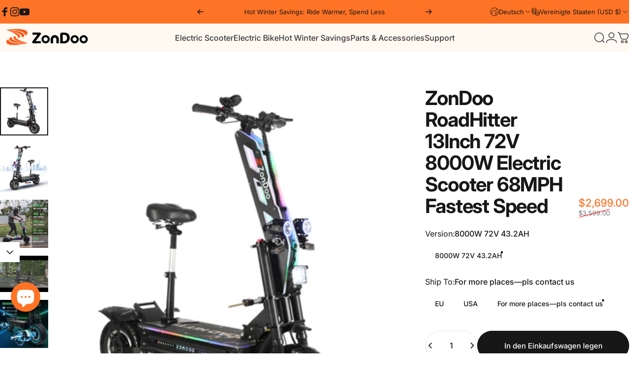

--- FILE ---
content_type: text/html; charset=utf-8
request_url: https://www.zondoomobility.com/de/products/roadhitter-72v-8000w-70mph-electric-scooter
body_size: 49276
content:
<!doctype html>
<html class="no-js" lang="de" dir="ltr">
  <head>
 
<!--Content in content_for_header -->
<!--LayoutHub-Embed--><meta name="layouthub" /><link rel="stylesheet" href="https://fonts.googleapis.com/css?display=swap&family=Poppins:100,200,300,400,500,600,700,800,900" /><link rel="stylesheet" type="text/css" href="[data-uri]" media="all">
<!--/LayoutHub-Embed--><meta charset="utf-8">
    <meta http-equiv="X-UA-Compatible" content="IE=edge,chrome=1">
    <meta name="viewport" content="width=device-width,initial-scale=1">
    <meta name="theme-color" content="#171717">
    <link rel="canonical" href="https://www.zondoomobility.com/de/products/roadhitter-72v-8000w-70mph-electric-scooter">
    <link rel="preconnect" href="https://cdn.shopify.com" crossorigin>
    <link rel="preconnect" href="https://fonts.shopifycdn.com" crossorigin>
    
    <link rel="dns-prefetch" href="https://ajax.googleapis.com">
    <link rel="dns-prefetch" href="https://maps.googleapis.com">
    <link rel="dns-prefetch" href="https://maps.gstatic.com">
    
<link rel="shortcut icon" href="//www.zondoomobility.com/cdn/shop/files/png.webp?crop=center&height=32&v=1767671619&width=32" type="image/png" /><title>RoadHitter 13Inch 72V 8000W Electric Scooter 68MPH Fastest Speed &ndash; ZonDoo E-Mobility</title><meta name="description" content="72V/13inch 8000W dual motor 110KMH electric scooter,the ultimate powerful and fastest sports escooter for adults,max range 100-120KM,fully hydraulic suspension and brake systems safe and reliable e scooter for off road riding.ZonDoo,sheer riding pleasure.">
<meta property="og:site_name" content="ZonDoo E-Mobility">
<meta property="og:url" content="https://www.zondoomobility.com/de/products/roadhitter-72v-8000w-70mph-electric-scooter">
<meta property="og:title" content="ZonDoo RoadHitter 13Inch 72V 8000W Electric Scooter 68MPH Fastest Speed">
<meta property="og:type" content="product">
<meta property="og:description" content="72V/13inch 8000W dual motor 110KMH electric scooter,the ultimate powerful and fastest sports escooter for adults,max range 100-120KM,fully hydraulic suspension and brake systems safe and reliable e scooter for off road riding.ZonDoo,sheer riding pleasure."><meta property="og:price:amount" content="2,699.00">
  <meta property="og:price:currency" content="USD"><meta property="og:image" content="http://www.zondoomobility.com/cdn/shop/files/6391ace427ade714b70fb966024ae804_4ad49b46-5d51-4f50-a170-c27c1d96ca79.jpg?v=1717151166">
  <meta property="og:image:secure_url" content="https://www.zondoomobility.com/cdn/shop/files/6391ace427ade714b70fb966024ae804_4ad49b46-5d51-4f50-a170-c27c1d96ca79.jpg?v=1717151166">
  <meta property="og:image:width" content="1000">
  <meta property="og:image:height" content="1000"><meta name="twitter:site" content="@">
<meta name="twitter:card" content="summary_large_image">
<meta name="twitter:title" content="ZonDoo RoadHitter 13Inch 72V 8000W Electric Scooter 68MPH Fastest Speed">
<meta name="twitter:description" content="72V/13inch 8000W dual motor 110KMH electric scooter,the ultimate powerful and fastest sports escooter for adults,max range 100-120KM,fully hydraulic suspension and brake systems safe and reliable e scooter for off road riding.ZonDoo,sheer riding pleasure.">
<style>@font-face {
  font-family: Inter;
  font-weight: 400;
  font-style: normal;
  font-display: swap;
  src: url("//www.zondoomobility.com/cdn/fonts/inter/inter_n4.b2a3f24c19b4de56e8871f609e73ca7f6d2e2bb9.woff2") format("woff2"),
       url("//www.zondoomobility.com/cdn/fonts/inter/inter_n4.af8052d517e0c9ffac7b814872cecc27ae1fa132.woff") format("woff");
}
@font-face {
  font-family: Inter;
  font-weight: 500;
  font-style: normal;
  font-display: swap;
  src: url("//www.zondoomobility.com/cdn/fonts/inter/inter_n5.d7101d5e168594dd06f56f290dd759fba5431d97.woff2") format("woff2"),
       url("//www.zondoomobility.com/cdn/fonts/inter/inter_n5.5332a76bbd27da00474c136abb1ca3cbbf259068.woff") format("woff");
}
@font-face {
  font-family: Inter;
  font-weight: 700;
  font-style: normal;
  font-display: swap;
  src: url("//www.zondoomobility.com/cdn/fonts/inter/inter_n7.02711e6b374660cfc7915d1afc1c204e633421e4.woff2") format("woff2"),
       url("//www.zondoomobility.com/cdn/fonts/inter/inter_n7.6dab87426f6b8813070abd79972ceaf2f8d3b012.woff") format("woff");
}
@font-face {
  font-family: Inter;
  font-weight: 400;
  font-style: italic;
  font-display: swap;
  src: url("//www.zondoomobility.com/cdn/fonts/inter/inter_i4.feae1981dda792ab80d117249d9c7e0f1017e5b3.woff2") format("woff2"),
       url("//www.zondoomobility.com/cdn/fonts/inter/inter_i4.62773b7113d5e5f02c71486623cf828884c85c6e.woff") format("woff");
}
@font-face {
  font-family: Inter;
  font-weight: 700;
  font-style: italic;
  font-display: swap;
  src: url("//www.zondoomobility.com/cdn/fonts/inter/inter_i7.b377bcd4cc0f160622a22d638ae7e2cd9b86ea4c.woff2") format("woff2"),
       url("//www.zondoomobility.com/cdn/fonts/inter/inter_i7.7c69a6a34e3bb44fcf6f975857e13b9a9b25beb4.woff") format("woff");
}
:root {
    /*! General */
    --color-base-text: 23 23 23;
    --color-base-highlight: 255 221 191;
    --color-base-background: 255 255 255;
    --color-base-button: 23 23 23;
    --color-base-button-gradient: #171717;
    --color-base-button-text: 255 255 255;
    --color-keyboard-focus: 11 97 205;
    --color-shadow: 168 232 226;
    --color-price: 23 23 23;
    --color-sale-price: 255 115 38;
    --color-sale-tag: 255 115 38;
    --color-sale-tag-text: 255 255 255;
    --color-rating: 245 158 11;
    --color-placeholder: 250 250 250;
    --color-success-text: 77 124 15;
    --color-success-background: 247 254 231;
    --color-error-text: 190 18 60;
    --color-error-background: 255 241 242;
    --color-info-text: 180 83 9;
    --color-info-background: 255 251 235;
    
    /*! Menu and drawers */
    --color-drawer-text: 23 23 23;
    --color-drawer-background: 255 255 255;
    --color-drawer-button-background: 23 23 23;
    --color-drawer-button-gradient: #171717;
    --color-drawer-button-text: 255 255 255;
    --color-drawer-overlay: 23 23 23;

    /*! Product card */
    --card-radius: var(--rounded-card);
    --card-border-width: 0.0rem;
    --card-border-opacity: 0.0;
    --card-shadow-opacity: 0.1;
    --card-shadow-horizontal-offset: 0.0rem;
    --card-shadow-vertical-offset: 0.0rem;

    /*! Buttons */
    --buttons-radius: var(--rounded-button);
    --buttons-border-width: 2px;
    --buttons-border-opacity: 1.0;
    --buttons-shadow-opacity: 0.0;
    --buttons-shadow-horizontal-offset: 0px;
    --buttons-shadow-vertical-offset: 0px;

    /*! Inputs */
    --inputs-radius: var(--rounded-input);
    --inputs-border-width: 0px;
    --inputs-border-opacity: 0.65;

    /*! Spacing */
    --sp-0d5: 0.125rem;
    --sp-1: 0.25rem;
    --sp-1d5: 0.375rem;
    --sp-2: 0.5rem;
    --sp-2d5: 0.625rem;
    --sp-3: 0.75rem;
    --sp-3d5: 0.875rem;
    --sp-4: 1rem;
    --sp-4d5: 1.125rem;
    --sp-5: 1.25rem;
    --sp-5d5: 1.375rem;
    --sp-6: 1.5rem;
    --sp-6d5: 1.625rem;
    --sp-7: 1.75rem;
    --sp-7d5: 1.875rem;
    --sp-8: 2rem;
    --sp-8d5: 2.125rem;
    --sp-9: 2.25rem;
    --sp-9d5: 2.375rem;
    --sp-10: 2.5rem;
    --sp-10d5: 2.625rem;
    --sp-11: 2.75rem;
    --sp-12: 3rem;
    --sp-13: 3.25rem;
    --sp-14: 3.5rem;
    --sp-15: 3.875rem;
    --sp-16: 4rem;
    --sp-18: 4.5rem;
    --sp-20: 5rem;
    --sp-23: 5.625rem;
    --sp-24: 6rem;
    --sp-28: 7rem;
    --sp-32: 8rem;
    --sp-36: 9rem;
    --sp-40: 10rem;
    --sp-44: 11rem;
    --sp-48: 12rem;
    --sp-52: 13rem;
    --sp-56: 14rem;
    --sp-60: 15rem;
    --sp-64: 16rem;
    --sp-68: 17rem;
    --sp-72: 18rem;
    --sp-80: 20rem;
    --sp-96: 24rem;
    --sp-100: 32rem;

    /*! Font family */
    --font-heading-family: Inter, sans-serif;
    --font-heading-style: normal;
    --font-heading-weight: 700;
    --font-heading-line-height: 1;
    --font-heading-letter-spacing: -0.03em;
    

    --font-body-family: Inter, sans-serif;
    --font-body-style: normal;
    --font-body-weight: 400;
    --font-body-line-height: 1.2;
    --font-body-letter-spacing: 0.0em;

    --font-navigation-family: var(--font-body-family);
    --font-navigation-size: clamp(0.875rem, 0.748rem + 0.3174vw, 1.125rem);
    --font-navigation-weight: 500;
    

    --font-button-family: var(--font-body-family);
    --font-button-size: clamp(0.875rem, 0.8115rem + 0.1587vw, 1.0rem);
    --font-button-weight: 500;
    

    --font-product-family: var(--font-body-family);
    --font-product-size: clamp(1.0rem, 0.873rem + 0.3175vw, 1.25rem);
    --font-product-weight: 500;
    

    /*! Font size */
    --text-3xs: 0.625rem;
    --text-2xs: 0.6875rem;
    --text-xs: 0.75rem;
    --text-2sm: 0.8125rem;
    --text-sm: 0.875rem;
    --text-base: 1.0rem;
    --text-lg: 1.125rem;
    --text-xl: 1.25rem;
    --text-2xl: 1.5rem;
    --text-3xl: 1.875rem;
    --text-4xl: 2.25rem;
    --text-5xl: 3.0rem;
    --text-6xl: 3.75rem;
    --text-7xl: 4.5rem;
    --text-8xl: 6.0rem;

    /*! Layout */
    --page-width: 1680px;
    --gap-padding: clamp(var(--sp-5), 2.526vw, var(--sp-12));
    --grid-gap: clamp(40px, 20vw, 60px);
    --page-padding: var(--sp-5);
    --page-container: min(calc(100vw - var(--scrollbar-width, 0px) - var(--page-padding) * 2), var(--page-width));
    --rounded-button: 3.75rem;
    --rounded-input: 0.375rem;
    --rounded-card: clamp(var(--sp-2d5), 1.053vw, var(--sp-5));
    --rounded-block: 0rem;

    /*! Other */
    --icon-weight: 1.5px;
  }

  @media screen and (min-width: 1024px) {
    :root {
      --page-padding: var(--sp-9);
    }
  }

  @media screen and (min-width: 1280px) {
    :root {
      --gap-padding: var(--sp-12);
      --page-padding: var(--sp-12);
      --page-container: min(calc(100vw - var(--scrollbar-width, 0px) - var(--page-padding) * 2), max(var(--page-width), 1280px));
    }
  }

  @media screen and (min-width: 1536px) {
    :root {
      --page-padding: max(var(--sp-12), 50vw - var(--scrollbar-width, 0px)/2 - var(--page-width)/2);
    }
  }
</style>
  <link rel="preload" as="font" href="//www.zondoomobility.com/cdn/fonts/inter/inter_n4.b2a3f24c19b4de56e8871f609e73ca7f6d2e2bb9.woff2" type="font/woff2" crossorigin>
  

  <link rel="preload" as="font" href="//www.zondoomobility.com/cdn/fonts/inter/inter_n7.02711e6b374660cfc7915d1afc1c204e633421e4.woff2" type="font/woff2" crossorigin>
  
<link href="//www.zondoomobility.com/cdn/shop/t/24/assets/theme.css?v=175877197936862136781764752148" rel="stylesheet" type="text/css" media="all" /><link rel="stylesheet" href="//www.zondoomobility.com/cdn/shop/t/24/assets/apps.css?v=162097722211979372921764752148" media="print" fetchpriority="low" onload="this.media='all'">

    <script>window.performance && window.performance.mark && window.performance.mark('shopify.content_for_header.start');</script><meta name="google-site-verification" content="cGhOL4rBBT2YUa7Esk0yM-Cn1gmoEzdRlI_0S8XcU64">
<meta id="shopify-digital-wallet" name="shopify-digital-wallet" content="/55676862595/digital_wallets/dialog">
<meta name="shopify-checkout-api-token" content="2fc34b557dcdd4473d1fb2244351f12e">
<meta id="in-context-paypal-metadata" data-shop-id="55676862595" data-venmo-supported="false" data-environment="production" data-locale="de_DE" data-paypal-v4="true" data-currency="USD">
<link rel="alternate" hreflang="x-default" href="https://www.zondoomobility.com/products/roadhitter-72v-8000w-70mph-electric-scooter">
<link rel="alternate" hreflang="en" href="https://www.zondoomobility.com/products/roadhitter-72v-8000w-70mph-electric-scooter">
<link rel="alternate" hreflang="el" href="https://www.zondoomobility.com/el/products/roadhitter-72v-8000w-70mph-electric-scooter">
<link rel="alternate" hreflang="pt" href="https://www.zondoomobility.com/pt/products/roadhitter-72v-8000w-70mph-electric-scooter">
<link rel="alternate" hreflang="de" href="https://www.zondoomobility.com/de/products/roadhitter-72v-8000w-70mph-electric-scooter">
<link rel="alternate" hreflang="it" href="https://www.zondoomobility.com/it/products/roadhitter-72v-8000w-70mph-electric-scooter">
<link rel="alternate" hreflang="es" href="https://www.zondoomobility.com/es/products/roadhitter-72v-8000w-70mph-electric-scooter">
<link rel="alternate" hreflang="fr" href="https://www.zondoomobility.com/fr/products/roadhitter-72v-8000w-70mph-electric-scooter">
<link rel="alternate" hreflang="nl" href="https://www.zondoomobility.com/nl/products/roadhitter-72v-8000w-70mph-electric-scooter">
<link rel="alternate" type="application/json+oembed" href="https://www.zondoomobility.com/de/products/roadhitter-72v-8000w-70mph-electric-scooter.oembed">
<script async="async" src="/checkouts/internal/preloads.js?locale=de-US"></script>
<script id="shopify-features" type="application/json">{"accessToken":"2fc34b557dcdd4473d1fb2244351f12e","betas":["rich-media-storefront-analytics"],"domain":"www.zondoomobility.com","predictiveSearch":true,"shopId":55676862595,"locale":"de"}</script>
<script>var Shopify = Shopify || {};
Shopify.shop = "zondooscooter.myshopify.com";
Shopify.locale = "de";
Shopify.currency = {"active":"USD","rate":"1.0"};
Shopify.country = "US";
Shopify.theme = {"name":"正式版-Concept模板","id":153738248323,"schema_name":"Concept","schema_version":"5.1.0","theme_store_id":2412,"role":"main"};
Shopify.theme.handle = "null";
Shopify.theme.style = {"id":null,"handle":null};
Shopify.cdnHost = "www.zondoomobility.com/cdn";
Shopify.routes = Shopify.routes || {};
Shopify.routes.root = "/de/";</script>
<script type="module">!function(o){(o.Shopify=o.Shopify||{}).modules=!0}(window);</script>
<script>!function(o){function n(){var o=[];function n(){o.push(Array.prototype.slice.apply(arguments))}return n.q=o,n}var t=o.Shopify=o.Shopify||{};t.loadFeatures=n(),t.autoloadFeatures=n()}(window);</script>
<script id="shop-js-analytics" type="application/json">{"pageType":"product"}</script>
<script defer="defer" async type="module" src="//www.zondoomobility.com/cdn/shopifycloud/shop-js/modules/v2/client.init-shop-cart-sync_e98Ab_XN.de.esm.js"></script>
<script defer="defer" async type="module" src="//www.zondoomobility.com/cdn/shopifycloud/shop-js/modules/v2/chunk.common_Pcw9EP95.esm.js"></script>
<script defer="defer" async type="module" src="//www.zondoomobility.com/cdn/shopifycloud/shop-js/modules/v2/chunk.modal_CzmY4ZhL.esm.js"></script>
<script type="module">
  await import("//www.zondoomobility.com/cdn/shopifycloud/shop-js/modules/v2/client.init-shop-cart-sync_e98Ab_XN.de.esm.js");
await import("//www.zondoomobility.com/cdn/shopifycloud/shop-js/modules/v2/chunk.common_Pcw9EP95.esm.js");
await import("//www.zondoomobility.com/cdn/shopifycloud/shop-js/modules/v2/chunk.modal_CzmY4ZhL.esm.js");

  window.Shopify.SignInWithShop?.initShopCartSync?.({"fedCMEnabled":true,"windoidEnabled":true});

</script>
<script>(function() {
  var isLoaded = false;
  function asyncLoad() {
    if (isLoaded) return;
    isLoaded = true;
    var urls = ["https:\/\/app.layouthub.com\/shopify\/layouthub.js?shop=zondooscooter.myshopify.com","https:\/\/static.shareasale.com\/json\/shopify\/deduplication.js?shop=zondooscooter.myshopify.com","https:\/\/static.shareasale.com\/json\/shopify\/shareasale-tracking.js?sasmid=157712\u0026ssmtid=98539\u0026scid=1\u0026shop=zondooscooter.myshopify.com","https:\/\/dyuszqdfuyvqq.cloudfront.net\/packs\/mf_embed_v8.js?mf_token=32555068-a290-4ce6-97e9-22dd12f311d8\u0026shop=zondooscooter.myshopify.com","https:\/\/app.1clickpopup.com\/widget.js?shop=zondooscooter.myshopify.com","https:\/\/cdn2.ryviu.com\/v\/static\/js\/app.js?shop=zondooscooter.myshopify.com","https:\/\/cdn.hextom.com\/js\/eventpromotionbar.js?shop=zondooscooter.myshopify.com","https:\/\/cdn.hextom.com\/js\/ultimatesalesboost.js?shop=zondooscooter.myshopify.com","https:\/\/faq.bestfreecdn.com\/storage\/js\/faq-55676862595.js?ver=4\u0026shop=zondooscooter.myshopify.com"];
    for (var i = 0; i < urls.length; i++) {
      var s = document.createElement('script');
      s.type = 'text/javascript';
      s.async = true;
      s.src = urls[i];
      var x = document.getElementsByTagName('script')[0];
      x.parentNode.insertBefore(s, x);
    }
  };
  if(window.attachEvent) {
    window.attachEvent('onload', asyncLoad);
  } else {
    window.addEventListener('load', asyncLoad, false);
  }
})();</script>
<script id="__st">var __st={"a":55676862595,"offset":-21600,"reqid":"cb51fe7e-b4d4-4af3-8d90-75120a8351c2-1769094663","pageurl":"www.zondoomobility.com\/de\/products\/roadhitter-72v-8000w-70mph-electric-scooter","u":"958cdba7c686","p":"product","rtyp":"product","rid":7790190952579};</script>
<script>window.ShopifyPaypalV4VisibilityTracking = true;</script>
<script id="captcha-bootstrap">!function(){'use strict';const t='contact',e='account',n='new_comment',o=[[t,t],['blogs',n],['comments',n],[t,'customer']],c=[[e,'customer_login'],[e,'guest_login'],[e,'recover_customer_password'],[e,'create_customer']],r=t=>t.map((([t,e])=>`form[action*='/${t}']:not([data-nocaptcha='true']) input[name='form_type'][value='${e}']`)).join(','),a=t=>()=>t?[...document.querySelectorAll(t)].map((t=>t.form)):[];function s(){const t=[...o],e=r(t);return a(e)}const i='password',u='form_key',d=['recaptcha-v3-token','g-recaptcha-response','h-captcha-response',i],f=()=>{try{return window.sessionStorage}catch{return}},m='__shopify_v',_=t=>t.elements[u];function p(t,e,n=!1){try{const o=window.sessionStorage,c=JSON.parse(o.getItem(e)),{data:r}=function(t){const{data:e,action:n}=t;return t[m]||n?{data:e,action:n}:{data:t,action:n}}(c);for(const[e,n]of Object.entries(r))t.elements[e]&&(t.elements[e].value=n);n&&o.removeItem(e)}catch(o){console.error('form repopulation failed',{error:o})}}const l='form_type',E='cptcha';function T(t){t.dataset[E]=!0}const w=window,h=w.document,L='Shopify',v='ce_forms',y='captcha';let A=!1;((t,e)=>{const n=(g='f06e6c50-85a8-45c8-87d0-21a2b65856fe',I='https://cdn.shopify.com/shopifycloud/storefront-forms-hcaptcha/ce_storefront_forms_captcha_hcaptcha.v1.5.2.iife.js',D={infoText:'Durch hCaptcha geschützt',privacyText:'Datenschutz',termsText:'Allgemeine Geschäftsbedingungen'},(t,e,n)=>{const o=w[L][v],c=o.bindForm;if(c)return c(t,g,e,D).then(n);var r;o.q.push([[t,g,e,D],n]),r=I,A||(h.body.append(Object.assign(h.createElement('script'),{id:'captcha-provider',async:!0,src:r})),A=!0)});var g,I,D;w[L]=w[L]||{},w[L][v]=w[L][v]||{},w[L][v].q=[],w[L][y]=w[L][y]||{},w[L][y].protect=function(t,e){n(t,void 0,e),T(t)},Object.freeze(w[L][y]),function(t,e,n,w,h,L){const[v,y,A,g]=function(t,e,n){const i=e?o:[],u=t?c:[],d=[...i,...u],f=r(d),m=r(i),_=r(d.filter((([t,e])=>n.includes(e))));return[a(f),a(m),a(_),s()]}(w,h,L),I=t=>{const e=t.target;return e instanceof HTMLFormElement?e:e&&e.form},D=t=>v().includes(t);t.addEventListener('submit',(t=>{const e=I(t);if(!e)return;const n=D(e)&&!e.dataset.hcaptchaBound&&!e.dataset.recaptchaBound,o=_(e),c=g().includes(e)&&(!o||!o.value);(n||c)&&t.preventDefault(),c&&!n&&(function(t){try{if(!f())return;!function(t){const e=f();if(!e)return;const n=_(t);if(!n)return;const o=n.value;o&&e.removeItem(o)}(t);const e=Array.from(Array(32),(()=>Math.random().toString(36)[2])).join('');!function(t,e){_(t)||t.append(Object.assign(document.createElement('input'),{type:'hidden',name:u})),t.elements[u].value=e}(t,e),function(t,e){const n=f();if(!n)return;const o=[...t.querySelectorAll(`input[type='${i}']`)].map((({name:t})=>t)),c=[...d,...o],r={};for(const[a,s]of new FormData(t).entries())c.includes(a)||(r[a]=s);n.setItem(e,JSON.stringify({[m]:1,action:t.action,data:r}))}(t,e)}catch(e){console.error('failed to persist form',e)}}(e),e.submit())}));const S=(t,e)=>{t&&!t.dataset[E]&&(n(t,e.some((e=>e===t))),T(t))};for(const o of['focusin','change'])t.addEventListener(o,(t=>{const e=I(t);D(e)&&S(e,y())}));const B=e.get('form_key'),M=e.get(l),P=B&&M;t.addEventListener('DOMContentLoaded',(()=>{const t=y();if(P)for(const e of t)e.elements[l].value===M&&p(e,B);[...new Set([...A(),...v().filter((t=>'true'===t.dataset.shopifyCaptcha))])].forEach((e=>S(e,t)))}))}(h,new URLSearchParams(w.location.search),n,t,e,['guest_login'])})(!0,!0)}();</script>
<script integrity="sha256-4kQ18oKyAcykRKYeNunJcIwy7WH5gtpwJnB7kiuLZ1E=" data-source-attribution="shopify.loadfeatures" defer="defer" src="//www.zondoomobility.com/cdn/shopifycloud/storefront/assets/storefront/load_feature-a0a9edcb.js" crossorigin="anonymous"></script>
<script data-source-attribution="shopify.dynamic_checkout.dynamic.init">var Shopify=Shopify||{};Shopify.PaymentButton=Shopify.PaymentButton||{isStorefrontPortableWallets:!0,init:function(){window.Shopify.PaymentButton.init=function(){};var t=document.createElement("script");t.src="https://www.zondoomobility.com/cdn/shopifycloud/portable-wallets/latest/portable-wallets.de.js",t.type="module",document.head.appendChild(t)}};
</script>
<script data-source-attribution="shopify.dynamic_checkout.buyer_consent">
  function portableWalletsHideBuyerConsent(e){var t=document.getElementById("shopify-buyer-consent"),n=document.getElementById("shopify-subscription-policy-button");t&&n&&(t.classList.add("hidden"),t.setAttribute("aria-hidden","true"),n.removeEventListener("click",e))}function portableWalletsShowBuyerConsent(e){var t=document.getElementById("shopify-buyer-consent"),n=document.getElementById("shopify-subscription-policy-button");t&&n&&(t.classList.remove("hidden"),t.removeAttribute("aria-hidden"),n.addEventListener("click",e))}window.Shopify?.PaymentButton&&(window.Shopify.PaymentButton.hideBuyerConsent=portableWalletsHideBuyerConsent,window.Shopify.PaymentButton.showBuyerConsent=portableWalletsShowBuyerConsent);
</script>
<script>
  function portableWalletsCleanup(e){e&&e.src&&console.error("Failed to load portable wallets script "+e.src);var t=document.querySelectorAll("shopify-accelerated-checkout .shopify-payment-button__skeleton, shopify-accelerated-checkout-cart .wallet-cart-button__skeleton"),e=document.getElementById("shopify-buyer-consent");for(let e=0;e<t.length;e++)t[e].remove();e&&e.remove()}function portableWalletsNotLoadedAsModule(e){e instanceof ErrorEvent&&"string"==typeof e.message&&e.message.includes("import.meta")&&"string"==typeof e.filename&&e.filename.includes("portable-wallets")&&(window.removeEventListener("error",portableWalletsNotLoadedAsModule),window.Shopify.PaymentButton.failedToLoad=e,"loading"===document.readyState?document.addEventListener("DOMContentLoaded",window.Shopify.PaymentButton.init):window.Shopify.PaymentButton.init())}window.addEventListener("error",portableWalletsNotLoadedAsModule);
</script>

<script type="module" src="https://www.zondoomobility.com/cdn/shopifycloud/portable-wallets/latest/portable-wallets.de.js" onError="portableWalletsCleanup(this)" crossorigin="anonymous"></script>
<script nomodule>
  document.addEventListener("DOMContentLoaded", portableWalletsCleanup);
</script>

<link id="shopify-accelerated-checkout-styles" rel="stylesheet" media="screen" href="https://www.zondoomobility.com/cdn/shopifycloud/portable-wallets/latest/accelerated-checkout-backwards-compat.css" crossorigin="anonymous">
<style id="shopify-accelerated-checkout-cart">
        #shopify-buyer-consent {
  margin-top: 1em;
  display: inline-block;
  width: 100%;
}

#shopify-buyer-consent.hidden {
  display: none;
}

#shopify-subscription-policy-button {
  background: none;
  border: none;
  padding: 0;
  text-decoration: underline;
  font-size: inherit;
  cursor: pointer;
}

#shopify-subscription-policy-button::before {
  box-shadow: none;
}

      </style>

<script>window.performance && window.performance.mark && window.performance.mark('shopify.content_for_header.end');</script>

    <script src="//www.zondoomobility.com/cdn/shop/t/24/assets/vendor.js?v=83836565987576270061764752148" defer="defer"></script>
    <script src="//www.zondoomobility.com/cdn/shop/t/24/assets/theme.js?v=51486840701383528791764752148" defer="defer"></script><script>
  document.documentElement.classList.replace('no-js', 'js');

  window.theme = window.theme || {};
  theme.routes = {
    shop_url: 'https://www.zondoomobility.com',
    root_url: '/de',
    cart_url: '/de/cart',
    cart_add_url: '/de/cart/add',
    cart_change_url: '/de/cart/change',
    cart_update_url: '/de/cart/update',
    search_url: '/de/search',
    predictive_search_url: '/de/search/suggest'
  };

  theme.variantStrings = {
    preOrder: "Vorbestellung",
    addToCart: "In den Einkaufswagen legen",
    soldOut: "Ausverkauft",
    unavailable: "Nicht verfügbar",
    addToBundle: "Zum Bundle hinzufügen",
    backInStock: "Benachrichtigen Sie mich, wenn es verfügbar ist"
  };

  theme.shippingCalculatorStrings = {
    error: "Beim Abrufen der Versandtarife sind ein oder mehrere Fehler aufgetreten:",
    notFound: "Wir liefern leider nicht an Ihre Adresse.",
    oneResult: "Es gibt einen Versandtarif für Ihre Adresse:",
    multipleResults: "Es gibt mehrere Versandtarife für Ihre Adresse:"
  };

  theme.discountStrings = {
    error: "Rabattcode kann nicht auf den Warenkorb angewendet werden",
    shippingError: "Versandrabatte werden beim Checkout angezeigt, nachdem die Adresse hinzugefügt wurde"
  };

  theme.recipientFormStrings = {
    expanded: "Formular für den Empfänger des Geschenkgutscheins erweitert",
    collapsed: "Formular für den Empfänger des Geschenkgutscheins minimiert"
  };

  theme.quickOrderListStrings = {
    itemsAdded: "[quantity] Artikel hinzugefügt",
    itemAdded: "[quantity] Artikel hinzugefügt",
    itemsRemoved: "[quantity] Artikel entfernt",
    itemRemoved: "[quantity] Artikel entfernt",
    viewCart: "Warenkorb ansehen",
    each: "[money]\/Stück",
    minError: "Dieser Artikel hat ein Minimum von [min]",
    maxError: "Dieser Artikel hat ein Maximum von [max]",
    stepError: "Du kannst diesen Artikel nur in Abstufungen von [step] hinzufügen."
  };

  theme.cartStrings = {
    error: "Beim Aktualisieren Ihres Warenkorbs ist ein Fehler aufgetreten. Bitte versuchen Sie es erneut.",
    quantityError: "Sie können Ihrem Warenkorb nur [quantity] Stück dieses Artikels hinzufügen.",
    giftNoteAttribute: "Geschenknotiz",
    giftWrapAttribute: "Geschenkverpackung",
    giftWrapBooleanTrue: "Ja",
    targetProductAttribute: "Für"
  };

  theme.dateStrings = {
    d: "T",
    day: "Tag",
    days: "Tage",
    h: "S",
    hour: "Stunde",
    hours: "Stunden",
    m: "M",
    minute: "Minute",
    minutes: "Minuten",
    s: "S",
    second: "Sekunde",
    seconds: "Sekunden"
  };theme.strings = {
    recentlyViewedEmpty: "Ihre zuletzt angesehenen Produkte sind leer.",
    close: "Schließen",
    next: "Vorwärts",
    previous: "Zurück",
    qrImageAlt: "QR-Code – Scannen, um Geschenkgutschein einzulösen"
  };

  theme.settings = {
    moneyFormat: "\u003cspan class=\"tlab-currency-format\"\u003e${{amount}}\u003c\/span\u003e",
    moneyWithCurrencyFormat: "\u003cspan class=\"tlab-currency-format\"\u003e${{amount}} USD\u003c\/span\u003e",
    currencyCodeEnabled: false,
    externalLinksNewTab: false,
    cartType: "drawer",
    isCartTemplate: false,
    pswpModule: "\/\/www.zondoomobility.com\/cdn\/shop\/t\/24\/assets\/photoswipe.min.js?v=41760041872977459911764752148",
    themeName: 'Concept',
    themeVersion: '5.1.0',
    agencyId: ''
  };// We save the product ID in local storage to be eventually used for recently viewed section
    try {
      const recentlyViewedProducts = new Set(JSON.parse(window.localStorage.getItem(`${theme.settings.themeName}:recently-viewed`) || '[]'));

      recentlyViewedProducts.delete(7790190952579); // Delete first to re-move the product
      recentlyViewedProducts.add(7790190952579);

      window.localStorage.setItem(`${theme.settings.themeName}:recently-viewed`, JSON.stringify(Array.from(recentlyViewedProducts.values()).reverse()));
    } catch (e) {
      // Safari in private mode does not allow setting item, we silently fail
    }</script>
<!--Gem_Page_Header_Script-->
    


<!--End_Gem_Page_Header_Script-->
<meta name="google-site-verification" content="9ey0-pPulXG18HBdWd0mp8qZKbJBOdGad_4jr1Y6Q-k" />
<!-- BEGIN app block: shopify://apps/microsoft-clarity/blocks/clarity_js/31c3d126-8116-4b4a-8ba1-baeda7c4aeea -->
<script type="text/javascript">
  (function (c, l, a, r, i, t, y) {
    c[a] = c[a] || function () { (c[a].q = c[a].q || []).push(arguments); };
    t = l.createElement(r); t.async = 1; t.src = "https://www.clarity.ms/tag/" + i + "?ref=shopify";
    y = l.getElementsByTagName(r)[0]; y.parentNode.insertBefore(t, y);

    c.Shopify.loadFeatures([{ name: "consent-tracking-api", version: "0.1" }], error => {
      if (error) {
        console.error("Error loading Shopify features:", error);
        return;
      }

      c[a]('consentv2', {
        ad_Storage: c.Shopify.customerPrivacy.marketingAllowed() ? "granted" : "denied",
        analytics_Storage: c.Shopify.customerPrivacy.analyticsProcessingAllowed() ? "granted" : "denied",
      });
    });

    l.addEventListener("visitorConsentCollected", function (e) {
      c[a]('consentv2', {
        ad_Storage: e.detail.marketingAllowed ? "granted" : "denied",
        analytics_Storage: e.detail.analyticsAllowed ? "granted" : "denied",
      });
    });
  })(window, document, "clarity", "script", "v3pa3uq3nb");
</script>



<!-- END app block --><!-- BEGIN app block: shopify://apps/microsoft-clarity/blocks/brandAgents_js/31c3d126-8116-4b4a-8ba1-baeda7c4aeea -->





<!-- END app block --><link href="https://cdn.shopify.com/extensions/019bc5a6-322f-7ef6-9b8d-db489610fd75/ryviu-theme-extension-71/assets/widget.css" rel="stylesheet" type="text/css" media="all">
<script src="https://cdn.shopify.com/extensions/e8878072-2f6b-4e89-8082-94b04320908d/inbox-1254/assets/inbox-chat-loader.js" type="text/javascript" defer="defer"></script>
<link href="https://monorail-edge.shopifysvc.com" rel="dns-prefetch">
<script>(function(){if ("sendBeacon" in navigator && "performance" in window) {try {var session_token_from_headers = performance.getEntriesByType('navigation')[0].serverTiming.find(x => x.name == '_s').description;} catch {var session_token_from_headers = undefined;}var session_cookie_matches = document.cookie.match(/_shopify_s=([^;]*)/);var session_token_from_cookie = session_cookie_matches && session_cookie_matches.length === 2 ? session_cookie_matches[1] : "";var session_token = session_token_from_headers || session_token_from_cookie || "";function handle_abandonment_event(e) {var entries = performance.getEntries().filter(function(entry) {return /monorail-edge.shopifysvc.com/.test(entry.name);});if (!window.abandonment_tracked && entries.length === 0) {window.abandonment_tracked = true;var currentMs = Date.now();var navigation_start = performance.timing.navigationStart;var payload = {shop_id: 55676862595,url: window.location.href,navigation_start,duration: currentMs - navigation_start,session_token,page_type: "product"};window.navigator.sendBeacon("https://monorail-edge.shopifysvc.com/v1/produce", JSON.stringify({schema_id: "online_store_buyer_site_abandonment/1.1",payload: payload,metadata: {event_created_at_ms: currentMs,event_sent_at_ms: currentMs}}));}}window.addEventListener('pagehide', handle_abandonment_event);}}());</script>
<script id="web-pixels-manager-setup">(function e(e,d,r,n,o){if(void 0===o&&(o={}),!Boolean(null===(a=null===(i=window.Shopify)||void 0===i?void 0:i.analytics)||void 0===a?void 0:a.replayQueue)){var i,a;window.Shopify=window.Shopify||{};var t=window.Shopify;t.analytics=t.analytics||{};var s=t.analytics;s.replayQueue=[],s.publish=function(e,d,r){return s.replayQueue.push([e,d,r]),!0};try{self.performance.mark("wpm:start")}catch(e){}var l=function(){var e={modern:/Edge?\/(1{2}[4-9]|1[2-9]\d|[2-9]\d{2}|\d{4,})\.\d+(\.\d+|)|Firefox\/(1{2}[4-9]|1[2-9]\d|[2-9]\d{2}|\d{4,})\.\d+(\.\d+|)|Chrom(ium|e)\/(9{2}|\d{3,})\.\d+(\.\d+|)|(Maci|X1{2}).+ Version\/(15\.\d+|(1[6-9]|[2-9]\d|\d{3,})\.\d+)([,.]\d+|)( \(\w+\)|)( Mobile\/\w+|) Safari\/|Chrome.+OPR\/(9{2}|\d{3,})\.\d+\.\d+|(CPU[ +]OS|iPhone[ +]OS|CPU[ +]iPhone|CPU IPhone OS|CPU iPad OS)[ +]+(15[._]\d+|(1[6-9]|[2-9]\d|\d{3,})[._]\d+)([._]\d+|)|Android:?[ /-](13[3-9]|1[4-9]\d|[2-9]\d{2}|\d{4,})(\.\d+|)(\.\d+|)|Android.+Firefox\/(13[5-9]|1[4-9]\d|[2-9]\d{2}|\d{4,})\.\d+(\.\d+|)|Android.+Chrom(ium|e)\/(13[3-9]|1[4-9]\d|[2-9]\d{2}|\d{4,})\.\d+(\.\d+|)|SamsungBrowser\/([2-9]\d|\d{3,})\.\d+/,legacy:/Edge?\/(1[6-9]|[2-9]\d|\d{3,})\.\d+(\.\d+|)|Firefox\/(5[4-9]|[6-9]\d|\d{3,})\.\d+(\.\d+|)|Chrom(ium|e)\/(5[1-9]|[6-9]\d|\d{3,})\.\d+(\.\d+|)([\d.]+$|.*Safari\/(?![\d.]+ Edge\/[\d.]+$))|(Maci|X1{2}).+ Version\/(10\.\d+|(1[1-9]|[2-9]\d|\d{3,})\.\d+)([,.]\d+|)( \(\w+\)|)( Mobile\/\w+|) Safari\/|Chrome.+OPR\/(3[89]|[4-9]\d|\d{3,})\.\d+\.\d+|(CPU[ +]OS|iPhone[ +]OS|CPU[ +]iPhone|CPU IPhone OS|CPU iPad OS)[ +]+(10[._]\d+|(1[1-9]|[2-9]\d|\d{3,})[._]\d+)([._]\d+|)|Android:?[ /-](13[3-9]|1[4-9]\d|[2-9]\d{2}|\d{4,})(\.\d+|)(\.\d+|)|Mobile Safari.+OPR\/([89]\d|\d{3,})\.\d+\.\d+|Android.+Firefox\/(13[5-9]|1[4-9]\d|[2-9]\d{2}|\d{4,})\.\d+(\.\d+|)|Android.+Chrom(ium|e)\/(13[3-9]|1[4-9]\d|[2-9]\d{2}|\d{4,})\.\d+(\.\d+|)|Android.+(UC? ?Browser|UCWEB|U3)[ /]?(15\.([5-9]|\d{2,})|(1[6-9]|[2-9]\d|\d{3,})\.\d+)\.\d+|SamsungBrowser\/(5\.\d+|([6-9]|\d{2,})\.\d+)|Android.+MQ{2}Browser\/(14(\.(9|\d{2,})|)|(1[5-9]|[2-9]\d|\d{3,})(\.\d+|))(\.\d+|)|K[Aa][Ii]OS\/(3\.\d+|([4-9]|\d{2,})\.\d+)(\.\d+|)/},d=e.modern,r=e.legacy,n=navigator.userAgent;return n.match(d)?"modern":n.match(r)?"legacy":"unknown"}(),u="modern"===l?"modern":"legacy",c=(null!=n?n:{modern:"",legacy:""})[u],f=function(e){return[e.baseUrl,"/wpm","/b",e.hashVersion,"modern"===e.buildTarget?"m":"l",".js"].join("")}({baseUrl:d,hashVersion:r,buildTarget:u}),m=function(e){var d=e.version,r=e.bundleTarget,n=e.surface,o=e.pageUrl,i=e.monorailEndpoint;return{emit:function(e){var a=e.status,t=e.errorMsg,s=(new Date).getTime(),l=JSON.stringify({metadata:{event_sent_at_ms:s},events:[{schema_id:"web_pixels_manager_load/3.1",payload:{version:d,bundle_target:r,page_url:o,status:a,surface:n,error_msg:t},metadata:{event_created_at_ms:s}}]});if(!i)return console&&console.warn&&console.warn("[Web Pixels Manager] No Monorail endpoint provided, skipping logging."),!1;try{return self.navigator.sendBeacon.bind(self.navigator)(i,l)}catch(e){}var u=new XMLHttpRequest;try{return u.open("POST",i,!0),u.setRequestHeader("Content-Type","text/plain"),u.send(l),!0}catch(e){return console&&console.warn&&console.warn("[Web Pixels Manager] Got an unhandled error while logging to Monorail."),!1}}}}({version:r,bundleTarget:l,surface:e.surface,pageUrl:self.location.href,monorailEndpoint:e.monorailEndpoint});try{o.browserTarget=l,function(e){var d=e.src,r=e.async,n=void 0===r||r,o=e.onload,i=e.onerror,a=e.sri,t=e.scriptDataAttributes,s=void 0===t?{}:t,l=document.createElement("script"),u=document.querySelector("head"),c=document.querySelector("body");if(l.async=n,l.src=d,a&&(l.integrity=a,l.crossOrigin="anonymous"),s)for(var f in s)if(Object.prototype.hasOwnProperty.call(s,f))try{l.dataset[f]=s[f]}catch(e){}if(o&&l.addEventListener("load",o),i&&l.addEventListener("error",i),u)u.appendChild(l);else{if(!c)throw new Error("Did not find a head or body element to append the script");c.appendChild(l)}}({src:f,async:!0,onload:function(){if(!function(){var e,d;return Boolean(null===(d=null===(e=window.Shopify)||void 0===e?void 0:e.analytics)||void 0===d?void 0:d.initialized)}()){var d=window.webPixelsManager.init(e)||void 0;if(d){var r=window.Shopify.analytics;r.replayQueue.forEach((function(e){var r=e[0],n=e[1],o=e[2];d.publishCustomEvent(r,n,o)})),r.replayQueue=[],r.publish=d.publishCustomEvent,r.visitor=d.visitor,r.initialized=!0}}},onerror:function(){return m.emit({status:"failed",errorMsg:"".concat(f," has failed to load")})},sri:function(e){var d=/^sha384-[A-Za-z0-9+/=]+$/;return"string"==typeof e&&d.test(e)}(c)?c:"",scriptDataAttributes:o}),m.emit({status:"loading"})}catch(e){m.emit({status:"failed",errorMsg:(null==e?void 0:e.message)||"Unknown error"})}}})({shopId: 55676862595,storefrontBaseUrl: "https://www.zondoomobility.com",extensionsBaseUrl: "https://extensions.shopifycdn.com/cdn/shopifycloud/web-pixels-manager",monorailEndpoint: "https://monorail-edge.shopifysvc.com/unstable/produce_batch",surface: "storefront-renderer",enabledBetaFlags: ["2dca8a86"],webPixelsConfigList: [{"id":"1816690819","configuration":"{\"config\":\"{\\\"google_tag_ids\\\":[\\\"GT-TW5JSP3J\\\"],\\\"target_country\\\":\\\"US\\\",\\\"gtag_events\\\":[{\\\"type\\\":\\\"view_item\\\",\\\"action_label\\\":\\\"MC-9RJ5YNKPFE\\\"},{\\\"type\\\":\\\"purchase\\\",\\\"action_label\\\":\\\"MC-9RJ5YNKPFE\\\"},{\\\"type\\\":\\\"page_view\\\",\\\"action_label\\\":\\\"MC-9RJ5YNKPFE\\\"}],\\\"enable_monitoring_mode\\\":false}\"}","eventPayloadVersion":"v1","runtimeContext":"OPEN","scriptVersion":"b2a88bafab3e21179ed38636efcd8a93","type":"APP","apiClientId":1780363,"privacyPurposes":[],"dataSharingAdjustments":{"protectedCustomerApprovalScopes":[]}},{"id":"1807646851","configuration":"{\"webPixelName\":\"Judge.me\"}","eventPayloadVersion":"v1","runtimeContext":"STRICT","scriptVersion":"34ad157958823915625854214640f0bf","type":"APP","apiClientId":683015,"privacyPurposes":["ANALYTICS"],"dataSharingAdjustments":{"protectedCustomerApprovalScopes":["read_customer_email","read_customer_name","read_customer_personal_data","read_customer_phone"]}},{"id":"1807614083","configuration":"{\"projectId\":\"v3pa3uq3nb\"}","eventPayloadVersion":"v1","runtimeContext":"STRICT","scriptVersion":"cf1781658ed156031118fc4bbc2ed159","type":"APP","apiClientId":240074326017,"privacyPurposes":[],"capabilities":["advanced_dom_events"],"dataSharingAdjustments":{"protectedCustomerApprovalScopes":["read_customer_personal_data"]}},{"id":"1382645891","configuration":"{\"focusDuration\":\"3\"}","eventPayloadVersion":"v1","runtimeContext":"STRICT","scriptVersion":"5267644d2647fc677b620ee257b1625c","type":"APP","apiClientId":1743893,"privacyPurposes":["ANALYTICS","SALE_OF_DATA"],"dataSharingAdjustments":{"protectedCustomerApprovalScopes":["read_customer_personal_data"]}},{"id":"1156481155","configuration":"{\"accountID\":\"zondooscooter\"}","eventPayloadVersion":"v1","runtimeContext":"STRICT","scriptVersion":"5503eca56790d6863e31590c8c364ee3","type":"APP","apiClientId":12388204545,"privacyPurposes":["ANALYTICS","MARKETING","SALE_OF_DATA"],"dataSharingAdjustments":{"protectedCustomerApprovalScopes":["read_customer_email","read_customer_name","read_customer_personal_data","read_customer_phone"]}},{"id":"1147371651","configuration":"{\"account_ID\":\"352312\",\"google_analytics_tracking_tag\":\"1\",\"measurement_id\":\"2\",\"api_secret\":\"3\",\"shop_settings\":\"{\\\"custom_pixel_script\\\":\\\"https:\\\\\\\/\\\\\\\/storage.googleapis.com\\\\\\\/gsf-scripts\\\\\\\/custom-pixels\\\\\\\/zondooscooter.js\\\"}\"}","eventPayloadVersion":"v1","runtimeContext":"LAX","scriptVersion":"c6b888297782ed4a1cba19cda43d6625","type":"APP","apiClientId":1558137,"privacyPurposes":[],"dataSharingAdjustments":{"protectedCustomerApprovalScopes":["read_customer_address","read_customer_email","read_customer_name","read_customer_personal_data","read_customer_phone"]}},{"id":"182780035","configuration":"{\"masterTagID\":\"98539\",\"merchantID\":\"157712\",\"appPath\":\"https:\/\/daedalus.shareasale.com\",\"storeID\":\"1\",\"xTypeMode\":\"NaN\",\"xTypeValue\":\"NaN\",\"channelDedup\":\"NaN\"}","eventPayloadVersion":"v1","runtimeContext":"STRICT","scriptVersion":"f300cca684872f2df140f714437af558","type":"APP","apiClientId":4929191,"privacyPurposes":["ANALYTICS","MARKETING"],"dataSharingAdjustments":{"protectedCustomerApprovalScopes":["read_customer_personal_data"]}},{"id":"30638211","eventPayloadVersion":"1","runtimeContext":"LAX","scriptVersion":"1","type":"CUSTOM","privacyPurposes":["ANALYTICS","MARKETING","SALE_OF_DATA"],"name":"ShareASale Tracking"},{"id":"shopify-app-pixel","configuration":"{}","eventPayloadVersion":"v1","runtimeContext":"STRICT","scriptVersion":"0450","apiClientId":"shopify-pixel","type":"APP","privacyPurposes":["ANALYTICS","MARKETING"]},{"id":"shopify-custom-pixel","eventPayloadVersion":"v1","runtimeContext":"LAX","scriptVersion":"0450","apiClientId":"shopify-pixel","type":"CUSTOM","privacyPurposes":["ANALYTICS","MARKETING"]}],isMerchantRequest: false,initData: {"shop":{"name":"ZonDoo E-Mobility","paymentSettings":{"currencyCode":"USD"},"myshopifyDomain":"zondooscooter.myshopify.com","countryCode":"CN","storefrontUrl":"https:\/\/www.zondoomobility.com\/de"},"customer":null,"cart":null,"checkout":null,"productVariants":[{"price":{"amount":2699.0,"currencyCode":"USD"},"product":{"title":"ZonDoo RoadHitter 13Inch 72V 8000W Electric Scooter 68MPH Fastest Speed","vendor":"ZonDoo E-Mobility","id":"7790190952579","untranslatedTitle":"ZonDoo RoadHitter 13Inch 72V 8000W Electric Scooter 68MPH Fastest Speed","url":"\/de\/products\/roadhitter-72v-8000w-70mph-electric-scooter","type":"Off Road Electric Scooter"},"id":"42974702010499","image":{"src":"\/\/www.zondoomobility.com\/cdn\/shop\/files\/6391ace427ade714b70fb966024ae804_4ad49b46-5d51-4f50-a170-c27c1d96ca79.jpg?v=1717151166"},"sku":"ZDRoadH-01","title":"8000W 72V 43.2AH \/ EU","untranslatedTitle":"8000W 72V 43.2AH \/ EU"},{"price":{"amount":2699.0,"currencyCode":"USD"},"product":{"title":"ZonDoo RoadHitter 13Inch 72V 8000W Electric Scooter 68MPH Fastest Speed","vendor":"ZonDoo E-Mobility","id":"7790190952579","untranslatedTitle":"ZonDoo RoadHitter 13Inch 72V 8000W Electric Scooter 68MPH Fastest Speed","url":"\/de\/products\/roadhitter-72v-8000w-70mph-electric-scooter","type":"Off Road Electric Scooter"},"id":"43212645367939","image":{"src":"\/\/www.zondoomobility.com\/cdn\/shop\/files\/8-16.jpg?v=1719565430"},"sku":"RH-RTSA-03","title":"8000W 72V 43.2AH \/ USA","untranslatedTitle":"8000W 72V 43.2AH \/ USA"},{"price":{"amount":2699.0,"currencyCode":"USD"},"product":{"title":"ZonDoo RoadHitter 13Inch 72V 8000W Electric Scooter 68MPH Fastest Speed","vendor":"ZonDoo E-Mobility","id":"7790190952579","untranslatedTitle":"ZonDoo RoadHitter 13Inch 72V 8000W Electric Scooter 68MPH Fastest Speed","url":"\/de\/products\/roadhitter-72v-8000w-70mph-electric-scooter","type":"Off Road Electric Scooter"},"id":"43757510197379","image":{"src":"\/\/www.zondoomobility.com\/cdn\/shop\/files\/8-16.jpg?v=1719565430"},"sku":"RH-RTSA-04","title":"8000W 72V 43.2AH \/ For more places—pls contact us","untranslatedTitle":"8000W 72V 43.2AH \/ For more places—pls contact us"}],"purchasingCompany":null},},"https://www.zondoomobility.com/cdn","fcfee988w5aeb613cpc8e4bc33m6693e112",{"modern":"","legacy":""},{"shopId":"55676862595","storefrontBaseUrl":"https:\/\/www.zondoomobility.com","extensionBaseUrl":"https:\/\/extensions.shopifycdn.com\/cdn\/shopifycloud\/web-pixels-manager","surface":"storefront-renderer","enabledBetaFlags":"[\"2dca8a86\"]","isMerchantRequest":"false","hashVersion":"fcfee988w5aeb613cpc8e4bc33m6693e112","publish":"custom","events":"[[\"page_viewed\",{}],[\"product_viewed\",{\"productVariant\":{\"price\":{\"amount\":2699.0,\"currencyCode\":\"USD\"},\"product\":{\"title\":\"ZonDoo RoadHitter 13Inch 72V 8000W Electric Scooter 68MPH Fastest Speed\",\"vendor\":\"ZonDoo E-Mobility\",\"id\":\"7790190952579\",\"untranslatedTitle\":\"ZonDoo RoadHitter 13Inch 72V 8000W Electric Scooter 68MPH Fastest Speed\",\"url\":\"\/de\/products\/roadhitter-72v-8000w-70mph-electric-scooter\",\"type\":\"Off Road Electric Scooter\"},\"id\":\"43757510197379\",\"image\":{\"src\":\"\/\/www.zondoomobility.com\/cdn\/shop\/files\/8-16.jpg?v=1719565430\"},\"sku\":\"RH-RTSA-04\",\"title\":\"8000W 72V 43.2AH \/ For more places—pls contact us\",\"untranslatedTitle\":\"8000W 72V 43.2AH \/ For more places—pls contact us\"}}]]"});</script><script>
  window.ShopifyAnalytics = window.ShopifyAnalytics || {};
  window.ShopifyAnalytics.meta = window.ShopifyAnalytics.meta || {};
  window.ShopifyAnalytics.meta.currency = 'USD';
  var meta = {"product":{"id":7790190952579,"gid":"gid:\/\/shopify\/Product\/7790190952579","vendor":"ZonDoo E-Mobility","type":"Off Road Electric Scooter","handle":"roadhitter-72v-8000w-70mph-electric-scooter","variants":[{"id":42974702010499,"price":269900,"name":"ZonDoo RoadHitter 13Inch 72V 8000W Electric Scooter 68MPH Fastest Speed - 8000W 72V 43.2AH \/ EU","public_title":"8000W 72V 43.2AH \/ EU","sku":"ZDRoadH-01"},{"id":43212645367939,"price":269900,"name":"ZonDoo RoadHitter 13Inch 72V 8000W Electric Scooter 68MPH Fastest Speed - 8000W 72V 43.2AH \/ USA","public_title":"8000W 72V 43.2AH \/ USA","sku":"RH-RTSA-03"},{"id":43757510197379,"price":269900,"name":"ZonDoo RoadHitter 13Inch 72V 8000W Electric Scooter 68MPH Fastest Speed - 8000W 72V 43.2AH \/ For more places—pls contact us","public_title":"8000W 72V 43.2AH \/ For more places—pls contact us","sku":"RH-RTSA-04"}],"remote":false},"page":{"pageType":"product","resourceType":"product","resourceId":7790190952579,"requestId":"cb51fe7e-b4d4-4af3-8d90-75120a8351c2-1769094663"}};
  for (var attr in meta) {
    window.ShopifyAnalytics.meta[attr] = meta[attr];
  }
</script>
<script class="analytics">
  (function () {
    var customDocumentWrite = function(content) {
      var jquery = null;

      if (window.jQuery) {
        jquery = window.jQuery;
      } else if (window.Checkout && window.Checkout.$) {
        jquery = window.Checkout.$;
      }

      if (jquery) {
        jquery('body').append(content);
      }
    };

    var hasLoggedConversion = function(token) {
      if (token) {
        return document.cookie.indexOf('loggedConversion=' + token) !== -1;
      }
      return false;
    }

    var setCookieIfConversion = function(token) {
      if (token) {
        var twoMonthsFromNow = new Date(Date.now());
        twoMonthsFromNow.setMonth(twoMonthsFromNow.getMonth() + 2);

        document.cookie = 'loggedConversion=' + token + '; expires=' + twoMonthsFromNow;
      }
    }

    var trekkie = window.ShopifyAnalytics.lib = window.trekkie = window.trekkie || [];
    if (trekkie.integrations) {
      return;
    }
    trekkie.methods = [
      'identify',
      'page',
      'ready',
      'track',
      'trackForm',
      'trackLink'
    ];
    trekkie.factory = function(method) {
      return function() {
        var args = Array.prototype.slice.call(arguments);
        args.unshift(method);
        trekkie.push(args);
        return trekkie;
      };
    };
    for (var i = 0; i < trekkie.methods.length; i++) {
      var key = trekkie.methods[i];
      trekkie[key] = trekkie.factory(key);
    }
    trekkie.load = function(config) {
      trekkie.config = config || {};
      trekkie.config.initialDocumentCookie = document.cookie;
      var first = document.getElementsByTagName('script')[0];
      var script = document.createElement('script');
      script.type = 'text/javascript';
      script.onerror = function(e) {
        var scriptFallback = document.createElement('script');
        scriptFallback.type = 'text/javascript';
        scriptFallback.onerror = function(error) {
                var Monorail = {
      produce: function produce(monorailDomain, schemaId, payload) {
        var currentMs = new Date().getTime();
        var event = {
          schema_id: schemaId,
          payload: payload,
          metadata: {
            event_created_at_ms: currentMs,
            event_sent_at_ms: currentMs
          }
        };
        return Monorail.sendRequest("https://" + monorailDomain + "/v1/produce", JSON.stringify(event));
      },
      sendRequest: function sendRequest(endpointUrl, payload) {
        // Try the sendBeacon API
        if (window && window.navigator && typeof window.navigator.sendBeacon === 'function' && typeof window.Blob === 'function' && !Monorail.isIos12()) {
          var blobData = new window.Blob([payload], {
            type: 'text/plain'
          });

          if (window.navigator.sendBeacon(endpointUrl, blobData)) {
            return true;
          } // sendBeacon was not successful

        } // XHR beacon

        var xhr = new XMLHttpRequest();

        try {
          xhr.open('POST', endpointUrl);
          xhr.setRequestHeader('Content-Type', 'text/plain');
          xhr.send(payload);
        } catch (e) {
          console.log(e);
        }

        return false;
      },
      isIos12: function isIos12() {
        return window.navigator.userAgent.lastIndexOf('iPhone; CPU iPhone OS 12_') !== -1 || window.navigator.userAgent.lastIndexOf('iPad; CPU OS 12_') !== -1;
      }
    };
    Monorail.produce('monorail-edge.shopifysvc.com',
      'trekkie_storefront_load_errors/1.1',
      {shop_id: 55676862595,
      theme_id: 153738248323,
      app_name: "storefront",
      context_url: window.location.href,
      source_url: "//www.zondoomobility.com/cdn/s/trekkie.storefront.1bbfab421998800ff09850b62e84b8915387986d.min.js"});

        };
        scriptFallback.async = true;
        scriptFallback.src = '//www.zondoomobility.com/cdn/s/trekkie.storefront.1bbfab421998800ff09850b62e84b8915387986d.min.js';
        first.parentNode.insertBefore(scriptFallback, first);
      };
      script.async = true;
      script.src = '//www.zondoomobility.com/cdn/s/trekkie.storefront.1bbfab421998800ff09850b62e84b8915387986d.min.js';
      first.parentNode.insertBefore(script, first);
    };
    trekkie.load(
      {"Trekkie":{"appName":"storefront","development":false,"defaultAttributes":{"shopId":55676862595,"isMerchantRequest":null,"themeId":153738248323,"themeCityHash":"4913234618337955543","contentLanguage":"de","currency":"USD","eventMetadataId":"77a944ca-06df-4bc1-9955-097c1836c7da"},"isServerSideCookieWritingEnabled":true,"monorailRegion":"shop_domain","enabledBetaFlags":["65f19447"]},"Session Attribution":{},"S2S":{"facebookCapiEnabled":false,"source":"trekkie-storefront-renderer","apiClientId":580111}}
    );

    var loaded = false;
    trekkie.ready(function() {
      if (loaded) return;
      loaded = true;

      window.ShopifyAnalytics.lib = window.trekkie;

      var originalDocumentWrite = document.write;
      document.write = customDocumentWrite;
      try { window.ShopifyAnalytics.merchantGoogleAnalytics.call(this); } catch(error) {};
      document.write = originalDocumentWrite;

      window.ShopifyAnalytics.lib.page(null,{"pageType":"product","resourceType":"product","resourceId":7790190952579,"requestId":"cb51fe7e-b4d4-4af3-8d90-75120a8351c2-1769094663","shopifyEmitted":true});

      var match = window.location.pathname.match(/checkouts\/(.+)\/(thank_you|post_purchase)/)
      var token = match? match[1]: undefined;
      if (!hasLoggedConversion(token)) {
        setCookieIfConversion(token);
        window.ShopifyAnalytics.lib.track("Viewed Product",{"currency":"USD","variantId":42974702010499,"productId":7790190952579,"productGid":"gid:\/\/shopify\/Product\/7790190952579","name":"ZonDoo RoadHitter 13Inch 72V 8000W Electric Scooter 68MPH Fastest Speed - 8000W 72V 43.2AH \/ EU","price":"2699.00","sku":"ZDRoadH-01","brand":"ZonDoo E-Mobility","variant":"8000W 72V 43.2AH \/ EU","category":"Off Road Electric Scooter","nonInteraction":true,"remote":false},undefined,undefined,{"shopifyEmitted":true});
      window.ShopifyAnalytics.lib.track("monorail:\/\/trekkie_storefront_viewed_product\/1.1",{"currency":"USD","variantId":42974702010499,"productId":7790190952579,"productGid":"gid:\/\/shopify\/Product\/7790190952579","name":"ZonDoo RoadHitter 13Inch 72V 8000W Electric Scooter 68MPH Fastest Speed - 8000W 72V 43.2AH \/ EU","price":"2699.00","sku":"ZDRoadH-01","brand":"ZonDoo E-Mobility","variant":"8000W 72V 43.2AH \/ EU","category":"Off Road Electric Scooter","nonInteraction":true,"remote":false,"referer":"https:\/\/www.zondoomobility.com\/de\/products\/roadhitter-72v-8000w-70mph-electric-scooter"});
      }
    });


        var eventsListenerScript = document.createElement('script');
        eventsListenerScript.async = true;
        eventsListenerScript.src = "//www.zondoomobility.com/cdn/shopifycloud/storefront/assets/shop_events_listener-3da45d37.js";
        document.getElementsByTagName('head')[0].appendChild(eventsListenerScript);

})();</script>
  <script>
  if (!window.ga || (window.ga && typeof window.ga !== 'function')) {
    window.ga = function ga() {
      (window.ga.q = window.ga.q || []).push(arguments);
      if (window.Shopify && window.Shopify.analytics && typeof window.Shopify.analytics.publish === 'function') {
        window.Shopify.analytics.publish("ga_stub_called", {}, {sendTo: "google_osp_migration"});
      }
      console.error("Shopify's Google Analytics stub called with:", Array.from(arguments), "\nSee https://help.shopify.com/manual/promoting-marketing/pixels/pixel-migration#google for more information.");
    };
    if (window.Shopify && window.Shopify.analytics && typeof window.Shopify.analytics.publish === 'function') {
      window.Shopify.analytics.publish("ga_stub_initialized", {}, {sendTo: "google_osp_migration"});
    }
  }
</script>
<script
  defer
  src="https://www.zondoomobility.com/cdn/shopifycloud/perf-kit/shopify-perf-kit-3.0.4.min.js"
  data-application="storefront-renderer"
  data-shop-id="55676862595"
  data-render-region="gcp-us-central1"
  data-page-type="product"
  data-theme-instance-id="153738248323"
  data-theme-name="Concept"
  data-theme-version="5.1.0"
  data-monorail-region="shop_domain"
  data-resource-timing-sampling-rate="10"
  data-shs="true"
  data-shs-beacon="true"
  data-shs-export-with-fetch="true"
  data-shs-logs-sample-rate="1"
  data-shs-beacon-endpoint="https://www.zondoomobility.com/api/collect"
></script>
</head>

  <body class="template-product" data-rounded-button="round" data-rounded-input="round-slight" data-rounded-block="square" data-rounded-card="round" data-button-hover="standard" data-page-transition data-lazy-image data-title-animation data-page-rendering>
    <a class="sr-only skip-link" href="#MainContent">Direkt zum Inhalt</a><loading-bar class="loading-bar block fixed top-0 left-0 w-full h-full overflow-hidden pointer-events-none"><svg class="icon icon-spinner icon-lg absolute animate-spin" viewBox="0 0 24 24" stroke="currentColor" fill="none" xmlns="http://www.w3.org/2000/svg">
      <path stroke-linecap="round" stroke-linejoin="round" d="M2 12C2 17.5228 6.47715 22 12 22C17.5228 22 22 17.5228 22 12C22 6.47715 17.5228 2 12 2"></path>
    </svg></loading-bar>
<mouse-cursor class="mouse-cursor z-50 fixed select-none flex items-center justify-center pointer-events-none rounded-full"> 
  <svg class="icon icon-cursor" stroke="currentColor" viewBox="0 0 40 40" fill="none" xmlns="http://www.w3.org/2000/svg">
    <path d="M10 30L30 10M10 10L30 30" stroke-width="2.5" stroke-linecap="round" stroke-linejoin="round"></path>
  </svg>
</mouse-cursor>
<!-- BEGIN sections: header-group -->
<div id="shopify-section-sections--20408344084611__announcement-bar" class="shopify-section shopify-section-group-header-group topbar-section"><style>
    :root {
      --topbar-height: var(--sp-12);
    }
    
    @media screen and (min-width: 1536px) {
      :root {
        --topbar-height: var(--sp-14);
      }
    }

    #shopify-section-sections--20408344084611__announcement-bar {
      --gradient-background: #ff7326;
      --color-background: 255 115 38;
      --color-foreground: 23 23 23;
      --color-highlight: 255 221 191;
    }
  </style><nav class="topbar topbar--center page-width page-width--full section section--rounded relative grid py-0 h-full w-full items-center" aria-label="Ankündigungsleiste"><div class="social-icons hidden lg:flex items-center"><ul class="flex flex-wrap items-center gap-6" role="list"><li><a href="https://www.facebook.com/ZonDooMobility" class="social_platform block relative" is="magnet-link" title="ZonDoo E-Mobility auf Facebook"><svg class="icon icon-facebook icon-sm" viewBox="0 0 24 24" stroke="none" fill="currentColor" xmlns="http://www.w3.org/2000/svg">
      <path d="M9.03153 23L9 13H5V9H9V6.5C9 2.7886 11.2983 1 14.6091 1C16.1951 1 17.5581 1.11807 17.9553 1.17085V5.04948L15.6591 5.05052C13.8584 5.05052 13.5098 5.90614 13.5098 7.16171V9H18.75L16.75 13H13.5098V23H9.03153Z"/>
    </svg><span class="sr-only">Facebook</span>
        </a>
      </li><li><a href="https://www.instagram.com/zondoo_electric_scooter/" class="social_platform block relative" is="magnet-link" title="ZonDoo E-Mobility auf Instagram"><svg class="icon icon-instagram icon-sm" viewBox="0 0 24 24" stroke="none" fill="currentColor" xmlns="http://www.w3.org/2000/svg">
      <path d="M12 2.98C14.94 2.98 15.28 2.99 16.44 3.04C17.14 3.04 17.83 3.18 18.48 3.42C18.96 3.6 19.39 3.88 19.75 4.24C20.12 4.59 20.4 5.03 20.57 5.51C20.81 6.16 20.94 6.85 20.95 7.55C21 8.71 21.01 9.06 21.01 12C21.01 14.94 21 15.28 20.95 16.44C20.95 17.14 20.81 17.83 20.57 18.48C20.39 18.95 20.11 19.39 19.75 19.75C19.39 20.11 18.96 20.39 18.48 20.57C17.83 20.81 17.14 20.94 16.44 20.95C15.28 21 14.93 21.01 12 21.01C9.07 21.01 8.72 21 7.55 20.95C6.85 20.95 6.16 20.81 5.51 20.57C5.03 20.39 4.6 20.11 4.24 19.75C3.87 19.4 3.59 18.96 3.42 18.48C3.18 17.83 3.05 17.14 3.04 16.44C2.99 15.28 2.98 14.93 2.98 12C2.98 9.07 2.99 8.72 3.04 7.55C3.04 6.85 3.18 6.16 3.42 5.51C3.6 5.03 3.88 4.6 4.24 4.24C4.59 3.87 5.03 3.59 5.51 3.42C6.16 3.18 6.85 3.05 7.55 3.04C8.71 2.99 9.06 2.98 12 2.98ZM12 1C9.01 1 8.64 1.01 7.47 1.07C6.56 1.09 5.65 1.26 4.8 1.58C4.07 1.86 3.4 2.3 2.85 2.85C2.3 3.41 1.86 4.07 1.58 4.8C1.26 5.65 1.09 6.56 1.07 7.47C1.02 8.64 1 9.01 1 12C1 14.99 1.01 15.36 1.07 16.53C1.09 17.44 1.26 18.35 1.58 19.2C1.86 19.93 2.3 20.6 2.85 21.15C3.41 21.7 4.07 22.14 4.8 22.42C5.65 22.74 6.56 22.91 7.47 22.93C8.64 22.98 9.01 23 12 23C14.99 23 15.36 22.99 16.53 22.93C17.44 22.91 18.35 22.74 19.2 22.42C19.93 22.14 20.6 21.7 21.15 21.15C21.7 20.59 22.14 19.93 22.42 19.2C22.74 18.35 22.91 17.44 22.93 16.53C22.98 15.36 23 14.99 23 12C23 9.01 22.99 8.64 22.93 7.47C22.91 6.56 22.74 5.65 22.42 4.8C22.14 4.07 21.7 3.4 21.15 2.85C20.59 2.3 19.93 1.86 19.2 1.58C18.35 1.26 17.44 1.09 16.53 1.07C15.36 1.02 14.99 1 12 1ZM12 6.35C10.88 6.35 9.79 6.68 8.86 7.3C7.93 7.92 7.21 8.8 6.78 9.84C6.35 10.87 6.24 12.01 6.46 13.1C6.68 14.2 7.22 15.2 8.01 15.99C8.8 16.78 9.81 17.32 10.9 17.54C12 17.76 13.13 17.65 14.16 17.22C15.19 16.79 16.07 16.07 16.7 15.14C17.32 14.21 17.65 13.12 17.65 12C17.65 10.5 17.05 9.06 16 8.01C14.94 6.95 13.5 6.36 12.01 6.36L12 6.35ZM12 15.67C11.27 15.67 10.57 15.45 9.96 15.05C9.36 14.65 8.89 14.07 8.61 13.4C8.33 12.73 8.26 11.99 8.4 11.28C8.54 10.57 8.89 9.92 9.4 9.4C9.91 8.88 10.57 8.54 11.28 8.4C11.99 8.26 12.73 8.33 13.4 8.61C14.07 8.89 14.64 9.36 15.05 9.96C15.45 10.56 15.67 11.27 15.67 12C15.67 12.97 15.28 13.91 14.6 14.59C13.91 15.28 12.98 15.66 12.01 15.66L12 15.67ZM17.87 7.45C18.6 7.45 19.19 6.86 19.19 6.13C19.19 5.4 18.6 4.81 17.87 4.81C17.14 4.81 16.55 5.4 16.55 6.13C16.55 6.86 17.14 7.45 17.87 7.45Z"/>
    </svg><span class="sr-only">Instagram</span>
        </a>
      </li><li><a href="https://www.youtube.com/@zondooscooter" class="social_platform block relative" is="magnet-link" title="ZonDoo E-Mobility auf YouTube"><svg class="icon icon-youtube icon-sm" viewBox="0 0 24 24" stroke="none" fill="currentColor" xmlns="http://www.w3.org/2000/svg">
      <path d="M23.8 7.6C23.8 7.6 23.6 5.9 22.8 5.2C21.9 4.2 20.9 4.2 20.4 4.2C17 4 12 4 12 4C12 4 7 4 3.6 4.2C3.1 4.3 2.1 4.3 1.2 5.2C0.5 5.9 0.2 7.6 0.2 7.6C0.2 7.6 0 9.5 0 11.5V13.3C0 15.2 0.2 17.2 0.2 17.2C0.2 17.2 0.4 18.9 1.2 19.6C2.1 20.6 3.3 20.5 3.8 20.6C5.7 20.8 12 20.8 12 20.8C12 20.8 17 20.8 20.4 20.5C20.9 20.4 21.9 20.4 22.8 19.5C23.5 18.8 23.8 17.1 23.8 17.1C23.8 17.1 24 15.2 24 13.2V11.4C24 9.5 23.8 7.6 23.8 7.6ZM9.5 15.5V8.8L16 12.2L9.5 15.5Z"/>
    </svg><span class="sr-only">YouTube</span>
        </a>
      </li></ul></div><div class="announcement-bar h-full flex justify-center lg:justify-center relative">
  <announcement-bar id="Slider-sections--20408344084611__announcement-bar" class="announcement__slides flex justify-center w-full h-full flickity" autoplay autoplay-speed="5"><div class="announcement__slide flex h-full" ><a class="announcement__content flex items-center gap-2" href="/de/products/zondoo-zu06-big-display-35mph-with-52v-1200w-motors"><p class="announcement-text leading-tight md:hidden">Super Sale! ZU06 45% off！While supplies last！</p>
            <p class="announcement-text leading-tight hidden md:block">Super Sale! ZU06 45% off！While supplies last！</p></a></div><div class="announcement__slide flex h-full" aria-hidden="true" ><a class="announcement__content flex items-center gap-2" href="/de/pages/hot-winter-savings" tabindex="-1"><p class="announcement-text leading-tight md:hidden">Hot Winter Savings: Ride Warmer, Spend Less</p>
            <p class="announcement-text leading-tight hidden md:block">Hot Winter Savings: Ride Warmer, Spend Less</p></a></div></announcement-bar><button type="button" is="previous-button" class="fader left relative flex items-center justify-start h-full" aria-controls="Slider-sections--20408344084611__announcement-bar" aria-label="Zurück">
      <svg class="icon icon-arrow-left icon-xs transform" viewBox="0 0 15 14" fill="none" stroke="currentColor" xmlns="http://www.w3.org/2000/svg">
        <path stroke-linecap="round" stroke-linejoin="round" d="M6.33333 2.91675L2.25 7.00004M2.25 7.00004L6.33333 11.0834M2.25 7.00004H12.75"></path>
      </svg>
    </button>
    <button type="button" is="next-button" class="fader right relative flex items-center justify-end h-full" aria-controls="Slider-sections--20408344084611__announcement-bar" aria-label="Vorwärts">
      <svg class="icon icon-arrow-right icon-xs transform" viewBox="0 0 15 14" fill="none" stroke="currentColor" xmlns="http://www.w3.org/2000/svg">
        <path stroke-linecap="round" stroke-linejoin="round" d="M2.25 7.00004H12.75M12.75 7.00004L8.66667 2.91675M12.75 7.00004L8.66667 11.0834"></path>
      </svg>
    </button><button
        type="button"
        class="slideshow-control flex items-center justify-center rounded-full sr-only"
        is="control-button"
        aria-controls="Slider-sections--20408344084611__announcement-bar"
        aria-live="polite"
      >
        <span class="slideshow-control__pause"><svg class="icon icon-pause icon-md" viewBox="0 0 36 36" stroke="currentColor" fill="none" xmlns="http://www.w3.org/2000/svg">
      <path stroke-linecap="round" stroke-width="6" d="M9 4V32"></path>
      <path stroke-linecap="round" stroke-width="6" d="M27 4V32"></path>
    </svg><span class="sr-only">Pause Diashow</span>
        </span>
        <span class="slideshow-control__play"><svg class="icon icon-play icon-md" viewBox="0 0 36 36" stroke="none" fill="currentColor" xmlns="http://www.w3.org/2000/svg">
      <path d="M34 17.5006C34 18.3302 33.5707 19.0963 32.8683 19.5206L9.535 33.6629C9.164 33.8869 8.74867 34 8.33333 34C7.93667 34 7.54 33.8986 7.183 33.6936C6.45267 33.274 6 32.4915 6 31.6429V3.35817C6 2.50962 6.45267 1.72708 7.183 1.30752C7.91333 0.885606 8.814 0.899749 9.535 1.33816L32.8683 15.4805C33.5707 15.9048 34 16.6709 34 17.5006"></path>
    </svg><span class="sr-only">Diashow abspielen</span>
        </span>
      </button></div>
<div class="localization hidden lg:flex items-center h-full"><div class="localization__item h-full relative" role="combobox" aria-controls="LanguageLocalization-sections--20408344084611__announcement-bar" aria-expanded="false" aria-label="Sprache">
            <button type="button" class="flex items-center gap-3 h-full z-2 relative"><api-button class="api-only" data-id="announcement_localization_language_form" data-section-id="sections--20408344084611__announcement-bar"></api-button><svg class="icon icon-language icon-xs stroke-1 hidden xl:block" viewBox="0 0 18 18" stroke="currentColor" fill="none" xmlns="http://www.w3.org/2000/svg">
      <path stroke-linecap="round" stroke-linejoin="round" d="M9 17C13.4183 17 17 13.4183 17 9C17 4.58172 13.4183 1 9 1C4.58172 1 1 4.58172 1 9C1 13.4183 4.58172 17 9 17Z"></path>
      <path stroke-linecap="round" stroke-linejoin="round" d="M2.46661 13.6167L3.44161 13.025C3.53831 12.9654 3.61815 12.882 3.67358 12.7829C3.729 12.6837 3.75816 12.572 3.75828 12.4584L3.77495 9.45005C3.77628 9.32533 3.81392 9.20371 3.88328 9.10005L5.53328 6.50838C5.58279 6.43181 5.64731 6.36607 5.72293 6.31512C5.79855 6.26416 5.88371 6.22906 5.97327 6.21193C6.06283 6.1948 6.15493 6.19599 6.24402 6.21543C6.33311 6.23487 6.41733 6.27216 6.49161 6.32505L8.12495 7.50838C8.26587 7.60663 8.4374 7.65099 8.60828 7.63338L11.2333 7.27505C11.3925 7.25312 11.538 7.17296 11.6416 7.05005L13.4916 4.91672C13.6013 4.78667 13.6579 4.62 13.6499 4.45005L13.5583 2.42505"></path>
      <path stroke-linecap="round" stroke-linejoin="round" d="M13.925 15.3083L13.025 14.4083C12.9418 14.3251 12.8384 14.2648 12.725 14.2333L10.9334 13.7666C10.776 13.7235 10.6399 13.6243 10.5508 13.4876C10.4617 13.3509 10.4259 13.1863 10.45 13.025L10.6417 11.675C10.6607 11.5614 10.7081 11.4545 10.7795 11.3642C10.8509 11.2739 10.944 11.203 11.05 11.1583L13.5834 10.1C13.701 10.0509 13.8303 10.0366 13.9558 10.0587C14.0814 10.0809 14.1979 10.1386 14.2917 10.225L16.3667 12.125"></path>
    </svg><span class="leading-tight">Deutsch</span><svg class="icon icon-chevron-down icon-xs" viewBox="0 0 24 24" stroke="currentColor" fill="none" xmlns="http://www.w3.org/2000/svg">
      <path stroke-linecap="round" stroke-linejoin="round" d="M6 9L12 15L18 9"></path>
    </svg></button>
            <dropdown-localization class="dropdown opacity-0 invisible z-30 absolute top-100 left-0 pointer-events-none" id="LanguageLocalization-sections--20408344084611__announcement-bar"><div class="dropdown__container" id="announcement_localization_language_form"></div></dropdown-localization>
          </div><div class="localization__item h-full relative" role="combobox" aria-controls="CountryLocalization-sections--20408344084611__announcement-bar" aria-expanded="false" aria-label="Land/Region">
            <button type="button" class="flex items-center gap-3 h-full z-2 relative"><api-button class="api-only" data-id="announcement_localization_country_form" data-section-id="sections--20408344084611__announcement-bar"></api-button><svg class="icon icon-currency icon-xs stroke-1 hidden xl:block" viewBox="0 0 16 16" stroke="currentColor" fill="none" xmlns="http://www.w3.org/2000/svg">
      <path stroke-linecap="round" stroke-linejoin="round" d="M0.666687 2.66675V5.33341C0.666687 6.43808 2.45735 7.33341 4.66669 7.33341C6.87602 7.33341 8.66669 6.43808 8.66669 5.33341V2.66675"></path>
      <path stroke-linecap="round" stroke-linejoin="round" d="M0.666687 5.3335V8.00016C0.666687 9.10483 2.45735 10.0002 4.66669 10.0002C5.69135 10.0002 6.62535 9.80683 7.33335 9.49016"></path>
      <path stroke-linecap="round" stroke-linejoin="round" d="M0.666687 8V10.6667C0.666687 11.7713 2.45735 12.6667 4.66669 12.6667C5.69135 12.6667 6.62602 12.474 7.33335 12.1573"></path>
      <path stroke-linecap="round" stroke-linejoin="round" d="M4.66669 4.66675C6.87583 4.66675 8.66669 3.77132 8.66669 2.66675C8.66669 1.56218 6.87583 0.666748 4.66669 0.666748C2.45755 0.666748 0.666687 1.56218 0.666687 2.66675C0.666687 3.77132 2.45755 4.66675 4.66669 4.66675Z"></path>
      <path stroke-linecap="round" stroke-linejoin="round" d="M7.33337 8V10.6667C7.33337 11.7713 9.12404 12.6667 11.3334 12.6667C13.5427 12.6667 15.3334 11.7713 15.3334 10.6667V8"></path>
      <path stroke-linecap="round" stroke-linejoin="round" d="M7.33337 10.6667V13.3334C7.33337 14.4381 9.12404 15.3334 11.3334 15.3334C13.5427 15.3334 15.3334 14.4381 15.3334 13.3334V10.6667"></path>
      <path stroke-linecap="round" stroke-linejoin="round" d="M11.3334 10C13.5425 10 15.3334 9.10457 15.3334 8C15.3334 6.89543 13.5425 6 11.3334 6C9.12424 6 7.33337 6.89543 7.33337 8C7.33337 9.10457 9.12424 10 11.3334 10Z"></path>
    </svg><span class="leading-tight">Vereinigte Staaten (USD $)</span><svg class="icon icon-chevron-down icon-xs" viewBox="0 0 24 24" stroke="currentColor" fill="none" xmlns="http://www.w3.org/2000/svg">
      <path stroke-linecap="round" stroke-linejoin="round" d="M6 9L12 15L18 9"></path>
    </svg></button>
            <dropdown-localization class="dropdown opacity-0 invisible z-30 absolute top-100 right-0 pointer-events-none" id="CountryLocalization-sections--20408344084611__announcement-bar"><div class="dropdown__container" id="announcement_localization_country_form"></div></dropdown-localization>
          </div></div></nav>
</div><div id="shopify-section-sections--20408344084611__header" class="shopify-section shopify-section-group-header-group header-section"><style>
  #shopify-section-sections--20408344084611__header {
    --section-padding-top: 0px;
    --section-padding-bottom: 0px;
    --color-background: 255 249 242;
    --color-foreground: 57 57 57;
    --color-transparent: 255 255 255;
    --color-localization: ;
  }
</style><menu-drawer id="MenuDrawer" class="menu-drawer drawer drawer--start z-30 fixed bottom-0 left-0 h-full w-full pointer-events-none"
  data-section-id="sections--20408344084611__header"
  hidden
>
  <overlay-element class="overlay fixed-modal invisible opacity-0 fixed bottom-0 left-0 w-full h-screen pointer-events-none" aria-controls="MenuDrawer" aria-expanded="false"></overlay-element>
  <div class="drawer__inner z-10 absolute top-0 flex flex-col w-full h-full overflow-hidden">
    <gesture-element class="drawer__header flex justify-between opacity-0 invisible relative" tabindex="0">
      <span class="drawer__title heading lg:text-3xl text-2xl leading-none tracking-tight"></span>
      <button class="button button--secondary button--close drawer__close hidden sm:flex items-center justify-center" type="button" is="hover-button" aria-controls="MenuDrawer" aria-expanded="false" aria-label="Schließen">
        <span class="btn-fill" data-fill></span>
        <span class="btn-text"><svg class="icon icon-close icon-sm" viewBox="0 0 20 20" stroke="currentColor" fill="none" xmlns="http://www.w3.org/2000/svg">
      <path stroke-linecap="round" stroke-linejoin="round" d="M5 15L15 5M5 5L15 15"></path>
    </svg></span>
      </button>
    </gesture-element>
    <div class="drawer__content opacity-0 invisible flex flex-col h-full grow shrink">
      <nav class="relative grow overflow-hidden" role="navigation">
        <ul class="drawer__scrollable drawer__menu relative w-full h-full" role="list" data-parent><li class="drawer__menu-group"><details is="accordion-details">
  <summary class="drawer__menu-item block cursor-pointer relative" aria-expanded="false">
    <span class="heading text-2xl leading-none tracking-tight"><api-button class="api-only" data-id="DrawerSubMenu-sections--20408344084611__header-1" data-section-id="sections--20408344084611__header"></api-button>Electric Scooter</span><svg class="icon icon-chevron-down icon-lg" viewBox="0 0 24 24" stroke="currentColor" fill="none" xmlns="http://www.w3.org/2000/svg">
      <path stroke-linecap="round" stroke-linejoin="round" d="M6 9L12 15L18 9"></path>
    </svg></summary>
  <div class="drawer__submenu flex flex-col w-full h-full" data-parent><div id="DrawerSubMenu-sections--20408344084611__header-1" class="drawer__scrollable flex flex-col h-full"></div></div>
</details>
</li><li class="drawer__menu-group"><details is="accordion-details">
  <summary class="drawer__menu-item block cursor-pointer relative" aria-expanded="false">
    <span class="heading text-2xl leading-none tracking-tight"><api-button class="api-only" data-id="DrawerSubMenu-sections--20408344084611__header-2" data-section-id="sections--20408344084611__header"></api-button>Electric Bike</span><svg class="icon icon-chevron-down icon-lg" viewBox="0 0 24 24" stroke="currentColor" fill="none" xmlns="http://www.w3.org/2000/svg">
      <path stroke-linecap="round" stroke-linejoin="round" d="M6 9L12 15L18 9"></path>
    </svg></summary>
  <div class="drawer__submenu flex flex-col w-full h-full" data-parent><div id="DrawerSubMenu-sections--20408344084611__header-2" class="drawer__scrollable flex flex-col h-full"></div></div>
</details>
</li><li class="drawer__menu-group"><a class="drawer__menu-item block heading text-2xl leading-none tracking-tight" href="/de/pages/hot-winter-savings">Hot Winter Savings</a></li><li class="drawer__menu-group"><details is="accordion-details">
  <summary class="drawer__menu-item block cursor-pointer relative" aria-expanded="false">
    <span class="heading text-2xl leading-none tracking-tight"><api-button class="api-only" data-id="DrawerSubMenu-sections--20408344084611__header-4" data-section-id="sections--20408344084611__header"></api-button>Parts &amp; Accessories</span><svg class="icon icon-chevron-down icon-lg" viewBox="0 0 24 24" stroke="currentColor" fill="none" xmlns="http://www.w3.org/2000/svg">
      <path stroke-linecap="round" stroke-linejoin="round" d="M6 9L12 15L18 9"></path>
    </svg></summary>
  <div class="drawer__submenu flex flex-col w-full h-full" data-parent><div id="DrawerSubMenu-sections--20408344084611__header-4" class="drawer__scrollable flex flex-col h-full"></div></div>
</details>
</li><li class="drawer__menu-group"><details is="accordion-details">
  <summary class="drawer__menu-item block cursor-pointer relative" aria-expanded="false">
    <span class="heading text-2xl leading-none tracking-tight"><api-button class="api-only" data-id="DrawerSubMenu-sections--20408344084611__header-5" data-section-id="sections--20408344084611__header"></api-button>Support</span><svg class="icon icon-chevron-down icon-lg" viewBox="0 0 24 24" stroke="currentColor" fill="none" xmlns="http://www.w3.org/2000/svg">
      <path stroke-linecap="round" stroke-linejoin="round" d="M6 9L12 15L18 9"></path>
    </svg></summary>
  <div class="drawer__submenu flex flex-col w-full h-full" data-parent><div id="DrawerSubMenu-sections--20408344084611__header-5" class="drawer__scrollable flex flex-col h-full"></div></div>
</details>
</li></ul>
      </nav>
      <div class="drawer__footer grid w-full"><div class="drawer__footer-top flex"><button type="button" class="flex gap-3 grow items-center justify-between" aria-controls="LocalizationLanguage-sections--20408344084611__header" aria-expanded="false"><api-button class="api-only" data-id="header_drawer_localization_language_form" data-section-id="sections--20408344084611__header"></api-button><span class="text-sm leading-none flex items-center gap-2 w-auto"><svg class="icon icon-language icon-xs stroke-1 hidden md:block shrink-0" viewBox="0 0 18 18" stroke="currentColor" fill="none" xmlns="http://www.w3.org/2000/svg">
      <path stroke-linecap="round" stroke-linejoin="round" d="M9 17C13.4183 17 17 13.4183 17 9C17 4.58172 13.4183 1 9 1C4.58172 1 1 4.58172 1 9C1 13.4183 4.58172 17 9 17Z"></path>
      <path stroke-linecap="round" stroke-linejoin="round" d="M2.46661 13.6167L3.44161 13.025C3.53831 12.9654 3.61815 12.882 3.67358 12.7829C3.729 12.6837 3.75816 12.572 3.75828 12.4584L3.77495 9.45005C3.77628 9.32533 3.81392 9.20371 3.88328 9.10005L5.53328 6.50838C5.58279 6.43181 5.64731 6.36607 5.72293 6.31512C5.79855 6.26416 5.88371 6.22906 5.97327 6.21193C6.06283 6.1948 6.15493 6.19599 6.24402 6.21543C6.33311 6.23487 6.41733 6.27216 6.49161 6.32505L8.12495 7.50838C8.26587 7.60663 8.4374 7.65099 8.60828 7.63338L11.2333 7.27505C11.3925 7.25312 11.538 7.17296 11.6416 7.05005L13.4916 4.91672C13.6013 4.78667 13.6579 4.62 13.6499 4.45005L13.5583 2.42505"></path>
      <path stroke-linecap="round" stroke-linejoin="round" d="M13.925 15.3083L13.025 14.4083C12.9418 14.3251 12.8384 14.2648 12.725 14.2333L10.9334 13.7666C10.776 13.7235 10.6399 13.6243 10.5508 13.4876C10.4617 13.3509 10.4259 13.1863 10.45 13.025L10.6417 11.675C10.6607 11.5614 10.7081 11.4545 10.7795 11.3642C10.8509 11.2739 10.944 11.203 11.05 11.1583L13.5834 10.1C13.701 10.0509 13.8303 10.0366 13.9558 10.0587C14.0814 10.0809 14.1979 10.1386 14.2917 10.225L16.3667 12.125"></path>
    </svg>Deutsch</span><svg class="icon icon-chevron-down icon-xs shrink-0" viewBox="0 0 24 24" stroke="currentColor" fill="none" xmlns="http://www.w3.org/2000/svg">
      <path stroke-linecap="round" stroke-linejoin="round" d="M6 9L12 15L18 9"></path>
    </svg></button><button type="button" class="flex gap-3 grow items-center justify-between" aria-controls="LocalizationCountry-sections--20408344084611__header" aria-expanded="false"><api-button class="api-only" data-id="header_drawer_localization_country_form" data-section-id="sections--20408344084611__header"></api-button><span class="text-sm leading-none flex items-center gap-2 w-auto"><svg class="icon icon-currency icon-xs stroke-1 hidden md:block shrink-0" viewBox="0 0 16 16" stroke="currentColor" fill="none" xmlns="http://www.w3.org/2000/svg">
      <path stroke-linecap="round" stroke-linejoin="round" d="M0.666687 2.66675V5.33341C0.666687 6.43808 2.45735 7.33341 4.66669 7.33341C6.87602 7.33341 8.66669 6.43808 8.66669 5.33341V2.66675"></path>
      <path stroke-linecap="round" stroke-linejoin="round" d="M0.666687 5.3335V8.00016C0.666687 9.10483 2.45735 10.0002 4.66669 10.0002C5.69135 10.0002 6.62535 9.80683 7.33335 9.49016"></path>
      <path stroke-linecap="round" stroke-linejoin="round" d="M0.666687 8V10.6667C0.666687 11.7713 2.45735 12.6667 4.66669 12.6667C5.69135 12.6667 6.62602 12.474 7.33335 12.1573"></path>
      <path stroke-linecap="round" stroke-linejoin="round" d="M4.66669 4.66675C6.87583 4.66675 8.66669 3.77132 8.66669 2.66675C8.66669 1.56218 6.87583 0.666748 4.66669 0.666748C2.45755 0.666748 0.666687 1.56218 0.666687 2.66675C0.666687 3.77132 2.45755 4.66675 4.66669 4.66675Z"></path>
      <path stroke-linecap="round" stroke-linejoin="round" d="M7.33337 8V10.6667C7.33337 11.7713 9.12404 12.6667 11.3334 12.6667C13.5427 12.6667 15.3334 11.7713 15.3334 10.6667V8"></path>
      <path stroke-linecap="round" stroke-linejoin="round" d="M7.33337 10.6667V13.3334C7.33337 14.4381 9.12404 15.3334 11.3334 15.3334C13.5427 15.3334 15.3334 14.4381 15.3334 13.3334V10.6667"></path>
      <path stroke-linecap="round" stroke-linejoin="round" d="M11.3334 10C13.5425 10 15.3334 9.10457 15.3334 8C15.3334 6.89543 13.5425 6 11.3334 6C9.12424 6 7.33337 6.89543 7.33337 8C7.33337 9.10457 9.12424 10 11.3334 10Z"></path>
    </svg>Vereinigte Staaten (USD $)
                </span><svg class="icon icon-chevron-down icon-xs shrink-0" viewBox="0 0 24 24" stroke="currentColor" fill="none" xmlns="http://www.w3.org/2000/svg">
      <path stroke-linecap="round" stroke-linejoin="round" d="M6 9L12 15L18 9"></path>
    </svg></button><modal-element id="LocalizationLanguage-sections--20408344084611__header" class="modal invisible absolute bottom-0 left-0 w-full h-full" role="dialog" hidden>
                <overlay-element class="fixed-modal opacity-0 z-1 absolute top-0 left-0 w-full h-full" aria-controls="LocalizationLanguage-sections--20408344084611__header" aria-expanded="false"></overlay-element>
                <div class="modal__container flex flex-col z-3 absolute left-0 bottom-0 w-full">
                  <button class="close items-center justify-center absolute top-0 right-0" type="button" is="magnet-button" aria-controls="LocalizationLanguage-sections--20408344084611__header" aria-expanded="false" aria-label="Schließen">
                    <span class="inline-block" data-text><svg class="icon icon-close icon-md" viewBox="0 0 20 20" stroke="currentColor" fill="none" xmlns="http://www.w3.org/2000/svg">
      <path stroke-linecap="round" stroke-linejoin="round" d="M5 15L15 5M5 5L15 15"></path>
    </svg></span>
                  </button><div class="modal__content flex flex-col overflow-hidden" id="header_drawer_localization_language_form"></div></div>
              </modal-element><modal-element id="LocalizationCountry-sections--20408344084611__header" class="modal invisible absolute bottom-0 left-0 w-full h-full" role="dialog" hidden>
                <overlay-element class="fixed-modal opacity-0 z-1 absolute top-0 left-0 w-full h-full" aria-controls="LocalizationCountry-sections--20408344084611__header" aria-expanded="false"></overlay-element>
                <div class="modal__container flex flex-col z-3 absolute left-0 bottom-0 w-full">
                  <button class="close items-center justify-center absolute top-0 right-0" type="button" aria-controls="LocalizationCountry-sections--20408344084611__header" aria-expanded="false" is="magnet-button" aria-label="Schließen">
                    <span class="inline-block" data-text><svg class="icon icon-close icon-md" viewBox="0 0 20 20" stroke="currentColor" fill="none" xmlns="http://www.w3.org/2000/svg">
      <path stroke-linecap="round" stroke-linejoin="round" d="M5 15L15 5M5 5L15 15"></path>
    </svg></span>
                  </button><div class="modal__content flex flex-col overflow-hidden" id="header_drawer_localization_country_form"></div></div>
              </modal-element></div><div class="drawer__footer-bottom flex items-center justify-between gap-6"><a href="/de/account/login" class="button button--primary icon-with-text" is="hover-link" rel="nofollow">
              <span class="btn-fill" data-fill></span>
              <span class="btn-text"><svg class="icon icon-account-2 icon-xs" viewBox="0 0 16 17" stroke="currentColor" fill="none" xmlns="http://www.w3.org/2000/svg">
      <rect width="6.5" height="6.5" x="4.75" y="1.917" rx="3.25"></rect>
      <path stroke-linecap="round" d="M8 10.834c1 0 2.667.222 3 .333.333.11 2.467.533 3 1.333.667 1 .667 1.334.667 2.667M8 10.834c-1 0-2.667.222-3 .333-.333.11-2.467.533-3 1.333-.667 1-.667 1.334-.667 2.667"></path>
    </svg>Login</span>
            </a><ul class="flex flex-wrap items-center gap-6" role="list"><li><a href="https://www.facebook.com/ZonDooMobility" class="social_platform block relative" is="magnet-link" title="ZonDoo E-Mobility auf Facebook"><svg class="icon icon-facebook icon-sm" viewBox="0 0 24 24" stroke="none" fill="currentColor" xmlns="http://www.w3.org/2000/svg">
      <path d="M9.03153 23L9 13H5V9H9V6.5C9 2.7886 11.2983 1 14.6091 1C16.1951 1 17.5581 1.11807 17.9553 1.17085V5.04948L15.6591 5.05052C13.8584 5.05052 13.5098 5.90614 13.5098 7.16171V9H18.75L16.75 13H13.5098V23H9.03153Z"/>
    </svg><span class="sr-only">Facebook</span>
        </a>
      </li><li><a href="https://www.instagram.com/zondoo_electric_scooter/" class="social_platform block relative" is="magnet-link" title="ZonDoo E-Mobility auf Instagram"><svg class="icon icon-instagram icon-sm" viewBox="0 0 24 24" stroke="none" fill="currentColor" xmlns="http://www.w3.org/2000/svg">
      <path d="M12 2.98C14.94 2.98 15.28 2.99 16.44 3.04C17.14 3.04 17.83 3.18 18.48 3.42C18.96 3.6 19.39 3.88 19.75 4.24C20.12 4.59 20.4 5.03 20.57 5.51C20.81 6.16 20.94 6.85 20.95 7.55C21 8.71 21.01 9.06 21.01 12C21.01 14.94 21 15.28 20.95 16.44C20.95 17.14 20.81 17.83 20.57 18.48C20.39 18.95 20.11 19.39 19.75 19.75C19.39 20.11 18.96 20.39 18.48 20.57C17.83 20.81 17.14 20.94 16.44 20.95C15.28 21 14.93 21.01 12 21.01C9.07 21.01 8.72 21 7.55 20.95C6.85 20.95 6.16 20.81 5.51 20.57C5.03 20.39 4.6 20.11 4.24 19.75C3.87 19.4 3.59 18.96 3.42 18.48C3.18 17.83 3.05 17.14 3.04 16.44C2.99 15.28 2.98 14.93 2.98 12C2.98 9.07 2.99 8.72 3.04 7.55C3.04 6.85 3.18 6.16 3.42 5.51C3.6 5.03 3.88 4.6 4.24 4.24C4.59 3.87 5.03 3.59 5.51 3.42C6.16 3.18 6.85 3.05 7.55 3.04C8.71 2.99 9.06 2.98 12 2.98ZM12 1C9.01 1 8.64 1.01 7.47 1.07C6.56 1.09 5.65 1.26 4.8 1.58C4.07 1.86 3.4 2.3 2.85 2.85C2.3 3.41 1.86 4.07 1.58 4.8C1.26 5.65 1.09 6.56 1.07 7.47C1.02 8.64 1 9.01 1 12C1 14.99 1.01 15.36 1.07 16.53C1.09 17.44 1.26 18.35 1.58 19.2C1.86 19.93 2.3 20.6 2.85 21.15C3.41 21.7 4.07 22.14 4.8 22.42C5.65 22.74 6.56 22.91 7.47 22.93C8.64 22.98 9.01 23 12 23C14.99 23 15.36 22.99 16.53 22.93C17.44 22.91 18.35 22.74 19.2 22.42C19.93 22.14 20.6 21.7 21.15 21.15C21.7 20.59 22.14 19.93 22.42 19.2C22.74 18.35 22.91 17.44 22.93 16.53C22.98 15.36 23 14.99 23 12C23 9.01 22.99 8.64 22.93 7.47C22.91 6.56 22.74 5.65 22.42 4.8C22.14 4.07 21.7 3.4 21.15 2.85C20.59 2.3 19.93 1.86 19.2 1.58C18.35 1.26 17.44 1.09 16.53 1.07C15.36 1.02 14.99 1 12 1ZM12 6.35C10.88 6.35 9.79 6.68 8.86 7.3C7.93 7.92 7.21 8.8 6.78 9.84C6.35 10.87 6.24 12.01 6.46 13.1C6.68 14.2 7.22 15.2 8.01 15.99C8.8 16.78 9.81 17.32 10.9 17.54C12 17.76 13.13 17.65 14.16 17.22C15.19 16.79 16.07 16.07 16.7 15.14C17.32 14.21 17.65 13.12 17.65 12C17.65 10.5 17.05 9.06 16 8.01C14.94 6.95 13.5 6.36 12.01 6.36L12 6.35ZM12 15.67C11.27 15.67 10.57 15.45 9.96 15.05C9.36 14.65 8.89 14.07 8.61 13.4C8.33 12.73 8.26 11.99 8.4 11.28C8.54 10.57 8.89 9.92 9.4 9.4C9.91 8.88 10.57 8.54 11.28 8.4C11.99 8.26 12.73 8.33 13.4 8.61C14.07 8.89 14.64 9.36 15.05 9.96C15.45 10.56 15.67 11.27 15.67 12C15.67 12.97 15.28 13.91 14.6 14.59C13.91 15.28 12.98 15.66 12.01 15.66L12 15.67ZM17.87 7.45C18.6 7.45 19.19 6.86 19.19 6.13C19.19 5.4 18.6 4.81 17.87 4.81C17.14 4.81 16.55 5.4 16.55 6.13C16.55 6.86 17.14 7.45 17.87 7.45Z"/>
    </svg><span class="sr-only">Instagram</span>
        </a>
      </li><li><a href="https://www.youtube.com/@zondooscooter" class="social_platform block relative" is="magnet-link" title="ZonDoo E-Mobility auf YouTube"><svg class="icon icon-youtube icon-sm" viewBox="0 0 24 24" stroke="none" fill="currentColor" xmlns="http://www.w3.org/2000/svg">
      <path d="M23.8 7.6C23.8 7.6 23.6 5.9 22.8 5.2C21.9 4.2 20.9 4.2 20.4 4.2C17 4 12 4 12 4C12 4 7 4 3.6 4.2C3.1 4.3 2.1 4.3 1.2 5.2C0.5 5.9 0.2 7.6 0.2 7.6C0.2 7.6 0 9.5 0 11.5V13.3C0 15.2 0.2 17.2 0.2 17.2C0.2 17.2 0.4 18.9 1.2 19.6C2.1 20.6 3.3 20.5 3.8 20.6C5.7 20.8 12 20.8 12 20.8C12 20.8 17 20.8 20.4 20.5C20.9 20.4 21.9 20.4 22.8 19.5C23.5 18.8 23.8 17.1 23.8 17.1C23.8 17.1 24 15.2 24 13.2V11.4C24 9.5 23.8 7.6 23.8 7.6ZM9.5 15.5V8.8L16 12.2L9.5 15.5Z"/>
    </svg><span class="sr-only">YouTube</span>
        </a>
      </li></ul></div>
      </div>
    </div>
  </div>
</menu-drawer>
<header data-section-id="sections--20408344084611__header" class="header header--left-center mobile:header--center page-width section section--padding grid items-center z-20 relative w-full" is="sticky-header" data-sticky-type="always"><div class="header__icons header__icons--start flex justify-start z-2">
  <div class="header__buttons flex items-center gap-1d5"><a href="/de/search" class="search-drawer-button flex items-center justify-center" is="magnet-link" aria-controls="SearchDrawer" aria-expanded="false" >
        <span class="sr-only">Suche</span><svg class="icon icon-search icon-lg" viewBox="0 0 24 24" stroke="currentColor" fill="none" xmlns="http://www.w3.org/2000/svg">
      <path stroke-linecap="round" d="m21 21-3.636-3.636m0 0A9 9 0 1 0 4.636 4.636a9 9 0 0 0 12.728 12.728Z"></path>
    </svg></a><button class="menu-drawer-button flex items-center gap-2d5 justify-center" type="button" is="magnet-button" aria-controls="MenuDrawer" aria-expanded="false">
        <span class="sr-only">Seitennavigation</span><svg class="icon icon-hamburger icon-lg" viewBox="0 0 24 24" stroke="currentColor" fill="none" xmlns="http://www.w3.org/2000/svg">
      <path stroke-linecap="round" d="M3 6H21M3 12H11M3 18H16"></path>
    </svg></button></div>
</div>
<div class="header__logo flex justify-center z-2" itemscope itemtype="http://schema.org/Organization"><a
      href="/de"
      itemprop="url"
      class="header__logo-link flex items-center relative"
    >
      <span class="sr-only">ZonDoo E-Mobility</span><img src="//www.zondoomobility.com/cdn/shop/files/29ba2ed85c807d7dda3263001e325f15-_-png.webp?v=1767689584&amp;width=950" alt="" srcset="//www.zondoomobility.com/cdn/shop/files/29ba2ed85c807d7dda3263001e325f15-_-png.webp?v=1767689584&amp;width=200 200w, //www.zondoomobility.com/cdn/shop/files/29ba2ed85c807d7dda3263001e325f15-_-png.webp?v=1767689584&amp;width=400 400w" width="950" height="276" loading="eager" sizes="200px" style="max-height: 58.10526315789473px;max-width: 200px;" itemprop="logo" is="lazy-image" class="logo hidden md:block"><img src="//www.zondoomobility.com/cdn/shop/files/29ba2ed85c807d7dda3263001e325f15-_-png.webp?v=1767689584&amp;width=950" alt="" srcset="//www.zondoomobility.com/cdn/shop/files/29ba2ed85c807d7dda3263001e325f15-_-png.webp?v=1767689584&amp;width=175 175w, //www.zondoomobility.com/cdn/shop/files/29ba2ed85c807d7dda3263001e325f15-_-png.webp?v=1767689584&amp;width=350 350w" width="950" height="276" loading="eager" sizes="175px" style="max-height: 50.84210526315789px;max-width: 175px;" itemprop="logo" is="lazy-image" class="logo md:hidden"></a></div><div class="header__navigation hidden lg:flex lg:gap-5 lg:justify-start">
    <nav class="header__menu hidden lg:flex" role="navigation" aria-label="Primary"><ul class="flex flex-wrap list-menu with-block"><li>
        <details is="details-mega" trigger="hover" level="top" >
          <summary data-link="/de#" class="z-2 relative rounded-full">
            <magnet-element class="menu__item text-sm-lg flex items-center font-medium z-2 relative cursor-pointer" data-magnet="0"><api-button class="api-only" data-id="HeaderNavMega-sections--20408344084611__header-1-start" data-section-id="sections--20408344084611__header"></api-button><span class="btn-text" data-text>Electric Scooter</span><span class="btn-text btn-duplicate">Electric Scooter</span></magnet-element>
          </summary>
          <div class="mega-menu absolute top-0 left-0 w-full max-w-full overflow-hidden pointer-events-none"><div class="mega-menu__container invisible"><ul id="HeaderNavMega-sections--20408344084611__header-1-start" class="mega-menu__list page-width flex flex-wrap w-full h-full overflow-hidden" role="list" tabindex="-1"><li class="mega-menu__item flex opacity-0 w-full aspect-square">
            <span class="media-card media-card--card w-full h-full"></span>
          </li><li class="mega-menu__item flex opacity-0 w-full aspect-square">
            <span class="media-card media-card--card w-full h-full"></span>
          </li><li class="mega-menu__item flex opacity-0 w-full aspect-square">
            <span class="media-card media-card--card w-full h-full"></span>
          </li><li class="mega-menu__item flex opacity-0 w-full aspect-square">
            <span class="media-card media-card--card w-full h-full"></span>
          </li><li class="mega-menu__item flex opacity-0 w-full aspect-square">
            <span class="media-card media-card--card w-full h-full"></span>
          </li></ul></div></div>
        </details>
      </li><li>
        <details is="details-mega" trigger="hover" level="top" >
          <summary data-link="/de/collections/electric-bike-bicycles" class="z-2 relative rounded-full">
            <magnet-element class="menu__item text-sm-lg flex items-center font-medium z-2 relative cursor-pointer" data-magnet="0"><api-button class="api-only" data-id="HeaderNavMega-sections--20408344084611__header-2-start" data-section-id="sections--20408344084611__header"></api-button><span class="btn-text" data-text>Electric Bike</span><span class="btn-text btn-duplicate">Electric Bike</span></magnet-element>
          </summary>
          <div class="mega-menu absolute top-0 left-0 w-full max-w-full overflow-hidden pointer-events-none"><div class="mega-menu__container invisible"><ul id="HeaderNavMega-sections--20408344084611__header-2-start" class="mega-menu__list page-width flex flex-wrap w-full h-full overflow-hidden" role="list" tabindex="-1"><li class="mega-menu__item flex opacity-0 w-full aspect-square">
            <span class="media-card media-card--card w-full h-full"></span>
          </li><li class="mega-menu__item flex opacity-0 w-full aspect-square">
            <span class="media-card media-card--card w-full h-full"></span>
          </li><li class="mega-menu__item flex opacity-0 w-full aspect-square">
            <span class="media-card media-card--card w-full h-full"></span>
          </li><li class="mega-menu__item flex opacity-0 w-full aspect-square">
            <span class="media-card media-card--card w-full h-full"></span>
          </li><li class="mega-menu__item flex opacity-0 w-full aspect-square">
            <span class="media-card media-card--card w-full h-full"></span>
          </li><li class="mega-menu__item flex opacity-0 w-full aspect-square">
            <span class="media-card media-card--card w-full h-full"></span>
          </li><li class="mega-menu__item flex opacity-0 w-full aspect-square">
            <span class="media-card media-card--card w-full h-full"></span>
          </li><li class="mega-menu__item flex opacity-0 w-full aspect-square">
            <span class="media-card media-card--card w-full h-full"></span>
          </li><li class="mega-menu__item flex opacity-0 w-full aspect-square">
            <span class="media-card media-card--card w-full h-full"></span>
          </li><li class="mega-menu__item flex opacity-0 w-full aspect-square">
            <span class="media-card media-card--card w-full h-full"></span>
          </li></ul></div></div>
        </details>
      </li><li>
        <a href="/de/pages/hot-winter-savings" class="menu__item text-sm-lg flex items-center font-medium z-2 relative cursor-pointer" is="magnet-link" data-magnet="0">
          <span class="btn-text" data-text>Hot Winter Savings</span><span class="btn-text btn-duplicate">Hot Winter Savings</span></a>
      </li><li>
        <details is="details-mega" trigger="hover" level="top" >
          <summary data-link="/de/pages/electric_scooters_bikes_parts" class="z-2 relative rounded-full">
            <magnet-element class="menu__item text-sm-lg flex items-center font-medium z-2 relative cursor-pointer" data-magnet="0"><api-button class="api-only" data-id="HeaderNavMega-sections--20408344084611__header-4-start" data-section-id="sections--20408344084611__header"></api-button><span class="btn-text" data-text>Parts & Accessories</span><span class="btn-text btn-duplicate">Parts & Accessories</span></magnet-element>
          </summary>
          <div class="mega-menu absolute top-0 left-0 w-full max-w-full overflow-hidden pointer-events-none"><div class="mega-menu__container invisible"><ul id="HeaderNavMega-sections--20408344084611__header-4-start" class="mega-menu__list page-width flex flex-wrap w-full h-full overflow-hidden" role="list" tabindex="-1"><li class="mega-menu__item flex opacity-0 w-full aspect-square">
            <span class="media-card media-card--card w-full h-full"></span>
          </li><li class="mega-menu__item flex opacity-0 w-full aspect-square">
            <span class="media-card media-card--card w-full h-full"></span>
          </li><li class="mega-menu__item flex opacity-0 w-full aspect-square">
            <span class="media-card media-card--card w-full h-full"></span>
          </li><li class="mega-menu__item flex opacity-0 w-full aspect-square">
            <span class="media-card media-card--card w-full h-full"></span>
          </li><li class="mega-menu__item flex opacity-0 w-full aspect-square">
            <span class="media-card media-card--card w-full h-full"></span>
          </li><li class="mega-menu__item flex opacity-0 w-full aspect-square">
            <span class="media-card media-card--card w-full h-full"></span>
          </li><li class="mega-menu__item flex opacity-0 w-full aspect-square">
            <span class="media-card media-card--card w-full h-full"></span>
          </li><li class="mega-menu__item flex opacity-0 w-full aspect-square">
            <span class="media-card media-card--card w-full h-full"></span>
          </li><li class="mega-menu__item flex opacity-0 w-full aspect-square">
            <span class="media-card media-card--card w-full h-full"></span>
          </li><li class="mega-menu__item flex opacity-0 w-full aspect-square">
            <span class="media-card media-card--card w-full h-full"></span>
          </li></ul></div></div>
        </details>
      </li><li>
        <details is="details-mega" trigger="hover" level="top" >
          <summary data-link="/de#" class="z-2 relative rounded-full">
            <magnet-element class="menu__item text-sm-lg flex items-center font-medium z-2 relative cursor-pointer" data-magnet="0"><api-button class="api-only" data-id="HeaderNavMega-sections--20408344084611__header-5-start" data-section-id="sections--20408344084611__header"></api-button><span class="btn-text" data-text>Support</span><span class="btn-text btn-duplicate">Support</span></magnet-element>
          </summary>
          <div class="mega-menu absolute top-0 left-0 w-full max-w-full overflow-hidden pointer-events-none"><div class="mega-menu__container invisible"><ul id="HeaderNavMega-sections--20408344084611__header-5-start" class="mega-menu__list page-width flex flex-wrap w-full h-full overflow-hidden" role="list" tabindex="-1"><li class="mega-menu__item flex opacity-0 w-full aspect-square">
            <span class="media-card media-card--card w-full h-full"></span>
          </li><li class="mega-menu__item flex opacity-0 w-full aspect-square">
            <span class="media-card media-card--card w-full h-full"></span>
          </li><li class="mega-menu__item flex opacity-0 w-full aspect-square">
            <span class="media-card media-card--card w-full h-full"></span>
          </li><li class="mega-menu__item flex opacity-0 w-full aspect-square">
            <span class="media-card media-card--card w-full h-full"></span>
          </li><li class="mega-menu__item flex opacity-0 w-full aspect-square">
            <span class="media-card media-card--card w-full h-full"></span>
          </li></ul></div></div>
        </details>
      </li></ul>
</nav>
  </div><div class="header__icons header__icons--end flex justify-end z-2">
  <div class="header__buttons flex items-center gap-1d5"><a href="/de/search" class="search-drawer-button flex items-center justify-center" is="magnet-link" aria-controls="SearchDrawer" aria-expanded="false" >
        <span class="sr-only">Suche</span><svg class="icon icon-search icon-lg" viewBox="0 0 24 24" stroke="currentColor" fill="none" xmlns="http://www.w3.org/2000/svg">
      <path stroke-linecap="round" d="m21 21-3.636-3.636m0 0A9 9 0 1 0 4.636 4.636a9 9 0 0 0 12.728 12.728Z"></path>
    </svg></a><a href="/de/account/login" class="hidden lg:flex items-center justify-center" is="magnet-link" rel="nofollow">
        <span class="sr-only">Login</span><svg class="icon icon-account icon-lg" viewBox="0 0 24 24" stroke="currentColor" fill="none" xmlns="http://www.w3.org/2000/svg">
      <rect width="10.5" height="10.5" x="6.75" y="1.75" rx="5.25"></rect>
      <path stroke-linecap="round" d="M12 15.5c1.5 0 4 .333 4.5.5.5.167 3.7.8 4.5 2 1 1.5 1 2 1 4m-10-6.5c-1.5 0-4 .333-4.5.5-.5.167-3.7.8-4.5 2-1 1.5-1 2-1 4"></path>
    </svg></a><a href="/de/cart" class="cart-drawer-button flex items-center justify-center relative" is="magnet-link" aria-controls="CartDrawer" aria-expanded="false" data-no-instant>
        <span class="sr-only">Warenkorb</span><svg class="icon icon-cart icon-lg" viewBox="0 0 24 24" stroke="currentColor" fill="none" xmlns="http://www.w3.org/2000/svg">
          <path stroke-linecap="round" stroke-linejoin="round" d="M1 1h.5v0c.226 0 .339 0 .44.007a3 3 0 0 1 2.62 1.976c.034.095.065.204.127.42l.17.597m0 0 1.817 6.358c.475 1.664.713 2.496 1.198 3.114a4 4 0 0 0 1.633 1.231c.727.297 1.592.297 3.322.297h2.285c1.75 0 2.626 0 3.359-.302a4 4 0 0 0 1.64-1.253c.484-.627.715-1.472 1.175-3.161l.06-.221c.563-2.061.844-3.092.605-3.906a3 3 0 0 0-1.308-1.713C19.92 4 18.853 4 16.716 4H4.857ZM12 20a2 2 0 1 1-4 0 2 2 0 0 1 4 0Zm8 0a2 2 0 1 1-4 0 2 2 0 0 1 4 0Z"></path>
        </svg><cart-count class="count absolute top-0 right-0 text-xs" aria-label="0 Artikel" hidden>0</cart-count>
      </a><button class="menu-drawer-button flex items-center gap-2d5 justify-center" type="button" is="magnet-button" aria-controls="MenuDrawer" aria-expanded="false">
        <span class="sr-only">Seitennavigation</span><svg class="icon icon-hamburger icon-lg" viewBox="0 0 24 24" stroke="currentColor" fill="none" xmlns="http://www.w3.org/2000/svg">
      <path stroke-linecap="round" d="M3 6H21M3 12H11M3 18H16"></path>
    </svg></button></div>
</div>
<span class="header__cutout cutout opacity-0 absolute left-0 top-100 w-full pointer-events-none"></span></header><span class="overlay opacity-0 z-1 fixed left-0 w-full pointer-events-none"></span></div>
<!-- END sections: header-group --><!-- BEGIN sections: overlay-group -->
<div id="shopify-section-sections--20408345526403__cart-drawer" class="shopify-section shopify-section-group-overlay-group"><script src="//www.zondoomobility.com/cdn/shop/t/24/assets/cart.js?v=90537640107455922711764752148" defer></script><cart-drawer id="CartDrawer" class="cart-drawer drawer drawer--end z-35 fixed bottom-0 left-0 h-full w-full pointer-events-none"
    role="dialog"
    aria-modal="true"
    aria-label="Warenkorb"
    data-section-id="sections--20408345526403__cart-drawer"
    shopify-design-mode
    hidden
  >
    <overlay-element class="overlay fixed-modal invisible opacity-0 fixed bottom-0 left-0 w-full h-screen pointer-events-none" aria-controls="CartDrawer" aria-expanded="false"></overlay-element>
    <div class="drawer__inner z-10 absolute top-0 flex flex-col w-full h-full overflow-hidden">
      <gesture-element class="drawer__header flex justify-between opacity-0 invisible relative" tabindex="0">
        <ul class="drawer__tabs flex gap-10" is="tab-list">
          <li>
            <button class="drawer__tab relative" type="button" aria-controls="MiniCart-sections--20408345526403__cart-drawer" aria-expanded="true">
              <span class="drawer__title heading lg:text-3xl text-2xl leading-none tracking-tight">Warenkorb</span>
              <cart-count class="count absolute font-medium text-xs lg:text-sm leading-none" aria-label="0 Artikel" hidden>0</cart-count>
            </button>
          </li><li>
              <button class="drawer__tab" type="button" aria-controls="RecentlyViewed-sections--20408345526403__cart-drawer" aria-expanded="false">
                <span class="drawer__title heading lg:text-3xl text-2xl leading-none tracking-tight">Recently viewed</span>
              </button>
            </li></ul>
        <button class="button button--secondary button--close drawer__close hidden sm:flex items-center justify-center" type="button" is="hover-button" aria-controls="CartDrawer" aria-expanded="false" aria-label="Schließen">
          <span class="btn-fill" data-fill></span>
          <span class="btn-text"><svg class="icon icon-close icon-sm" viewBox="0 0 20 20" stroke="currentColor" fill="none" xmlns="http://www.w3.org/2000/svg">
      <path stroke-linecap="round" stroke-linejoin="round" d="M5 15L15 5M5 5L15 15"></path>
    </svg></span>
        </button>
      </gesture-element>

      <div class="drawer__content opacity-0 invisible flex flex-col h-full grow shrink">
        <div id="MiniCart-sections--20408345526403__cart-drawer" class="drawer__panel opacity-0 flex flex-col overflow-hidden" open>
          <span class="sr-only">Warenkorb</span>
          <div class="flex flex-col h-full"><div class="drawer__scrollable relative flex justify-center items-start grow shrink text-center">
                <div class="drawer__empty grid gap-5 md:gap-8">
                  <p class="drawer__empty-text h2 heading leading-none tracking-tight">Ihr Warenkorb ist leer.</p>
                  <div class="drawer__empty-message text-sm md:text-base leading-tight rte"><p>Not sure where to start?<br/>Try these collections:</p></div>
                  <ul class="drawer__empty-collections grid gap-3"><li>
                        <a class="flex items-center justify-between" href="/de/collections/all">
                          <span class="flex items-center">Weiter shoppen</span><svg class="icon icon-arrow-right icon-sm transform" viewBox="0 0 21 20" stroke="currentColor" fill="none" xmlns="http://www.w3.org/2000/svg">
      <path stroke-linecap="round" stroke-linejoin="round" d="M3 10H18M18 10L12.1667 4.16675M18 10L12.1667 15.8334"></path>
    </svg></a>
                      </li></ul>
                </div>
              </div><div class="drawer__scrollable relative flex flex-col gap-9 grow shrink hidden"><div class="free-shipping-bar grid gap-3 w-full"><span class="text-sm leading-tight">Nur noch <span class="font-bold"><span class="tlab-currency-format">$1,000.00</span></span> fehlen, um kostenlosen Versand zu erhalten!</span>
    <progress-bar class="overflow-hidden rounded-full" style="--progress: 0%;"></progress-bar></div>
<cart-items class="block grow" data-section-id="sections--20408345526403__cart-drawer">
                <ul class="horizontal-products grid" role="list"></ul>
              </cart-items></div><div class="drawer__footer grid w-full hidden"><div class="drawer__footer-top flex"><button type="button" class="flex gap-2d5 grow items-center justify-center" aria-controls="CartNote-sections--20408345526403__cart-drawer" aria-expanded="false"><svg class="icon icon-note icon-lg icon-light shrink-0" viewBox="0 0 25 24" stroke="currentColor" fill="none" xmlns="http://www.w3.org/2000/svg">
      <path class="fill" d="M12.9 2H12.1C8.73969 2 7.05953 2 5.77606 2.65396C4.64708 3.2292 3.7292 4.14708 3.15396 5.27606C2.5 6.55953 2.5 8.23969 2.5 11.6V12.4C2.5 15.7603 2.5 17.4405 3.15396 18.7239C3.7292 19.8529 4.64708 20.7708 5.77606 21.346C7.05953 22 8.73969 22 12.1 22H13.5C14.4319 22 14.8978 22 15.2654 21.8478C15.7554 21.6448 16.1448 21.2554 16.3478 20.7654C16.5 20.3978 16.5 19.9319 16.5 19C16.5 18.0681 16.5 17.6021 16.6522 17.2346C16.8552 16.7445 17.2446 16.3552 17.7346 16.1522C18.1022 16 18.5681 16 19.5 16C20.4319 16 20.8978 16 21.2654 15.8477C21.7554 15.6447 22.1448 15.2554 22.3478 14.7653C22.5 14.3978 22.5 13.9319 22.5 13V11.6C22.5 8.23969 22.5 6.55953 21.846 5.27606C21.2708 4.14708 20.3529 3.2292 19.2239 2.65396C17.9405 2 16.2603 2 12.9 2Z"></path>
      <path stroke-linecap="round" stroke-linejoin="round" d="M16.5 21.5V19.2C16.5 18.0799 16.5 17.5198 16.718 17.092C16.9097 16.7157 17.2157 16.4097 17.592 16.218C18.0198 16 18.5799 16 19.7 16H22M7.5 7H15.5M7.5 11H13.5M7.5 15H9.5M15.6716 22H12.1C8.73969 22 7.05953 22 5.77606 21.346C4.64708 20.7708 3.7292 19.8529 3.15396 18.7239C2.5 17.4405 2.5 15.7603 2.5 12.4V11.6C2.5 8.23969 2.5 6.55953 3.15396 5.27606C3.7292 4.14708 4.64708 3.2292 5.77606 2.65396C7.05953 2 8.73969 2 12.1 2H12.9C16.2603 2 17.9405 2 19.2239 2.65396C20.3529 3.2292 21.2708 4.14708 21.846 5.27606C22.5 6.55953 22.5 8.23969 22.5 11.6V15.1716C22.5 15.5088 22.5 15.6774 22.4912 15.8399C22.4171 17.2049 21.8791 18.5036 20.9663 19.5212C20.8577 19.6423 20.7385 19.7615 20.5 20V20C20.2615 20.2385 20.1423 20.3577 20.0212 20.4663C19.0036 21.3791 17.7049 21.9171 16.3399 21.9912C16.1774 22 16.0088 22 15.6716 22Z"></path>
    </svg><span class="reversed-link text-sm leading-tight">Notiz</span>
                    </button><button type="button" class="flex gap-2d5 grow items-center justify-center" aria-controls="ShippingCalculator-sections--20408345526403__cart-drawer" aria-expanded="false"><api-button class="api-only" data-id="cart_drawer_shipping_calculator" data-section-id="sections--20408345526403__cart-drawer"></api-button><svg class="icon icon-package icon-lg icon-light shrink-0" viewBox="0 0 25 24" stroke="currentColor" fill="none" xmlns="http://www.w3.org/2000/svg">
      <path class="fill" d="M22.5 14.2825V7.28202C22.5 7.10718 22.4083 6.94515 22.2583 6.8552C22.0995 6.75991 21.9009 6.76067 21.7429 6.85718L15.0012 10.9731C14.0927 11.5278 13.6384 11.8052 13.1525 11.9135C12.7228 12.0092 12.2772 12.0092 11.8475 11.9135C11.3616 11.8052 10.9073 11.5278 9.99878 10.9731L3.25714 6.85718C3.09906 6.76067 2.90048 6.75991 2.74166 6.8552C2.59174 6.94515 2.5 7.10718 2.5 7.28202V14.2825C2.5 15.2735 2.5 15.769 2.64219 16.2143C2.76802 16.6083 2.97396 16.972 3.24708 17.2826C3.55572 17.6336 3.98062 17.8886 4.83042 18.3984L10.0304 21.5184C10.9283 22.0572 11.3773 22.3266 11.8565 22.4318C12.2805 22.5249 12.7195 22.5249 13.1435 22.4318C13.6227 22.3266 14.0717 22.0572 14.9696 21.5184L20.1696 18.3984C21.0194 17.8886 21.4443 17.6336 21.7529 17.2826C22.026 16.972 22.232 16.6083 22.3578 16.2143C22.5 15.769 22.5 15.2735 22.5 14.2825Z"></path>
      <path stroke-linecap="round" stroke-linejoin="round" d="M7.99988 9.5L17 4M12.5 12.5L21.5 7M12.5 12.5L3.5 7M12.5 12.5V22.5M2.5 9.71771V14.2823C2.5 15.2733 2.5 15.7688 2.64219 16.2141C2.76802 16.6081 2.97396 16.9718 3.24708 17.2824C3.55572 17.6334 3.98062 17.8884 4.83042 18.3983L10.0304 21.5183C10.9283 22.057 11.3773 22.3264 11.8565 22.4316C12.2805 22.5247 12.7195 22.5247 13.1435 22.4316C13.6227 22.3264 14.0717 22.057 14.9696 21.5183L20.1696 18.3983C21.0194 17.8884 21.4443 17.6334 21.7529 17.2824C22.026 16.9718 22.232 16.6081 22.3578 16.2141C22.5 15.7688 22.5 15.2733 22.5 14.2823V9.71771C22.5 8.72669 22.5 8.23117 22.3578 7.78593C22.232 7.39192 22.026 7.02818 21.7529 6.71757C21.4443 6.36657 21.0194 6.11163 20.1696 5.60175L14.9696 2.48175C14.0717 1.94301 13.6227 1.67364 13.1435 1.56839C12.7195 1.4753 12.2805 1.4753 11.8565 1.56839C11.3773 1.67364 10.9283 1.94301 10.0304 2.48175L4.83042 5.60175C3.98062 6.11163 3.55572 6.36657 3.24708 6.71757C2.97396 7.02818 2.76802 7.39192 2.64219 7.78593C2.5 8.23117 2.5 8.72669 2.5 9.71771Z"></path>
    </svg><span class="reversed-link text-sm leading-tight">Versand</span>
                    </button><button type="button" class="flex gap-2d5 grow items-center justify-center" aria-controls="CartDiscount-sections--20408345526403__cart-drawer" aria-expanded="false"><svg class="icon icon-sale icon-lg icon-light shrink-0" viewBox="0 0 24 24" stroke="currentColor" fill="none" xmlns="http://www.w3.org/2000/svg">
      <path class="fill" d="M7.24012 4.02997H7.09012C6.01012 4.02997 5.47012 4.02997 5.06012 4.23997C4.70012 4.41997 4.40012 4.71997 4.22012 5.07997C4.01012 5.48997 4.01012 6.02997 4.01012 7.10997V7.22997C4.01012 7.64997 4.01012 7.85997 3.97012 8.05997C3.93012 8.23997 3.87012 8.40997 3.78012 8.56997C3.68012 8.74997 3.55012 8.90997 3.28012 9.22997L2.84012 9.74997C2.24012 10.46 1.94012 10.81 1.82012 11.21C1.72012 11.56 1.72012 11.93 1.82012 12.28C1.93012 12.68 2.23012 13.03 2.84012 13.74L3.28012 14.26C3.55012 14.58 3.69012 14.74 3.78012 14.92C3.87012 15.08 3.93012 15.25 3.97012 15.43C4.01012 15.63 4.01012 15.84 4.01012 16.26V16.38C4.01012 17.46 4.01012 18 4.22012 18.41C4.40012 18.77 4.70012 19.07 5.06012 19.25C5.47012 19.46 6.01012 19.46 7.09012 19.46H7.24012C7.66012 19.46 7.87012 19.46 8.07012 19.5C8.25012 19.54 8.42012 19.6 8.58012 19.69C8.76012 19.79 8.92012 19.93 9.24012 20.2L9.74012 20.63C10.4501 21.24 10.8101 21.55 11.2101 21.66C11.5601 21.76 11.9401 21.76 12.2901 21.66C12.6901 21.54 13.0501 21.24 13.7601 20.63L14.2601 20.2C14.5801 19.93 14.7401 19.79 14.9201 19.69C15.0801 19.6 15.2501 19.54 15.4301 19.5C15.6301 19.46 15.8401 19.46 16.2601 19.46H16.3701C17.4501 19.46 17.9901 19.46 18.4001 19.25C18.7601 19.07 19.0601 18.77 19.2401 18.41C19.4501 18 19.4501 17.46 19.4501 16.38V16.27C19.4501 15.85 19.4501 15.64 19.4901 15.44C19.5301 15.26 19.5901 15.09 19.6801 14.93C19.7801 14.75 19.9201 14.59 20.1901 14.27L20.6201 13.77C21.2301 13.06 21.5401 12.7 21.6501 12.3C21.7501 11.95 21.7501 11.57 21.6501 11.22C21.5301 10.82 21.2301 10.46 20.6201 9.74997L20.1901 9.24997C19.9201 8.92997 19.7801 8.76997 19.6801 8.58997C19.5901 8.42997 19.5301 8.25997 19.4901 8.07997C19.4501 7.87997 19.4501 7.66997 19.4501 7.24997V7.13997C19.4501 6.05997 19.4501 5.51997 19.2401 5.10997C19.0601 4.74997 18.7601 4.44997 18.4001 4.26997C17.9901 4.05997 17.4501 4.05997 16.3701 4.05997H16.2601C15.8401 4.05997 15.6301 4.05997 15.4301 4.01997C15.2501 3.97997 15.0801 3.91997 14.9201 3.82997C14.7401 3.72997 14.5801 3.58997 14.2601 3.31997L13.7601 2.88997C13.0501 2.27997 12.6901 1.96997 12.2901 1.85997C11.9401 1.75997 11.5601 1.75997 11.2101 1.85997C10.8101 1.97997 10.4501 2.27997 9.74012 2.88997L9.24012 3.31997C8.92012 3.58997 8.76012 3.72997 8.58012 3.82997C8.42012 3.91997 8.25012 3.97997 8.07012 4.01997C7.87012 4.05997 7.66012 4.05997 7.24012 4.05997V4.02997Z"></path>
      <path stroke-linecap="round" d="M8.38012 15.36L11.7501 11.74L15.1201 8.11997M14.9201 14.59C14.9201 14.81 14.7401 14.99 14.5201 14.99C14.3001 14.99 14.1201 14.81 14.1201 14.59M14.9201 14.59C14.9201 14.37 14.7401 14.19 14.5201 14.19C14.3001 14.19 14.1201 14.37 14.1201 14.59M14.9201 14.59H14.1201M9.42012 9.00997C9.42012 9.22997 9.24012 9.40997 9.02012 9.40997C8.80012 9.40997 8.62012 9.22997 8.62012 9.00997M9.42012 9.00997C9.42012 8.78997 9.24012 8.60997 9.02012 8.60997C8.80012 8.60997 8.62012 8.78997 8.62012 9.00997M9.42012 9.00997H8.62012M7.24012 4.02997H7.09012C6.01012 4.02997 5.47012 4.02997 5.06012 4.23997C4.70012 4.41997 4.40012 4.71997 4.22012 5.07997C4.01012 5.48997 4.01012 6.02997 4.01012 7.10997V7.22997C4.01012 7.64997 4.01012 7.85997 3.97012 8.05997C3.93012 8.23997 3.87012 8.40997 3.78012 8.56997C3.68012 8.74997 3.55012 8.90997 3.28012 9.22997L2.84012 9.74997C2.24012 10.46 1.94012 10.81 1.82012 11.21C1.72012 11.56 1.72012 11.93 1.82012 12.28C1.93012 12.68 2.23012 13.03 2.84012 13.74L3.28012 14.26C3.55012 14.58 3.69012 14.74 3.78012 14.92C3.87012 15.08 3.93012 15.25 3.97012 15.43C4.01012 15.63 4.01012 15.84 4.01012 16.26V16.38C4.01012 17.46 4.01012 18 4.22012 18.41C4.40012 18.77 4.70012 19.07 5.06012 19.25C5.47012 19.46 6.01012 19.46 7.09012 19.46H7.24012C7.66012 19.46 7.87012 19.46 8.07012 19.5C8.25012 19.54 8.42012 19.6 8.58012 19.69C8.76012 19.79 8.92012 19.93 9.24012 20.2L9.74012 20.63C10.4501 21.24 10.8101 21.55 11.2101 21.66C11.5601 21.76 11.9401 21.76 12.2901 21.66C12.6901 21.54 13.0501 21.24 13.7601 20.63L14.2601 20.2C14.5801 19.93 14.7401 19.79 14.9201 19.69C15.0801 19.6 15.2501 19.54 15.4301 19.5C15.6301 19.46 15.8401 19.46 16.2601 19.46H16.3701C17.4501 19.46 17.9901 19.46 18.4001 19.25C18.7601 19.07 19.0601 18.77 19.2401 18.41C19.4501 18 19.4501 17.46 19.4501 16.38V16.27C19.4501 15.85 19.4501 15.64 19.4901 15.44C19.5301 15.26 19.5901 15.09 19.6801 14.93C19.7801 14.75 19.9201 14.59 20.1901 14.27L20.6201 13.77C21.2301 13.06 21.5401 12.7 21.6501 12.3C21.7501 11.95 21.7501 11.57 21.6501 11.22C21.5301 10.82 21.2301 10.46 20.6201 9.74997L20.1901 9.24997C19.9201 8.92997 19.7801 8.76997 19.6801 8.58997C19.5901 8.42997 19.5301 8.25997 19.4901 8.07997C19.4501 7.87997 19.4501 7.66997 19.4501 7.24997V7.13997C19.4501 6.05997 19.4501 5.51997 19.2401 5.10997C19.0601 4.74997 18.7601 4.44997 18.4001 4.26997C17.9901 4.05997 17.4501 4.05997 16.3701 4.05997H16.2601C15.8401 4.05997 15.6301 4.05997 15.4301 4.01997C15.2501 3.97997 15.0801 3.91997 14.9201 3.82997C14.7401 3.72997 14.5801 3.58997 14.2601 3.31997L13.7601 2.88997C13.0501 2.27997 12.6901 1.96997 12.2901 1.85997C11.9401 1.75997 11.5601 1.75997 11.2101 1.85997C10.8101 1.97997 10.4501 2.27997 9.74012 2.88997L9.24012 3.31997C8.92012 3.58997 8.76012 3.72997 8.58012 3.82997C8.42012 3.91997 8.25012 3.97997 8.07012 4.01997C7.87012 4.05997 7.66012 4.05997 7.24012 4.05997V4.02997Z"></path>
    </svg><span class="reversed-link text-sm leading-tight">Rabatt</span></button><modal-element id="CartNote-sections--20408345526403__cart-drawer" class="modal invisible absolute bottom-0 left-0 w-full h-full" role="dialog" hidden>
                      <overlay-element class="fixed-modal opacity-0 z-1 absolute top-0 left-0 w-full h-full" aria-controls="CartNote-sections--20408345526403__cart-drawer" aria-expanded="false"></overlay-element>
                      <div class="modal__container flex flex-col z-3 absolute left-0 bottom-0 w-full">
                        <div class="modal__header flex items-center justify-between relative">
                          <span class="font-medium text-sm md:text-base">Sonderanweisung bestellen</span>
                          <button type="button" class="close flex items-center justify-center absolute top-0 right-0" is="magnet-button" aria-controls="CartNote-sections--20408345526403__cart-drawer" aria-expanded="false" aria-label="Schließen"><svg class="icon icon-close icon-md" viewBox="0 0 20 20" stroke="currentColor" fill="none" xmlns="http://www.w3.org/2000/svg">
      <path stroke-linecap="round" stroke-linejoin="round" d="M5 15L15 5M5 5L15 15"></path>
    </svg></button>
                        </div>
                        <div class="modal__content flex flex-col overflow-hidden">
                          <cart-note class="modal__scrollable grid gap-4">
                            <div class="field">
                              <textarea name="note" class="textarea is-floating" rows="3" placeholder=" " id="CartNoteForm-sections--20408345526403__cart-drawer"></textarea>
                              <label class="label is-floating" for="CartNoteForm-sections--20408345526403__cart-drawer">Notiz</label>
                            </div>
                            <div class="justify-self-start">
                              <button class="button button--primary" type="button" is="hover-button" aria-controls="CartNote-sections--20408345526403__cart-drawer" aria-expanded="false">
                                <span class="btn-fill" data-fill></span>
                                <span class="btn-text">Anwenden</span>
                              </button>
                            </div>
                          </cart-note>
                        </div>
                      </div>
                    </modal-element><modal-element id="ShippingCalculator-sections--20408345526403__cart-drawer" class="modal invisible absolute bottom-0 left-0 w-full h-full" role="dialog" hidden>
                      <overlay-element class="fixed-modal opacity-0 z-1 absolute top-0 left-0 w-full h-full" aria-controls="ShippingCalculator-sections--20408345526403__cart-drawer" aria-expanded="false"></overlay-element>
                      <div class="modal__container flex flex-col z-3 absolute left-0 bottom-0 w-full">
                        <div class="modal__header flex items-center justify-between relative">
                          <span class="font-medium text-sm md:text-base">Versand schätzen</span>
                          <button type="button" class="close flex items-center justify-center absolute top-0 right-0" is="magnet-button" aria-controls="ShippingCalculator-sections--20408345526403__cart-drawer" aria-expanded="false" aria-label="Schließen"><svg class="icon icon-close icon-md" viewBox="0 0 20 20" stroke="currentColor" fill="none" xmlns="http://www.w3.org/2000/svg">
      <path stroke-linecap="round" stroke-linejoin="round" d="M5 15L15 5M5 5L15 15"></path>
    </svg></button>
                        </div><div class="modal__content flex flex-col overflow-hidden" id="cart_drawer_shipping_calculator"></div></div>
                    </modal-element><modal-element id="CartDiscount-sections--20408345526403__cart-drawer" class="modal invisible absolute bottom-0 left-0 w-full h-full" role="dialog" hidden>
                      <overlay-element class="fixed-modal opacity-0 z-1 absolute top-0 left-0 w-full h-full" aria-controls="CartDiscount-sections--20408345526403__cart-drawer" aria-expanded="false"></overlay-element>
                      <div class="modal__container flex flex-col z-3 absolute left-0 bottom-0 w-full">
                        <div class="modal__header flex items-center justify-between relative">
                          <span class="font-medium text-sm md:text-base">Rabatt</span>
                          <button type="button" class="close flex items-center justify-center absolute top-0 right-0" is="magnet-button" aria-controls="CartDiscount-sections--20408345526403__cart-drawer" aria-expanded="false" aria-label="Schließen"><svg class="icon icon-close icon-md" viewBox="0 0 20 20" stroke="currentColor" fill="none" xmlns="http://www.w3.org/2000/svg">
      <path stroke-linecap="round" stroke-linejoin="round" d="M5 15L15 5M5 5L15 15"></path>
    </svg></button>
                        </div>
                        <div class="modal__content flex flex-col overflow-hidden">
                          <form class="modal__scrollable cart-discount grid gap-4" action="/de/cart" method="POST" novalidate is="cart-discount" data-section-id="sections--20408345526403__cart-drawer">
                            <ul class="active-facets flex flex-wrap items-center gap-2" role="list" aria-label="Rabatte"></ul>
                            <div class="field">
                              <input type="text" name="discount" class="input is-floating" rows="3" placeholder=" " id="CartDiscountForm-sections--20408345526403__cart-drawer"/>
                              <label class="label is-floating" for="CartDiscountForm-sections--20408345526403__cart-drawer">Rabattcode</label>
                            </div>
                            <div class="justify-self-start">
                              <button class="button button--primary" type="submit" is="hover-button">
                                <span class="btn-fill" data-fill></span>
                                <span class="btn-text">Anwenden</span>
                              </button>
                            </div>
                            <div class="alert alert--error alert--transparent flex gap-2d5" hidden><svg class="icon icon-alert-circle-filled icon-sm shrink-0" viewBox="0 0 24 24" stroke="none" fill="currentColor" xmlns="http://www.w3.org/2000/svg">
      <path fill-rule="evenodd" clip-rule="evenodd" d="M1.25 12C1.25 6.06294 6.06294 1.25 12 1.25C17.9371 1.25 22.75 6.06294 22.75 12C22.75 17.9371 17.9371 22.75 12 22.75C6.06294 22.75 1.25 17.9371 1.25 12ZM12.75 7C12.75 6.58579 12.4142 6.25 12 6.25C11.5858 6.25 11.25 6.58579 11.25 7V13C11.25 13.4142 11.5858 13.75 12 13.75C12.4142 13.75 12.75 13.4142 12.75 13V7ZM12 15.25C11.3096 15.25 10.75 15.8096 10.75 16.5C10.75 17.1904 11.3096 17.75 12 17.75C12.6904 17.75 13.25 17.1904 13.25 16.5C13.25 15.8096 12.6904 15.25 12 15.25Z"></path>
    </svg><div class="grid gap-2 align-self-center text-sm leading-tight"></div>
                            </div>
                          </form>
                        </div>
                      </div>
                    </modal-element></div><div class="drawer__footer-bottom grid gap-6">
                <div class="grid gap-4 sm:grid-6"><div class="grid grid-cols-2 gap-4">
                    <div class="tax-note text-sm sm:text-base rte">Steuern und <a href="/de/policies/shipping-policy">Versand</a> werden beim Checkout berechnet</div>
                    <div class="totals grid place-self-end gap-1">
                      <span class="totals__subtotal text-sm sm:text-base">Zwischensumme</span>
                      <div class="totals__subtotal-value text-lg-2xl font-bold leading-none tracking-tight"><span class="tlab-currency-format">$0.00 USD</span></div>
                    </div>
                  </div>
                </div><form action="/de/cart" method="POST" novalidate class="drawer__footer-buttons grid grid-cols-12 gap-4"><button class="button button--primary icon-with-text col-span-full" type="submit" name="checkout" is="hover-button">
                        <span class="btn-fill" data-fill></span>
                        <span class="btn-text"><svg class="icon icon-lock icon-sm hidden sm:block" viewBox="0 0 20 20" stroke="currentColor" fill="none" xmlns="http://www.w3.org/2000/svg">
      <path stroke-linecap="round" d="M5.83333 6.66675V5.83341C5.83333 4.74781 5.83333 4.205 5.97218 3.76463C6.26651 2.83114 6.99772 2.09993 7.93122 1.8056C8.37159 1.66675 8.91439 1.66675 10 1.66675V1.66675C11.0856 1.66675 11.6284 1.66675 12.0688 1.8056C13.0023 2.09993 13.7335 2.83114 14.0278 3.76463C14.1667 4.205 14.1667 4.74781 14.1667 5.83341V6.66675M10 11.6667V13.3334M8.33333 18.3334H11.6667C13.3741 18.3334 14.2278 18.3334 14.909 18.077C15.9871 17.6713 16.8379 16.8205 17.2436 15.7424C17.5 15.0612 17.5 14.2075 17.5 12.5001V12.5001C17.5 10.7926 17.5 9.93892 17.2436 9.25775C16.8379 8.17969 15.9871 7.32888 14.909 6.92312C14.2278 6.66675 13.3741 6.66675 11.6667 6.66675H8.33333C6.62589 6.66675 5.77218 6.66675 5.091 6.92312C4.01294 7.32888 3.16213 8.17969 2.75638 9.25775C2.5 9.93892 2.5 10.7926 2.5 12.5001V12.5001C2.5 14.2075 2.5 15.0612 2.75638 15.7424C3.16213 16.8205 4.01294 17.6713 5.091 18.077C5.77218 18.3334 6.62589 18.3334 8.33333 18.3334Z"></path>
    </svg>Auschecken</span>
                      </button></form></div>
            </div>
          </div>
        </div><div id="RecentlyViewed-sections--20408345526403__cart-drawer" class="drawer__panel opacity-0 flex flex-col overflow-hidden">
            <span class="sr-only">Recently viewed</span>
            <recently-viewed class="cart__recent flex flex-col h-full" data-url="/de/search?section_id=sections--20408345526403__cart-drawer&type=product&q=" data-limit="5" data-product-id="7790190952579"></recently-viewed>
          </div></div>
    </div>
  </cart-drawer>
</div><div id="shopify-section-sections--20408345526403__search-drawer" class="shopify-section shopify-section-group-overlay-group"><script src="//www.zondoomobility.com/cdn/shop/t/24/assets/search.js?v=6305371176491887341764752148" defer></script><search-drawer id="SearchDrawer" class="search-drawer drawer drawer--end z-35 fixed bottom-0 left-0 h-full w-full pointer-events-none"
    role="dialog"
    aria-modal="true"
    aria-label="Suche"
    shopify-design-mode
    hidden
  >
    <overlay-element class="overlay fixed-modal invisible opacity-0 fixed bottom-0 left-0 w-full h-screen pointer-events-none" aria-controls="SearchDrawer" aria-expanded="false"></overlay-element>
    <div class="drawer__inner z-10 absolute top-0 flex flex-col w-full h-full overflow-hidden">
      <gesture-element class="drawer__header flex justify-between opacity-0 invisible relative" tabindex="0">
        <span class="drawer__title heading lg:text-3xl text-2xl leading-none tracking-tight">Suche</span>
        <button class="button button--secondary button--close drawer__close hidden sm:flex items-center justify-center" type="button" is="hover-button" aria-controls="SearchDrawer" aria-expanded="false" aria-label="Schließen">
          <span class="btn-fill" data-fill></span>
          <span class="btn-text"><svg class="icon icon-close icon-sm" viewBox="0 0 20 20" stroke="currentColor" fill="none" xmlns="http://www.w3.org/2000/svg">
      <path stroke-linecap="round" stroke-linejoin="round" d="M5 15L15 5M5 5L15 15"></path>
    </svg></span>
        </button>
      </gesture-element>
      <div class="drawer__content opacity-0 invisible flex flex-col h-full grow shrink">
        <div class="drawer__scrollable relative flex flex-col grow shrink"><form class="search__form flex flex-col gap-8 h-full relative" action="/de/search" method="GET" role="search"
    is="predictive-search"
    data-section-id="sections--20408345526403__search-drawer"
    data-limit="3"
  >
  <input type="hidden" name="options[prefix]" value="last" />
  <label class="sr-only" for="SearchFormInput-sections--20408345526403__search-drawer">Suche</label>
  <div class="search__field field flex items-center gap-4 relative"><input
      class="input search__input"
      type="search"
      name="q"
      id="SearchFormInput-sections--20408345526403__search-drawer"
      placeholder="Durchsuchen Sie unseren Shop"
      autocomplete="off"
      autocorrect="off"
      autocapitalize="off"
      spellcheck="off"/>
      <button class="clear absolute flex items-center justify-center text-xs opacity-0" type="reset">
        <span>Löschen</span><svg class="icon icon-loader icon-sm absolute opacity-0 invisible animate-spin" viewBox="0 0 18 18" stroke="currentColor" fill="none" xmlns="http://www.w3.org/2000/svg">
      <path stroke-linecap="round" stroke-linejoin="round" d="M0.7,9.9C0.5,5.2,4.1,1.2,8.5,1c4.7-0.3,8.9,3.8,8.8,8.8"></path>
    </svg></button></div>
    <div id="PredictiveSearchResults-sections--20408345526403__search-drawer" class="search__box search__results text-left flex flex-col items-start grow gap-10" role="listbox"></div></form>
</div>
      </div>
    </div>
  </search-drawer>
</div><div id="shopify-section-sections--20408345526403__newsletter-popup" class="shopify-section shopify-section-group-overlay-group newsletter-section">
</div><div id="shopify-section-sections--20408345526403__cookie-banner" class="shopify-section shopify-section-group-overlay-group"><style>
  #shopify-section-sections--20408345526403__cookie-banner {
    --color-drawer-text: 23 23 23;
    --color-drawer-background: 255 255 255;
    --color-drawer-button-gradient: #171717;
    --color-drawer-button-background: 23 23 23;
    --color-drawer-button-text: 255 255 255;
    --color-highlight: 255 221 191;
  }

  #shopify-pc__banner,
  #shopify-pc__banner[style*="display: block"] {
    display: none !important;
  }
</style><link rel="stylesheet" href="//www.zondoomobility.com/cdn/shop/t/24/assets/cookie-banner.css?v=143262193133466107921764752148" media="print" onload="this.media='all'">
  <noscript><link href="//www.zondoomobility.com/cdn/shop/t/24/assets/cookie-banner.css?v=143262193133466107921764752148" rel="stylesheet" type="text/css" media="all" /></noscript><script src="//www.zondoomobility.com/cdn/shop/t/24/assets/cookie-banner.js?v=71670570353907577961764752148" defer="defer"></script>

<cookie-banner id="CookieBanner" class="x-modal cookie-modal drawer z-35 fixed bottom-0 left-0 h-full w-full pointer-events-none"
  data-delay="5"
  data-test-mode="false"
  role="dialog"
  aria-labelledby="Dialog-sections--20408345526403__cookie-banner-Heading1"
  aria-modal="false"
  shopify-design-mode
  hidden
>
  <overlay-element class="overlay fixed-modal invisible opacity-0 fixed bottom-0 left-0 w-full h-screen pointer-events-none" aria-controls="CookieBanner" aria-expanded="false"></overlay-element>
  <div class="drawer__inner z-10 absolute bottom-0 left-0 flex flex-col w-full h-full overflow-hidden">
    <gesture-element class="drawer__header flex justify-between opacity-0 invisible relative sr-only" tabindex="0">
      <button class="button button--secondary button--close drawer__close hidden sm:flex items-center justify-center" type="button" is="hover-button" aria-controls="AgeVerifier" aria-expanded="false" aria-label="Schließen">
        <span class="btn-fill" data-fill></span>
        <span class="btn-text"><svg class="icon icon-close icon-sm" viewBox="0 0 20 20" stroke="currentColor" fill="none" xmlns="http://www.w3.org/2000/svg">
      <path stroke-linecap="round" stroke-linejoin="round" d="M5 15L15 5M5 5L15 15"></path>
    </svg></span>
      </button>
    </gesture-element>
    <div class="drawer__content opacity-0 invisible">
      <div class="drawer__scrollable relative w-full">
        <div class="cookie-banner text-center">
<h2 id="Dialog-sections--20408345526403__cookie-banner-Heading1" class="heading leading-none tracking-none text-lg-2xl" ><split-words class="split-words js-invisible block" data-animate="fade-up-large" data-animate-delay="250">We use cookies</split-words></h2>
<div class="rte body text-base leading-normal" ><p>This site uses cookies for better user experience and analytics.</p></div>
<empty-element class="block spacing-section" style="--spacing-height-desktop: 16px;--spacing-height-mobile: 12px;" ></empty-element>
<div class="cookie__buttons" >
                  <div class="cookie__flex flex flex-wrap gap-4"><button type="button" name="accept" class="button button--primary icon-with-text" is="hover-button">
                        <span class="btn-fill" data-fill></span>
                        <span class="btn-text"><svg class="icon icon-accept icon-xs" viewBox="0 0 15 15" stroke="currentColor" fill="none" xmlns="http://www.w3.org/2000/svg">
      <path stroke-linecap="round" stroke-linejoin="round" d="M2.83301 8.08333L5.74967 11L12.1663 4"></path>
    </svg>Accept</span>
                      </button><button type="button" name="decline" class="button button--secondary icon-with-text" is="hover-button">
                        <span class="btn-fill" data-fill></span>
                        <span class="btn-text"><svg class="icon icon-decline icon-xs" viewBox="0 0 15 15" stroke="currentColor" fill="none" xmlns="http://www.w3.org/2000/svg">
      <path stroke-linecap="round" stroke-linejoin="round" d="M4 11L11 4M4 4L11 11"></path>
    </svg>Decline</span>
                      </button></div>
                </div>

        </div>
      </div>
    </div>
  </div>
</cookie-banner>


</div><div id="shopify-section-sections--20408345526403__mobile-dock" class="shopify-section shopify-section-group-overlay-group mobile-dock-section"><style>
    #shopify-section-sections--20408345526403__mobile-dock {
      --section-padding-top: 8px;
      --section-padding-bottom: 8px;--color-background: 255 255 255;--color-foreground: 0 0 0;
  --color-border: var(--color-foreground)/ 0.1;
  --color-border-dark: var(--color-foreground)/ 0.4;
  --color-border-light: var(--color-foreground)/ 0.06;}
  </style><link rel="stylesheet" href="//www.zondoomobility.com/cdn/shop/t/24/assets/mobile-dock.css?v=65492524909462691551764752148" media="print" onload="this.media='all'">
    <noscript><link href="//www.zondoomobility.com/cdn/shop/t/24/assets/mobile-dock.css?v=65492524909462691551764752148" rel="stylesheet" type="text/css" media="all" /></noscript><script src="//www.zondoomobility.com/cdn/shop/t/24/assets/mobile-dock.js?v=78061402127355333081764752148" defer="defer"></script>

  <nav class="mobile-dock mobile-dock--6-col fixed z-25 left-0 bottom-0 w-full flex invisible section--divider section--rounded" is="mobile-dock"><a class="dock__item flex flex-col items-center justify-center gap-1d5 grow shrink-0 cursor-pointer" href="/de"><svg class="icon icon-home icon-sm" viewBox="0 0 20 20" stroke="currentColor" fill="none" xmlns="http://www.w3.org/2000/svg">
      <path stroke-linecap="round" stroke-linejoin="round" d="M18.3337 14.1667V10.4538C18.3337 9.09868 18.3337 8.42113 18.1681 7.79394C18.006 7.17971 17.7284 6.602 17.35 6.09172C16.9637 5.57066 16.4346 5.1474 15.3764 4.30088L14.9979 3.99805L14.9979 3.99804C13.2143 2.57117 12.3225 1.85774 11.3335 1.58413C10.4611 1.34279 9.53956 1.34279 8.66717 1.58413C7.67815 1.85774 6.78636 2.57118 5.00277 3.99805L5.00276 3.99805L4.62423 4.30088C3.56607 5.1474 3.037 5.57066 2.65064 6.09172C2.27227 6.602 1.99461 7.17971 1.83251 7.79394C1.66699 8.42113 1.66699 9.09868 1.66699 10.4538V14.1667C1.66699 16.4679 3.53247 18.3333 5.83366 18.3333C6.75413 18.3333 7.50033 17.5871 7.50033 16.6667V13.3333C7.50033 11.9526 8.61961 10.8333 10.0003 10.8333C11.381 10.8333 12.5003 11.9526 12.5003 13.3333V16.6667C12.5003 17.5871 13.2465 18.3333 14.167 18.3333C16.4682 18.3333 18.3337 16.4679 18.3337 14.1667Z"/>
    </svg><span class="text-3xs leading-none">Home</span>
          </a>
<button type="button" class="dock__item flex flex-col items-center justify-center gap-1d5 grow shrink-0 cursor-pointer" aria-controls="MenuDrawer" aria-expanded="false"><svg class="icon icon-hamburger icon-sm" viewBox="0 0 21 20" stroke="currentColor" fill="none" xmlns="http://www.w3.org/2000/svg">
      <path stroke-linecap="round" stroke-linejoin="round" d="M3.2002 5H18.2002M3.2002 10H9.86686M3.2002 15H14.0335"/>
    </svg><span class="text-3xs leading-none">Menu</span>
            </button>
<a class="dock__item flex flex-col items-center justify-center gap-1d5 grow shrink-0 cursor-pointer" href="/de/search" aria-controls="SearchDrawer" aria-expanded="false"><svg class="icon icon-search icon-sm" viewBox="0 0 20 20" stroke="currentColor" fill="none" xmlns="http://www.w3.org/2000/svg">
      <path stroke-linecap="round" stroke-linejoin="round" d="M18.4007 17.4998L15.3707 14.4698M15.3707 14.4698C16.7279 13.1126 17.5674 11.2376 17.5674 9.1665C17.5674 5.02437 14.2095 1.6665 10.0674 1.6665C5.92525 1.6665 2.56738 5.02437 2.56738 9.1665C2.56738 13.3086 5.92525 16.6665 10.0674 16.6665C12.1385 16.6665 14.0135 15.827 15.3707 14.4698Z"/>
    </svg><span class="text-3xs leading-none">Search</span>
            </a>
<a class="dock__item flex flex-col items-center justify-center gap-1d5 grow shrink-0 cursor-pointer" href="/de/collections/all"><svg class="icon icon-grid icon-sm" viewBox="0 0 21 20" stroke="currentColor" fill="none" xmlns="http://www.w3.org/2000/svg">
      <path stroke-linecap="round" stroke-linejoin="round" d="M1.7666 4.8665C1.7666 3.7464 1.7666 3.18635 1.98459 2.75852C2.17634 2.3822 2.4823 2.07624 2.85862 1.88449C3.28644 1.6665 3.8465 1.6665 4.9666 1.6665H5.23327C6.35337 1.6665 6.91343 1.6665 7.34125 1.88449C7.71757 2.07624 8.02353 2.3822 8.21528 2.75852C8.43327 3.18635 8.43327 3.7464 8.43327 4.8665V5.13317C8.43327 6.25328 8.43327 6.81333 8.21528 7.24115C8.02353 7.61748 7.71757 7.92344 7.34125 8.11518C6.91343 8.33317 6.35337 8.33317 5.23327 8.33317H4.9666C3.8465 8.33317 3.28644 8.33317 2.85862 8.11518C2.4823 7.92344 2.17634 7.61748 1.98459 7.24115C1.7666 6.81333 1.7666 6.25328 1.7666 5.13317V4.8665Z"/>
      <path stroke-linecap="round" stroke-linejoin="round" d="M11.7666 4.8665C11.7666 3.7464 11.7666 3.18635 11.9846 2.75852C12.1763 2.3822 12.4823 2.07624 12.8586 1.88449C13.2864 1.6665 13.8465 1.6665 14.9666 1.6665H15.2333C16.3534 1.6665 16.9134 1.6665 17.3413 1.88449C17.7176 2.07624 18.0235 2.3822 18.2153 2.75852C18.4333 3.18635 18.4333 3.7464 18.4333 4.8665V5.13317C18.4333 6.25328 18.4333 6.81333 18.2153 7.24115C18.0235 7.61748 17.7176 7.92344 17.3413 8.11518C16.9134 8.33317 16.3534 8.33317 15.2333 8.33317H14.9666C13.8465 8.33317 13.2864 8.33317 12.8586 8.11518C12.4823 7.92344 12.1763 7.61748 11.9846 7.24115C11.7666 6.81333 11.7666 6.25328 11.7666 5.13317V4.8665Z"/>
      <path stroke-linecap="round" stroke-linejoin="round" d="M1.7666 14.8665C1.7666 13.7464 1.7666 13.1863 1.98459 12.7585C2.17634 12.3822 2.4823 12.0762 2.85862 11.8845C3.28644 11.6665 3.8465 11.6665 4.9666 11.6665H5.23327C6.35337 11.6665 6.91343 11.6665 7.34125 11.8845C7.71757 12.0762 8.02353 12.3822 8.21528 12.7585C8.43327 13.1863 8.43327 13.7464 8.43327 14.8665V15.1332C8.43327 16.2533 8.43327 16.8133 8.21528 17.2412C8.02353 17.6175 7.71757 17.9234 7.34125 18.1152C6.91343 18.3332 6.35337 18.3332 5.23327 18.3332H4.9666C3.8465 18.3332 3.28644 18.3332 2.85862 18.1152C2.4823 17.9234 2.17634 17.6175 1.98459 17.2412C1.7666 16.8133 1.7666 16.2533 1.7666 15.1332V14.8665Z"/>
      <path stroke-linecap="round" stroke-linejoin="round" d="M11.7666 14.8665C11.7666 13.7464 11.7666 13.1863 11.9846 12.7585C12.1763 12.3822 12.4823 12.0762 12.8586 11.8845C13.2864 11.6665 13.8465 11.6665 14.9666 11.6665H15.2333C16.3534 11.6665 16.9134 11.6665 17.3413 11.8845C17.7176 12.0762 18.0235 12.3822 18.2153 12.7585C18.4333 13.1863 18.4333 13.7464 18.4333 14.8665V15.1332C18.4333 16.2533 18.4333 16.8133 18.2153 17.2412C18.0235 17.6175 17.7176 17.9234 17.3413 18.1152C16.9134 18.3332 16.3534 18.3332 15.2333 18.3332H14.9666C13.8465 18.3332 13.2864 18.3332 12.8586 18.1152C12.4823 17.9234 12.1763 17.6175 11.9846 17.2412C11.7666 16.8133 11.7666 16.2533 11.7666 15.1332V14.8665Z"/>
    </svg><span class="text-3xs leading-none">Shop</span>
          </a>
<a class="dock__item flex flex-col items-center justify-center gap-1d5 grow shrink-0 cursor-pointer" href="/de/cart" aria-controls="CartDrawer" aria-expanded="false">
            <span class="relative"><svg class="icon icon-cart icon-sm" viewBox="0 0 21 20" stroke="currentColor" fill="none" xmlns="http://www.w3.org/2000/svg">
      <path stroke-linecap="round" stroke-linejoin="round" d="M1.13281 0.833547L1.54948 0.833496V0.833496C2.78264 0.833526 3.86637 1.65101 4.20515 2.83672L4.3471 3.33355M4.3471 3.33355L5.63992 7.85843C6.11531 9.5223 6.35301 10.3542 6.83827 10.9717C7.26659 11.5168 7.82919 11.9412 8.47093 12.2033C9.19799 12.5002 10.0632 12.5002 11.7937 12.5002H12.8091C13.8588 12.5002 14.3837 12.5002 14.8433 12.39C15.9407 12.127 16.8759 11.4127 17.4184 10.4232C17.6456 10.0087 17.7837 9.50235 18.0599 8.4896V8.4896C18.3964 7.2559 18.5646 6.63905 18.5321 6.13859C18.4535 4.93171 17.6578 3.89005 16.5142 3.49667C16.0399 3.33355 15.4005 3.33355 14.1218 3.33355H4.3471ZM10.2995 16.6668C10.2995 17.5873 9.55329 18.3335 8.63281 18.3335C7.71234 18.3335 6.96615 17.5873 6.96615 16.6668C6.96615 15.7464 7.71234 15.0002 8.63281 15.0002C9.55329 15.0002 10.2995 15.7464 10.2995 16.6668ZM16.9661 16.6668C16.9661 17.5873 16.22 18.3335 15.2995 18.3335C14.379 18.3335 13.6328 17.5873 13.6328 16.6668C13.6328 15.7464 14.379 15.0002 15.2995 15.0002C16.22 15.0002 16.9661 15.7464 16.9661 16.6668Z"/>
    </svg><cart-count class="count absolute text-3xs leading-none" aria-label="0 Artikel" hidden>0</cart-count>
            </span>
            <span class="text-3xs leading-none">Cart</span>
          </a>
<a class="dock__item flex flex-col items-center justify-center gap-1d5 grow shrink-0 cursor-pointer" href="/de/account/login" rel="nofollow"><svg class="icon icon-account icon-sm" viewBox="0 0 20 20" stroke="currentColor" fill="none" xmlns="http://www.w3.org/2000/svg">
      <rect x="5.5" y="1.3335" width="9" height="9" rx="4.5"/>
      <path stroke-linecap="round" stroke-linejoin="round" d="M10 12.917C11.25 12.917 13.3333 13.1948 13.75 13.3337C14.1667 13.4725 16.8333 14.0003 17.5 15.0003C18.3333 16.2503 18.3333 16.667 18.3333 18.3337"/>
      <path stroke-linecap="round" stroke-linejoin="round" d="M10 12.917C8.75 12.917 6.66667 13.1948 6.25 13.3337C5.83333 13.4725 3.16667 14.0003 2.5 15.0003C1.66667 16.2503 1.66667 16.667 1.66667 18.3337"/>
    </svg><span class="text-3xs leading-none">Account</span>
          </a>

  </nav>
</div><section id="shopify-section-sections--20408345526403__zondoo006_zD3RV9" class="shopify-section shopify-section-group-overlay-group back-to-top-section-wrapper"><div class="back-to-top-section"
       id="back-to-top-section-sections--20408345526403__zondoo006_zD3RV9"
       data-section-id="sections--20408345526403__zondoo006_zD3RV9"
       data-section-type="back-to-top"
       ><style>
  /* 返回顶部按钮样式 */
  .back-to-top-btn {
    position: fixed;
    bottom: 30px;
    right: 30px;
    width: 60px;
    height: 60px;
    border-radius: 50%;
    background-color: #333333;
    color: #ffffff;
    border: none;
    cursor: pointer;
    display: flex;
    align-items: center;
    justify-content: center;
    font-size: calc(60px * 0.4);
    z-index: 9999;
    opacity: 0;
    visibility: hidden;
    transform: translateY(20px);
    transition: all 0.4s cubic-bezier(0.165, 0.84, 0.44, 1);
    box-shadow: 0 6px 20px rgba(0, 0, 0, 0.2);
    overflow: hidden;
    outline: none;
  }
  
  .back-to-top-btn:hover {
    background-color: #0d0d0d;
    transform: translateY(-5px) scale(1.05);
    box-shadow: 0 10px 25px rgba(0, 0, 0, 0.25);
  }
  
  .back-to-top-btn:focus {
    outline: 2px solid rgba(51, 51, 51, 0.5);
    outline-offset: 4px;
  }
  
  .back-to-top-btn:active {
    transform: translateY(0) scale(0.95);
    transition: transform 0.1s ease;
  }
  
  .back-to-top-btn.visible {
    opacity: 1;
    visibility: visible;
    transform: translateY(0);
  }
  
  /* 按钮图标样式 */
  .back-to-top-btn__icon {
    width: 40%;
    height: 40%;
    transition: transform 0.3s ease;
  }
  
  .back-to-top-btn:hover .back-to-top-btn__icon {
    transform: translateY(-2px);
  }
  
  .back-to-top-btn:active .back-to-top-btn__icon {
    transform: translateY(0);
  }
  
  /* 响应式调整 */
  @media screen and (max-width: 768px) {
    .back-to-top-btn {
      bottom: 25px;
      right: 25px;
    }
    
    .back-to-top-btn.mobile-hidden {
      opacity: 0 !important;
      visibility: hidden !important;
      transform: translateY(20px) !important;
    }
  }
  
  @media screen and (max-width: 480px) {
    .back-to-top-btn {
      bottom: 20px;
      right: 20px;
      width: 48.0px !important;
      height: 48.0px !important;
      font-size: calc(48.0px * 0.4) !important;
    }
  }
  
  /* 确保在特定页面不显示 */
  
  
  /* 触摸设备优化 */
  @media (hover: none) and (pointer: coarse) {
    .back-to-top-btn:hover {
      transform: none;
    }
    
    .back-to-top-btn:active {
      background-color: #000000;
      transform: scale(0.95);
    }
  }
</style>

<button class="back-to-top-btn" 
        id="BackToTopBtn" 
        aria-label="返回顶部" 
        title="返回顶部"
        >
  <svg class="back-to-top-btn__icon" xmlns="http://www.w3.org/2000/svg" viewBox="0 0 24 24" fill="none" stroke="currentColor" stroke-width="2" stroke-linecap="round" stroke-linejoin="round" aria-hidden="true">
    <polyline points="18 15 12 9 6 15"></polyline>
  </svg>
</button>

<script>
  // 确保只在非关键页面运行
  
  (function() {
    'use strict';
    
    const backToTopBtn = document.getElementById('BackToTopBtn');
    if (!backToTopBtn) return;
    
    const showOffset = 300;
    const hideOnMobile = false;
    const scrollSpeed = 400;
    
    // 检查是否在移动设备且需要隐藏
    function checkMobileVisibility() {
      if (hideOnMobile && window.innerWidth <= 768) {
        backToTopBtn.classList.add('mobile-hidden');
        backToTopBtn.setAttribute('aria-hidden', 'true');
      } else {
        backToTopBtn.classList.remove('mobile-hidden');
        backToTopBtn.setAttribute('aria-hidden', 'false');
      }
    }
    
    // 显示/隐藏按钮
    function toggleBackToTopButton() {
      if (window.pageYOffset > showOffset) {
        if (!(hideOnMobile && window.innerWidth <= 768)) {
          backToTopBtn.classList.add('visible');
        }
      } else {
        backToTopBtn.classList.remove('visible');
      }
    }
    
    // 平滑滚动到顶部
    function scrollToTop() {
      if (typeof window.scrollTo === 'function') {
        window.scrollTo({
          top: 0,
          behavior: 'smooth'
        });
      } else {
        // 兼容旧浏览器
        const scrollStep = -window.scrollY / (scrollSpeed / 15);
        const scrollInterval = setInterval(function() {
          if (window.scrollY > 0) {
            window.scrollBy(0, scrollStep);
          } else {
            clearInterval(scrollInterval);
          }
        }, 15);
      }
    }
    
    // 使用requestAnimationFrame优化性能
    let ticking = false;
    function updateButtonOnScroll() {
      if (!ticking) {
        window.requestAnimationFrame(function() {
          toggleBackToTopButton();
          ticking = false;
        });
        ticking = true;
      }
    }
    
    // 初始化函数
    function initBackToTop() {
      // 初始检查
      toggleBackToTopButton();
      checkMobileVisibility();
      
      // 添加事件监听器
      window.addEventListener('scroll', updateButtonOnScroll, { passive: true });
      backToTopBtn.addEventListener('click', scrollToTop);
      
      // 键盘支持
      backToTopBtn.addEventListener('keydown', function(e) {
        if (e.key === 'Enter' || e.key === ' ') {
          e.preventDefault();
          scrollToTop();
        }
      });
      
      // 窗口大小变化时检查移动设备状态
      window.addEventListener('resize', function() {
        checkMobileVisibility();
        toggleBackToTopButton();
      });
      
      // 页面加载完成后再次检查
      if (document.readyState === 'complete') {
        setTimeout(function() {
          toggleBackToTopButton();
          checkMobileVisibility();
        }, 100);
      } else {
        window.addEventListener('load', function() {
          setTimeout(function() {
            toggleBackToTopButton();
            checkMobileVisibility();
          }, 100);
        });
      }
    }
    
    // 初始化
    if (document.readyState === 'loading') {
      document.addEventListener('DOMContentLoaded', initBackToTop);
    } else {
      initBackToTop();
    }
    
    // 监听主题编辑器变化
    if (typeof Shopify !== 'undefined' && Shopify.designMode) {
      document.addEventListener('shopify:section:load', initBackToTop);
      document.addEventListener('shopify:section:reorder', initBackToTop);
    }
  })();
  
</script></div><style>
  /* 基础样式重置 */
  .back-to-top-section {
    position: relative;
    pointer-events: none;
    z-index: 10000;
    width: 0;
    height: 0;
    overflow: visible !important;
  }
  
  /* 桌面端隐藏选项 */
  @media screen and (max-width: 768px) {
    .back-to-top-section[data-desktop-only="true"] {
      display: none;
    }
  }
  
  /* 打印时隐藏 */
  @media print {
    .back-to-top-section {
      display: none !important;
    }
  }

  /* * =========================================
   * 核心修复：将 Settings 变量注入到 CSS 中
   * =========================================
   */
  #back-to-top-section-sections--20408345526403__zondoo006_zD3RV9 .back-to-top-btn {
    pointer-events: auto;
    position: fixed !important; /* 强制固定定位 */
    z-index: 9999;
    
    /* 应用大小和颜色 */
    width: 50px !important;
    height: 50px !important;
    background-color: #333333 !important;
    color: #ffffff !important;
    
    /* 应用底部距离 */
    bottom: 90px !important;
    
    /* 应用左右位置和侧边距离 */
    
      right: 25px !important;
      left: auto !important;
    
    
    /* 基础美化（可选，防止按钮太素） */
    border-radius: 50%;
    display: flex;
    align-items: center;
    justify-content: center;
    cursor: pointer;
    box-shadow: 0 4px 10px rgba(0,0,0,0.15);
    transition: all 0.3s ease;
  }

  /* 移动端隐藏逻辑 */
  

  /* 主题编辑器中的样式 */
  
</style>

</section>
<!-- END sections: overlay-group --><div class="page-container" id="PageContainer">
      <main class="main-content relative" id="MainContent" role="main">
        <!--LayoutHub-Workspace-Start--><div id="shopify-section-template--20722390990979__featured_product_e7ELX6" class="shopify-section"><style>
  #shopify-section-template--20722390990979__featured_product_e7ELX6 {
    --section-padding-top: 72px;
    --section-padding-bottom: 44px;
  }

  @media screen and (min-width: 1024px) {
    #shopify-section-template--20722390990979__featured_product_e7ELX6 {--product-grid: auto / minmax(0, 1.32fr) minmax(0, 0.68fr);
    }
  }@media screen and (max-width: 767px) {
    #shopify-section-template--20722390990979__featured_product_e7ELX6 {
      --aspect-ratio: 1.0;
    }
  }

  @media screen and (min-width: 768px) {
    #shopify-section-template--20722390990979__featured_product_e7ELX6 {
      --aspect-ratio: 1.0;
    }
  }
</style><div class="section section--padding">
  <div class="page-width relative"><div class="featured-product product product--thumbnail flex flex-col items-start lg:grid gap-5 w-full relative"><div class="product__gallery-container lg:sticky flex flex-col gap-0 md:gap-8 relative w-full"><media-gallery
  id="ProductGallery-template--20722390990979__featured_product_e7ELX6-7790190952579"
  class="product__gallery product__gallery--partial block w-full relative
"
  form="ProductForm-template--20722390990979__featured_product_e7ELX6-7790190952579"
  aria-label="Galerie-Viewer"
  data-animate="fade-up"
  data-immediate
><div class="product__media-container flex flex-col gap-4 items-start xl:flex-row"
  >
    <div class="relative w-full h-full">
      <slider-element id="SliderGallery-template--20722390990979__featured_product_e7ELX6-7790190952579" class="slider slider--desktop slider--tablet block w-full h-full" selector=".product__media" tabindex="0">
        <div
          class="product__media-list flex gap-1"
        ><div class="product__media card media media--adapt_first mobile:media--adapt_first flex w-full shrink-0 relative overflow-hidden"
    data-media-type="image"
    data-media-id="33484989956227" data-gang-default><img src="//www.zondoomobility.com/cdn/shop/files/8-16.jpg?v=1719565430&amp;width=1600" alt="ZonDoo RoadHitter 13Inch 72V 8000W Electric Scooter 68MPH Fastest Speed" srcset="//www.zondoomobility.com/cdn/shop/files/8-16.jpg?v=1719565430&amp;width=200 200w, //www.zondoomobility.com/cdn/shop/files/8-16.jpg?v=1719565430&amp;width=300 300w, //www.zondoomobility.com/cdn/shop/files/8-16.jpg?v=1719565430&amp;width=400 400w, //www.zondoomobility.com/cdn/shop/files/8-16.jpg?v=1719565430&amp;width=500 500w, //www.zondoomobility.com/cdn/shop/files/8-16.jpg?v=1719565430&amp;width=600 600w, //www.zondoomobility.com/cdn/shop/files/8-16.jpg?v=1719565430&amp;width=700 700w, //www.zondoomobility.com/cdn/shop/files/8-16.jpg?v=1719565430&amp;width=800 800w, //www.zondoomobility.com/cdn/shop/files/8-16.jpg?v=1719565430&amp;width=1000 1000w, //www.zondoomobility.com/cdn/shop/files/8-16.jpg?v=1719565430&amp;width=1200 1200w, //www.zondoomobility.com/cdn/shop/files/8-16.jpg?v=1719565430&amp;width=1400 1400w, //www.zondoomobility.com/cdn/shop/files/8-16.jpg?v=1719565430&amp;width=1600 1600w" width="1600" height="1600" loading="eager" fetchpriority="high" sizes="(max-width: 740px) calc(100vw - 40px), (max-width: 999px) calc(100vw - 64px), min(580px, 30vw)" class="w-full"><button type="button" class="absolute top-0 left-0 w-full h-full flex items-center justify-center" is="media-lightbox-button" aria-label="Medien 10 in Modal öffnen" tabindex="-1"><svg class="icon icon-zoom icon-xs lg:hidden" viewBox="0 0 24 24" stroke="currentColor" fill="none" xmlns="http://www.w3.org/2000/svg">
      <path stroke-linecap="round" stroke-linejoin="round" d="M3 3V9M3 3H9M3 3L9 9M21 21V15M21 21H15M21 21L15 15"></path>
    </svg></button></div><div class="product__media card media media--adapt_first mobile:media--adapt_first flex w-full shrink-0 relative overflow-hidden"
    data-media-type="image"
    data-media-id="33444519772291" data-gang-default><img src="//www.zondoomobility.com/cdn/shop/files/6391ace427ade714b70fb966024ae804_4ad49b46-5d51-4f50-a170-c27c1d96ca79.jpg?v=1717151166&amp;width=1000" alt="ZonDoo RoadHitter 13Inch 72V 8000W Electric Scooter 68MPH Fastest Speed" srcset="//www.zondoomobility.com/cdn/shop/files/6391ace427ade714b70fb966024ae804_4ad49b46-5d51-4f50-a170-c27c1d96ca79.jpg?v=1717151166&amp;width=200 200w, //www.zondoomobility.com/cdn/shop/files/6391ace427ade714b70fb966024ae804_4ad49b46-5d51-4f50-a170-c27c1d96ca79.jpg?v=1717151166&amp;width=300 300w, //www.zondoomobility.com/cdn/shop/files/6391ace427ade714b70fb966024ae804_4ad49b46-5d51-4f50-a170-c27c1d96ca79.jpg?v=1717151166&amp;width=400 400w, //www.zondoomobility.com/cdn/shop/files/6391ace427ade714b70fb966024ae804_4ad49b46-5d51-4f50-a170-c27c1d96ca79.jpg?v=1717151166&amp;width=500 500w, //www.zondoomobility.com/cdn/shop/files/6391ace427ade714b70fb966024ae804_4ad49b46-5d51-4f50-a170-c27c1d96ca79.jpg?v=1717151166&amp;width=600 600w, //www.zondoomobility.com/cdn/shop/files/6391ace427ade714b70fb966024ae804_4ad49b46-5d51-4f50-a170-c27c1d96ca79.jpg?v=1717151166&amp;width=700 700w, //www.zondoomobility.com/cdn/shop/files/6391ace427ade714b70fb966024ae804_4ad49b46-5d51-4f50-a170-c27c1d96ca79.jpg?v=1717151166&amp;width=800 800w, //www.zondoomobility.com/cdn/shop/files/6391ace427ade714b70fb966024ae804_4ad49b46-5d51-4f50-a170-c27c1d96ca79.jpg?v=1717151166&amp;width=1000 1000w" width="1000" height="1000" loading="lazy" fetchpriority="auto" sizes="(max-width: 740px) calc(100vw - 40px), (max-width: 999px) calc(100vw - 64px), min(580px, 30vw)" class="w-full" is="lazy-image"><button type="button" class="absolute top-0 left-0 w-full h-full flex items-center justify-center" is="media-lightbox-button" aria-label="Medien 1 in Modal öffnen" tabindex="-1"><svg class="icon icon-zoom icon-xs lg:hidden" viewBox="0 0 24 24" stroke="currentColor" fill="none" xmlns="http://www.w3.org/2000/svg">
      <path stroke-linecap="round" stroke-linejoin="round" d="M3 3V9M3 3H9M3 3L9 9M21 21V15M21 21H15M21 21L15 15"></path>
    </svg></button></div><div class="product__media card media media--adapt_first mobile:media--adapt_first flex w-full shrink-0 relative overflow-hidden"
    data-media-type="image"
    data-media-id="31913674735747" data-gang-default><img src="//www.zondoomobility.com/cdn/shop/files/22d763bb270036f5cc431aa9c00361e.jpg?v=1719221597&amp;width=1600" alt="8000w electric scooter can do EU Dropshipping" srcset="//www.zondoomobility.com/cdn/shop/files/22d763bb270036f5cc431aa9c00361e.jpg?v=1719221597&amp;width=200 200w, //www.zondoomobility.com/cdn/shop/files/22d763bb270036f5cc431aa9c00361e.jpg?v=1719221597&amp;width=300 300w, //www.zondoomobility.com/cdn/shop/files/22d763bb270036f5cc431aa9c00361e.jpg?v=1719221597&amp;width=400 400w, //www.zondoomobility.com/cdn/shop/files/22d763bb270036f5cc431aa9c00361e.jpg?v=1719221597&amp;width=500 500w, //www.zondoomobility.com/cdn/shop/files/22d763bb270036f5cc431aa9c00361e.jpg?v=1719221597&amp;width=600 600w, //www.zondoomobility.com/cdn/shop/files/22d763bb270036f5cc431aa9c00361e.jpg?v=1719221597&amp;width=700 700w, //www.zondoomobility.com/cdn/shop/files/22d763bb270036f5cc431aa9c00361e.jpg?v=1719221597&amp;width=800 800w, //www.zondoomobility.com/cdn/shop/files/22d763bb270036f5cc431aa9c00361e.jpg?v=1719221597&amp;width=1000 1000w, //www.zondoomobility.com/cdn/shop/files/22d763bb270036f5cc431aa9c00361e.jpg?v=1719221597&amp;width=1200 1200w, //www.zondoomobility.com/cdn/shop/files/22d763bb270036f5cc431aa9c00361e.jpg?v=1719221597&amp;width=1400 1400w, //www.zondoomobility.com/cdn/shop/files/22d763bb270036f5cc431aa9c00361e.jpg?v=1719221597&amp;width=1600 1600w" width="1600" height="1600" loading="lazy" fetchpriority="auto" sizes="(max-width: 740px) calc(100vw - 40px), (max-width: 999px) calc(100vw - 64px), min(580px, 30vw)" class="w-full" is="lazy-image"><button type="button" class="absolute top-0 left-0 w-full h-full flex items-center justify-center" is="media-lightbox-button" aria-label="Medien 2 in Modal öffnen" tabindex="-1"><svg class="icon icon-zoom icon-xs lg:hidden" viewBox="0 0 24 24" stroke="currentColor" fill="none" xmlns="http://www.w3.org/2000/svg">
      <path stroke-linecap="round" stroke-linejoin="round" d="M3 3V9M3 3H9M3 3L9 9M21 21V15M21 21H15M21 21L15 15"></path>
    </svg></button></div><div class="product__media card media media--adapt_first mobile:media--adapt_first flex w-full shrink-0 relative overflow-hidden"
    data-media-type="external_video"
    data-media-id="32040957345923" data-gang-default><video-media class="deferred-media block relative w-full" style="--aspect-ratio: 1.77;" data-aspect-ratio="1.77" aria-controls="SliderGallery-template--20722390990979__featured_product_e7ELX6-7790190952579" host="youtube"><img src="//www.zondoomobility.com/cdn/shop/files/preview_images/hqdefault.jpg?v=1688983573&amp;width=480" alt="ZonDoo RoadHitter 13Inch 72V 8000W Electric Scooter 68MPH Fastest Speed" srcset="//www.zondoomobility.com/cdn/shop/files/preview_images/hqdefault.jpg?v=1688983573&amp;width=200 200w, //www.zondoomobility.com/cdn/shop/files/preview_images/hqdefault.jpg?v=1688983573&amp;width=300 300w, //www.zondoomobility.com/cdn/shop/files/preview_images/hqdefault.jpg?v=1688983573&amp;width=400 400w" width="480" height="360" loading="lazy" fetchpriority="auto" sizes="(max-width: 740px) calc(100vw - 40px), (max-width: 999px) calc(100vw - 64px), min(580px, 30vw)" class="w-full" is="lazy-image"><template><iframe frameborder="0" allow="accelerometer; autoplay; encrypted-media; gyroscope; picture-in-picture" allowfullscreen="allowfullscreen" class="" loading="lazy" src="https://www.youtube.com/embed/K3aFE0S_jWA?autoplay=0&amp;controls=1&amp;enablejsapi=1&amp;loop=0&amp;modestbranding=1&amp;mute=0&amp;origin=https%3A%2F%2Fwww.zondoomobility.com%2Fde&amp;playlist=K3aFE0S_jWA&amp;playsinline=1&amp;rel=0" title="ZonDoo RoadHitter 13Inch 72V 8000W Electric Scooter 68MPH Fastest Speed"></iframe></template>

      <button type="button" id="DeferredPoster-32040957345923" class="play-button absolute flex items-center justify-center rounded-full" aria-label="Video abspielen"><svg class="icon icon-play icon-md" viewBox="0 0 36 36" stroke="none" fill="currentColor" xmlns="http://www.w3.org/2000/svg">
      <path d="M34 17.5006C34 18.3302 33.5707 19.0963 32.8683 19.5206L9.535 33.6629C9.164 33.8869 8.74867 34 8.33333 34C7.93667 34 7.54 33.8986 7.183 33.6936C6.45267 33.274 6 32.4915 6 31.6429V3.35817C6 2.50962 6.45267 1.72708 7.183 1.30752C7.91333 0.885606 8.814 0.899749 9.535 1.33816L32.8683 15.4805C33.5707 15.9048 34 16.6709 34 17.5006"></path>
    </svg></button>
    </video-media></div><div class="product__media card media media--adapt_first mobile:media--adapt_first flex w-full shrink-0 relative overflow-hidden"
    data-media-type="image"
    data-media-id="31913658679427" data-gang-default><img src="//www.zondoomobility.com/cdn/shop/files/e28a42c4475362c949415a1c17dcc923_ba516ec8-263b-4643-9083-dcebff1fee3e.jpg?v=1719221597&amp;width=1600" alt="ZonDoo RoadHitter 13Inch 72V 8000W Electric Scooter 68MPH Fastest Speed" srcset="//www.zondoomobility.com/cdn/shop/files/e28a42c4475362c949415a1c17dcc923_ba516ec8-263b-4643-9083-dcebff1fee3e.jpg?v=1719221597&amp;width=200 200w, //www.zondoomobility.com/cdn/shop/files/e28a42c4475362c949415a1c17dcc923_ba516ec8-263b-4643-9083-dcebff1fee3e.jpg?v=1719221597&amp;width=300 300w, //www.zondoomobility.com/cdn/shop/files/e28a42c4475362c949415a1c17dcc923_ba516ec8-263b-4643-9083-dcebff1fee3e.jpg?v=1719221597&amp;width=400 400w, //www.zondoomobility.com/cdn/shop/files/e28a42c4475362c949415a1c17dcc923_ba516ec8-263b-4643-9083-dcebff1fee3e.jpg?v=1719221597&amp;width=500 500w, //www.zondoomobility.com/cdn/shop/files/e28a42c4475362c949415a1c17dcc923_ba516ec8-263b-4643-9083-dcebff1fee3e.jpg?v=1719221597&amp;width=600 600w, //www.zondoomobility.com/cdn/shop/files/e28a42c4475362c949415a1c17dcc923_ba516ec8-263b-4643-9083-dcebff1fee3e.jpg?v=1719221597&amp;width=700 700w, //www.zondoomobility.com/cdn/shop/files/e28a42c4475362c949415a1c17dcc923_ba516ec8-263b-4643-9083-dcebff1fee3e.jpg?v=1719221597&amp;width=800 800w, //www.zondoomobility.com/cdn/shop/files/e28a42c4475362c949415a1c17dcc923_ba516ec8-263b-4643-9083-dcebff1fee3e.jpg?v=1719221597&amp;width=1000 1000w, //www.zondoomobility.com/cdn/shop/files/e28a42c4475362c949415a1c17dcc923_ba516ec8-263b-4643-9083-dcebff1fee3e.jpg?v=1719221597&amp;width=1200 1200w, //www.zondoomobility.com/cdn/shop/files/e28a42c4475362c949415a1c17dcc923_ba516ec8-263b-4643-9083-dcebff1fee3e.jpg?v=1719221597&amp;width=1400 1400w, //www.zondoomobility.com/cdn/shop/files/e28a42c4475362c949415a1c17dcc923_ba516ec8-263b-4643-9083-dcebff1fee3e.jpg?v=1719221597&amp;width=1600 1600w" width="1600" height="1600" loading="lazy" fetchpriority="auto" sizes="(max-width: 740px) calc(100vw - 40px), (max-width: 999px) calc(100vw - 64px), min(580px, 30vw)" class="w-full" is="lazy-image"><button type="button" class="absolute top-0 left-0 w-full h-full flex items-center justify-center" is="media-lightbox-button" aria-label="Medien 4 in Modal öffnen" tabindex="-1"><svg class="icon icon-zoom icon-xs lg:hidden" viewBox="0 0 24 24" stroke="currentColor" fill="none" xmlns="http://www.w3.org/2000/svg">
      <path stroke-linecap="round" stroke-linejoin="round" d="M3 3V9M3 3H9M3 3L9 9M21 21V15M21 21H15M21 21L15 15"></path>
    </svg></button></div><div class="product__media card media media--adapt_first mobile:media--adapt_first flex w-full shrink-0 relative overflow-hidden"
    data-media-type="image"
    data-media-id="31913668378755" data-gang-default><img src="//www.zondoomobility.com/cdn/shop/files/0df8495bf3f27b83f7355135209808e.jpg?v=1719221597&amp;width=1600" alt="ZonDoo RoadHitter 13Inch 72V 8000W Electric Scooter 68MPH Fastest Speed" srcset="//www.zondoomobility.com/cdn/shop/files/0df8495bf3f27b83f7355135209808e.jpg?v=1719221597&amp;width=200 200w, //www.zondoomobility.com/cdn/shop/files/0df8495bf3f27b83f7355135209808e.jpg?v=1719221597&amp;width=300 300w, //www.zondoomobility.com/cdn/shop/files/0df8495bf3f27b83f7355135209808e.jpg?v=1719221597&amp;width=400 400w, //www.zondoomobility.com/cdn/shop/files/0df8495bf3f27b83f7355135209808e.jpg?v=1719221597&amp;width=500 500w, //www.zondoomobility.com/cdn/shop/files/0df8495bf3f27b83f7355135209808e.jpg?v=1719221597&amp;width=600 600w, //www.zondoomobility.com/cdn/shop/files/0df8495bf3f27b83f7355135209808e.jpg?v=1719221597&amp;width=700 700w, //www.zondoomobility.com/cdn/shop/files/0df8495bf3f27b83f7355135209808e.jpg?v=1719221597&amp;width=800 800w, //www.zondoomobility.com/cdn/shop/files/0df8495bf3f27b83f7355135209808e.jpg?v=1719221597&amp;width=1000 1000w, //www.zondoomobility.com/cdn/shop/files/0df8495bf3f27b83f7355135209808e.jpg?v=1719221597&amp;width=1200 1200w, //www.zondoomobility.com/cdn/shop/files/0df8495bf3f27b83f7355135209808e.jpg?v=1719221597&amp;width=1400 1400w, //www.zondoomobility.com/cdn/shop/files/0df8495bf3f27b83f7355135209808e.jpg?v=1719221597&amp;width=1600 1600w" width="1600" height="1600" loading="lazy" fetchpriority="auto" sizes="(max-width: 740px) calc(100vw - 40px), (max-width: 999px) calc(100vw - 64px), min(580px, 30vw)" class="w-full" is="lazy-image"><button type="button" class="absolute top-0 left-0 w-full h-full flex items-center justify-center" is="media-lightbox-button" aria-label="Medien 5 in Modal öffnen" tabindex="-1"><svg class="icon icon-zoom icon-xs lg:hidden" viewBox="0 0 24 24" stroke="currentColor" fill="none" xmlns="http://www.w3.org/2000/svg">
      <path stroke-linecap="round" stroke-linejoin="round" d="M3 3V9M3 3H9M3 3L9 9M21 21V15M21 21H15M21 21L15 15"></path>
    </svg></button></div><div class="product__media card media media--adapt_first mobile:media--adapt_first flex w-full shrink-0 relative overflow-hidden"
    data-media-type="image"
    data-media-id="33657236062339" data-gang-default><img src="//www.zondoomobility.com/cdn/shop/files/ab40737af3a9fede098a3f5782fb1d60_71d346cf-00ab-42e0-9e3c-7a4d3c9241a2.jpg?v=1719565404&amp;width=1600" alt="ZonDoo RoadHitter 13Inch 72V 8000W Electric Scooter 68MPH Fastest Speed" srcset="//www.zondoomobility.com/cdn/shop/files/ab40737af3a9fede098a3f5782fb1d60_71d346cf-00ab-42e0-9e3c-7a4d3c9241a2.jpg?v=1719565404&amp;width=200 200w, //www.zondoomobility.com/cdn/shop/files/ab40737af3a9fede098a3f5782fb1d60_71d346cf-00ab-42e0-9e3c-7a4d3c9241a2.jpg?v=1719565404&amp;width=300 300w, //www.zondoomobility.com/cdn/shop/files/ab40737af3a9fede098a3f5782fb1d60_71d346cf-00ab-42e0-9e3c-7a4d3c9241a2.jpg?v=1719565404&amp;width=400 400w, //www.zondoomobility.com/cdn/shop/files/ab40737af3a9fede098a3f5782fb1d60_71d346cf-00ab-42e0-9e3c-7a4d3c9241a2.jpg?v=1719565404&amp;width=500 500w, //www.zondoomobility.com/cdn/shop/files/ab40737af3a9fede098a3f5782fb1d60_71d346cf-00ab-42e0-9e3c-7a4d3c9241a2.jpg?v=1719565404&amp;width=600 600w, //www.zondoomobility.com/cdn/shop/files/ab40737af3a9fede098a3f5782fb1d60_71d346cf-00ab-42e0-9e3c-7a4d3c9241a2.jpg?v=1719565404&amp;width=700 700w, //www.zondoomobility.com/cdn/shop/files/ab40737af3a9fede098a3f5782fb1d60_71d346cf-00ab-42e0-9e3c-7a4d3c9241a2.jpg?v=1719565404&amp;width=800 800w, //www.zondoomobility.com/cdn/shop/files/ab40737af3a9fede098a3f5782fb1d60_71d346cf-00ab-42e0-9e3c-7a4d3c9241a2.jpg?v=1719565404&amp;width=1000 1000w, //www.zondoomobility.com/cdn/shop/files/ab40737af3a9fede098a3f5782fb1d60_71d346cf-00ab-42e0-9e3c-7a4d3c9241a2.jpg?v=1719565404&amp;width=1200 1200w, //www.zondoomobility.com/cdn/shop/files/ab40737af3a9fede098a3f5782fb1d60_71d346cf-00ab-42e0-9e3c-7a4d3c9241a2.jpg?v=1719565404&amp;width=1400 1400w, //www.zondoomobility.com/cdn/shop/files/ab40737af3a9fede098a3f5782fb1d60_71d346cf-00ab-42e0-9e3c-7a4d3c9241a2.jpg?v=1719565404&amp;width=1600 1600w" width="1600" height="1600" loading="lazy" fetchpriority="auto" sizes="(max-width: 740px) calc(100vw - 40px), (max-width: 999px) calc(100vw - 64px), min(580px, 30vw)" class="w-full" is="lazy-image"><button type="button" class="absolute top-0 left-0 w-full h-full flex items-center justify-center" is="media-lightbox-button" aria-label="Medien 6 in Modal öffnen" tabindex="-1"><svg class="icon icon-zoom icon-xs lg:hidden" viewBox="0 0 24 24" stroke="currentColor" fill="none" xmlns="http://www.w3.org/2000/svg">
      <path stroke-linecap="round" stroke-linejoin="round" d="M3 3V9M3 3H9M3 3L9 9M21 21V15M21 21H15M21 21L15 15"></path>
    </svg></button></div><div class="product__media card media media--adapt_first mobile:media--adapt_first flex w-full shrink-0 relative overflow-hidden"
    data-media-type="image"
    data-media-id="31540385677443" data-gang-default><img src="//www.zondoomobility.com/cdn/shop/products/7a852d941a1ce499f530a970aec038c9.jpg?v=1719565438&amp;width=1600" alt="ZonDoo RoadHitter 13Inch 72V 8000W Electric Scooter 68MPH Fastest Speed" srcset="//www.zondoomobility.com/cdn/shop/products/7a852d941a1ce499f530a970aec038c9.jpg?v=1719565438&amp;width=200 200w, //www.zondoomobility.com/cdn/shop/products/7a852d941a1ce499f530a970aec038c9.jpg?v=1719565438&amp;width=300 300w, //www.zondoomobility.com/cdn/shop/products/7a852d941a1ce499f530a970aec038c9.jpg?v=1719565438&amp;width=400 400w, //www.zondoomobility.com/cdn/shop/products/7a852d941a1ce499f530a970aec038c9.jpg?v=1719565438&amp;width=500 500w, //www.zondoomobility.com/cdn/shop/products/7a852d941a1ce499f530a970aec038c9.jpg?v=1719565438&amp;width=600 600w, //www.zondoomobility.com/cdn/shop/products/7a852d941a1ce499f530a970aec038c9.jpg?v=1719565438&amp;width=700 700w, //www.zondoomobility.com/cdn/shop/products/7a852d941a1ce499f530a970aec038c9.jpg?v=1719565438&amp;width=800 800w, //www.zondoomobility.com/cdn/shop/products/7a852d941a1ce499f530a970aec038c9.jpg?v=1719565438&amp;width=1000 1000w, //www.zondoomobility.com/cdn/shop/products/7a852d941a1ce499f530a970aec038c9.jpg?v=1719565438&amp;width=1200 1200w, //www.zondoomobility.com/cdn/shop/products/7a852d941a1ce499f530a970aec038c9.jpg?v=1719565438&amp;width=1400 1400w, //www.zondoomobility.com/cdn/shop/products/7a852d941a1ce499f530a970aec038c9.jpg?v=1719565438&amp;width=1600 1600w" width="1600" height="1600" loading="lazy" fetchpriority="auto" sizes="(max-width: 740px) calc(100vw - 40px), (max-width: 999px) calc(100vw - 64px), min(580px, 30vw)" class="w-full" is="lazy-image"><button type="button" class="absolute top-0 left-0 w-full h-full flex items-center justify-center" is="media-lightbox-button" aria-label="Medien 7 in Modal öffnen" tabindex="-1"><svg class="icon icon-zoom icon-xs lg:hidden" viewBox="0 0 24 24" stroke="currentColor" fill="none" xmlns="http://www.w3.org/2000/svg">
      <path stroke-linecap="round" stroke-linejoin="round" d="M3 3V9M3 3H9M3 3L9 9M21 21V15M21 21H15M21 21L15 15"></path>
    </svg></button></div><div class="product__media card media media--adapt_first mobile:media--adapt_first flex w-full shrink-0 relative overflow-hidden"
    data-media-type="image"
    data-media-id="33444528586883" data-gang-default><img src="//www.zondoomobility.com/cdn/shop/files/a452147d362ca40ab5aa8541f91b5d22_05fd5816-16ce-4179-8485-c7e946966f59.jpg?v=1719565438&amp;width=1600" alt="ZonDoo RoadHitter 13Inch 72V 8000W Electric Scooter 68MPH Fastest Speed" srcset="//www.zondoomobility.com/cdn/shop/files/a452147d362ca40ab5aa8541f91b5d22_05fd5816-16ce-4179-8485-c7e946966f59.jpg?v=1719565438&amp;width=200 200w, //www.zondoomobility.com/cdn/shop/files/a452147d362ca40ab5aa8541f91b5d22_05fd5816-16ce-4179-8485-c7e946966f59.jpg?v=1719565438&amp;width=300 300w, //www.zondoomobility.com/cdn/shop/files/a452147d362ca40ab5aa8541f91b5d22_05fd5816-16ce-4179-8485-c7e946966f59.jpg?v=1719565438&amp;width=400 400w, //www.zondoomobility.com/cdn/shop/files/a452147d362ca40ab5aa8541f91b5d22_05fd5816-16ce-4179-8485-c7e946966f59.jpg?v=1719565438&amp;width=500 500w, //www.zondoomobility.com/cdn/shop/files/a452147d362ca40ab5aa8541f91b5d22_05fd5816-16ce-4179-8485-c7e946966f59.jpg?v=1719565438&amp;width=600 600w, //www.zondoomobility.com/cdn/shop/files/a452147d362ca40ab5aa8541f91b5d22_05fd5816-16ce-4179-8485-c7e946966f59.jpg?v=1719565438&amp;width=700 700w, //www.zondoomobility.com/cdn/shop/files/a452147d362ca40ab5aa8541f91b5d22_05fd5816-16ce-4179-8485-c7e946966f59.jpg?v=1719565438&amp;width=800 800w, //www.zondoomobility.com/cdn/shop/files/a452147d362ca40ab5aa8541f91b5d22_05fd5816-16ce-4179-8485-c7e946966f59.jpg?v=1719565438&amp;width=1000 1000w, //www.zondoomobility.com/cdn/shop/files/a452147d362ca40ab5aa8541f91b5d22_05fd5816-16ce-4179-8485-c7e946966f59.jpg?v=1719565438&amp;width=1200 1200w, //www.zondoomobility.com/cdn/shop/files/a452147d362ca40ab5aa8541f91b5d22_05fd5816-16ce-4179-8485-c7e946966f59.jpg?v=1719565438&amp;width=1400 1400w, //www.zondoomobility.com/cdn/shop/files/a452147d362ca40ab5aa8541f91b5d22_05fd5816-16ce-4179-8485-c7e946966f59.jpg?v=1719565438&amp;width=1600 1600w" width="1600" height="1600" loading="lazy" fetchpriority="auto" sizes="(max-width: 740px) calc(100vw - 40px), (max-width: 999px) calc(100vw - 64px), min(580px, 30vw)" class="w-full" is="lazy-image"><button type="button" class="absolute top-0 left-0 w-full h-full flex items-center justify-center" is="media-lightbox-button" aria-label="Medien 8 in Modal öffnen" tabindex="-1"><svg class="icon icon-zoom icon-xs lg:hidden" viewBox="0 0 24 24" stroke="currentColor" fill="none" xmlns="http://www.w3.org/2000/svg">
      <path stroke-linecap="round" stroke-linejoin="round" d="M3 3V9M3 3H9M3 3L9 9M21 21V15M21 21H15M21 21L15 15"></path>
    </svg></button></div><div class="product__media card media media--adapt_first mobile:media--adapt_first flex w-full shrink-0 relative overflow-hidden"
    data-media-type="image"
    data-media-id="33444528554115" data-gang-default><img src="//www.zondoomobility.com/cdn/shop/files/88a633ee2dbae4f71b6a3948e52560af.jpg?v=1719565430&amp;width=1600" alt="ZonDoo RoadHitter 13Inch 72V 8000W Electric Scooter 68MPH Fastest Speed" srcset="//www.zondoomobility.com/cdn/shop/files/88a633ee2dbae4f71b6a3948e52560af.jpg?v=1719565430&amp;width=200 200w, //www.zondoomobility.com/cdn/shop/files/88a633ee2dbae4f71b6a3948e52560af.jpg?v=1719565430&amp;width=300 300w, //www.zondoomobility.com/cdn/shop/files/88a633ee2dbae4f71b6a3948e52560af.jpg?v=1719565430&amp;width=400 400w, //www.zondoomobility.com/cdn/shop/files/88a633ee2dbae4f71b6a3948e52560af.jpg?v=1719565430&amp;width=500 500w, //www.zondoomobility.com/cdn/shop/files/88a633ee2dbae4f71b6a3948e52560af.jpg?v=1719565430&amp;width=600 600w, //www.zondoomobility.com/cdn/shop/files/88a633ee2dbae4f71b6a3948e52560af.jpg?v=1719565430&amp;width=700 700w, //www.zondoomobility.com/cdn/shop/files/88a633ee2dbae4f71b6a3948e52560af.jpg?v=1719565430&amp;width=800 800w, //www.zondoomobility.com/cdn/shop/files/88a633ee2dbae4f71b6a3948e52560af.jpg?v=1719565430&amp;width=1000 1000w, //www.zondoomobility.com/cdn/shop/files/88a633ee2dbae4f71b6a3948e52560af.jpg?v=1719565430&amp;width=1200 1200w, //www.zondoomobility.com/cdn/shop/files/88a633ee2dbae4f71b6a3948e52560af.jpg?v=1719565430&amp;width=1400 1400w, //www.zondoomobility.com/cdn/shop/files/88a633ee2dbae4f71b6a3948e52560af.jpg?v=1719565430&amp;width=1600 1600w" width="1600" height="1600" loading="lazy" fetchpriority="auto" sizes="(max-width: 740px) calc(100vw - 40px), (max-width: 999px) calc(100vw - 64px), min(580px, 30vw)" class="w-full" is="lazy-image"><button type="button" class="absolute top-0 left-0 w-full h-full flex items-center justify-center" is="media-lightbox-button" aria-label="Medien 9 in Modal öffnen" tabindex="-1"><svg class="icon icon-zoom icon-xs lg:hidden" viewBox="0 0 24 24" stroke="currentColor" fill="none" xmlns="http://www.w3.org/2000/svg">
      <path stroke-linecap="round" stroke-linejoin="round" d="M3 3V9M3 3H9M3 3L9 9M21 21V15M21 21H15M21 21L15 15"></path>
    </svg></button></div></div>
      </slider-element>

      <div class="indicators hidden items-center justify-between opacity-0 z-1 absolute top-0 left-0 w-full h-full pointer-events-none">
        <button class="button button--secondary pointer-events-auto" type="button" is="previous-button" aria-controls="SliderGallery-template--20722390990979__featured_product_e7ELX6-7790190952579" aria-label="Zurück" disabled>
          <span class="btn-fill" data-fill></span>
          <span class="btn-text"><svg class="icon icon-chevron-left icon-md transform" viewBox="0 0 24 24" stroke="currentColor" fill="none" xmlns="http://www.w3.org/2000/svg">
      <path stroke-linecap="round" stroke-linejoin="round" d="M14 6L8 12L14 18"></path>
    </svg></span>
        </button>
        <button class="button button--secondary pointer-events-auto" type="button" is="next-button" aria-controls="SliderGallery-template--20722390990979__featured_product_e7ELX6-7790190952579" aria-label="Vorwärts">
          <span class="btn-fill" data-fill></span>
          <span class="btn-text"><svg class="icon icon-chevron-right icon-md transform" viewBox="0 0 24 24" stroke="currentColor" fill="none" xmlns="http://www.w3.org/2000/svg">
      <path stroke-linecap="round" stroke-linejoin="round" d="M10 6L16 12L10 18"></path>
    </svg></span>
        </button>
      </div>
    </div><scroll-shadow id="SliderThumbnails-template--20722390990979__featured_product_e7ELX6-7790190952579" class="product__thumbnails with-dots product__thumbnails--beside grid items-center relative w-full"><media-dots class="product__thumbnails-list scroll-area grid items-end justify-start gap-4 w-full" aria-controls="SliderGallery-template--20722390990979__featured_product_e7ELX6-7790190952579"><button type="button"
  class="product__thumbnail media media--adapt_first mobile:media--adapt_first relative overflow-hidden"
  data-media-id="33484989956227"
  aria-label="Gehe zu Element 0"
  aria-current="true" data-gang-default><img src="//www.zondoomobility.com/cdn/shop/files/8-16.jpg?v=1719565430&amp;width=416" alt="ZonDoo RoadHitter 13Inch 72V 8000W Electric Scooter 68MPH Fastest Speed" srcset="//www.zondoomobility.com/cdn/shop/files/8-16.jpg?v=1719565430&amp;width=54 54w, //www.zondoomobility.com/cdn/shop/files/8-16.jpg?v=1719565430&amp;width=74 74w, //www.zondoomobility.com/cdn/shop/files/8-16.jpg?v=1719565430&amp;width=104 104w, //www.zondoomobility.com/cdn/shop/files/8-16.jpg?v=1719565430&amp;width=162 162w, //www.zondoomobility.com/cdn/shop/files/8-16.jpg?v=1719565430&amp;width=208 208w, //www.zondoomobility.com/cdn/shop/files/8-16.jpg?v=1719565430&amp;width=324 324w, //www.zondoomobility.com/cdn/shop/files/8-16.jpg?v=1719565430&amp;width=416 416w" width="416" height="416" loading="lazy" sizes="(max-width: 1280px) 90px, 98px" is="lazy-image">
</button><button type="button"
  class="product__thumbnail media media--adapt_first mobile:media--adapt_first relative overflow-hidden"
  data-media-id="33444519772291"
  aria-label="Gehe zu Element 1"
  aria-current="false" data-gang-default><img src="//www.zondoomobility.com/cdn/shop/files/6391ace427ade714b70fb966024ae804_4ad49b46-5d51-4f50-a170-c27c1d96ca79.jpg?v=1717151166&amp;width=416" alt="ZonDoo RoadHitter 13Inch 72V 8000W Electric Scooter 68MPH Fastest Speed" srcset="//www.zondoomobility.com/cdn/shop/files/6391ace427ade714b70fb966024ae804_4ad49b46-5d51-4f50-a170-c27c1d96ca79.jpg?v=1717151166&amp;width=54 54w, //www.zondoomobility.com/cdn/shop/files/6391ace427ade714b70fb966024ae804_4ad49b46-5d51-4f50-a170-c27c1d96ca79.jpg?v=1717151166&amp;width=74 74w, //www.zondoomobility.com/cdn/shop/files/6391ace427ade714b70fb966024ae804_4ad49b46-5d51-4f50-a170-c27c1d96ca79.jpg?v=1717151166&amp;width=104 104w, //www.zondoomobility.com/cdn/shop/files/6391ace427ade714b70fb966024ae804_4ad49b46-5d51-4f50-a170-c27c1d96ca79.jpg?v=1717151166&amp;width=162 162w, //www.zondoomobility.com/cdn/shop/files/6391ace427ade714b70fb966024ae804_4ad49b46-5d51-4f50-a170-c27c1d96ca79.jpg?v=1717151166&amp;width=208 208w, //www.zondoomobility.com/cdn/shop/files/6391ace427ade714b70fb966024ae804_4ad49b46-5d51-4f50-a170-c27c1d96ca79.jpg?v=1717151166&amp;width=324 324w, //www.zondoomobility.com/cdn/shop/files/6391ace427ade714b70fb966024ae804_4ad49b46-5d51-4f50-a170-c27c1d96ca79.jpg?v=1717151166&amp;width=416 416w" width="416" height="416" loading="lazy" sizes="(max-width: 1280px) 90px, 98px" is="lazy-image">
</button><button type="button"
  class="product__thumbnail media media--adapt_first mobile:media--adapt_first relative overflow-hidden"
  data-media-id="31913674735747"
  aria-label="Gehe zu Element 2"
  aria-current="false" data-gang-default><img src="//www.zondoomobility.com/cdn/shop/files/22d763bb270036f5cc431aa9c00361e.jpg?v=1719221597&amp;width=416" alt="8000w electric scooter can do EU Dropshipping" srcset="//www.zondoomobility.com/cdn/shop/files/22d763bb270036f5cc431aa9c00361e.jpg?v=1719221597&amp;width=54 54w, //www.zondoomobility.com/cdn/shop/files/22d763bb270036f5cc431aa9c00361e.jpg?v=1719221597&amp;width=74 74w, //www.zondoomobility.com/cdn/shop/files/22d763bb270036f5cc431aa9c00361e.jpg?v=1719221597&amp;width=104 104w, //www.zondoomobility.com/cdn/shop/files/22d763bb270036f5cc431aa9c00361e.jpg?v=1719221597&amp;width=162 162w, //www.zondoomobility.com/cdn/shop/files/22d763bb270036f5cc431aa9c00361e.jpg?v=1719221597&amp;width=208 208w, //www.zondoomobility.com/cdn/shop/files/22d763bb270036f5cc431aa9c00361e.jpg?v=1719221597&amp;width=324 324w, //www.zondoomobility.com/cdn/shop/files/22d763bb270036f5cc431aa9c00361e.jpg?v=1719221597&amp;width=416 416w" width="416" height="416" loading="lazy" sizes="(max-width: 1280px) 90px, 98px" is="lazy-image">
</button><button type="button"
  class="product__thumbnail media media--adapt_first mobile:media--adapt_first relative overflow-hidden"
  data-media-id="32040957345923"
  aria-label="Gehe zu Element 3"
  aria-current="false" data-gang-default><img src="//www.zondoomobility.com/cdn/shop/files/preview_images/hqdefault.jpg?v=1688983573&amp;width=416" alt="ZonDoo RoadHitter 13Inch 72V 8000W Electric Scooter 68MPH Fastest Speed" srcset="//www.zondoomobility.com/cdn/shop/files/preview_images/hqdefault.jpg?v=1688983573&amp;width=54 54w, //www.zondoomobility.com/cdn/shop/files/preview_images/hqdefault.jpg?v=1688983573&amp;width=74 74w, //www.zondoomobility.com/cdn/shop/files/preview_images/hqdefault.jpg?v=1688983573&amp;width=104 104w, //www.zondoomobility.com/cdn/shop/files/preview_images/hqdefault.jpg?v=1688983573&amp;width=162 162w, //www.zondoomobility.com/cdn/shop/files/preview_images/hqdefault.jpg?v=1688983573&amp;width=208 208w, //www.zondoomobility.com/cdn/shop/files/preview_images/hqdefault.jpg?v=1688983573&amp;width=324 324w, //www.zondoomobility.com/cdn/shop/files/preview_images/hqdefault.jpg?v=1688983573&amp;width=416 416w" width="416" height="312" loading="lazy" sizes="(max-width: 1280px) 90px, 98px" is="lazy-image"><span class="play-button absolute flex items-center justify-center rounded-full"><svg class="icon icon-play icon-md" viewBox="0 0 36 36" stroke="none" fill="currentColor" xmlns="http://www.w3.org/2000/svg">
      <path d="M34 17.5006C34 18.3302 33.5707 19.0963 32.8683 19.5206L9.535 33.6629C9.164 33.8869 8.74867 34 8.33333 34C7.93667 34 7.54 33.8986 7.183 33.6936C6.45267 33.274 6 32.4915 6 31.6429V3.35817C6 2.50962 6.45267 1.72708 7.183 1.30752C7.91333 0.885606 8.814 0.899749 9.535 1.33816L32.8683 15.4805C33.5707 15.9048 34 16.6709 34 17.5006"></path>
    </svg></span>
  
</button><button type="button"
  class="product__thumbnail media media--adapt_first mobile:media--adapt_first relative overflow-hidden"
  data-media-id="31913658679427"
  aria-label="Gehe zu Element 4"
  aria-current="false" data-gang-default><img src="//www.zondoomobility.com/cdn/shop/files/e28a42c4475362c949415a1c17dcc923_ba516ec8-263b-4643-9083-dcebff1fee3e.jpg?v=1719221597&amp;width=416" alt="ZonDoo RoadHitter 13Inch 72V 8000W Electric Scooter 68MPH Fastest Speed" srcset="//www.zondoomobility.com/cdn/shop/files/e28a42c4475362c949415a1c17dcc923_ba516ec8-263b-4643-9083-dcebff1fee3e.jpg?v=1719221597&amp;width=54 54w, //www.zondoomobility.com/cdn/shop/files/e28a42c4475362c949415a1c17dcc923_ba516ec8-263b-4643-9083-dcebff1fee3e.jpg?v=1719221597&amp;width=74 74w, //www.zondoomobility.com/cdn/shop/files/e28a42c4475362c949415a1c17dcc923_ba516ec8-263b-4643-9083-dcebff1fee3e.jpg?v=1719221597&amp;width=104 104w, //www.zondoomobility.com/cdn/shop/files/e28a42c4475362c949415a1c17dcc923_ba516ec8-263b-4643-9083-dcebff1fee3e.jpg?v=1719221597&amp;width=162 162w, //www.zondoomobility.com/cdn/shop/files/e28a42c4475362c949415a1c17dcc923_ba516ec8-263b-4643-9083-dcebff1fee3e.jpg?v=1719221597&amp;width=208 208w, //www.zondoomobility.com/cdn/shop/files/e28a42c4475362c949415a1c17dcc923_ba516ec8-263b-4643-9083-dcebff1fee3e.jpg?v=1719221597&amp;width=324 324w, //www.zondoomobility.com/cdn/shop/files/e28a42c4475362c949415a1c17dcc923_ba516ec8-263b-4643-9083-dcebff1fee3e.jpg?v=1719221597&amp;width=416 416w" width="416" height="416" loading="lazy" sizes="(max-width: 1280px) 90px, 98px" is="lazy-image">
</button><button type="button"
  class="product__thumbnail media media--adapt_first mobile:media--adapt_first relative overflow-hidden"
  data-media-id="31913668378755"
  aria-label="Gehe zu Element 5"
  aria-current="false" data-gang-default><img src="//www.zondoomobility.com/cdn/shop/files/0df8495bf3f27b83f7355135209808e.jpg?v=1719221597&amp;width=416" alt="ZonDoo RoadHitter 13Inch 72V 8000W Electric Scooter 68MPH Fastest Speed" srcset="//www.zondoomobility.com/cdn/shop/files/0df8495bf3f27b83f7355135209808e.jpg?v=1719221597&amp;width=54 54w, //www.zondoomobility.com/cdn/shop/files/0df8495bf3f27b83f7355135209808e.jpg?v=1719221597&amp;width=74 74w, //www.zondoomobility.com/cdn/shop/files/0df8495bf3f27b83f7355135209808e.jpg?v=1719221597&amp;width=104 104w, //www.zondoomobility.com/cdn/shop/files/0df8495bf3f27b83f7355135209808e.jpg?v=1719221597&amp;width=162 162w, //www.zondoomobility.com/cdn/shop/files/0df8495bf3f27b83f7355135209808e.jpg?v=1719221597&amp;width=208 208w, //www.zondoomobility.com/cdn/shop/files/0df8495bf3f27b83f7355135209808e.jpg?v=1719221597&amp;width=324 324w, //www.zondoomobility.com/cdn/shop/files/0df8495bf3f27b83f7355135209808e.jpg?v=1719221597&amp;width=416 416w" width="416" height="416" loading="lazy" sizes="(max-width: 1280px) 90px, 98px" is="lazy-image">
</button><button type="button"
  class="product__thumbnail media media--adapt_first mobile:media--adapt_first relative overflow-hidden"
  data-media-id="33657236062339"
  aria-label="Gehe zu Element 6"
  aria-current="false" data-gang-default><img src="//www.zondoomobility.com/cdn/shop/files/ab40737af3a9fede098a3f5782fb1d60_71d346cf-00ab-42e0-9e3c-7a4d3c9241a2.jpg?v=1719565404&amp;width=416" alt="ZonDoo RoadHitter 13Inch 72V 8000W Electric Scooter 68MPH Fastest Speed" srcset="//www.zondoomobility.com/cdn/shop/files/ab40737af3a9fede098a3f5782fb1d60_71d346cf-00ab-42e0-9e3c-7a4d3c9241a2.jpg?v=1719565404&amp;width=54 54w, //www.zondoomobility.com/cdn/shop/files/ab40737af3a9fede098a3f5782fb1d60_71d346cf-00ab-42e0-9e3c-7a4d3c9241a2.jpg?v=1719565404&amp;width=74 74w, //www.zondoomobility.com/cdn/shop/files/ab40737af3a9fede098a3f5782fb1d60_71d346cf-00ab-42e0-9e3c-7a4d3c9241a2.jpg?v=1719565404&amp;width=104 104w, //www.zondoomobility.com/cdn/shop/files/ab40737af3a9fede098a3f5782fb1d60_71d346cf-00ab-42e0-9e3c-7a4d3c9241a2.jpg?v=1719565404&amp;width=162 162w, //www.zondoomobility.com/cdn/shop/files/ab40737af3a9fede098a3f5782fb1d60_71d346cf-00ab-42e0-9e3c-7a4d3c9241a2.jpg?v=1719565404&amp;width=208 208w, //www.zondoomobility.com/cdn/shop/files/ab40737af3a9fede098a3f5782fb1d60_71d346cf-00ab-42e0-9e3c-7a4d3c9241a2.jpg?v=1719565404&amp;width=324 324w, //www.zondoomobility.com/cdn/shop/files/ab40737af3a9fede098a3f5782fb1d60_71d346cf-00ab-42e0-9e3c-7a4d3c9241a2.jpg?v=1719565404&amp;width=416 416w" width="416" height="416" loading="lazy" sizes="(max-width: 1280px) 90px, 98px" is="lazy-image">
</button><button type="button"
  class="product__thumbnail media media--adapt_first mobile:media--adapt_first relative overflow-hidden"
  data-media-id="31540385677443"
  aria-label="Gehe zu Element 7"
  aria-current="false" data-gang-default><img src="//www.zondoomobility.com/cdn/shop/products/7a852d941a1ce499f530a970aec038c9.jpg?v=1719565438&amp;width=416" alt="ZonDoo RoadHitter 13Inch 72V 8000W Electric Scooter 68MPH Fastest Speed" srcset="//www.zondoomobility.com/cdn/shop/products/7a852d941a1ce499f530a970aec038c9.jpg?v=1719565438&amp;width=54 54w, //www.zondoomobility.com/cdn/shop/products/7a852d941a1ce499f530a970aec038c9.jpg?v=1719565438&amp;width=74 74w, //www.zondoomobility.com/cdn/shop/products/7a852d941a1ce499f530a970aec038c9.jpg?v=1719565438&amp;width=104 104w, //www.zondoomobility.com/cdn/shop/products/7a852d941a1ce499f530a970aec038c9.jpg?v=1719565438&amp;width=162 162w, //www.zondoomobility.com/cdn/shop/products/7a852d941a1ce499f530a970aec038c9.jpg?v=1719565438&amp;width=208 208w, //www.zondoomobility.com/cdn/shop/products/7a852d941a1ce499f530a970aec038c9.jpg?v=1719565438&amp;width=324 324w, //www.zondoomobility.com/cdn/shop/products/7a852d941a1ce499f530a970aec038c9.jpg?v=1719565438&amp;width=416 416w" width="416" height="416" loading="lazy" sizes="(max-width: 1280px) 90px, 98px" is="lazy-image">
</button><button type="button"
  class="product__thumbnail media media--adapt_first mobile:media--adapt_first relative overflow-hidden"
  data-media-id="33444528586883"
  aria-label="Gehe zu Element 8"
  aria-current="false" data-gang-default><img src="//www.zondoomobility.com/cdn/shop/files/a452147d362ca40ab5aa8541f91b5d22_05fd5816-16ce-4179-8485-c7e946966f59.jpg?v=1719565438&amp;width=416" alt="ZonDoo RoadHitter 13Inch 72V 8000W Electric Scooter 68MPH Fastest Speed" srcset="//www.zondoomobility.com/cdn/shop/files/a452147d362ca40ab5aa8541f91b5d22_05fd5816-16ce-4179-8485-c7e946966f59.jpg?v=1719565438&amp;width=54 54w, //www.zondoomobility.com/cdn/shop/files/a452147d362ca40ab5aa8541f91b5d22_05fd5816-16ce-4179-8485-c7e946966f59.jpg?v=1719565438&amp;width=74 74w, //www.zondoomobility.com/cdn/shop/files/a452147d362ca40ab5aa8541f91b5d22_05fd5816-16ce-4179-8485-c7e946966f59.jpg?v=1719565438&amp;width=104 104w, //www.zondoomobility.com/cdn/shop/files/a452147d362ca40ab5aa8541f91b5d22_05fd5816-16ce-4179-8485-c7e946966f59.jpg?v=1719565438&amp;width=162 162w, //www.zondoomobility.com/cdn/shop/files/a452147d362ca40ab5aa8541f91b5d22_05fd5816-16ce-4179-8485-c7e946966f59.jpg?v=1719565438&amp;width=208 208w, //www.zondoomobility.com/cdn/shop/files/a452147d362ca40ab5aa8541f91b5d22_05fd5816-16ce-4179-8485-c7e946966f59.jpg?v=1719565438&amp;width=324 324w, //www.zondoomobility.com/cdn/shop/files/a452147d362ca40ab5aa8541f91b5d22_05fd5816-16ce-4179-8485-c7e946966f59.jpg?v=1719565438&amp;width=416 416w" width="416" height="416" loading="lazy" sizes="(max-width: 1280px) 90px, 98px" is="lazy-image">
</button><button type="button"
  class="product__thumbnail media media--adapt_first mobile:media--adapt_first relative overflow-hidden"
  data-media-id="33444528554115"
  aria-label="Gehe zu Element 9"
  aria-current="false" data-gang-default><img src="//www.zondoomobility.com/cdn/shop/files/88a633ee2dbae4f71b6a3948e52560af.jpg?v=1719565430&amp;width=416" alt="ZonDoo RoadHitter 13Inch 72V 8000W Electric Scooter 68MPH Fastest Speed" srcset="//www.zondoomobility.com/cdn/shop/files/88a633ee2dbae4f71b6a3948e52560af.jpg?v=1719565430&amp;width=54 54w, //www.zondoomobility.com/cdn/shop/files/88a633ee2dbae4f71b6a3948e52560af.jpg?v=1719565430&amp;width=74 74w, //www.zondoomobility.com/cdn/shop/files/88a633ee2dbae4f71b6a3948e52560af.jpg?v=1719565430&amp;width=104 104w, //www.zondoomobility.com/cdn/shop/files/88a633ee2dbae4f71b6a3948e52560af.jpg?v=1719565430&amp;width=162 162w, //www.zondoomobility.com/cdn/shop/files/88a633ee2dbae4f71b6a3948e52560af.jpg?v=1719565430&amp;width=208 208w, //www.zondoomobility.com/cdn/shop/files/88a633ee2dbae4f71b6a3948e52560af.jpg?v=1719565430&amp;width=324 324w, //www.zondoomobility.com/cdn/shop/files/88a633ee2dbae4f71b6a3948e52560af.jpg?v=1719565430&amp;width=416 416w" width="416" height="416" loading="lazy" sizes="(max-width: 1280px) 90px, 98px" is="lazy-image">
</button></media-dots><template>
            <slot></slot>
            <s dir="ltr" style="--t: 0;--b: 0;--l: 0;--r: 0;">
              <span class="t"><svg class="icon icon-chevron-up icon-md" viewBox="0 0 24 24" stroke="currentColor" fill="none" xmlns="http://www.w3.org/2000/svg">
      <path stroke-linecap="round" stroke-linejoin="round" d="M6 15L12 9L18 15"></path>
    </svg></span>
              <span class="b"><svg class="icon icon-chevron-down icon-md" viewBox="0 0 24 24" stroke="currentColor" fill="none" xmlns="http://www.w3.org/2000/svg">
      <path stroke-linecap="round" stroke-linejoin="round" d="M6 9L12 15L18 9"></path>
    </svg></span>
              <span class="l"><svg class="icon icon-chevron-left icon-md" viewBox="0 0 24 24" stroke="currentColor" fill="none" xmlns="http://www.w3.org/2000/svg">
      <path stroke-linecap="round" stroke-linejoin="round" d="M14 6L8 12L14 18"></path>
    </svg></span>
              <span class="r"><svg class="icon icon-chevron-right icon-md" viewBox="0 0 24 24" stroke="currentColor" fill="none" xmlns="http://www.w3.org/2000/svg">
      <path stroke-linecap="round" stroke-linejoin="round" d="M10 6L16 12L10 18"></path>
    </svg></span>
            </s>
            <style>
              :host{display:inline-block;position:relative}:host([hidden]){display:none}
              s{position:absolute;inset:0;pointer-events:none;}
              s svg{width:24px;height:auto;stroke-width:var(--icon-weight);}
              s span{position:absolute;display:grid;align-items:center;justify-items:center;background-color:rgb(var(--color-background));padding:8px;opacity:0;transition:opacity var(--animation-short);}
              s .t{inset-block-start:0;inset-inline:-5px;border-block-end:1px solid rgb(var(--color-border));opacity:var(--t);}
              s .b{inset-block-end:0;inset-inline:-5px;border-block-start:1px solid rgb(var(--color-border));opacity:var(--b);}
              s .l{inset-inline-start:0;inset-block:-5px;border-inline-end:1px solid rgb(var(--color-border));opacity:var(--l);}
              s .r{inset-inline-end:0;inset-block:-5px;border-inline-start:1px solid rgb(var(--color-border));opacity:var(--r);}
              s[dir=rtl] :is(.icon-chevron-left,.icon-chevron-right){transform:scaleX(-1);}
              @media screen and (max-width: 1023px) {
                s{display:none}
              }
            </style>
          </template>
        </scroll-shadow></div>
</media-gallery></div><product-info
          id="ProductInfo-template--20722390990979__featured_product_e7ELX6-7790190952579"
          class="product__info lg:sticky block w-full"
          data-animate="fade-up"
          data-immediate
          data-section-id="template--20722390990979__featured_product_e7ELX6"
          data-product-id="7790190952579"
          data-product-url="/de/products/roadhitter-72v-8000w-70mph-electric-scooter"
          data-update-url="false"
          form="ProductForm-template--20722390990979__featured_product_e7ELX6-7790190952579"
        ><div class="product__title grid gap-3 with-price with-price--on-sale" >
                  <h1 class="heading leading-none product-title-md mobile:product-title-md col-span-full">
                    <split-words class="split-words js-invisible block" data-animate="fade-up">ZonDoo RoadHitter 13Inch 72V 8000W Electric Scooter 68MPH Fastest Speed</split-words>
                  </h1><div id="Price-template--20722390990979__featured_product_e7ELX6-7790190952579" class="product__price"><div class="price price--on-sale flex flex-wrap items-baseline gap-2 lg:flex-col xl:items-end lg:gap-1d5"
><span class="sr-only">Verkaufspreis</span><span class="price__regular whitespace-nowrap"><span class="tlab-currency-format">$2,699.00</span></span><span class="sr-only">Normaler Preis</span>
    <span class="price__sale inline-flex items-center h-auto relative"><span class="tlab-currency-format">$3,599.00</span></span></div>
</div></div><form method="post" action="/de/cart/add" id="ProductFormInstallment-template--20722390990979__featured_product_e7ELX6-7790190952579" accept-charset="UTF-8" class="installment text-sm leading-tight" enctype="multipart/form-data"><input type="hidden" name="form_type" value="product" /><input type="hidden" name="utf8" value="✓" /><input type="hidden" name="id" value="43757510197379" />
                    
<input type="hidden" name="product-id" value="7790190952579" /><input type="hidden" name="section-id" value="template--20722390990979__featured_product_e7ELX6" /></form><variant-picker id="VariantPicker-template--20722390990979__featured_product_e7ELX6-7790190952579" class="variant-picker grid gap-5 no-js-hidden" ><fieldset class="js product-form__input variant-input-wrapper relative"
      data-option-index="option1"
      data-option-slug="version"
    >
      <legend class="sr-only">Version</legend>
      <div class="form__label flex items-center justify-between gap-2 w-full"><div class="flex gap-2">Version:
            <span class="font-medium" id="template--20722390990979__featured_product_e7ELX6-7790190952579-option1">8000W 72V 43.2AH</span>
          </div></div><ul class="swatches swatches--round flex items-start flex-wrap gap-4"><li>
            <magnet-element class="block">
              <input
                type="radio"
                class="sr-only"
                id="template--20722390990979__featured_product_e7ELX6-7790190952579-version-0"
                name="Version-template--20722390990979__featured_product_e7ELX6-7790190952579"
                value="8000W 72V 43.2AH"
                checked
                
                data-option-value="8000W 72V 43.2AH"
                data-option-value-id="216991039619"
                align-selected=".scroll-area"
              /><label
                  for="template--20722390990979__featured_product_e7ELX6-7790190952579-version-0"
                  class="label-swatch text-sm font-medium leading-none cursor-pointer block relative"
                  title="8000W 72V 43.2AH"
                >8000W 72V 43.2AH</label></magnet-element>
          </li></ul></fieldset><fieldset class="js product-form__input variant-input-wrapper relative"
      data-option-index="option2"
      data-option-slug="ship-to"
    >
      <legend class="sr-only">Ship To</legend>
      <div class="form__label flex items-center justify-between gap-2 w-full"><div class="flex gap-2">Ship To:
            <span class="font-medium" id="template--20722390990979__featured_product_e7ELX6-7790190952579-option2">For more places—pls contact us</span>
          </div></div><ul class="swatches swatches--round flex items-start flex-wrap gap-4"><li>
            <magnet-element class="block">
              <input
                type="radio"
                class="sr-only disabled"
                id="template--20722390990979__featured_product_e7ELX6-7790190952579-ship-to-0"
                name="Ship To-template--20722390990979__featured_product_e7ELX6-7790190952579"
                value="EU"
                
                
                data-option-value="EU"
                data-option-value-id="2026736681091"
                align-selected=".scroll-area"
              /><label
                  for="template--20722390990979__featured_product_e7ELX6-7790190952579-ship-to-0"
                  class="label-swatch text-sm font-medium leading-none cursor-pointer block relative"
                  title="EU"
                >EU</label></magnet-element>
          </li><li>
            <magnet-element class="block">
              <input
                type="radio"
                class="sr-only disabled"
                id="template--20722390990979__featured_product_e7ELX6-7790190952579-ship-to-1"
                name="Ship To-template--20722390990979__featured_product_e7ELX6-7790190952579"
                value="USA"
                
                
                data-option-value="USA"
                data-option-value-id="216991072387"
                align-selected=".scroll-area"
              /><label
                  for="template--20722390990979__featured_product_e7ELX6-7790190952579-ship-to-1"
                  class="label-swatch text-sm font-medium leading-none cursor-pointer block relative"
                  title="USA"
                >USA</label></magnet-element>
          </li><li>
            <magnet-element class="block">
              <input
                type="radio"
                class="sr-only"
                id="template--20722390990979__featured_product_e7ELX6-7790190952579-ship-to-2"
                name="Ship To-template--20722390990979__featured_product_e7ELX6-7790190952579"
                value="For more places—pls contact us"
                checked
                
                data-option-value="For more places—pls contact us"
                data-option-value-id="1808497868931"
                align-selected=".scroll-area"
              /><label
                  for="template--20722390990979__featured_product_e7ELX6-7790190952579-ship-to-2"
                  class="label-swatch text-sm font-medium leading-none cursor-pointer block relative"
                  title="For more places—pls contact us"
                >For more places—pls contact us</label></magnet-element>
          </li></ul></fieldset><script type="application/json" data-selected-variant>{"id":43757510197379,"title":"8000W 72V 43.2AH \/ For more places—pls contact us","option1":"8000W 72V 43.2AH","option2":"For more places—pls contact us","option3":null,"sku":"RH-RTSA-04","requires_shipping":true,"taxable":true,"featured_image":{"id":40789334425731,"product_id":7790190952579,"position":9,"created_at":"2024-05-31T05:25:41-05:00","updated_at":"2024-06-28T04:03:50-05:00","alt":null,"width":1600,"height":1600,"src":"\/\/www.zondoomobility.com\/cdn\/shop\/files\/8-16.jpg?v=1719565430","variant_ids":[43212645367939,43757510197379]},"available":true,"name":"ZonDoo RoadHitter 13Inch 72V 8000W Electric Scooter 68MPH Fastest Speed - 8000W 72V 43.2AH \/ For more places—pls contact us","public_title":"8000W 72V 43.2AH \/ For more places—pls contact us","options":["8000W 72V 43.2AH","For more places—pls contact us"],"price":269900,"weight":70000,"compare_at_price":359900,"inventory_management":"shopify","barcode":"ZDRDHT22NOV04","featured_media":{"alt":null,"id":33484989956227,"position":10,"preview_image":{"aspect_ratio":1.0,"height":1600,"width":1600,"src":"\/\/www.zondoomobility.com\/cdn\/shop\/files\/8-16.jpg?v=1719565430"}},"requires_selling_plan":false,"selling_plan_allocations":[]}</script>
</variant-picker>
<noscript>
  <div class="product-form__input">
    <label class="form__label flex gap-2" for="Variants-template--20722390990979__featured_product_e7ELX6-7790190952579">Produktvarianten</label>
    <div class="field">
      <select name="id" id="Variants-template--20722390990979__featured_product_e7ELX6-7790190952579" class="select" form="ProductForm-template--20722390990979__featured_product_e7ELX6-7790190952579"><option
            
            disabled
            value="42974702010499"
          >
            8000W 72V 43.2AH / EU
 - Ausverkauft
            - $2,699.00
          </option><option
            
            disabled
            value="43212645367939"
          >
            8000W 72V 43.2AH / USA
 - Ausverkauft
            - $2,699.00
          </option><option
            selected
            
            value="43757510197379"
          >
            8000W 72V 43.2AH / For more places—pls contact us

            - $2,699.00
          </option></select><svg class="icon icon-chevron-up icon-sm absolute pointer-events-none" viewBox="0 0 24 24" stroke="currentColor" fill="none" xmlns="http://www.w3.org/2000/svg">
      <path stroke-linecap="round" stroke-linejoin="round" d="M6 15L12 9L18 15"></path>
    </svg></div>
  </div>
</noscript>
<div class="product-form-wrapper" ><form method="post" action="/de/cart/add" id="ProductForm-template--20722390990979__featured_product_e7ELX6-7790190952579" accept-charset="UTF-8" class="product-form grid gap-8" enctype="multipart/form-data" data-type="add-to-cart-form" data-hide-errors="false" is="product-form"><input type="hidden" name="form_type" value="product" /><input type="hidden" name="utf8" value="✓" /><input type="hidden" name="id" value="43757510197379" disabled /><div class="product-form__buttons grid gap-4" id="QuantityForm-template--20722390990979__featured_product_e7ELX6-7790190952579">
      <div class="product-form__error-message alert alert--error text-sm font-medium leading-tight" role="alert" hidden></div><div class="buy-buttons flex flex-wrap gap-4"><label for="Quantity-template--20722390990979__featured_product_e7ELX6-7790190952579" class="label sr-only">Anzahl</label>
          <quantity-input class="quantity inline-flex shrink-0 relative" data-section-id="template--20722390990979__featured_product_e7ELX6" data-product-id="7790190952579">
            <button type="button" name="minus" class="quantity__button" aria-label="Verringere die Menge für ZonDoo RoadHitter 13Inch 72V 8000W Electric Scooter 68MPH Fastest Speed"><svg class="icon icon-chevron-left icon-sm stroke-2 transform" viewBox="0 0 24 24" stroke="currentColor" fill="none" xmlns="http://www.w3.org/2000/svg">
      <path stroke-linecap="round" stroke-linejoin="round" d="M14 6L8 12L14 18"></path>
    </svg></button>
            <input
              id="Quantity-template--20722390990979__featured_product_e7ELX6-7790190952579"
              class="quantity__input text-sm sm:text-base font-medium text-center"
              type="number"
              name="quantity"
              inputmode="numeric"
              autocomplete="off"
              data-quantity-variant-id="43757510197379"
              data-cart-quantity="0"
              data-min="1"
              min="1"
              
              step="1"
              value="1"
              form="ProductForm-template--20722390990979__featured_product_e7ELX6-7790190952579"
            />
            <button type="button" name="plus" class="quantity__button" aria-label="Erhöhe die Menge für ZonDoo RoadHitter 13Inch 72V 8000W Electric Scooter 68MPH Fastest Speed"><svg class="icon icon-chevron-right icon-sm stroke-2 transform" viewBox="0 0 24 24" stroke="currentColor" fill="none" xmlns="http://www.w3.org/2000/svg">
      <path stroke-linecap="round" stroke-linejoin="round" d="M10 6L16 12L10 18"></path>
    </svg></button>
          </quantity-input><button
          type="submit"
          name="add"
          form="ProductForm-template--20722390990979__featured_product_e7ELX6-7790190952579"
          class="product-form__submit button button--primary button--fixed grow"
          is="hover-button">
          <span class="btn-fill" data-fill></span>
          <span class="btn-text">
            <span>In den Einkaufswagen legen</span></span>
        </button></div><div data-shopify="payment-button" class="shopify-payment-button"> <shopify-accelerated-checkout recommended="{&quot;supports_subs&quot;:false,&quot;supports_def_opts&quot;:false,&quot;name&quot;:&quot;paypal&quot;,&quot;wallet_params&quot;:{&quot;shopId&quot;:55676862595,&quot;countryCode&quot;:&quot;CN&quot;,&quot;merchantName&quot;:&quot;ZonDoo E-Mobility&quot;,&quot;phoneRequired&quot;:true,&quot;companyRequired&quot;:false,&quot;shippingType&quot;:&quot;shipping&quot;,&quot;shopifyPaymentsEnabled&quot;:false,&quot;hasManagedSellingPlanState&quot;:null,&quot;requiresBillingAgreement&quot;:false,&quot;merchantId&quot;:&quot;RNUC4WH4PCLR2&quot;,&quot;sdkUrl&quot;:&quot;https://www.paypal.com/sdk/js?components=buttons\u0026commit=false\u0026currency=USD\u0026locale=de_DE\u0026client-id=AfUEYT7nO4BwZQERn9Vym5TbHAG08ptiKa9gm8OARBYgoqiAJIjllRjeIMI4g294KAH1JdTnkzubt1fr\u0026merchant-id=RNUC4WH4PCLR2\u0026intent=authorize&quot;}}" fallback="{&quot;supports_subs&quot;:true,&quot;supports_def_opts&quot;:true,&quot;name&quot;:&quot;buy_it_now&quot;,&quot;wallet_params&quot;:{}}" access-token="2fc34b557dcdd4473d1fb2244351f12e" buyer-country="US" buyer-locale="de" buyer-currency="USD" variant-params="[{&quot;id&quot;:42974702010499,&quot;requiresShipping&quot;:true},{&quot;id&quot;:43212645367939,&quot;requiresShipping&quot;:true},{&quot;id&quot;:43757510197379,&quot;requiresShipping&quot;:true}]" shop-id="55676862595" enabled-flags="[&quot;ae0f5bf6&quot;]" > <div class="shopify-payment-button__button" role="button" disabled aria-hidden="true" style="background-color: transparent; border: none"> <div class="shopify-payment-button__skeleton">&nbsp;</div> </div> <div class="shopify-payment-button__more-options shopify-payment-button__skeleton" role="button" disabled aria-hidden="true">&nbsp;</div> </shopify-accelerated-checkout> <small id="shopify-buyer-consent" class="hidden" aria-hidden="true" data-consent-type="subscription"> Bei diesem Artikel handelt es sich um einen wiederkehrenden Kauf oder Kauf mit Zahlungsaufschub. Indem ich fortfahre, stimme ich den <span id="shopify-subscription-policy-button">Stornierungsrichtlinie</span> zu und autorisiere Sie, meine Zahlungsmethode zu den auf dieser Seite aufgeführten Preisen, in der Häufigkeit und zu den Terminen zu belasten, bis meine Bestellung ausgeführt wurde oder ich, sofern zulässig, storniere. </small> </div></div><input type="hidden" name="product-id" value="7790190952579" /><input type="hidden" name="section-id" value="template--20722390990979__featured_product_e7ELX6" /></form></div>
<div class="flex justify-between items-center" ><div class="hidden sm:flex items-center gap-3">
    <p class="leading-none">Share:</p>
    <ul class="social-sharing flex flex-wrap items-center"><li>
          <a target="_blank" rel="noopener" class="social-sharing__link block" is="magnet-link" href="//www.facebook.com/sharer.php?u=https%3A%2F%2Fwww.zondoomobility.com%2Fde%2Fproducts%2Froadhitter-72v-8000w-70mph-electric-scooter" title="Auf Facebook teilen"><svg class="icon icon-facebook icon-sm" viewBox="0 0 24 24" stroke="none" fill="currentColor" xmlns="http://www.w3.org/2000/svg">
      <path d="M9.03153 23L9 13H5V9H9V6.5C9 2.7886 11.2983 1 14.6091 1C16.1951 1 17.5581 1.11807 17.9553 1.17085V5.04948L15.6591 5.05052C13.8584 5.05052 13.5098 5.90614 13.5098 7.16171V9H18.75L16.75 13H13.5098V23H9.03153Z"/>
    </svg><span class="sr-only">Auf Facebook teilen</span>
          </a>
        </li><li>
          <a target="_blank" rel="noopener" class="social-sharing__link block" is="magnet-link" href="//twitter.com/intent/tweet?text=ZonDoo%20RoadHitter%2013Inch%2072V%208000W%20Electric%20Scooter%2068MPH%20Fastest%20Speed&amp;url=https%3A%2F%2Fwww.zondoomobility.com%2Fde%2Fproducts%2Froadhitter-72v-8000w-70mph-electric-scooter" title="Auf X teilen"><svg class="icon icon-twitter icon-sm" viewBox="0 0 24 24" stroke="none" fill="currentColor" xmlns="http://www.w3.org/2000/svg">
      <path d="M13.8984 10.4679L21.3339 2H19.5687L13.1074 9.35221L7.95337 2H2L9.80183 13.1157L2 22H3.7652L10.5845 14.2315L16.03 22H21.9833M4.398 3.29892H7.10408L19.5687 20.7594H16.8626"/>
    </svg><span class="sr-only">Auf X teilen</span>
          </a>
        </li><li>
          <a target="_blank" rel="noopener" class="social-sharing__link block" is="magnet-link" href="//pinterest.com/pin/create/button/?url=https%3A%2F%2Fwww.zondoomobility.com%2Fde%2Fproducts%2Froadhitter-72v-8000w-70mph-electric-scooter&amp;media=//www.zondoomobility.com/cdn/shop/files/6391ace427ade714b70fb966024ae804_4ad49b46-5d51-4f50-a170-c27c1d96ca79.jpg?crop=center&height=1024&v=1717151166&width=1024&amp;description=ZonDoo%20RoadHitter%2013Inch%2072V%208000W%20Electric%20Scooter%2068MPH%20Fastest%20Speed" title="Auf Pinterest pinnen"><svg class="icon icon-pinterest icon-sm" viewBox="0 0 24 24" stroke="none" fill="currentColor" xmlns="http://www.w3.org/2000/svg">
      <path d="M12 1C5.95 1 1 5.95 1 12C1 16.675 3.93333 20.6167 7.96667 22.2667C7.875 21.4417 7.78333 20.0667 7.96667 19.15C8.15 18.325 9.25 13.65 9.25 13.65C9.25 13.65 8.975 12.9167 8.975 12C8.975 10.4417 9.89167 9.34167 10.9917 9.34167C11.9083 9.34167 12.3667 10.075 12.3667 10.9C12.3667 11.8167 11.725 13.2833 11.45 14.5667C11.175 15.6667 12 16.5833 13.1 16.5833C15.025 16.5833 16.5833 14.5667 16.5833 11.5417C16.5833 8.88333 14.6583 7.05 12 7.05C8.88333 7.05 7.05 9.43333 7.05 11.8167C7.05 12.7333 7.41667 13.7417 7.875 14.2917C7.96667 14.3833 7.96667 14.475 7.96667 14.5667C7.875 14.9333 7.69167 15.6667 7.69167 15.85C7.6 16.0333 7.50833 16.125 7.325 16.0333C5.95 15.3917 5.125 13.375 5.125 11.8167C5.125 8.33333 7.69167 5.125 12.3667 5.125C16.2167 5.125 19.15 7.875 19.15 11.45C19.15 15.2083 16.7667 18.325 13.4667 18.325C12.3667 18.325 11.2667 17.775 10.9 17.0417C10.9 17.0417 10.35 19.15 10.2583 19.7C9.98333 20.6167 9.34167 21.8083 8.88333 22.5417C9.8 22.8167 10.9 23 12 23C18.05 23 23 18.05 23 12C23 5.95 18.05 1 12 1Z"/>
    </svg><span class="sr-only">Auf Pinterest pinnen</span>
          </a>
        </li><li>
          <a target="_blank" rel="noopener" class="social-sharing__link block" is="magnet-link" href="mailto:?&subject=ZonDoo%20RoadHitter%2013Inch%2072V%208000W%20Electric%20Scooter%2068MPH%20Fastest%20Speed&body=https%3A%2F%2Fwww.zondoomobility.com%2Fde%2Fproducts%2Froadhitter-72v-8000w-70mph-electric-scooter" title="Per E-Mail teilen"><svg class="icon icon-email icon-sm" viewBox="0 0 24 22" stroke="none" fill="currentColor" xmlns="http://www.w3.org/2000/svg">
      <path d="M2.73.545C3.8 0 5.2 0 8 0h8c2.8 0 4.2 0 5.27.545a5 5 0 0 1 2.185 2.185C24 3.8 24 5.2 24 8v5.767c0 2.8 0 4.2-.545 5.27a5 5 0 0 1-2.185 2.186c-1.07.544-2.47.544-5.27.544H8c-2.8 0-4.2 0-5.27-.544a5 5 0 0 1-2.185-2.186C0 17.967 0 16.567 0 13.767V8c0-2.8 0-4.2.545-5.27A5 5 0 0 1 2.73.545Zm2.988 5.25a.75.75 0 1 0-.832 1.248l1.117.744.256.17.139.093c1.791 1.195 2.858 1.906 4.029 2.187a6.75 6.75 0 0 0 3.146 0c1.171-.28 2.238-.992 4.03-2.187l.138-.092.256-.171 1.117-.744a.75.75 0 1 0-.832-1.248l-1.117.744-.256.17c-1.973 1.316-2.807 1.858-3.685 2.07a5.25 5.25 0 0 1-2.447 0c-.88-.212-1.713-.754-3.686-2.07l-.256-.17-1.117-.744Z"/>
    </svg><span class="sr-only">Per E-Mail teilen</span>
          </a>
        </li></ul>
  </div>

  <div class="sm:hidden flex items-center gap-2"><svg class="icon icon-share icon-sm" viewBox="0 0 20 20" stroke="currentColor" fill="none" xmlns="http://www.w3.org/2000/svg">
      <path stroke-linecap="round" stroke-linejoin="round" d="m7.218 8.527 5.564-2.782M7.218 11.39l5.564 2.783m-8.509-.9a3.273 3.273 0 1 0 0-6.546 3.273 3.273 0 0 0 0 6.546Zm11.454-5.728a3.273 3.273 0 1 0 0-6.545 3.273 3.273 0 0 0 0 6.545Zm0 11.455a3.273 3.273 0 1 0 0-6.545 3.273 3.273 0 0 0 0 6.545Z"></path>
    </svg><a class="link text-sm" href="https://www.zondoomobility.com/de/products/roadhitter-72v-8000w-70mph-electric-scooter" aria-controls="ShareDrawer-template--20722390990979__featured_product_e7ELX6-7790190952579" aria-expanded="false">Share</a>
  </div>
  <share-drawer id="ShareDrawer-template--20722390990979__featured_product_e7ELX6-7790190952579" class="sm:hidden share-drawer drawer drawer--end z-30 fixed bottom-0 left-0 h-full w-full pointer-events-none"
    role="dialog"
    aria-modal="true"
    aria-label="Share"
    data-section-id="template--20722390990979__featured_product_e7ELX6"
    hidden
  >
    <overlay-element class="overlay fixed-modal invisible opacity-0 fixed bottom-0 left-0 w-full h-screen pointer-events-none" aria-controls="ShareDrawer-template--20722390990979__featured_product_e7ELX6-7790190952579" aria-expanded="false"></overlay-element>
    <div class="drawer__inner z-10 absolute top-0 flex flex-col w-full h-full overflow-hidden">
      <gesture-element class="drawer__header flex justify-between opacity-0 invisible relative" tabindex="0">
        <span class="drawer__title heading lg:text-3xl text-2xl leading-none tracking-tight">Share</span>
        <button class="button button--secondary button--close drawer__close hidden sm:flex items-center justify-center" type="button" is="hover-button" aria-controls="ShareDrawer-template--20722390990979__featured_product_e7ELX6-7790190952579" aria-expanded="false" aria-label="Schließen">
          <span class="btn-fill" data-fill></span>
          <span class="btn-text"><svg class="icon icon-close icon-sm" viewBox="0 0 20 20" stroke="currentColor" fill="none" xmlns="http://www.w3.org/2000/svg">
      <path stroke-linecap="round" stroke-linejoin="round" d="M5 15L15 5M5 5L15 15"></path>
    </svg><svg class="icon icon-loader icon-sm absolute opacity-0 invisible animate-spin" viewBox="0 0 18 18" stroke="currentColor" fill="none" xmlns="http://www.w3.org/2000/svg">
      <path stroke-linecap="round" stroke-linejoin="round" d="M0.7,9.9C0.5,5.2,4.1,1.2,8.5,1c4.7-0.3,8.9,3.8,8.8,8.8"></path>
    </svg></span>
        </button>
      </gesture-element>
      <div class="drawer__content opacity-0 invisible">
        <div class="drawer__scrollable relative w-full">
          <input type="hidden" value="https://www.zondoomobility.com/de/products/roadhitter-72v-8000w-70mph-electric-scooter" />
          <ul class="share-buttons grid"><li>
                <a target="_blank" rel="noopener" class="social-sharing__link flex items-center gap-4 text-sm" href="//www.facebook.com/sharer.php?u=https%3A%2F%2Fwww.zondoomobility.com%2Fde%2Fproducts%2Froadhitter-72v-8000w-70mph-electric-scooter" title="Auf Facebook teilen"><svg class="icon icon-facebook icon-lg" viewBox="0 0 24 24" stroke="none" fill="currentColor" xmlns="http://www.w3.org/2000/svg">
      <path d="M9.03153 23L9 13H5V9H9V6.5C9 2.7886 11.2983 1 14.6091 1C16.1951 1 17.5581 1.11807 17.9553 1.17085V5.04948L15.6591 5.05052C13.8584 5.05052 13.5098 5.90614 13.5098 7.16171V9H18.75L16.75 13H13.5098V23H9.03153Z"/>
    </svg><span aria-hidden="true">Facebook</span>
                  <span class="sr-only">Auf Facebook teilen</span>
                </a>
              </li><li>
                <a target="_blank" rel="noopener" class="social-sharing__link flex items-center gap-4 text-sm" href="//twitter.com/intent/tweet?text=ZonDoo%20RoadHitter%2013Inch%2072V%208000W%20Electric%20Scooter%2068MPH%20Fastest%20Speed&amp;url=https%3A%2F%2Fwww.zondoomobility.com%2Fde%2Fproducts%2Froadhitter-72v-8000w-70mph-electric-scooter" title="Auf X teilen"><svg class="icon icon-twitter icon-lg" viewBox="0 0 24 24" stroke="none" fill="currentColor" xmlns="http://www.w3.org/2000/svg">
      <path d="M13.8984 10.4679L21.3339 2H19.5687L13.1074 9.35221L7.95337 2H2L9.80183 13.1157L2 22H3.7652L10.5845 14.2315L16.03 22H21.9833M4.398 3.29892H7.10408L19.5687 20.7594H16.8626"/>
    </svg><span aria-hidden="true">X (Twitter)</span>
                  <span class="sr-only">Auf X teilen</span>
                </a>
              </li><li>
                <a target="_blank" rel="noopener" class="social-sharing__link flex items-center gap-4 text-sm" href="//pinterest.com/pin/create/button/?url=https%3A%2F%2Fwww.zondoomobility.com%2Fde%2Fproducts%2Froadhitter-72v-8000w-70mph-electric-scooter&amp;media=//www.zondoomobility.com/cdn/shop/files/6391ace427ade714b70fb966024ae804_4ad49b46-5d51-4f50-a170-c27c1d96ca79.jpg?crop=center&height=1024&v=1717151166&width=1024&amp;description=ZonDoo%20RoadHitter%2013Inch%2072V%208000W%20Electric%20Scooter%2068MPH%20Fastest%20Speed" title="Auf Pinterest pinnen"><svg class="icon icon-pinterest icon-lg" viewBox="0 0 24 24" stroke="none" fill="currentColor" xmlns="http://www.w3.org/2000/svg">
      <path d="M12 1C5.95 1 1 5.95 1 12C1 16.675 3.93333 20.6167 7.96667 22.2667C7.875 21.4417 7.78333 20.0667 7.96667 19.15C8.15 18.325 9.25 13.65 9.25 13.65C9.25 13.65 8.975 12.9167 8.975 12C8.975 10.4417 9.89167 9.34167 10.9917 9.34167C11.9083 9.34167 12.3667 10.075 12.3667 10.9C12.3667 11.8167 11.725 13.2833 11.45 14.5667C11.175 15.6667 12 16.5833 13.1 16.5833C15.025 16.5833 16.5833 14.5667 16.5833 11.5417C16.5833 8.88333 14.6583 7.05 12 7.05C8.88333 7.05 7.05 9.43333 7.05 11.8167C7.05 12.7333 7.41667 13.7417 7.875 14.2917C7.96667 14.3833 7.96667 14.475 7.96667 14.5667C7.875 14.9333 7.69167 15.6667 7.69167 15.85C7.6 16.0333 7.50833 16.125 7.325 16.0333C5.95 15.3917 5.125 13.375 5.125 11.8167C5.125 8.33333 7.69167 5.125 12.3667 5.125C16.2167 5.125 19.15 7.875 19.15 11.45C19.15 15.2083 16.7667 18.325 13.4667 18.325C12.3667 18.325 11.2667 17.775 10.9 17.0417C10.9 17.0417 10.35 19.15 10.2583 19.7C9.98333 20.6167 9.34167 21.8083 8.88333 22.5417C9.8 22.8167 10.9 23 12 23C18.05 23 23 18.05 23 12C23 5.95 18.05 1 12 1Z"/>
    </svg><span aria-hidden="true">Pinterest</span>
                  <span class="sr-only">Auf Pinterest pinnen</span>
                </a>
              </li><li>
                <a target="_blank" rel="noopener" class="social-sharing__link flex items-center gap-4 text-sm" href="mailto:?&subject=ZonDoo%20RoadHitter%2013Inch%2072V%208000W%20Electric%20Scooter%2068MPH%20Fastest%20Speed&body=https%3A%2F%2Fwww.zondoomobility.com%2Fde%2Fproducts%2Froadhitter-72v-8000w-70mph-electric-scooter" title="Per E-Mail teilen"><svg class="icon icon-email icon-lg" viewBox="0 0 24 22" stroke="none" fill="currentColor" xmlns="http://www.w3.org/2000/svg">
      <path d="M2.73.545C3.8 0 5.2 0 8 0h8c2.8 0 4.2 0 5.27.545a5 5 0 0 1 2.185 2.185C24 3.8 24 5.2 24 8v5.767c0 2.8 0 4.2-.545 5.27a5 5 0 0 1-2.185 2.186c-1.07.544-2.47.544-5.27.544H8c-2.8 0-4.2 0-5.27-.544a5 5 0 0 1-2.185-2.186C0 17.967 0 16.567 0 13.767V8c0-2.8 0-4.2.545-5.27A5 5 0 0 1 2.73.545Zm2.988 5.25a.75.75 0 1 0-.832 1.248l1.117.744.256.17.139.093c1.791 1.195 2.858 1.906 4.029 2.187a6.75 6.75 0 0 0 3.146 0c1.171-.28 2.238-.992 4.03-2.187l.138-.092.256-.171 1.117-.744a.75.75 0 1 0-.832-1.248l-1.117.744-.256.17c-1.973 1.316-2.807 1.858-3.685 2.07a5.25 5.25 0 0 1-2.447 0c-.88-.212-1.713-.754-3.686-2.07l-.256-.17-1.117-.744Z"/>
    </svg><span aria-hidden="true">E-Mail</span>
                  <span class="sr-only">Per E-Mail teilen</span>
                </a>
              </li></ul>
        </div>
      </div>
    </div>
  </share-drawer><div class="flex items-center gap-2"><svg class="icon icon-question icon-md" viewBox="0 0 22 22" stroke="currentColor" fill="none" xmlns="http://www.w3.org/2000/svg">
      <path stroke-linecap="round" stroke-linejoin="round" d="M9.167 9.625v-.458a1.833 1.833 0 1 1 3.666 0v.11a1.94 1.94 0 0 1-.57 1.376L11 11.917m.458 2.75a.458.458 0 0 1-.916 0m.916 0a.458.458 0 0 0-.916 0m.916 0h-.916M20.167 11a9.167 9.167 0 1 1-18.334 0 9.167 9.167 0 0 1 18.334 0Z"></path>
    </svg><a class="link text-sm leading-tight cursor-pointer" href="/de/pages/contact-us" target="_blank" rel="noopener">Need help?</a>
                    </div></div><a class="product__more flex items-center justify-between" href="/de/products/roadhitter-72v-8000w-70mph-electric-scooter" >
                  <span class="text-sm-base font-medium leading-none">Alle Details anzeigen</span><svg class="icon icon-arrow-right icon-xs shrink-0" viewBox="0 0 21 20" stroke="currentColor" fill="none" xmlns="http://www.w3.org/2000/svg">
      <path stroke-linecap="round" stroke-linejoin="round" d="M3 10H18M18 10L12.1667 4.16675M18 10L12.1667 15.8334"></path>
    </svg></a></product-info>
      </div></div><script type="application/ld+json">{"@context":"http:\/\/schema.org\/","@id":"\/de\/products\/roadhitter-72v-8000w-70mph-electric-scooter#product","@type":"ProductGroup","brand":{"@type":"Brand","name":"ZonDoo E-Mobility"},"category":"Elektromotorräder \u0026 -roller","description":"— Pure aluminum alloy frame AL6061 high strength,the most ergonamic scooter frames with 0 wobble or jump in high speed, the motorcycle stable riding experience.— 13-inch tire,big wheel more stable riding experience,\n— Most powerful 4000W*2 dual DC brushless motors,conqure all the terrain categories,off road riding.\n— 72V\/50A sinus controllers,mild,fast and stable acceleration process to ensure the best riding experience.— Maximum load: 300kg\n— Top speed approx 100-120KMH (limited speed 25km\/h with gear 1 + ECO button)— Light system: deck acrylic LED board and stem LED board with remote controller,front angel eye LED light,rear security light,front and rear turning signals.— With 84V\/2A chargers*2,fast charging around 6hours.— Best quality hydraulic suspension to ensure more comfortable riding experience.\nRange:Top quality 21700 72V 43AH battery: about 120kms on specific test conditions.","hasVariant":[{"@id":"\/de\/products\/roadhitter-72v-8000w-70mph-electric-scooter?variant=42974702010499#variant","@type":"Product","gtin":"ZDRDHT22NOV01","image":"https:\/\/www.zondoomobility.com\/cdn\/shop\/files\/6391ace427ade714b70fb966024ae804_4ad49b46-5d51-4f50-a170-c27c1d96ca79.jpg?v=1717151166\u0026width=1920","name":"ZonDoo RoadHitter 13Inch 72V 8000W Electric Scooter 68MPH Fastest Speed - 8000W 72V 43.2AH \/ EU","offers":{"@id":"\/de\/products\/roadhitter-72v-8000w-70mph-electric-scooter?variant=42974702010499#offer","@type":"Offer","availability":"http:\/\/schema.org\/OutOfStock","price":"2699.00","priceCurrency":"USD","url":"https:\/\/www.zondoomobility.com\/de\/products\/roadhitter-72v-8000w-70mph-electric-scooter?variant=42974702010499"},"sku":"ZDRoadH-01"},{"@id":"\/de\/products\/roadhitter-72v-8000w-70mph-electric-scooter?variant=43212645367939#variant","@type":"Product","gtin":"ZDRDHT22NOV03","image":"https:\/\/www.zondoomobility.com\/cdn\/shop\/files\/8-16.jpg?v=1719565430\u0026width=1920","name":"ZonDoo RoadHitter 13Inch 72V 8000W Electric Scooter 68MPH Fastest Speed - 8000W 72V 43.2AH \/ USA","offers":{"@id":"\/de\/products\/roadhitter-72v-8000w-70mph-electric-scooter?variant=43212645367939#offer","@type":"Offer","availability":"http:\/\/schema.org\/OutOfStock","price":"2699.00","priceCurrency":"USD","url":"https:\/\/www.zondoomobility.com\/de\/products\/roadhitter-72v-8000w-70mph-electric-scooter?variant=43212645367939"},"sku":"RH-RTSA-03"},{"@id":"\/de\/products\/roadhitter-72v-8000w-70mph-electric-scooter?variant=43757510197379#variant","@type":"Product","gtin":"ZDRDHT22NOV04","image":"https:\/\/www.zondoomobility.com\/cdn\/shop\/files\/8-16.jpg?v=1719565430\u0026width=1920","name":"ZonDoo RoadHitter 13Inch 72V 8000W Electric Scooter 68MPH Fastest Speed - 8000W 72V 43.2AH \/ For more places—pls contact us","offers":{"@id":"\/de\/products\/roadhitter-72v-8000w-70mph-electric-scooter?variant=43757510197379#offer","@type":"Offer","availability":"http:\/\/schema.org\/InStock","price":"2699.00","priceCurrency":"USD","url":"https:\/\/www.zondoomobility.com\/de\/products\/roadhitter-72v-8000w-70mph-electric-scooter?variant=43757510197379"},"sku":"RH-RTSA-04"}],"name":"ZonDoo RoadHitter 13Inch 72V 8000W Electric Scooter 68MPH Fastest Speed","productGroupID":"7790190952579","url":"https:\/\/www.zondoomobility.com\/de\/products\/roadhitter-72v-8000w-70mph-electric-scooter"}</script>  
</div>


</div><div id="shopify-section-template--20722390990979__custom_section_tAWyNG" class="shopify-section custom-section"><style>
  #shopify-section-template--20722390990979__custom_section_tAWyNG {
    --section-padding-top: 72px;
    --section-padding-bottom: 72px;
    
    /* 1. 定义背景颜色和圆角变量 */
    --media-bg-color: rgba(0,0,0,0);
    --media-radius: 0px;}

  /* 2. 将用户设置的颜色应用到最外层容器 */
  #shopify-section-template--20722390990979__custom_section_tAWyNG .section {
    background-color: var(--media-bg-color);
    border-radius: var(--media-radius);
    overflow: hidden; /* 确保圆角有效 */
  }

  /* 3. 强制内部的图片、视频和媒体容器背景透明 */
  #shopify-section-template--20722390990979__custom_section_tAWyNG .section img,
  #shopify-section-template--20722390990979__custom_section_tAWyNG .section picture,
  #shopify-section-template--20722390990979__custom_section_tAWyNG .section video,
  #shopify-section-template--20722390990979__custom_section_tAWyNG .section .media,
  #shopify-section-template--20722390990979__custom_section_tAWyNG .section .media-wrapper {
    background-color: transparent !important;
  }

  /* 自定义图片区域样式 (现在由 Section Setting 控制) */
  .custom-section-image-wrapper {
    display: flex;
    max-width: 100%;
    position: relative;
    width: 100%;
  }
  .custom-section-image-wrapper img {
    height: auto;
    display: block;
    width: 100%;
  }
</style>

<div class="section section--padding"><div class="page-width page-width--page grid h-full relative">
    <div class="section-content media--auto mobile:media--auto flex flex-col justify-center items-start flex-nowrap spacing-style" style="--gap: 12px;">
<div class="size-style border-style overflow-hidden" style="--size-style-width: 100%;--size-style-height: auto;--size-style-width-mobile: 100%;--size-style-width-mobile-min: 5rem;--border-width: 1px; --border-style: none; --border-color: rgb(var(--color-foreground) / 1.0); --border-radius: 0px;
" ><picture class="media block relative w-full"><img src="//www.zondoomobility.com/cdn/shop/files/A.webp?v=1767601367&amp;width=1140" alt="" srcset="//www.zondoomobility.com/cdn/shop/files/A.webp?v=1767601367&amp;width=300 300w, //www.zondoomobility.com/cdn/shop/files/A.webp?v=1767601367&amp;width=400 400w, //www.zondoomobility.com/cdn/shop/files/A.webp?v=1767601367&amp;width=500 500w, //www.zondoomobility.com/cdn/shop/files/A.webp?v=1767601367&amp;width=600 600w, //www.zondoomobility.com/cdn/shop/files/A.webp?v=1767601367&amp;width=700 700w, //www.zondoomobility.com/cdn/shop/files/A.webp?v=1767601367&amp;width=800 800w, //www.zondoomobility.com/cdn/shop/files/A.webp?v=1767601367&amp;width=900 900w, //www.zondoomobility.com/cdn/shop/files/A.webp?v=1767601367&amp;width=1000 1000w" width="1140" height="646" loading="lazy" sizes="auto, (min-width: 768px) 100vw, 100vw" is="lazy-image" class="w-full aspect-adapt"></picture></div>


<div class="size-style border-style overflow-hidden" style="--size-style-width: 100%;--size-style-height: auto;--size-style-width-mobile: 100%;--size-style-width-mobile-min: 5rem;--border-width: 1px; --border-style: none; --border-color: rgb(var(--color-foreground) / 1.0); --border-radius: 0px;
" ><picture class="media block relative w-full"><img src="//www.zondoomobility.com/cdn/shop/files/752d0a1af97809ba8bcd6984e5d68889_813c9e0a-851a-44e1-9903-e2c58c3de401.webp?v=1767601406&amp;width=970" alt="" srcset="//www.zondoomobility.com/cdn/shop/files/752d0a1af97809ba8bcd6984e5d68889_813c9e0a-851a-44e1-9903-e2c58c3de401.webp?v=1767601406&amp;width=300 300w, //www.zondoomobility.com/cdn/shop/files/752d0a1af97809ba8bcd6984e5d68889_813c9e0a-851a-44e1-9903-e2c58c3de401.webp?v=1767601406&amp;width=400 400w, //www.zondoomobility.com/cdn/shop/files/752d0a1af97809ba8bcd6984e5d68889_813c9e0a-851a-44e1-9903-e2c58c3de401.webp?v=1767601406&amp;width=500 500w, //www.zondoomobility.com/cdn/shop/files/752d0a1af97809ba8bcd6984e5d68889_813c9e0a-851a-44e1-9903-e2c58c3de401.webp?v=1767601406&amp;width=600 600w, //www.zondoomobility.com/cdn/shop/files/752d0a1af97809ba8bcd6984e5d68889_813c9e0a-851a-44e1-9903-e2c58c3de401.webp?v=1767601406&amp;width=700 700w, //www.zondoomobility.com/cdn/shop/files/752d0a1af97809ba8bcd6984e5d68889_813c9e0a-851a-44e1-9903-e2c58c3de401.webp?v=1767601406&amp;width=800 800w, //www.zondoomobility.com/cdn/shop/files/752d0a1af97809ba8bcd6984e5d68889_813c9e0a-851a-44e1-9903-e2c58c3de401.webp?v=1767601406&amp;width=900 900w" width="970" height="300" loading="lazy" sizes="auto, (min-width: 768px) 100vw, 100vw" is="lazy-image" class="w-full aspect-adapt"></picture></div>


<div class="size-style border-style overflow-hidden" style="--size-style-width: 100%;--size-style-height: auto;--size-style-width-mobile: 100%;--size-style-width-mobile-min: 5rem;--border-width: 1px; --border-style: none; --border-color: rgb(var(--color-foreground) / 1.0); --border-radius: 0px;
" ><picture class="media block relative w-full"><img src="//www.zondoomobility.com/cdn/shop/files/e28a42c4475362c949415a1c17dcc923_c54a2979-9cbc-4e38-9bbb-ac7d46b25e2a.webp?v=1767601438&amp;width=970" alt="" srcset="//www.zondoomobility.com/cdn/shop/files/e28a42c4475362c949415a1c17dcc923_c54a2979-9cbc-4e38-9bbb-ac7d46b25e2a.webp?v=1767601438&amp;width=300 300w, //www.zondoomobility.com/cdn/shop/files/e28a42c4475362c949415a1c17dcc923_c54a2979-9cbc-4e38-9bbb-ac7d46b25e2a.webp?v=1767601438&amp;width=400 400w, //www.zondoomobility.com/cdn/shop/files/e28a42c4475362c949415a1c17dcc923_c54a2979-9cbc-4e38-9bbb-ac7d46b25e2a.webp?v=1767601438&amp;width=500 500w, //www.zondoomobility.com/cdn/shop/files/e28a42c4475362c949415a1c17dcc923_c54a2979-9cbc-4e38-9bbb-ac7d46b25e2a.webp?v=1767601438&amp;width=600 600w, //www.zondoomobility.com/cdn/shop/files/e28a42c4475362c949415a1c17dcc923_c54a2979-9cbc-4e38-9bbb-ac7d46b25e2a.webp?v=1767601438&amp;width=700 700w, //www.zondoomobility.com/cdn/shop/files/e28a42c4475362c949415a1c17dcc923_c54a2979-9cbc-4e38-9bbb-ac7d46b25e2a.webp?v=1767601438&amp;width=800 800w, //www.zondoomobility.com/cdn/shop/files/e28a42c4475362c949415a1c17dcc923_c54a2979-9cbc-4e38-9bbb-ac7d46b25e2a.webp?v=1767601438&amp;width=900 900w" width="970" height="600" loading="lazy" sizes="auto, (min-width: 768px) 100vw, 100vw" is="lazy-image" class="w-full aspect-adapt"></picture></div>


<div class="size-style border-style overflow-hidden" style="--size-style-width: 100%;--size-style-height: auto;--size-style-width-mobile: 100%;--size-style-width-mobile-min: 5rem;--border-width: 1px; --border-style: none; --border-color: rgb(var(--color-foreground) / 1.0); --border-radius: 0px;
" ><picture class="media block relative w-full"><img src="//www.zondoomobility.com/cdn/shop/files/7b45b21d964eb43cdd0421cff0a13687.webp?v=1767601470&amp;width=970" alt="" srcset="//www.zondoomobility.com/cdn/shop/files/7b45b21d964eb43cdd0421cff0a13687.webp?v=1767601470&amp;width=300 300w, //www.zondoomobility.com/cdn/shop/files/7b45b21d964eb43cdd0421cff0a13687.webp?v=1767601470&amp;width=400 400w, //www.zondoomobility.com/cdn/shop/files/7b45b21d964eb43cdd0421cff0a13687.webp?v=1767601470&amp;width=500 500w, //www.zondoomobility.com/cdn/shop/files/7b45b21d964eb43cdd0421cff0a13687.webp?v=1767601470&amp;width=600 600w, //www.zondoomobility.com/cdn/shop/files/7b45b21d964eb43cdd0421cff0a13687.webp?v=1767601470&amp;width=700 700w, //www.zondoomobility.com/cdn/shop/files/7b45b21d964eb43cdd0421cff0a13687.webp?v=1767601470&amp;width=800 800w, //www.zondoomobility.com/cdn/shop/files/7b45b21d964eb43cdd0421cff0a13687.webp?v=1767601470&amp;width=900 900w" width="970" height="600" loading="lazy" sizes="auto, (min-width: 768px) 100vw, 100vw" is="lazy-image" class="w-full aspect-adapt"></picture></div>


<div class="size-style border-style overflow-hidden" style="--size-style-width: 100%;--size-style-height: auto;--size-style-width-mobile: 100%;--size-style-width-mobile-min: 5rem;--border-width: 1px; --border-style: none; --border-color: rgb(var(--color-foreground) / 1.0); --border-radius: 0px;
" ><picture class="media block relative w-full"><img src="//www.zondoomobility.com/cdn/shop/files/ab40737af3a9fede098a3f5782fb1d60_b57911a5-8b82-47a9-9f23-3d59750e87ac.webp?v=1767601509&amp;width=970" alt="" srcset="//www.zondoomobility.com/cdn/shop/files/ab40737af3a9fede098a3f5782fb1d60_b57911a5-8b82-47a9-9f23-3d59750e87ac.webp?v=1767601509&amp;width=300 300w, //www.zondoomobility.com/cdn/shop/files/ab40737af3a9fede098a3f5782fb1d60_b57911a5-8b82-47a9-9f23-3d59750e87ac.webp?v=1767601509&amp;width=400 400w, //www.zondoomobility.com/cdn/shop/files/ab40737af3a9fede098a3f5782fb1d60_b57911a5-8b82-47a9-9f23-3d59750e87ac.webp?v=1767601509&amp;width=500 500w, //www.zondoomobility.com/cdn/shop/files/ab40737af3a9fede098a3f5782fb1d60_b57911a5-8b82-47a9-9f23-3d59750e87ac.webp?v=1767601509&amp;width=600 600w, //www.zondoomobility.com/cdn/shop/files/ab40737af3a9fede098a3f5782fb1d60_b57911a5-8b82-47a9-9f23-3d59750e87ac.webp?v=1767601509&amp;width=700 700w, //www.zondoomobility.com/cdn/shop/files/ab40737af3a9fede098a3f5782fb1d60_b57911a5-8b82-47a9-9f23-3d59750e87ac.webp?v=1767601509&amp;width=800 800w, //www.zondoomobility.com/cdn/shop/files/ab40737af3a9fede098a3f5782fb1d60_b57911a5-8b82-47a9-9f23-3d59750e87ac.webp?v=1767601509&amp;width=900 900w" width="970" height="600" loading="lazy" sizes="auto, (min-width: 768px) 100vw, 100vw" is="lazy-image" class="w-full aspect-adapt"></picture></div>



</div>
  </div>
</div>

</div><div id="shopify-section-template--20722390990979__image_with_text_YwVGfK" class="shopify-section"><style>
  #shopify-section-template--20722390990979__image_with_text_YwVGfK {
    --section-padding-top: 72px;
    --section-padding-bottom: 72px;
      --ratio-percent: 100.0%;
    }</style>

<div class="section section--padding">
  <div class="page-width relative"><div class="image-with-text lg:flex lg:gap-8 lg:flex-row overflow-hidden">
      <div class="image-with-text__item grow shrink-0 relative">
        <div class="image-with-text__media h-full">
          <media-element class="image-with-text__image block media--adapt mobile:media--auto relative overflow-hidden">
            <picture class="media media--height block w-full h-full relative overflow-hidden"><img src="//www.zondoomobility.com/cdn/shop/files/fb65157bc80203d04ef3143ad4030fc4.avif?v=1767601605&amp;width=300" alt="" srcset="//www.zondoomobility.com/cdn/shop/files/fb65157bc80203d04ef3143ad4030fc4.avif?v=1767601605&amp;width=300 300w" width="300" height="300" loading="lazy" sizes="(max-width: 767px) 100vw, 50vw" is="lazy-image"></picture>
          </media-element>
        </div>
      </div>

      <div class="image-with-text__item grow shrink-0 align-self-center">
        <div class="rich-text lg:text-left text-left relative z-1"><h2 class="heading leading-none title-md" ><split-words class="split-words js-invisible block" data-animate="fade-up-large" data-animate-delay="250">21700 Lithium Battery</split-words></h2><div class="rte body subtext-md leading-normal" ><p>72v 43ah High Capacity</p></div><div class="rte body subtext-md leading-normal" ><p>2 chargers fast charging </p></div><div class="rte body subtext-md leading-normal" ><p>Max range of  75 miles</p></div></div>
      </div>
    </div>
  </div>
</div>


</div><div id="shopify-section-template--20722390990979__image_with_text_UxGzck" class="shopify-section"><style>
  #shopify-section-template--20722390990979__image_with_text_UxGzck {
    --section-padding-top: 72px;
    --section-padding-bottom: 72px;
      --ratio-percent: 61.98704103671706%;
    }</style>

<div class="section section--padding">
  <div class="page-width relative"><div class="image-with-text lg:flex lg:gap-8 lg:flex-row-reverse overflow-hidden">
      <div class="image-with-text__item grow shrink-0 relative">
        <div class="image-with-text__media h-full">
          <media-element class="image-with-text__image block media--adapt mobile:media--auto relative overflow-hidden">
            <picture class="media media--height block w-full h-full relative overflow-hidden"><img src="//www.zondoomobility.com/cdn/shop/files/3_4fca11c9-9262-42e2-92e1-7a89f37e8a46.webp?v=1767601706&amp;width=926" alt="" srcset="//www.zondoomobility.com/cdn/shop/files/3_4fca11c9-9262-42e2-92e1-7a89f37e8a46.webp?v=1767601706&amp;width=300 300w, //www.zondoomobility.com/cdn/shop/files/3_4fca11c9-9262-42e2-92e1-7a89f37e8a46.webp?v=1767601706&amp;width=400 400w, //www.zondoomobility.com/cdn/shop/files/3_4fca11c9-9262-42e2-92e1-7a89f37e8a46.webp?v=1767601706&amp;width=500 500w, //www.zondoomobility.com/cdn/shop/files/3_4fca11c9-9262-42e2-92e1-7a89f37e8a46.webp?v=1767601706&amp;width=600 600w, //www.zondoomobility.com/cdn/shop/files/3_4fca11c9-9262-42e2-92e1-7a89f37e8a46.webp?v=1767601706&amp;width=700 700w, //www.zondoomobility.com/cdn/shop/files/3_4fca11c9-9262-42e2-92e1-7a89f37e8a46.webp?v=1767601706&amp;width=800 800w, //www.zondoomobility.com/cdn/shop/files/3_4fca11c9-9262-42e2-92e1-7a89f37e8a46.webp?v=1767601706&amp;width=900 900w" width="926" height="574" loading="lazy" sizes="(max-width: 767px) 100vw, 50vw" is="lazy-image"></picture>
          </media-element>
        </div>
      </div>

      <div class="image-with-text__item grow shrink-0 align-self-center">
        <div class="rich-text lg:text-left text-left relative z-1"><h2 class="heading leading-none title-md" ><split-words class="split-words js-invisible block" data-animate="fade-up-large" data-animate-delay="250">Super Wide Platform</split-words></h2><div class="rte body subtext-md leading-normal" ><p>Comfortable</p></div><div class="rte body subtext-md leading-normal" ><p>Removable seat</p></div><div class="rte body subtext-md leading-normal" ><p>Max load capacity 450lbs</p></div></div>
      </div>
    </div>
  </div>
</div>


</div><div id="shopify-section-template--20722390990979__image_with_text_7yHkYh" class="shopify-section"><style>
  #shopify-section-template--20722390990979__image_with_text_7yHkYh {
    --section-padding-top: 72px;
    --section-padding-bottom: 72px;
      --ratio-percent: 100.0%;
    }</style>

<div class="section section--padding">
  <div class="page-width relative"><div class="image-with-text lg:flex lg:gap-8 lg:flex-row overflow-hidden">
      <div class="image-with-text__item grow shrink-0 relative">
        <div class="image-with-text__media h-full">
          <media-element class="image-with-text__image block media--adapt mobile:media--auto relative overflow-hidden">
            <picture class="media media--height block w-full h-full relative overflow-hidden"><img src="//www.zondoomobility.com/cdn/shop/files/01015e06a73ed3af9db636c83b4596cf_d7d7caa7-3398-4012-861b-df7a10d05f80.webp?v=1767601876&amp;width=1600" alt="" srcset="//www.zondoomobility.com/cdn/shop/files/01015e06a73ed3af9db636c83b4596cf_d7d7caa7-3398-4012-861b-df7a10d05f80.webp?v=1767601876&amp;width=300 300w, //www.zondoomobility.com/cdn/shop/files/01015e06a73ed3af9db636c83b4596cf_d7d7caa7-3398-4012-861b-df7a10d05f80.webp?v=1767601876&amp;width=400 400w, //www.zondoomobility.com/cdn/shop/files/01015e06a73ed3af9db636c83b4596cf_d7d7caa7-3398-4012-861b-df7a10d05f80.webp?v=1767601876&amp;width=500 500w, //www.zondoomobility.com/cdn/shop/files/01015e06a73ed3af9db636c83b4596cf_d7d7caa7-3398-4012-861b-df7a10d05f80.webp?v=1767601876&amp;width=600 600w, //www.zondoomobility.com/cdn/shop/files/01015e06a73ed3af9db636c83b4596cf_d7d7caa7-3398-4012-861b-df7a10d05f80.webp?v=1767601876&amp;width=700 700w, //www.zondoomobility.com/cdn/shop/files/01015e06a73ed3af9db636c83b4596cf_d7d7caa7-3398-4012-861b-df7a10d05f80.webp?v=1767601876&amp;width=800 800w, //www.zondoomobility.com/cdn/shop/files/01015e06a73ed3af9db636c83b4596cf_d7d7caa7-3398-4012-861b-df7a10d05f80.webp?v=1767601876&amp;width=900 900w, //www.zondoomobility.com/cdn/shop/files/01015e06a73ed3af9db636c83b4596cf_d7d7caa7-3398-4012-861b-df7a10d05f80.webp?v=1767601876&amp;width=1000 1000w, //www.zondoomobility.com/cdn/shop/files/01015e06a73ed3af9db636c83b4596cf_d7d7caa7-3398-4012-861b-df7a10d05f80.webp?v=1767601876&amp;width=1200 1200w, //www.zondoomobility.com/cdn/shop/files/01015e06a73ed3af9db636c83b4596cf_d7d7caa7-3398-4012-861b-df7a10d05f80.webp?v=1767601876&amp;width=1400 1400w, //www.zondoomobility.com/cdn/shop/files/01015e06a73ed3af9db636c83b4596cf_d7d7caa7-3398-4012-861b-df7a10d05f80.webp?v=1767601876&amp;width=1600 1600w" width="1600" height="1600" loading="lazy" sizes="(max-width: 767px) 100vw, 50vw" is="lazy-image"></picture>
          </media-element>
        </div>
      </div>

      <div class="image-with-text__item grow shrink-0 align-self-center">
        <div class="rich-text lg:text-left text-left relative z-1"><h2 class="heading leading-none title-md" ><split-words class="split-words js-invisible block" data-animate="fade-up-large" data-animate-delay="250">13 Inch All-terrain Tire</split-words></h2><div class="rte body subtext-md leading-normal" ><p>13" off-road  tires</p></div><div class="rte body subtext-md leading-normal" ><p>Burst-resistant tires</p></div><div class="rte body subtext-md leading-normal" ><p>Wear-resistant tires</p></div><div class="rte body subtext-md leading-normal" ><p>Suitable for various road conditions</p></div></div>
      </div>
    </div>
  </div>
</div>


</div><div id="shopify-section-template--20722390990979__custom_section_pMGYwy" class="shopify-section custom-section"><style>
  #shopify-section-template--20722390990979__custom_section_pMGYwy {
    --section-padding-top: 72px;
    --section-padding-bottom: 72px;
    
    /* 1. 定义背景颜色和圆角变量 */
    --media-bg-color: rgba(0,0,0,0);
    --media-radius: 0px;}

  /* 2. 将用户设置的颜色应用到最外层容器 */
  #shopify-section-template--20722390990979__custom_section_pMGYwy .section {
    background-color: var(--media-bg-color);
    border-radius: var(--media-radius);
    overflow: hidden; /* 确保圆角有效 */
  }

  /* 3. 强制内部的图片、视频和媒体容器背景透明 */
  #shopify-section-template--20722390990979__custom_section_pMGYwy .section img,
  #shopify-section-template--20722390990979__custom_section_pMGYwy .section picture,
  #shopify-section-template--20722390990979__custom_section_pMGYwy .section video,
  #shopify-section-template--20722390990979__custom_section_pMGYwy .section .media,
  #shopify-section-template--20722390990979__custom_section_pMGYwy .section .media-wrapper {
    background-color: transparent !important;
  }

  /* 自定义图片区域样式 (现在由 Section Setting 控制) */
  .custom-section-image-wrapper {
    display: flex;
    max-width: 100%;
    position: relative;
    width: 100%;
  }
  .custom-section-image-wrapper img {
    height: auto;
    display: block;
    width: 100%;
  }
</style>

<div class="section section--padding"><div class="page-width page-width--page grid h-full relative">
    <div class="section-content media--auto mobile:media--auto flex flex-col justify-center items-start flex-nowrap spacing-style" style="--gap: 12px;">
<h2 class="heading leading-none title-md text-left md:text-left size-style" style="--size-style-width: 100%;--size-style-height: auto;--size-style-width-mobile: 100%;--size-style-width-mobile-min: 5rem;" >This is Light Styem & Safely</h2>
<div class="size-style border-style overflow-hidden" style="--size-style-width: 100%;--size-style-height: auto;--size-style-width-mobile: 100%;--size-style-width-mobile-min: 5rem;--border-width: 1px; --border-style: none; --border-color: rgb(var(--color-foreground) / 1.0); --border-radius: 0px;
" ><picture class="media block relative w-full"><img src="//www.zondoomobility.com/cdn/shop/files/5_ca632bde-5061-4baf-94d6-89843685c628.webp?v=1767601999&amp;width=970" alt="" srcset="//www.zondoomobility.com/cdn/shop/files/5_ca632bde-5061-4baf-94d6-89843685c628.webp?v=1767601999&amp;width=300 300w, //www.zondoomobility.com/cdn/shop/files/5_ca632bde-5061-4baf-94d6-89843685c628.webp?v=1767601999&amp;width=400 400w, //www.zondoomobility.com/cdn/shop/files/5_ca632bde-5061-4baf-94d6-89843685c628.webp?v=1767601999&amp;width=500 500w, //www.zondoomobility.com/cdn/shop/files/5_ca632bde-5061-4baf-94d6-89843685c628.webp?v=1767601999&amp;width=600 600w, //www.zondoomobility.com/cdn/shop/files/5_ca632bde-5061-4baf-94d6-89843685c628.webp?v=1767601999&amp;width=700 700w, //www.zondoomobility.com/cdn/shop/files/5_ca632bde-5061-4baf-94d6-89843685c628.webp?v=1767601999&amp;width=800 800w, //www.zondoomobility.com/cdn/shop/files/5_ca632bde-5061-4baf-94d6-89843685c628.webp?v=1767601999&amp;width=900 900w" width="970" height="600" loading="lazy" sizes="auto, (min-width: 768px) 100vw, 100vw" is="lazy-image" class="w-full aspect-adapt"></picture></div>



</div>
  </div>
</div>

</div><div id="shopify-section-template--20722390990979__17677709370f25ec65" class="shopify-section"><style>
  #shopify-section-template--20722390990979__17677709370f25ec65 {
    --section-padding-top: 72px;
    --section-padding-bottom: 72px;}
</style>

<div class="section section--padding">
  <div class="page-width relative"><div id="shopify-block-AYkQ0M2J5ZDlkSnU5Q__ryviu_product_reviews_app_ryviu_product_reviews_cqkLn9" class="shopify-block shopify-app-block r--product-section">

<div class="r--wapper-widget r--widget-exten-ryviu" style="min-height: 500px;">
    <div class="r-container" style="max-width:1920px; padding:0 0px;">
      <div class="r--wapper-widget-AYkQ0M2J5ZDlkSnU5Q__ryviu_product_reviews_app_ryviu_product_reviews_cqkLn9 ">
        
<!-- BEGIN app snippet: ryviu-widget -->

<ryviu-widget 
    class="" 
    product_id="7790190952579" 
    handle="roadhitter-72v-8000w-70mph-electric-scooter" 
    title_product="ZonDoo RoadHitter 13Inch 72V 8000W Electric Scooter 68MPH Fastest Speed" 
    image_product="//www.zondoomobility.com/cdn/shop/files/6391ace427ade714b70fb966024ae804_4ad49b46-5d51-4f50-a170-c27c1d96ca79.jpg?v=1717151166&width=100">
</ryviu-widget><!-- END app snippet -->
      </div>
    </div>
  </div><!-- RYVIU APP -->

</div>
</div>
</div>


</div><div id="shopify-section-template--20722390990979__product-recommendations" class="shopify-section recommendations-section"><style>
  #shopify-section-template--20722390990979__product-recommendations {
    --section-padding-top: 0px;
    --section-padding-bottom: 72px;}
</style>

<product-recommendations class="related-products block" data-url="/de/recommendations/products?section_id=template--20722390990979__product-recommendations&product_id=7790190952579&limit=6&intent=related">
  <div class="section section--padding section--rounded relative"></div>
</product-recommendations>


</div><div id="shopify-section-template--20722390990979__recently-viewed" class="shopify-section recently-section"><style>
  #shopify-section-template--20722390990979__recently-viewed {
    --section-padding-top: 72px;
    --section-padding-bottom: 72px;}
</style>

<recently-viewed class="recently-viewed block" data-url="/de/search?section_id=template--20722390990979__recently-viewed&type=product&q=" data-limit="6" data-product-id="7790190952579"></recently-viewed>


</div><!--LayoutHub-Workspace-End-->
      </main>

      <footer class="footer-group block w-full" is="footer-group"><!-- BEGIN sections: footer-group -->
<div id="shopify-section-sections--20408344019075__footer" class="shopify-section shopify-section-group-footer-group"><style>
  #shopify-section-sections--20408344019075__footer {
    --section-padding-top: 72px;
    --section-padding-bottom: 36px;--color-background: 31 31 31;--color-foreground: 255 255 255;
  --color-border: var(--color-foreground)/ 0.1;
  --color-border-dark: var(--color-foreground)/ 0.4;
  --color-border-light: var(--color-foreground)/ 0.06;--color-button-background: 255 255 255;
  --color-button-border: 255 255 255;--color-button-text: 0 0 0;}
  
  /* 自定义样式 */
  .footer__columns {
    display: grid;
    /* 修改：调整比例，给中间菜单留更多空间，确保放得下4列 */
    grid-template-columns: 1.2fr 3fr 1.2fr;
    gap: 1.5rem;
    width: 100%;
    justify-content: center;
  }
  
  .footer__text-column {
    display: flex;
    flex-direction: column;
    gap: 0.5rem;
    justify-content: flex-start;
  }
  
  .footer__text-line {
    font-size: 0.875rem;
    line-height: 1.25rem;
    text-align: left;
  }
  
  .footer__text-line a {
    color: inherit;
    text-decoration: none;
  }
  
  .footer__text-line a:hover {
    text-decoration: underline;
  }
  
  .footer__menu-column {
    display: flex;
    /* 修改关键点：强制不换行 */
    flex-wrap: nowrap;
    gap: 1.5rem; /* 间距保持适中 */
    justify-content: space-between; /* 在空间内均匀分布 */
    width: 100%;
  }
  
  .footer__menu-group {
    /* 修改关键点：移除固定最小宽度，防止被挤下去 */
    min-width: auto;
    /* 让每个菜单项平分空间 */
    flex: 1;
    white-space: nowrap; /* 防止标题换行 */
  }
  
  /* 标题容器 */
  .footer__menu-heading-wrapper {
    display: flex;
    justify-content: space-between;
    align-items: center;
    width: 100%;
  }

  .footer__menu-heading {
    font-size: 0.875rem;
    font-weight: 600;
    margin-bottom: 1rem;
    text-transform: uppercase;
    letter-spacing: 0.025em;
    text-align: left;
  }
  
  .footer__menu-list {
    list-style: none;
    padding: 0;
    margin: 0;
    text-align: left;
  }
  
  .footer__menu-item {
    margin-bottom: 0.5rem;
  }
  
  .footer__menu-link {
    font-size: 0.875rem;
    color: inherit;
    text-decoration: none;
    opacity: 0.8;
  }
  
  .footer__menu-link:hover {
    opacity: 1;
    text-decoration: underline;
  }
  
  .footer__newsletter-column {
    display: flex;
    flex-direction: column;
    justify-content: flex-start;
    align-items: flex-start;
  }
  
  .footer__newsletter-form-wrapper {
    margin-bottom: 2rem;
    width: 100%;
  }

  /* 强制修复：确保订阅成功的提示信息可见 */
  .footer__newsletter-column .form__message,
  .footer__newsletter-column .form-status {
    display: block !important;
    visibility: visible !important;
    opacity: 1 !important;
    color: inherit;
    margin-bottom: 1rem;
  }
  
  .footer__social-icons {
    display: flex;
    gap: 1rem;
    justify-content: flex-start;
    width: 100%;
  }
  
  .footer__social-link {
    display: inline-flex;
    align-items: center;
    justify-content: center;
    width: 36px;
    height: 36px;
    border-radius: 50%;
    background: rgba(255, 255, 255, 0.1);
    color: inherit;
    text-decoration: none;
    transition: background-color 0.2s ease;
  }
  
  .footer__social-link:hover {
    background: rgba(255, 255, 255, 0.2);
  }
  
  .footer__social-icon {
    width: 18px;
    height: 18px;
  }
  
  /* 手风琴图标 (默认桌面隐藏) */
  .footer__accordion-icon {
    display: none;
    width: 20px;
    height: 20px;
  }

  /* 修改：增加电子邮件订阅区的标题与输入框间距 */
  .footer__newsletter .h3.text-xl {
    margin-bottom: 1.5rem !important;
  }

  /* 响应式设计 - 移动端 */
  @media (max-width: 991px) {
    .footer__columns {
      grid-template-columns: 1fr;
      gap: 2rem;
    }

    /* 隐藏左侧文本列（时间、地址等） */
    .footer__text-column {
      display: none;
    }
    
    .footer__menu-column {
      flex-direction: column;
      flex-wrap: nowrap; /* 移动端保持列布局 */
      gap: 0;
    }
    
    .footer__menu-group {
      width: 100%;
      min-width: 0;
      flex: auto; /* 重置 flex 属性 */
      border-bottom: 1px solid rgba(255, 255, 255, 0.1);
      padding: 1.5rem 0;
      white-space: normal; /* 移动端允许换行 */
    }

    .footer__menu-group:first-child {
      padding-top: 0;
    }
    
    .footer__menu-group:last-child {
      border-bottom: none;
    }

    /* 移动端启用点击手势 */
    .footer__menu-heading-wrapper {
      cursor: pointer;
      -webkit-tap-highlight-color: transparent;
      tap-highlight-color: transparent;
      color: inherit;
    }

    .footer__menu-heading {
      margin-bottom: 0;
      -webkit-tap-highlight-color: transparent;
      tap-highlight-color: transparent;
    }

    /* 显示箭头图标 */
    .footer__accordion-icon {
      display: block;
      transition: transform 0.3s ease;
      -webkit-tap-highlight-color: transparent;
      tap-highlight-color: transparent;
    }

    /* 移动端菜单列表动画逻辑 */
    .footer__menu-list {
      display: block;
      max-height: 0;
      opacity: 0;
      overflow: hidden;
      margin-top: 0;
      transition: max-height 0.4s cubic-bezier(0.4, 0, 0.2, 1), opacity 0.4s ease, margin-top 0.4s ease;
    }

    /* 激活状态 (展开) */
    .footer__menu-group.active .footer__menu-list {
      max-height: 500px;
      opacity: 1;
      margin-top: 1rem;
    }

    .footer__menu-group.active .footer__accordion-icon {
      transform: rotate(180deg);
    }

    .footer__menu-item a,
    .footer__menu-link,
    .footer__menu-heading-wrapper * {
      -webkit-tap-highlight-color: transparent !important;
      tap-highlight-color: transparent !important;
    }

    .footer__menu-link:active,
    .footer__menu-link:focus {
      color: inherit;
      opacity: 0.8;
    }

    /* 移动端订阅列居中 */
    .footer__newsletter-column {
      align-items: center;
      text-align: center;
    }

    .footer__social-icons {
      justify-content: center;
    }

    .footer__newsletter .h3.text-xl {
      margin-bottom: 1.5rem !important;
    }
  }

  /* 桌面端：禁用标题点击，确保列表始终显示并重置动画属性 */
  @media (min-width: 992px) {
    .footer__menu-heading-wrapper {
      pointer-events: none;
    }
    .footer__menu-list {
      display: block !important;
      max-height: none !important;
      opacity: 1 !important;
      overflow: visible !important;
      margin-top: 0 !important;
    }

    /* 桌面端整体居中调整 */
    .footer__columns {
      max-width: 1400px; /* 稍微增加最大宽度以容纳一行 */
      margin: 0 auto;
    }
  }

  /* 通用修复：为所有交互元素添加透明点击高亮 */
  .footer * {
    -webkit-tap-highlight-color: transparent;
    tap-highlight-color: transparent;
  }

  /* 添加额外居中调整 */
  .footer.page-width {
    display: flex;
    justify-content: center;
  }
</style>

<div class="section section--padding">
  <div class="footer page-width relative" role="region" aria-label="Footer">
    <div class="footer__columns">
      <div class="footer__text-column"><div class="footer__text-line">6:00AM - 10:00PM (GMT+8)</div><div class="footer__text-line">Monday - Sunday</div><div class="footer__text-line">Phone : 0086 18675590968（Leon）</div><div class="footer__text-line">Email : sales01@zond-tech.com</div></div>

      <div class="footer__menu-column"><div class="footer__menu-group" ><div class="footer__menu-heading-wrapper" onclick="toggleFooterMenu(event, this)">
                    <h3 class="footer__menu-heading">PRODUCTS</h3>
                    <span class="footer__accordion-icon">
                      <svg viewBox="0 0 24 24" fill="none" stroke="currentColor" stroke-width="2" stroke-linecap="round" stroke-linejoin="round">
                        <polyline points="6 9 12 15 18 9"></polyline>
                      </svg>
                    </span>
                  </div><ul class="footer__menu-list"><li class="footer__menu-item">
                        <a href="/de/collections/off-road-electric-scooters" class="footer__menu-link">
                          Off Road Electric Scooter
                        </a>
                      </li><li class="footer__menu-item">
                        <a href="/de/collections/urban-electric-scooters" class="footer__menu-link">
                          Urban Electric Scooter
                        </a>
                      </li><li class="footer__menu-item">
                        <a href="/de/collections/electric-bike-bicycles" class="footer__menu-link">
                          Electric Bike
                        </a>
                      </li><li class="footer__menu-item">
                        <a href="/de/collections/refurbished-electric-scooter" class="footer__menu-link">
                          Used / 2nd-hand E-scooter
                        </a>
                      </li><li class="footer__menu-item">
                        <a href="/de/pages/parts-accessories" class="footer__menu-link">
                          Parts & Accessories
                        </a>
                      </li></ul></div><div class="footer__menu-group" ><div class="footer__menu-heading-wrapper" onclick="toggleFooterMenu(event, this)">
                    <h3 class="footer__menu-heading">SUPPORT</h3>
                    <span class="footer__accordion-icon">
                      <svg viewBox="0 0 24 24" fill="none" stroke="currentColor" stroke-width="2" stroke-linecap="round" stroke-linejoin="round">
                        <polyline points="6 9 12 15 18 9"></polyline>
                      </svg>
                    </span>
                  </div><ul class="footer__menu-list"><li class="footer__menu-item">
                        <a href="https://www.zondoomobility.com/apps/frequently-asked-questions" class="footer__menu-link">
                          Help Center
                        </a>
                      </li><li class="footer__menu-item">
                        <a href="/de/pages/faq" class="footer__menu-link">
                          FAQ
                        </a>
                      </li><li class="footer__menu-item">
                        <a href="/de/pages/user-manuals" class="footer__menu-link">
                          User Manuals
                        </a>
                      </li><li class="footer__menu-item">
                        <a href="/de/pages/track-your-order" class="footer__menu-link">
                          Track Your Order
                        </a>
                      </li><li class="footer__menu-item">
                        <a href="/de/policies/terms-of-service" class="footer__menu-link">
                          Terms of Service
                        </a>
                      </li></ul></div><div class="footer__menu-group" ><div class="footer__menu-heading-wrapper" onclick="toggleFooterMenu(event, this)">
                    <h3 class="footer__menu-heading">POLICY</h3>
                    <span class="footer__accordion-icon">
                      <svg viewBox="0 0 24 24" fill="none" stroke="currentColor" stroke-width="2" stroke-linecap="round" stroke-linejoin="round">
                        <polyline points="6 9 12 15 18 9"></polyline>
                      </svg>
                    </span>
                  </div><ul class="footer__menu-list"><li class="footer__menu-item">
                        <a href="/de/pages/payment-securely" class="footer__menu-link">
                          Payment & Securely
                        </a>
                      </li><li class="footer__menu-item">
                        <a href="/de/policies/shipping-policy" class="footer__menu-link">
                          Shipping Policy
                        </a>
                      </li><li class="footer__menu-item">
                        <a href="/de/pages/zondoo-warranty" class="footer__menu-link">
                          Zondoo Warranty
                        </a>
                      </li><li class="footer__menu-item">
                        <a href="/de/policies/refund-policy" class="footer__menu-link">
                          Refund Policy
                        </a>
                      </li><li class="footer__menu-item">
                        <a href="/de/policies/privacy-policy" class="footer__menu-link">
                          Privacy Policy
                        </a>
                      </li></ul></div><div class="footer__menu-group" ><div class="footer__menu-heading-wrapper" onclick="toggleFooterMenu(event, this)">
                    <h3 class="footer__menu-heading">COMPANY</h3>
                    <span class="footer__accordion-icon">
                      <svg viewBox="0 0 24 24" fill="none" stroke="currentColor" stroke-width="2" stroke-linecap="round" stroke-linejoin="round">
                        <polyline points="6 9 12 15 18 9"></polyline>
                      </svg>
                    </span>
                  </div><ul class="footer__menu-list"><li class="footer__menu-item">
                        <a href="/de/pages/about-zondoo" class="footer__menu-link">
                          ZonDoo Story
                        </a>
                      </li><li class="footer__menu-item">
                        <a href="/de/blogs/news" class="footer__menu-link">
                          Blogs
                        </a>
                      </li><li class="footer__menu-item">
                        <a href="/de/pages/become-a-dealer" class="footer__menu-link">
                          Become a Dealer
                        </a>
                      </li><li class="footer__menu-item">
                        <a href="/de/pages/affiliate-program" class="footer__menu-link">
                          Affiliate Program
                        </a>
                      </li><li class="footer__menu-item">
                        <a href="/de/pages/contact-us" class="footer__menu-link">
                          Contact Us
                        </a>
                      </li></ul></div></div>

      <div class="footer__newsletter-column"><div class="footer__newsletter"><p class="h3 text-xl md:title-sm leading-none tracking-none font-medium lg:font-heading mb-4">
                Stay in the loop for the latest and greatest
              </p><div class="footer__newsletter-form-wrapper"><form method="post" action="/de/contact#newsletter-sections--20408344019075__footer" id="newsletter-sections--20408344019075__footer" accept-charset="UTF-8" class="newsletter-form grid gap-5"><input type="hidden" name="form_type" value="customer" /><input type="hidden" name="utf8" value="✓" /><input type="hidden" name="contact[tags]" value="newsletter" />
  <input type="hidden" name="contact[context]" value="footer" />
  <div class="field relative">
    <input
      id="NewsletterForm--sections--20408344019075__footer"
      class="input is-floating input--fill"
      type="email"
      name="contact[email]"
      value=""
      autocorrect="off"
      autocapitalize="off"
      autocomplete="email"
      placeholder="Melden Sie sich für unseren Newsletter an"
      required/>
    <label class="label is-floating" for="NewsletterForm--sections--20408344019075__footer">Melden Sie sich für unseren Newsletter an</label>
    <div class="self-submit-button absolute">
      <button type="submit" class="button button--primary self-button flex justify-center items-center" is="magnet-button" data-magnet="20" aria-label="Abonnieren">
        <span class="btn-text">
          <svg class="icon icon-arrow-right icon-xs transform" viewBox="0 0 16 16" stroke="currentColor" fill="none" xmlns="http://www.w3.org/2000/svg">
            <path stroke-linecap="round" stroke-linejoin="round" d="M2 8.00012H14M14 8.00012L9.33333 3.3335M14 8.00012L9.33333 12.6668"></path>
          </svg>
        </span>
      </button>
    </div>
  </div></form></div></div><div class="footer__socials">
            <div class="footer__social-icons"><a href="https://www.facebook.com/ZonDooMobility" class="footer__social-link" target="_blank" rel="noopener">
                  <svg class="footer__social-icon" viewBox="0 0 24 24" fill="currentColor">
                    <path d="M24 12.073c0-6.627-5.373-12-12-12s-12 5.373-12 12c0 5.99 4.388 10.954 10.125 11.854v-8.385H7.078v-3.47h3.047V9.43c0-3.007 1.792-4.669 4.533-4.669 1.312 0 2.686.235 2.686.235v2.953H15.83c-1.491 0-1.956.925-1.956 1.874v2.25h3.328l-.532 3.47h-2.796v8.385C19.612 23.027 24 18.062 24 12.073z"/>
                  </svg>
                </a><a href="https://www.instagram.com/zondoo_electric_scooter/" class="footer__social-link" target="_blank" rel="noopener">
                  <svg class="footer__social-icon" viewBox="0 0 24 24" fill="currentColor">
                    <path d="M12 2.163c3.204 0 3.584.012 4.85.07 3.252.148 4.771 1.691 4.919 4.919.058 1.265.069 1.645.069 4.849 0 3.205-.012 3.584-.069 4.849-.149 3.225-1.664 4.771-4.919 4.919-1.266.058-1.644.07-4.85.07-3.204 0-3.584-.012-4.849-.07-3.26-.149-4.771-1.699-4.919-4.92-.058-1.265-.07-1.644-.07-4.849 0-3.204.013-3.583.07-4.849.149-3.227 1.664-4.771 4.919-4.919 1.266-.057 1.645-.069 4.849-.069zm0-2.163c-3.259 0-3.667.014-4.947.072-4.358.2-6.78 2.618-6.98 6.98-.059 1.281-.073 1.689-.073 4.948 0 3.259.014 3.668.072 4.948.2 4.358 2.618 6.78 6.98 6.98 1.281.058 1.689.072 4.948.072 3.259 0 3.668-.014 4.948-.072 4.354-.2 6.782-2.618 6.979-6.98.059-1.28.073-1.689.073-4.948 0-3.259-.014-3.667-.072-4.947-.196-4.354-2.617-6.78-6.979-6.98-1.281-.059-1.69-.073-4.949-.073zm0 5.838a6.162 6.162 0 100 12.324 6.162 6.162 0 000-12.324zm0 10.162a4 4 0 110-8 4 4 0 010 8zm6.406-11.845a1.44 1.44 0 100 2.881 1.44 1.44 0 000-2.881z"/>
                  </svg>
                </a><a href="https://www.youtube.com/@zondooscooter" class="footer__social-link" target="_blank" rel="noopener">
                  <svg class="footer__social-icon" viewBox="0 0 24 24" fill="currentColor">
                    <path d="M23.498 6.186a3.016 3.016 0 00-2.122-2.136C19.505 3.545 12 3.545 12 3.545s-7.505 0-9.377.505A3.017 3.017 0 00.502 6.186C0 8.07 0 12 0 12s0 3.93.502 5.814a3.016 3.016 0 002.122 2.136c1.871.505 9.376.505 9.376.505s7.505 0 9.377-.505a3.015 3.015 0 002.122-2.136C24 15.93 24 12 24 12s0-3.93-.502-5.814zM9.545 15.568V8.432L15.818 12l-6.273 3.568z"/>
                  </svg>
                </a></div>
          </div></div>
    </div>
  </div></div>

<script>
// 修复手风琴点击变色和功能问题
function toggleFooterMenu(event, element) {
  if (event) {
    // 阻止事件冒泡，确保点击不会影响父元素
    event.stopPropagation();
    
    // 阻止默认行为
    event.preventDefault();
  }
  
  // 切换激活状态
  const menuGroup = element.closest('.footer__menu-group');
  if (menuGroup) {
    menuGroup.classList.toggle('active');
  }
  
  return false;
}

// 为所有手风琴标题添加事件监听
document.addEventListener('DOMContentLoaded', function() {
  const menuHeaders = document.querySelectorAll('.footer__menu-heading-wrapper');
  
  menuHeaders.forEach(header => {
    // 移除之前的 onclick 事件，防止重复绑定
    header.onclick = null;
    
    // 添加点击事件监听 - 简化版本
    header.addEventListener('click', function(e) {
      // 阻止事件冒泡
      e.stopPropagation();
      
      // 阻止默认行为
      e.preventDefault();
      
      // 切换激活状态
      const menuGroup = this.closest('.footer__menu-group');
      if (menuGroup) {
        menuGroup.classList.toggle('active');
      }
    }, false);
    
    // 添加触摸事件监听，防止点击变色
    header.addEventListener('touchstart', function(e) {
      // 防止触摸时出现默认高亮
      e.stopPropagation();
    }, { passive: false });
  });
});
</script>

</div><div id="shopify-section-sections--20408344019075__footer-copyright" class="shopify-section shopify-section-group-footer-group"><style>
  #shopify-section-sections--20408344019075__footer-copyright {
    --gradient-background: #171717;
    --color-background: 23 23 23;
    --color-foreground: 255 255 255;
  }
</style>

<div class="section" is="footer-parallax">
  <div class="footer-copyright page-width page-width--full w-full flex flex-col items-center justify-between gap-4 lg:gap-0 lg:flex-row relative">
    <div class="rte credits text-center">&copy;&nbsp;2026&nbsp;ZonDoo E-Mobility.&nbsp;<a target="_blank" rel="nofollow" href="https://www.shopify.com?utm_campaign=poweredby&amp;utm_medium=shopify&amp;utm_source=onlinestore">Powered by Shopify</a></div><ul class="payment-icons flex flex-wrap justify-center gap-2 xl:gap-3"><li><svg viewBox="0 0 38 24" xmlns="http://www.w3.org/2000/svg" width="38" height="24" role="img" aria-labelledby="pi-paypal"><title id="pi-paypal">PayPal</title><path opacity=".07" d="M35 0H3C1.3 0 0 1.3 0 3v18c0 1.7 1.4 3 3 3h32c1.7 0 3-1.3 3-3V3c0-1.7-1.4-3-3-3z"/><path fill="#fff" d="M35 1c1.1 0 2 .9 2 2v18c0 1.1-.9 2-2 2H3c-1.1 0-2-.9-2-2V3c0-1.1.9-2 2-2h32"/><path fill="#003087" d="M23.9 8.3c.2-1 0-1.7-.6-2.3-.6-.7-1.7-1-3.1-1h-4.1c-.3 0-.5.2-.6.5L14 15.6c0 .2.1.4.3.4H17l.4-3.4 1.8-2.2 4.7-2.1z"/><path fill="#3086C8" d="M23.9 8.3l-.2.2c-.5 2.8-2.2 3.8-4.6 3.8H18c-.3 0-.5.2-.6.5l-.6 3.9-.2 1c0 .2.1.4.3.4H19c.3 0 .5-.2.5-.4v-.1l.4-2.4v-.1c0-.2.3-.4.5-.4h.3c2.1 0 3.7-.8 4.1-3.2.2-1 .1-1.8-.4-2.4-.1-.5-.3-.7-.5-.8z"/><path fill="#012169" d="M23.3 8.1c-.1-.1-.2-.1-.3-.1-.1 0-.2 0-.3-.1-.3-.1-.7-.1-1.1-.1h-3c-.1 0-.2 0-.2.1-.2.1-.3.2-.3.4l-.7 4.4v.1c0-.3.3-.5.6-.5h1.3c2.5 0 4.1-1 4.6-3.8v-.2c-.1-.1-.3-.2-.5-.2h-.1z"/></svg></li></ul></div>
</div>


</div>
<!-- END sections: footer-group --></footer>
    </div>

    <ul hidden>
      <li id="a11y-refresh-page-message">Wenn du dich für eine Auswahl entscheidest, wird die Seite komplett aktualisiert.</li>
      <li id="a11y-new-window-message">Wird in einem neuen Fenster geöffnet.</li>
    </ul><script src="//www.zondoomobility.com/cdn/shop/t/24/assets/instant-page.js?v=99963444960178710701764752148" type="module" fetchpriority="low" defer="defer"></script><!--Content in content_for_footer -->

			
 <script src="//www.zondoomobility.com/cdn/shop/t/24/assets/layouthub-jquery.min.js?v=20063861293276086581767581023" type="text/javascript"></script> <!--Gem_Page_Footer_Script-->
  
<!--End_Gem_Page_Footer_Script-->
<style> .slideshow:not(.slideshow--hero) .banner {margin-inline-end: 0; max-width: 100%;} </style>
<div id="shopify-block-Aajk0TllTV2lJZTdoT__15683396631634586217" class="shopify-block shopify-app-block"><script
  id="chat-button-container"
  data-horizontal-position=bottom_left
  data-vertical-position=higher
  data-icon=chat_bubble
  data-text=no_text
  data-color=#ff7326
  data-secondary-color=#ffffff
  data-ternary-color=#6a6a6a
  
  data-domain=www.zondoomobility.com
  data-shop-domain=www.zondoomobility.com
  data-external-identifier=hYgNPVMI7i3eGPeVdp6EqUfGICWkIPzWGLr6eIsBEgY
  
>
</script>


</div></body>
</html>
        <!-- Start-MakeAnOffer version: 7 -->
        <script>
          var makeAnOfferData = (function() {
            var data = {
              product: null,
              cartProducts: [],
              currency_iso_code: "",
              settings: {"error":"json not allowed for this object"},
              customer_email: ""
            };

            
              data.product = (function() {
                var mf_featured_image = "//www.zondoomobility.com/cdn/shop/files/8-16_1024x1024.jpg?v=1719565430";
                var mf_other_image = "//www.zondoomobility.com/cdn/shop/files/6391ace427ade714b70fb966024ae804_4ad49b46-5d51-4f50-a170-c27c1d96ca79_1024x1024.jpg?v=1717151166";
                return {
                  title: "ZonDoo RoadHitter 13Inch 72V 8000W Electric Scooter 68MPH Fastest Speed",
                  price: "2,699.00",
                  currency: "\u003cspan class=\"tlab-currency-format\"\u003e${{amount}}\u003c\/span\u003e",
                  image: mf_featured_image || mf_other_image,
                  variants: [{"id":42974702010499,"title":"8000W 72V 43.2AH \/ EU","option1":"8000W 72V 43.2AH","option2":"EU","option3":null,"sku":"ZDRoadH-01","requires_shipping":true,"taxable":true,"featured_image":{"id":40749550731395,"product_id":7790190952579,"position":1,"created_at":"2024-05-28T01:27:09-05:00","updated_at":"2024-05-31T05:26:06-05:00","alt":null,"width":1000,"height":1000,"src":"\/\/www.zondoomobility.com\/cdn\/shop\/files\/6391ace427ade714b70fb966024ae804_4ad49b46-5d51-4f50-a170-c27c1d96ca79.jpg?v=1717151166","variant_ids":[42974702010499]},"available":false,"name":"ZonDoo RoadHitter 13Inch 72V 8000W Electric Scooter 68MPH Fastest Speed - 8000W 72V 43.2AH \/ EU","public_title":"8000W 72V 43.2AH \/ EU","options":["8000W 72V 43.2AH","EU"],"price":269900,"weight":70000,"compare_at_price":399900,"inventory_management":"shopify","barcode":"ZDRDHT22NOV01","featured_media":{"alt":null,"id":33444519772291,"position":1,"preview_image":{"aspect_ratio":1.0,"height":1000,"width":1000,"src":"\/\/www.zondoomobility.com\/cdn\/shop\/files\/6391ace427ade714b70fb966024ae804_4ad49b46-5d51-4f50-a170-c27c1d96ca79.jpg?v=1717151166"}},"requires_selling_plan":false,"selling_plan_allocations":[]},{"id":43212645367939,"title":"8000W 72V 43.2AH \/ USA","option1":"8000W 72V 43.2AH","option2":"USA","option3":null,"sku":"RH-RTSA-03","requires_shipping":true,"taxable":true,"featured_image":{"id":40789334425731,"product_id":7790190952579,"position":9,"created_at":"2024-05-31T05:25:41-05:00","updated_at":"2024-06-28T04:03:50-05:00","alt":null,"width":1600,"height":1600,"src":"\/\/www.zondoomobility.com\/cdn\/shop\/files\/8-16.jpg?v=1719565430","variant_ids":[43212645367939,43757510197379]},"available":false,"name":"ZonDoo RoadHitter 13Inch 72V 8000W Electric Scooter 68MPH Fastest Speed - 8000W 72V 43.2AH \/ USA","public_title":"8000W 72V 43.2AH \/ USA","options":["8000W 72V 43.2AH","USA"],"price":269900,"weight":70000,"compare_at_price":379900,"inventory_management":"shopify","barcode":"ZDRDHT22NOV03","featured_media":{"alt":null,"id":33484989956227,"position":10,"preview_image":{"aspect_ratio":1.0,"height":1600,"width":1600,"src":"\/\/www.zondoomobility.com\/cdn\/shop\/files\/8-16.jpg?v=1719565430"}},"requires_selling_plan":false,"selling_plan_allocations":[]},{"id":43757510197379,"title":"8000W 72V 43.2AH \/ For more places—pls contact us","option1":"8000W 72V 43.2AH","option2":"For more places—pls contact us","option3":null,"sku":"RH-RTSA-04","requires_shipping":true,"taxable":true,"featured_image":{"id":40789334425731,"product_id":7790190952579,"position":9,"created_at":"2024-05-31T05:25:41-05:00","updated_at":"2024-06-28T04:03:50-05:00","alt":null,"width":1600,"height":1600,"src":"\/\/www.zondoomobility.com\/cdn\/shop\/files\/8-16.jpg?v=1719565430","variant_ids":[43212645367939,43757510197379]},"available":true,"name":"ZonDoo RoadHitter 13Inch 72V 8000W Electric Scooter 68MPH Fastest Speed - 8000W 72V 43.2AH \/ For more places—pls contact us","public_title":"8000W 72V 43.2AH \/ For more places—pls contact us","options":["8000W 72V 43.2AH","For more places—pls contact us"],"price":269900,"weight":70000,"compare_at_price":359900,"inventory_management":"shopify","barcode":"ZDRDHT22NOV04","featured_media":{"alt":null,"id":33484989956227,"position":10,"preview_image":{"aspect_ratio":1.0,"height":1600,"width":1600,"src":"\/\/www.zondoomobility.com\/cdn\/shop\/files\/8-16.jpg?v=1719565430"}},"requires_selling_plan":false,"selling_plan_allocations":[]}],
                  tags: [],
                  collections: [{"id":403807502467,"handle":"frontpage","updated_at":"2026-01-20T06:11:30-06:00","published_at":"2022-09-04T21:30:09-05:00","sort_order":"manual","template_suffix":null,"published_scope":"web","title":"Home page","body_html":null},{"id":404099661955,"handle":"off-road-electric-scooters","title":"Off Road Electric Scooters","updated_at":"2026-01-20T03:53:02-06:00","body_html":"\u003cp\u003e\u003cimg src=\"https:\/\/cdn.shopifycdn.net\/s\/files\/1\/0556\/7686\/2595\/files\/1_4577c475-8136-4c0f-b426-9d3c966c8871_480x480.png?v=1665720898\" alt=\"\" data-mce-fragment=\"1\" data-mce-src=\"https:\/\/cdn.shopifycdn.net\/s\/files\/1\/0556\/7686\/2595\/files\/1_4577c475-8136-4c0f-b426-9d3c966c8871_480x480.png?v=1665720898\"\u003e\u003c\/p\u003e\n\u003cp\u003eOff Road Electric Scooter , can ship to USA customer in about 3-9 working days. fast delivery.\u003c\/p\u003e\n\u003cp\u003efolding electric scooter for adults\u003c\/p\u003e\n\u003cp\u003ee scooter with suspension\u003c\/p\u003e\n\u003cp\u003eblack electric scooter\u003c\/p\u003e","published_at":"2022-09-13T21:44:00-05:00","sort_order":"manual","template_suffix":"","disjunctive":false,"rules":[{"column":"type","relation":"equals","condition":"Off Road Electric Scooter"}],"published_scope":"web","image":{"created_at":"2022-09-13T21:50:04-05:00","alt":"5600w off road scooter","width":800,"height":800,"src":"\/\/www.zondoomobility.com\/cdn\/shop\/collections\/hot_sale.png?v=1728470511"}},{"id":424170094723,"handle":"price-1000","title":"price 1000$+","updated_at":"2026-01-20T03:53:02-06:00","body_html":"","published_at":"2024-12-03T01:23:50-06:00","sort_order":"best-selling","template_suffix":"","disjunctive":false,"rules":[{"column":"variant_price","relation":"greater_than","condition":"1000"}],"published_scope":"web"},{"id":406522691715,"handle":"you-may-also-like","updated_at":"2026-01-20T03:53:02-06:00","published_at":"2023-03-29T04:41:48-05:00","sort_order":"manual","template_suffix":"","published_scope":"web","title":"You May Also Like","body_html":""}],
                  url: "/de/collections/all/products/roadhitter-72v-8000w-70mph-electric-scooter",
                  available: true
                }
              })();
            

            

            return data;
          })();

        </script>
        <!-- End-MakeAnOffer -->


--- FILE ---
content_type: text/html; charset=utf-8
request_url: https://www.zondoomobility.com/de?section_id=sections--20408344084611__header
body_size: 17265
content:
<div id="shopify-section-sections--20408344084611__header" class="shopify-section shopify-section-group-header-group header-section"><style>
  #shopify-section-sections--20408344084611__header {
    --section-padding-top: 0px;
    --section-padding-bottom: 0px;
    --color-background: 255 249 242;
    --color-foreground: 57 57 57;
    --color-transparent: 255 255 255;
    --color-localization: ;
  }
</style><menu-drawer id="MenuDrawer" class="menu-drawer drawer drawer--start z-30 fixed bottom-0 left-0 h-full w-full pointer-events-none"
  data-section-id="sections--20408344084611__header"
  hidden
>
  <overlay-element class="overlay fixed-modal invisible opacity-0 fixed bottom-0 left-0 w-full h-screen pointer-events-none" aria-controls="MenuDrawer" aria-expanded="false"></overlay-element>
  <div class="drawer__inner z-10 absolute top-0 flex flex-col w-full h-full overflow-hidden">
    <gesture-element class="drawer__header flex justify-between opacity-0 invisible relative" tabindex="0">
      <span class="drawer__title heading lg:text-3xl text-2xl leading-none tracking-tight"></span>
      <button class="button button--secondary button--close drawer__close hidden sm:flex items-center justify-center" type="button" is="hover-button" aria-controls="MenuDrawer" aria-expanded="false" aria-label="Schließen">
        <span class="btn-fill" data-fill></span>
        <span class="btn-text"><svg class="icon icon-close icon-sm" viewBox="0 0 20 20" stroke="currentColor" fill="none" xmlns="http://www.w3.org/2000/svg">
      <path stroke-linecap="round" stroke-linejoin="round" d="M5 15L15 5M5 5L15 15"></path>
    </svg></span>
      </button>
    </gesture-element>
    <div class="drawer__content opacity-0 invisible flex flex-col h-full grow shrink">
      <nav class="relative grow overflow-hidden" role="navigation">
        <ul class="drawer__scrollable drawer__menu relative w-full h-full" role="list" data-parent><li class="drawer__menu-group"><details is="accordion-details">
  <summary class="drawer__menu-item block cursor-pointer relative" aria-expanded="false">
    <span class="heading text-2xl leading-none tracking-tight">Electric Scooter</span><svg class="icon icon-chevron-down icon-lg" viewBox="0 0 24 24" stroke="currentColor" fill="none" xmlns="http://www.w3.org/2000/svg">
      <path stroke-linecap="round" stroke-linejoin="round" d="M6 9L12 15L18 9"></path>
    </svg></summary>
  <div class="drawer__submenu flex flex-col w-full h-full" data-parent><ul id="DrawerSubMenu-sections--20408344084611__header-1" class="drawer__scrollable flex flex-col h-full"><li class="drawer__menu-group"><a class="drawer__menu-item block heading text-2xl leading-none tracking-tight" href="/de/collections/off-road-electric-scooters">Off Road Electric Scooter</a></li><li class="drawer__menu-group"><a class="drawer__menu-item block heading text-2xl leading-none tracking-tight" href="/de/collections/urban-electric-scooters">Urban Electric Scooter</a></li><li class="drawer__menu-group"><a class="drawer__menu-item block heading text-2xl leading-none tracking-tight" href="/de/collections/refurbished-electric-scooter">Used/ 2nd-hand E-scooter</a></li></ul></div>
</details>
</li><li class="drawer__menu-group"><details is="accordion-details">
  <summary class="drawer__menu-item block cursor-pointer relative" aria-expanded="false">
    <span class="heading text-2xl leading-none tracking-tight">Electric Bike</span><svg class="icon icon-chevron-down icon-lg" viewBox="0 0 24 24" stroke="currentColor" fill="none" xmlns="http://www.w3.org/2000/svg">
      <path stroke-linecap="round" stroke-linejoin="round" d="M6 9L12 15L18 9"></path>
    </svg></summary>
  <div class="drawer__submenu flex flex-col w-full h-full" data-parent><ul id="DrawerSubMenu-sections--20408344084611__header-2" class="drawer__scrollable flex flex-col h-full"><li class="drawer__menu-group"><details is="accordion-details">
                    <summary class="drawer__menu-item block heading text-2xl leading-none tracking-tight cursor-pointer relative" aria-expanded="false">Electric Bike<svg class="icon icon-chevron-down icon-lg" viewBox="0 0 24 24" stroke="currentColor" fill="none" xmlns="http://www.w3.org/2000/svg">
      <path stroke-linecap="round" stroke-linejoin="round" d="M6 9L12 15L18 9"></path>
    </svg></summary>
                    <div class="drawer__submenu flex flex-col w-full h-full"><div class="drawer__scrollable flex flex-col h-full">
                        <div class="horizontal-products product-grid"><div class="horizontal-product flex items-center gap-4 md:gap-6 w-full">
  <a class="horizontal-product__media media media--adapt relative overflow-hidden shrink-0" href="/de/products/electric_bike_snow_bike_fat_tires_ebike"><img src="//www.zondoomobility.com/cdn/shop/files/6_8a701980-b1b0-4b28-b723-e7cc01cce714.jpg?v=1767853035&amp;width=1600" alt="ZonDoo BK01 1000W Electric Bike" srcset="//www.zondoomobility.com/cdn/shop/files/6_8a701980-b1b0-4b28-b723-e7cc01cce714.jpg?v=1767853035&amp;width=180 180w, //www.zondoomobility.com/cdn/shop/files/6_8a701980-b1b0-4b28-b723-e7cc01cce714.jpg?v=1767853035&amp;width=360 360w, //www.zondoomobility.com/cdn/shop/files/6_8a701980-b1b0-4b28-b723-e7cc01cce714.jpg?v=1767853035&amp;width=540 540w" width="1600" height="1600" loading="lazy" is="lazy-image"></a>
  <div class="horizontal-product__details grow flex flex-col justify-start gap-1d5">
    <div class="flex flex-col gap-1">
      <div class="block"><a href="/de/products/electric_bike_snow_bike_fat_tires_ebike" class="horizontal-product__title reversed-link font-medium text-base leading-tight">ZonDoo BK01 1000W Electric Bike</a>
      </div>
    </div>
    
    <div class="flex flex-col gap-1"><div class="price price--on-sale flex flex-wrap items-end gap-2 text-sm"
><span class="sr-only">Verkaufspreis</span><span class="price__regular whitespace-nowrap"><small>Ab</small> <span class="tlab-currency-format">$989.00</span></span><span class="sr-only">Normaler Preis</span>
    <span class="price__sale inline-flex items-center h-auto relative"><span class="tlab-currency-format">$1,299.00</span></span></div>
</div>
  </div></div>
<div class="horizontal-product flex items-center gap-4 md:gap-6 w-full">
  <a class="horizontal-product__media media media--adapt relative overflow-hidden shrink-0" href="/de/products/zondoo-1000w-electric-bicycle-35mph-with-20inch-fat-tyres-copy"><img src="//www.zondoomobility.com/cdn/shop/files/4_ef3e4d91-cc02-4adb-bcaf-55bde4155a16.jpg?v=1767853334&amp;width=1600" alt="ZonDoo BK02 1000W 48V Fast Moped-style Ebike" srcset="//www.zondoomobility.com/cdn/shop/files/4_ef3e4d91-cc02-4adb-bcaf-55bde4155a16.jpg?v=1767853334&amp;width=180 180w, //www.zondoomobility.com/cdn/shop/files/4_ef3e4d91-cc02-4adb-bcaf-55bde4155a16.jpg?v=1767853334&amp;width=360 360w, //www.zondoomobility.com/cdn/shop/files/4_ef3e4d91-cc02-4adb-bcaf-55bde4155a16.jpg?v=1767853334&amp;width=540 540w" width="1600" height="1600" loading="lazy" is="lazy-image"></a>
  <div class="horizontal-product__details grow flex flex-col justify-start gap-1d5">
    <div class="flex flex-col gap-1">
      <div class="block"><a href="/de/products/zondoo-1000w-electric-bicycle-35mph-with-20inch-fat-tyres-copy" class="horizontal-product__title reversed-link font-medium text-base leading-tight">ZonDoo BK02 1000W 48V Fast Moped-style Ebike</a>
      </div>
    </div>
    
    <div class="flex flex-col gap-1"><div class="price price--on-sale flex flex-wrap items-end gap-2 text-sm"
><span class="sr-only">Verkaufspreis</span><span class="price__regular whitespace-nowrap"><small>Ab</small> <span class="tlab-currency-format">$949.00</span></span><span class="sr-only">Normaler Preis</span>
    <span class="price__sale inline-flex items-center h-auto relative"><span class="tlab-currency-format">$1,299.00</span></span></div>
</div>
  </div></div>
<div class="horizontal-product flex items-center gap-4 md:gap-6 w-full">
  <a class="horizontal-product__media media media--adapt relative overflow-hidden shrink-0" href="/de/products/zondoo-bk02-2000w-48v-fast-moped-style-ebike-fat-tire-1000w-motor-for-adults"><img src="//www.zondoomobility.com/cdn/shop/files/12_e0ec0caa-d3a6-457e-a1ea-44db92a1ef52.jpg?v=1767853588&amp;width=1600" alt="ZonDoo BK02 moped 2000w dual motor 23ah battery fat tire Ebike" srcset="//www.zondoomobility.com/cdn/shop/files/12_e0ec0caa-d3a6-457e-a1ea-44db92a1ef52.jpg?v=1767853588&amp;width=180 180w, //www.zondoomobility.com/cdn/shop/files/12_e0ec0caa-d3a6-457e-a1ea-44db92a1ef52.jpg?v=1767853588&amp;width=360 360w, //www.zondoomobility.com/cdn/shop/files/12_e0ec0caa-d3a6-457e-a1ea-44db92a1ef52.jpg?v=1767853588&amp;width=540 540w" width="1600" height="1600" loading="lazy" is="lazy-image"></a>
  <div class="horizontal-product__details grow flex flex-col justify-start gap-1d5">
    <div class="flex flex-col gap-1">
      <div class="block"><a href="/de/products/zondoo-bk02-2000w-48v-fast-moped-style-ebike-fat-tire-1000w-motor-for-adults" class="horizontal-product__title reversed-link font-medium text-base leading-tight">ZonDoo BK02 moped 2000w dual motor 23ah battery fat tire Ebike</a>
      </div>
    </div>
    
    <div class="flex flex-col gap-1"><div class="price price--on-sale flex flex-wrap items-end gap-2 text-sm"
><span class="sr-only">Verkaufspreis</span><span class="price__regular whitespace-nowrap"><small>Ab</small> <span class="tlab-currency-format">$1,049.00</span></span><span class="sr-only">Normaler Preis</span>
    <span class="price__sale inline-flex items-center h-auto relative"><span class="tlab-currency-format">$1,299.00</span></span></div>
</div>
  </div></div>
</div>
                      </div>
                      <div class="drawer__sticky w-full">
                        <a class="button button--primary icon-with-text w-full" href="/de/collections/electric-bike-bicycles" is="hover-link">
                          <span class="btn-fill" data-fill></span>
                          <span class="btn-text">
                            Alle Electric Bike
                            (3)<svg class="icon icon-arrow-right icon-sm transform" viewBox="0 0 21 20" stroke="currentColor" fill="none" xmlns="http://www.w3.org/2000/svg">
      <path stroke-linecap="round" stroke-linejoin="round" d="M3 10H18M18 10L12.1667 4.16675M18 10L12.1667 15.8334"></path>
    </svg></span>
                        </a>
                      </div>
                    </div>
                  </details></li></ul></div>
</details>
</li><li class="drawer__menu-group"><a class="drawer__menu-item block heading text-2xl leading-none tracking-tight" href="/de/pages/hot-winter-savings">Hot Winter Savings</a></li><li class="drawer__menu-group"><details is="accordion-details">
  <summary class="drawer__menu-item block cursor-pointer relative" aria-expanded="false">
    <span class="heading text-2xl leading-none tracking-tight">Parts &amp; Accessories</span><svg class="icon icon-chevron-down icon-lg" viewBox="0 0 24 24" stroke="currentColor" fill="none" xmlns="http://www.w3.org/2000/svg">
      <path stroke-linecap="round" stroke-linejoin="round" d="M6 9L12 15L18 9"></path>
    </svg></summary>
  <div class="drawer__submenu flex flex-col w-full h-full" data-parent><ul id="DrawerSubMenu-sections--20408344084611__header-4" class="drawer__scrollable flex flex-col h-full"><li class="drawer__menu-group"><details is="accordion-details">
                    <summary class="drawer__menu-item block heading text-2xl leading-none tracking-tight cursor-pointer relative" aria-expanded="false">ZO03 Plus New upgraded Large Screen Scooter Part<svg class="icon icon-chevron-down icon-lg" viewBox="0 0 24 24" stroke="currentColor" fill="none" xmlns="http://www.w3.org/2000/svg">
      <path stroke-linecap="round" stroke-linejoin="round" d="M6 9L12 15L18 9"></path>
    </svg></summary>
                    <div class="drawer__submenu flex flex-col w-full h-full"><div class="drawer__scrollable flex flex-col h-full">
                        <div class="horizontal-products product-grid"><div class="horizontal-product flex items-center gap-4 md:gap-6 w-full">
  <a class="horizontal-product__media media media--adapt relative overflow-hidden shrink-0" href="/de/products/zondoo-electric-scooter-parts-brake-pads"><img src="//www.zondoomobility.com/cdn/shop/products/2a83a0f0-5ed5-4947-9b2a-293b7e8d4131_jpg.jpg?v=1667552247&amp;width=1500" alt="ZonDoo Round Brake Pad  Front / Rear Scooter Disc Brake Pad Repair Tool Electric Scooter" srcset="//www.zondoomobility.com/cdn/shop/products/2a83a0f0-5ed5-4947-9b2a-293b7e8d4131_jpg.jpg?v=1667552247&amp;width=180 180w, //www.zondoomobility.com/cdn/shop/products/2a83a0f0-5ed5-4947-9b2a-293b7e8d4131_jpg.jpg?v=1667552247&amp;width=360 360w, //www.zondoomobility.com/cdn/shop/products/2a83a0f0-5ed5-4947-9b2a-293b7e8d4131_jpg.jpg?v=1667552247&amp;width=540 540w" width="1500" height="1500" loading="lazy" is="lazy-image"></a>
  <div class="horizontal-product__details grow flex flex-col justify-start gap-1d5">
    <div class="flex flex-col gap-1">
      <div class="block"><a href="/de/products/zondoo-electric-scooter-parts-brake-pads" class="horizontal-product__title reversed-link font-medium text-base leading-tight">ZonDoo Round Brake Pad  Front / Rear Scooter Disc Brake Pad Repair Tool Electric Scooter</a>
      </div>
    </div>
    
    <div class="flex flex-col gap-1"><div class="price flex flex-wrap items-end gap-2 text-sm"
><span class="price__regular whitespace-nowrap"><span class="tlab-currency-format">$20.00</span></span></div>
</div>
  </div></div>
<div class="horizontal-product flex items-center gap-4 md:gap-6 w-full">
  <a class="horizontal-product__media media media--adapt relative overflow-hidden shrink-0" href="/de/products/10-11-inch-electric-scooter-parts-tubes-tires"><img src="//www.zondoomobility.com/cdn/shop/files/1_36f577a4-a29b-4bcb-81dc-ebf23fcc390b.png?v=1711357159&amp;width=1500" alt="10/11 inch Tubes Inner Tires for Electric Scooters" srcset="//www.zondoomobility.com/cdn/shop/files/1_36f577a4-a29b-4bcb-81dc-ebf23fcc390b.png?v=1711357159&amp;width=180 180w, //www.zondoomobility.com/cdn/shop/files/1_36f577a4-a29b-4bcb-81dc-ebf23fcc390b.png?v=1711357159&amp;width=360 360w, //www.zondoomobility.com/cdn/shop/files/1_36f577a4-a29b-4bcb-81dc-ebf23fcc390b.png?v=1711357159&amp;width=540 540w" width="1500" height="1500" loading="lazy" is="lazy-image"></a>
  <div class="horizontal-product__details grow flex flex-col justify-start gap-1d5">
    <div class="flex flex-col gap-1">
      <div class="block"><a href="/de/products/10-11-inch-electric-scooter-parts-tubes-tires" class="horizontal-product__title reversed-link font-medium text-base leading-tight">10/11 inch Tubes Inner Tires for Electric Scooters</a>
      </div>
    </div>
    
    <div class="flex flex-col gap-1"><div class="price price--on-sale flex flex-wrap items-end gap-2 text-sm"
><span class="sr-only">Verkaufspreis</span><span class="price__regular whitespace-nowrap"><small>Ab</small> <span class="tlab-currency-format">$50.00</span></span><span class="sr-only">Normaler Preis</span>
    <span class="price__sale inline-flex items-center h-auto relative"><span class="tlab-currency-format">$55.00</span></span></div>
</div>
  </div></div>
<div class="horizontal-product flex items-center gap-4 md:gap-6 w-full">
  <a class="horizontal-product__media media media--adapt relative overflow-hidden shrink-0" href="/de/products/zondoo-rear-fender-scooter-fender-plastic"><img src="//www.zondoomobility.com/cdn/shop/files/05fbac27e0a5cd47bb6606a1626ddf2.png?v=1699251389&amp;width=1500" alt="ZonDoo Electirc Scooter Part  Fender Scooter Fender Plastic" srcset="//www.zondoomobility.com/cdn/shop/files/05fbac27e0a5cd47bb6606a1626ddf2.png?v=1699251389&amp;width=180 180w, //www.zondoomobility.com/cdn/shop/files/05fbac27e0a5cd47bb6606a1626ddf2.png?v=1699251389&amp;width=360 360w, //www.zondoomobility.com/cdn/shop/files/05fbac27e0a5cd47bb6606a1626ddf2.png?v=1699251389&amp;width=540 540w" width="1500" height="1500" loading="lazy" is="lazy-image"></a>
  <div class="horizontal-product__details grow flex flex-col justify-start gap-1d5">
    <div class="flex flex-col gap-1">
      <div class="block"><a href="/de/products/zondoo-rear-fender-scooter-fender-plastic" class="horizontal-product__title reversed-link font-medium text-base leading-tight">ZonDoo Electirc Scooter Part  Fender Scooter Fender Plastic</a>
      </div>
    </div>
    
    <div class="flex flex-col gap-1"><div class="price flex flex-wrap items-end gap-2 text-sm"
><span class="price__regular whitespace-nowrap"><small>Ab</small> <span class="tlab-currency-format">$48.00</span></span></div>
</div>
  </div></div>
<div class="horizontal-product flex items-center gap-4 md:gap-6 w-full">
  <a class="horizontal-product__media media media--adapt relative overflow-hidden shrink-0" href="/de/products/electric-scooter-parts-accessories-tires"><img src="//www.zondoomobility.com/cdn/shop/products/H1e0c54468fe74789a3008bc448e55acaz.png_960x960_1a1b4442-40a6-4b3d-8cdc-1624f741a018.png?v=1697010004&amp;width=800" alt="10/11inch Outer Tires for ZonDoo Electric Scooters Replacement Parts" srcset="//www.zondoomobility.com/cdn/shop/products/H1e0c54468fe74789a3008bc448e55acaz.png_960x960_1a1b4442-40a6-4b3d-8cdc-1624f741a018.png?v=1697010004&amp;width=180 180w, //www.zondoomobility.com/cdn/shop/products/H1e0c54468fe74789a3008bc448e55acaz.png_960x960_1a1b4442-40a6-4b3d-8cdc-1624f741a018.png?v=1697010004&amp;width=360 360w, //www.zondoomobility.com/cdn/shop/products/H1e0c54468fe74789a3008bc448e55acaz.png_960x960_1a1b4442-40a6-4b3d-8cdc-1624f741a018.png?v=1697010004&amp;width=540 540w" width="800" height="800" loading="lazy" is="lazy-image"></a>
  <div class="horizontal-product__details grow flex flex-col justify-start gap-1d5">
    <div class="flex flex-col gap-1">
      <div class="block"><a href="/de/products/electric-scooter-parts-accessories-tires" class="horizontal-product__title reversed-link font-medium text-base leading-tight">10/11inch Outer Tires for ZonDoo Electric Scooters Replacement Parts</a>
      </div>
    </div>
    
    <div class="flex flex-col gap-1"><div class="price flex flex-wrap items-end gap-2 text-sm"
><span class="price__regular whitespace-nowrap"><small>Ab</small> <span class="tlab-currency-format">$79.00</span></span></div>
</div>
  </div></div>
<div class="horizontal-product flex items-center gap-4 md:gap-6 w-full">
  <a class="horizontal-product__media media media--adapt relative overflow-hidden shrink-0" href="/de/products/2800w-3000w-hub-motor-front-rear-drive-brushless-motor"><img src="//www.zondoomobility.com/cdn/shop/files/1_0137eceb-17ed-42c3-85f7-2286611f45fe.jpg?v=1721815071&amp;width=1600" alt="2800W/3000W 11inch Electric Scooter Hub Motor Front/Rear Drive Brushless Motor" srcset="//www.zondoomobility.com/cdn/shop/files/1_0137eceb-17ed-42c3-85f7-2286611f45fe.jpg?v=1721815071&amp;width=180 180w, //www.zondoomobility.com/cdn/shop/files/1_0137eceb-17ed-42c3-85f7-2286611f45fe.jpg?v=1721815071&amp;width=360 360w, //www.zondoomobility.com/cdn/shop/files/1_0137eceb-17ed-42c3-85f7-2286611f45fe.jpg?v=1721815071&amp;width=540 540w" width="1600" height="1600" loading="lazy" is="lazy-image"></a>
  <div class="horizontal-product__details grow flex flex-col justify-start gap-1d5">
    <div class="flex flex-col gap-1">
      <div class="block"><a href="/de/products/2800w-3000w-hub-motor-front-rear-drive-brushless-motor" class="horizontal-product__title reversed-link font-medium text-base leading-tight">2800W/3000W 11inch Electric Scooter Hub Motor Front/Rear Drive Brushless Motor</a>
      </div>
    </div>
    
    <div class="flex flex-col gap-1"><div class="price flex flex-wrap items-end gap-2 text-sm"
><span class="price__regular whitespace-nowrap"><small>Ab</small> <span class="tlab-currency-format">$265.00</span></span></div>
</div>
  </div></div>
<div class="horizontal-product flex items-center gap-4 md:gap-6 w-full">
  <a class="horizontal-product__media media media--adapt relative overflow-hidden shrink-0" href="/de/products/electric-scooter-parts-steering-damper-stabilizer-zo03"><img src="//www.zondoomobility.com/cdn/shop/files/f92e4ac39241aa86fc39f60b0d89944d.png?v=1715315334&amp;width=1000" alt="electric scooter damper" srcset="//www.zondoomobility.com/cdn/shop/files/f92e4ac39241aa86fc39f60b0d89944d.png?v=1715315334&amp;width=180 180w, //www.zondoomobility.com/cdn/shop/files/f92e4ac39241aa86fc39f60b0d89944d.png?v=1715315334&amp;width=360 360w, //www.zondoomobility.com/cdn/shop/files/f92e4ac39241aa86fc39f60b0d89944d.png?v=1715315334&amp;width=540 540w" width="1000" height="1000" loading="lazy" is="lazy-image"></a>
  <div class="horizontal-product__details grow flex flex-col justify-start gap-1d5">
    <div class="flex flex-col gap-1">
      <div class="block"><a href="/de/products/electric-scooter-parts-steering-damper-stabilizer-zo03" class="horizontal-product__title reversed-link font-medium text-base leading-tight">Electric Scooter Steering Damper Stabilizer -Electric Scooter Parts for ZonDoo ZO03Plus Scooters</a>
      </div>
    </div>
    
    <div class="flex flex-col gap-1"><div class="price flex flex-wrap items-end gap-2 text-sm"
><span class="price__regular whitespace-nowrap"><span class="tlab-currency-format">$85.00</span></span></div>
</div>
  </div></div>
<div class="horizontal-product flex items-center gap-4 md:gap-6 w-full">
  <a class="horizontal-product__media media media--adapt relative overflow-hidden shrink-0" href="/de/products/electric-scooter-part-front-or-rear-shock-absorber"><img src="//www.zondoomobility.com/cdn/shop/files/0700136c4b611363fd579e46b71a706.png?v=1708186285&amp;width=1500" alt="ZonDoo Electric Scooter part Front &amp; Rear Shock Absorber" srcset="//www.zondoomobility.com/cdn/shop/files/0700136c4b611363fd579e46b71a706.png?v=1708186285&amp;width=180 180w, //www.zondoomobility.com/cdn/shop/files/0700136c4b611363fd579e46b71a706.png?v=1708186285&amp;width=360 360w, //www.zondoomobility.com/cdn/shop/files/0700136c4b611363fd579e46b71a706.png?v=1708186285&amp;width=540 540w" width="1500" height="1500" loading="lazy" is="lazy-image"></a>
  <div class="horizontal-product__details grow flex flex-col justify-start gap-1d5">
    <div class="flex flex-col gap-1">
      <div class="block"><a href="/de/products/electric-scooter-part-front-or-rear-shock-absorber" class="horizontal-product__title reversed-link font-medium text-base leading-tight">ZonDoo Electric Scooter part Front &amp; Rear Shock Absorber</a>
      </div>
    </div>
    
    <div class="flex flex-col gap-1"><div class="price flex flex-wrap items-end gap-2 text-sm"
><span class="price__regular whitespace-nowrap"><small>Ab</small> <span class="tlab-currency-format">$67.00</span></span></div>
</div>
  </div></div>
<div class="horizontal-product flex items-center gap-4 md:gap-6 w-full">
  <a class="horizontal-product__media media media--adapt relative overflow-hidden shrink-0" href="/de/products/motor-wheel-hub-ring"><img src="//www.zondoomobility.com/cdn/shop/files/1711506770370.png?v=1711508357&amp;width=800" alt="Motor Wheel Hub Ring One Side Separable For ZonDoo Scooter" srcset="//www.zondoomobility.com/cdn/shop/files/1711506770370.png?v=1711508357&amp;width=180 180w, //www.zondoomobility.com/cdn/shop/files/1711506770370.png?v=1711508357&amp;width=360 360w, //www.zondoomobility.com/cdn/shop/files/1711506770370.png?v=1711508357&amp;width=540 540w" width="800" height="800" loading="lazy" is="lazy-image"></a>
  <div class="horizontal-product__details grow flex flex-col justify-start gap-1d5">
    <div class="flex flex-col gap-1">
      <div class="block"><a href="/de/products/motor-wheel-hub-ring" class="horizontal-product__title reversed-link font-medium text-base leading-tight">Motor Wheel Hub Ring One Side Separable For ZonDoo Scooter</a>
      </div>
    </div>
    
    <div class="flex flex-col gap-1"><div class="price flex flex-wrap items-end gap-2 text-sm"
><span class="price__regular whitespace-nowrap"><small>Ab</small> <span class="tlab-currency-format">$53.00</span></span></div>
</div>
  </div></div>
<div class="horizontal-product flex items-center gap-4 md:gap-6 w-full">
  <a class="horizontal-product__media media media--adapt relative overflow-hidden shrink-0" href="/de/products/electric-scooter-part-brake-disc"><img src="//www.zondoomobility.com/cdn/shop/files/7_529024e6-ccea-42f2-90aa-7e7fdea1cf64.png?v=1718677286&amp;width=1500" alt="Electric Scooter Part Brake Disc For ZonDoo Electric Scooter." srcset="//www.zondoomobility.com/cdn/shop/files/7_529024e6-ccea-42f2-90aa-7e7fdea1cf64.png?v=1718677286&amp;width=180 180w, //www.zondoomobility.com/cdn/shop/files/7_529024e6-ccea-42f2-90aa-7e7fdea1cf64.png?v=1718677286&amp;width=360 360w, //www.zondoomobility.com/cdn/shop/files/7_529024e6-ccea-42f2-90aa-7e7fdea1cf64.png?v=1718677286&amp;width=540 540w" width="1500" height="1500" loading="lazy" is="lazy-image"></a>
  <div class="horizontal-product__details grow flex flex-col justify-start gap-1d5">
    <div class="flex flex-col gap-1">
      <div class="block"><a href="/de/products/electric-scooter-part-brake-disc" class="horizontal-product__title reversed-link font-medium text-base leading-tight">Electric Scooter Part Brake Disc For ZonDoo Electric Scooter.</a>
      </div>
    </div>
    
    <div class="flex flex-col gap-1"><div class="price flex flex-wrap items-end gap-2 text-sm"
><span class="price__regular whitespace-nowrap"><span class="tlab-currency-format">$39.00</span></span></div>
</div>
  </div></div>
<div class="horizontal-product flex items-center gap-4 md:gap-6 w-full">
  <a class="horizontal-product__media media media--adapt relative overflow-hidden shrink-0" href="/de/products/zondoo-scooter-part-kick-stand"><img src="//www.zondoomobility.com/cdn/shop/files/2_54a452ca-5cf2-465c-ace7-1bf6661a2a53.png?v=1725333795&amp;width=1500" alt="ZonDoo Scooter Kick-Stand Parking Stand Aluminum Alloy Modify Electric Scooter" srcset="//www.zondoomobility.com/cdn/shop/files/2_54a452ca-5cf2-465c-ace7-1bf6661a2a53.png?v=1725333795&amp;width=180 180w, //www.zondoomobility.com/cdn/shop/files/2_54a452ca-5cf2-465c-ace7-1bf6661a2a53.png?v=1725333795&amp;width=360 360w, //www.zondoomobility.com/cdn/shop/files/2_54a452ca-5cf2-465c-ace7-1bf6661a2a53.png?v=1725333795&amp;width=540 540w" width="1500" height="1500" loading="lazy" is="lazy-image"></a>
  <div class="horizontal-product__details grow flex flex-col justify-start gap-1d5">
    <div class="flex flex-col gap-1">
      <div class="block"><a href="/de/products/zondoo-scooter-part-kick-stand" class="horizontal-product__title reversed-link font-medium text-base leading-tight">ZonDoo Scooter Kick-Stand Parking Stand Aluminum Alloy Modify Electric Scooter</a>
      </div>
    </div>
    
    <div class="flex flex-col gap-1"><div class="price flex flex-wrap items-end gap-2 text-sm"
><span class="price__regular whitespace-nowrap"><small>Ab</small> <span class="tlab-currency-format">$39.00</span></span></div>
</div>
  </div></div>
<div class="horizontal-product flex items-center gap-4 md:gap-6 w-full">
  <a class="horizontal-product__media media media--adapt relative overflow-hidden shrink-0" href="/de/products/zondoo-electric-scooter-big-display"><img src="//www.zondoomobility.com/cdn/shop/files/ad5c03a746657d4f06a53dcbcd50df7a.png?v=1749887102&amp;width=1000" alt="ZonDoo Electric Scooter part Big Display &amp; NFC key" srcset="//www.zondoomobility.com/cdn/shop/files/ad5c03a746657d4f06a53dcbcd50df7a.png?v=1749887102&amp;width=180 180w, //www.zondoomobility.com/cdn/shop/files/ad5c03a746657d4f06a53dcbcd50df7a.png?v=1749887102&amp;width=360 360w, //www.zondoomobility.com/cdn/shop/files/ad5c03a746657d4f06a53dcbcd50df7a.png?v=1749887102&amp;width=540 540w" width="1000" height="1000" loading="lazy" is="lazy-image"></a>
  <div class="horizontal-product__details grow flex flex-col justify-start gap-1d5">
    <div class="flex flex-col gap-1">
      <div class="block"><a href="/de/products/zondoo-electric-scooter-big-display" class="horizontal-product__title reversed-link font-medium text-base leading-tight">ZonDoo Electric Scooter part Big Display &amp; NFC key</a>
      </div>
    </div>
    
    <div class="flex flex-col gap-1"><div class="price flex flex-wrap items-end gap-2 text-sm"
><span class="price__regular whitespace-nowrap"><span class="tlab-currency-format">$80.00</span></span></div>
</div>
  </div></div>
<div class="horizontal-product flex items-center gap-4 md:gap-6 w-full">
  <a class="horizontal-product__media media media--adapt relative overflow-hidden shrink-0" href="/de/products/zondoo-front-light-scooter-headlamp-for-36v-60v"><img src="//www.zondoomobility.com/cdn/shop/files/103.jpg?v=1715761803&amp;width=1600" alt="ZonDoo Front Light Scooter Headlamp Night Riding Suitable For 36V- 60V" srcset="//www.zondoomobility.com/cdn/shop/files/103.jpg?v=1715761803&amp;width=180 180w, //www.zondoomobility.com/cdn/shop/files/103.jpg?v=1715761803&amp;width=360 360w, //www.zondoomobility.com/cdn/shop/files/103.jpg?v=1715761803&amp;width=540 540w" width="1600" height="1600" loading="lazy" is="lazy-image"></a>
  <div class="horizontal-product__details grow flex flex-col justify-start gap-1d5">
    <div class="flex flex-col gap-1">
      <div class="block"><a href="/de/products/zondoo-front-light-scooter-headlamp-for-36v-60v" class="horizontal-product__title reversed-link font-medium text-base leading-tight">ZonDoo Front Light Scooter Headlamp Night Riding Suitable For 36V- 60V</a>
      </div>
    </div>
    
    <div class="flex flex-col gap-1"><div class="price flex flex-wrap items-end gap-2 text-sm"
><span class="price__regular whitespace-nowrap"><small>Ab</small> <span class="tlab-currency-format">$42.50</span></span></div>
</div>
  </div></div>
<div class="horizontal-product flex items-center gap-4 md:gap-6 w-full">
  <a class="horizontal-product__media media media--adapt relative overflow-hidden shrink-0" href="/de/products/zondoo-60v-lithium-ion-battery"><img src="//www.zondoomobility.com/cdn/shop/files/60v.png?v=1717815643&amp;width=1024" alt="ZonDoo 60v Electric Scooter Lithium Ion Battery" srcset="//www.zondoomobility.com/cdn/shop/files/60v.png?v=1717815643&amp;width=180 180w, //www.zondoomobility.com/cdn/shop/files/60v.png?v=1717815643&amp;width=360 360w, //www.zondoomobility.com/cdn/shop/files/60v.png?v=1717815643&amp;width=540 540w" width="1024" height="1024" loading="lazy" is="lazy-image"></a>
  <div class="horizontal-product__details grow flex flex-col justify-start gap-1d5">
    <div class="flex flex-col gap-1">
      <div class="block"><a href="/de/products/zondoo-60v-lithium-ion-battery" class="horizontal-product__title reversed-link font-medium text-base leading-tight">ZonDoo 60v Electric Scooter Lithium Ion Battery</a>
      </div>
    </div>
    
    <div class="flex flex-col gap-1"><div class="price flex flex-wrap items-end gap-2 text-sm"
><span class="price__regular whitespace-nowrap"><small>Ab</small> <span class="tlab-currency-format">$549.00</span></span></div>
</div>
  </div></div>
<div class="horizontal-product flex items-center gap-4 md:gap-6 w-full">
  <a class="horizontal-product__media media media--adapt relative overflow-hidden shrink-0" href="/de/products/electric-scooter-saddle-seat-parts"><img src="//www.zondoomobility.com/cdn/shop/products/c03a0ff2-56b7-496e-bac0-77d49dc79a5f_jpg.png?v=1709188507&amp;width=1200" alt="Electric Scooter Accessories Saddle Seat Height Adjustable" srcset="//www.zondoomobility.com/cdn/shop/products/c03a0ff2-56b7-496e-bac0-77d49dc79a5f_jpg.png?v=1709188507&amp;width=180 180w, //www.zondoomobility.com/cdn/shop/products/c03a0ff2-56b7-496e-bac0-77d49dc79a5f_jpg.png?v=1709188507&amp;width=360 360w, //www.zondoomobility.com/cdn/shop/products/c03a0ff2-56b7-496e-bac0-77d49dc79a5f_jpg.png?v=1709188507&amp;width=540 540w" width="1200" height="1200" loading="lazy" is="lazy-image"></a>
  <div class="horizontal-product__details grow flex flex-col justify-start gap-1d5">
    <div class="flex flex-col gap-1">
      <div class="block"><a href="/de/products/electric-scooter-saddle-seat-parts" class="horizontal-product__title reversed-link font-medium text-base leading-tight">Electric Scooter Accessories Saddle Seat Height Adjustable</a>
      </div>
    </div>
    
    <div class="flex flex-col gap-1"><div class="price flex flex-wrap items-end gap-2 text-sm"
><span class="price__regular whitespace-nowrap"><small>Ab</small> <span class="tlab-currency-format">$119.00</span></span></div>
</div>
  </div></div>
<div class="horizontal-product flex items-center gap-4 md:gap-6 w-full">
  <a class="horizontal-product__media media media--adapt relative overflow-hidden shrink-0" href="/de/products/zondoo-electric-scooter-part-steering-shaft"><img src="//www.zondoomobility.com/cdn/shop/files/ZO01PLUS_1_dfed1089-3160-4532-88c1-29a17b9b85f6.jpg?v=1726655610&amp;width=2000" alt="ZonDoo Electric Scooter Part  Steering Shaft" srcset="//www.zondoomobility.com/cdn/shop/files/ZO01PLUS_1_dfed1089-3160-4532-88c1-29a17b9b85f6.jpg?v=1726655610&amp;width=180 180w, //www.zondoomobility.com/cdn/shop/files/ZO01PLUS_1_dfed1089-3160-4532-88c1-29a17b9b85f6.jpg?v=1726655610&amp;width=360 360w, //www.zondoomobility.com/cdn/shop/files/ZO01PLUS_1_dfed1089-3160-4532-88c1-29a17b9b85f6.jpg?v=1726655610&amp;width=540 540w" width="2000" height="2000" loading="lazy" is="lazy-image"></a>
  <div class="horizontal-product__details grow flex flex-col justify-start gap-1d5">
    <div class="flex flex-col gap-1">
      <div class="block"><a href="/de/products/zondoo-electric-scooter-part-steering-shaft" class="horizontal-product__title reversed-link font-medium text-base leading-tight">ZonDoo Electric Scooter Part  Steering Shaft</a>
      </div>
    </div>
    
    <div class="flex flex-col gap-1"><div class="price flex flex-wrap items-end gap-2 text-sm"
><span class="price__regular whitespace-nowrap"><span class="tlab-currency-format">$110.00</span></span></div>
</div>
  </div></div>
<div class="horizontal-product flex items-center gap-4 md:gap-6 w-full">
  <a class="horizontal-product__media media media--adapt relative overflow-hidden shrink-0" href="/de/products/zondoo-larger-screen-electric-scooter-part-switch"><img src="//www.zondoomobility.com/cdn/shop/files/4_365332ad-7340-45de-bc73-fbc4ecc81179.png?v=1749888431&amp;width=1000" alt="Electric Scooter Switch part for ZonDoo Larger Screen Electric Scooter" srcset="//www.zondoomobility.com/cdn/shop/files/4_365332ad-7340-45de-bc73-fbc4ecc81179.png?v=1749888431&amp;width=180 180w, //www.zondoomobility.com/cdn/shop/files/4_365332ad-7340-45de-bc73-fbc4ecc81179.png?v=1749888431&amp;width=360 360w, //www.zondoomobility.com/cdn/shop/files/4_365332ad-7340-45de-bc73-fbc4ecc81179.png?v=1749888431&amp;width=540 540w" width="1000" height="1000" loading="lazy" is="lazy-image"></a>
  <div class="horizontal-product__details grow flex flex-col justify-start gap-1d5">
    <div class="flex flex-col gap-1">
      <div class="block"><a href="/de/products/zondoo-larger-screen-electric-scooter-part-switch" class="horizontal-product__title reversed-link font-medium text-base leading-tight">Electric Scooter Switch part for ZonDoo Larger Screen Electric Scooter</a>
      </div>
    </div>
    
    <div class="flex flex-col gap-1"><div class="price flex flex-wrap items-end gap-2 text-sm"
><span class="price__regular whitespace-nowrap"><span class="tlab-currency-format">$49.00</span></span></div>
</div>
  </div></div>
<div class="horizontal-product flex items-center gap-4 md:gap-6 w-full">
  <a class="horizontal-product__media media media--adapt relative overflow-hidden shrink-0" href="/de/products/electric-scooter-throttle-part-for-zondoo-larger-screen-electric-scooter"><img src="//www.zondoomobility.com/cdn/shop/files/202504211542373.jpg?v=1749888758&amp;width=1000" alt="Electric Scooter Throttle part for ZonDoo Larger Screen Electric Scooter" srcset="//www.zondoomobility.com/cdn/shop/files/202504211542373.jpg?v=1749888758&amp;width=180 180w, //www.zondoomobility.com/cdn/shop/files/202504211542373.jpg?v=1749888758&amp;width=360 360w, //www.zondoomobility.com/cdn/shop/files/202504211542373.jpg?v=1749888758&amp;width=540 540w" width="1000" height="1000" loading="lazy" is="lazy-image"></a>
  <div class="horizontal-product__details grow flex flex-col justify-start gap-1d5">
    <div class="flex flex-col gap-1">
      <div class="block"><a href="/de/products/electric-scooter-throttle-part-for-zondoo-larger-screen-electric-scooter" class="horizontal-product__title reversed-link font-medium text-base leading-tight">Electric Scooter Throttle part for ZonDoo Larger Screen Electric Scooter</a>
      </div>
    </div>
    
    <div class="flex flex-col gap-1"><div class="price flex flex-wrap items-end gap-2 text-sm"
><span class="price__regular whitespace-nowrap"><span class="tlab-currency-format">$49.00</span></span></div>
</div>
  </div></div>
<div class="horizontal-product flex items-center gap-4 md:gap-6 w-full">
  <a class="horizontal-product__media media media--adapt relative overflow-hidden shrink-0" href="/de/products/zondoo-large-screen-electric-scooter-60v-45a-52v-25a-controller"><img src="//www.zondoomobility.com/cdn/shop/files/60v_2ac2e5ae-30b3-49d5-98d6-47e275a240c1.png?v=1749884690&amp;width=1000" alt="ZonDoo Large Screen Electric Scooter 60V 45A / 52V 25A Controller" srcset="//www.zondoomobility.com/cdn/shop/files/60v_2ac2e5ae-30b3-49d5-98d6-47e275a240c1.png?v=1749884690&amp;width=180 180w, //www.zondoomobility.com/cdn/shop/files/60v_2ac2e5ae-30b3-49d5-98d6-47e275a240c1.png?v=1749884690&amp;width=360 360w, //www.zondoomobility.com/cdn/shop/files/60v_2ac2e5ae-30b3-49d5-98d6-47e275a240c1.png?v=1749884690&amp;width=540 540w" width="1000" height="1000" loading="lazy" is="lazy-image"></a>
  <div class="horizontal-product__details grow flex flex-col justify-start gap-1d5">
    <div class="flex flex-col gap-1">
      <div class="block"><a href="/de/products/zondoo-large-screen-electric-scooter-60v-45a-52v-25a-controller" class="horizontal-product__title reversed-link font-medium text-base leading-tight">ZonDoo Large Screen Electric Scooter 60V 45A / 52V 25A Controller</a>
      </div>
    </div>
    
    <div class="flex flex-col gap-1"><div class="price flex flex-wrap items-end gap-2 text-sm"
><span class="price__regular whitespace-nowrap"><small>Ab</small> <span class="tlab-currency-format">$69.00</span></span></div>
</div>
  </div></div>
</div>
                      </div>
                      <div class="drawer__sticky w-full">
                        <a class="button button--primary icon-with-text w-full" href="/de/collections/zo03-plus-new-upgraded-large-screen-scooter-part" is="hover-link">
                          <span class="btn-fill" data-fill></span>
                          <span class="btn-text">
                            Alle ZO03 Plus New upgraded Large Screen Scooter Part
                            (18)<svg class="icon icon-arrow-right icon-sm transform" viewBox="0 0 21 20" stroke="currentColor" fill="none" xmlns="http://www.w3.org/2000/svg">
      <path stroke-linecap="round" stroke-linejoin="round" d="M3 10H18M18 10L12.1667 4.16675M18 10L12.1667 15.8334"></path>
    </svg></span>
                        </a>
                      </div>
                    </div>
                  </details></li><li class="drawer__menu-group"><details is="accordion-details">
                    <summary class="drawer__menu-item block heading text-2xl leading-none tracking-tight cursor-pointer relative" aria-expanded="false">ZO01 Plus New upgraded Large Screen Scooter Part<svg class="icon icon-chevron-down icon-lg" viewBox="0 0 24 24" stroke="currentColor" fill="none" xmlns="http://www.w3.org/2000/svg">
      <path stroke-linecap="round" stroke-linejoin="round" d="M6 9L12 15L18 9"></path>
    </svg></summary>
                    <div class="drawer__submenu flex flex-col w-full h-full"><div class="drawer__scrollable flex flex-col h-full">
                        <div class="horizontal-products product-grid"><div class="horizontal-product flex items-center gap-4 md:gap-6 w-full">
  <a class="horizontal-product__media media media--adapt relative overflow-hidden shrink-0" href="/de/products/zondoo-electric-scooter-parts-brake-pads"><img src="//www.zondoomobility.com/cdn/shop/products/2a83a0f0-5ed5-4947-9b2a-293b7e8d4131_jpg.jpg?v=1667552247&amp;width=1500" alt="ZonDoo Round Brake Pad  Front / Rear Scooter Disc Brake Pad Repair Tool Electric Scooter" srcset="//www.zondoomobility.com/cdn/shop/products/2a83a0f0-5ed5-4947-9b2a-293b7e8d4131_jpg.jpg?v=1667552247&amp;width=180 180w, //www.zondoomobility.com/cdn/shop/products/2a83a0f0-5ed5-4947-9b2a-293b7e8d4131_jpg.jpg?v=1667552247&amp;width=360 360w, //www.zondoomobility.com/cdn/shop/products/2a83a0f0-5ed5-4947-9b2a-293b7e8d4131_jpg.jpg?v=1667552247&amp;width=540 540w" width="1500" height="1500" loading="lazy" is="lazy-image"></a>
  <div class="horizontal-product__details grow flex flex-col justify-start gap-1d5">
    <div class="flex flex-col gap-1">
      <div class="block"><a href="/de/products/zondoo-electric-scooter-parts-brake-pads" class="horizontal-product__title reversed-link font-medium text-base leading-tight">ZonDoo Round Brake Pad  Front / Rear Scooter Disc Brake Pad Repair Tool Electric Scooter</a>
      </div>
    </div>
    
    <div class="flex flex-col gap-1"><div class="price flex flex-wrap items-end gap-2 text-sm"
><span class="price__regular whitespace-nowrap"><span class="tlab-currency-format">$20.00</span></span></div>
</div>
  </div></div>
<div class="horizontal-product flex items-center gap-4 md:gap-6 w-full">
  <a class="horizontal-product__media media media--adapt relative overflow-hidden shrink-0" href="/de/products/10-11-inch-electric-scooter-parts-tubes-tires"><img src="//www.zondoomobility.com/cdn/shop/files/1_36f577a4-a29b-4bcb-81dc-ebf23fcc390b.png?v=1711357159&amp;width=1500" alt="10/11 inch Tubes Inner Tires for Electric Scooters" srcset="//www.zondoomobility.com/cdn/shop/files/1_36f577a4-a29b-4bcb-81dc-ebf23fcc390b.png?v=1711357159&amp;width=180 180w, //www.zondoomobility.com/cdn/shop/files/1_36f577a4-a29b-4bcb-81dc-ebf23fcc390b.png?v=1711357159&amp;width=360 360w, //www.zondoomobility.com/cdn/shop/files/1_36f577a4-a29b-4bcb-81dc-ebf23fcc390b.png?v=1711357159&amp;width=540 540w" width="1500" height="1500" loading="lazy" is="lazy-image"></a>
  <div class="horizontal-product__details grow flex flex-col justify-start gap-1d5">
    <div class="flex flex-col gap-1">
      <div class="block"><a href="/de/products/10-11-inch-electric-scooter-parts-tubes-tires" class="horizontal-product__title reversed-link font-medium text-base leading-tight">10/11 inch Tubes Inner Tires for Electric Scooters</a>
      </div>
    </div>
    
    <div class="flex flex-col gap-1"><div class="price price--on-sale flex flex-wrap items-end gap-2 text-sm"
><span class="sr-only">Verkaufspreis</span><span class="price__regular whitespace-nowrap"><small>Ab</small> <span class="tlab-currency-format">$50.00</span></span><span class="sr-only">Normaler Preis</span>
    <span class="price__sale inline-flex items-center h-auto relative"><span class="tlab-currency-format">$55.00</span></span></div>
</div>
  </div></div>
<div class="horizontal-product flex items-center gap-4 md:gap-6 w-full">
  <a class="horizontal-product__media media media--adapt relative overflow-hidden shrink-0" href="/de/products/zondoo-60v-52v-electric-scooter-charger"><img src="//www.zondoomobility.com/cdn/shop/products/3ff779a9-ba1e-4897-832b-fa58f2325ef5_jpg.png?v=1667553227&amp;width=1500" alt="ZonDoo 60V / 52V Electric Scooter Charger" srcset="//www.zondoomobility.com/cdn/shop/products/3ff779a9-ba1e-4897-832b-fa58f2325ef5_jpg.png?v=1667553227&amp;width=180 180w, //www.zondoomobility.com/cdn/shop/products/3ff779a9-ba1e-4897-832b-fa58f2325ef5_jpg.png?v=1667553227&amp;width=360 360w, //www.zondoomobility.com/cdn/shop/products/3ff779a9-ba1e-4897-832b-fa58f2325ef5_jpg.png?v=1667553227&amp;width=540 540w" width="1500" height="1500" loading="lazy" is="lazy-image"></a>
  <div class="horizontal-product__details grow flex flex-col justify-start gap-1d5">
    <div class="flex flex-col gap-1">
      <div class="block"><a href="/de/products/zondoo-60v-52v-electric-scooter-charger" class="horizontal-product__title reversed-link font-medium text-base leading-tight">ZonDoo 60V / 52V Electric Scooter Charger</a>
      </div>
    </div>
    
    <div class="flex flex-col gap-1"><div class="price flex flex-wrap items-end gap-2 text-sm"
><span class="price__regular whitespace-nowrap"><small>Ab</small> <span class="tlab-currency-format">$49.00</span></span></div>
</div>
  </div></div>
<div class="horizontal-product flex items-center gap-4 md:gap-6 w-full">
  <a class="horizontal-product__media media media--adapt relative overflow-hidden shrink-0" href="/de/products/zondoo-rear-fender-scooter-fender-plastic"><img src="//www.zondoomobility.com/cdn/shop/files/05fbac27e0a5cd47bb6606a1626ddf2.png?v=1699251389&amp;width=1500" alt="ZonDoo Electirc Scooter Part  Fender Scooter Fender Plastic" srcset="//www.zondoomobility.com/cdn/shop/files/05fbac27e0a5cd47bb6606a1626ddf2.png?v=1699251389&amp;width=180 180w, //www.zondoomobility.com/cdn/shop/files/05fbac27e0a5cd47bb6606a1626ddf2.png?v=1699251389&amp;width=360 360w, //www.zondoomobility.com/cdn/shop/files/05fbac27e0a5cd47bb6606a1626ddf2.png?v=1699251389&amp;width=540 540w" width="1500" height="1500" loading="lazy" is="lazy-image"></a>
  <div class="horizontal-product__details grow flex flex-col justify-start gap-1d5">
    <div class="flex flex-col gap-1">
      <div class="block"><a href="/de/products/zondoo-rear-fender-scooter-fender-plastic" class="horizontal-product__title reversed-link font-medium text-base leading-tight">ZonDoo Electirc Scooter Part  Fender Scooter Fender Plastic</a>
      </div>
    </div>
    
    <div class="flex flex-col gap-1"><div class="price flex flex-wrap items-end gap-2 text-sm"
><span class="price__regular whitespace-nowrap"><small>Ab</small> <span class="tlab-currency-format">$48.00</span></span></div>
</div>
  </div></div>
<div class="horizontal-product flex items-center gap-4 md:gap-6 w-full">
  <a class="horizontal-product__media media media--adapt relative overflow-hidden shrink-0" href="/de/products/electric-scooter-parts-accessories-tires"><img src="//www.zondoomobility.com/cdn/shop/products/H1e0c54468fe74789a3008bc448e55acaz.png_960x960_1a1b4442-40a6-4b3d-8cdc-1624f741a018.png?v=1697010004&amp;width=800" alt="10/11inch Outer Tires for ZonDoo Electric Scooters Replacement Parts" srcset="//www.zondoomobility.com/cdn/shop/products/H1e0c54468fe74789a3008bc448e55acaz.png_960x960_1a1b4442-40a6-4b3d-8cdc-1624f741a018.png?v=1697010004&amp;width=180 180w, //www.zondoomobility.com/cdn/shop/products/H1e0c54468fe74789a3008bc448e55acaz.png_960x960_1a1b4442-40a6-4b3d-8cdc-1624f741a018.png?v=1697010004&amp;width=360 360w, //www.zondoomobility.com/cdn/shop/products/H1e0c54468fe74789a3008bc448e55acaz.png_960x960_1a1b4442-40a6-4b3d-8cdc-1624f741a018.png?v=1697010004&amp;width=540 540w" width="800" height="800" loading="lazy" is="lazy-image"></a>
  <div class="horizontal-product__details grow flex flex-col justify-start gap-1d5">
    <div class="flex flex-col gap-1">
      <div class="block"><a href="/de/products/electric-scooter-parts-accessories-tires" class="horizontal-product__title reversed-link font-medium text-base leading-tight">10/11inch Outer Tires for ZonDoo Electric Scooters Replacement Parts</a>
      </div>
    </div>
    
    <div class="flex flex-col gap-1"><div class="price flex flex-wrap items-end gap-2 text-sm"
><span class="price__regular whitespace-nowrap"><small>Ab</small> <span class="tlab-currency-format">$79.00</span></span></div>
</div>
  </div></div>
<div class="horizontal-product flex items-center gap-4 md:gap-6 w-full">
  <a class="horizontal-product__media media media--adapt relative overflow-hidden shrink-0" href="/de/products/electric-scooter-parts-steering-damper-for-zo01-series"><img src="//www.zondoomobility.com/cdn/shop/files/ZO01DAMPER.jpg?v=1714288019&amp;width=1000" alt="Electric Scooter Steering Damper Stabilizer for ZonDoo ZO01 series Scooters" srcset="//www.zondoomobility.com/cdn/shop/files/ZO01DAMPER.jpg?v=1714288019&amp;width=180 180w, //www.zondoomobility.com/cdn/shop/files/ZO01DAMPER.jpg?v=1714288019&amp;width=360 360w, //www.zondoomobility.com/cdn/shop/files/ZO01DAMPER.jpg?v=1714288019&amp;width=540 540w" width="1000" height="1000" loading="lazy" is="lazy-image"></a>
  <div class="horizontal-product__details grow flex flex-col justify-start gap-1d5">
    <div class="flex flex-col gap-1">
      <div class="block"><a href="/de/products/electric-scooter-parts-steering-damper-for-zo01-series" class="horizontal-product__title reversed-link font-medium text-base leading-tight">Electric Scooter Steering Damper Stabilizer for ZonDoo ZO01 series Scooters</a>
      </div>
    </div>
    
    <div class="flex flex-col gap-1"><div class="price flex flex-wrap items-end gap-2 text-sm"
><span class="price__regular whitespace-nowrap"><span class="tlab-currency-format">$75.00</span></span></div>
</div>
  </div></div>
<div class="horizontal-product flex items-center gap-4 md:gap-6 w-full">
  <a class="horizontal-product__media media media--adapt relative overflow-hidden shrink-0" href="/de/products/2800w-3000w-hub-motor-front-rear-drive-brushless-motor"><img src="//www.zondoomobility.com/cdn/shop/files/1_0137eceb-17ed-42c3-85f7-2286611f45fe.jpg?v=1721815071&amp;width=1600" alt="2800W/3000W 11inch Electric Scooter Hub Motor Front/Rear Drive Brushless Motor" srcset="//www.zondoomobility.com/cdn/shop/files/1_0137eceb-17ed-42c3-85f7-2286611f45fe.jpg?v=1721815071&amp;width=180 180w, //www.zondoomobility.com/cdn/shop/files/1_0137eceb-17ed-42c3-85f7-2286611f45fe.jpg?v=1721815071&amp;width=360 360w, //www.zondoomobility.com/cdn/shop/files/1_0137eceb-17ed-42c3-85f7-2286611f45fe.jpg?v=1721815071&amp;width=540 540w" width="1600" height="1600" loading="lazy" is="lazy-image"></a>
  <div class="horizontal-product__details grow flex flex-col justify-start gap-1d5">
    <div class="flex flex-col gap-1">
      <div class="block"><a href="/de/products/2800w-3000w-hub-motor-front-rear-drive-brushless-motor" class="horizontal-product__title reversed-link font-medium text-base leading-tight">2800W/3000W 11inch Electric Scooter Hub Motor Front/Rear Drive Brushless Motor</a>
      </div>
    </div>
    
    <div class="flex flex-col gap-1"><div class="price flex flex-wrap items-end gap-2 text-sm"
><span class="price__regular whitespace-nowrap"><small>Ab</small> <span class="tlab-currency-format">$265.00</span></span></div>
</div>
  </div></div>
<div class="horizontal-product flex items-center gap-4 md:gap-6 w-full">
  <a class="horizontal-product__media media media--adapt relative overflow-hidden shrink-0" href="/de/products/electric-scooter-part-front-or-rear-shock-absorber"><img src="//www.zondoomobility.com/cdn/shop/files/0700136c4b611363fd579e46b71a706.png?v=1708186285&amp;width=1500" alt="ZonDoo Electric Scooter part Front &amp; Rear Shock Absorber" srcset="//www.zondoomobility.com/cdn/shop/files/0700136c4b611363fd579e46b71a706.png?v=1708186285&amp;width=180 180w, //www.zondoomobility.com/cdn/shop/files/0700136c4b611363fd579e46b71a706.png?v=1708186285&amp;width=360 360w, //www.zondoomobility.com/cdn/shop/files/0700136c4b611363fd579e46b71a706.png?v=1708186285&amp;width=540 540w" width="1500" height="1500" loading="lazy" is="lazy-image"></a>
  <div class="horizontal-product__details grow flex flex-col justify-start gap-1d5">
    <div class="flex flex-col gap-1">
      <div class="block"><a href="/de/products/electric-scooter-part-front-or-rear-shock-absorber" class="horizontal-product__title reversed-link font-medium text-base leading-tight">ZonDoo Electric Scooter part Front &amp; Rear Shock Absorber</a>
      </div>
    </div>
    
    <div class="flex flex-col gap-1"><div class="price flex flex-wrap items-end gap-2 text-sm"
><span class="price__regular whitespace-nowrap"><small>Ab</small> <span class="tlab-currency-format">$67.00</span></span></div>
</div>
  </div></div>
<div class="horizontal-product flex items-center gap-4 md:gap-6 w-full">
  <a class="horizontal-product__media media media--adapt relative overflow-hidden shrink-0" href="/de/products/motor-wheel-hub-ring"><img src="//www.zondoomobility.com/cdn/shop/files/1711506770370.png?v=1711508357&amp;width=800" alt="Motor Wheel Hub Ring One Side Separable For ZonDoo Scooter" srcset="//www.zondoomobility.com/cdn/shop/files/1711506770370.png?v=1711508357&amp;width=180 180w, //www.zondoomobility.com/cdn/shop/files/1711506770370.png?v=1711508357&amp;width=360 360w, //www.zondoomobility.com/cdn/shop/files/1711506770370.png?v=1711508357&amp;width=540 540w" width="800" height="800" loading="lazy" is="lazy-image"></a>
  <div class="horizontal-product__details grow flex flex-col justify-start gap-1d5">
    <div class="flex flex-col gap-1">
      <div class="block"><a href="/de/products/motor-wheel-hub-ring" class="horizontal-product__title reversed-link font-medium text-base leading-tight">Motor Wheel Hub Ring One Side Separable For ZonDoo Scooter</a>
      </div>
    </div>
    
    <div class="flex flex-col gap-1"><div class="price flex flex-wrap items-end gap-2 text-sm"
><span class="price__regular whitespace-nowrap"><small>Ab</small> <span class="tlab-currency-format">$53.00</span></span></div>
</div>
  </div></div>
<div class="horizontal-product flex items-center gap-4 md:gap-6 w-full">
  <a class="horizontal-product__media media media--adapt relative overflow-hidden shrink-0" href="/de/products/electric-scooter-part-brake-disc"><img src="//www.zondoomobility.com/cdn/shop/files/7_529024e6-ccea-42f2-90aa-7e7fdea1cf64.png?v=1718677286&amp;width=1500" alt="Electric Scooter Part Brake Disc For ZonDoo Electric Scooter." srcset="//www.zondoomobility.com/cdn/shop/files/7_529024e6-ccea-42f2-90aa-7e7fdea1cf64.png?v=1718677286&amp;width=180 180w, //www.zondoomobility.com/cdn/shop/files/7_529024e6-ccea-42f2-90aa-7e7fdea1cf64.png?v=1718677286&amp;width=360 360w, //www.zondoomobility.com/cdn/shop/files/7_529024e6-ccea-42f2-90aa-7e7fdea1cf64.png?v=1718677286&amp;width=540 540w" width="1500" height="1500" loading="lazy" is="lazy-image"></a>
  <div class="horizontal-product__details grow flex flex-col justify-start gap-1d5">
    <div class="flex flex-col gap-1">
      <div class="block"><a href="/de/products/electric-scooter-part-brake-disc" class="horizontal-product__title reversed-link font-medium text-base leading-tight">Electric Scooter Part Brake Disc For ZonDoo Electric Scooter.</a>
      </div>
    </div>
    
    <div class="flex flex-col gap-1"><div class="price flex flex-wrap items-end gap-2 text-sm"
><span class="price__regular whitespace-nowrap"><span class="tlab-currency-format">$39.00</span></span></div>
</div>
  </div></div>
<div class="horizontal-product flex items-center gap-4 md:gap-6 w-full">
  <a class="horizontal-product__media media media--adapt relative overflow-hidden shrink-0" href="/de/products/zondoo-electric-scooter-big-display"><img src="//www.zondoomobility.com/cdn/shop/files/ad5c03a746657d4f06a53dcbcd50df7a.png?v=1749887102&amp;width=1000" alt="ZonDoo Electric Scooter part Big Display &amp; NFC key" srcset="//www.zondoomobility.com/cdn/shop/files/ad5c03a746657d4f06a53dcbcd50df7a.png?v=1749887102&amp;width=180 180w, //www.zondoomobility.com/cdn/shop/files/ad5c03a746657d4f06a53dcbcd50df7a.png?v=1749887102&amp;width=360 360w, //www.zondoomobility.com/cdn/shop/files/ad5c03a746657d4f06a53dcbcd50df7a.png?v=1749887102&amp;width=540 540w" width="1000" height="1000" loading="lazy" is="lazy-image"></a>
  <div class="horizontal-product__details grow flex flex-col justify-start gap-1d5">
    <div class="flex flex-col gap-1">
      <div class="block"><a href="/de/products/zondoo-electric-scooter-big-display" class="horizontal-product__title reversed-link font-medium text-base leading-tight">ZonDoo Electric Scooter part Big Display &amp; NFC key</a>
      </div>
    </div>
    
    <div class="flex flex-col gap-1"><div class="price flex flex-wrap items-end gap-2 text-sm"
><span class="price__regular whitespace-nowrap"><span class="tlab-currency-format">$80.00</span></span></div>
</div>
  </div></div>
<div class="horizontal-product flex items-center gap-4 md:gap-6 w-full">
  <a class="horizontal-product__media media media--adapt relative overflow-hidden shrink-0" href="/de/products/zondoo-front-light-scooter-headlamp-for-36v-60v"><img src="//www.zondoomobility.com/cdn/shop/files/103.jpg?v=1715761803&amp;width=1600" alt="ZonDoo Front Light Scooter Headlamp Night Riding Suitable For 36V- 60V" srcset="//www.zondoomobility.com/cdn/shop/files/103.jpg?v=1715761803&amp;width=180 180w, //www.zondoomobility.com/cdn/shop/files/103.jpg?v=1715761803&amp;width=360 360w, //www.zondoomobility.com/cdn/shop/files/103.jpg?v=1715761803&amp;width=540 540w" width="1600" height="1600" loading="lazy" is="lazy-image"></a>
  <div class="horizontal-product__details grow flex flex-col justify-start gap-1d5">
    <div class="flex flex-col gap-1">
      <div class="block"><a href="/de/products/zondoo-front-light-scooter-headlamp-for-36v-60v" class="horizontal-product__title reversed-link font-medium text-base leading-tight">ZonDoo Front Light Scooter Headlamp Night Riding Suitable For 36V- 60V</a>
      </div>
    </div>
    
    <div class="flex flex-col gap-1"><div class="price flex flex-wrap items-end gap-2 text-sm"
><span class="price__regular whitespace-nowrap"><small>Ab</small> <span class="tlab-currency-format">$42.50</span></span></div>
</div>
  </div></div>
<div class="horizontal-product flex items-center gap-4 md:gap-6 w-full">
  <a class="horizontal-product__media media media--adapt relative overflow-hidden shrink-0" href="/de/products/zondoo-60v-lithium-ion-battery"><img src="//www.zondoomobility.com/cdn/shop/files/60v.png?v=1717815643&amp;width=1024" alt="ZonDoo 60v Electric Scooter Lithium Ion Battery" srcset="//www.zondoomobility.com/cdn/shop/files/60v.png?v=1717815643&amp;width=180 180w, //www.zondoomobility.com/cdn/shop/files/60v.png?v=1717815643&amp;width=360 360w, //www.zondoomobility.com/cdn/shop/files/60v.png?v=1717815643&amp;width=540 540w" width="1024" height="1024" loading="lazy" is="lazy-image"></a>
  <div class="horizontal-product__details grow flex flex-col justify-start gap-1d5">
    <div class="flex flex-col gap-1">
      <div class="block"><a href="/de/products/zondoo-60v-lithium-ion-battery" class="horizontal-product__title reversed-link font-medium text-base leading-tight">ZonDoo 60v Electric Scooter Lithium Ion Battery</a>
      </div>
    </div>
    
    <div class="flex flex-col gap-1"><div class="price flex flex-wrap items-end gap-2 text-sm"
><span class="price__regular whitespace-nowrap"><small>Ab</small> <span class="tlab-currency-format">$549.00</span></span></div>
</div>
  </div></div>
<div class="horizontal-product flex items-center gap-4 md:gap-6 w-full">
  <a class="horizontal-product__media media media--adapt relative overflow-hidden shrink-0" href="/de/products/electric-scooter-saddle-seat-parts"><img src="//www.zondoomobility.com/cdn/shop/products/c03a0ff2-56b7-496e-bac0-77d49dc79a5f_jpg.png?v=1709188507&amp;width=1200" alt="Electric Scooter Accessories Saddle Seat Height Adjustable" srcset="//www.zondoomobility.com/cdn/shop/products/c03a0ff2-56b7-496e-bac0-77d49dc79a5f_jpg.png?v=1709188507&amp;width=180 180w, //www.zondoomobility.com/cdn/shop/products/c03a0ff2-56b7-496e-bac0-77d49dc79a5f_jpg.png?v=1709188507&amp;width=360 360w, //www.zondoomobility.com/cdn/shop/products/c03a0ff2-56b7-496e-bac0-77d49dc79a5f_jpg.png?v=1709188507&amp;width=540 540w" width="1200" height="1200" loading="lazy" is="lazy-image"></a>
  <div class="horizontal-product__details grow flex flex-col justify-start gap-1d5">
    <div class="flex flex-col gap-1">
      <div class="block"><a href="/de/products/electric-scooter-saddle-seat-parts" class="horizontal-product__title reversed-link font-medium text-base leading-tight">Electric Scooter Accessories Saddle Seat Height Adjustable</a>
      </div>
    </div>
    
    <div class="flex flex-col gap-1"><div class="price flex flex-wrap items-end gap-2 text-sm"
><span class="price__regular whitespace-nowrap"><small>Ab</small> <span class="tlab-currency-format">$119.00</span></span></div>
</div>
  </div></div>
<div class="horizontal-product flex items-center gap-4 md:gap-6 w-full">
  <a class="horizontal-product__media media media--adapt relative overflow-hidden shrink-0" href="/de/products/zondoo-electric-scooter-part-steering-shaft"><img src="//www.zondoomobility.com/cdn/shop/files/ZO01PLUS_1_dfed1089-3160-4532-88c1-29a17b9b85f6.jpg?v=1726655610&amp;width=2000" alt="ZonDoo Electric Scooter Part  Steering Shaft" srcset="//www.zondoomobility.com/cdn/shop/files/ZO01PLUS_1_dfed1089-3160-4532-88c1-29a17b9b85f6.jpg?v=1726655610&amp;width=180 180w, //www.zondoomobility.com/cdn/shop/files/ZO01PLUS_1_dfed1089-3160-4532-88c1-29a17b9b85f6.jpg?v=1726655610&amp;width=360 360w, //www.zondoomobility.com/cdn/shop/files/ZO01PLUS_1_dfed1089-3160-4532-88c1-29a17b9b85f6.jpg?v=1726655610&amp;width=540 540w" width="2000" height="2000" loading="lazy" is="lazy-image"></a>
  <div class="horizontal-product__details grow flex flex-col justify-start gap-1d5">
    <div class="flex flex-col gap-1">
      <div class="block"><a href="/de/products/zondoo-electric-scooter-part-steering-shaft" class="horizontal-product__title reversed-link font-medium text-base leading-tight">ZonDoo Electric Scooter Part  Steering Shaft</a>
      </div>
    </div>
    
    <div class="flex flex-col gap-1"><div class="price flex flex-wrap items-end gap-2 text-sm"
><span class="price__regular whitespace-nowrap"><span class="tlab-currency-format">$110.00</span></span></div>
</div>
  </div></div>
<div class="horizontal-product flex items-center gap-4 md:gap-6 w-full">
  <a class="horizontal-product__media media media--adapt relative overflow-hidden shrink-0" href="/de/products/zondoo-larger-screen-electric-scooter-part-switch"><img src="//www.zondoomobility.com/cdn/shop/files/4_365332ad-7340-45de-bc73-fbc4ecc81179.png?v=1749888431&amp;width=1000" alt="Electric Scooter Switch part for ZonDoo Larger Screen Electric Scooter" srcset="//www.zondoomobility.com/cdn/shop/files/4_365332ad-7340-45de-bc73-fbc4ecc81179.png?v=1749888431&amp;width=180 180w, //www.zondoomobility.com/cdn/shop/files/4_365332ad-7340-45de-bc73-fbc4ecc81179.png?v=1749888431&amp;width=360 360w, //www.zondoomobility.com/cdn/shop/files/4_365332ad-7340-45de-bc73-fbc4ecc81179.png?v=1749888431&amp;width=540 540w" width="1000" height="1000" loading="lazy" is="lazy-image"></a>
  <div class="horizontal-product__details grow flex flex-col justify-start gap-1d5">
    <div class="flex flex-col gap-1">
      <div class="block"><a href="/de/products/zondoo-larger-screen-electric-scooter-part-switch" class="horizontal-product__title reversed-link font-medium text-base leading-tight">Electric Scooter Switch part for ZonDoo Larger Screen Electric Scooter</a>
      </div>
    </div>
    
    <div class="flex flex-col gap-1"><div class="price flex flex-wrap items-end gap-2 text-sm"
><span class="price__regular whitespace-nowrap"><span class="tlab-currency-format">$49.00</span></span></div>
</div>
  </div></div>
<div class="horizontal-product flex items-center gap-4 md:gap-6 w-full">
  <a class="horizontal-product__media media media--adapt relative overflow-hidden shrink-0" href="/de/products/electric-scooter-throttle-part-for-zondoo-larger-screen-electric-scooter"><img src="//www.zondoomobility.com/cdn/shop/files/202504211542373.jpg?v=1749888758&amp;width=1000" alt="Electric Scooter Throttle part for ZonDoo Larger Screen Electric Scooter" srcset="//www.zondoomobility.com/cdn/shop/files/202504211542373.jpg?v=1749888758&amp;width=180 180w, //www.zondoomobility.com/cdn/shop/files/202504211542373.jpg?v=1749888758&amp;width=360 360w, //www.zondoomobility.com/cdn/shop/files/202504211542373.jpg?v=1749888758&amp;width=540 540w" width="1000" height="1000" loading="lazy" is="lazy-image"></a>
  <div class="horizontal-product__details grow flex flex-col justify-start gap-1d5">
    <div class="flex flex-col gap-1">
      <div class="block"><a href="/de/products/electric-scooter-throttle-part-for-zondoo-larger-screen-electric-scooter" class="horizontal-product__title reversed-link font-medium text-base leading-tight">Electric Scooter Throttle part for ZonDoo Larger Screen Electric Scooter</a>
      </div>
    </div>
    
    <div class="flex flex-col gap-1"><div class="price flex flex-wrap items-end gap-2 text-sm"
><span class="price__regular whitespace-nowrap"><span class="tlab-currency-format">$49.00</span></span></div>
</div>
  </div></div>
<div class="horizontal-product flex items-center gap-4 md:gap-6 w-full">
  <a class="horizontal-product__media media media--adapt relative overflow-hidden shrink-0" href="/de/products/zondoo-large-screen-electric-scooter-60v-45a-52v-25a-controller"><img src="//www.zondoomobility.com/cdn/shop/files/60v_2ac2e5ae-30b3-49d5-98d6-47e275a240c1.png?v=1749884690&amp;width=1000" alt="ZonDoo Large Screen Electric Scooter 60V 45A / 52V 25A Controller" srcset="//www.zondoomobility.com/cdn/shop/files/60v_2ac2e5ae-30b3-49d5-98d6-47e275a240c1.png?v=1749884690&amp;width=180 180w, //www.zondoomobility.com/cdn/shop/files/60v_2ac2e5ae-30b3-49d5-98d6-47e275a240c1.png?v=1749884690&amp;width=360 360w, //www.zondoomobility.com/cdn/shop/files/60v_2ac2e5ae-30b3-49d5-98d6-47e275a240c1.png?v=1749884690&amp;width=540 540w" width="1000" height="1000" loading="lazy" is="lazy-image"></a>
  <div class="horizontal-product__details grow flex flex-col justify-start gap-1d5">
    <div class="flex flex-col gap-1">
      <div class="block"><a href="/de/products/zondoo-large-screen-electric-scooter-60v-45a-52v-25a-controller" class="horizontal-product__title reversed-link font-medium text-base leading-tight">ZonDoo Large Screen Electric Scooter 60V 45A / 52V 25A Controller</a>
      </div>
    </div>
    
    <div class="flex flex-col gap-1"><div class="price flex flex-wrap items-end gap-2 text-sm"
><span class="price__regular whitespace-nowrap"><small>Ab</small> <span class="tlab-currency-format">$69.00</span></span></div>
</div>
  </div></div>
</div>
                      </div>
                      <div class="drawer__sticky w-full">
                        <a class="button button--primary icon-with-text w-full" href="/de/collections/zo01-plus-new-upgraded-large-screen-scooter-part" is="hover-link">
                          <span class="btn-fill" data-fill></span>
                          <span class="btn-text">
                            Alle ZO01 Plus New upgraded Large Screen Scooter Part
                            (18)<svg class="icon icon-arrow-right icon-sm transform" viewBox="0 0 21 20" stroke="currentColor" fill="none" xmlns="http://www.w3.org/2000/svg">
      <path stroke-linecap="round" stroke-linejoin="round" d="M3 10H18M18 10L12.1667 4.16675M18 10L12.1667 15.8334"></path>
    </svg></span>
                        </a>
                      </div>
                    </div>
                  </details></li><li class="drawer__menu-group"><details is="accordion-details">
                    <summary class="drawer__menu-item block heading text-2xl leading-none tracking-tight cursor-pointer relative" aria-expanded="false">ZO01 Electric Scooter Parts<svg class="icon icon-chevron-down icon-lg" viewBox="0 0 24 24" stroke="currentColor" fill="none" xmlns="http://www.w3.org/2000/svg">
      <path stroke-linecap="round" stroke-linejoin="round" d="M6 9L12 15L18 9"></path>
    </svg></summary>
                    <div class="drawer__submenu flex flex-col w-full h-full"><div class="drawer__scrollable flex flex-col h-full">
                        <div class="horizontal-products product-grid"><div class="horizontal-product flex items-center gap-4 md:gap-6 w-full">
  <a class="horizontal-product__media media media--adapt relative overflow-hidden shrink-0" href="/de/products/zondoo-electric-scooter-parts-brake-pads"><img src="//www.zondoomobility.com/cdn/shop/products/2a83a0f0-5ed5-4947-9b2a-293b7e8d4131_jpg.jpg?v=1667552247&amp;width=1500" alt="ZonDoo Round Brake Pad  Front / Rear Scooter Disc Brake Pad Repair Tool Electric Scooter" srcset="//www.zondoomobility.com/cdn/shop/products/2a83a0f0-5ed5-4947-9b2a-293b7e8d4131_jpg.jpg?v=1667552247&amp;width=180 180w, //www.zondoomobility.com/cdn/shop/products/2a83a0f0-5ed5-4947-9b2a-293b7e8d4131_jpg.jpg?v=1667552247&amp;width=360 360w, //www.zondoomobility.com/cdn/shop/products/2a83a0f0-5ed5-4947-9b2a-293b7e8d4131_jpg.jpg?v=1667552247&amp;width=540 540w" width="1500" height="1500" loading="lazy" is="lazy-image"></a>
  <div class="horizontal-product__details grow flex flex-col justify-start gap-1d5">
    <div class="flex flex-col gap-1">
      <div class="block"><a href="/de/products/zondoo-electric-scooter-parts-brake-pads" class="horizontal-product__title reversed-link font-medium text-base leading-tight">ZonDoo Round Brake Pad  Front / Rear Scooter Disc Brake Pad Repair Tool Electric Scooter</a>
      </div>
    </div>
    
    <div class="flex flex-col gap-1"><div class="price flex flex-wrap items-end gap-2 text-sm"
><span class="price__regular whitespace-nowrap"><span class="tlab-currency-format">$20.00</span></span></div>
</div>
  </div></div>
<div class="horizontal-product flex items-center gap-4 md:gap-6 w-full">
  <a class="horizontal-product__media media media--adapt relative overflow-hidden shrink-0" href="/de/products/electric-scooter-parts-steering-damper-for-zo01-series"><img src="//www.zondoomobility.com/cdn/shop/files/ZO01DAMPER.jpg?v=1714288019&amp;width=1000" alt="Electric Scooter Steering Damper Stabilizer for ZonDoo ZO01 series Scooters" srcset="//www.zondoomobility.com/cdn/shop/files/ZO01DAMPER.jpg?v=1714288019&amp;width=180 180w, //www.zondoomobility.com/cdn/shop/files/ZO01DAMPER.jpg?v=1714288019&amp;width=360 360w, //www.zondoomobility.com/cdn/shop/files/ZO01DAMPER.jpg?v=1714288019&amp;width=540 540w" width="1000" height="1000" loading="lazy" is="lazy-image"></a>
  <div class="horizontal-product__details grow flex flex-col justify-start gap-1d5">
    <div class="flex flex-col gap-1">
      <div class="block"><a href="/de/products/electric-scooter-parts-steering-damper-for-zo01-series" class="horizontal-product__title reversed-link font-medium text-base leading-tight">Electric Scooter Steering Damper Stabilizer for ZonDoo ZO01 series Scooters</a>
      </div>
    </div>
    
    <div class="flex flex-col gap-1"><div class="price flex flex-wrap items-end gap-2 text-sm"
><span class="price__regular whitespace-nowrap"><span class="tlab-currency-format">$75.00</span></span></div>
</div>
  </div></div>
<div class="horizontal-product flex items-center gap-4 md:gap-6 w-full">
  <a class="horizontal-product__media media media--adapt relative overflow-hidden shrink-0" href="/de/products/electric-scooter-parts-sinus-wave-controller"><img src="//www.zondoomobility.com/cdn/shop/files/ZO03PLUS_-jingbo.jpg?v=1690343857&amp;width=3072" alt="Sinus Wave 60V 45A / 52V 25A High Quality Electric Scooter Controller For ZonDoo Scooters" srcset="//www.zondoomobility.com/cdn/shop/files/ZO03PLUS_-jingbo.jpg?v=1690343857&amp;width=180 180w, //www.zondoomobility.com/cdn/shop/files/ZO03PLUS_-jingbo.jpg?v=1690343857&amp;width=360 360w, //www.zondoomobility.com/cdn/shop/files/ZO03PLUS_-jingbo.jpg?v=1690343857&amp;width=540 540w" width="3072" height="3072" loading="lazy" is="lazy-image"></a>
  <div class="horizontal-product__details grow flex flex-col justify-start gap-1d5">
    <div class="flex flex-col gap-1">
      <div class="block"><a href="/de/products/electric-scooter-parts-sinus-wave-controller" class="horizontal-product__title reversed-link font-medium text-base leading-tight">Sinus Wave 60V 45A / 52V 25A High Quality Electric Scooter Controller For ZonDoo Scooters</a>
      </div>
    </div>
    
    <div class="flex flex-col gap-1"><div class="price flex flex-wrap items-end gap-2 text-sm"
><span class="price__regular whitespace-nowrap"><small>Ab</small> <span class="tlab-currency-format">$65.99</span></span></div>
</div>
  </div></div>
<div class="horizontal-product flex items-center gap-4 md:gap-6 w-full">
  <a class="horizontal-product__media media media--adapt relative overflow-hidden shrink-0" href="/de/products/electric-scooter-parts-display"><img src="//www.zondoomobility.com/cdn/shop/files/TF-100_JINGBO.png?v=1695097719&amp;width=1000" alt="Electric Scooter Part JP Dispaly &amp; TF-100 Display (Replaceable YunLi MS668) for ZonDoo E-Scooters" srcset="//www.zondoomobility.com/cdn/shop/files/TF-100_JINGBO.png?v=1695097719&amp;width=180 180w, //www.zondoomobility.com/cdn/shop/files/TF-100_JINGBO.png?v=1695097719&amp;width=360 360w, //www.zondoomobility.com/cdn/shop/files/TF-100_JINGBO.png?v=1695097719&amp;width=540 540w" width="1000" height="1000" loading="lazy" is="lazy-image"></a>
  <div class="horizontal-product__details grow flex flex-col justify-start gap-1d5">
    <div class="flex flex-col gap-1">
      <div class="block"><a href="/de/products/electric-scooter-parts-display" class="horizontal-product__title reversed-link font-medium text-base leading-tight">Electric Scooter Part JP Dispaly &amp; TF-100 Display (Replaceable YunLi MS668) for ZonDoo E-Scooters</a>
      </div>
    </div>
    
    <div class="flex flex-col gap-1"><div class="price flex flex-wrap items-end gap-2 text-sm"
><span class="price__regular whitespace-nowrap"><small>Ab</small> <span class="tlab-currency-format">$70.00</span></span></div>
</div>
  </div></div>
<div class="horizontal-product flex items-center gap-4 md:gap-6 w-full">
  <a class="horizontal-product__media media media--adapt relative overflow-hidden shrink-0" href="/de/products/10-11-inch-electric-scooter-parts-tubes-tires"><img src="//www.zondoomobility.com/cdn/shop/files/1_36f577a4-a29b-4bcb-81dc-ebf23fcc390b.png?v=1711357159&amp;width=1500" alt="10/11 inch Tubes Inner Tires for Electric Scooters" srcset="//www.zondoomobility.com/cdn/shop/files/1_36f577a4-a29b-4bcb-81dc-ebf23fcc390b.png?v=1711357159&amp;width=180 180w, //www.zondoomobility.com/cdn/shop/files/1_36f577a4-a29b-4bcb-81dc-ebf23fcc390b.png?v=1711357159&amp;width=360 360w, //www.zondoomobility.com/cdn/shop/files/1_36f577a4-a29b-4bcb-81dc-ebf23fcc390b.png?v=1711357159&amp;width=540 540w" width="1500" height="1500" loading="lazy" is="lazy-image"></a>
  <div class="horizontal-product__details grow flex flex-col justify-start gap-1d5">
    <div class="flex flex-col gap-1">
      <div class="block"><a href="/de/products/10-11-inch-electric-scooter-parts-tubes-tires" class="horizontal-product__title reversed-link font-medium text-base leading-tight">10/11 inch Tubes Inner Tires for Electric Scooters</a>
      </div>
    </div>
    
    <div class="flex flex-col gap-1"><div class="price price--on-sale flex flex-wrap items-end gap-2 text-sm"
><span class="sr-only">Verkaufspreis</span><span class="price__regular whitespace-nowrap"><small>Ab</small> <span class="tlab-currency-format">$50.00</span></span><span class="sr-only">Normaler Preis</span>
    <span class="price__sale inline-flex items-center h-auto relative"><span class="tlab-currency-format">$55.00</span></span></div>
</div>
  </div></div>
<div class="horizontal-product flex items-center gap-4 md:gap-6 w-full">
  <a class="horizontal-product__media media media--adapt relative overflow-hidden shrink-0" href="/de/products/electric-scooter-parts-accessories-tires"><img src="//www.zondoomobility.com/cdn/shop/products/H1e0c54468fe74789a3008bc448e55acaz.png_960x960_1a1b4442-40a6-4b3d-8cdc-1624f741a018.png?v=1697010004&amp;width=800" alt="10/11inch Outer Tires for ZonDoo Electric Scooters Replacement Parts" srcset="//www.zondoomobility.com/cdn/shop/products/H1e0c54468fe74789a3008bc448e55acaz.png_960x960_1a1b4442-40a6-4b3d-8cdc-1624f741a018.png?v=1697010004&amp;width=180 180w, //www.zondoomobility.com/cdn/shop/products/H1e0c54468fe74789a3008bc448e55acaz.png_960x960_1a1b4442-40a6-4b3d-8cdc-1624f741a018.png?v=1697010004&amp;width=360 360w, //www.zondoomobility.com/cdn/shop/products/H1e0c54468fe74789a3008bc448e55acaz.png_960x960_1a1b4442-40a6-4b3d-8cdc-1624f741a018.png?v=1697010004&amp;width=540 540w" width="800" height="800" loading="lazy" is="lazy-image"></a>
  <div class="horizontal-product__details grow flex flex-col justify-start gap-1d5">
    <div class="flex flex-col gap-1">
      <div class="block"><a href="/de/products/electric-scooter-parts-accessories-tires" class="horizontal-product__title reversed-link font-medium text-base leading-tight">10/11inch Outer Tires for ZonDoo Electric Scooters Replacement Parts</a>
      </div>
    </div>
    
    <div class="flex flex-col gap-1"><div class="price flex flex-wrap items-end gap-2 text-sm"
><span class="price__regular whitespace-nowrap"><small>Ab</small> <span class="tlab-currency-format">$79.00</span></span></div>
</div>
  </div></div>
<div class="horizontal-product flex items-center gap-4 md:gap-6 w-full">
  <a class="horizontal-product__media media media--adapt relative overflow-hidden shrink-0" href="/de/products/1200w-hub-motor-front-rear-drive-brushless-motor"><img src="//www.zondoomobility.com/cdn/shop/files/1200w_d88d3193-9229-44d0-b753-546f07f1ed8f.png?v=1691553331&amp;width=1500" alt="1200W Electric Scooter Hub Motor Front/Rear Drive Brushless Motor" srcset="//www.zondoomobility.com/cdn/shop/files/1200w_d88d3193-9229-44d0-b753-546f07f1ed8f.png?v=1691553331&amp;width=180 180w, //www.zondoomobility.com/cdn/shop/files/1200w_d88d3193-9229-44d0-b753-546f07f1ed8f.png?v=1691553331&amp;width=360 360w, //www.zondoomobility.com/cdn/shop/files/1200w_d88d3193-9229-44d0-b753-546f07f1ed8f.png?v=1691553331&amp;width=540 540w" width="1500" height="1500" loading="lazy" is="lazy-image"></a>
  <div class="horizontal-product__details grow flex flex-col justify-start gap-1d5">
    <div class="flex flex-col gap-1">
      <div class="block"><a href="/de/products/1200w-hub-motor-front-rear-drive-brushless-motor" class="horizontal-product__title reversed-link font-medium text-base leading-tight">1200W Electric Scooter Hub Motor Front/Rear Drive Brushless Motor</a>
      </div>
    </div>
    
    <div class="flex flex-col gap-1"><div class="price flex flex-wrap items-end gap-2 text-sm"
><span class="price__regular whitespace-nowrap"><small>Ab</small> <span class="tlab-currency-format">$189.00</span></span></div>
</div>
  </div></div>
<div class="horizontal-product flex items-center gap-4 md:gap-6 w-full">
  <a class="horizontal-product__media media media--adapt relative overflow-hidden shrink-0" href="/de/products/motor-wheel-hub-ring"><img src="//www.zondoomobility.com/cdn/shop/files/1711506770370.png?v=1711508357&amp;width=800" alt="Motor Wheel Hub Ring One Side Separable For ZonDoo Scooter" srcset="//www.zondoomobility.com/cdn/shop/files/1711506770370.png?v=1711508357&amp;width=180 180w, //www.zondoomobility.com/cdn/shop/files/1711506770370.png?v=1711508357&amp;width=360 360w, //www.zondoomobility.com/cdn/shop/files/1711506770370.png?v=1711508357&amp;width=540 540w" width="800" height="800" loading="lazy" is="lazy-image"></a>
  <div class="horizontal-product__details grow flex flex-col justify-start gap-1d5">
    <div class="flex flex-col gap-1">
      <div class="block"><a href="/de/products/motor-wheel-hub-ring" class="horizontal-product__title reversed-link font-medium text-base leading-tight">Motor Wheel Hub Ring One Side Separable For ZonDoo Scooter</a>
      </div>
    </div>
    
    <div class="flex flex-col gap-1"><div class="price flex flex-wrap items-end gap-2 text-sm"
><span class="price__regular whitespace-nowrap"><small>Ab</small> <span class="tlab-currency-format">$53.00</span></span></div>
</div>
  </div></div>
<div class="horizontal-product flex items-center gap-4 md:gap-6 w-full">
  <a class="horizontal-product__media media media--adapt relative overflow-hidden shrink-0" href="/de/products/zondoo-rear-fender-scooter-fender-plastic"><img src="//www.zondoomobility.com/cdn/shop/files/05fbac27e0a5cd47bb6606a1626ddf2.png?v=1699251389&amp;width=1500" alt="ZonDoo Electirc Scooter Part  Fender Scooter Fender Plastic" srcset="//www.zondoomobility.com/cdn/shop/files/05fbac27e0a5cd47bb6606a1626ddf2.png?v=1699251389&amp;width=180 180w, //www.zondoomobility.com/cdn/shop/files/05fbac27e0a5cd47bb6606a1626ddf2.png?v=1699251389&amp;width=360 360w, //www.zondoomobility.com/cdn/shop/files/05fbac27e0a5cd47bb6606a1626ddf2.png?v=1699251389&amp;width=540 540w" width="1500" height="1500" loading="lazy" is="lazy-image"></a>
  <div class="horizontal-product__details grow flex flex-col justify-start gap-1d5">
    <div class="flex flex-col gap-1">
      <div class="block"><a href="/de/products/zondoo-rear-fender-scooter-fender-plastic" class="horizontal-product__title reversed-link font-medium text-base leading-tight">ZonDoo Electirc Scooter Part  Fender Scooter Fender Plastic</a>
      </div>
    </div>
    
    <div class="flex flex-col gap-1"><div class="price flex flex-wrap items-end gap-2 text-sm"
><span class="price__regular whitespace-nowrap"><small>Ab</small> <span class="tlab-currency-format">$48.00</span></span></div>
</div>
  </div></div>
<div class="horizontal-product flex items-center gap-4 md:gap-6 w-full">
  <a class="horizontal-product__media media media--adapt relative overflow-hidden shrink-0" href="/de/products/electric-scooter-part-front-or-rear-shock-absorber"><img src="//www.zondoomobility.com/cdn/shop/files/0700136c4b611363fd579e46b71a706.png?v=1708186285&amp;width=1500" alt="ZonDoo Electric Scooter part Front &amp; Rear Shock Absorber" srcset="//www.zondoomobility.com/cdn/shop/files/0700136c4b611363fd579e46b71a706.png?v=1708186285&amp;width=180 180w, //www.zondoomobility.com/cdn/shop/files/0700136c4b611363fd579e46b71a706.png?v=1708186285&amp;width=360 360w, //www.zondoomobility.com/cdn/shop/files/0700136c4b611363fd579e46b71a706.png?v=1708186285&amp;width=540 540w" width="1500" height="1500" loading="lazy" is="lazy-image"></a>
  <div class="horizontal-product__details grow flex flex-col justify-start gap-1d5">
    <div class="flex flex-col gap-1">
      <div class="block"><a href="/de/products/electric-scooter-part-front-or-rear-shock-absorber" class="horizontal-product__title reversed-link font-medium text-base leading-tight">ZonDoo Electric Scooter part Front &amp; Rear Shock Absorber</a>
      </div>
    </div>
    
    <div class="flex flex-col gap-1"><div class="price flex flex-wrap items-end gap-2 text-sm"
><span class="price__regular whitespace-nowrap"><small>Ab</small> <span class="tlab-currency-format">$67.00</span></span></div>
</div>
  </div></div>
<div class="horizontal-product flex items-center gap-4 md:gap-6 w-full">
  <a class="horizontal-product__media media media--adapt relative overflow-hidden shrink-0" href="/de/products/zondoo-60v-52v-electric-scooter-charger"><img src="//www.zondoomobility.com/cdn/shop/products/3ff779a9-ba1e-4897-832b-fa58f2325ef5_jpg.png?v=1667553227&amp;width=1500" alt="ZonDoo 60V / 52V Electric Scooter Charger" srcset="//www.zondoomobility.com/cdn/shop/products/3ff779a9-ba1e-4897-832b-fa58f2325ef5_jpg.png?v=1667553227&amp;width=180 180w, //www.zondoomobility.com/cdn/shop/products/3ff779a9-ba1e-4897-832b-fa58f2325ef5_jpg.png?v=1667553227&amp;width=360 360w, //www.zondoomobility.com/cdn/shop/products/3ff779a9-ba1e-4897-832b-fa58f2325ef5_jpg.png?v=1667553227&amp;width=540 540w" width="1500" height="1500" loading="lazy" is="lazy-image"></a>
  <div class="horizontal-product__details grow flex flex-col justify-start gap-1d5">
    <div class="flex flex-col gap-1">
      <div class="block"><a href="/de/products/zondoo-60v-52v-electric-scooter-charger" class="horizontal-product__title reversed-link font-medium text-base leading-tight">ZonDoo 60V / 52V Electric Scooter Charger</a>
      </div>
    </div>
    
    <div class="flex flex-col gap-1"><div class="price flex flex-wrap items-end gap-2 text-sm"
><span class="price__regular whitespace-nowrap"><small>Ab</small> <span class="tlab-currency-format">$49.00</span></span></div>
</div>
  </div></div>
<div class="horizontal-product flex items-center gap-4 md:gap-6 w-full">
  <a class="horizontal-product__media media media--adapt relative overflow-hidden shrink-0" href="/de/products/voltage-lock-for-zondoo-electric-scooter"><img src="//www.zondoomobility.com/cdn/shop/files/b317f33171403534d7a7283f0069c0e.png?v=1695022278&amp;width=220" alt="Electric Scooter part -- Voltage Lock +2 Keys for ZonDoo electric scooter" srcset="//www.zondoomobility.com/cdn/shop/files/b317f33171403534d7a7283f0069c0e.png?v=1695022278&amp;width=180 180w" width="220" height="220" loading="lazy" is="lazy-image"></a>
  <div class="horizontal-product__details grow flex flex-col justify-start gap-1d5">
    <div class="flex flex-col gap-1">
      <div class="block"><a href="/de/products/voltage-lock-for-zondoo-electric-scooter" class="horizontal-product__title reversed-link font-medium text-base leading-tight">Electric Scooter part -- Voltage Lock +2 Keys for ZonDoo electric scooter</a>
      </div>
    </div>
    
    <div class="flex flex-col gap-1"><div class="price flex flex-wrap items-end gap-2 text-sm"
><span class="price__regular whitespace-nowrap"><span class="tlab-currency-format">$49.00</span></span></div>
</div>
  </div></div>
<div class="horizontal-product flex items-center gap-4 md:gap-6 w-full">
  <a class="horizontal-product__media media media--adapt relative overflow-hidden shrink-0" href="/de/products/36-60v-universal-electric-scootor-taillight"><img src="//www.zondoomobility.com/cdn/shop/products/851fb57c-17b6-47a0-b74f-c4474a4a4120_jpg.png?v=1667550519&amp;width=1800" alt="36-60V Universal Electric Scootor Turn Signal Light for ZonDoo Electric Scooter" srcset="//www.zondoomobility.com/cdn/shop/products/851fb57c-17b6-47a0-b74f-c4474a4a4120_jpg.png?v=1667550519&amp;width=180 180w, //www.zondoomobility.com/cdn/shop/products/851fb57c-17b6-47a0-b74f-c4474a4a4120_jpg.png?v=1667550519&amp;width=360 360w, //www.zondoomobility.com/cdn/shop/products/851fb57c-17b6-47a0-b74f-c4474a4a4120_jpg.png?v=1667550519&amp;width=540 540w" width="1800" height="1800" loading="lazy" is="lazy-image"></a>
  <div class="horizontal-product__details grow flex flex-col justify-start gap-1d5">
    <div class="flex flex-col gap-1">
      <div class="block"><a href="/de/products/36-60v-universal-electric-scootor-taillight" class="horizontal-product__title reversed-link font-medium text-base leading-tight">36-60V Universal Electric Scootor Turn Signal Light for ZonDoo Electric Scooter</a>
      </div>
    </div>
    
    <div class="flex flex-col gap-1"><div class="price flex flex-wrap items-end gap-2 text-sm"
><span class="price__regular whitespace-nowrap"><span class="tlab-currency-format">$50.00</span></span></div>
</div>
  </div></div>
<div class="horizontal-product flex items-center gap-4 md:gap-6 w-full">
  <a class="horizontal-product__media media media--adapt relative overflow-hidden shrink-0" href="/de/products/electric-scooter-saddle-seat-parts"><img src="//www.zondoomobility.com/cdn/shop/products/c03a0ff2-56b7-496e-bac0-77d49dc79a5f_jpg.png?v=1709188507&amp;width=1200" alt="Electric Scooter Accessories Saddle Seat Height Adjustable" srcset="//www.zondoomobility.com/cdn/shop/products/c03a0ff2-56b7-496e-bac0-77d49dc79a5f_jpg.png?v=1709188507&amp;width=180 180w, //www.zondoomobility.com/cdn/shop/products/c03a0ff2-56b7-496e-bac0-77d49dc79a5f_jpg.png?v=1709188507&amp;width=360 360w, //www.zondoomobility.com/cdn/shop/products/c03a0ff2-56b7-496e-bac0-77d49dc79a5f_jpg.png?v=1709188507&amp;width=540 540w" width="1200" height="1200" loading="lazy" is="lazy-image"></a>
  <div class="horizontal-product__details grow flex flex-col justify-start gap-1d5">
    <div class="flex flex-col gap-1">
      <div class="block"><a href="/de/products/electric-scooter-saddle-seat-parts" class="horizontal-product__title reversed-link font-medium text-base leading-tight">Electric Scooter Accessories Saddle Seat Height Adjustable</a>
      </div>
    </div>
    
    <div class="flex flex-col gap-1"><div class="price flex flex-wrap items-end gap-2 text-sm"
><span class="price__regular whitespace-nowrap"><small>Ab</small> <span class="tlab-currency-format">$119.00</span></span></div>
</div>
  </div></div>
<div class="horizontal-product flex items-center gap-4 md:gap-6 w-full">
  <a class="horizontal-product__media media media--adapt relative overflow-hidden shrink-0" href="/de/products/zondoo-52v28ah-electric-scooter-battery"><img src="//www.zondoomobility.com/cdn/shop/files/ZO08_2.jpg?v=1705573590&amp;width=540" alt="ZonDoo 52v Electric Scooter Battery" srcset="//www.zondoomobility.com/cdn/shop/files/ZO08_2.jpg?v=1705573590&amp;width=180 180w, //www.zondoomobility.com/cdn/shop/files/ZO08_2.jpg?v=1705573590&amp;width=360 360w, //www.zondoomobility.com/cdn/shop/files/ZO08_2.jpg?v=1705573590&amp;width=540 540w" width="540" height="464" loading="lazy" is="lazy-image"></a>
  <div class="horizontal-product__details grow flex flex-col justify-start gap-1d5">
    <div class="flex flex-col gap-1">
      <div class="block"><a href="/de/products/zondoo-52v28ah-electric-scooter-battery" class="horizontal-product__title reversed-link font-medium text-base leading-tight">ZonDoo 52v Electric Scooter Battery</a>
      </div>
    </div>
    
    <div class="flex flex-col gap-1"><div class="price flex flex-wrap items-end gap-2 text-sm"
><span class="price__regular whitespace-nowrap"><span class="tlab-currency-format">$489.00</span></span></div>
</div>
  </div></div>
<div class="horizontal-product flex items-center gap-4 md:gap-6 w-full">
  <a class="horizontal-product__media media media--adapt relative overflow-hidden shrink-0" href="/de/products/electric-scooter-horn-light-switch"><img src="//www.zondoomobility.com/cdn/shop/files/1714985229206.png?v=1716431233&amp;width=1500" alt="Electric Scooter part --Horn &amp; light Button (switch) for ZonDoo electric scooter" srcset="//www.zondoomobility.com/cdn/shop/files/1714985229206.png?v=1716431233&amp;width=180 180w, //www.zondoomobility.com/cdn/shop/files/1714985229206.png?v=1716431233&amp;width=360 360w, //www.zondoomobility.com/cdn/shop/files/1714985229206.png?v=1716431233&amp;width=540 540w" width="1500" height="1500" loading="lazy" is="lazy-image"></a>
  <div class="horizontal-product__details grow flex flex-col justify-start gap-1d5">
    <div class="flex flex-col gap-1">
      <div class="block"><a href="/de/products/electric-scooter-horn-light-switch" class="horizontal-product__title reversed-link font-medium text-base leading-tight">Electric Scooter part --Horn &amp; light Button (switch) for ZonDoo electric scooter</a>
      </div>
    </div>
    
    <div class="flex flex-col gap-1"><div class="price flex flex-wrap items-end gap-2 text-sm"
><span class="price__regular whitespace-nowrap"><span class="tlab-currency-format">$49.00</span></span></div>
</div>
  </div></div>
<div class="horizontal-product flex items-center gap-4 md:gap-6 w-full">
  <a class="horizontal-product__media media media--adapt relative overflow-hidden shrink-0" href="/de/products/electric-scooter-part-brake-disc"><img src="//www.zondoomobility.com/cdn/shop/files/7_529024e6-ccea-42f2-90aa-7e7fdea1cf64.png?v=1718677286&amp;width=1500" alt="Electric Scooter Part Brake Disc For ZonDoo Electric Scooter." srcset="//www.zondoomobility.com/cdn/shop/files/7_529024e6-ccea-42f2-90aa-7e7fdea1cf64.png?v=1718677286&amp;width=180 180w, //www.zondoomobility.com/cdn/shop/files/7_529024e6-ccea-42f2-90aa-7e7fdea1cf64.png?v=1718677286&amp;width=360 360w, //www.zondoomobility.com/cdn/shop/files/7_529024e6-ccea-42f2-90aa-7e7fdea1cf64.png?v=1718677286&amp;width=540 540w" width="1500" height="1500" loading="lazy" is="lazy-image"></a>
  <div class="horizontal-product__details grow flex flex-col justify-start gap-1d5">
    <div class="flex flex-col gap-1">
      <div class="block"><a href="/de/products/electric-scooter-part-brake-disc" class="horizontal-product__title reversed-link font-medium text-base leading-tight">Electric Scooter Part Brake Disc For ZonDoo Electric Scooter.</a>
      </div>
    </div>
    
    <div class="flex flex-col gap-1"><div class="price flex flex-wrap items-end gap-2 text-sm"
><span class="price__regular whitespace-nowrap"><span class="tlab-currency-format">$39.00</span></span></div>
</div>
  </div></div>
<div class="horizontal-product flex items-center gap-4 md:gap-6 w-full">
  <a class="horizontal-product__media media media--adapt relative overflow-hidden shrink-0" href="/de/products/zondoo-scooter-part-kick-stand"><img src="//www.zondoomobility.com/cdn/shop/files/2_54a452ca-5cf2-465c-ace7-1bf6661a2a53.png?v=1725333795&amp;width=1500" alt="ZonDoo Scooter Kick-Stand Parking Stand Aluminum Alloy Modify Electric Scooter" srcset="//www.zondoomobility.com/cdn/shop/files/2_54a452ca-5cf2-465c-ace7-1bf6661a2a53.png?v=1725333795&amp;width=180 180w, //www.zondoomobility.com/cdn/shop/files/2_54a452ca-5cf2-465c-ace7-1bf6661a2a53.png?v=1725333795&amp;width=360 360w, //www.zondoomobility.com/cdn/shop/files/2_54a452ca-5cf2-465c-ace7-1bf6661a2a53.png?v=1725333795&amp;width=540 540w" width="1500" height="1500" loading="lazy" is="lazy-image"></a>
  <div class="horizontal-product__details grow flex flex-col justify-start gap-1d5">
    <div class="flex flex-col gap-1">
      <div class="block"><a href="/de/products/zondoo-scooter-part-kick-stand" class="horizontal-product__title reversed-link font-medium text-base leading-tight">ZonDoo Scooter Kick-Stand Parking Stand Aluminum Alloy Modify Electric Scooter</a>
      </div>
    </div>
    
    <div class="flex flex-col gap-1"><div class="price flex flex-wrap items-end gap-2 text-sm"
><span class="price__regular whitespace-nowrap"><small>Ab</small> <span class="tlab-currency-format">$39.00</span></span></div>
</div>
  </div></div>
<div class="horizontal-product flex items-center gap-4 md:gap-6 w-full">
  <a class="horizontal-product__media media media--adapt relative overflow-hidden shrink-0" href="/de/products/zondoo-scooter-part-horn-mount"><img src="//www.zondoomobility.com/cdn/shop/files/2_cd0cad81-7485-4eee-8dd3-af8e12cb5363.png?v=1727600827&amp;width=600" alt="ZonDoo Scooter Part Horn Mount Aluminum Alloy for ZonDoo Electric Scooter" srcset="//www.zondoomobility.com/cdn/shop/files/2_cd0cad81-7485-4eee-8dd3-af8e12cb5363.png?v=1727600827&amp;width=180 180w, //www.zondoomobility.com/cdn/shop/files/2_cd0cad81-7485-4eee-8dd3-af8e12cb5363.png?v=1727600827&amp;width=360 360w, //www.zondoomobility.com/cdn/shop/files/2_cd0cad81-7485-4eee-8dd3-af8e12cb5363.png?v=1727600827&amp;width=540 540w" width="600" height="600" loading="lazy" is="lazy-image"></a>
  <div class="horizontal-product__details grow flex flex-col justify-start gap-1d5">
    <div class="flex flex-col gap-1">
      <div class="block"><a href="/de/products/zondoo-scooter-part-horn-mount" class="horizontal-product__title reversed-link font-medium text-base leading-tight">ZonDoo Scooter Part Horn Mount Aluminum Alloy for ZonDoo Electric Scooter</a>
      </div>
    </div>
    
    <div class="flex flex-col gap-1"><div class="price flex flex-wrap items-end gap-2 text-sm"
><span class="price__regular whitespace-nowrap"><small>Ab</small> <span class="tlab-currency-format">$29.00</span></span></div>
</div>
  </div></div>
<div class="horizontal-product flex items-center gap-4 md:gap-6 w-full">
  <a class="horizontal-product__media media media--adapt relative overflow-hidden shrink-0" href="/de/products/zoom-dy-island-oil-brake-handles-calipers-for-zondoo-1200w-3000w-electric-scooter"><img src="//www.zondoomobility.com/cdn/shop/files/eee79ac7301aaefe3ce7dc51c3962d9.png?v=1695265410&amp;width=1000" alt="ZOOM / DY Island Oil Brake Handles+Calipers For ZonDoo 1200w-3000w electric scooter" srcset="//www.zondoomobility.com/cdn/shop/files/eee79ac7301aaefe3ce7dc51c3962d9.png?v=1695265410&amp;width=180 180w, //www.zondoomobility.com/cdn/shop/files/eee79ac7301aaefe3ce7dc51c3962d9.png?v=1695265410&amp;width=360 360w, //www.zondoomobility.com/cdn/shop/files/eee79ac7301aaefe3ce7dc51c3962d9.png?v=1695265410&amp;width=540 540w" width="1000" height="1000" loading="lazy" is="lazy-image"></a>
  <div class="horizontal-product__details grow flex flex-col justify-start gap-1d5">
    <div class="flex flex-col gap-1">
      <div class="block"><a href="/de/products/zoom-dy-island-oil-brake-handles-calipers-for-zondoo-1200w-3000w-electric-scooter" class="horizontal-product__title reversed-link font-medium text-base leading-tight">ZOOM / DY Island Oil Brake Handles+Calipers For ZonDoo 1200w-3000w electric scooter</a>
      </div>
    </div>
    
    <div class="flex flex-col gap-1"><div class="price flex flex-wrap items-end gap-2 text-sm"
><span class="price__regular whitespace-nowrap"><small>Ab</small> <span class="tlab-currency-format">$79.00</span></span></div>
</div>
  </div></div>
</div>
                      </div>
                      <div class="drawer__sticky w-full">
                        <a class="button button--primary icon-with-text w-full" href="/de/collections/zo01-electric-scooter-parts" is="hover-link">
                          <span class="btn-fill" data-fill></span>
                          <span class="btn-text">
                            Alle ZO01 Electric Scooter Parts
                            (20)<svg class="icon icon-arrow-right icon-sm transform" viewBox="0 0 21 20" stroke="currentColor" fill="none" xmlns="http://www.w3.org/2000/svg">
      <path stroke-linecap="round" stroke-linejoin="round" d="M3 10H18M18 10L12.1667 4.16675M18 10L12.1667 15.8334"></path>
    </svg></span>
                        </a>
                      </div>
                    </div>
                  </details></li><li class="drawer__menu-group"><details is="accordion-details">
                    <summary class="drawer__menu-item block heading text-2xl leading-none tracking-tight cursor-pointer relative" aria-expanded="false">ZO08 PARTS<svg class="icon icon-chevron-down icon-lg" viewBox="0 0 24 24" stroke="currentColor" fill="none" xmlns="http://www.w3.org/2000/svg">
      <path stroke-linecap="round" stroke-linejoin="round" d="M6 9L12 15L18 9"></path>
    </svg></summary>
                    <div class="drawer__submenu flex flex-col w-full h-full"><div class="drawer__scrollable flex flex-col h-full">
                        <div class="horizontal-products product-grid"><div class="horizontal-product flex items-center gap-4 md:gap-6 w-full">
  <a class="horizontal-product__media media media--adapt relative overflow-hidden shrink-0" href="/de/products/electric-scooter-parts-steering-damper-stabilizer-zo08"><img src="//www.zondoomobility.com/cdn/shop/files/ab40737af3a9fede098a3f5782fb1d60.jpg?v=1706758647&amp;width=1000" alt="Electric Scooter Steering Damper Stabilizer -Electric Scooter Parts for ZonDoo ZO08 Scooters" srcset="//www.zondoomobility.com/cdn/shop/files/ab40737af3a9fede098a3f5782fb1d60.jpg?v=1706758647&amp;width=180 180w, //www.zondoomobility.com/cdn/shop/files/ab40737af3a9fede098a3f5782fb1d60.jpg?v=1706758647&amp;width=360 360w, //www.zondoomobility.com/cdn/shop/files/ab40737af3a9fede098a3f5782fb1d60.jpg?v=1706758647&amp;width=540 540w" width="1000" height="1000" loading="lazy" is="lazy-image"></a>
  <div class="horizontal-product__details grow flex flex-col justify-start gap-1d5">
    <div class="flex flex-col gap-1">
      <div class="block"><a href="/de/products/electric-scooter-parts-steering-damper-stabilizer-zo08" class="horizontal-product__title reversed-link font-medium text-base leading-tight">Electric Scooter Steering Damper Stabilizer -Electric Scooter Parts for ZonDoo ZO08 Scooters</a>
      </div>
    </div>
    
    <div class="flex flex-col gap-1"><div class="price flex flex-wrap items-end gap-2 text-sm"
><span class="price__regular whitespace-nowrap"><span class="tlab-currency-format">$85.00</span></span></div>
</div>
  </div></div>
<div class="horizontal-product flex items-center gap-4 md:gap-6 w-full">
  <a class="horizontal-product__media media media--adapt relative overflow-hidden shrink-0" href="/de/products/electric-scooter-saddle-seat-parts"><img src="//www.zondoomobility.com/cdn/shop/products/c03a0ff2-56b7-496e-bac0-77d49dc79a5f_jpg.png?v=1709188507&amp;width=1200" alt="Electric Scooter Accessories Saddle Seat Height Adjustable" srcset="//www.zondoomobility.com/cdn/shop/products/c03a0ff2-56b7-496e-bac0-77d49dc79a5f_jpg.png?v=1709188507&amp;width=180 180w, //www.zondoomobility.com/cdn/shop/products/c03a0ff2-56b7-496e-bac0-77d49dc79a5f_jpg.png?v=1709188507&amp;width=360 360w, //www.zondoomobility.com/cdn/shop/products/c03a0ff2-56b7-496e-bac0-77d49dc79a5f_jpg.png?v=1709188507&amp;width=540 540w" width="1200" height="1200" loading="lazy" is="lazy-image"></a>
  <div class="horizontal-product__details grow flex flex-col justify-start gap-1d5">
    <div class="flex flex-col gap-1">
      <div class="block"><a href="/de/products/electric-scooter-saddle-seat-parts" class="horizontal-product__title reversed-link font-medium text-base leading-tight">Electric Scooter Accessories Saddle Seat Height Adjustable</a>
      </div>
    </div>
    
    <div class="flex flex-col gap-1"><div class="price flex flex-wrap items-end gap-2 text-sm"
><span class="price__regular whitespace-nowrap"><small>Ab</small> <span class="tlab-currency-format">$119.00</span></span></div>
</div>
  </div></div>
<div class="horizontal-product flex items-center gap-4 md:gap-6 w-full">
  <a class="horizontal-product__media media media--adapt relative overflow-hidden shrink-0" href="/de/products/electric-scooter-parts-display"><img src="//www.zondoomobility.com/cdn/shop/files/TF-100_JINGBO.png?v=1695097719&amp;width=1000" alt="Electric Scooter Part JP Dispaly &amp; TF-100 Display (Replaceable YunLi MS668) for ZonDoo E-Scooters" srcset="//www.zondoomobility.com/cdn/shop/files/TF-100_JINGBO.png?v=1695097719&amp;width=180 180w, //www.zondoomobility.com/cdn/shop/files/TF-100_JINGBO.png?v=1695097719&amp;width=360 360w, //www.zondoomobility.com/cdn/shop/files/TF-100_JINGBO.png?v=1695097719&amp;width=540 540w" width="1000" height="1000" loading="lazy" is="lazy-image"></a>
  <div class="horizontal-product__details grow flex flex-col justify-start gap-1d5">
    <div class="flex flex-col gap-1">
      <div class="block"><a href="/de/products/electric-scooter-parts-display" class="horizontal-product__title reversed-link font-medium text-base leading-tight">Electric Scooter Part JP Dispaly &amp; TF-100 Display (Replaceable YunLi MS668) for ZonDoo E-Scooters</a>
      </div>
    </div>
    
    <div class="flex flex-col gap-1"><div class="price flex flex-wrap items-end gap-2 text-sm"
><span class="price__regular whitespace-nowrap"><small>Ab</small> <span class="tlab-currency-format">$70.00</span></span></div>
</div>
  </div></div>
<div class="horizontal-product flex items-center gap-4 md:gap-6 w-full">
  <a class="horizontal-product__media media media--adapt relative overflow-hidden shrink-0" href="/de/products/electric-scooter-parts-sinus-wave-controller"><img src="//www.zondoomobility.com/cdn/shop/files/ZO03PLUS_-jingbo.jpg?v=1690343857&amp;width=3072" alt="Sinus Wave 60V 45A / 52V 25A High Quality Electric Scooter Controller For ZonDoo Scooters" srcset="//www.zondoomobility.com/cdn/shop/files/ZO03PLUS_-jingbo.jpg?v=1690343857&amp;width=180 180w, //www.zondoomobility.com/cdn/shop/files/ZO03PLUS_-jingbo.jpg?v=1690343857&amp;width=360 360w, //www.zondoomobility.com/cdn/shop/files/ZO03PLUS_-jingbo.jpg?v=1690343857&amp;width=540 540w" width="3072" height="3072" loading="lazy" is="lazy-image"></a>
  <div class="horizontal-product__details grow flex flex-col justify-start gap-1d5">
    <div class="flex flex-col gap-1">
      <div class="block"><a href="/de/products/electric-scooter-parts-sinus-wave-controller" class="horizontal-product__title reversed-link font-medium text-base leading-tight">Sinus Wave 60V 45A / 52V 25A High Quality Electric Scooter Controller For ZonDoo Scooters</a>
      </div>
    </div>
    
    <div class="flex flex-col gap-1"><div class="price flex flex-wrap items-end gap-2 text-sm"
><span class="price__regular whitespace-nowrap"><small>Ab</small> <span class="tlab-currency-format">$65.99</span></span></div>
</div>
  </div></div>
<div class="horizontal-product flex items-center gap-4 md:gap-6 w-full">
  <a class="horizontal-product__media media media--adapt relative overflow-hidden shrink-0" href="/de/products/zondoo-60v-52v-electric-scooter-charger"><img src="//www.zondoomobility.com/cdn/shop/products/3ff779a9-ba1e-4897-832b-fa58f2325ef5_jpg.png?v=1667553227&amp;width=1500" alt="ZonDoo 60V / 52V Electric Scooter Charger" srcset="//www.zondoomobility.com/cdn/shop/products/3ff779a9-ba1e-4897-832b-fa58f2325ef5_jpg.png?v=1667553227&amp;width=180 180w, //www.zondoomobility.com/cdn/shop/products/3ff779a9-ba1e-4897-832b-fa58f2325ef5_jpg.png?v=1667553227&amp;width=360 360w, //www.zondoomobility.com/cdn/shop/products/3ff779a9-ba1e-4897-832b-fa58f2325ef5_jpg.png?v=1667553227&amp;width=540 540w" width="1500" height="1500" loading="lazy" is="lazy-image"></a>
  <div class="horizontal-product__details grow flex flex-col justify-start gap-1d5">
    <div class="flex flex-col gap-1">
      <div class="block"><a href="/de/products/zondoo-60v-52v-electric-scooter-charger" class="horizontal-product__title reversed-link font-medium text-base leading-tight">ZonDoo 60V / 52V Electric Scooter Charger</a>
      </div>
    </div>
    
    <div class="flex flex-col gap-1"><div class="price flex flex-wrap items-end gap-2 text-sm"
><span class="price__regular whitespace-nowrap"><small>Ab</small> <span class="tlab-currency-format">$49.00</span></span></div>
</div>
  </div></div>
<div class="horizontal-product flex items-center gap-4 md:gap-6 w-full">
  <a class="horizontal-product__media media media--adapt relative overflow-hidden shrink-0" href="/de/products/36-60v-universal-electric-scootor-taillight"><img src="//www.zondoomobility.com/cdn/shop/products/851fb57c-17b6-47a0-b74f-c4474a4a4120_jpg.png?v=1667550519&amp;width=1800" alt="36-60V Universal Electric Scootor Turn Signal Light for ZonDoo Electric Scooter" srcset="//www.zondoomobility.com/cdn/shop/products/851fb57c-17b6-47a0-b74f-c4474a4a4120_jpg.png?v=1667550519&amp;width=180 180w, //www.zondoomobility.com/cdn/shop/products/851fb57c-17b6-47a0-b74f-c4474a4a4120_jpg.png?v=1667550519&amp;width=360 360w, //www.zondoomobility.com/cdn/shop/products/851fb57c-17b6-47a0-b74f-c4474a4a4120_jpg.png?v=1667550519&amp;width=540 540w" width="1800" height="1800" loading="lazy" is="lazy-image"></a>
  <div class="horizontal-product__details grow flex flex-col justify-start gap-1d5">
    <div class="flex flex-col gap-1">
      <div class="block"><a href="/de/products/36-60v-universal-electric-scootor-taillight" class="horizontal-product__title reversed-link font-medium text-base leading-tight">36-60V Universal Electric Scootor Turn Signal Light for ZonDoo Electric Scooter</a>
      </div>
    </div>
    
    <div class="flex flex-col gap-1"><div class="price flex flex-wrap items-end gap-2 text-sm"
><span class="price__regular whitespace-nowrap"><span class="tlab-currency-format">$50.00</span></span></div>
</div>
  </div></div>
<div class="horizontal-product flex items-center gap-4 md:gap-6 w-full">
  <a class="horizontal-product__media media media--adapt relative overflow-hidden shrink-0" href="/de/products/zondoo-electric-scooter-parts-brake-pads"><img src="//www.zondoomobility.com/cdn/shop/products/2a83a0f0-5ed5-4947-9b2a-293b7e8d4131_jpg.jpg?v=1667552247&amp;width=1500" alt="ZonDoo Round Brake Pad  Front / Rear Scooter Disc Brake Pad Repair Tool Electric Scooter" srcset="//www.zondoomobility.com/cdn/shop/products/2a83a0f0-5ed5-4947-9b2a-293b7e8d4131_jpg.jpg?v=1667552247&amp;width=180 180w, //www.zondoomobility.com/cdn/shop/products/2a83a0f0-5ed5-4947-9b2a-293b7e8d4131_jpg.jpg?v=1667552247&amp;width=360 360w, //www.zondoomobility.com/cdn/shop/products/2a83a0f0-5ed5-4947-9b2a-293b7e8d4131_jpg.jpg?v=1667552247&amp;width=540 540w" width="1500" height="1500" loading="lazy" is="lazy-image"></a>
  <div class="horizontal-product__details grow flex flex-col justify-start gap-1d5">
    <div class="flex flex-col gap-1">
      <div class="block"><a href="/de/products/zondoo-electric-scooter-parts-brake-pads" class="horizontal-product__title reversed-link font-medium text-base leading-tight">ZonDoo Round Brake Pad  Front / Rear Scooter Disc Brake Pad Repair Tool Electric Scooter</a>
      </div>
    </div>
    
    <div class="flex flex-col gap-1"><div class="price flex flex-wrap items-end gap-2 text-sm"
><span class="price__regular whitespace-nowrap"><span class="tlab-currency-format">$20.00</span></span></div>
</div>
  </div></div>
<div class="horizontal-product flex items-center gap-4 md:gap-6 w-full">
  <a class="horizontal-product__media media media--adapt relative overflow-hidden shrink-0" href="/de/products/zondoo-rear-fender-scooter-fender-plastic"><img src="//www.zondoomobility.com/cdn/shop/files/05fbac27e0a5cd47bb6606a1626ddf2.png?v=1699251389&amp;width=1500" alt="ZonDoo Electirc Scooter Part  Fender Scooter Fender Plastic" srcset="//www.zondoomobility.com/cdn/shop/files/05fbac27e0a5cd47bb6606a1626ddf2.png?v=1699251389&amp;width=180 180w, //www.zondoomobility.com/cdn/shop/files/05fbac27e0a5cd47bb6606a1626ddf2.png?v=1699251389&amp;width=360 360w, //www.zondoomobility.com/cdn/shop/files/05fbac27e0a5cd47bb6606a1626ddf2.png?v=1699251389&amp;width=540 540w" width="1500" height="1500" loading="lazy" is="lazy-image"></a>
  <div class="horizontal-product__details grow flex flex-col justify-start gap-1d5">
    <div class="flex flex-col gap-1">
      <div class="block"><a href="/de/products/zondoo-rear-fender-scooter-fender-plastic" class="horizontal-product__title reversed-link font-medium text-base leading-tight">ZonDoo Electirc Scooter Part  Fender Scooter Fender Plastic</a>
      </div>
    </div>
    
    <div class="flex flex-col gap-1"><div class="price flex flex-wrap items-end gap-2 text-sm"
><span class="price__regular whitespace-nowrap"><small>Ab</small> <span class="tlab-currency-format">$48.00</span></span></div>
</div>
  </div></div>
<div class="horizontal-product flex items-center gap-4 md:gap-6 w-full">
  <a class="horizontal-product__media media media--adapt relative overflow-hidden shrink-0" href="/de/products/1500w-electric-scooter-hub-motor-front-rear-drive-brushless-motor"><img src="//www.zondoomobility.com/cdn/shop/files/1200w_4_a30d1b78-e8ff-4219-a6dc-2e77a11a2221.png?v=1697683747&amp;width=1500" alt="1500W Electric Scooter Hub Motor Front/Rear Drive Brushless Motor" srcset="//www.zondoomobility.com/cdn/shop/files/1200w_4_a30d1b78-e8ff-4219-a6dc-2e77a11a2221.png?v=1697683747&amp;width=180 180w, //www.zondoomobility.com/cdn/shop/files/1200w_4_a30d1b78-e8ff-4219-a6dc-2e77a11a2221.png?v=1697683747&amp;width=360 360w, //www.zondoomobility.com/cdn/shop/files/1200w_4_a30d1b78-e8ff-4219-a6dc-2e77a11a2221.png?v=1697683747&amp;width=540 540w" width="1500" height="1500" loading="lazy" is="lazy-image"></a>
  <div class="horizontal-product__details grow flex flex-col justify-start gap-1d5">
    <div class="flex flex-col gap-1">
      <div class="block"><a href="/de/products/1500w-electric-scooter-hub-motor-front-rear-drive-brushless-motor" class="horizontal-product__title reversed-link font-medium text-base leading-tight">1500W Electric Scooter Hub Motor Front/Rear Drive Brushless Motor</a>
      </div>
    </div>
    
    <div class="flex flex-col gap-1"><div class="price flex flex-wrap items-end gap-2 text-sm"
><span class="price__regular whitespace-nowrap"><small>Ab</small> <span class="tlab-currency-format">$220.00</span></span></div>
</div>
  </div></div>
<div class="horizontal-product flex items-center gap-4 md:gap-6 w-full">
  <a class="horizontal-product__media media media--adapt relative overflow-hidden shrink-0" href="/de/products/motor-wheel-hub-ring"><img src="//www.zondoomobility.com/cdn/shop/files/1711506770370.png?v=1711508357&amp;width=800" alt="Motor Wheel Hub Ring One Side Separable For ZonDoo Scooter" srcset="//www.zondoomobility.com/cdn/shop/files/1711506770370.png?v=1711508357&amp;width=180 180w, //www.zondoomobility.com/cdn/shop/files/1711506770370.png?v=1711508357&amp;width=360 360w, //www.zondoomobility.com/cdn/shop/files/1711506770370.png?v=1711508357&amp;width=540 540w" width="800" height="800" loading="lazy" is="lazy-image"></a>
  <div class="horizontal-product__details grow flex flex-col justify-start gap-1d5">
    <div class="flex flex-col gap-1">
      <div class="block"><a href="/de/products/motor-wheel-hub-ring" class="horizontal-product__title reversed-link font-medium text-base leading-tight">Motor Wheel Hub Ring One Side Separable For ZonDoo Scooter</a>
      </div>
    </div>
    
    <div class="flex flex-col gap-1"><div class="price flex flex-wrap items-end gap-2 text-sm"
><span class="price__regular whitespace-nowrap"><small>Ab</small> <span class="tlab-currency-format">$53.00</span></span></div>
</div>
  </div></div>
<div class="horizontal-product flex items-center gap-4 md:gap-6 w-full">
  <a class="horizontal-product__media media media--adapt relative overflow-hidden shrink-0" href="/de/products/electric-scooter-parts-accessories-tires"><img src="//www.zondoomobility.com/cdn/shop/products/H1e0c54468fe74789a3008bc448e55acaz.png_960x960_1a1b4442-40a6-4b3d-8cdc-1624f741a018.png?v=1697010004&amp;width=800" alt="10/11inch Outer Tires for ZonDoo Electric Scooters Replacement Parts" srcset="//www.zondoomobility.com/cdn/shop/products/H1e0c54468fe74789a3008bc448e55acaz.png_960x960_1a1b4442-40a6-4b3d-8cdc-1624f741a018.png?v=1697010004&amp;width=180 180w, //www.zondoomobility.com/cdn/shop/products/H1e0c54468fe74789a3008bc448e55acaz.png_960x960_1a1b4442-40a6-4b3d-8cdc-1624f741a018.png?v=1697010004&amp;width=360 360w, //www.zondoomobility.com/cdn/shop/products/H1e0c54468fe74789a3008bc448e55acaz.png_960x960_1a1b4442-40a6-4b3d-8cdc-1624f741a018.png?v=1697010004&amp;width=540 540w" width="800" height="800" loading="lazy" is="lazy-image"></a>
  <div class="horizontal-product__details grow flex flex-col justify-start gap-1d5">
    <div class="flex flex-col gap-1">
      <div class="block"><a href="/de/products/electric-scooter-parts-accessories-tires" class="horizontal-product__title reversed-link font-medium text-base leading-tight">10/11inch Outer Tires for ZonDoo Electric Scooters Replacement Parts</a>
      </div>
    </div>
    
    <div class="flex flex-col gap-1"><div class="price flex flex-wrap items-end gap-2 text-sm"
><span class="price__regular whitespace-nowrap"><small>Ab</small> <span class="tlab-currency-format">$79.00</span></span></div>
</div>
  </div></div>
<div class="horizontal-product flex items-center gap-4 md:gap-6 w-full">
  <a class="horizontal-product__media media media--adapt relative overflow-hidden shrink-0" href="/de/products/10-11-inch-electric-scooter-parts-tubes-tires"><img src="//www.zondoomobility.com/cdn/shop/files/1_36f577a4-a29b-4bcb-81dc-ebf23fcc390b.png?v=1711357159&amp;width=1500" alt="10/11 inch Tubes Inner Tires for Electric Scooters" srcset="//www.zondoomobility.com/cdn/shop/files/1_36f577a4-a29b-4bcb-81dc-ebf23fcc390b.png?v=1711357159&amp;width=180 180w, //www.zondoomobility.com/cdn/shop/files/1_36f577a4-a29b-4bcb-81dc-ebf23fcc390b.png?v=1711357159&amp;width=360 360w, //www.zondoomobility.com/cdn/shop/files/1_36f577a4-a29b-4bcb-81dc-ebf23fcc390b.png?v=1711357159&amp;width=540 540w" width="1500" height="1500" loading="lazy" is="lazy-image"></a>
  <div class="horizontal-product__details grow flex flex-col justify-start gap-1d5">
    <div class="flex flex-col gap-1">
      <div class="block"><a href="/de/products/10-11-inch-electric-scooter-parts-tubes-tires" class="horizontal-product__title reversed-link font-medium text-base leading-tight">10/11 inch Tubes Inner Tires for Electric Scooters</a>
      </div>
    </div>
    
    <div class="flex flex-col gap-1"><div class="price price--on-sale flex flex-wrap items-end gap-2 text-sm"
><span class="sr-only">Verkaufspreis</span><span class="price__regular whitespace-nowrap"><small>Ab</small> <span class="tlab-currency-format">$50.00</span></span><span class="sr-only">Normaler Preis</span>
    <span class="price__sale inline-flex items-center h-auto relative"><span class="tlab-currency-format">$55.00</span></span></div>
</div>
  </div></div>
<div class="horizontal-product flex items-center gap-4 md:gap-6 w-full">
  <a class="horizontal-product__media media media--adapt relative overflow-hidden shrink-0" href="/de/products/zondoo-front-light-scooter-headlamp-for-36v-60v"><img src="//www.zondoomobility.com/cdn/shop/files/103.jpg?v=1715761803&amp;width=1600" alt="ZonDoo Front Light Scooter Headlamp Night Riding Suitable For 36V- 60V" srcset="//www.zondoomobility.com/cdn/shop/files/103.jpg?v=1715761803&amp;width=180 180w, //www.zondoomobility.com/cdn/shop/files/103.jpg?v=1715761803&amp;width=360 360w, //www.zondoomobility.com/cdn/shop/files/103.jpg?v=1715761803&amp;width=540 540w" width="1600" height="1600" loading="lazy" is="lazy-image"></a>
  <div class="horizontal-product__details grow flex flex-col justify-start gap-1d5">
    <div class="flex flex-col gap-1">
      <div class="block"><a href="/de/products/zondoo-front-light-scooter-headlamp-for-36v-60v" class="horizontal-product__title reversed-link font-medium text-base leading-tight">ZonDoo Front Light Scooter Headlamp Night Riding Suitable For 36V- 60V</a>
      </div>
    </div>
    
    <div class="flex flex-col gap-1"><div class="price flex flex-wrap items-end gap-2 text-sm"
><span class="price__regular whitespace-nowrap"><small>Ab</small> <span class="tlab-currency-format">$42.50</span></span></div>
</div>
  </div></div>
<div class="horizontal-product flex items-center gap-4 md:gap-6 w-full">
  <a class="horizontal-product__media media media--adapt relative overflow-hidden shrink-0" href="/de/products/voltage-lock-for-zondoo-electric-scooter"><img src="//www.zondoomobility.com/cdn/shop/files/b317f33171403534d7a7283f0069c0e.png?v=1695022278&amp;width=220" alt="Electric Scooter part -- Voltage Lock +2 Keys for ZonDoo electric scooter" srcset="//www.zondoomobility.com/cdn/shop/files/b317f33171403534d7a7283f0069c0e.png?v=1695022278&amp;width=180 180w" width="220" height="220" loading="lazy" is="lazy-image"></a>
  <div class="horizontal-product__details grow flex flex-col justify-start gap-1d5">
    <div class="flex flex-col gap-1">
      <div class="block"><a href="/de/products/voltage-lock-for-zondoo-electric-scooter" class="horizontal-product__title reversed-link font-medium text-base leading-tight">Electric Scooter part -- Voltage Lock +2 Keys for ZonDoo electric scooter</a>
      </div>
    </div>
    
    <div class="flex flex-col gap-1"><div class="price flex flex-wrap items-end gap-2 text-sm"
><span class="price__regular whitespace-nowrap"><span class="tlab-currency-format">$49.00</span></span></div>
</div>
  </div></div>
<div class="horizontal-product flex items-center gap-4 md:gap-6 w-full">
  <a class="horizontal-product__media media media--adapt relative overflow-hidden shrink-0" href="/de/products/zondoo-60v-lithium-ion-battery"><img src="//www.zondoomobility.com/cdn/shop/files/60v.png?v=1717815643&amp;width=1024" alt="ZonDoo 60v Electric Scooter Lithium Ion Battery" srcset="//www.zondoomobility.com/cdn/shop/files/60v.png?v=1717815643&amp;width=180 180w, //www.zondoomobility.com/cdn/shop/files/60v.png?v=1717815643&amp;width=360 360w, //www.zondoomobility.com/cdn/shop/files/60v.png?v=1717815643&amp;width=540 540w" width="1024" height="1024" loading="lazy" is="lazy-image"></a>
  <div class="horizontal-product__details grow flex flex-col justify-start gap-1d5">
    <div class="flex flex-col gap-1">
      <div class="block"><a href="/de/products/zondoo-60v-lithium-ion-battery" class="horizontal-product__title reversed-link font-medium text-base leading-tight">ZonDoo 60v Electric Scooter Lithium Ion Battery</a>
      </div>
    </div>
    
    <div class="flex flex-col gap-1"><div class="price flex flex-wrap items-end gap-2 text-sm"
><span class="price__regular whitespace-nowrap"><small>Ab</small> <span class="tlab-currency-format">$549.00</span></span></div>
</div>
  </div></div>
<div class="horizontal-product flex items-center gap-4 md:gap-6 w-full">
  <a class="horizontal-product__media media media--adapt relative overflow-hidden shrink-0" href="/de/products/electric-scooter-horn-light-switch"><img src="//www.zondoomobility.com/cdn/shop/files/1714985229206.png?v=1716431233&amp;width=1500" alt="Electric Scooter part --Horn &amp; light Button (switch) for ZonDoo electric scooter" srcset="//www.zondoomobility.com/cdn/shop/files/1714985229206.png?v=1716431233&amp;width=180 180w, //www.zondoomobility.com/cdn/shop/files/1714985229206.png?v=1716431233&amp;width=360 360w, //www.zondoomobility.com/cdn/shop/files/1714985229206.png?v=1716431233&amp;width=540 540w" width="1500" height="1500" loading="lazy" is="lazy-image"></a>
  <div class="horizontal-product__details grow flex flex-col justify-start gap-1d5">
    <div class="flex flex-col gap-1">
      <div class="block"><a href="/de/products/electric-scooter-horn-light-switch" class="horizontal-product__title reversed-link font-medium text-base leading-tight">Electric Scooter part --Horn &amp; light Button (switch) for ZonDoo electric scooter</a>
      </div>
    </div>
    
    <div class="flex flex-col gap-1"><div class="price flex flex-wrap items-end gap-2 text-sm"
><span class="price__regular whitespace-nowrap"><span class="tlab-currency-format">$49.00</span></span></div>
</div>
  </div></div>
<div class="horizontal-product flex items-center gap-4 md:gap-6 w-full">
  <a class="horizontal-product__media media media--adapt relative overflow-hidden shrink-0" href="/de/products/electric-scooter-part-brake-disc"><img src="//www.zondoomobility.com/cdn/shop/files/7_529024e6-ccea-42f2-90aa-7e7fdea1cf64.png?v=1718677286&amp;width=1500" alt="Electric Scooter Part Brake Disc For ZonDoo Electric Scooter." srcset="//www.zondoomobility.com/cdn/shop/files/7_529024e6-ccea-42f2-90aa-7e7fdea1cf64.png?v=1718677286&amp;width=180 180w, //www.zondoomobility.com/cdn/shop/files/7_529024e6-ccea-42f2-90aa-7e7fdea1cf64.png?v=1718677286&amp;width=360 360w, //www.zondoomobility.com/cdn/shop/files/7_529024e6-ccea-42f2-90aa-7e7fdea1cf64.png?v=1718677286&amp;width=540 540w" width="1500" height="1500" loading="lazy" is="lazy-image"></a>
  <div class="horizontal-product__details grow flex flex-col justify-start gap-1d5">
    <div class="flex flex-col gap-1">
      <div class="block"><a href="/de/products/electric-scooter-part-brake-disc" class="horizontal-product__title reversed-link font-medium text-base leading-tight">Electric Scooter Part Brake Disc For ZonDoo Electric Scooter.</a>
      </div>
    </div>
    
    <div class="flex flex-col gap-1"><div class="price flex flex-wrap items-end gap-2 text-sm"
><span class="price__regular whitespace-nowrap"><span class="tlab-currency-format">$39.00</span></span></div>
</div>
  </div></div>
<div class="horizontal-product flex items-center gap-4 md:gap-6 w-full">
  <a class="horizontal-product__media media media--adapt relative overflow-hidden shrink-0" href="/de/products/zondoo-scooter-part-kick-stand"><img src="//www.zondoomobility.com/cdn/shop/files/2_54a452ca-5cf2-465c-ace7-1bf6661a2a53.png?v=1725333795&amp;width=1500" alt="ZonDoo Scooter Kick-Stand Parking Stand Aluminum Alloy Modify Electric Scooter" srcset="//www.zondoomobility.com/cdn/shop/files/2_54a452ca-5cf2-465c-ace7-1bf6661a2a53.png?v=1725333795&amp;width=180 180w, //www.zondoomobility.com/cdn/shop/files/2_54a452ca-5cf2-465c-ace7-1bf6661a2a53.png?v=1725333795&amp;width=360 360w, //www.zondoomobility.com/cdn/shop/files/2_54a452ca-5cf2-465c-ace7-1bf6661a2a53.png?v=1725333795&amp;width=540 540w" width="1500" height="1500" loading="lazy" is="lazy-image"></a>
  <div class="horizontal-product__details grow flex flex-col justify-start gap-1d5">
    <div class="flex flex-col gap-1">
      <div class="block"><a href="/de/products/zondoo-scooter-part-kick-stand" class="horizontal-product__title reversed-link font-medium text-base leading-tight">ZonDoo Scooter Kick-Stand Parking Stand Aluminum Alloy Modify Electric Scooter</a>
      </div>
    </div>
    
    <div class="flex flex-col gap-1"><div class="price flex flex-wrap items-end gap-2 text-sm"
><span class="price__regular whitespace-nowrap"><small>Ab</small> <span class="tlab-currency-format">$39.00</span></span></div>
</div>
  </div></div>
<div class="horizontal-product flex items-center gap-4 md:gap-6 w-full">
  <a class="horizontal-product__media media media--adapt relative overflow-hidden shrink-0" href="/de/products/zondoo-scooter-part-horn-mount"><img src="//www.zondoomobility.com/cdn/shop/files/2_cd0cad81-7485-4eee-8dd3-af8e12cb5363.png?v=1727600827&amp;width=600" alt="ZonDoo Scooter Part Horn Mount Aluminum Alloy for ZonDoo Electric Scooter" srcset="//www.zondoomobility.com/cdn/shop/files/2_cd0cad81-7485-4eee-8dd3-af8e12cb5363.png?v=1727600827&amp;width=180 180w, //www.zondoomobility.com/cdn/shop/files/2_cd0cad81-7485-4eee-8dd3-af8e12cb5363.png?v=1727600827&amp;width=360 360w, //www.zondoomobility.com/cdn/shop/files/2_cd0cad81-7485-4eee-8dd3-af8e12cb5363.png?v=1727600827&amp;width=540 540w" width="600" height="600" loading="lazy" is="lazy-image"></a>
  <div class="horizontal-product__details grow flex flex-col justify-start gap-1d5">
    <div class="flex flex-col gap-1">
      <div class="block"><a href="/de/products/zondoo-scooter-part-horn-mount" class="horizontal-product__title reversed-link font-medium text-base leading-tight">ZonDoo Scooter Part Horn Mount Aluminum Alloy for ZonDoo Electric Scooter</a>
      </div>
    </div>
    
    <div class="flex flex-col gap-1"><div class="price flex flex-wrap items-end gap-2 text-sm"
><span class="price__regular whitespace-nowrap"><small>Ab</small> <span class="tlab-currency-format">$29.00</span></span></div>
</div>
  </div></div>
<div class="horizontal-product flex items-center gap-4 md:gap-6 w-full">
  <a class="horizontal-product__media media media--adapt relative overflow-hidden shrink-0" href="/de/products/zoom-dy-island-oil-brake-handles-calipers-for-zondoo-1200w-3000w-electric-scooter"><img src="//www.zondoomobility.com/cdn/shop/files/eee79ac7301aaefe3ce7dc51c3962d9.png?v=1695265410&amp;width=1000" alt="ZOOM / DY Island Oil Brake Handles+Calipers For ZonDoo 1200w-3000w electric scooter" srcset="//www.zondoomobility.com/cdn/shop/files/eee79ac7301aaefe3ce7dc51c3962d9.png?v=1695265410&amp;width=180 180w, //www.zondoomobility.com/cdn/shop/files/eee79ac7301aaefe3ce7dc51c3962d9.png?v=1695265410&amp;width=360 360w, //www.zondoomobility.com/cdn/shop/files/eee79ac7301aaefe3ce7dc51c3962d9.png?v=1695265410&amp;width=540 540w" width="1000" height="1000" loading="lazy" is="lazy-image"></a>
  <div class="horizontal-product__details grow flex flex-col justify-start gap-1d5">
    <div class="flex flex-col gap-1">
      <div class="block"><a href="/de/products/zoom-dy-island-oil-brake-handles-calipers-for-zondoo-1200w-3000w-electric-scooter" class="horizontal-product__title reversed-link font-medium text-base leading-tight">ZOOM / DY Island Oil Brake Handles+Calipers For ZonDoo 1200w-3000w electric scooter</a>
      </div>
    </div>
    
    <div class="flex flex-col gap-1"><div class="price flex flex-wrap items-end gap-2 text-sm"
><span class="price__regular whitespace-nowrap"><small>Ab</small> <span class="tlab-currency-format">$79.00</span></span></div>
</div>
  </div></div>
</div>
                      </div>
                      <div class="drawer__sticky w-full">
                        <a class="button button--primary icon-with-text w-full" href="/de/collections/zo08-parts" is="hover-link">
                          <span class="btn-fill" data-fill></span>
                          <span class="btn-text">
                            Alle ZO08 PARTS
                            (20)<svg class="icon icon-arrow-right icon-sm transform" viewBox="0 0 21 20" stroke="currentColor" fill="none" xmlns="http://www.w3.org/2000/svg">
      <path stroke-linecap="round" stroke-linejoin="round" d="M3 10H18M18 10L12.1667 4.16675M18 10L12.1667 15.8334"></path>
    </svg></span>
                        </a>
                      </div>
                    </div>
                  </details></li><li class="drawer__menu-group"><details is="accordion-details">
                    <summary class="drawer__menu-item block heading text-2xl leading-none tracking-tight cursor-pointer relative" aria-expanded="false">ZU04 PRO PARTS<svg class="icon icon-chevron-down icon-lg" viewBox="0 0 24 24" stroke="currentColor" fill="none" xmlns="http://www.w3.org/2000/svg">
      <path stroke-linecap="round" stroke-linejoin="round" d="M6 9L12 15L18 9"></path>
    </svg></summary>
                    <div class="drawer__submenu flex flex-col w-full h-full"><div class="drawer__scrollable flex flex-col h-full">
                        <div class="horizontal-products product-grid"><div class="horizontal-product flex items-center gap-4 md:gap-6 w-full">
  <a class="horizontal-product__media media media--adapt relative overflow-hidden shrink-0" href="/de/products/zondoo-electric-scooter-parts-brake-pads"><img src="//www.zondoomobility.com/cdn/shop/products/2a83a0f0-5ed5-4947-9b2a-293b7e8d4131_jpg.jpg?v=1667552247&amp;width=1500" alt="ZonDoo Round Brake Pad  Front / Rear Scooter Disc Brake Pad Repair Tool Electric Scooter" srcset="//www.zondoomobility.com/cdn/shop/products/2a83a0f0-5ed5-4947-9b2a-293b7e8d4131_jpg.jpg?v=1667552247&amp;width=180 180w, //www.zondoomobility.com/cdn/shop/products/2a83a0f0-5ed5-4947-9b2a-293b7e8d4131_jpg.jpg?v=1667552247&amp;width=360 360w, //www.zondoomobility.com/cdn/shop/products/2a83a0f0-5ed5-4947-9b2a-293b7e8d4131_jpg.jpg?v=1667552247&amp;width=540 540w" width="1500" height="1500" loading="lazy" is="lazy-image"></a>
  <div class="horizontal-product__details grow flex flex-col justify-start gap-1d5">
    <div class="flex flex-col gap-1">
      <div class="block"><a href="/de/products/zondoo-electric-scooter-parts-brake-pads" class="horizontal-product__title reversed-link font-medium text-base leading-tight">ZonDoo Round Brake Pad  Front / Rear Scooter Disc Brake Pad Repair Tool Electric Scooter</a>
      </div>
    </div>
    
    <div class="flex flex-col gap-1"><div class="price flex flex-wrap items-end gap-2 text-sm"
><span class="price__regular whitespace-nowrap"><span class="tlab-currency-format">$20.00</span></span></div>
</div>
  </div></div>
<div class="horizontal-product flex items-center gap-4 md:gap-6 w-full">
  <a class="horizontal-product__media media media--adapt relative overflow-hidden shrink-0" href="/de/products/electric-scooter-saddle-seat-parts"><img src="//www.zondoomobility.com/cdn/shop/products/c03a0ff2-56b7-496e-bac0-77d49dc79a5f_jpg.png?v=1709188507&amp;width=1200" alt="Electric Scooter Accessories Saddle Seat Height Adjustable" srcset="//www.zondoomobility.com/cdn/shop/products/c03a0ff2-56b7-496e-bac0-77d49dc79a5f_jpg.png?v=1709188507&amp;width=180 180w, //www.zondoomobility.com/cdn/shop/products/c03a0ff2-56b7-496e-bac0-77d49dc79a5f_jpg.png?v=1709188507&amp;width=360 360w, //www.zondoomobility.com/cdn/shop/products/c03a0ff2-56b7-496e-bac0-77d49dc79a5f_jpg.png?v=1709188507&amp;width=540 540w" width="1200" height="1200" loading="lazy" is="lazy-image"></a>
  <div class="horizontal-product__details grow flex flex-col justify-start gap-1d5">
    <div class="flex flex-col gap-1">
      <div class="block"><a href="/de/products/electric-scooter-saddle-seat-parts" class="horizontal-product__title reversed-link font-medium text-base leading-tight">Electric Scooter Accessories Saddle Seat Height Adjustable</a>
      </div>
    </div>
    
    <div class="flex flex-col gap-1"><div class="price flex flex-wrap items-end gap-2 text-sm"
><span class="price__regular whitespace-nowrap"><small>Ab</small> <span class="tlab-currency-format">$119.00</span></span></div>
</div>
  </div></div>
<div class="horizontal-product flex items-center gap-4 md:gap-6 w-full">
  <a class="horizontal-product__media media media--adapt relative overflow-hidden shrink-0" href="/de/products/electric-scooter-parts-display"><img src="//www.zondoomobility.com/cdn/shop/files/TF-100_JINGBO.png?v=1695097719&amp;width=1000" alt="Electric Scooter Part JP Dispaly &amp; TF-100 Display (Replaceable YunLi MS668) for ZonDoo E-Scooters" srcset="//www.zondoomobility.com/cdn/shop/files/TF-100_JINGBO.png?v=1695097719&amp;width=180 180w, //www.zondoomobility.com/cdn/shop/files/TF-100_JINGBO.png?v=1695097719&amp;width=360 360w, //www.zondoomobility.com/cdn/shop/files/TF-100_JINGBO.png?v=1695097719&amp;width=540 540w" width="1000" height="1000" loading="lazy" is="lazy-image"></a>
  <div class="horizontal-product__details grow flex flex-col justify-start gap-1d5">
    <div class="flex flex-col gap-1">
      <div class="block"><a href="/de/products/electric-scooter-parts-display" class="horizontal-product__title reversed-link font-medium text-base leading-tight">Electric Scooter Part JP Dispaly &amp; TF-100 Display (Replaceable YunLi MS668) for ZonDoo E-Scooters</a>
      </div>
    </div>
    
    <div class="flex flex-col gap-1"><div class="price flex flex-wrap items-end gap-2 text-sm"
><span class="price__regular whitespace-nowrap"><small>Ab</small> <span class="tlab-currency-format">$70.00</span></span></div>
</div>
  </div></div>
<div class="horizontal-product flex items-center gap-4 md:gap-6 w-full">
  <a class="horizontal-product__media media media--adapt relative overflow-hidden shrink-0" href="/de/products/electric-scooter-parts-sinus-wave-controller"><img src="//www.zondoomobility.com/cdn/shop/files/ZO03PLUS_-jingbo.jpg?v=1690343857&amp;width=3072" alt="Sinus Wave 60V 45A / 52V 25A High Quality Electric Scooter Controller For ZonDoo Scooters" srcset="//www.zondoomobility.com/cdn/shop/files/ZO03PLUS_-jingbo.jpg?v=1690343857&amp;width=180 180w, //www.zondoomobility.com/cdn/shop/files/ZO03PLUS_-jingbo.jpg?v=1690343857&amp;width=360 360w, //www.zondoomobility.com/cdn/shop/files/ZO03PLUS_-jingbo.jpg?v=1690343857&amp;width=540 540w" width="3072" height="3072" loading="lazy" is="lazy-image"></a>
  <div class="horizontal-product__details grow flex flex-col justify-start gap-1d5">
    <div class="flex flex-col gap-1">
      <div class="block"><a href="/de/products/electric-scooter-parts-sinus-wave-controller" class="horizontal-product__title reversed-link font-medium text-base leading-tight">Sinus Wave 60V 45A / 52V 25A High Quality Electric Scooter Controller For ZonDoo Scooters</a>
      </div>
    </div>
    
    <div class="flex flex-col gap-1"><div class="price flex flex-wrap items-end gap-2 text-sm"
><span class="price__regular whitespace-nowrap"><small>Ab</small> <span class="tlab-currency-format">$65.99</span></span></div>
</div>
  </div></div>
<div class="horizontal-product flex items-center gap-4 md:gap-6 w-full">
  <a class="horizontal-product__media media media--adapt relative overflow-hidden shrink-0" href="/de/products/10-11-inch-electric-scooter-parts-tubes-tires"><img src="//www.zondoomobility.com/cdn/shop/files/1_36f577a4-a29b-4bcb-81dc-ebf23fcc390b.png?v=1711357159&amp;width=1500" alt="10/11 inch Tubes Inner Tires for Electric Scooters" srcset="//www.zondoomobility.com/cdn/shop/files/1_36f577a4-a29b-4bcb-81dc-ebf23fcc390b.png?v=1711357159&amp;width=180 180w, //www.zondoomobility.com/cdn/shop/files/1_36f577a4-a29b-4bcb-81dc-ebf23fcc390b.png?v=1711357159&amp;width=360 360w, //www.zondoomobility.com/cdn/shop/files/1_36f577a4-a29b-4bcb-81dc-ebf23fcc390b.png?v=1711357159&amp;width=540 540w" width="1500" height="1500" loading="lazy" is="lazy-image"></a>
  <div class="horizontal-product__details grow flex flex-col justify-start gap-1d5">
    <div class="flex flex-col gap-1">
      <div class="block"><a href="/de/products/10-11-inch-electric-scooter-parts-tubes-tires" class="horizontal-product__title reversed-link font-medium text-base leading-tight">10/11 inch Tubes Inner Tires for Electric Scooters</a>
      </div>
    </div>
    
    <div class="flex flex-col gap-1"><div class="price price--on-sale flex flex-wrap items-end gap-2 text-sm"
><span class="sr-only">Verkaufspreis</span><span class="price__regular whitespace-nowrap"><small>Ab</small> <span class="tlab-currency-format">$50.00</span></span><span class="sr-only">Normaler Preis</span>
    <span class="price__sale inline-flex items-center h-auto relative"><span class="tlab-currency-format">$55.00</span></span></div>
</div>
  </div></div>
<div class="horizontal-product flex items-center gap-4 md:gap-6 w-full">
  <a class="horizontal-product__media media media--adapt relative overflow-hidden shrink-0" href="/de/products/electric-scooter-parts-accessories-tires"><img src="//www.zondoomobility.com/cdn/shop/products/H1e0c54468fe74789a3008bc448e55acaz.png_960x960_1a1b4442-40a6-4b3d-8cdc-1624f741a018.png?v=1697010004&amp;width=800" alt="10/11inch Outer Tires for ZonDoo Electric Scooters Replacement Parts" srcset="//www.zondoomobility.com/cdn/shop/products/H1e0c54468fe74789a3008bc448e55acaz.png_960x960_1a1b4442-40a6-4b3d-8cdc-1624f741a018.png?v=1697010004&amp;width=180 180w, //www.zondoomobility.com/cdn/shop/products/H1e0c54468fe74789a3008bc448e55acaz.png_960x960_1a1b4442-40a6-4b3d-8cdc-1624f741a018.png?v=1697010004&amp;width=360 360w, //www.zondoomobility.com/cdn/shop/products/H1e0c54468fe74789a3008bc448e55acaz.png_960x960_1a1b4442-40a6-4b3d-8cdc-1624f741a018.png?v=1697010004&amp;width=540 540w" width="800" height="800" loading="lazy" is="lazy-image"></a>
  <div class="horizontal-product__details grow flex flex-col justify-start gap-1d5">
    <div class="flex flex-col gap-1">
      <div class="block"><a href="/de/products/electric-scooter-parts-accessories-tires" class="horizontal-product__title reversed-link font-medium text-base leading-tight">10/11inch Outer Tires for ZonDoo Electric Scooters Replacement Parts</a>
      </div>
    </div>
    
    <div class="flex flex-col gap-1"><div class="price flex flex-wrap items-end gap-2 text-sm"
><span class="price__regular whitespace-nowrap"><small>Ab</small> <span class="tlab-currency-format">$79.00</span></span></div>
</div>
  </div></div>
<div class="horizontal-product flex items-center gap-4 md:gap-6 w-full">
  <a class="horizontal-product__media media media--adapt relative overflow-hidden shrink-0" href="/de/products/motor-wheel-hub-ring"><img src="//www.zondoomobility.com/cdn/shop/files/1711506770370.png?v=1711508357&amp;width=800" alt="Motor Wheel Hub Ring One Side Separable For ZonDoo Scooter" srcset="//www.zondoomobility.com/cdn/shop/files/1711506770370.png?v=1711508357&amp;width=180 180w, //www.zondoomobility.com/cdn/shop/files/1711506770370.png?v=1711508357&amp;width=360 360w, //www.zondoomobility.com/cdn/shop/files/1711506770370.png?v=1711508357&amp;width=540 540w" width="800" height="800" loading="lazy" is="lazy-image"></a>
  <div class="horizontal-product__details grow flex flex-col justify-start gap-1d5">
    <div class="flex flex-col gap-1">
      <div class="block"><a href="/de/products/motor-wheel-hub-ring" class="horizontal-product__title reversed-link font-medium text-base leading-tight">Motor Wheel Hub Ring One Side Separable For ZonDoo Scooter</a>
      </div>
    </div>
    
    <div class="flex flex-col gap-1"><div class="price flex flex-wrap items-end gap-2 text-sm"
><span class="price__regular whitespace-nowrap"><small>Ab</small> <span class="tlab-currency-format">$53.00</span></span></div>
</div>
  </div></div>
<div class="horizontal-product flex items-center gap-4 md:gap-6 w-full">
  <a class="horizontal-product__media media media--adapt relative overflow-hidden shrink-0" href="/de/products/electric-scooter-part-brake-disc"><img src="//www.zondoomobility.com/cdn/shop/files/7_529024e6-ccea-42f2-90aa-7e7fdea1cf64.png?v=1718677286&amp;width=1500" alt="Electric Scooter Part Brake Disc For ZonDoo Electric Scooter." srcset="//www.zondoomobility.com/cdn/shop/files/7_529024e6-ccea-42f2-90aa-7e7fdea1cf64.png?v=1718677286&amp;width=180 180w, //www.zondoomobility.com/cdn/shop/files/7_529024e6-ccea-42f2-90aa-7e7fdea1cf64.png?v=1718677286&amp;width=360 360w, //www.zondoomobility.com/cdn/shop/files/7_529024e6-ccea-42f2-90aa-7e7fdea1cf64.png?v=1718677286&amp;width=540 540w" width="1500" height="1500" loading="lazy" is="lazy-image"></a>
  <div class="horizontal-product__details grow flex flex-col justify-start gap-1d5">
    <div class="flex flex-col gap-1">
      <div class="block"><a href="/de/products/electric-scooter-part-brake-disc" class="horizontal-product__title reversed-link font-medium text-base leading-tight">Electric Scooter Part Brake Disc For ZonDoo Electric Scooter.</a>
      </div>
    </div>
    
    <div class="flex flex-col gap-1"><div class="price flex flex-wrap items-end gap-2 text-sm"
><span class="price__regular whitespace-nowrap"><span class="tlab-currency-format">$39.00</span></span></div>
</div>
  </div></div>
<div class="horizontal-product flex items-center gap-4 md:gap-6 w-full">
  <a class="horizontal-product__media media media--adapt relative overflow-hidden shrink-0" href="/de/products/zondoo-60v-52v-electric-scooter-charger"><img src="//www.zondoomobility.com/cdn/shop/products/3ff779a9-ba1e-4897-832b-fa58f2325ef5_jpg.png?v=1667553227&amp;width=1500" alt="ZonDoo 60V / 52V Electric Scooter Charger" srcset="//www.zondoomobility.com/cdn/shop/products/3ff779a9-ba1e-4897-832b-fa58f2325ef5_jpg.png?v=1667553227&amp;width=180 180w, //www.zondoomobility.com/cdn/shop/products/3ff779a9-ba1e-4897-832b-fa58f2325ef5_jpg.png?v=1667553227&amp;width=360 360w, //www.zondoomobility.com/cdn/shop/products/3ff779a9-ba1e-4897-832b-fa58f2325ef5_jpg.png?v=1667553227&amp;width=540 540w" width="1500" height="1500" loading="lazy" is="lazy-image"></a>
  <div class="horizontal-product__details grow flex flex-col justify-start gap-1d5">
    <div class="flex flex-col gap-1">
      <div class="block"><a href="/de/products/zondoo-60v-52v-electric-scooter-charger" class="horizontal-product__title reversed-link font-medium text-base leading-tight">ZonDoo 60V / 52V Electric Scooter Charger</a>
      </div>
    </div>
    
    <div class="flex flex-col gap-1"><div class="price flex flex-wrap items-end gap-2 text-sm"
><span class="price__regular whitespace-nowrap"><small>Ab</small> <span class="tlab-currency-format">$49.00</span></span></div>
</div>
  </div></div>
<div class="horizontal-product flex items-center gap-4 md:gap-6 w-full">
  <a class="horizontal-product__media media media--adapt relative overflow-hidden shrink-0" href="/de/products/36-60v-universal-electric-scootor-taillight"><img src="//www.zondoomobility.com/cdn/shop/products/851fb57c-17b6-47a0-b74f-c4474a4a4120_jpg.png?v=1667550519&amp;width=1800" alt="36-60V Universal Electric Scootor Turn Signal Light for ZonDoo Electric Scooter" srcset="//www.zondoomobility.com/cdn/shop/products/851fb57c-17b6-47a0-b74f-c4474a4a4120_jpg.png?v=1667550519&amp;width=180 180w, //www.zondoomobility.com/cdn/shop/products/851fb57c-17b6-47a0-b74f-c4474a4a4120_jpg.png?v=1667550519&amp;width=360 360w, //www.zondoomobility.com/cdn/shop/products/851fb57c-17b6-47a0-b74f-c4474a4a4120_jpg.png?v=1667550519&amp;width=540 540w" width="1800" height="1800" loading="lazy" is="lazy-image"></a>
  <div class="horizontal-product__details grow flex flex-col justify-start gap-1d5">
    <div class="flex flex-col gap-1">
      <div class="block"><a href="/de/products/36-60v-universal-electric-scootor-taillight" class="horizontal-product__title reversed-link font-medium text-base leading-tight">36-60V Universal Electric Scootor Turn Signal Light for ZonDoo Electric Scooter</a>
      </div>
    </div>
    
    <div class="flex flex-col gap-1"><div class="price flex flex-wrap items-end gap-2 text-sm"
><span class="price__regular whitespace-nowrap"><span class="tlab-currency-format">$50.00</span></span></div>
</div>
  </div></div>
<div class="horizontal-product flex items-center gap-4 md:gap-6 w-full">
  <a class="horizontal-product__media media media--adapt relative overflow-hidden shrink-0" href="/de/products/voltage-lock-for-zondoo-electric-scooter"><img src="//www.zondoomobility.com/cdn/shop/files/b317f33171403534d7a7283f0069c0e.png?v=1695022278&amp;width=220" alt="Electric Scooter part -- Voltage Lock +2 Keys for ZonDoo electric scooter" srcset="//www.zondoomobility.com/cdn/shop/files/b317f33171403534d7a7283f0069c0e.png?v=1695022278&amp;width=180 180w" width="220" height="220" loading="lazy" is="lazy-image"></a>
  <div class="horizontal-product__details grow flex flex-col justify-start gap-1d5">
    <div class="flex flex-col gap-1">
      <div class="block"><a href="/de/products/voltage-lock-for-zondoo-electric-scooter" class="horizontal-product__title reversed-link font-medium text-base leading-tight">Electric Scooter part -- Voltage Lock +2 Keys for ZonDoo electric scooter</a>
      </div>
    </div>
    
    <div class="flex flex-col gap-1"><div class="price flex flex-wrap items-end gap-2 text-sm"
><span class="price__regular whitespace-nowrap"><span class="tlab-currency-format">$49.00</span></span></div>
</div>
  </div></div>
<div class="horizontal-product flex items-center gap-4 md:gap-6 w-full">
  <a class="horizontal-product__media media media--adapt relative overflow-hidden shrink-0" href="/de/products/electric-scooter-horn-light-switch"><img src="//www.zondoomobility.com/cdn/shop/files/1714985229206.png?v=1716431233&amp;width=1500" alt="Electric Scooter part --Horn &amp; light Button (switch) for ZonDoo electric scooter" srcset="//www.zondoomobility.com/cdn/shop/files/1714985229206.png?v=1716431233&amp;width=180 180w, //www.zondoomobility.com/cdn/shop/files/1714985229206.png?v=1716431233&amp;width=360 360w, //www.zondoomobility.com/cdn/shop/files/1714985229206.png?v=1716431233&amp;width=540 540w" width="1500" height="1500" loading="lazy" is="lazy-image"></a>
  <div class="horizontal-product__details grow flex flex-col justify-start gap-1d5">
    <div class="flex flex-col gap-1">
      <div class="block"><a href="/de/products/electric-scooter-horn-light-switch" class="horizontal-product__title reversed-link font-medium text-base leading-tight">Electric Scooter part --Horn &amp; light Button (switch) for ZonDoo electric scooter</a>
      </div>
    </div>
    
    <div class="flex flex-col gap-1"><div class="price flex flex-wrap items-end gap-2 text-sm"
><span class="price__regular whitespace-nowrap"><span class="tlab-currency-format">$49.00</span></span></div>
</div>
  </div></div>
<div class="horizontal-product flex items-center gap-4 md:gap-6 w-full">
  <a class="horizontal-product__media media media--adapt relative overflow-hidden shrink-0" href="/de/products/zondoo-front-light-scooter-headlamp-for-36v-60v"><img src="//www.zondoomobility.com/cdn/shop/files/103.jpg?v=1715761803&amp;width=1600" alt="ZonDoo Front Light Scooter Headlamp Night Riding Suitable For 36V- 60V" srcset="//www.zondoomobility.com/cdn/shop/files/103.jpg?v=1715761803&amp;width=180 180w, //www.zondoomobility.com/cdn/shop/files/103.jpg?v=1715761803&amp;width=360 360w, //www.zondoomobility.com/cdn/shop/files/103.jpg?v=1715761803&amp;width=540 540w" width="1600" height="1600" loading="lazy" is="lazy-image"></a>
  <div class="horizontal-product__details grow flex flex-col justify-start gap-1d5">
    <div class="flex flex-col gap-1">
      <div class="block"><a href="/de/products/zondoo-front-light-scooter-headlamp-for-36v-60v" class="horizontal-product__title reversed-link font-medium text-base leading-tight">ZonDoo Front Light Scooter Headlamp Night Riding Suitable For 36V- 60V</a>
      </div>
    </div>
    
    <div class="flex flex-col gap-1"><div class="price flex flex-wrap items-end gap-2 text-sm"
><span class="price__regular whitespace-nowrap"><small>Ab</small> <span class="tlab-currency-format">$42.50</span></span></div>
</div>
  </div></div>
<div class="horizontal-product flex items-center gap-4 md:gap-6 w-full">
  <a class="horizontal-product__media media media--adapt relative overflow-hidden shrink-0" href="/de/products/zondoo-52v28ah-electric-scooter-battery"><img src="//www.zondoomobility.com/cdn/shop/files/ZO08_2.jpg?v=1705573590&amp;width=540" alt="ZonDoo 52v Electric Scooter Battery" srcset="//www.zondoomobility.com/cdn/shop/files/ZO08_2.jpg?v=1705573590&amp;width=180 180w, //www.zondoomobility.com/cdn/shop/files/ZO08_2.jpg?v=1705573590&amp;width=360 360w, //www.zondoomobility.com/cdn/shop/files/ZO08_2.jpg?v=1705573590&amp;width=540 540w" width="540" height="464" loading="lazy" is="lazy-image"></a>
  <div class="horizontal-product__details grow flex flex-col justify-start gap-1d5">
    <div class="flex flex-col gap-1">
      <div class="block"><a href="/de/products/zondoo-52v28ah-electric-scooter-battery" class="horizontal-product__title reversed-link font-medium text-base leading-tight">ZonDoo 52v Electric Scooter Battery</a>
      </div>
    </div>
    
    <div class="flex flex-col gap-1"><div class="price flex flex-wrap items-end gap-2 text-sm"
><span class="price__regular whitespace-nowrap"><span class="tlab-currency-format">$489.00</span></span></div>
</div>
  </div></div>
<div class="horizontal-product flex items-center gap-4 md:gap-6 w-full">
  <a class="horizontal-product__media media media--adapt relative overflow-hidden shrink-0" href="/de/products/zondoo-scooter-part-kick-stand"><img src="//www.zondoomobility.com/cdn/shop/files/2_54a452ca-5cf2-465c-ace7-1bf6661a2a53.png?v=1725333795&amp;width=1500" alt="ZonDoo Scooter Kick-Stand Parking Stand Aluminum Alloy Modify Electric Scooter" srcset="//www.zondoomobility.com/cdn/shop/files/2_54a452ca-5cf2-465c-ace7-1bf6661a2a53.png?v=1725333795&amp;width=180 180w, //www.zondoomobility.com/cdn/shop/files/2_54a452ca-5cf2-465c-ace7-1bf6661a2a53.png?v=1725333795&amp;width=360 360w, //www.zondoomobility.com/cdn/shop/files/2_54a452ca-5cf2-465c-ace7-1bf6661a2a53.png?v=1725333795&amp;width=540 540w" width="1500" height="1500" loading="lazy" is="lazy-image"></a>
  <div class="horizontal-product__details grow flex flex-col justify-start gap-1d5">
    <div class="flex flex-col gap-1">
      <div class="block"><a href="/de/products/zondoo-scooter-part-kick-stand" class="horizontal-product__title reversed-link font-medium text-base leading-tight">ZonDoo Scooter Kick-Stand Parking Stand Aluminum Alloy Modify Electric Scooter</a>
      </div>
    </div>
    
    <div class="flex flex-col gap-1"><div class="price flex flex-wrap items-end gap-2 text-sm"
><span class="price__regular whitespace-nowrap"><small>Ab</small> <span class="tlab-currency-format">$39.00</span></span></div>
</div>
  </div></div>
<div class="horizontal-product flex items-center gap-4 md:gap-6 w-full">
  <a class="horizontal-product__media media media--adapt relative overflow-hidden shrink-0" href="/de/products/1200w-hub-motor-front-rear-drive-brushless-motor"><img src="//www.zondoomobility.com/cdn/shop/files/1200w_d88d3193-9229-44d0-b753-546f07f1ed8f.png?v=1691553331&amp;width=1500" alt="1200W Electric Scooter Hub Motor Front/Rear Drive Brushless Motor" srcset="//www.zondoomobility.com/cdn/shop/files/1200w_d88d3193-9229-44d0-b753-546f07f1ed8f.png?v=1691553331&amp;width=180 180w, //www.zondoomobility.com/cdn/shop/files/1200w_d88d3193-9229-44d0-b753-546f07f1ed8f.png?v=1691553331&amp;width=360 360w, //www.zondoomobility.com/cdn/shop/files/1200w_d88d3193-9229-44d0-b753-546f07f1ed8f.png?v=1691553331&amp;width=540 540w" width="1500" height="1500" loading="lazy" is="lazy-image"></a>
  <div class="horizontal-product__details grow flex flex-col justify-start gap-1d5">
    <div class="flex flex-col gap-1">
      <div class="block"><a href="/de/products/1200w-hub-motor-front-rear-drive-brushless-motor" class="horizontal-product__title reversed-link font-medium text-base leading-tight">1200W Electric Scooter Hub Motor Front/Rear Drive Brushless Motor</a>
      </div>
    </div>
    
    <div class="flex flex-col gap-1"><div class="price flex flex-wrap items-end gap-2 text-sm"
><span class="price__regular whitespace-nowrap"><small>Ab</small> <span class="tlab-currency-format">$189.00</span></span></div>
</div>
  </div></div>
<div class="horizontal-product flex items-center gap-4 md:gap-6 w-full">
  <a class="horizontal-product__media media media--adapt relative overflow-hidden shrink-0" href="/de/products/zondoo-scooter-part-horn-mount"><img src="//www.zondoomobility.com/cdn/shop/files/2_cd0cad81-7485-4eee-8dd3-af8e12cb5363.png?v=1727600827&amp;width=600" alt="ZonDoo Scooter Part Horn Mount Aluminum Alloy for ZonDoo Electric Scooter" srcset="//www.zondoomobility.com/cdn/shop/files/2_cd0cad81-7485-4eee-8dd3-af8e12cb5363.png?v=1727600827&amp;width=180 180w, //www.zondoomobility.com/cdn/shop/files/2_cd0cad81-7485-4eee-8dd3-af8e12cb5363.png?v=1727600827&amp;width=360 360w, //www.zondoomobility.com/cdn/shop/files/2_cd0cad81-7485-4eee-8dd3-af8e12cb5363.png?v=1727600827&amp;width=540 540w" width="600" height="600" loading="lazy" is="lazy-image"></a>
  <div class="horizontal-product__details grow flex flex-col justify-start gap-1d5">
    <div class="flex flex-col gap-1">
      <div class="block"><a href="/de/products/zondoo-scooter-part-horn-mount" class="horizontal-product__title reversed-link font-medium text-base leading-tight">ZonDoo Scooter Part Horn Mount Aluminum Alloy for ZonDoo Electric Scooter</a>
      </div>
    </div>
    
    <div class="flex flex-col gap-1"><div class="price flex flex-wrap items-end gap-2 text-sm"
><span class="price__regular whitespace-nowrap"><small>Ab</small> <span class="tlab-currency-format">$29.00</span></span></div>
</div>
  </div></div>
<div class="horizontal-product flex items-center gap-4 md:gap-6 w-full">
  <a class="horizontal-product__media media media--adapt relative overflow-hidden shrink-0" href="/de/products/zoom-dy-island-oil-brake-handles-calipers-for-zondoo-1200w-3000w-electric-scooter"><img src="//www.zondoomobility.com/cdn/shop/files/eee79ac7301aaefe3ce7dc51c3962d9.png?v=1695265410&amp;width=1000" alt="ZOOM / DY Island Oil Brake Handles+Calipers For ZonDoo 1200w-3000w electric scooter" srcset="//www.zondoomobility.com/cdn/shop/files/eee79ac7301aaefe3ce7dc51c3962d9.png?v=1695265410&amp;width=180 180w, //www.zondoomobility.com/cdn/shop/files/eee79ac7301aaefe3ce7dc51c3962d9.png?v=1695265410&amp;width=360 360w, //www.zondoomobility.com/cdn/shop/files/eee79ac7301aaefe3ce7dc51c3962d9.png?v=1695265410&amp;width=540 540w" width="1000" height="1000" loading="lazy" is="lazy-image"></a>
  <div class="horizontal-product__details grow flex flex-col justify-start gap-1d5">
    <div class="flex flex-col gap-1">
      <div class="block"><a href="/de/products/zoom-dy-island-oil-brake-handles-calipers-for-zondoo-1200w-3000w-electric-scooter" class="horizontal-product__title reversed-link font-medium text-base leading-tight">ZOOM / DY Island Oil Brake Handles+Calipers For ZonDoo 1200w-3000w electric scooter</a>
      </div>
    </div>
    
    <div class="flex flex-col gap-1"><div class="price flex flex-wrap items-end gap-2 text-sm"
><span class="price__regular whitespace-nowrap"><small>Ab</small> <span class="tlab-currency-format">$79.00</span></span></div>
</div>
  </div></div>
</div>
                      </div>
                      <div class="drawer__sticky w-full">
                        <a class="button button--primary icon-with-text w-full" href="/de/collections/zu04-pro-parts" is="hover-link">
                          <span class="btn-fill" data-fill></span>
                          <span class="btn-text">
                            Alle ZU04 PRO PARTS
                            (18)<svg class="icon icon-arrow-right icon-sm transform" viewBox="0 0 21 20" stroke="currentColor" fill="none" xmlns="http://www.w3.org/2000/svg">
      <path stroke-linecap="round" stroke-linejoin="round" d="M3 10H18M18 10L12.1667 4.16675M18 10L12.1667 15.8334"></path>
    </svg></span>
                        </a>
                      </div>
                    </div>
                  </details></li><li class="drawer__menu-group"><details is="accordion-details">
                    <summary class="drawer__menu-item block heading text-2xl leading-none tracking-tight cursor-pointer relative" aria-expanded="false">ZO03 PLUS PARTS<svg class="icon icon-chevron-down icon-lg" viewBox="0 0 24 24" stroke="currentColor" fill="none" xmlns="http://www.w3.org/2000/svg">
      <path stroke-linecap="round" stroke-linejoin="round" d="M6 9L12 15L18 9"></path>
    </svg></summary>
                    <div class="drawer__submenu flex flex-col w-full h-full"><div class="drawer__scrollable flex flex-col h-full">
                        <div class="horizontal-products product-grid"><div class="horizontal-product flex items-center gap-4 md:gap-6 w-full">
  <a class="horizontal-product__media media media--adapt relative overflow-hidden shrink-0" href="/de/products/electric-scooter-parts-steering-damper-stabilizer-zo03"><img src="//www.zondoomobility.com/cdn/shop/files/f92e4ac39241aa86fc39f60b0d89944d.png?v=1715315334&amp;width=1000" alt="electric scooter damper" srcset="//www.zondoomobility.com/cdn/shop/files/f92e4ac39241aa86fc39f60b0d89944d.png?v=1715315334&amp;width=180 180w, //www.zondoomobility.com/cdn/shop/files/f92e4ac39241aa86fc39f60b0d89944d.png?v=1715315334&amp;width=360 360w, //www.zondoomobility.com/cdn/shop/files/f92e4ac39241aa86fc39f60b0d89944d.png?v=1715315334&amp;width=540 540w" width="1000" height="1000" loading="lazy" is="lazy-image"></a>
  <div class="horizontal-product__details grow flex flex-col justify-start gap-1d5">
    <div class="flex flex-col gap-1">
      <div class="block"><a href="/de/products/electric-scooter-parts-steering-damper-stabilizer-zo03" class="horizontal-product__title reversed-link font-medium text-base leading-tight">Electric Scooter Steering Damper Stabilizer -Electric Scooter Parts for ZonDoo ZO03Plus Scooters</a>
      </div>
    </div>
    
    <div class="flex flex-col gap-1"><div class="price flex flex-wrap items-end gap-2 text-sm"
><span class="price__regular whitespace-nowrap"><span class="tlab-currency-format">$85.00</span></span></div>
</div>
  </div></div>
<div class="horizontal-product flex items-center gap-4 md:gap-6 w-full">
  <a class="horizontal-product__media media media--adapt relative overflow-hidden shrink-0" href="/de/products/zondoo-electric-scooter-parts-brake-pads"><img src="//www.zondoomobility.com/cdn/shop/products/2a83a0f0-5ed5-4947-9b2a-293b7e8d4131_jpg.jpg?v=1667552247&amp;width=1500" alt="ZonDoo Round Brake Pad  Front / Rear Scooter Disc Brake Pad Repair Tool Electric Scooter" srcset="//www.zondoomobility.com/cdn/shop/products/2a83a0f0-5ed5-4947-9b2a-293b7e8d4131_jpg.jpg?v=1667552247&amp;width=180 180w, //www.zondoomobility.com/cdn/shop/products/2a83a0f0-5ed5-4947-9b2a-293b7e8d4131_jpg.jpg?v=1667552247&amp;width=360 360w, //www.zondoomobility.com/cdn/shop/products/2a83a0f0-5ed5-4947-9b2a-293b7e8d4131_jpg.jpg?v=1667552247&amp;width=540 540w" width="1500" height="1500" loading="lazy" is="lazy-image"></a>
  <div class="horizontal-product__details grow flex flex-col justify-start gap-1d5">
    <div class="flex flex-col gap-1">
      <div class="block"><a href="/de/products/zondoo-electric-scooter-parts-brake-pads" class="horizontal-product__title reversed-link font-medium text-base leading-tight">ZonDoo Round Brake Pad  Front / Rear Scooter Disc Brake Pad Repair Tool Electric Scooter</a>
      </div>
    </div>
    
    <div class="flex flex-col gap-1"><div class="price flex flex-wrap items-end gap-2 text-sm"
><span class="price__regular whitespace-nowrap"><span class="tlab-currency-format">$20.00</span></span></div>
</div>
  </div></div>
<div class="horizontal-product flex items-center gap-4 md:gap-6 w-full">
  <a class="horizontal-product__media media media--adapt relative overflow-hidden shrink-0" href="/de/products/electric-scooter-parts-display"><img src="//www.zondoomobility.com/cdn/shop/files/TF-100_JINGBO.png?v=1695097719&amp;width=1000" alt="Electric Scooter Part JP Dispaly &amp; TF-100 Display (Replaceable YunLi MS668) for ZonDoo E-Scooters" srcset="//www.zondoomobility.com/cdn/shop/files/TF-100_JINGBO.png?v=1695097719&amp;width=180 180w, //www.zondoomobility.com/cdn/shop/files/TF-100_JINGBO.png?v=1695097719&amp;width=360 360w, //www.zondoomobility.com/cdn/shop/files/TF-100_JINGBO.png?v=1695097719&amp;width=540 540w" width="1000" height="1000" loading="lazy" is="lazy-image"></a>
  <div class="horizontal-product__details grow flex flex-col justify-start gap-1d5">
    <div class="flex flex-col gap-1">
      <div class="block"><a href="/de/products/electric-scooter-parts-display" class="horizontal-product__title reversed-link font-medium text-base leading-tight">Electric Scooter Part JP Dispaly &amp; TF-100 Display (Replaceable YunLi MS668) for ZonDoo E-Scooters</a>
      </div>
    </div>
    
    <div class="flex flex-col gap-1"><div class="price flex flex-wrap items-end gap-2 text-sm"
><span class="price__regular whitespace-nowrap"><small>Ab</small> <span class="tlab-currency-format">$70.00</span></span></div>
</div>
  </div></div>
<div class="horizontal-product flex items-center gap-4 md:gap-6 w-full">
  <a class="horizontal-product__media media media--adapt relative overflow-hidden shrink-0" href="/de/products/zondoo-60v-52v-electric-scooter-charger"><img src="//www.zondoomobility.com/cdn/shop/products/3ff779a9-ba1e-4897-832b-fa58f2325ef5_jpg.png?v=1667553227&amp;width=1500" alt="ZonDoo 60V / 52V Electric Scooter Charger" srcset="//www.zondoomobility.com/cdn/shop/products/3ff779a9-ba1e-4897-832b-fa58f2325ef5_jpg.png?v=1667553227&amp;width=180 180w, //www.zondoomobility.com/cdn/shop/products/3ff779a9-ba1e-4897-832b-fa58f2325ef5_jpg.png?v=1667553227&amp;width=360 360w, //www.zondoomobility.com/cdn/shop/products/3ff779a9-ba1e-4897-832b-fa58f2325ef5_jpg.png?v=1667553227&amp;width=540 540w" width="1500" height="1500" loading="lazy" is="lazy-image"></a>
  <div class="horizontal-product__details grow flex flex-col justify-start gap-1d5">
    <div class="flex flex-col gap-1">
      <div class="block"><a href="/de/products/zondoo-60v-52v-electric-scooter-charger" class="horizontal-product__title reversed-link font-medium text-base leading-tight">ZonDoo 60V / 52V Electric Scooter Charger</a>
      </div>
    </div>
    
    <div class="flex flex-col gap-1"><div class="price flex flex-wrap items-end gap-2 text-sm"
><span class="price__regular whitespace-nowrap"><small>Ab</small> <span class="tlab-currency-format">$49.00</span></span></div>
</div>
  </div></div>
<div class="horizontal-product flex items-center gap-4 md:gap-6 w-full">
  <a class="horizontal-product__media media media--adapt relative overflow-hidden shrink-0" href="/de/products/10-11-inch-electric-scooter-parts-tubes-tires"><img src="//www.zondoomobility.com/cdn/shop/files/1_36f577a4-a29b-4bcb-81dc-ebf23fcc390b.png?v=1711357159&amp;width=1500" alt="10/11 inch Tubes Inner Tires for Electric Scooters" srcset="//www.zondoomobility.com/cdn/shop/files/1_36f577a4-a29b-4bcb-81dc-ebf23fcc390b.png?v=1711357159&amp;width=180 180w, //www.zondoomobility.com/cdn/shop/files/1_36f577a4-a29b-4bcb-81dc-ebf23fcc390b.png?v=1711357159&amp;width=360 360w, //www.zondoomobility.com/cdn/shop/files/1_36f577a4-a29b-4bcb-81dc-ebf23fcc390b.png?v=1711357159&amp;width=540 540w" width="1500" height="1500" loading="lazy" is="lazy-image"></a>
  <div class="horizontal-product__details grow flex flex-col justify-start gap-1d5">
    <div class="flex flex-col gap-1">
      <div class="block"><a href="/de/products/10-11-inch-electric-scooter-parts-tubes-tires" class="horizontal-product__title reversed-link font-medium text-base leading-tight">10/11 inch Tubes Inner Tires for Electric Scooters</a>
      </div>
    </div>
    
    <div class="flex flex-col gap-1"><div class="price price--on-sale flex flex-wrap items-end gap-2 text-sm"
><span class="sr-only">Verkaufspreis</span><span class="price__regular whitespace-nowrap"><small>Ab</small> <span class="tlab-currency-format">$50.00</span></span><span class="sr-only">Normaler Preis</span>
    <span class="price__sale inline-flex items-center h-auto relative"><span class="tlab-currency-format">$55.00</span></span></div>
</div>
  </div></div>
<div class="horizontal-product flex items-center gap-4 md:gap-6 w-full">
  <a class="horizontal-product__media media media--adapt relative overflow-hidden shrink-0" href="/de/products/electric-scooter-parts-accessories-tires"><img src="//www.zondoomobility.com/cdn/shop/products/H1e0c54468fe74789a3008bc448e55acaz.png_960x960_1a1b4442-40a6-4b3d-8cdc-1624f741a018.png?v=1697010004&amp;width=800" alt="10/11inch Outer Tires for ZonDoo Electric Scooters Replacement Parts" srcset="//www.zondoomobility.com/cdn/shop/products/H1e0c54468fe74789a3008bc448e55acaz.png_960x960_1a1b4442-40a6-4b3d-8cdc-1624f741a018.png?v=1697010004&amp;width=180 180w, //www.zondoomobility.com/cdn/shop/products/H1e0c54468fe74789a3008bc448e55acaz.png_960x960_1a1b4442-40a6-4b3d-8cdc-1624f741a018.png?v=1697010004&amp;width=360 360w, //www.zondoomobility.com/cdn/shop/products/H1e0c54468fe74789a3008bc448e55acaz.png_960x960_1a1b4442-40a6-4b3d-8cdc-1624f741a018.png?v=1697010004&amp;width=540 540w" width="800" height="800" loading="lazy" is="lazy-image"></a>
  <div class="horizontal-product__details grow flex flex-col justify-start gap-1d5">
    <div class="flex flex-col gap-1">
      <div class="block"><a href="/de/products/electric-scooter-parts-accessories-tires" class="horizontal-product__title reversed-link font-medium text-base leading-tight">10/11inch Outer Tires for ZonDoo Electric Scooters Replacement Parts</a>
      </div>
    </div>
    
    <div class="flex flex-col gap-1"><div class="price flex flex-wrap items-end gap-2 text-sm"
><span class="price__regular whitespace-nowrap"><small>Ab</small> <span class="tlab-currency-format">$79.00</span></span></div>
</div>
  </div></div>
<div class="horizontal-product flex items-center gap-4 md:gap-6 w-full">
  <a class="horizontal-product__media media media--adapt relative overflow-hidden shrink-0" href="/de/products/2800w-3000w-hub-motor-front-rear-drive-brushless-motor"><img src="//www.zondoomobility.com/cdn/shop/files/1_0137eceb-17ed-42c3-85f7-2286611f45fe.jpg?v=1721815071&amp;width=1600" alt="2800W/3000W 11inch Electric Scooter Hub Motor Front/Rear Drive Brushless Motor" srcset="//www.zondoomobility.com/cdn/shop/files/1_0137eceb-17ed-42c3-85f7-2286611f45fe.jpg?v=1721815071&amp;width=180 180w, //www.zondoomobility.com/cdn/shop/files/1_0137eceb-17ed-42c3-85f7-2286611f45fe.jpg?v=1721815071&amp;width=360 360w, //www.zondoomobility.com/cdn/shop/files/1_0137eceb-17ed-42c3-85f7-2286611f45fe.jpg?v=1721815071&amp;width=540 540w" width="1600" height="1600" loading="lazy" is="lazy-image"></a>
  <div class="horizontal-product__details grow flex flex-col justify-start gap-1d5">
    <div class="flex flex-col gap-1">
      <div class="block"><a href="/de/products/2800w-3000w-hub-motor-front-rear-drive-brushless-motor" class="horizontal-product__title reversed-link font-medium text-base leading-tight">2800W/3000W 11inch Electric Scooter Hub Motor Front/Rear Drive Brushless Motor</a>
      </div>
    </div>
    
    <div class="flex flex-col gap-1"><div class="price flex flex-wrap items-end gap-2 text-sm"
><span class="price__regular whitespace-nowrap"><small>Ab</small> <span class="tlab-currency-format">$265.00</span></span></div>
</div>
  </div></div>
<div class="horizontal-product flex items-center gap-4 md:gap-6 w-full">
  <a class="horizontal-product__media media media--adapt relative overflow-hidden shrink-0" href="/de/products/electric-scooter-part-brake-disc"><img src="//www.zondoomobility.com/cdn/shop/files/7_529024e6-ccea-42f2-90aa-7e7fdea1cf64.png?v=1718677286&amp;width=1500" alt="Electric Scooter Part Brake Disc For ZonDoo Electric Scooter." srcset="//www.zondoomobility.com/cdn/shop/files/7_529024e6-ccea-42f2-90aa-7e7fdea1cf64.png?v=1718677286&amp;width=180 180w, //www.zondoomobility.com/cdn/shop/files/7_529024e6-ccea-42f2-90aa-7e7fdea1cf64.png?v=1718677286&amp;width=360 360w, //www.zondoomobility.com/cdn/shop/files/7_529024e6-ccea-42f2-90aa-7e7fdea1cf64.png?v=1718677286&amp;width=540 540w" width="1500" height="1500" loading="lazy" is="lazy-image"></a>
  <div class="horizontal-product__details grow flex flex-col justify-start gap-1d5">
    <div class="flex flex-col gap-1">
      <div class="block"><a href="/de/products/electric-scooter-part-brake-disc" class="horizontal-product__title reversed-link font-medium text-base leading-tight">Electric Scooter Part Brake Disc For ZonDoo Electric Scooter.</a>
      </div>
    </div>
    
    <div class="flex flex-col gap-1"><div class="price flex flex-wrap items-end gap-2 text-sm"
><span class="price__regular whitespace-nowrap"><span class="tlab-currency-format">$39.00</span></span></div>
</div>
  </div></div>
<div class="horizontal-product flex items-center gap-4 md:gap-6 w-full">
  <a class="horizontal-product__media media media--adapt relative overflow-hidden shrink-0" href="/de/products/motor-wheel-hub-ring"><img src="//www.zondoomobility.com/cdn/shop/files/1711506770370.png?v=1711508357&amp;width=800" alt="Motor Wheel Hub Ring One Side Separable For ZonDoo Scooter" srcset="//www.zondoomobility.com/cdn/shop/files/1711506770370.png?v=1711508357&amp;width=180 180w, //www.zondoomobility.com/cdn/shop/files/1711506770370.png?v=1711508357&amp;width=360 360w, //www.zondoomobility.com/cdn/shop/files/1711506770370.png?v=1711508357&amp;width=540 540w" width="800" height="800" loading="lazy" is="lazy-image"></a>
  <div class="horizontal-product__details grow flex flex-col justify-start gap-1d5">
    <div class="flex flex-col gap-1">
      <div class="block"><a href="/de/products/motor-wheel-hub-ring" class="horizontal-product__title reversed-link font-medium text-base leading-tight">Motor Wheel Hub Ring One Side Separable For ZonDoo Scooter</a>
      </div>
    </div>
    
    <div class="flex flex-col gap-1"><div class="price flex flex-wrap items-end gap-2 text-sm"
><span class="price__regular whitespace-nowrap"><small>Ab</small> <span class="tlab-currency-format">$53.00</span></span></div>
</div>
  </div></div>
<div class="horizontal-product flex items-center gap-4 md:gap-6 w-full">
  <a class="horizontal-product__media media media--adapt relative overflow-hidden shrink-0" href="/de/products/electric-scooter-parts-zoom-oil-brake-handles-calipers"><img src="//www.zondoomobility.com/cdn/shop/files/eee79ac7301aaefe3ce7dc51c3962d9.png?v=1695265410&amp;width=1000" alt="ZOOM / DY Island Oil Brake Handles+Calipers For ZonDoo electric scooter" srcset="//www.zondoomobility.com/cdn/shop/files/eee79ac7301aaefe3ce7dc51c3962d9.png?v=1695265410&amp;width=180 180w, //www.zondoomobility.com/cdn/shop/files/eee79ac7301aaefe3ce7dc51c3962d9.png?v=1695265410&amp;width=360 360w, //www.zondoomobility.com/cdn/shop/files/eee79ac7301aaefe3ce7dc51c3962d9.png?v=1695265410&amp;width=540 540w" width="1000" height="1000" loading="lazy" is="lazy-image"></a>
  <div class="horizontal-product__details grow flex flex-col justify-start gap-1d5">
    <div class="flex flex-col gap-1">
      <div class="block"><a href="/de/products/electric-scooter-parts-zoom-oil-brake-handles-calipers" class="horizontal-product__title reversed-link font-medium text-base leading-tight">ZOOM / DY Island Oil Brake Handles+Calipers For ZonDoo electric scooter</a>
      </div>
    </div>
    
    <div class="flex flex-col gap-1"><div class="price flex flex-wrap items-end gap-2 text-sm"
><span class="price__regular whitespace-nowrap"><small>Ab</small> <span class="tlab-currency-format">$79.00</span></span></div>
</div>
  </div></div>
<div class="horizontal-product flex items-center gap-4 md:gap-6 w-full">
  <a class="horizontal-product__media media media--adapt relative overflow-hidden shrink-0" href="/de/products/electric-scooter-parts-sinus-wave-controller"><img src="//www.zondoomobility.com/cdn/shop/files/ZO03PLUS_-jingbo.jpg?v=1690343857&amp;width=3072" alt="Sinus Wave 60V 45A / 52V 25A High Quality Electric Scooter Controller For ZonDoo Scooters" srcset="//www.zondoomobility.com/cdn/shop/files/ZO03PLUS_-jingbo.jpg?v=1690343857&amp;width=180 180w, //www.zondoomobility.com/cdn/shop/files/ZO03PLUS_-jingbo.jpg?v=1690343857&amp;width=360 360w, //www.zondoomobility.com/cdn/shop/files/ZO03PLUS_-jingbo.jpg?v=1690343857&amp;width=540 540w" width="3072" height="3072" loading="lazy" is="lazy-image"></a>
  <div class="horizontal-product__details grow flex flex-col justify-start gap-1d5">
    <div class="flex flex-col gap-1">
      <div class="block"><a href="/de/products/electric-scooter-parts-sinus-wave-controller" class="horizontal-product__title reversed-link font-medium text-base leading-tight">Sinus Wave 60V 45A / 52V 25A High Quality Electric Scooter Controller For ZonDoo Scooters</a>
      </div>
    </div>
    
    <div class="flex flex-col gap-1"><div class="price flex flex-wrap items-end gap-2 text-sm"
><span class="price__regular whitespace-nowrap"><small>Ab</small> <span class="tlab-currency-format">$65.99</span></span></div>
</div>
  </div></div>
<div class="horizontal-product flex items-center gap-4 md:gap-6 w-full">
  <a class="horizontal-product__media media media--adapt relative overflow-hidden shrink-0" href="/de/products/36-60v-universal-electric-scootor-taillight"><img src="//www.zondoomobility.com/cdn/shop/products/851fb57c-17b6-47a0-b74f-c4474a4a4120_jpg.png?v=1667550519&amp;width=1800" alt="36-60V Universal Electric Scootor Turn Signal Light for ZonDoo Electric Scooter" srcset="//www.zondoomobility.com/cdn/shop/products/851fb57c-17b6-47a0-b74f-c4474a4a4120_jpg.png?v=1667550519&amp;width=180 180w, //www.zondoomobility.com/cdn/shop/products/851fb57c-17b6-47a0-b74f-c4474a4a4120_jpg.png?v=1667550519&amp;width=360 360w, //www.zondoomobility.com/cdn/shop/products/851fb57c-17b6-47a0-b74f-c4474a4a4120_jpg.png?v=1667550519&amp;width=540 540w" width="1800" height="1800" loading="lazy" is="lazy-image"></a>
  <div class="horizontal-product__details grow flex flex-col justify-start gap-1d5">
    <div class="flex flex-col gap-1">
      <div class="block"><a href="/de/products/36-60v-universal-electric-scootor-taillight" class="horizontal-product__title reversed-link font-medium text-base leading-tight">36-60V Universal Electric Scootor Turn Signal Light for ZonDoo Electric Scooter</a>
      </div>
    </div>
    
    <div class="flex flex-col gap-1"><div class="price flex flex-wrap items-end gap-2 text-sm"
><span class="price__regular whitespace-nowrap"><span class="tlab-currency-format">$50.00</span></span></div>
</div>
  </div></div>
<div class="horizontal-product flex items-center gap-4 md:gap-6 w-full">
  <a class="horizontal-product__media media media--adapt relative overflow-hidden shrink-0" href="/de/products/electric-scooter-saddle-seat-parts"><img src="//www.zondoomobility.com/cdn/shop/products/c03a0ff2-56b7-496e-bac0-77d49dc79a5f_jpg.png?v=1709188507&amp;width=1200" alt="Electric Scooter Accessories Saddle Seat Height Adjustable" srcset="//www.zondoomobility.com/cdn/shop/products/c03a0ff2-56b7-496e-bac0-77d49dc79a5f_jpg.png?v=1709188507&amp;width=180 180w, //www.zondoomobility.com/cdn/shop/products/c03a0ff2-56b7-496e-bac0-77d49dc79a5f_jpg.png?v=1709188507&amp;width=360 360w, //www.zondoomobility.com/cdn/shop/products/c03a0ff2-56b7-496e-bac0-77d49dc79a5f_jpg.png?v=1709188507&amp;width=540 540w" width="1200" height="1200" loading="lazy" is="lazy-image"></a>
  <div class="horizontal-product__details grow flex flex-col justify-start gap-1d5">
    <div class="flex flex-col gap-1">
      <div class="block"><a href="/de/products/electric-scooter-saddle-seat-parts" class="horizontal-product__title reversed-link font-medium text-base leading-tight">Electric Scooter Accessories Saddle Seat Height Adjustable</a>
      </div>
    </div>
    
    <div class="flex flex-col gap-1"><div class="price flex flex-wrap items-end gap-2 text-sm"
><span class="price__regular whitespace-nowrap"><small>Ab</small> <span class="tlab-currency-format">$119.00</span></span></div>
</div>
  </div></div>
<div class="horizontal-product flex items-center gap-4 md:gap-6 w-full">
  <a class="horizontal-product__media media media--adapt relative overflow-hidden shrink-0" href="/de/products/electric-scooter-part-front-or-rear-shock-absorber"><img src="//www.zondoomobility.com/cdn/shop/files/0700136c4b611363fd579e46b71a706.png?v=1708186285&amp;width=1500" alt="ZonDoo Electric Scooter part Front &amp; Rear Shock Absorber" srcset="//www.zondoomobility.com/cdn/shop/files/0700136c4b611363fd579e46b71a706.png?v=1708186285&amp;width=180 180w, //www.zondoomobility.com/cdn/shop/files/0700136c4b611363fd579e46b71a706.png?v=1708186285&amp;width=360 360w, //www.zondoomobility.com/cdn/shop/files/0700136c4b611363fd579e46b71a706.png?v=1708186285&amp;width=540 540w" width="1500" height="1500" loading="lazy" is="lazy-image"></a>
  <div class="horizontal-product__details grow flex flex-col justify-start gap-1d5">
    <div class="flex flex-col gap-1">
      <div class="block"><a href="/de/products/electric-scooter-part-front-or-rear-shock-absorber" class="horizontal-product__title reversed-link font-medium text-base leading-tight">ZonDoo Electric Scooter part Front &amp; Rear Shock Absorber</a>
      </div>
    </div>
    
    <div class="flex flex-col gap-1"><div class="price flex flex-wrap items-end gap-2 text-sm"
><span class="price__regular whitespace-nowrap"><small>Ab</small> <span class="tlab-currency-format">$67.00</span></span></div>
</div>
  </div></div>
<div class="horizontal-product flex items-center gap-4 md:gap-6 w-full">
  <a class="horizontal-product__media media media--adapt relative overflow-hidden shrink-0" href="/de/products/zondoo-rear-fender-scooter-fender-plastic"><img src="//www.zondoomobility.com/cdn/shop/files/05fbac27e0a5cd47bb6606a1626ddf2.png?v=1699251389&amp;width=1500" alt="ZonDoo Electirc Scooter Part  Fender Scooter Fender Plastic" srcset="//www.zondoomobility.com/cdn/shop/files/05fbac27e0a5cd47bb6606a1626ddf2.png?v=1699251389&amp;width=180 180w, //www.zondoomobility.com/cdn/shop/files/05fbac27e0a5cd47bb6606a1626ddf2.png?v=1699251389&amp;width=360 360w, //www.zondoomobility.com/cdn/shop/files/05fbac27e0a5cd47bb6606a1626ddf2.png?v=1699251389&amp;width=540 540w" width="1500" height="1500" loading="lazy" is="lazy-image"></a>
  <div class="horizontal-product__details grow flex flex-col justify-start gap-1d5">
    <div class="flex flex-col gap-1">
      <div class="block"><a href="/de/products/zondoo-rear-fender-scooter-fender-plastic" class="horizontal-product__title reversed-link font-medium text-base leading-tight">ZonDoo Electirc Scooter Part  Fender Scooter Fender Plastic</a>
      </div>
    </div>
    
    <div class="flex flex-col gap-1"><div class="price flex flex-wrap items-end gap-2 text-sm"
><span class="price__regular whitespace-nowrap"><small>Ab</small> <span class="tlab-currency-format">$48.00</span></span></div>
</div>
  </div></div>
<div class="horizontal-product flex items-center gap-4 md:gap-6 w-full">
  <a class="horizontal-product__media media media--adapt relative overflow-hidden shrink-0" href="/de/products/electric-scooter-horn-light-switch"><img src="//www.zondoomobility.com/cdn/shop/files/1714985229206.png?v=1716431233&amp;width=1500" alt="Electric Scooter part --Horn &amp; light Button (switch) for ZonDoo electric scooter" srcset="//www.zondoomobility.com/cdn/shop/files/1714985229206.png?v=1716431233&amp;width=180 180w, //www.zondoomobility.com/cdn/shop/files/1714985229206.png?v=1716431233&amp;width=360 360w, //www.zondoomobility.com/cdn/shop/files/1714985229206.png?v=1716431233&amp;width=540 540w" width="1500" height="1500" loading="lazy" is="lazy-image"></a>
  <div class="horizontal-product__details grow flex flex-col justify-start gap-1d5">
    <div class="flex flex-col gap-1">
      <div class="block"><a href="/de/products/electric-scooter-horn-light-switch" class="horizontal-product__title reversed-link font-medium text-base leading-tight">Electric Scooter part --Horn &amp; light Button (switch) for ZonDoo electric scooter</a>
      </div>
    </div>
    
    <div class="flex flex-col gap-1"><div class="price flex flex-wrap items-end gap-2 text-sm"
><span class="price__regular whitespace-nowrap"><span class="tlab-currency-format">$49.00</span></span></div>
</div>
  </div></div>
<div class="horizontal-product flex items-center gap-4 md:gap-6 w-full">
  <a class="horizontal-product__media media media--adapt relative overflow-hidden shrink-0" href="/de/products/voltage-lock-for-zondoo-electric-scooter"><img src="//www.zondoomobility.com/cdn/shop/files/b317f33171403534d7a7283f0069c0e.png?v=1695022278&amp;width=220" alt="Electric Scooter part -- Voltage Lock +2 Keys for ZonDoo electric scooter" srcset="//www.zondoomobility.com/cdn/shop/files/b317f33171403534d7a7283f0069c0e.png?v=1695022278&amp;width=180 180w" width="220" height="220" loading="lazy" is="lazy-image"></a>
  <div class="horizontal-product__details grow flex flex-col justify-start gap-1d5">
    <div class="flex flex-col gap-1">
      <div class="block"><a href="/de/products/voltage-lock-for-zondoo-electric-scooter" class="horizontal-product__title reversed-link font-medium text-base leading-tight">Electric Scooter part -- Voltage Lock +2 Keys for ZonDoo electric scooter</a>
      </div>
    </div>
    
    <div class="flex flex-col gap-1"><div class="price flex flex-wrap items-end gap-2 text-sm"
><span class="price__regular whitespace-nowrap"><span class="tlab-currency-format">$49.00</span></span></div>
</div>
  </div></div>
<div class="horizontal-product flex items-center gap-4 md:gap-6 w-full">
  <a class="horizontal-product__media media media--adapt relative overflow-hidden shrink-0" href="/de/products/zondoo-scooter-part-kick-stand"><img src="//www.zondoomobility.com/cdn/shop/files/2_54a452ca-5cf2-465c-ace7-1bf6661a2a53.png?v=1725333795&amp;width=1500" alt="ZonDoo Scooter Kick-Stand Parking Stand Aluminum Alloy Modify Electric Scooter" srcset="//www.zondoomobility.com/cdn/shop/files/2_54a452ca-5cf2-465c-ace7-1bf6661a2a53.png?v=1725333795&amp;width=180 180w, //www.zondoomobility.com/cdn/shop/files/2_54a452ca-5cf2-465c-ace7-1bf6661a2a53.png?v=1725333795&amp;width=360 360w, //www.zondoomobility.com/cdn/shop/files/2_54a452ca-5cf2-465c-ace7-1bf6661a2a53.png?v=1725333795&amp;width=540 540w" width="1500" height="1500" loading="lazy" is="lazy-image"></a>
  <div class="horizontal-product__details grow flex flex-col justify-start gap-1d5">
    <div class="flex flex-col gap-1">
      <div class="block"><a href="/de/products/zondoo-scooter-part-kick-stand" class="horizontal-product__title reversed-link font-medium text-base leading-tight">ZonDoo Scooter Kick-Stand Parking Stand Aluminum Alloy Modify Electric Scooter</a>
      </div>
    </div>
    
    <div class="flex flex-col gap-1"><div class="price flex flex-wrap items-end gap-2 text-sm"
><span class="price__regular whitespace-nowrap"><small>Ab</small> <span class="tlab-currency-format">$39.00</span></span></div>
</div>
  </div></div>
<div class="horizontal-product flex items-center gap-4 md:gap-6 w-full">
  <a class="horizontal-product__media media media--adapt relative overflow-hidden shrink-0" href="/de/products/zondoo-front-light-scooter-headlamp-for-36v-60v"><img src="//www.zondoomobility.com/cdn/shop/files/103.jpg?v=1715761803&amp;width=1600" alt="ZonDoo Front Light Scooter Headlamp Night Riding Suitable For 36V- 60V" srcset="//www.zondoomobility.com/cdn/shop/files/103.jpg?v=1715761803&amp;width=180 180w, //www.zondoomobility.com/cdn/shop/files/103.jpg?v=1715761803&amp;width=360 360w, //www.zondoomobility.com/cdn/shop/files/103.jpg?v=1715761803&amp;width=540 540w" width="1600" height="1600" loading="lazy" is="lazy-image"></a>
  <div class="horizontal-product__details grow flex flex-col justify-start gap-1d5">
    <div class="flex flex-col gap-1">
      <div class="block"><a href="/de/products/zondoo-front-light-scooter-headlamp-for-36v-60v" class="horizontal-product__title reversed-link font-medium text-base leading-tight">ZonDoo Front Light Scooter Headlamp Night Riding Suitable For 36V- 60V</a>
      </div>
    </div>
    
    <div class="flex flex-col gap-1"><div class="price flex flex-wrap items-end gap-2 text-sm"
><span class="price__regular whitespace-nowrap"><small>Ab</small> <span class="tlab-currency-format">$42.50</span></span></div>
</div>
  </div></div>
<div class="horizontal-product flex items-center gap-4 md:gap-6 w-full">
  <a class="horizontal-product__media media media--adapt relative overflow-hidden shrink-0" href="/de/products/zondoo-60v-lithium-ion-battery"><img src="//www.zondoomobility.com/cdn/shop/files/60v.png?v=1717815643&amp;width=1024" alt="ZonDoo 60v Electric Scooter Lithium Ion Battery" srcset="//www.zondoomobility.com/cdn/shop/files/60v.png?v=1717815643&amp;width=180 180w, //www.zondoomobility.com/cdn/shop/files/60v.png?v=1717815643&amp;width=360 360w, //www.zondoomobility.com/cdn/shop/files/60v.png?v=1717815643&amp;width=540 540w" width="1024" height="1024" loading="lazy" is="lazy-image"></a>
  <div class="horizontal-product__details grow flex flex-col justify-start gap-1d5">
    <div class="flex flex-col gap-1">
      <div class="block"><a href="/de/products/zondoo-60v-lithium-ion-battery" class="horizontal-product__title reversed-link font-medium text-base leading-tight">ZonDoo 60v Electric Scooter Lithium Ion Battery</a>
      </div>
    </div>
    
    <div class="flex flex-col gap-1"><div class="price flex flex-wrap items-end gap-2 text-sm"
><span class="price__regular whitespace-nowrap"><small>Ab</small> <span class="tlab-currency-format">$549.00</span></span></div>
</div>
  </div></div>
<div class="horizontal-product flex items-center gap-4 md:gap-6 w-full">
  <a class="horizontal-product__media media media--adapt relative overflow-hidden shrink-0" href="/de/products/zondoo-scooter-part-horn-mount"><img src="//www.zondoomobility.com/cdn/shop/files/2_cd0cad81-7485-4eee-8dd3-af8e12cb5363.png?v=1727600827&amp;width=600" alt="ZonDoo Scooter Part Horn Mount Aluminum Alloy for ZonDoo Electric Scooter" srcset="//www.zondoomobility.com/cdn/shop/files/2_cd0cad81-7485-4eee-8dd3-af8e12cb5363.png?v=1727600827&amp;width=180 180w, //www.zondoomobility.com/cdn/shop/files/2_cd0cad81-7485-4eee-8dd3-af8e12cb5363.png?v=1727600827&amp;width=360 360w, //www.zondoomobility.com/cdn/shop/files/2_cd0cad81-7485-4eee-8dd3-af8e12cb5363.png?v=1727600827&amp;width=540 540w" width="600" height="600" loading="lazy" is="lazy-image"></a>
  <div class="horizontal-product__details grow flex flex-col justify-start gap-1d5">
    <div class="flex flex-col gap-1">
      <div class="block"><a href="/de/products/zondoo-scooter-part-horn-mount" class="horizontal-product__title reversed-link font-medium text-base leading-tight">ZonDoo Scooter Part Horn Mount Aluminum Alloy for ZonDoo Electric Scooter</a>
      </div>
    </div>
    
    <div class="flex flex-col gap-1"><div class="price flex flex-wrap items-end gap-2 text-sm"
><span class="price__regular whitespace-nowrap"><small>Ab</small> <span class="tlab-currency-format">$29.00</span></span></div>
</div>
  </div></div>
<div class="horizontal-product flex items-center gap-4 md:gap-6 w-full">
  <a class="horizontal-product__media media media--adapt relative overflow-hidden shrink-0" href="/de/products/zondoo-electric-scooter-part-steering-shaft"><img src="//www.zondoomobility.com/cdn/shop/files/ZO01PLUS_1_dfed1089-3160-4532-88c1-29a17b9b85f6.jpg?v=1726655610&amp;width=2000" alt="ZonDoo Electric Scooter Part  Steering Shaft" srcset="//www.zondoomobility.com/cdn/shop/files/ZO01PLUS_1_dfed1089-3160-4532-88c1-29a17b9b85f6.jpg?v=1726655610&amp;width=180 180w, //www.zondoomobility.com/cdn/shop/files/ZO01PLUS_1_dfed1089-3160-4532-88c1-29a17b9b85f6.jpg?v=1726655610&amp;width=360 360w, //www.zondoomobility.com/cdn/shop/files/ZO01PLUS_1_dfed1089-3160-4532-88c1-29a17b9b85f6.jpg?v=1726655610&amp;width=540 540w" width="2000" height="2000" loading="lazy" is="lazy-image"></a>
  <div class="horizontal-product__details grow flex flex-col justify-start gap-1d5">
    <div class="flex flex-col gap-1">
      <div class="block"><a href="/de/products/zondoo-electric-scooter-part-steering-shaft" class="horizontal-product__title reversed-link font-medium text-base leading-tight">ZonDoo Electric Scooter Part  Steering Shaft</a>
      </div>
    </div>
    
    <div class="flex flex-col gap-1"><div class="price flex flex-wrap items-end gap-2 text-sm"
><span class="price__regular whitespace-nowrap"><span class="tlab-currency-format">$110.00</span></span></div>
</div>
  </div></div>
</div>
                      </div>
                      <div class="drawer__sticky w-full">
                        <a class="button button--primary icon-with-text w-full" href="/de/collections/zo03-plus-parts" is="hover-link">
                          <span class="btn-fill" data-fill></span>
                          <span class="btn-text">
                            Alle ZO03 PLUS PARTS
                            (22)<svg class="icon icon-arrow-right icon-sm transform" viewBox="0 0 21 20" stroke="currentColor" fill="none" xmlns="http://www.w3.org/2000/svg">
      <path stroke-linecap="round" stroke-linejoin="round" d="M3 10H18M18 10L12.1667 4.16675M18 10L12.1667 15.8334"></path>
    </svg></span>
                        </a>
                      </div>
                    </div>
                  </details></li><li class="drawer__menu-group"><details is="accordion-details">
                    <summary class="drawer__menu-item block heading text-2xl leading-none tracking-tight cursor-pointer relative" aria-expanded="false">ZO01 PLUS PARTS<svg class="icon icon-chevron-down icon-lg" viewBox="0 0 24 24" stroke="currentColor" fill="none" xmlns="http://www.w3.org/2000/svg">
      <path stroke-linecap="round" stroke-linejoin="round" d="M6 9L12 15L18 9"></path>
    </svg></summary>
                    <div class="drawer__submenu flex flex-col w-full h-full"><div class="drawer__scrollable flex flex-col h-full">
                        <div class="horizontal-products product-grid"><div class="horizontal-product flex items-center gap-4 md:gap-6 w-full">
  <a class="horizontal-product__media media media--adapt relative overflow-hidden shrink-0" href="/de/products/electric-scooter-parts-steering-damper-for-zo01-series"><img src="//www.zondoomobility.com/cdn/shop/files/ZO01DAMPER.jpg?v=1714288019&amp;width=1000" alt="Electric Scooter Steering Damper Stabilizer for ZonDoo ZO01 series Scooters" srcset="//www.zondoomobility.com/cdn/shop/files/ZO01DAMPER.jpg?v=1714288019&amp;width=180 180w, //www.zondoomobility.com/cdn/shop/files/ZO01DAMPER.jpg?v=1714288019&amp;width=360 360w, //www.zondoomobility.com/cdn/shop/files/ZO01DAMPER.jpg?v=1714288019&amp;width=540 540w" width="1000" height="1000" loading="lazy" is="lazy-image"></a>
  <div class="horizontal-product__details grow flex flex-col justify-start gap-1d5">
    <div class="flex flex-col gap-1">
      <div class="block"><a href="/de/products/electric-scooter-parts-steering-damper-for-zo01-series" class="horizontal-product__title reversed-link font-medium text-base leading-tight">Electric Scooter Steering Damper Stabilizer for ZonDoo ZO01 series Scooters</a>
      </div>
    </div>
    
    <div class="flex flex-col gap-1"><div class="price flex flex-wrap items-end gap-2 text-sm"
><span class="price__regular whitespace-nowrap"><span class="tlab-currency-format">$75.00</span></span></div>
</div>
  </div></div>
<div class="horizontal-product flex items-center gap-4 md:gap-6 w-full">
  <a class="horizontal-product__media media media--adapt relative overflow-hidden shrink-0" href="/de/products/zondoo-60v-52v-electric-scooter-charger"><img src="//www.zondoomobility.com/cdn/shop/products/3ff779a9-ba1e-4897-832b-fa58f2325ef5_jpg.png?v=1667553227&amp;width=1500" alt="ZonDoo 60V / 52V Electric Scooter Charger" srcset="//www.zondoomobility.com/cdn/shop/products/3ff779a9-ba1e-4897-832b-fa58f2325ef5_jpg.png?v=1667553227&amp;width=180 180w, //www.zondoomobility.com/cdn/shop/products/3ff779a9-ba1e-4897-832b-fa58f2325ef5_jpg.png?v=1667553227&amp;width=360 360w, //www.zondoomobility.com/cdn/shop/products/3ff779a9-ba1e-4897-832b-fa58f2325ef5_jpg.png?v=1667553227&amp;width=540 540w" width="1500" height="1500" loading="lazy" is="lazy-image"></a>
  <div class="horizontal-product__details grow flex flex-col justify-start gap-1d5">
    <div class="flex flex-col gap-1">
      <div class="block"><a href="/de/products/zondoo-60v-52v-electric-scooter-charger" class="horizontal-product__title reversed-link font-medium text-base leading-tight">ZonDoo 60V / 52V Electric Scooter Charger</a>
      </div>
    </div>
    
    <div class="flex flex-col gap-1"><div class="price flex flex-wrap items-end gap-2 text-sm"
><span class="price__regular whitespace-nowrap"><small>Ab</small> <span class="tlab-currency-format">$49.00</span></span></div>
</div>
  </div></div>
<div class="horizontal-product flex items-center gap-4 md:gap-6 w-full">
  <a class="horizontal-product__media media media--adapt relative overflow-hidden shrink-0" href="/de/products/zondoo-rear-fender-scooter-fender-plastic"><img src="//www.zondoomobility.com/cdn/shop/files/05fbac27e0a5cd47bb6606a1626ddf2.png?v=1699251389&amp;width=1500" alt="ZonDoo Electirc Scooter Part  Fender Scooter Fender Plastic" srcset="//www.zondoomobility.com/cdn/shop/files/05fbac27e0a5cd47bb6606a1626ddf2.png?v=1699251389&amp;width=180 180w, //www.zondoomobility.com/cdn/shop/files/05fbac27e0a5cd47bb6606a1626ddf2.png?v=1699251389&amp;width=360 360w, //www.zondoomobility.com/cdn/shop/files/05fbac27e0a5cd47bb6606a1626ddf2.png?v=1699251389&amp;width=540 540w" width="1500" height="1500" loading="lazy" is="lazy-image"></a>
  <div class="horizontal-product__details grow flex flex-col justify-start gap-1d5">
    <div class="flex flex-col gap-1">
      <div class="block"><a href="/de/products/zondoo-rear-fender-scooter-fender-plastic" class="horizontal-product__title reversed-link font-medium text-base leading-tight">ZonDoo Electirc Scooter Part  Fender Scooter Fender Plastic</a>
      </div>
    </div>
    
    <div class="flex flex-col gap-1"><div class="price flex flex-wrap items-end gap-2 text-sm"
><span class="price__regular whitespace-nowrap"><small>Ab</small> <span class="tlab-currency-format">$48.00</span></span></div>
</div>
  </div></div>
<div class="horizontal-product flex items-center gap-4 md:gap-6 w-full">
  <a class="horizontal-product__media media media--adapt relative overflow-hidden shrink-0" href="/de/products/electric-scooter-parts-display"><img src="//www.zondoomobility.com/cdn/shop/files/TF-100_JINGBO.png?v=1695097719&amp;width=1000" alt="Electric Scooter Part JP Dispaly &amp; TF-100 Display (Replaceable YunLi MS668) for ZonDoo E-Scooters" srcset="//www.zondoomobility.com/cdn/shop/files/TF-100_JINGBO.png?v=1695097719&amp;width=180 180w, //www.zondoomobility.com/cdn/shop/files/TF-100_JINGBO.png?v=1695097719&amp;width=360 360w, //www.zondoomobility.com/cdn/shop/files/TF-100_JINGBO.png?v=1695097719&amp;width=540 540w" width="1000" height="1000" loading="lazy" is="lazy-image"></a>
  <div class="horizontal-product__details grow flex flex-col justify-start gap-1d5">
    <div class="flex flex-col gap-1">
      <div class="block"><a href="/de/products/electric-scooter-parts-display" class="horizontal-product__title reversed-link font-medium text-base leading-tight">Electric Scooter Part JP Dispaly &amp; TF-100 Display (Replaceable YunLi MS668) for ZonDoo E-Scooters</a>
      </div>
    </div>
    
    <div class="flex flex-col gap-1"><div class="price flex flex-wrap items-end gap-2 text-sm"
><span class="price__regular whitespace-nowrap"><small>Ab</small> <span class="tlab-currency-format">$70.00</span></span></div>
</div>
  </div></div>
<div class="horizontal-product flex items-center gap-4 md:gap-6 w-full">
  <a class="horizontal-product__media media media--adapt relative overflow-hidden shrink-0" href="/de/products/electric-scooter-parts-accessories-tires"><img src="//www.zondoomobility.com/cdn/shop/products/H1e0c54468fe74789a3008bc448e55acaz.png_960x960_1a1b4442-40a6-4b3d-8cdc-1624f741a018.png?v=1697010004&amp;width=800" alt="10/11inch Outer Tires for ZonDoo Electric Scooters Replacement Parts" srcset="//www.zondoomobility.com/cdn/shop/products/H1e0c54468fe74789a3008bc448e55acaz.png_960x960_1a1b4442-40a6-4b3d-8cdc-1624f741a018.png?v=1697010004&amp;width=180 180w, //www.zondoomobility.com/cdn/shop/products/H1e0c54468fe74789a3008bc448e55acaz.png_960x960_1a1b4442-40a6-4b3d-8cdc-1624f741a018.png?v=1697010004&amp;width=360 360w, //www.zondoomobility.com/cdn/shop/products/H1e0c54468fe74789a3008bc448e55acaz.png_960x960_1a1b4442-40a6-4b3d-8cdc-1624f741a018.png?v=1697010004&amp;width=540 540w" width="800" height="800" loading="lazy" is="lazy-image"></a>
  <div class="horizontal-product__details grow flex flex-col justify-start gap-1d5">
    <div class="flex flex-col gap-1">
      <div class="block"><a href="/de/products/electric-scooter-parts-accessories-tires" class="horizontal-product__title reversed-link font-medium text-base leading-tight">10/11inch Outer Tires for ZonDoo Electric Scooters Replacement Parts</a>
      </div>
    </div>
    
    <div class="flex flex-col gap-1"><div class="price flex flex-wrap items-end gap-2 text-sm"
><span class="price__regular whitespace-nowrap"><small>Ab</small> <span class="tlab-currency-format">$79.00</span></span></div>
</div>
  </div></div>
<div class="horizontal-product flex items-center gap-4 md:gap-6 w-full">
  <a class="horizontal-product__media media media--adapt relative overflow-hidden shrink-0" href="/de/products/10-11-inch-electric-scooter-parts-tubes-tires"><img src="//www.zondoomobility.com/cdn/shop/files/1_36f577a4-a29b-4bcb-81dc-ebf23fcc390b.png?v=1711357159&amp;width=1500" alt="10/11 inch Tubes Inner Tires for Electric Scooters" srcset="//www.zondoomobility.com/cdn/shop/files/1_36f577a4-a29b-4bcb-81dc-ebf23fcc390b.png?v=1711357159&amp;width=180 180w, //www.zondoomobility.com/cdn/shop/files/1_36f577a4-a29b-4bcb-81dc-ebf23fcc390b.png?v=1711357159&amp;width=360 360w, //www.zondoomobility.com/cdn/shop/files/1_36f577a4-a29b-4bcb-81dc-ebf23fcc390b.png?v=1711357159&amp;width=540 540w" width="1500" height="1500" loading="lazy" is="lazy-image"></a>
  <div class="horizontal-product__details grow flex flex-col justify-start gap-1d5">
    <div class="flex flex-col gap-1">
      <div class="block"><a href="/de/products/10-11-inch-electric-scooter-parts-tubes-tires" class="horizontal-product__title reversed-link font-medium text-base leading-tight">10/11 inch Tubes Inner Tires for Electric Scooters</a>
      </div>
    </div>
    
    <div class="flex flex-col gap-1"><div class="price price--on-sale flex flex-wrap items-end gap-2 text-sm"
><span class="sr-only">Verkaufspreis</span><span class="price__regular whitespace-nowrap"><small>Ab</small> <span class="tlab-currency-format">$50.00</span></span><span class="sr-only">Normaler Preis</span>
    <span class="price__sale inline-flex items-center h-auto relative"><span class="tlab-currency-format">$55.00</span></span></div>
</div>
  </div></div>
<div class="horizontal-product flex items-center gap-4 md:gap-6 w-full">
  <a class="horizontal-product__media media media--adapt relative overflow-hidden shrink-0" href="/de/products/2800w-3000w-hub-motor-front-rear-drive-brushless-motor"><img src="//www.zondoomobility.com/cdn/shop/files/1_0137eceb-17ed-42c3-85f7-2286611f45fe.jpg?v=1721815071&amp;width=1600" alt="2800W/3000W 11inch Electric Scooter Hub Motor Front/Rear Drive Brushless Motor" srcset="//www.zondoomobility.com/cdn/shop/files/1_0137eceb-17ed-42c3-85f7-2286611f45fe.jpg?v=1721815071&amp;width=180 180w, //www.zondoomobility.com/cdn/shop/files/1_0137eceb-17ed-42c3-85f7-2286611f45fe.jpg?v=1721815071&amp;width=360 360w, //www.zondoomobility.com/cdn/shop/files/1_0137eceb-17ed-42c3-85f7-2286611f45fe.jpg?v=1721815071&amp;width=540 540w" width="1600" height="1600" loading="lazy" is="lazy-image"></a>
  <div class="horizontal-product__details grow flex flex-col justify-start gap-1d5">
    <div class="flex flex-col gap-1">
      <div class="block"><a href="/de/products/2800w-3000w-hub-motor-front-rear-drive-brushless-motor" class="horizontal-product__title reversed-link font-medium text-base leading-tight">2800W/3000W 11inch Electric Scooter Hub Motor Front/Rear Drive Brushless Motor</a>
      </div>
    </div>
    
    <div class="flex flex-col gap-1"><div class="price flex flex-wrap items-end gap-2 text-sm"
><span class="price__regular whitespace-nowrap"><small>Ab</small> <span class="tlab-currency-format">$265.00</span></span></div>
</div>
  </div></div>
<div class="horizontal-product flex items-center gap-4 md:gap-6 w-full">
  <a class="horizontal-product__media media media--adapt relative overflow-hidden shrink-0" href="/de/products/motor-wheel-hub-ring"><img src="//www.zondoomobility.com/cdn/shop/files/1711506770370.png?v=1711508357&amp;width=800" alt="Motor Wheel Hub Ring One Side Separable For ZonDoo Scooter" srcset="//www.zondoomobility.com/cdn/shop/files/1711506770370.png?v=1711508357&amp;width=180 180w, //www.zondoomobility.com/cdn/shop/files/1711506770370.png?v=1711508357&amp;width=360 360w, //www.zondoomobility.com/cdn/shop/files/1711506770370.png?v=1711508357&amp;width=540 540w" width="800" height="800" loading="lazy" is="lazy-image"></a>
  <div class="horizontal-product__details grow flex flex-col justify-start gap-1d5">
    <div class="flex flex-col gap-1">
      <div class="block"><a href="/de/products/motor-wheel-hub-ring" class="horizontal-product__title reversed-link font-medium text-base leading-tight">Motor Wheel Hub Ring One Side Separable For ZonDoo Scooter</a>
      </div>
    </div>
    
    <div class="flex flex-col gap-1"><div class="price flex flex-wrap items-end gap-2 text-sm"
><span class="price__regular whitespace-nowrap"><small>Ab</small> <span class="tlab-currency-format">$53.00</span></span></div>
</div>
  </div></div>
<div class="horizontal-product flex items-center gap-4 md:gap-6 w-full">
  <a class="horizontal-product__media media media--adapt relative overflow-hidden shrink-0" href="/de/products/zondoo-front-light-scooter-headlamp-for-36v-60v"><img src="//www.zondoomobility.com/cdn/shop/files/103.jpg?v=1715761803&amp;width=1600" alt="ZonDoo Front Light Scooter Headlamp Night Riding Suitable For 36V- 60V" srcset="//www.zondoomobility.com/cdn/shop/files/103.jpg?v=1715761803&amp;width=180 180w, //www.zondoomobility.com/cdn/shop/files/103.jpg?v=1715761803&amp;width=360 360w, //www.zondoomobility.com/cdn/shop/files/103.jpg?v=1715761803&amp;width=540 540w" width="1600" height="1600" loading="lazy" is="lazy-image"></a>
  <div class="horizontal-product__details grow flex flex-col justify-start gap-1d5">
    <div class="flex flex-col gap-1">
      <div class="block"><a href="/de/products/zondoo-front-light-scooter-headlamp-for-36v-60v" class="horizontal-product__title reversed-link font-medium text-base leading-tight">ZonDoo Front Light Scooter Headlamp Night Riding Suitable For 36V- 60V</a>
      </div>
    </div>
    
    <div class="flex flex-col gap-1"><div class="price flex flex-wrap items-end gap-2 text-sm"
><span class="price__regular whitespace-nowrap"><small>Ab</small> <span class="tlab-currency-format">$42.50</span></span></div>
</div>
  </div></div>
<div class="horizontal-product flex items-center gap-4 md:gap-6 w-full">
  <a class="horizontal-product__media media media--adapt relative overflow-hidden shrink-0" href="/de/products/voltage-lock-for-zondoo-electric-scooter"><img src="//www.zondoomobility.com/cdn/shop/files/b317f33171403534d7a7283f0069c0e.png?v=1695022278&amp;width=220" alt="Electric Scooter part -- Voltage Lock +2 Keys for ZonDoo electric scooter" srcset="//www.zondoomobility.com/cdn/shop/files/b317f33171403534d7a7283f0069c0e.png?v=1695022278&amp;width=180 180w" width="220" height="220" loading="lazy" is="lazy-image"></a>
  <div class="horizontal-product__details grow flex flex-col justify-start gap-1d5">
    <div class="flex flex-col gap-1">
      <div class="block"><a href="/de/products/voltage-lock-for-zondoo-electric-scooter" class="horizontal-product__title reversed-link font-medium text-base leading-tight">Electric Scooter part -- Voltage Lock +2 Keys for ZonDoo electric scooter</a>
      </div>
    </div>
    
    <div class="flex flex-col gap-1"><div class="price flex flex-wrap items-end gap-2 text-sm"
><span class="price__regular whitespace-nowrap"><span class="tlab-currency-format">$49.00</span></span></div>
</div>
  </div></div>
<div class="horizontal-product flex items-center gap-4 md:gap-6 w-full">
  <a class="horizontal-product__media media media--adapt relative overflow-hidden shrink-0" href="/de/products/zondoo-electric-scooter-parts-brake-pads"><img src="//www.zondoomobility.com/cdn/shop/products/2a83a0f0-5ed5-4947-9b2a-293b7e8d4131_jpg.jpg?v=1667552247&amp;width=1500" alt="ZonDoo Round Brake Pad  Front / Rear Scooter Disc Brake Pad Repair Tool Electric Scooter" srcset="//www.zondoomobility.com/cdn/shop/products/2a83a0f0-5ed5-4947-9b2a-293b7e8d4131_jpg.jpg?v=1667552247&amp;width=180 180w, //www.zondoomobility.com/cdn/shop/products/2a83a0f0-5ed5-4947-9b2a-293b7e8d4131_jpg.jpg?v=1667552247&amp;width=360 360w, //www.zondoomobility.com/cdn/shop/products/2a83a0f0-5ed5-4947-9b2a-293b7e8d4131_jpg.jpg?v=1667552247&amp;width=540 540w" width="1500" height="1500" loading="lazy" is="lazy-image"></a>
  <div class="horizontal-product__details grow flex flex-col justify-start gap-1d5">
    <div class="flex flex-col gap-1">
      <div class="block"><a href="/de/products/zondoo-electric-scooter-parts-brake-pads" class="horizontal-product__title reversed-link font-medium text-base leading-tight">ZonDoo Round Brake Pad  Front / Rear Scooter Disc Brake Pad Repair Tool Electric Scooter</a>
      </div>
    </div>
    
    <div class="flex flex-col gap-1"><div class="price flex flex-wrap items-end gap-2 text-sm"
><span class="price__regular whitespace-nowrap"><span class="tlab-currency-format">$20.00</span></span></div>
</div>
  </div></div>
<div class="horizontal-product flex items-center gap-4 md:gap-6 w-full">
  <a class="horizontal-product__media media media--adapt relative overflow-hidden shrink-0" href="/de/products/36-60v-universal-electric-scootor-taillight"><img src="//www.zondoomobility.com/cdn/shop/products/851fb57c-17b6-47a0-b74f-c4474a4a4120_jpg.png?v=1667550519&amp;width=1800" alt="36-60V Universal Electric Scootor Turn Signal Light for ZonDoo Electric Scooter" srcset="//www.zondoomobility.com/cdn/shop/products/851fb57c-17b6-47a0-b74f-c4474a4a4120_jpg.png?v=1667550519&amp;width=180 180w, //www.zondoomobility.com/cdn/shop/products/851fb57c-17b6-47a0-b74f-c4474a4a4120_jpg.png?v=1667550519&amp;width=360 360w, //www.zondoomobility.com/cdn/shop/products/851fb57c-17b6-47a0-b74f-c4474a4a4120_jpg.png?v=1667550519&amp;width=540 540w" width="1800" height="1800" loading="lazy" is="lazy-image"></a>
  <div class="horizontal-product__details grow flex flex-col justify-start gap-1d5">
    <div class="flex flex-col gap-1">
      <div class="block"><a href="/de/products/36-60v-universal-electric-scootor-taillight" class="horizontal-product__title reversed-link font-medium text-base leading-tight">36-60V Universal Electric Scootor Turn Signal Light for ZonDoo Electric Scooter</a>
      </div>
    </div>
    
    <div class="flex flex-col gap-1"><div class="price flex flex-wrap items-end gap-2 text-sm"
><span class="price__regular whitespace-nowrap"><span class="tlab-currency-format">$50.00</span></span></div>
</div>
  </div></div>
<div class="horizontal-product flex items-center gap-4 md:gap-6 w-full">
  <a class="horizontal-product__media media media--adapt relative overflow-hidden shrink-0" href="/de/products/electric-scooter-parts-sinus-wave-controller"><img src="//www.zondoomobility.com/cdn/shop/files/ZO03PLUS_-jingbo.jpg?v=1690343857&amp;width=3072" alt="Sinus Wave 60V 45A / 52V 25A High Quality Electric Scooter Controller For ZonDoo Scooters" srcset="//www.zondoomobility.com/cdn/shop/files/ZO03PLUS_-jingbo.jpg?v=1690343857&amp;width=180 180w, //www.zondoomobility.com/cdn/shop/files/ZO03PLUS_-jingbo.jpg?v=1690343857&amp;width=360 360w, //www.zondoomobility.com/cdn/shop/files/ZO03PLUS_-jingbo.jpg?v=1690343857&amp;width=540 540w" width="3072" height="3072" loading="lazy" is="lazy-image"></a>
  <div class="horizontal-product__details grow flex flex-col justify-start gap-1d5">
    <div class="flex flex-col gap-1">
      <div class="block"><a href="/de/products/electric-scooter-parts-sinus-wave-controller" class="horizontal-product__title reversed-link font-medium text-base leading-tight">Sinus Wave 60V 45A / 52V 25A High Quality Electric Scooter Controller For ZonDoo Scooters</a>
      </div>
    </div>
    
    <div class="flex flex-col gap-1"><div class="price flex flex-wrap items-end gap-2 text-sm"
><span class="price__regular whitespace-nowrap"><small>Ab</small> <span class="tlab-currency-format">$65.99</span></span></div>
</div>
  </div></div>
<div class="horizontal-product flex items-center gap-4 md:gap-6 w-full">
  <a class="horizontal-product__media media media--adapt relative overflow-hidden shrink-0" href="/de/products/zondoo-electric-scooter-part-steering-shaft"><img src="//www.zondoomobility.com/cdn/shop/files/ZO01PLUS_1_dfed1089-3160-4532-88c1-29a17b9b85f6.jpg?v=1726655610&amp;width=2000" alt="ZonDoo Electric Scooter Part  Steering Shaft" srcset="//www.zondoomobility.com/cdn/shop/files/ZO01PLUS_1_dfed1089-3160-4532-88c1-29a17b9b85f6.jpg?v=1726655610&amp;width=180 180w, //www.zondoomobility.com/cdn/shop/files/ZO01PLUS_1_dfed1089-3160-4532-88c1-29a17b9b85f6.jpg?v=1726655610&amp;width=360 360w, //www.zondoomobility.com/cdn/shop/files/ZO01PLUS_1_dfed1089-3160-4532-88c1-29a17b9b85f6.jpg?v=1726655610&amp;width=540 540w" width="2000" height="2000" loading="lazy" is="lazy-image"></a>
  <div class="horizontal-product__details grow flex flex-col justify-start gap-1d5">
    <div class="flex flex-col gap-1">
      <div class="block"><a href="/de/products/zondoo-electric-scooter-part-steering-shaft" class="horizontal-product__title reversed-link font-medium text-base leading-tight">ZonDoo Electric Scooter Part  Steering Shaft</a>
      </div>
    </div>
    
    <div class="flex flex-col gap-1"><div class="price flex flex-wrap items-end gap-2 text-sm"
><span class="price__regular whitespace-nowrap"><span class="tlab-currency-format">$110.00</span></span></div>
</div>
  </div></div>
<div class="horizontal-product flex items-center gap-4 md:gap-6 w-full">
  <a class="horizontal-product__media media media--adapt relative overflow-hidden shrink-0" href="/de/products/electric-scooter-saddle-seat-parts"><img src="//www.zondoomobility.com/cdn/shop/products/c03a0ff2-56b7-496e-bac0-77d49dc79a5f_jpg.png?v=1709188507&amp;width=1200" alt="Electric Scooter Accessories Saddle Seat Height Adjustable" srcset="//www.zondoomobility.com/cdn/shop/products/c03a0ff2-56b7-496e-bac0-77d49dc79a5f_jpg.png?v=1709188507&amp;width=180 180w, //www.zondoomobility.com/cdn/shop/products/c03a0ff2-56b7-496e-bac0-77d49dc79a5f_jpg.png?v=1709188507&amp;width=360 360w, //www.zondoomobility.com/cdn/shop/products/c03a0ff2-56b7-496e-bac0-77d49dc79a5f_jpg.png?v=1709188507&amp;width=540 540w" width="1200" height="1200" loading="lazy" is="lazy-image"></a>
  <div class="horizontal-product__details grow flex flex-col justify-start gap-1d5">
    <div class="flex flex-col gap-1">
      <div class="block"><a href="/de/products/electric-scooter-saddle-seat-parts" class="horizontal-product__title reversed-link font-medium text-base leading-tight">Electric Scooter Accessories Saddle Seat Height Adjustable</a>
      </div>
    </div>
    
    <div class="flex flex-col gap-1"><div class="price flex flex-wrap items-end gap-2 text-sm"
><span class="price__regular whitespace-nowrap"><small>Ab</small> <span class="tlab-currency-format">$119.00</span></span></div>
</div>
  </div></div>
<div class="horizontal-product flex items-center gap-4 md:gap-6 w-full">
  <a class="horizontal-product__media media media--adapt relative overflow-hidden shrink-0" href="/de/products/zondoo-60v-lithium-ion-battery"><img src="//www.zondoomobility.com/cdn/shop/files/60v.png?v=1717815643&amp;width=1024" alt="ZonDoo 60v Electric Scooter Lithium Ion Battery" srcset="//www.zondoomobility.com/cdn/shop/files/60v.png?v=1717815643&amp;width=180 180w, //www.zondoomobility.com/cdn/shop/files/60v.png?v=1717815643&amp;width=360 360w, //www.zondoomobility.com/cdn/shop/files/60v.png?v=1717815643&amp;width=540 540w" width="1024" height="1024" loading="lazy" is="lazy-image"></a>
  <div class="horizontal-product__details grow flex flex-col justify-start gap-1d5">
    <div class="flex flex-col gap-1">
      <div class="block"><a href="/de/products/zondoo-60v-lithium-ion-battery" class="horizontal-product__title reversed-link font-medium text-base leading-tight">ZonDoo 60v Electric Scooter Lithium Ion Battery</a>
      </div>
    </div>
    
    <div class="flex flex-col gap-1"><div class="price flex flex-wrap items-end gap-2 text-sm"
><span class="price__regular whitespace-nowrap"><small>Ab</small> <span class="tlab-currency-format">$549.00</span></span></div>
</div>
  </div></div>
<div class="horizontal-product flex items-center gap-4 md:gap-6 w-full">
  <a class="horizontal-product__media media media--adapt relative overflow-hidden shrink-0" href="/de/products/electric-scooter-part-front-or-rear-shock-absorber"><img src="//www.zondoomobility.com/cdn/shop/files/0700136c4b611363fd579e46b71a706.png?v=1708186285&amp;width=1500" alt="ZonDoo Electric Scooter part Front &amp; Rear Shock Absorber" srcset="//www.zondoomobility.com/cdn/shop/files/0700136c4b611363fd579e46b71a706.png?v=1708186285&amp;width=180 180w, //www.zondoomobility.com/cdn/shop/files/0700136c4b611363fd579e46b71a706.png?v=1708186285&amp;width=360 360w, //www.zondoomobility.com/cdn/shop/files/0700136c4b611363fd579e46b71a706.png?v=1708186285&amp;width=540 540w" width="1500" height="1500" loading="lazy" is="lazy-image"></a>
  <div class="horizontal-product__details grow flex flex-col justify-start gap-1d5">
    <div class="flex flex-col gap-1">
      <div class="block"><a href="/de/products/electric-scooter-part-front-or-rear-shock-absorber" class="horizontal-product__title reversed-link font-medium text-base leading-tight">ZonDoo Electric Scooter part Front &amp; Rear Shock Absorber</a>
      </div>
    </div>
    
    <div class="flex flex-col gap-1"><div class="price flex flex-wrap items-end gap-2 text-sm"
><span class="price__regular whitespace-nowrap"><small>Ab</small> <span class="tlab-currency-format">$67.00</span></span></div>
</div>
  </div></div>
<div class="horizontal-product flex items-center gap-4 md:gap-6 w-full">
  <a class="horizontal-product__media media media--adapt relative overflow-hidden shrink-0" href="/de/products/electric-scooter-parts-zoom-oil-brake-handles-calipers"><img src="//www.zondoomobility.com/cdn/shop/files/eee79ac7301aaefe3ce7dc51c3962d9.png?v=1695265410&amp;width=1000" alt="ZOOM / DY Island Oil Brake Handles+Calipers For ZonDoo electric scooter" srcset="//www.zondoomobility.com/cdn/shop/files/eee79ac7301aaefe3ce7dc51c3962d9.png?v=1695265410&amp;width=180 180w, //www.zondoomobility.com/cdn/shop/files/eee79ac7301aaefe3ce7dc51c3962d9.png?v=1695265410&amp;width=360 360w, //www.zondoomobility.com/cdn/shop/files/eee79ac7301aaefe3ce7dc51c3962d9.png?v=1695265410&amp;width=540 540w" width="1000" height="1000" loading="lazy" is="lazy-image"></a>
  <div class="horizontal-product__details grow flex flex-col justify-start gap-1d5">
    <div class="flex flex-col gap-1">
      <div class="block"><a href="/de/products/electric-scooter-parts-zoom-oil-brake-handles-calipers" class="horizontal-product__title reversed-link font-medium text-base leading-tight">ZOOM / DY Island Oil Brake Handles+Calipers For ZonDoo electric scooter</a>
      </div>
    </div>
    
    <div class="flex flex-col gap-1"><div class="price flex flex-wrap items-end gap-2 text-sm"
><span class="price__regular whitespace-nowrap"><small>Ab</small> <span class="tlab-currency-format">$79.00</span></span></div>
</div>
  </div></div>
<div class="horizontal-product flex items-center gap-4 md:gap-6 w-full">
  <a class="horizontal-product__media media media--adapt relative overflow-hidden shrink-0" href="/de/products/electric-scooter-horn-light-switch"><img src="//www.zondoomobility.com/cdn/shop/files/1714985229206.png?v=1716431233&amp;width=1500" alt="Electric Scooter part --Horn &amp; light Button (switch) for ZonDoo electric scooter" srcset="//www.zondoomobility.com/cdn/shop/files/1714985229206.png?v=1716431233&amp;width=180 180w, //www.zondoomobility.com/cdn/shop/files/1714985229206.png?v=1716431233&amp;width=360 360w, //www.zondoomobility.com/cdn/shop/files/1714985229206.png?v=1716431233&amp;width=540 540w" width="1500" height="1500" loading="lazy" is="lazy-image"></a>
  <div class="horizontal-product__details grow flex flex-col justify-start gap-1d5">
    <div class="flex flex-col gap-1">
      <div class="block"><a href="/de/products/electric-scooter-horn-light-switch" class="horizontal-product__title reversed-link font-medium text-base leading-tight">Electric Scooter part --Horn &amp; light Button (switch) for ZonDoo electric scooter</a>
      </div>
    </div>
    
    <div class="flex flex-col gap-1"><div class="price flex flex-wrap items-end gap-2 text-sm"
><span class="price__regular whitespace-nowrap"><span class="tlab-currency-format">$49.00</span></span></div>
</div>
  </div></div>
<div class="horizontal-product flex items-center gap-4 md:gap-6 w-full">
  <a class="horizontal-product__media media media--adapt relative overflow-hidden shrink-0" href="/de/products/electric-scooter-part-brake-disc"><img src="//www.zondoomobility.com/cdn/shop/files/7_529024e6-ccea-42f2-90aa-7e7fdea1cf64.png?v=1718677286&amp;width=1500" alt="Electric Scooter Part Brake Disc For ZonDoo Electric Scooter." srcset="//www.zondoomobility.com/cdn/shop/files/7_529024e6-ccea-42f2-90aa-7e7fdea1cf64.png?v=1718677286&amp;width=180 180w, //www.zondoomobility.com/cdn/shop/files/7_529024e6-ccea-42f2-90aa-7e7fdea1cf64.png?v=1718677286&amp;width=360 360w, //www.zondoomobility.com/cdn/shop/files/7_529024e6-ccea-42f2-90aa-7e7fdea1cf64.png?v=1718677286&amp;width=540 540w" width="1500" height="1500" loading="lazy" is="lazy-image"></a>
  <div class="horizontal-product__details grow flex flex-col justify-start gap-1d5">
    <div class="flex flex-col gap-1">
      <div class="block"><a href="/de/products/electric-scooter-part-brake-disc" class="horizontal-product__title reversed-link font-medium text-base leading-tight">Electric Scooter Part Brake Disc For ZonDoo Electric Scooter.</a>
      </div>
    </div>
    
    <div class="flex flex-col gap-1"><div class="price flex flex-wrap items-end gap-2 text-sm"
><span class="price__regular whitespace-nowrap"><span class="tlab-currency-format">$39.00</span></span></div>
</div>
  </div></div>
<div class="horizontal-product flex items-center gap-4 md:gap-6 w-full">
  <a class="horizontal-product__media media media--adapt relative overflow-hidden shrink-0" href="/de/products/zondoo-scooter-part-kick-stand"><img src="//www.zondoomobility.com/cdn/shop/files/2_54a452ca-5cf2-465c-ace7-1bf6661a2a53.png?v=1725333795&amp;width=1500" alt="ZonDoo Scooter Kick-Stand Parking Stand Aluminum Alloy Modify Electric Scooter" srcset="//www.zondoomobility.com/cdn/shop/files/2_54a452ca-5cf2-465c-ace7-1bf6661a2a53.png?v=1725333795&amp;width=180 180w, //www.zondoomobility.com/cdn/shop/files/2_54a452ca-5cf2-465c-ace7-1bf6661a2a53.png?v=1725333795&amp;width=360 360w, //www.zondoomobility.com/cdn/shop/files/2_54a452ca-5cf2-465c-ace7-1bf6661a2a53.png?v=1725333795&amp;width=540 540w" width="1500" height="1500" loading="lazy" is="lazy-image"></a>
  <div class="horizontal-product__details grow flex flex-col justify-start gap-1d5">
    <div class="flex flex-col gap-1">
      <div class="block"><a href="/de/products/zondoo-scooter-part-kick-stand" class="horizontal-product__title reversed-link font-medium text-base leading-tight">ZonDoo Scooter Kick-Stand Parking Stand Aluminum Alloy Modify Electric Scooter</a>
      </div>
    </div>
    
    <div class="flex flex-col gap-1"><div class="price flex flex-wrap items-end gap-2 text-sm"
><span class="price__regular whitespace-nowrap"><small>Ab</small> <span class="tlab-currency-format">$39.00</span></span></div>
</div>
  </div></div>
<div class="horizontal-product flex items-center gap-4 md:gap-6 w-full">
  <a class="horizontal-product__media media media--adapt relative overflow-hidden shrink-0" href="/de/products/zondoo-scooter-part-horn-mount"><img src="//www.zondoomobility.com/cdn/shop/files/2_cd0cad81-7485-4eee-8dd3-af8e12cb5363.png?v=1727600827&amp;width=600" alt="ZonDoo Scooter Part Horn Mount Aluminum Alloy for ZonDoo Electric Scooter" srcset="//www.zondoomobility.com/cdn/shop/files/2_cd0cad81-7485-4eee-8dd3-af8e12cb5363.png?v=1727600827&amp;width=180 180w, //www.zondoomobility.com/cdn/shop/files/2_cd0cad81-7485-4eee-8dd3-af8e12cb5363.png?v=1727600827&amp;width=360 360w, //www.zondoomobility.com/cdn/shop/files/2_cd0cad81-7485-4eee-8dd3-af8e12cb5363.png?v=1727600827&amp;width=540 540w" width="600" height="600" loading="lazy" is="lazy-image"></a>
  <div class="horizontal-product__details grow flex flex-col justify-start gap-1d5">
    <div class="flex flex-col gap-1">
      <div class="block"><a href="/de/products/zondoo-scooter-part-horn-mount" class="horizontal-product__title reversed-link font-medium text-base leading-tight">ZonDoo Scooter Part Horn Mount Aluminum Alloy for ZonDoo Electric Scooter</a>
      </div>
    </div>
    
    <div class="flex flex-col gap-1"><div class="price flex flex-wrap items-end gap-2 text-sm"
><span class="price__regular whitespace-nowrap"><small>Ab</small> <span class="tlab-currency-format">$29.00</span></span></div>
</div>
  </div></div>
</div>
                      </div>
                      <div class="drawer__sticky w-full">
                        <a class="button button--primary icon-with-text w-full" href="/de/collections/zo01-plus-parts" is="hover-link">
                          <span class="btn-fill" data-fill></span>
                          <span class="btn-text">
                            Alle ZO01 PLUS PARTS
                            (22)<svg class="icon icon-arrow-right icon-sm transform" viewBox="0 0 21 20" stroke="currentColor" fill="none" xmlns="http://www.w3.org/2000/svg">
      <path stroke-linecap="round" stroke-linejoin="round" d="M3 10H18M18 10L12.1667 4.16675M18 10L12.1667 15.8334"></path>
    </svg></span>
                        </a>
                      </div>
                    </div>
                  </details></li><li class="drawer__menu-group"><details is="accordion-details">
                    <summary class="drawer__menu-item block heading text-2xl leading-none tracking-tight cursor-pointer relative" aria-expanded="false">ZO01 PRO PARTS<svg class="icon icon-chevron-down icon-lg" viewBox="0 0 24 24" stroke="currentColor" fill="none" xmlns="http://www.w3.org/2000/svg">
      <path stroke-linecap="round" stroke-linejoin="round" d="M6 9L12 15L18 9"></path>
    </svg></summary>
                    <div class="drawer__submenu flex flex-col w-full h-full"><div class="drawer__scrollable flex flex-col h-full">
                        <div class="horizontal-products product-grid"><div class="horizontal-product flex items-center gap-4 md:gap-6 w-full">
  <a class="horizontal-product__media media media--adapt relative overflow-hidden shrink-0" href="/de/products/electric-scooter-tires-10-4-5inch-inner-tube-for-zondoo-zo01-pro-electric-scooter"><img src="//www.zondoomobility.com/cdn/shop/files/3_2_82c4b5cf-5fd8-4257-9f3e-3cd433c0a6f0.png?v=1711359480&amp;width=1500" alt="Electric Scooter Tires 10*4.5inch Inner Tube for ZonDoo ZO01 PRO Scooter" srcset="//www.zondoomobility.com/cdn/shop/files/3_2_82c4b5cf-5fd8-4257-9f3e-3cd433c0a6f0.png?v=1711359480&amp;width=180 180w, //www.zondoomobility.com/cdn/shop/files/3_2_82c4b5cf-5fd8-4257-9f3e-3cd433c0a6f0.png?v=1711359480&amp;width=360 360w, //www.zondoomobility.com/cdn/shop/files/3_2_82c4b5cf-5fd8-4257-9f3e-3cd433c0a6f0.png?v=1711359480&amp;width=540 540w" width="1500" height="1500" loading="lazy" is="lazy-image"></a>
  <div class="horizontal-product__details grow flex flex-col justify-start gap-1d5">
    <div class="flex flex-col gap-1">
      <div class="block"><a href="/de/products/electric-scooter-tires-10-4-5inch-inner-tube-for-zondoo-zo01-pro-electric-scooter" class="horizontal-product__title reversed-link font-medium text-base leading-tight">Electric Scooter Tires 10*4.5inch Inner Tube for ZonDoo ZO01 PRO Scooter</a>
      </div>
    </div>
    
    <div class="flex flex-col gap-1"><div class="price flex flex-wrap items-end gap-2 text-sm"
><span class="price__regular whitespace-nowrap"><span class="tlab-currency-format">$55.00</span></span></div>
</div>
  </div></div>
<div class="horizontal-product flex items-center gap-4 md:gap-6 w-full">
  <a class="horizontal-product__media media media--adapt relative overflow-hidden shrink-0" href="/de/products/motor-wheel-hub-ring"><img src="//www.zondoomobility.com/cdn/shop/files/1711506770370.png?v=1711508357&amp;width=800" alt="Motor Wheel Hub Ring One Side Separable For ZonDoo Scooter" srcset="//www.zondoomobility.com/cdn/shop/files/1711506770370.png?v=1711508357&amp;width=180 180w, //www.zondoomobility.com/cdn/shop/files/1711506770370.png?v=1711508357&amp;width=360 360w, //www.zondoomobility.com/cdn/shop/files/1711506770370.png?v=1711508357&amp;width=540 540w" width="800" height="800" loading="lazy" is="lazy-image"></a>
  <div class="horizontal-product__details grow flex flex-col justify-start gap-1d5">
    <div class="flex flex-col gap-1">
      <div class="block"><a href="/de/products/motor-wheel-hub-ring" class="horizontal-product__title reversed-link font-medium text-base leading-tight">Motor Wheel Hub Ring One Side Separable For ZonDoo Scooter</a>
      </div>
    </div>
    
    <div class="flex flex-col gap-1"><div class="price flex flex-wrap items-end gap-2 text-sm"
><span class="price__regular whitespace-nowrap"><small>Ab</small> <span class="tlab-currency-format">$53.00</span></span></div>
</div>
  </div></div>
<div class="horizontal-product flex items-center gap-4 md:gap-6 w-full">
  <a class="horizontal-product__media media media--adapt relative overflow-hidden shrink-0" href="/de/products/zondoo-60v-52v-electric-scooter-charger"><img src="//www.zondoomobility.com/cdn/shop/products/3ff779a9-ba1e-4897-832b-fa58f2325ef5_jpg.png?v=1667553227&amp;width=1500" alt="ZonDoo 60V / 52V Electric Scooter Charger" srcset="//www.zondoomobility.com/cdn/shop/products/3ff779a9-ba1e-4897-832b-fa58f2325ef5_jpg.png?v=1667553227&amp;width=180 180w, //www.zondoomobility.com/cdn/shop/products/3ff779a9-ba1e-4897-832b-fa58f2325ef5_jpg.png?v=1667553227&amp;width=360 360w, //www.zondoomobility.com/cdn/shop/products/3ff779a9-ba1e-4897-832b-fa58f2325ef5_jpg.png?v=1667553227&amp;width=540 540w" width="1500" height="1500" loading="lazy" is="lazy-image"></a>
  <div class="horizontal-product__details grow flex flex-col justify-start gap-1d5">
    <div class="flex flex-col gap-1">
      <div class="block"><a href="/de/products/zondoo-60v-52v-electric-scooter-charger" class="horizontal-product__title reversed-link font-medium text-base leading-tight">ZonDoo 60V / 52V Electric Scooter Charger</a>
      </div>
    </div>
    
    <div class="flex flex-col gap-1"><div class="price flex flex-wrap items-end gap-2 text-sm"
><span class="price__regular whitespace-nowrap"><small>Ab</small> <span class="tlab-currency-format">$49.00</span></span></div>
</div>
  </div></div>
<div class="horizontal-product flex items-center gap-4 md:gap-6 w-full">
  <a class="horizontal-product__media media media--adapt relative overflow-hidden shrink-0" href="/de/products/electric-scooter-parts-display"><img src="//www.zondoomobility.com/cdn/shop/files/TF-100_JINGBO.png?v=1695097719&amp;width=1000" alt="Electric Scooter Part JP Dispaly &amp; TF-100 Display (Replaceable YunLi MS668) for ZonDoo E-Scooters" srcset="//www.zondoomobility.com/cdn/shop/files/TF-100_JINGBO.png?v=1695097719&amp;width=180 180w, //www.zondoomobility.com/cdn/shop/files/TF-100_JINGBO.png?v=1695097719&amp;width=360 360w, //www.zondoomobility.com/cdn/shop/files/TF-100_JINGBO.png?v=1695097719&amp;width=540 540w" width="1000" height="1000" loading="lazy" is="lazy-image"></a>
  <div class="horizontal-product__details grow flex flex-col justify-start gap-1d5">
    <div class="flex flex-col gap-1">
      <div class="block"><a href="/de/products/electric-scooter-parts-display" class="horizontal-product__title reversed-link font-medium text-base leading-tight">Electric Scooter Part JP Dispaly &amp; TF-100 Display (Replaceable YunLi MS668) for ZonDoo E-Scooters</a>
      </div>
    </div>
    
    <div class="flex flex-col gap-1"><div class="price flex flex-wrap items-end gap-2 text-sm"
><span class="price__regular whitespace-nowrap"><small>Ab</small> <span class="tlab-currency-format">$70.00</span></span></div>
</div>
  </div></div>
<div class="horizontal-product flex items-center gap-4 md:gap-6 w-full">
  <a class="horizontal-product__media media media--adapt relative overflow-hidden shrink-0" href="/de/products/6000w_dc_brushless_motor_fat_tires"><img src="//www.zondoomobility.com/cdn/shop/files/1710476764129.png?v=1715226852&amp;width=550" alt="Fat Outer Tire 10x4.5inch for ZonDoo ZO01 PRO Electric Scooter" srcset="//www.zondoomobility.com/cdn/shop/files/1710476764129.png?v=1715226852&amp;width=180 180w, //www.zondoomobility.com/cdn/shop/files/1710476764129.png?v=1715226852&amp;width=360 360w, //www.zondoomobility.com/cdn/shop/files/1710476764129.png?v=1715226852&amp;width=540 540w" width="550" height="550" loading="lazy" is="lazy-image"></a>
  <div class="horizontal-product__details grow flex flex-col justify-start gap-1d5">
    <div class="flex flex-col gap-1">
      <div class="block"><a href="/de/products/6000w_dc_brushless_motor_fat_tires" class="horizontal-product__title reversed-link font-medium text-base leading-tight">Fat Outer Tire 10x4.5inch for ZonDoo ZO01 PRO Electric Scooter</a>
      </div>
    </div>
    
    <div class="flex flex-col gap-1"><div class="price flex flex-wrap items-end gap-2 text-sm"
><span class="price__regular whitespace-nowrap"><small>Ab</small> <span class="tlab-currency-format">$90.00</span></span></div>
</div>
  </div></div>
<div class="horizontal-product flex items-center gap-4 md:gap-6 w-full">
  <a class="horizontal-product__media media media--adapt relative overflow-hidden shrink-0" href="/de/products/3000w-electric-scooter-hub-motor-front-rear-drive-brushless-motor"><img src="//www.zondoomobility.com/cdn/shop/files/3_93e60e0c-a921-4e47-8da5-13aca575932f.jpg?v=1751080711&amp;width=1600" alt="ZO01PRO Fat Tire 3000W Electric Scooter Hub Motor Front/Rear Drive Brushless Motor" srcset="//www.zondoomobility.com/cdn/shop/files/3_93e60e0c-a921-4e47-8da5-13aca575932f.jpg?v=1751080711&amp;width=180 180w, //www.zondoomobility.com/cdn/shop/files/3_93e60e0c-a921-4e47-8da5-13aca575932f.jpg?v=1751080711&amp;width=360 360w, //www.zondoomobility.com/cdn/shop/files/3_93e60e0c-a921-4e47-8da5-13aca575932f.jpg?v=1751080711&amp;width=540 540w" width="1600" height="1600" loading="lazy" is="lazy-image"></a>
  <div class="horizontal-product__details grow flex flex-col justify-start gap-1d5">
    <div class="flex flex-col gap-1">
      <div class="block"><a href="/de/products/3000w-electric-scooter-hub-motor-front-rear-drive-brushless-motor" class="horizontal-product__title reversed-link font-medium text-base leading-tight">ZO01PRO Fat Tire 3000W Electric Scooter Hub Motor Front/Rear Drive Brushless Motor</a>
      </div>
    </div>
    
    <div class="flex flex-col gap-1"><div class="price flex flex-wrap items-end gap-2 text-sm"
><span class="price__regular whitespace-nowrap"><small>Ab</small> <span class="tlab-currency-format">$249.00</span></span></div>
</div>
  </div></div>
<div class="horizontal-product flex items-center gap-4 md:gap-6 w-full">
  <a class="horizontal-product__media media media--adapt relative overflow-hidden shrink-0" href="/de/products/electric-scooter-part-brake-disc"><img src="//www.zondoomobility.com/cdn/shop/files/7_529024e6-ccea-42f2-90aa-7e7fdea1cf64.png?v=1718677286&amp;width=1500" alt="Electric Scooter Part Brake Disc For ZonDoo Electric Scooter." srcset="//www.zondoomobility.com/cdn/shop/files/7_529024e6-ccea-42f2-90aa-7e7fdea1cf64.png?v=1718677286&amp;width=180 180w, //www.zondoomobility.com/cdn/shop/files/7_529024e6-ccea-42f2-90aa-7e7fdea1cf64.png?v=1718677286&amp;width=360 360w, //www.zondoomobility.com/cdn/shop/files/7_529024e6-ccea-42f2-90aa-7e7fdea1cf64.png?v=1718677286&amp;width=540 540w" width="1500" height="1500" loading="lazy" is="lazy-image"></a>
  <div class="horizontal-product__details grow flex flex-col justify-start gap-1d5">
    <div class="flex flex-col gap-1">
      <div class="block"><a href="/de/products/electric-scooter-part-brake-disc" class="horizontal-product__title reversed-link font-medium text-base leading-tight">Electric Scooter Part Brake Disc For ZonDoo Electric Scooter.</a>
      </div>
    </div>
    
    <div class="flex flex-col gap-1"><div class="price flex flex-wrap items-end gap-2 text-sm"
><span class="price__regular whitespace-nowrap"><span class="tlab-currency-format">$39.00</span></span></div>
</div>
  </div></div>
<div class="horizontal-product flex items-center gap-4 md:gap-6 w-full">
  <a class="horizontal-product__media media media--adapt relative overflow-hidden shrink-0" href="/de/products/electric-scooter-part-front-or-rear-shock-absorber"><img src="//www.zondoomobility.com/cdn/shop/files/0700136c4b611363fd579e46b71a706.png?v=1708186285&amp;width=1500" alt="ZonDoo Electric Scooter part Front &amp; Rear Shock Absorber" srcset="//www.zondoomobility.com/cdn/shop/files/0700136c4b611363fd579e46b71a706.png?v=1708186285&amp;width=180 180w, //www.zondoomobility.com/cdn/shop/files/0700136c4b611363fd579e46b71a706.png?v=1708186285&amp;width=360 360w, //www.zondoomobility.com/cdn/shop/files/0700136c4b611363fd579e46b71a706.png?v=1708186285&amp;width=540 540w" width="1500" height="1500" loading="lazy" is="lazy-image"></a>
  <div class="horizontal-product__details grow flex flex-col justify-start gap-1d5">
    <div class="flex flex-col gap-1">
      <div class="block"><a href="/de/products/electric-scooter-part-front-or-rear-shock-absorber" class="horizontal-product__title reversed-link font-medium text-base leading-tight">ZonDoo Electric Scooter part Front &amp; Rear Shock Absorber</a>
      </div>
    </div>
    
    <div class="flex flex-col gap-1"><div class="price flex flex-wrap items-end gap-2 text-sm"
><span class="price__regular whitespace-nowrap"><small>Ab</small> <span class="tlab-currency-format">$67.00</span></span></div>
</div>
  </div></div>
<div class="horizontal-product flex items-center gap-4 md:gap-6 w-full">
  <a class="horizontal-product__media media media--adapt relative overflow-hidden shrink-0" href="/de/products/electric-scooter-parts-steering-damper-for-zo01-series"><img src="//www.zondoomobility.com/cdn/shop/files/ZO01DAMPER.jpg?v=1714288019&amp;width=1000" alt="Electric Scooter Steering Damper Stabilizer for ZonDoo ZO01 series Scooters" srcset="//www.zondoomobility.com/cdn/shop/files/ZO01DAMPER.jpg?v=1714288019&amp;width=180 180w, //www.zondoomobility.com/cdn/shop/files/ZO01DAMPER.jpg?v=1714288019&amp;width=360 360w, //www.zondoomobility.com/cdn/shop/files/ZO01DAMPER.jpg?v=1714288019&amp;width=540 540w" width="1000" height="1000" loading="lazy" is="lazy-image"></a>
  <div class="horizontal-product__details grow flex flex-col justify-start gap-1d5">
    <div class="flex flex-col gap-1">
      <div class="block"><a href="/de/products/electric-scooter-parts-steering-damper-for-zo01-series" class="horizontal-product__title reversed-link font-medium text-base leading-tight">Electric Scooter Steering Damper Stabilizer for ZonDoo ZO01 series Scooters</a>
      </div>
    </div>
    
    <div class="flex flex-col gap-1"><div class="price flex flex-wrap items-end gap-2 text-sm"
><span class="price__regular whitespace-nowrap"><span class="tlab-currency-format">$75.00</span></span></div>
</div>
  </div></div>
<div class="horizontal-product flex items-center gap-4 md:gap-6 w-full">
  <a class="horizontal-product__media media media--adapt relative overflow-hidden shrink-0" href="/de/products/electric-scooter-parts-sinus-wave-controller"><img src="//www.zondoomobility.com/cdn/shop/files/ZO03PLUS_-jingbo.jpg?v=1690343857&amp;width=3072" alt="Sinus Wave 60V 45A / 52V 25A High Quality Electric Scooter Controller For ZonDoo Scooters" srcset="//www.zondoomobility.com/cdn/shop/files/ZO03PLUS_-jingbo.jpg?v=1690343857&amp;width=180 180w, //www.zondoomobility.com/cdn/shop/files/ZO03PLUS_-jingbo.jpg?v=1690343857&amp;width=360 360w, //www.zondoomobility.com/cdn/shop/files/ZO03PLUS_-jingbo.jpg?v=1690343857&amp;width=540 540w" width="3072" height="3072" loading="lazy" is="lazy-image"></a>
  <div class="horizontal-product__details grow flex flex-col justify-start gap-1d5">
    <div class="flex flex-col gap-1">
      <div class="block"><a href="/de/products/electric-scooter-parts-sinus-wave-controller" class="horizontal-product__title reversed-link font-medium text-base leading-tight">Sinus Wave 60V 45A / 52V 25A High Quality Electric Scooter Controller For ZonDoo Scooters</a>
      </div>
    </div>
    
    <div class="flex flex-col gap-1"><div class="price flex flex-wrap items-end gap-2 text-sm"
><span class="price__regular whitespace-nowrap"><small>Ab</small> <span class="tlab-currency-format">$65.99</span></span></div>
</div>
  </div></div>
<div class="horizontal-product flex items-center gap-4 md:gap-6 w-full">
  <a class="horizontal-product__media media media--adapt relative overflow-hidden shrink-0" href="/de/products/electric-scooter-saddle-seat-parts"><img src="//www.zondoomobility.com/cdn/shop/products/c03a0ff2-56b7-496e-bac0-77d49dc79a5f_jpg.png?v=1709188507&amp;width=1200" alt="Electric Scooter Accessories Saddle Seat Height Adjustable" srcset="//www.zondoomobility.com/cdn/shop/products/c03a0ff2-56b7-496e-bac0-77d49dc79a5f_jpg.png?v=1709188507&amp;width=180 180w, //www.zondoomobility.com/cdn/shop/products/c03a0ff2-56b7-496e-bac0-77d49dc79a5f_jpg.png?v=1709188507&amp;width=360 360w, //www.zondoomobility.com/cdn/shop/products/c03a0ff2-56b7-496e-bac0-77d49dc79a5f_jpg.png?v=1709188507&amp;width=540 540w" width="1200" height="1200" loading="lazy" is="lazy-image"></a>
  <div class="horizontal-product__details grow flex flex-col justify-start gap-1d5">
    <div class="flex flex-col gap-1">
      <div class="block"><a href="/de/products/electric-scooter-saddle-seat-parts" class="horizontal-product__title reversed-link font-medium text-base leading-tight">Electric Scooter Accessories Saddle Seat Height Adjustable</a>
      </div>
    </div>
    
    <div class="flex flex-col gap-1"><div class="price flex flex-wrap items-end gap-2 text-sm"
><span class="price__regular whitespace-nowrap"><small>Ab</small> <span class="tlab-currency-format">$119.00</span></span></div>
</div>
  </div></div>
<div class="horizontal-product flex items-center gap-4 md:gap-6 w-full">
  <a class="horizontal-product__media media media--adapt relative overflow-hidden shrink-0" href="/de/products/zondoo-electric-scooter-parts-brake-pads"><img src="//www.zondoomobility.com/cdn/shop/products/2a83a0f0-5ed5-4947-9b2a-293b7e8d4131_jpg.jpg?v=1667552247&amp;width=1500" alt="ZonDoo Round Brake Pad  Front / Rear Scooter Disc Brake Pad Repair Tool Electric Scooter" srcset="//www.zondoomobility.com/cdn/shop/products/2a83a0f0-5ed5-4947-9b2a-293b7e8d4131_jpg.jpg?v=1667552247&amp;width=180 180w, //www.zondoomobility.com/cdn/shop/products/2a83a0f0-5ed5-4947-9b2a-293b7e8d4131_jpg.jpg?v=1667552247&amp;width=360 360w, //www.zondoomobility.com/cdn/shop/products/2a83a0f0-5ed5-4947-9b2a-293b7e8d4131_jpg.jpg?v=1667552247&amp;width=540 540w" width="1500" height="1500" loading="lazy" is="lazy-image"></a>
  <div class="horizontal-product__details grow flex flex-col justify-start gap-1d5">
    <div class="flex flex-col gap-1">
      <div class="block"><a href="/de/products/zondoo-electric-scooter-parts-brake-pads" class="horizontal-product__title reversed-link font-medium text-base leading-tight">ZonDoo Round Brake Pad  Front / Rear Scooter Disc Brake Pad Repair Tool Electric Scooter</a>
      </div>
    </div>
    
    <div class="flex flex-col gap-1"><div class="price flex flex-wrap items-end gap-2 text-sm"
><span class="price__regular whitespace-nowrap"><span class="tlab-currency-format">$20.00</span></span></div>
</div>
  </div></div>
<div class="horizontal-product flex items-center gap-4 md:gap-6 w-full">
  <a class="horizontal-product__media media media--adapt relative overflow-hidden shrink-0" href="/de/products/zondoo-scooter-part-kick-stand"><img src="//www.zondoomobility.com/cdn/shop/files/2_54a452ca-5cf2-465c-ace7-1bf6661a2a53.png?v=1725333795&amp;width=1500" alt="ZonDoo Scooter Kick-Stand Parking Stand Aluminum Alloy Modify Electric Scooter" srcset="//www.zondoomobility.com/cdn/shop/files/2_54a452ca-5cf2-465c-ace7-1bf6661a2a53.png?v=1725333795&amp;width=180 180w, //www.zondoomobility.com/cdn/shop/files/2_54a452ca-5cf2-465c-ace7-1bf6661a2a53.png?v=1725333795&amp;width=360 360w, //www.zondoomobility.com/cdn/shop/files/2_54a452ca-5cf2-465c-ace7-1bf6661a2a53.png?v=1725333795&amp;width=540 540w" width="1500" height="1500" loading="lazy" is="lazy-image"></a>
  <div class="horizontal-product__details grow flex flex-col justify-start gap-1d5">
    <div class="flex flex-col gap-1">
      <div class="block"><a href="/de/products/zondoo-scooter-part-kick-stand" class="horizontal-product__title reversed-link font-medium text-base leading-tight">ZonDoo Scooter Kick-Stand Parking Stand Aluminum Alloy Modify Electric Scooter</a>
      </div>
    </div>
    
    <div class="flex flex-col gap-1"><div class="price flex flex-wrap items-end gap-2 text-sm"
><span class="price__regular whitespace-nowrap"><small>Ab</small> <span class="tlab-currency-format">$39.00</span></span></div>
</div>
  </div></div>
<div class="horizontal-product flex items-center gap-4 md:gap-6 w-full">
  <a class="horizontal-product__media media media--adapt relative overflow-hidden shrink-0" href="/de/products/electric-scooter-parts-zoom-oil-brake-handles-calipers"><img src="//www.zondoomobility.com/cdn/shop/files/eee79ac7301aaefe3ce7dc51c3962d9.png?v=1695265410&amp;width=1000" alt="ZOOM / DY Island Oil Brake Handles+Calipers For ZonDoo electric scooter" srcset="//www.zondoomobility.com/cdn/shop/files/eee79ac7301aaefe3ce7dc51c3962d9.png?v=1695265410&amp;width=180 180w, //www.zondoomobility.com/cdn/shop/files/eee79ac7301aaefe3ce7dc51c3962d9.png?v=1695265410&amp;width=360 360w, //www.zondoomobility.com/cdn/shop/files/eee79ac7301aaefe3ce7dc51c3962d9.png?v=1695265410&amp;width=540 540w" width="1000" height="1000" loading="lazy" is="lazy-image"></a>
  <div class="horizontal-product__details grow flex flex-col justify-start gap-1d5">
    <div class="flex flex-col gap-1">
      <div class="block"><a href="/de/products/electric-scooter-parts-zoom-oil-brake-handles-calipers" class="horizontal-product__title reversed-link font-medium text-base leading-tight">ZOOM / DY Island Oil Brake Handles+Calipers For ZonDoo electric scooter</a>
      </div>
    </div>
    
    <div class="flex flex-col gap-1"><div class="price flex flex-wrap items-end gap-2 text-sm"
><span class="price__regular whitespace-nowrap"><small>Ab</small> <span class="tlab-currency-format">$79.00</span></span></div>
</div>
  </div></div>
<div class="horizontal-product flex items-center gap-4 md:gap-6 w-full">
  <a class="horizontal-product__media media media--adapt relative overflow-hidden shrink-0" href="/de/products/zondoo-front-light-scooter-headlamp-for-36v-60v"><img src="//www.zondoomobility.com/cdn/shop/files/103.jpg?v=1715761803&amp;width=1600" alt="ZonDoo Front Light Scooter Headlamp Night Riding Suitable For 36V- 60V" srcset="//www.zondoomobility.com/cdn/shop/files/103.jpg?v=1715761803&amp;width=180 180w, //www.zondoomobility.com/cdn/shop/files/103.jpg?v=1715761803&amp;width=360 360w, //www.zondoomobility.com/cdn/shop/files/103.jpg?v=1715761803&amp;width=540 540w" width="1600" height="1600" loading="lazy" is="lazy-image"></a>
  <div class="horizontal-product__details grow flex flex-col justify-start gap-1d5">
    <div class="flex flex-col gap-1">
      <div class="block"><a href="/de/products/zondoo-front-light-scooter-headlamp-for-36v-60v" class="horizontal-product__title reversed-link font-medium text-base leading-tight">ZonDoo Front Light Scooter Headlamp Night Riding Suitable For 36V- 60V</a>
      </div>
    </div>
    
    <div class="flex flex-col gap-1"><div class="price flex flex-wrap items-end gap-2 text-sm"
><span class="price__regular whitespace-nowrap"><small>Ab</small> <span class="tlab-currency-format">$42.50</span></span></div>
</div>
  </div></div>
<div class="horizontal-product flex items-center gap-4 md:gap-6 w-full">
  <a class="horizontal-product__media media media--adapt relative overflow-hidden shrink-0" href="/de/products/36-60v-universal-electric-scootor-taillight"><img src="//www.zondoomobility.com/cdn/shop/products/851fb57c-17b6-47a0-b74f-c4474a4a4120_jpg.png?v=1667550519&amp;width=1800" alt="36-60V Universal Electric Scootor Turn Signal Light for ZonDoo Electric Scooter" srcset="//www.zondoomobility.com/cdn/shop/products/851fb57c-17b6-47a0-b74f-c4474a4a4120_jpg.png?v=1667550519&amp;width=180 180w, //www.zondoomobility.com/cdn/shop/products/851fb57c-17b6-47a0-b74f-c4474a4a4120_jpg.png?v=1667550519&amp;width=360 360w, //www.zondoomobility.com/cdn/shop/products/851fb57c-17b6-47a0-b74f-c4474a4a4120_jpg.png?v=1667550519&amp;width=540 540w" width="1800" height="1800" loading="lazy" is="lazy-image"></a>
  <div class="horizontal-product__details grow flex flex-col justify-start gap-1d5">
    <div class="flex flex-col gap-1">
      <div class="block"><a href="/de/products/36-60v-universal-electric-scootor-taillight" class="horizontal-product__title reversed-link font-medium text-base leading-tight">36-60V Universal Electric Scootor Turn Signal Light for ZonDoo Electric Scooter</a>
      </div>
    </div>
    
    <div class="flex flex-col gap-1"><div class="price flex flex-wrap items-end gap-2 text-sm"
><span class="price__regular whitespace-nowrap"><span class="tlab-currency-format">$50.00</span></span></div>
</div>
  </div></div>
<div class="horizontal-product flex items-center gap-4 md:gap-6 w-full">
  <a class="horizontal-product__media media media--adapt relative overflow-hidden shrink-0" href="/de/products/electric-scooter-horn-light-switch"><img src="//www.zondoomobility.com/cdn/shop/files/1714985229206.png?v=1716431233&amp;width=1500" alt="Electric Scooter part --Horn &amp; light Button (switch) for ZonDoo electric scooter" srcset="//www.zondoomobility.com/cdn/shop/files/1714985229206.png?v=1716431233&amp;width=180 180w, //www.zondoomobility.com/cdn/shop/files/1714985229206.png?v=1716431233&amp;width=360 360w, //www.zondoomobility.com/cdn/shop/files/1714985229206.png?v=1716431233&amp;width=540 540w" width="1500" height="1500" loading="lazy" is="lazy-image"></a>
  <div class="horizontal-product__details grow flex flex-col justify-start gap-1d5">
    <div class="flex flex-col gap-1">
      <div class="block"><a href="/de/products/electric-scooter-horn-light-switch" class="horizontal-product__title reversed-link font-medium text-base leading-tight">Electric Scooter part --Horn &amp; light Button (switch) for ZonDoo electric scooter</a>
      </div>
    </div>
    
    <div class="flex flex-col gap-1"><div class="price flex flex-wrap items-end gap-2 text-sm"
><span class="price__regular whitespace-nowrap"><span class="tlab-currency-format">$49.00</span></span></div>
</div>
  </div></div>
<div class="horizontal-product flex items-center gap-4 md:gap-6 w-full">
  <a class="horizontal-product__media media media--adapt relative overflow-hidden shrink-0" href="/de/products/voltage-lock-for-zondoo-electric-scooter"><img src="//www.zondoomobility.com/cdn/shop/files/b317f33171403534d7a7283f0069c0e.png?v=1695022278&amp;width=220" alt="Electric Scooter part -- Voltage Lock +2 Keys for ZonDoo electric scooter" srcset="//www.zondoomobility.com/cdn/shop/files/b317f33171403534d7a7283f0069c0e.png?v=1695022278&amp;width=180 180w" width="220" height="220" loading="lazy" is="lazy-image"></a>
  <div class="horizontal-product__details grow flex flex-col justify-start gap-1d5">
    <div class="flex flex-col gap-1">
      <div class="block"><a href="/de/products/voltage-lock-for-zondoo-electric-scooter" class="horizontal-product__title reversed-link font-medium text-base leading-tight">Electric Scooter part -- Voltage Lock +2 Keys for ZonDoo electric scooter</a>
      </div>
    </div>
    
    <div class="flex flex-col gap-1"><div class="price flex flex-wrap items-end gap-2 text-sm"
><span class="price__regular whitespace-nowrap"><span class="tlab-currency-format">$49.00</span></span></div>
</div>
  </div></div>
<div class="horizontal-product flex items-center gap-4 md:gap-6 w-full">
  <a class="horizontal-product__media media media--adapt relative overflow-hidden shrink-0" href="/de/products/zondoo-rear-fender-scooter-fender-plastic"><img src="//www.zondoomobility.com/cdn/shop/files/05fbac27e0a5cd47bb6606a1626ddf2.png?v=1699251389&amp;width=1500" alt="ZonDoo Electirc Scooter Part  Fender Scooter Fender Plastic" srcset="//www.zondoomobility.com/cdn/shop/files/05fbac27e0a5cd47bb6606a1626ddf2.png?v=1699251389&amp;width=180 180w, //www.zondoomobility.com/cdn/shop/files/05fbac27e0a5cd47bb6606a1626ddf2.png?v=1699251389&amp;width=360 360w, //www.zondoomobility.com/cdn/shop/files/05fbac27e0a5cd47bb6606a1626ddf2.png?v=1699251389&amp;width=540 540w" width="1500" height="1500" loading="lazy" is="lazy-image"></a>
  <div class="horizontal-product__details grow flex flex-col justify-start gap-1d5">
    <div class="flex flex-col gap-1">
      <div class="block"><a href="/de/products/zondoo-rear-fender-scooter-fender-plastic" class="horizontal-product__title reversed-link font-medium text-base leading-tight">ZonDoo Electirc Scooter Part  Fender Scooter Fender Plastic</a>
      </div>
    </div>
    
    <div class="flex flex-col gap-1"><div class="price flex flex-wrap items-end gap-2 text-sm"
><span class="price__regular whitespace-nowrap"><small>Ab</small> <span class="tlab-currency-format">$48.00</span></span></div>
</div>
  </div></div>
<div class="horizontal-product flex items-center gap-4 md:gap-6 w-full">
  <a class="horizontal-product__media media media--adapt relative overflow-hidden shrink-0" href="/de/products/zondoo-60v-lithium-ion-battery"><img src="//www.zondoomobility.com/cdn/shop/files/60v.png?v=1717815643&amp;width=1024" alt="ZonDoo 60v Electric Scooter Lithium Ion Battery" srcset="//www.zondoomobility.com/cdn/shop/files/60v.png?v=1717815643&amp;width=180 180w, //www.zondoomobility.com/cdn/shop/files/60v.png?v=1717815643&amp;width=360 360w, //www.zondoomobility.com/cdn/shop/files/60v.png?v=1717815643&amp;width=540 540w" width="1024" height="1024" loading="lazy" is="lazy-image"></a>
  <div class="horizontal-product__details grow flex flex-col justify-start gap-1d5">
    <div class="flex flex-col gap-1">
      <div class="block"><a href="/de/products/zondoo-60v-lithium-ion-battery" class="horizontal-product__title reversed-link font-medium text-base leading-tight">ZonDoo 60v Electric Scooter Lithium Ion Battery</a>
      </div>
    </div>
    
    <div class="flex flex-col gap-1"><div class="price flex flex-wrap items-end gap-2 text-sm"
><span class="price__regular whitespace-nowrap"><small>Ab</small> <span class="tlab-currency-format">$549.00</span></span></div>
</div>
  </div></div>
<div class="horizontal-product flex items-center gap-4 md:gap-6 w-full">
  <a class="horizontal-product__media media media--adapt relative overflow-hidden shrink-0" href="/de/products/zondoo-scooter-part-horn-mount"><img src="//www.zondoomobility.com/cdn/shop/files/2_cd0cad81-7485-4eee-8dd3-af8e12cb5363.png?v=1727600827&amp;width=600" alt="ZonDoo Scooter Part Horn Mount Aluminum Alloy for ZonDoo Electric Scooter" srcset="//www.zondoomobility.com/cdn/shop/files/2_cd0cad81-7485-4eee-8dd3-af8e12cb5363.png?v=1727600827&amp;width=180 180w, //www.zondoomobility.com/cdn/shop/files/2_cd0cad81-7485-4eee-8dd3-af8e12cb5363.png?v=1727600827&amp;width=360 360w, //www.zondoomobility.com/cdn/shop/files/2_cd0cad81-7485-4eee-8dd3-af8e12cb5363.png?v=1727600827&amp;width=540 540w" width="600" height="600" loading="lazy" is="lazy-image"></a>
  <div class="horizontal-product__details grow flex flex-col justify-start gap-1d5">
    <div class="flex flex-col gap-1">
      <div class="block"><a href="/de/products/zondoo-scooter-part-horn-mount" class="horizontal-product__title reversed-link font-medium text-base leading-tight">ZonDoo Scooter Part Horn Mount Aluminum Alloy for ZonDoo Electric Scooter</a>
      </div>
    </div>
    
    <div class="flex flex-col gap-1"><div class="price flex flex-wrap items-end gap-2 text-sm"
><span class="price__regular whitespace-nowrap"><small>Ab</small> <span class="tlab-currency-format">$29.00</span></span></div>
</div>
  </div></div>
<div class="horizontal-product flex items-center gap-4 md:gap-6 w-full">
  <a class="horizontal-product__media media media--adapt relative overflow-hidden shrink-0" href="/de/products/zondoo-electric-scooter-part-steering-shaft"><img src="//www.zondoomobility.com/cdn/shop/files/ZO01PLUS_1_dfed1089-3160-4532-88c1-29a17b9b85f6.jpg?v=1726655610&amp;width=2000" alt="ZonDoo Electric Scooter Part  Steering Shaft" srcset="//www.zondoomobility.com/cdn/shop/files/ZO01PLUS_1_dfed1089-3160-4532-88c1-29a17b9b85f6.jpg?v=1726655610&amp;width=180 180w, //www.zondoomobility.com/cdn/shop/files/ZO01PLUS_1_dfed1089-3160-4532-88c1-29a17b9b85f6.jpg?v=1726655610&amp;width=360 360w, //www.zondoomobility.com/cdn/shop/files/ZO01PLUS_1_dfed1089-3160-4532-88c1-29a17b9b85f6.jpg?v=1726655610&amp;width=540 540w" width="2000" height="2000" loading="lazy" is="lazy-image"></a>
  <div class="horizontal-product__details grow flex flex-col justify-start gap-1d5">
    <div class="flex flex-col gap-1">
      <div class="block"><a href="/de/products/zondoo-electric-scooter-part-steering-shaft" class="horizontal-product__title reversed-link font-medium text-base leading-tight">ZonDoo Electric Scooter Part  Steering Shaft</a>
      </div>
    </div>
    
    <div class="flex flex-col gap-1"><div class="price flex flex-wrap items-end gap-2 text-sm"
><span class="price__regular whitespace-nowrap"><span class="tlab-currency-format">$110.00</span></span></div>
</div>
  </div></div>
</div>
                      </div>
                      <div class="drawer__sticky w-full">
                        <a class="button button--primary icon-with-text w-full" href="/de/collections/zo01-pro-parts" is="hover-link">
                          <span class="btn-fill" data-fill></span>
                          <span class="btn-text">
                            Alle ZO01 PRO PARTS
                            (22)<svg class="icon icon-arrow-right icon-sm transform" viewBox="0 0 21 20" stroke="currentColor" fill="none" xmlns="http://www.w3.org/2000/svg">
      <path stroke-linecap="round" stroke-linejoin="round" d="M3 10H18M18 10L12.1667 4.16675M18 10L12.1667 15.8334"></path>
    </svg></span>
                        </a>
                      </div>
                    </div>
                  </details></li><li class="drawer__menu-group"><details is="accordion-details">
                    <summary class="drawer__menu-item block heading text-2xl leading-none tracking-tight cursor-pointer relative" aria-expanded="false">ZO01 PRO New upgraded Large Screen Scooter Part<svg class="icon icon-chevron-down icon-lg" viewBox="0 0 24 24" stroke="currentColor" fill="none" xmlns="http://www.w3.org/2000/svg">
      <path stroke-linecap="round" stroke-linejoin="round" d="M6 9L12 15L18 9"></path>
    </svg></summary>
                    <div class="drawer__submenu flex flex-col w-full h-full"><div class="drawer__scrollable flex flex-col h-full">
                        <div class="horizontal-products product-grid"><div class="horizontal-product flex items-center gap-4 md:gap-6 w-full">
  <a class="horizontal-product__media media media--adapt relative overflow-hidden shrink-0" href="/de/products/zondoo-electric-scooter-parts-brake-pads"><img src="//www.zondoomobility.com/cdn/shop/products/2a83a0f0-5ed5-4947-9b2a-293b7e8d4131_jpg.jpg?v=1667552247&amp;width=1500" alt="ZonDoo Round Brake Pad  Front / Rear Scooter Disc Brake Pad Repair Tool Electric Scooter" srcset="//www.zondoomobility.com/cdn/shop/products/2a83a0f0-5ed5-4947-9b2a-293b7e8d4131_jpg.jpg?v=1667552247&amp;width=180 180w, //www.zondoomobility.com/cdn/shop/products/2a83a0f0-5ed5-4947-9b2a-293b7e8d4131_jpg.jpg?v=1667552247&amp;width=360 360w, //www.zondoomobility.com/cdn/shop/products/2a83a0f0-5ed5-4947-9b2a-293b7e8d4131_jpg.jpg?v=1667552247&amp;width=540 540w" width="1500" height="1500" loading="lazy" is="lazy-image"></a>
  <div class="horizontal-product__details grow flex flex-col justify-start gap-1d5">
    <div class="flex flex-col gap-1">
      <div class="block"><a href="/de/products/zondoo-electric-scooter-parts-brake-pads" class="horizontal-product__title reversed-link font-medium text-base leading-tight">ZonDoo Round Brake Pad  Front / Rear Scooter Disc Brake Pad Repair Tool Electric Scooter</a>
      </div>
    </div>
    
    <div class="flex flex-col gap-1"><div class="price flex flex-wrap items-end gap-2 text-sm"
><span class="price__regular whitespace-nowrap"><span class="tlab-currency-format">$20.00</span></span></div>
</div>
  </div></div>
<div class="horizontal-product flex items-center gap-4 md:gap-6 w-full">
  <a class="horizontal-product__media media media--adapt relative overflow-hidden shrink-0" href="/de/products/zondoo-60v-52v-electric-scooter-charger"><img src="//www.zondoomobility.com/cdn/shop/products/3ff779a9-ba1e-4897-832b-fa58f2325ef5_jpg.png?v=1667553227&amp;width=1500" alt="ZonDoo 60V / 52V Electric Scooter Charger" srcset="//www.zondoomobility.com/cdn/shop/products/3ff779a9-ba1e-4897-832b-fa58f2325ef5_jpg.png?v=1667553227&amp;width=180 180w, //www.zondoomobility.com/cdn/shop/products/3ff779a9-ba1e-4897-832b-fa58f2325ef5_jpg.png?v=1667553227&amp;width=360 360w, //www.zondoomobility.com/cdn/shop/products/3ff779a9-ba1e-4897-832b-fa58f2325ef5_jpg.png?v=1667553227&amp;width=540 540w" width="1500" height="1500" loading="lazy" is="lazy-image"></a>
  <div class="horizontal-product__details grow flex flex-col justify-start gap-1d5">
    <div class="flex flex-col gap-1">
      <div class="block"><a href="/de/products/zondoo-60v-52v-electric-scooter-charger" class="horizontal-product__title reversed-link font-medium text-base leading-tight">ZonDoo 60V / 52V Electric Scooter Charger</a>
      </div>
    </div>
    
    <div class="flex flex-col gap-1"><div class="price flex flex-wrap items-end gap-2 text-sm"
><span class="price__regular whitespace-nowrap"><small>Ab</small> <span class="tlab-currency-format">$49.00</span></span></div>
</div>
  </div></div>
<div class="horizontal-product flex items-center gap-4 md:gap-6 w-full">
  <a class="horizontal-product__media media media--adapt relative overflow-hidden shrink-0" href="/de/products/zondoo-rear-fender-scooter-fender-plastic"><img src="//www.zondoomobility.com/cdn/shop/files/05fbac27e0a5cd47bb6606a1626ddf2.png?v=1699251389&amp;width=1500" alt="ZonDoo Electirc Scooter Part  Fender Scooter Fender Plastic" srcset="//www.zondoomobility.com/cdn/shop/files/05fbac27e0a5cd47bb6606a1626ddf2.png?v=1699251389&amp;width=180 180w, //www.zondoomobility.com/cdn/shop/files/05fbac27e0a5cd47bb6606a1626ddf2.png?v=1699251389&amp;width=360 360w, //www.zondoomobility.com/cdn/shop/files/05fbac27e0a5cd47bb6606a1626ddf2.png?v=1699251389&amp;width=540 540w" width="1500" height="1500" loading="lazy" is="lazy-image"></a>
  <div class="horizontal-product__details grow flex flex-col justify-start gap-1d5">
    <div class="flex flex-col gap-1">
      <div class="block"><a href="/de/products/zondoo-rear-fender-scooter-fender-plastic" class="horizontal-product__title reversed-link font-medium text-base leading-tight">ZonDoo Electirc Scooter Part  Fender Scooter Fender Plastic</a>
      </div>
    </div>
    
    <div class="flex flex-col gap-1"><div class="price flex flex-wrap items-end gap-2 text-sm"
><span class="price__regular whitespace-nowrap"><small>Ab</small> <span class="tlab-currency-format">$48.00</span></span></div>
</div>
  </div></div>
<div class="horizontal-product flex items-center gap-4 md:gap-6 w-full">
  <a class="horizontal-product__media media media--adapt relative overflow-hidden shrink-0" href="/de/products/electric-scooter-tires-10-4-5inch-inner-tube-for-zondoo-zo01-pro-electric-scooter"><img src="//www.zondoomobility.com/cdn/shop/files/3_2_82c4b5cf-5fd8-4257-9f3e-3cd433c0a6f0.png?v=1711359480&amp;width=1500" alt="Electric Scooter Tires 10*4.5inch Inner Tube for ZonDoo ZO01 PRO Scooter" srcset="//www.zondoomobility.com/cdn/shop/files/3_2_82c4b5cf-5fd8-4257-9f3e-3cd433c0a6f0.png?v=1711359480&amp;width=180 180w, //www.zondoomobility.com/cdn/shop/files/3_2_82c4b5cf-5fd8-4257-9f3e-3cd433c0a6f0.png?v=1711359480&amp;width=360 360w, //www.zondoomobility.com/cdn/shop/files/3_2_82c4b5cf-5fd8-4257-9f3e-3cd433c0a6f0.png?v=1711359480&amp;width=540 540w" width="1500" height="1500" loading="lazy" is="lazy-image"></a>
  <div class="horizontal-product__details grow flex flex-col justify-start gap-1d5">
    <div class="flex flex-col gap-1">
      <div class="block"><a href="/de/products/electric-scooter-tires-10-4-5inch-inner-tube-for-zondoo-zo01-pro-electric-scooter" class="horizontal-product__title reversed-link font-medium text-base leading-tight">Electric Scooter Tires 10*4.5inch Inner Tube for ZonDoo ZO01 PRO Scooter</a>
      </div>
    </div>
    
    <div class="flex flex-col gap-1"><div class="price flex flex-wrap items-end gap-2 text-sm"
><span class="price__regular whitespace-nowrap"><span class="tlab-currency-format">$55.00</span></span></div>
</div>
  </div></div>
<div class="horizontal-product flex items-center gap-4 md:gap-6 w-full">
  <a class="horizontal-product__media media media--adapt relative overflow-hidden shrink-0" href="/de/products/electric-scooter-parts-steering-damper-for-zo01-series"><img src="//www.zondoomobility.com/cdn/shop/files/ZO01DAMPER.jpg?v=1714288019&amp;width=1000" alt="Electric Scooter Steering Damper Stabilizer for ZonDoo ZO01 series Scooters" srcset="//www.zondoomobility.com/cdn/shop/files/ZO01DAMPER.jpg?v=1714288019&amp;width=180 180w, //www.zondoomobility.com/cdn/shop/files/ZO01DAMPER.jpg?v=1714288019&amp;width=360 360w, //www.zondoomobility.com/cdn/shop/files/ZO01DAMPER.jpg?v=1714288019&amp;width=540 540w" width="1000" height="1000" loading="lazy" is="lazy-image"></a>
  <div class="horizontal-product__details grow flex flex-col justify-start gap-1d5">
    <div class="flex flex-col gap-1">
      <div class="block"><a href="/de/products/electric-scooter-parts-steering-damper-for-zo01-series" class="horizontal-product__title reversed-link font-medium text-base leading-tight">Electric Scooter Steering Damper Stabilizer for ZonDoo ZO01 series Scooters</a>
      </div>
    </div>
    
    <div class="flex flex-col gap-1"><div class="price flex flex-wrap items-end gap-2 text-sm"
><span class="price__regular whitespace-nowrap"><span class="tlab-currency-format">$75.00</span></span></div>
</div>
  </div></div>
<div class="horizontal-product flex items-center gap-4 md:gap-6 w-full">
  <a class="horizontal-product__media media media--adapt relative overflow-hidden shrink-0" href="/de/products/electric-scooter-part-front-or-rear-shock-absorber"><img src="//www.zondoomobility.com/cdn/shop/files/0700136c4b611363fd579e46b71a706.png?v=1708186285&amp;width=1500" alt="ZonDoo Electric Scooter part Front &amp; Rear Shock Absorber" srcset="//www.zondoomobility.com/cdn/shop/files/0700136c4b611363fd579e46b71a706.png?v=1708186285&amp;width=180 180w, //www.zondoomobility.com/cdn/shop/files/0700136c4b611363fd579e46b71a706.png?v=1708186285&amp;width=360 360w, //www.zondoomobility.com/cdn/shop/files/0700136c4b611363fd579e46b71a706.png?v=1708186285&amp;width=540 540w" width="1500" height="1500" loading="lazy" is="lazy-image"></a>
  <div class="horizontal-product__details grow flex flex-col justify-start gap-1d5">
    <div class="flex flex-col gap-1">
      <div class="block"><a href="/de/products/electric-scooter-part-front-or-rear-shock-absorber" class="horizontal-product__title reversed-link font-medium text-base leading-tight">ZonDoo Electric Scooter part Front &amp; Rear Shock Absorber</a>
      </div>
    </div>
    
    <div class="flex flex-col gap-1"><div class="price flex flex-wrap items-end gap-2 text-sm"
><span class="price__regular whitespace-nowrap"><small>Ab</small> <span class="tlab-currency-format">$67.00</span></span></div>
</div>
  </div></div>
<div class="horizontal-product flex items-center gap-4 md:gap-6 w-full">
  <a class="horizontal-product__media media media--adapt relative overflow-hidden shrink-0" href="/de/products/motor-wheel-hub-ring"><img src="//www.zondoomobility.com/cdn/shop/files/1711506770370.png?v=1711508357&amp;width=800" alt="Motor Wheel Hub Ring One Side Separable For ZonDoo Scooter" srcset="//www.zondoomobility.com/cdn/shop/files/1711506770370.png?v=1711508357&amp;width=180 180w, //www.zondoomobility.com/cdn/shop/files/1711506770370.png?v=1711508357&amp;width=360 360w, //www.zondoomobility.com/cdn/shop/files/1711506770370.png?v=1711508357&amp;width=540 540w" width="800" height="800" loading="lazy" is="lazy-image"></a>
  <div class="horizontal-product__details grow flex flex-col justify-start gap-1d5">
    <div class="flex flex-col gap-1">
      <div class="block"><a href="/de/products/motor-wheel-hub-ring" class="horizontal-product__title reversed-link font-medium text-base leading-tight">Motor Wheel Hub Ring One Side Separable For ZonDoo Scooter</a>
      </div>
    </div>
    
    <div class="flex flex-col gap-1"><div class="price flex flex-wrap items-end gap-2 text-sm"
><span class="price__regular whitespace-nowrap"><small>Ab</small> <span class="tlab-currency-format">$53.00</span></span></div>
</div>
  </div></div>
<div class="horizontal-product flex items-center gap-4 md:gap-6 w-full">
  <a class="horizontal-product__media media media--adapt relative overflow-hidden shrink-0" href="/de/products/6000w_dc_brushless_motor_fat_tires"><img src="//www.zondoomobility.com/cdn/shop/files/1710476764129.png?v=1715226852&amp;width=550" alt="Fat Outer Tire 10x4.5inch for ZonDoo ZO01 PRO Electric Scooter" srcset="//www.zondoomobility.com/cdn/shop/files/1710476764129.png?v=1715226852&amp;width=180 180w, //www.zondoomobility.com/cdn/shop/files/1710476764129.png?v=1715226852&amp;width=360 360w, //www.zondoomobility.com/cdn/shop/files/1710476764129.png?v=1715226852&amp;width=540 540w" width="550" height="550" loading="lazy" is="lazy-image"></a>
  <div class="horizontal-product__details grow flex flex-col justify-start gap-1d5">
    <div class="flex flex-col gap-1">
      <div class="block"><a href="/de/products/6000w_dc_brushless_motor_fat_tires" class="horizontal-product__title reversed-link font-medium text-base leading-tight">Fat Outer Tire 10x4.5inch for ZonDoo ZO01 PRO Electric Scooter</a>
      </div>
    </div>
    
    <div class="flex flex-col gap-1"><div class="price flex flex-wrap items-end gap-2 text-sm"
><span class="price__regular whitespace-nowrap"><small>Ab</small> <span class="tlab-currency-format">$90.00</span></span></div>
</div>
  </div></div>
<div class="horizontal-product flex items-center gap-4 md:gap-6 w-full">
  <a class="horizontal-product__media media media--adapt relative overflow-hidden shrink-0" href="/de/products/electric-scooter-part-brake-disc"><img src="//www.zondoomobility.com/cdn/shop/files/7_529024e6-ccea-42f2-90aa-7e7fdea1cf64.png?v=1718677286&amp;width=1500" alt="Electric Scooter Part Brake Disc For ZonDoo Electric Scooter." srcset="//www.zondoomobility.com/cdn/shop/files/7_529024e6-ccea-42f2-90aa-7e7fdea1cf64.png?v=1718677286&amp;width=180 180w, //www.zondoomobility.com/cdn/shop/files/7_529024e6-ccea-42f2-90aa-7e7fdea1cf64.png?v=1718677286&amp;width=360 360w, //www.zondoomobility.com/cdn/shop/files/7_529024e6-ccea-42f2-90aa-7e7fdea1cf64.png?v=1718677286&amp;width=540 540w" width="1500" height="1500" loading="lazy" is="lazy-image"></a>
  <div class="horizontal-product__details grow flex flex-col justify-start gap-1d5">
    <div class="flex flex-col gap-1">
      <div class="block"><a href="/de/products/electric-scooter-part-brake-disc" class="horizontal-product__title reversed-link font-medium text-base leading-tight">Electric Scooter Part Brake Disc For ZonDoo Electric Scooter.</a>
      </div>
    </div>
    
    <div class="flex flex-col gap-1"><div class="price flex flex-wrap items-end gap-2 text-sm"
><span class="price__regular whitespace-nowrap"><span class="tlab-currency-format">$39.00</span></span></div>
</div>
  </div></div>
<div class="horizontal-product flex items-center gap-4 md:gap-6 w-full">
  <a class="horizontal-product__media media media--adapt relative overflow-hidden shrink-0" href="/de/products/zondoo-scooter-part-kick-stand"><img src="//www.zondoomobility.com/cdn/shop/files/2_54a452ca-5cf2-465c-ace7-1bf6661a2a53.png?v=1725333795&amp;width=1500" alt="ZonDoo Scooter Kick-Stand Parking Stand Aluminum Alloy Modify Electric Scooter" srcset="//www.zondoomobility.com/cdn/shop/files/2_54a452ca-5cf2-465c-ace7-1bf6661a2a53.png?v=1725333795&amp;width=180 180w, //www.zondoomobility.com/cdn/shop/files/2_54a452ca-5cf2-465c-ace7-1bf6661a2a53.png?v=1725333795&amp;width=360 360w, //www.zondoomobility.com/cdn/shop/files/2_54a452ca-5cf2-465c-ace7-1bf6661a2a53.png?v=1725333795&amp;width=540 540w" width="1500" height="1500" loading="lazy" is="lazy-image"></a>
  <div class="horizontal-product__details grow flex flex-col justify-start gap-1d5">
    <div class="flex flex-col gap-1">
      <div class="block"><a href="/de/products/zondoo-scooter-part-kick-stand" class="horizontal-product__title reversed-link font-medium text-base leading-tight">ZonDoo Scooter Kick-Stand Parking Stand Aluminum Alloy Modify Electric Scooter</a>
      </div>
    </div>
    
    <div class="flex flex-col gap-1"><div class="price flex flex-wrap items-end gap-2 text-sm"
><span class="price__regular whitespace-nowrap"><small>Ab</small> <span class="tlab-currency-format">$39.00</span></span></div>
</div>
  </div></div>
<div class="horizontal-product flex items-center gap-4 md:gap-6 w-full">
  <a class="horizontal-product__media media media--adapt relative overflow-hidden shrink-0" href="/de/products/zondoo-electric-scooter-big-display"><img src="//www.zondoomobility.com/cdn/shop/files/ad5c03a746657d4f06a53dcbcd50df7a.png?v=1749887102&amp;width=1000" alt="ZonDoo Electric Scooter part Big Display &amp; NFC key" srcset="//www.zondoomobility.com/cdn/shop/files/ad5c03a746657d4f06a53dcbcd50df7a.png?v=1749887102&amp;width=180 180w, //www.zondoomobility.com/cdn/shop/files/ad5c03a746657d4f06a53dcbcd50df7a.png?v=1749887102&amp;width=360 360w, //www.zondoomobility.com/cdn/shop/files/ad5c03a746657d4f06a53dcbcd50df7a.png?v=1749887102&amp;width=540 540w" width="1000" height="1000" loading="lazy" is="lazy-image"></a>
  <div class="horizontal-product__details grow flex flex-col justify-start gap-1d5">
    <div class="flex flex-col gap-1">
      <div class="block"><a href="/de/products/zondoo-electric-scooter-big-display" class="horizontal-product__title reversed-link font-medium text-base leading-tight">ZonDoo Electric Scooter part Big Display &amp; NFC key</a>
      </div>
    </div>
    
    <div class="flex flex-col gap-1"><div class="price flex flex-wrap items-end gap-2 text-sm"
><span class="price__regular whitespace-nowrap"><span class="tlab-currency-format">$80.00</span></span></div>
</div>
  </div></div>
<div class="horizontal-product flex items-center gap-4 md:gap-6 w-full">
  <a class="horizontal-product__media media media--adapt relative overflow-hidden shrink-0" href="/de/products/zondoo-front-light-scooter-headlamp-for-36v-60v"><img src="//www.zondoomobility.com/cdn/shop/files/103.jpg?v=1715761803&amp;width=1600" alt="ZonDoo Front Light Scooter Headlamp Night Riding Suitable For 36V- 60V" srcset="//www.zondoomobility.com/cdn/shop/files/103.jpg?v=1715761803&amp;width=180 180w, //www.zondoomobility.com/cdn/shop/files/103.jpg?v=1715761803&amp;width=360 360w, //www.zondoomobility.com/cdn/shop/files/103.jpg?v=1715761803&amp;width=540 540w" width="1600" height="1600" loading="lazy" is="lazy-image"></a>
  <div class="horizontal-product__details grow flex flex-col justify-start gap-1d5">
    <div class="flex flex-col gap-1">
      <div class="block"><a href="/de/products/zondoo-front-light-scooter-headlamp-for-36v-60v" class="horizontal-product__title reversed-link font-medium text-base leading-tight">ZonDoo Front Light Scooter Headlamp Night Riding Suitable For 36V- 60V</a>
      </div>
    </div>
    
    <div class="flex flex-col gap-1"><div class="price flex flex-wrap items-end gap-2 text-sm"
><span class="price__regular whitespace-nowrap"><small>Ab</small> <span class="tlab-currency-format">$42.50</span></span></div>
</div>
  </div></div>
<div class="horizontal-product flex items-center gap-4 md:gap-6 w-full">
  <a class="horizontal-product__media media media--adapt relative overflow-hidden shrink-0" href="/de/products/zondoo-60v-lithium-ion-battery"><img src="//www.zondoomobility.com/cdn/shop/files/60v.png?v=1717815643&amp;width=1024" alt="ZonDoo 60v Electric Scooter Lithium Ion Battery" srcset="//www.zondoomobility.com/cdn/shop/files/60v.png?v=1717815643&amp;width=180 180w, //www.zondoomobility.com/cdn/shop/files/60v.png?v=1717815643&amp;width=360 360w, //www.zondoomobility.com/cdn/shop/files/60v.png?v=1717815643&amp;width=540 540w" width="1024" height="1024" loading="lazy" is="lazy-image"></a>
  <div class="horizontal-product__details grow flex flex-col justify-start gap-1d5">
    <div class="flex flex-col gap-1">
      <div class="block"><a href="/de/products/zondoo-60v-lithium-ion-battery" class="horizontal-product__title reversed-link font-medium text-base leading-tight">ZonDoo 60v Electric Scooter Lithium Ion Battery</a>
      </div>
    </div>
    
    <div class="flex flex-col gap-1"><div class="price flex flex-wrap items-end gap-2 text-sm"
><span class="price__regular whitespace-nowrap"><small>Ab</small> <span class="tlab-currency-format">$549.00</span></span></div>
</div>
  </div></div>
<div class="horizontal-product flex items-center gap-4 md:gap-6 w-full">
  <a class="horizontal-product__media media media--adapt relative overflow-hidden shrink-0" href="/de/products/3000w-electric-scooter-hub-motor-front-rear-drive-brushless-motor"><img src="//www.zondoomobility.com/cdn/shop/files/3_93e60e0c-a921-4e47-8da5-13aca575932f.jpg?v=1751080711&amp;width=1600" alt="ZO01PRO Fat Tire 3000W Electric Scooter Hub Motor Front/Rear Drive Brushless Motor" srcset="//www.zondoomobility.com/cdn/shop/files/3_93e60e0c-a921-4e47-8da5-13aca575932f.jpg?v=1751080711&amp;width=180 180w, //www.zondoomobility.com/cdn/shop/files/3_93e60e0c-a921-4e47-8da5-13aca575932f.jpg?v=1751080711&amp;width=360 360w, //www.zondoomobility.com/cdn/shop/files/3_93e60e0c-a921-4e47-8da5-13aca575932f.jpg?v=1751080711&amp;width=540 540w" width="1600" height="1600" loading="lazy" is="lazy-image"></a>
  <div class="horizontal-product__details grow flex flex-col justify-start gap-1d5">
    <div class="flex flex-col gap-1">
      <div class="block"><a href="/de/products/3000w-electric-scooter-hub-motor-front-rear-drive-brushless-motor" class="horizontal-product__title reversed-link font-medium text-base leading-tight">ZO01PRO Fat Tire 3000W Electric Scooter Hub Motor Front/Rear Drive Brushless Motor</a>
      </div>
    </div>
    
    <div class="flex flex-col gap-1"><div class="price flex flex-wrap items-end gap-2 text-sm"
><span class="price__regular whitespace-nowrap"><small>Ab</small> <span class="tlab-currency-format">$249.00</span></span></div>
</div>
  </div></div>
<div class="horizontal-product flex items-center gap-4 md:gap-6 w-full">
  <a class="horizontal-product__media media media--adapt relative overflow-hidden shrink-0" href="/de/products/electric-scooter-saddle-seat-parts"><img src="//www.zondoomobility.com/cdn/shop/products/c03a0ff2-56b7-496e-bac0-77d49dc79a5f_jpg.png?v=1709188507&amp;width=1200" alt="Electric Scooter Accessories Saddle Seat Height Adjustable" srcset="//www.zondoomobility.com/cdn/shop/products/c03a0ff2-56b7-496e-bac0-77d49dc79a5f_jpg.png?v=1709188507&amp;width=180 180w, //www.zondoomobility.com/cdn/shop/products/c03a0ff2-56b7-496e-bac0-77d49dc79a5f_jpg.png?v=1709188507&amp;width=360 360w, //www.zondoomobility.com/cdn/shop/products/c03a0ff2-56b7-496e-bac0-77d49dc79a5f_jpg.png?v=1709188507&amp;width=540 540w" width="1200" height="1200" loading="lazy" is="lazy-image"></a>
  <div class="horizontal-product__details grow flex flex-col justify-start gap-1d5">
    <div class="flex flex-col gap-1">
      <div class="block"><a href="/de/products/electric-scooter-saddle-seat-parts" class="horizontal-product__title reversed-link font-medium text-base leading-tight">Electric Scooter Accessories Saddle Seat Height Adjustable</a>
      </div>
    </div>
    
    <div class="flex flex-col gap-1"><div class="price flex flex-wrap items-end gap-2 text-sm"
><span class="price__regular whitespace-nowrap"><small>Ab</small> <span class="tlab-currency-format">$119.00</span></span></div>
</div>
  </div></div>
<div class="horizontal-product flex items-center gap-4 md:gap-6 w-full">
  <a class="horizontal-product__media media media--adapt relative overflow-hidden shrink-0" href="/de/products/zondoo-electric-scooter-part-steering-shaft"><img src="//www.zondoomobility.com/cdn/shop/files/ZO01PLUS_1_dfed1089-3160-4532-88c1-29a17b9b85f6.jpg?v=1726655610&amp;width=2000" alt="ZonDoo Electric Scooter Part  Steering Shaft" srcset="//www.zondoomobility.com/cdn/shop/files/ZO01PLUS_1_dfed1089-3160-4532-88c1-29a17b9b85f6.jpg?v=1726655610&amp;width=180 180w, //www.zondoomobility.com/cdn/shop/files/ZO01PLUS_1_dfed1089-3160-4532-88c1-29a17b9b85f6.jpg?v=1726655610&amp;width=360 360w, //www.zondoomobility.com/cdn/shop/files/ZO01PLUS_1_dfed1089-3160-4532-88c1-29a17b9b85f6.jpg?v=1726655610&amp;width=540 540w" width="2000" height="2000" loading="lazy" is="lazy-image"></a>
  <div class="horizontal-product__details grow flex flex-col justify-start gap-1d5">
    <div class="flex flex-col gap-1">
      <div class="block"><a href="/de/products/zondoo-electric-scooter-part-steering-shaft" class="horizontal-product__title reversed-link font-medium text-base leading-tight">ZonDoo Electric Scooter Part  Steering Shaft</a>
      </div>
    </div>
    
    <div class="flex flex-col gap-1"><div class="price flex flex-wrap items-end gap-2 text-sm"
><span class="price__regular whitespace-nowrap"><span class="tlab-currency-format">$110.00</span></span></div>
</div>
  </div></div>
<div class="horizontal-product flex items-center gap-4 md:gap-6 w-full">
  <a class="horizontal-product__media media media--adapt relative overflow-hidden shrink-0" href="/de/products/zondoo-larger-screen-electric-scooter-part-switch"><img src="//www.zondoomobility.com/cdn/shop/files/4_365332ad-7340-45de-bc73-fbc4ecc81179.png?v=1749888431&amp;width=1000" alt="Electric Scooter Switch part for ZonDoo Larger Screen Electric Scooter" srcset="//www.zondoomobility.com/cdn/shop/files/4_365332ad-7340-45de-bc73-fbc4ecc81179.png?v=1749888431&amp;width=180 180w, //www.zondoomobility.com/cdn/shop/files/4_365332ad-7340-45de-bc73-fbc4ecc81179.png?v=1749888431&amp;width=360 360w, //www.zondoomobility.com/cdn/shop/files/4_365332ad-7340-45de-bc73-fbc4ecc81179.png?v=1749888431&amp;width=540 540w" width="1000" height="1000" loading="lazy" is="lazy-image"></a>
  <div class="horizontal-product__details grow flex flex-col justify-start gap-1d5">
    <div class="flex flex-col gap-1">
      <div class="block"><a href="/de/products/zondoo-larger-screen-electric-scooter-part-switch" class="horizontal-product__title reversed-link font-medium text-base leading-tight">Electric Scooter Switch part for ZonDoo Larger Screen Electric Scooter</a>
      </div>
    </div>
    
    <div class="flex flex-col gap-1"><div class="price flex flex-wrap items-end gap-2 text-sm"
><span class="price__regular whitespace-nowrap"><span class="tlab-currency-format">$49.00</span></span></div>
</div>
  </div></div>
<div class="horizontal-product flex items-center gap-4 md:gap-6 w-full">
  <a class="horizontal-product__media media media--adapt relative overflow-hidden shrink-0" href="/de/products/electric-scooter-throttle-part-for-zondoo-larger-screen-electric-scooter"><img src="//www.zondoomobility.com/cdn/shop/files/202504211542373.jpg?v=1749888758&amp;width=1000" alt="Electric Scooter Throttle part for ZonDoo Larger Screen Electric Scooter" srcset="//www.zondoomobility.com/cdn/shop/files/202504211542373.jpg?v=1749888758&amp;width=180 180w, //www.zondoomobility.com/cdn/shop/files/202504211542373.jpg?v=1749888758&amp;width=360 360w, //www.zondoomobility.com/cdn/shop/files/202504211542373.jpg?v=1749888758&amp;width=540 540w" width="1000" height="1000" loading="lazy" is="lazy-image"></a>
  <div class="horizontal-product__details grow flex flex-col justify-start gap-1d5">
    <div class="flex flex-col gap-1">
      <div class="block"><a href="/de/products/electric-scooter-throttle-part-for-zondoo-larger-screen-electric-scooter" class="horizontal-product__title reversed-link font-medium text-base leading-tight">Electric Scooter Throttle part for ZonDoo Larger Screen Electric Scooter</a>
      </div>
    </div>
    
    <div class="flex flex-col gap-1"><div class="price flex flex-wrap items-end gap-2 text-sm"
><span class="price__regular whitespace-nowrap"><span class="tlab-currency-format">$49.00</span></span></div>
</div>
  </div></div>
<div class="horizontal-product flex items-center gap-4 md:gap-6 w-full">
  <a class="horizontal-product__media media media--adapt relative overflow-hidden shrink-0" href="/de/products/zondoo-large-screen-electric-scooter-60v-45a-52v-25a-controller"><img src="//www.zondoomobility.com/cdn/shop/files/60v_2ac2e5ae-30b3-49d5-98d6-47e275a240c1.png?v=1749884690&amp;width=1000" alt="ZonDoo Large Screen Electric Scooter 60V 45A / 52V 25A Controller" srcset="//www.zondoomobility.com/cdn/shop/files/60v_2ac2e5ae-30b3-49d5-98d6-47e275a240c1.png?v=1749884690&amp;width=180 180w, //www.zondoomobility.com/cdn/shop/files/60v_2ac2e5ae-30b3-49d5-98d6-47e275a240c1.png?v=1749884690&amp;width=360 360w, //www.zondoomobility.com/cdn/shop/files/60v_2ac2e5ae-30b3-49d5-98d6-47e275a240c1.png?v=1749884690&amp;width=540 540w" width="1000" height="1000" loading="lazy" is="lazy-image"></a>
  <div class="horizontal-product__details grow flex flex-col justify-start gap-1d5">
    <div class="flex flex-col gap-1">
      <div class="block"><a href="/de/products/zondoo-large-screen-electric-scooter-60v-45a-52v-25a-controller" class="horizontal-product__title reversed-link font-medium text-base leading-tight">ZonDoo Large Screen Electric Scooter 60V 45A / 52V 25A Controller</a>
      </div>
    </div>
    
    <div class="flex flex-col gap-1"><div class="price flex flex-wrap items-end gap-2 text-sm"
><span class="price__regular whitespace-nowrap"><small>Ab</small> <span class="tlab-currency-format">$69.00</span></span></div>
</div>
  </div></div>
</div>
                      </div>
                      <div class="drawer__sticky w-full">
                        <a class="button button--primary icon-with-text w-full" href="/de/collections/new-upgraded-60v-large-screen-scooter-part" is="hover-link">
                          <span class="btn-fill" data-fill></span>
                          <span class="btn-text">
                            Alle ZO01 PRO New upgraded Large Screen Scooter Part
                            (19)<svg class="icon icon-arrow-right icon-sm transform" viewBox="0 0 21 20" stroke="currentColor" fill="none" xmlns="http://www.w3.org/2000/svg">
      <path stroke-linecap="round" stroke-linejoin="round" d="M3 10H18M18 10L12.1667 4.16675M18 10L12.1667 15.8334"></path>
    </svg></span>
                        </a>
                      </div>
                    </div>
                  </details></li><li class="drawer__menu-group"><details is="accordion-details">
                    <summary class="drawer__menu-item block heading text-2xl leading-none tracking-tight cursor-pointer relative" aria-expanded="false">ZU06 SCOOETR PART<svg class="icon icon-chevron-down icon-lg" viewBox="0 0 24 24" stroke="currentColor" fill="none" xmlns="http://www.w3.org/2000/svg">
      <path stroke-linecap="round" stroke-linejoin="round" d="M6 9L12 15L18 9"></path>
    </svg></summary>
                    <div class="drawer__submenu flex flex-col w-full h-full"><div class="drawer__scrollable flex flex-col h-full">
                        <div class="horizontal-products product-grid"><div class="horizontal-product flex items-center gap-4 md:gap-6 w-full">
  <a class="horizontal-product__media media media--adapt relative overflow-hidden shrink-0" href="/de/products/zondoo-electric-scooter-parts-brake-pads"><img src="//www.zondoomobility.com/cdn/shop/products/2a83a0f0-5ed5-4947-9b2a-293b7e8d4131_jpg.jpg?v=1667552247&amp;width=1500" alt="ZonDoo Round Brake Pad  Front / Rear Scooter Disc Brake Pad Repair Tool Electric Scooter" srcset="//www.zondoomobility.com/cdn/shop/products/2a83a0f0-5ed5-4947-9b2a-293b7e8d4131_jpg.jpg?v=1667552247&amp;width=180 180w, //www.zondoomobility.com/cdn/shop/products/2a83a0f0-5ed5-4947-9b2a-293b7e8d4131_jpg.jpg?v=1667552247&amp;width=360 360w, //www.zondoomobility.com/cdn/shop/products/2a83a0f0-5ed5-4947-9b2a-293b7e8d4131_jpg.jpg?v=1667552247&amp;width=540 540w" width="1500" height="1500" loading="lazy" is="lazy-image"></a>
  <div class="horizontal-product__details grow flex flex-col justify-start gap-1d5">
    <div class="flex flex-col gap-1">
      <div class="block"><a href="/de/products/zondoo-electric-scooter-parts-brake-pads" class="horizontal-product__title reversed-link font-medium text-base leading-tight">ZonDoo Round Brake Pad  Front / Rear Scooter Disc Brake Pad Repair Tool Electric Scooter</a>
      </div>
    </div>
    
    <div class="flex flex-col gap-1"><div class="price flex flex-wrap items-end gap-2 text-sm"
><span class="price__regular whitespace-nowrap"><span class="tlab-currency-format">$20.00</span></span></div>
</div>
  </div></div>
<div class="horizontal-product flex items-center gap-4 md:gap-6 w-full">
  <a class="horizontal-product__media media media--adapt relative overflow-hidden shrink-0" href="/de/products/electric-scooter-part-brake-disc"><img src="//www.zondoomobility.com/cdn/shop/files/7_529024e6-ccea-42f2-90aa-7e7fdea1cf64.png?v=1718677286&amp;width=1500" alt="Electric Scooter Part Brake Disc For ZonDoo Electric Scooter." srcset="//www.zondoomobility.com/cdn/shop/files/7_529024e6-ccea-42f2-90aa-7e7fdea1cf64.png?v=1718677286&amp;width=180 180w, //www.zondoomobility.com/cdn/shop/files/7_529024e6-ccea-42f2-90aa-7e7fdea1cf64.png?v=1718677286&amp;width=360 360w, //www.zondoomobility.com/cdn/shop/files/7_529024e6-ccea-42f2-90aa-7e7fdea1cf64.png?v=1718677286&amp;width=540 540w" width="1500" height="1500" loading="lazy" is="lazy-image"></a>
  <div class="horizontal-product__details grow flex flex-col justify-start gap-1d5">
    <div class="flex flex-col gap-1">
      <div class="block"><a href="/de/products/electric-scooter-part-brake-disc" class="horizontal-product__title reversed-link font-medium text-base leading-tight">Electric Scooter Part Brake Disc For ZonDoo Electric Scooter.</a>
      </div>
    </div>
    
    <div class="flex flex-col gap-1"><div class="price flex flex-wrap items-end gap-2 text-sm"
><span class="price__regular whitespace-nowrap"><span class="tlab-currency-format">$39.00</span></span></div>
</div>
  </div></div>
<div class="horizontal-product flex items-center gap-4 md:gap-6 w-full">
  <a class="horizontal-product__media media media--adapt relative overflow-hidden shrink-0" href="/de/products/zondoo-electric-scooter-big-display"><img src="//www.zondoomobility.com/cdn/shop/files/ad5c03a746657d4f06a53dcbcd50df7a.png?v=1749887102&amp;width=1000" alt="ZonDoo Electric Scooter part Big Display &amp; NFC key" srcset="//www.zondoomobility.com/cdn/shop/files/ad5c03a746657d4f06a53dcbcd50df7a.png?v=1749887102&amp;width=180 180w, //www.zondoomobility.com/cdn/shop/files/ad5c03a746657d4f06a53dcbcd50df7a.png?v=1749887102&amp;width=360 360w, //www.zondoomobility.com/cdn/shop/files/ad5c03a746657d4f06a53dcbcd50df7a.png?v=1749887102&amp;width=540 540w" width="1000" height="1000" loading="lazy" is="lazy-image"></a>
  <div class="horizontal-product__details grow flex flex-col justify-start gap-1d5">
    <div class="flex flex-col gap-1">
      <div class="block"><a href="/de/products/zondoo-electric-scooter-big-display" class="horizontal-product__title reversed-link font-medium text-base leading-tight">ZonDoo Electric Scooter part Big Display &amp; NFC key</a>
      </div>
    </div>
    
    <div class="flex flex-col gap-1"><div class="price flex flex-wrap items-end gap-2 text-sm"
><span class="price__regular whitespace-nowrap"><span class="tlab-currency-format">$80.00</span></span></div>
</div>
  </div></div>
<div class="horizontal-product flex items-center gap-4 md:gap-6 w-full">
  <a class="horizontal-product__media media media--adapt relative overflow-hidden shrink-0" href="/de/products/electric-scooter-saddle-seat-parts"><img src="//www.zondoomobility.com/cdn/shop/products/c03a0ff2-56b7-496e-bac0-77d49dc79a5f_jpg.png?v=1709188507&amp;width=1200" alt="Electric Scooter Accessories Saddle Seat Height Adjustable" srcset="//www.zondoomobility.com/cdn/shop/products/c03a0ff2-56b7-496e-bac0-77d49dc79a5f_jpg.png?v=1709188507&amp;width=180 180w, //www.zondoomobility.com/cdn/shop/products/c03a0ff2-56b7-496e-bac0-77d49dc79a5f_jpg.png?v=1709188507&amp;width=360 360w, //www.zondoomobility.com/cdn/shop/products/c03a0ff2-56b7-496e-bac0-77d49dc79a5f_jpg.png?v=1709188507&amp;width=540 540w" width="1200" height="1200" loading="lazy" is="lazy-image"></a>
  <div class="horizontal-product__details grow flex flex-col justify-start gap-1d5">
    <div class="flex flex-col gap-1">
      <div class="block"><a href="/de/products/electric-scooter-saddle-seat-parts" class="horizontal-product__title reversed-link font-medium text-base leading-tight">Electric Scooter Accessories Saddle Seat Height Adjustable</a>
      </div>
    </div>
    
    <div class="flex flex-col gap-1"><div class="price flex flex-wrap items-end gap-2 text-sm"
><span class="price__regular whitespace-nowrap"><small>Ab</small> <span class="tlab-currency-format">$119.00</span></span></div>
</div>
  </div></div>
<div class="horizontal-product flex items-center gap-4 md:gap-6 w-full">
  <a class="horizontal-product__media media media--adapt relative overflow-hidden shrink-0" href="/de/products/zondoo-larger-screen-electric-scooter-part-switch"><img src="//www.zondoomobility.com/cdn/shop/files/4_365332ad-7340-45de-bc73-fbc4ecc81179.png?v=1749888431&amp;width=1000" alt="Electric Scooter Switch part for ZonDoo Larger Screen Electric Scooter" srcset="//www.zondoomobility.com/cdn/shop/files/4_365332ad-7340-45de-bc73-fbc4ecc81179.png?v=1749888431&amp;width=180 180w, //www.zondoomobility.com/cdn/shop/files/4_365332ad-7340-45de-bc73-fbc4ecc81179.png?v=1749888431&amp;width=360 360w, //www.zondoomobility.com/cdn/shop/files/4_365332ad-7340-45de-bc73-fbc4ecc81179.png?v=1749888431&amp;width=540 540w" width="1000" height="1000" loading="lazy" is="lazy-image"></a>
  <div class="horizontal-product__details grow flex flex-col justify-start gap-1d5">
    <div class="flex flex-col gap-1">
      <div class="block"><a href="/de/products/zondoo-larger-screen-electric-scooter-part-switch" class="horizontal-product__title reversed-link font-medium text-base leading-tight">Electric Scooter Switch part for ZonDoo Larger Screen Electric Scooter</a>
      </div>
    </div>
    
    <div class="flex flex-col gap-1"><div class="price flex flex-wrap items-end gap-2 text-sm"
><span class="price__regular whitespace-nowrap"><span class="tlab-currency-format">$49.00</span></span></div>
</div>
  </div></div>
<div class="horizontal-product flex items-center gap-4 md:gap-6 w-full">
  <a class="horizontal-product__media media media--adapt relative overflow-hidden shrink-0" href="/de/products/electric-scooter-throttle-part-for-zondoo-larger-screen-electric-scooter"><img src="//www.zondoomobility.com/cdn/shop/files/202504211542373.jpg?v=1749888758&amp;width=1000" alt="Electric Scooter Throttle part for ZonDoo Larger Screen Electric Scooter" srcset="//www.zondoomobility.com/cdn/shop/files/202504211542373.jpg?v=1749888758&amp;width=180 180w, //www.zondoomobility.com/cdn/shop/files/202504211542373.jpg?v=1749888758&amp;width=360 360w, //www.zondoomobility.com/cdn/shop/files/202504211542373.jpg?v=1749888758&amp;width=540 540w" width="1000" height="1000" loading="lazy" is="lazy-image"></a>
  <div class="horizontal-product__details grow flex flex-col justify-start gap-1d5">
    <div class="flex flex-col gap-1">
      <div class="block"><a href="/de/products/electric-scooter-throttle-part-for-zondoo-larger-screen-electric-scooter" class="horizontal-product__title reversed-link font-medium text-base leading-tight">Electric Scooter Throttle part for ZonDoo Larger Screen Electric Scooter</a>
      </div>
    </div>
    
    <div class="flex flex-col gap-1"><div class="price flex flex-wrap items-end gap-2 text-sm"
><span class="price__regular whitespace-nowrap"><span class="tlab-currency-format">$49.00</span></span></div>
</div>
  </div></div>
<div class="horizontal-product flex items-center gap-4 md:gap-6 w-full">
  <a class="horizontal-product__media media media--adapt relative overflow-hidden shrink-0" href="/de/products/zondoo-large-screen-electric-scooter-60v-45a-52v-25a-controller"><img src="//www.zondoomobility.com/cdn/shop/files/60v_2ac2e5ae-30b3-49d5-98d6-47e275a240c1.png?v=1749884690&amp;width=1000" alt="ZonDoo Large Screen Electric Scooter 60V 45A / 52V 25A Controller" srcset="//www.zondoomobility.com/cdn/shop/files/60v_2ac2e5ae-30b3-49d5-98d6-47e275a240c1.png?v=1749884690&amp;width=180 180w, //www.zondoomobility.com/cdn/shop/files/60v_2ac2e5ae-30b3-49d5-98d6-47e275a240c1.png?v=1749884690&amp;width=360 360w, //www.zondoomobility.com/cdn/shop/files/60v_2ac2e5ae-30b3-49d5-98d6-47e275a240c1.png?v=1749884690&amp;width=540 540w" width="1000" height="1000" loading="lazy" is="lazy-image"></a>
  <div class="horizontal-product__details grow flex flex-col justify-start gap-1d5">
    <div class="flex flex-col gap-1">
      <div class="block"><a href="/de/products/zondoo-large-screen-electric-scooter-60v-45a-52v-25a-controller" class="horizontal-product__title reversed-link font-medium text-base leading-tight">ZonDoo Large Screen Electric Scooter 60V 45A / 52V 25A Controller</a>
      </div>
    </div>
    
    <div class="flex flex-col gap-1"><div class="price flex flex-wrap items-end gap-2 text-sm"
><span class="price__regular whitespace-nowrap"><small>Ab</small> <span class="tlab-currency-format">$69.00</span></span></div>
</div>
  </div></div>
<div class="horizontal-product flex items-center gap-4 md:gap-6 w-full">
  <a class="horizontal-product__media media media--adapt relative overflow-hidden shrink-0" href="/de/products/zu06-1200w-10inch-outer-tires-electric-scooters-replacement-parts"><img src="//www.zondoomobility.com/cdn/shop/files/2_2e3c3433-9834-456a-a265-6a73ff0ca4a7.jpg?v=1750909093&amp;width=1000" alt="ZonDoo ZU06 1200W 10inch Outer Tires Electric Scooters Replacement Parts" srcset="//www.zondoomobility.com/cdn/shop/files/2_2e3c3433-9834-456a-a265-6a73ff0ca4a7.jpg?v=1750909093&amp;width=180 180w, //www.zondoomobility.com/cdn/shop/files/2_2e3c3433-9834-456a-a265-6a73ff0ca4a7.jpg?v=1750909093&amp;width=360 360w, //www.zondoomobility.com/cdn/shop/files/2_2e3c3433-9834-456a-a265-6a73ff0ca4a7.jpg?v=1750909093&amp;width=540 540w" width="1000" height="1000" loading="lazy" is="lazy-image"></a>
  <div class="horizontal-product__details grow flex flex-col justify-start gap-1d5">
    <div class="flex flex-col gap-1">
      <div class="block"><a href="/de/products/zu06-1200w-10inch-outer-tires-electric-scooters-replacement-parts" class="horizontal-product__title reversed-link font-medium text-base leading-tight">ZonDoo ZU06 1200W 10inch Outer Tires Electric Scooters Replacement Parts</a>
      </div>
    </div>
    
    <div class="flex flex-col gap-1"><div class="price flex flex-wrap items-end gap-2 text-sm"
><span class="price__regular whitespace-nowrap"><small>Ab</small> <span class="tlab-currency-format">$79.00</span></span></div>
</div>
  </div></div>
<div class="horizontal-product flex items-center gap-4 md:gap-6 w-full">
  <a class="horizontal-product__media media media--adapt relative overflow-hidden shrink-0" href="/de/products/zu06-1200w-electric-scooter-front-hub-tire-rear-motor-tubeless-tire"><img src="//www.zondoomobility.com/cdn/shop/files/F3.jpg?v=1767685204&amp;width=1600" alt="ZU06 1200W Electric Scooter Front Hub Tire / Rear Motor Tubeless Tire" srcset="//www.zondoomobility.com/cdn/shop/files/F3.jpg?v=1767685204&amp;width=180 180w, //www.zondoomobility.com/cdn/shop/files/F3.jpg?v=1767685204&amp;width=360 360w, //www.zondoomobility.com/cdn/shop/files/F3.jpg?v=1767685204&amp;width=540 540w" width="1600" height="1600" loading="lazy" is="lazy-image"></a>
  <div class="horizontal-product__details grow flex flex-col justify-start gap-1d5">
    <div class="flex flex-col gap-1">
      <div class="block"><a href="/de/products/zu06-1200w-electric-scooter-front-hub-tire-rear-motor-tubeless-tire" class="horizontal-product__title reversed-link font-medium text-base leading-tight">ZU06 1200W Electric Scooter Front Hub Tire / Rear Motor Tubeless Tire</a>
      </div>
    </div>
    
    <div class="flex flex-col gap-1"><div class="price flex flex-wrap items-end gap-2 text-sm"
><span class="price__regular whitespace-nowrap"><small>Ab</small> <span class="tlab-currency-format">$129.00</span></span></div>
</div>
  </div></div>
<div class="horizontal-product flex items-center gap-4 md:gap-6 w-full">
  <a class="horizontal-product__media media media--adapt relative overflow-hidden shrink-0" href="/de/products/the-disc-brake-handles-calipers-for-zondoo-zu06-1200w-electric-scooter"><img src="//www.zondoomobility.com/cdn/shop/files/ZU06_1.jpg?v=1751093838&amp;width=1000" alt="ZonDoo ZU06 1200W Disc Brake Handles+Calipers" srcset="//www.zondoomobility.com/cdn/shop/files/ZU06_1.jpg?v=1751093838&amp;width=180 180w, //www.zondoomobility.com/cdn/shop/files/ZU06_1.jpg?v=1751093838&amp;width=360 360w, //www.zondoomobility.com/cdn/shop/files/ZU06_1.jpg?v=1751093838&amp;width=540 540w" width="1000" height="1000" loading="lazy" is="lazy-image"></a>
  <div class="horizontal-product__details grow flex flex-col justify-start gap-1d5">
    <div class="flex flex-col gap-1">
      <div class="block"><a href="/de/products/the-disc-brake-handles-calipers-for-zondoo-zu06-1200w-electric-scooter" class="horizontal-product__title reversed-link font-medium text-base leading-tight">ZonDoo ZU06 1200W Disc Brake Handles+Calipers</a>
      </div>
    </div>
    
    <div class="flex flex-col gap-1"><div class="price flex flex-wrap items-end gap-2 text-sm"
><span class="price__regular whitespace-nowrap"><small>Ab</small> <span class="tlab-currency-format">$74.00</span></span></div>
</div>
  </div></div>
</div>
                      </div>
                      <div class="drawer__sticky w-full">
                        <a class="button button--primary icon-with-text w-full" href="/de/collections/zu06-scooetr-part" is="hover-link">
                          <span class="btn-fill" data-fill></span>
                          <span class="btn-text">
                            Alle ZU06 SCOOETR PART
                            (10)<svg class="icon icon-arrow-right icon-sm transform" viewBox="0 0 21 20" stroke="currentColor" fill="none" xmlns="http://www.w3.org/2000/svg">
      <path stroke-linecap="round" stroke-linejoin="round" d="M3 10H18M18 10L12.1667 4.16675M18 10L12.1667 15.8334"></path>
    </svg></span>
                        </a>
                      </div>
                    </div>
                  </details></li><li class="mega-menu__footer">
            <a class="button button--primary icon-with-text w-full" href="/de/pages/parts-accessories" is="hover-link">
              <span class="btn-fill" data-fill></span>
              <span class="btn-text">Shop All</span>
            </a>
          </li></ul></div>
</details>
</li><li class="drawer__menu-group"><details is="accordion-details">
  <summary class="drawer__menu-item block cursor-pointer relative" aria-expanded="false">
    <span class="heading text-2xl leading-none tracking-tight">Support</span><svg class="icon icon-chevron-down icon-lg" viewBox="0 0 24 24" stroke="currentColor" fill="none" xmlns="http://www.w3.org/2000/svg">
      <path stroke-linecap="round" stroke-linejoin="round" d="M6 9L12 15L18 9"></path>
    </svg></summary>
  <div class="drawer__submenu flex flex-col w-full h-full" data-parent><ul id="DrawerSubMenu-sections--20408344084611__header-5" class="drawer__scrollable flex flex-col h-full"><li class="drawer__menu-group"><a class="drawer__menu-item block heading text-2xl leading-none tracking-tight" href="/de/pages/become-a-dealer">Become Dealer</a></li><li class="drawer__menu-group"><a class="drawer__menu-item block heading text-2xl leading-none tracking-tight" href="/de/pages/track-your-order">Track Your Order</a></li><li class="drawer__menu-group"><a class="drawer__menu-item block heading text-2xl leading-none tracking-tight" href="/de/pages/zondoo-warranty">ZonDoo Warranty</a></li><li class="drawer__menu-group"><a class="drawer__menu-item block heading text-2xl leading-none tracking-tight" href="/de/pages/buying-guide">Buying Guide</a></li><li class="drawer__menu-group"><a class="drawer__menu-item block heading text-2xl leading-none tracking-tight" href="/de/pages/faq">FAQs</a></li><li class="drawer__menu-group"><a class="drawer__menu-item block heading text-2xl leading-none tracking-tight" href="/de/pages/about-zondoo">ZonDoo Story</a></li><li class="drawer__menu-group"><a class="drawer__menu-item block heading text-2xl leading-none tracking-tight" href="/de/blogs/news">ZonDoo Blogs</a></li></ul></div>
</details>
</li></ul>
      </nav>
      <div class="drawer__footer grid w-full"><div class="drawer__footer-top flex"><button type="button" class="flex gap-3 grow items-center justify-between" aria-controls="LocalizationLanguage-sections--20408344084611__header" aria-expanded="false"><span class="text-sm leading-none flex items-center gap-2 w-auto"><svg class="icon icon-language icon-xs stroke-1 hidden md:block shrink-0" viewBox="0 0 18 18" stroke="currentColor" fill="none" xmlns="http://www.w3.org/2000/svg">
      <path stroke-linecap="round" stroke-linejoin="round" d="M9 17C13.4183 17 17 13.4183 17 9C17 4.58172 13.4183 1 9 1C4.58172 1 1 4.58172 1 9C1 13.4183 4.58172 17 9 17Z"></path>
      <path stroke-linecap="round" stroke-linejoin="round" d="M2.46661 13.6167L3.44161 13.025C3.53831 12.9654 3.61815 12.882 3.67358 12.7829C3.729 12.6837 3.75816 12.572 3.75828 12.4584L3.77495 9.45005C3.77628 9.32533 3.81392 9.20371 3.88328 9.10005L5.53328 6.50838C5.58279 6.43181 5.64731 6.36607 5.72293 6.31512C5.79855 6.26416 5.88371 6.22906 5.97327 6.21193C6.06283 6.1948 6.15493 6.19599 6.24402 6.21543C6.33311 6.23487 6.41733 6.27216 6.49161 6.32505L8.12495 7.50838C8.26587 7.60663 8.4374 7.65099 8.60828 7.63338L11.2333 7.27505C11.3925 7.25312 11.538 7.17296 11.6416 7.05005L13.4916 4.91672C13.6013 4.78667 13.6579 4.62 13.6499 4.45005L13.5583 2.42505"></path>
      <path stroke-linecap="round" stroke-linejoin="round" d="M13.925 15.3083L13.025 14.4083C12.9418 14.3251 12.8384 14.2648 12.725 14.2333L10.9334 13.7666C10.776 13.7235 10.6399 13.6243 10.5508 13.4876C10.4617 13.3509 10.4259 13.1863 10.45 13.025L10.6417 11.675C10.6607 11.5614 10.7081 11.4545 10.7795 11.3642C10.8509 11.2739 10.944 11.203 11.05 11.1583L13.5834 10.1C13.701 10.0509 13.8303 10.0366 13.9558 10.0587C14.0814 10.0809 14.1979 10.1386 14.2917 10.225L16.3667 12.125"></path>
    </svg>Deutsch</span><svg class="icon icon-chevron-down icon-xs shrink-0" viewBox="0 0 24 24" stroke="currentColor" fill="none" xmlns="http://www.w3.org/2000/svg">
      <path stroke-linecap="round" stroke-linejoin="round" d="M6 9L12 15L18 9"></path>
    </svg></button><button type="button" class="flex gap-3 grow items-center justify-between" aria-controls="LocalizationCountry-sections--20408344084611__header" aria-expanded="false"><span class="text-sm leading-none flex items-center gap-2 w-auto"><svg class="icon icon-currency icon-xs stroke-1 hidden md:block shrink-0" viewBox="0 0 16 16" stroke="currentColor" fill="none" xmlns="http://www.w3.org/2000/svg">
      <path stroke-linecap="round" stroke-linejoin="round" d="M0.666687 2.66675V5.33341C0.666687 6.43808 2.45735 7.33341 4.66669 7.33341C6.87602 7.33341 8.66669 6.43808 8.66669 5.33341V2.66675"></path>
      <path stroke-linecap="round" stroke-linejoin="round" d="M0.666687 5.3335V8.00016C0.666687 9.10483 2.45735 10.0002 4.66669 10.0002C5.69135 10.0002 6.62535 9.80683 7.33335 9.49016"></path>
      <path stroke-linecap="round" stroke-linejoin="round" d="M0.666687 8V10.6667C0.666687 11.7713 2.45735 12.6667 4.66669 12.6667C5.69135 12.6667 6.62602 12.474 7.33335 12.1573"></path>
      <path stroke-linecap="round" stroke-linejoin="round" d="M4.66669 4.66675C6.87583 4.66675 8.66669 3.77132 8.66669 2.66675C8.66669 1.56218 6.87583 0.666748 4.66669 0.666748C2.45755 0.666748 0.666687 1.56218 0.666687 2.66675C0.666687 3.77132 2.45755 4.66675 4.66669 4.66675Z"></path>
      <path stroke-linecap="round" stroke-linejoin="round" d="M7.33337 8V10.6667C7.33337 11.7713 9.12404 12.6667 11.3334 12.6667C13.5427 12.6667 15.3334 11.7713 15.3334 10.6667V8"></path>
      <path stroke-linecap="round" stroke-linejoin="round" d="M7.33337 10.6667V13.3334C7.33337 14.4381 9.12404 15.3334 11.3334 15.3334C13.5427 15.3334 15.3334 14.4381 15.3334 13.3334V10.6667"></path>
      <path stroke-linecap="round" stroke-linejoin="round" d="M11.3334 10C13.5425 10 15.3334 9.10457 15.3334 8C15.3334 6.89543 13.5425 6 11.3334 6C9.12424 6 7.33337 6.89543 7.33337 8C7.33337 9.10457 9.12424 10 11.3334 10Z"></path>
    </svg>Vereinigte Staaten (USD $)
                </span><svg class="icon icon-chevron-down icon-xs shrink-0" viewBox="0 0 24 24" stroke="currentColor" fill="none" xmlns="http://www.w3.org/2000/svg">
      <path stroke-linecap="round" stroke-linejoin="round" d="M6 9L12 15L18 9"></path>
    </svg></button><modal-element id="LocalizationLanguage-sections--20408344084611__header" class="modal invisible absolute bottom-0 left-0 w-full h-full" role="dialog" hidden>
                <overlay-element class="fixed-modal opacity-0 z-1 absolute top-0 left-0 w-full h-full" aria-controls="LocalizationLanguage-sections--20408344084611__header" aria-expanded="false"></overlay-element>
                <div class="modal__container flex flex-col z-3 absolute left-0 bottom-0 w-full">
                  <button class="close items-center justify-center absolute top-0 right-0" type="button" is="magnet-button" aria-controls="LocalizationLanguage-sections--20408344084611__header" aria-expanded="false" aria-label="Schließen">
                    <span class="inline-block" data-text><svg class="icon icon-close icon-md" viewBox="0 0 20 20" stroke="currentColor" fill="none" xmlns="http://www.w3.org/2000/svg">
      <path stroke-linecap="round" stroke-linejoin="round" d="M5 15L15 5M5 5L15 15"></path>
    </svg></span>
                  </button><form method="post" action="/de/localization" id="header_drawer_localization_language_form" accept-charset="UTF-8" class="modal__content flex flex-col overflow-hidden" enctype="multipart/form-data" is="localization-listbox"><input type="hidden" name="form_type" value="localization" /><input type="hidden" name="utf8" value="✓" /><input type="hidden" name="_method" value="put" /><input type="hidden" name="return_to" value="/de?section_id=sections--20408344084611__header" /><ul class="modal__scrollable listbox grid gap-1d5 xl:gap-2" role="list" tabindex="-1"><li class="opacity-0">
                            <a class="text-sm reversed-link"
                              href="#"
                              hreflang="en"
                              lang="en"
                              
                              data-value="en"
                              title="English"
                              data-no-instant
                            >English</a>
                          </li><li class="opacity-0">
                            <a class="text-sm reversed-link"
                              href="#"
                              hreflang="el"
                              lang="el"
                              
                              data-value="el"
                              title="Ελληνικά"
                              data-no-instant
                            >Ελληνικά</a>
                          </li><li class="opacity-0">
                            <a class="text-sm reversed-link"
                              href="#"
                              hreflang="pt-PT"
                              lang="pt-PT"
                              
                              data-value="pt-PT"
                              title="Português (portugal)"
                              data-no-instant
                            >Português (portugal)</a>
                          </li><li class="opacity-0">
                            <a class="text-sm reversed-link active"
                              href="#"
                              hreflang="de"
                              lang="de"
                              
                                aria-current="true"
                              
                              data-value="de"
                              title="Deutsch"
                              data-no-instant
                            >Deutsch</a>
                          </li><li class="opacity-0">
                            <a class="text-sm reversed-link"
                              href="#"
                              hreflang="it"
                              lang="it"
                              
                              data-value="it"
                              title="Italiano"
                              data-no-instant
                            >Italiano</a>
                          </li><li class="opacity-0">
                            <a class="text-sm reversed-link"
                              href="#"
                              hreflang="es"
                              lang="es"
                              
                              data-value="es"
                              title="Español"
                              data-no-instant
                            >Español</a>
                          </li><li class="opacity-0">
                            <a class="text-sm reversed-link"
                              href="#"
                              hreflang="fr"
                              lang="fr"
                              
                              data-value="fr"
                              title="Français"
                              data-no-instant
                            >Français</a>
                          </li><li class="opacity-0">
                            <a class="text-sm reversed-link"
                              href="#"
                              hreflang="nl"
                              lang="nl"
                              
                              data-value="nl"
                              title="Nederlands"
                              data-no-instant
                            >Nederlands</a>
                          </li></ul>
                      <input type="hidden" name="locale_code" value="de" /></form></div>
              </modal-element><modal-element id="LocalizationCountry-sections--20408344084611__header" class="modal invisible absolute bottom-0 left-0 w-full h-full" role="dialog" hidden>
                <overlay-element class="fixed-modal opacity-0 z-1 absolute top-0 left-0 w-full h-full" aria-controls="LocalizationCountry-sections--20408344084611__header" aria-expanded="false"></overlay-element>
                <div class="modal__container flex flex-col z-3 absolute left-0 bottom-0 w-full">
                  <button class="close items-center justify-center absolute top-0 right-0" type="button" aria-controls="LocalizationCountry-sections--20408344084611__header" aria-expanded="false" is="magnet-button" aria-label="Schließen">
                    <span class="inline-block" data-text><svg class="icon icon-close icon-md" viewBox="0 0 20 20" stroke="currentColor" fill="none" xmlns="http://www.w3.org/2000/svg">
      <path stroke-linecap="round" stroke-linejoin="round" d="M5 15L15 5M5 5L15 15"></path>
    </svg></span>
                  </button><form method="post" action="/de/localization" id="header_drawer_localization_country_form" accept-charset="UTF-8" class="modal__content flex flex-col overflow-hidden" enctype="multipart/form-data" is="localization-listbox"><input type="hidden" name="form_type" value="localization" /><input type="hidden" name="utf8" value="✓" /><input type="hidden" name="_method" value="put" /><input type="hidden" name="return_to" value="/de?section_id=sections--20408344084611__header" /><span class="dropdown__corner corner left top flex absolute pointer-events-none">
  <svg class="w-full h-auto" viewBox="0 0 101 101" stroke="none" fill="currentColor" xmlns="http://www.w3.org/2000/svg">
    <path fill-rule="evenodd" clip-rule="evenodd" d="M101 0H0V101H1C1 45.7715 45.7715 1 101 1V0Z"></path>
    <path d="M1 101C1 45.7715 45.7715 1 101 1" fill="none"></path>
  </svg>
</span>
<span class="dropdown__corner corner right top flex absolute pointer-events-none">
  <svg class="w-full h-auto" viewBox="0 0 101 101" stroke="none" fill="currentColor" xmlns="http://www.w3.org/2000/svg">
    <path fill-rule="evenodd" clip-rule="evenodd" d="M101 0H0V101H1C1 45.7715 45.7715 1 101 1V0Z"></path>
    <path d="M1 101C1 45.7715 45.7715 1 101 1" fill="none"></path>
  </svg>
</span><ul class="modal__scrollable listbox grid gap-1d5 xl:gap-2" role="list" tabindex="-1"><li class="opacity-0">
                            <a class="text-sm reversed-link"
                              href="#"
                              
                              data-value="BE"
                              title="Belgien (USD $)"
                              data-no-instant
                            >Belgien (USD $)
                            </a>
                          </li><li class="opacity-0">
                            <a class="text-sm reversed-link"
                              href="#"
                              
                              data-value="DK"
                              title="Dänemark (USD $)"
                              data-no-instant
                            >Dänemark (USD $)
                            </a>
                          </li><li class="opacity-0">
                            <a class="text-sm reversed-link"
                              href="#"
                              
                              data-value="DE"
                              title="Deutschland (USD $)"
                              data-no-instant
                            >Deutschland (USD $)
                            </a>
                          </li><li class="opacity-0">
                            <a class="text-sm reversed-link"
                              href="#"
                              
                              data-value="EE"
                              title="Estland (USD $)"
                              data-no-instant
                            >Estland (USD $)
                            </a>
                          </li><li class="opacity-0">
                            <a class="text-sm reversed-link"
                              href="#"
                              
                              data-value="FI"
                              title="Finnland (USD $)"
                              data-no-instant
                            >Finnland (USD $)
                            </a>
                          </li><li class="opacity-0">
                            <a class="text-sm reversed-link"
                              href="#"
                              
                              data-value="FR"
                              title="Frankreich (USD $)"
                              data-no-instant
                            >Frankreich (USD $)
                            </a>
                          </li><li class="opacity-0">
                            <a class="text-sm reversed-link"
                              href="#"
                              
                              data-value="GR"
                              title="Griechenland (USD $)"
                              data-no-instant
                            >Griechenland (USD $)
                            </a>
                          </li><li class="opacity-0">
                            <a class="text-sm reversed-link"
                              href="#"
                              
                              data-value="IE"
                              title="Irland (USD $)"
                              data-no-instant
                            >Irland (USD $)
                            </a>
                          </li><li class="opacity-0">
                            <a class="text-sm reversed-link"
                              href="#"
                              
                              data-value="IT"
                              title="Italien (USD $)"
                              data-no-instant
                            >Italien (USD $)
                            </a>
                          </li><li class="opacity-0">
                            <a class="text-sm reversed-link"
                              href="#"
                              
                              data-value="JP"
                              title="Japan (USD $)"
                              data-no-instant
                            >Japan (USD $)
                            </a>
                          </li><li class="opacity-0">
                            <a class="text-sm reversed-link"
                              href="#"
                              
                              data-value="CA"
                              title="Kanada (USD $)"
                              data-no-instant
                            >Kanada (USD $)
                            </a>
                          </li><li class="opacity-0">
                            <a class="text-sm reversed-link"
                              href="#"
                              
                              data-value="HR"
                              title="Kroatien (USD $)"
                              data-no-instant
                            >Kroatien (USD $)
                            </a>
                          </li><li class="opacity-0">
                            <a class="text-sm reversed-link"
                              href="#"
                              
                              data-value="LV"
                              title="Lettland (USD $)"
                              data-no-instant
                            >Lettland (USD $)
                            </a>
                          </li><li class="opacity-0">
                            <a class="text-sm reversed-link"
                              href="#"
                              
                              data-value="LT"
                              title="Litauen (USD $)"
                              data-no-instant
                            >Litauen (USD $)
                            </a>
                          </li><li class="opacity-0">
                            <a class="text-sm reversed-link"
                              href="#"
                              
                              data-value="LU"
                              title="Luxemburg (USD $)"
                              data-no-instant
                            >Luxemburg (USD $)
                            </a>
                          </li><li class="opacity-0">
                            <a class="text-sm reversed-link"
                              href="#"
                              
                              data-value="NL"
                              title="Niederlande (USD $)"
                              data-no-instant
                            >Niederlande (USD $)
                            </a>
                          </li><li class="opacity-0">
                            <a class="text-sm reversed-link"
                              href="#"
                              
                              data-value="AT"
                              title="Österreich (USD $)"
                              data-no-instant
                            >Österreich (USD $)
                            </a>
                          </li><li class="opacity-0">
                            <a class="text-sm reversed-link"
                              href="#"
                              
                              data-value="PL"
                              title="Polen (USD $)"
                              data-no-instant
                            >Polen (USD $)
                            </a>
                          </li><li class="opacity-0">
                            <a class="text-sm reversed-link"
                              href="#"
                              
                              data-value="PT"
                              title="Portugal (USD $)"
                              data-no-instant
                            >Portugal (USD $)
                            </a>
                          </li><li class="opacity-0">
                            <a class="text-sm reversed-link"
                              href="#"
                              
                              data-value="RO"
                              title="Rumänien (USD $)"
                              data-no-instant
                            >Rumänien (USD $)
                            </a>
                          </li><li class="opacity-0">
                            <a class="text-sm reversed-link"
                              href="#"
                              
                              data-value="SK"
                              title="Slowakei (USD $)"
                              data-no-instant
                            >Slowakei (USD $)
                            </a>
                          </li><li class="opacity-0">
                            <a class="text-sm reversed-link"
                              href="#"
                              
                              data-value="SI"
                              title="Slowenien (USD $)"
                              data-no-instant
                            >Slowenien (USD $)
                            </a>
                          </li><li class="opacity-0">
                            <a class="text-sm reversed-link"
                              href="#"
                              
                              data-value="ES"
                              title="Spanien (USD $)"
                              data-no-instant
                            >Spanien (USD $)
                            </a>
                          </li><li class="opacity-0">
                            <a class="text-sm reversed-link"
                              href="#"
                              
                              data-value="CZ"
                              title="Tschechien (USD $)"
                              data-no-instant
                            >Tschechien (USD $)
                            </a>
                          </li><li class="opacity-0">
                            <a class="text-sm reversed-link"
                              href="#"
                              
                              data-value="HU"
                              title="Ungarn (USD $)"
                              data-no-instant
                            >Ungarn (USD $)
                            </a>
                          </li><li class="opacity-0">
                            <a class="text-sm reversed-link active"
                              href="#"
                              
                                aria-current="true"
                              
                              data-value="US"
                              title="Vereinigte Staaten (USD $)"
                              data-no-instant
                            >Vereinigte Staaten (USD $)
                            </a>
                          </li><li class="opacity-0">
                            <a class="text-sm reversed-link"
                              href="#"
                              
                              data-value="GB"
                              title="Vereinigtes Königreich (USD $)"
                              data-no-instant
                            >Vereinigtes Königreich (USD $)
                            </a>
                          </li></ul>
                      <input type="hidden" name="country_code" value="US" /></form></div>
              </modal-element></div><div class="drawer__footer-bottom flex items-center justify-between gap-6"><a href="/de/account/login" class="button button--primary icon-with-text" is="hover-link" rel="nofollow">
              <span class="btn-fill" data-fill></span>
              <span class="btn-text"><svg class="icon icon-account-2 icon-xs" viewBox="0 0 16 17" stroke="currentColor" fill="none" xmlns="http://www.w3.org/2000/svg">
      <rect width="6.5" height="6.5" x="4.75" y="1.917" rx="3.25"></rect>
      <path stroke-linecap="round" d="M8 10.834c1 0 2.667.222 3 .333.333.11 2.467.533 3 1.333.667 1 .667 1.334.667 2.667M8 10.834c-1 0-2.667.222-3 .333-.333.11-2.467.533-3 1.333-.667 1-.667 1.334-.667 2.667"></path>
    </svg>Login</span>
            </a><ul class="flex flex-wrap items-center gap-6" role="list"><li><a href="https://www.facebook.com/ZonDooMobility" class="social_platform block relative" is="magnet-link" title="ZonDoo E-Mobility auf Facebook"><svg class="icon icon-facebook icon-sm" viewBox="0 0 24 24" stroke="none" fill="currentColor" xmlns="http://www.w3.org/2000/svg">
      <path d="M9.03153 23L9 13H5V9H9V6.5C9 2.7886 11.2983 1 14.6091 1C16.1951 1 17.5581 1.11807 17.9553 1.17085V5.04948L15.6591 5.05052C13.8584 5.05052 13.5098 5.90614 13.5098 7.16171V9H18.75L16.75 13H13.5098V23H9.03153Z"/>
    </svg><span class="sr-only">Facebook</span>
        </a>
      </li><li><a href="https://www.instagram.com/zondoo_electric_scooter/" class="social_platform block relative" is="magnet-link" title="ZonDoo E-Mobility auf Instagram"><svg class="icon icon-instagram icon-sm" viewBox="0 0 24 24" stroke="none" fill="currentColor" xmlns="http://www.w3.org/2000/svg">
      <path d="M12 2.98C14.94 2.98 15.28 2.99 16.44 3.04C17.14 3.04 17.83 3.18 18.48 3.42C18.96 3.6 19.39 3.88 19.75 4.24C20.12 4.59 20.4 5.03 20.57 5.51C20.81 6.16 20.94 6.85 20.95 7.55C21 8.71 21.01 9.06 21.01 12C21.01 14.94 21 15.28 20.95 16.44C20.95 17.14 20.81 17.83 20.57 18.48C20.39 18.95 20.11 19.39 19.75 19.75C19.39 20.11 18.96 20.39 18.48 20.57C17.83 20.81 17.14 20.94 16.44 20.95C15.28 21 14.93 21.01 12 21.01C9.07 21.01 8.72 21 7.55 20.95C6.85 20.95 6.16 20.81 5.51 20.57C5.03 20.39 4.6 20.11 4.24 19.75C3.87 19.4 3.59 18.96 3.42 18.48C3.18 17.83 3.05 17.14 3.04 16.44C2.99 15.28 2.98 14.93 2.98 12C2.98 9.07 2.99 8.72 3.04 7.55C3.04 6.85 3.18 6.16 3.42 5.51C3.6 5.03 3.88 4.6 4.24 4.24C4.59 3.87 5.03 3.59 5.51 3.42C6.16 3.18 6.85 3.05 7.55 3.04C8.71 2.99 9.06 2.98 12 2.98ZM12 1C9.01 1 8.64 1.01 7.47 1.07C6.56 1.09 5.65 1.26 4.8 1.58C4.07 1.86 3.4 2.3 2.85 2.85C2.3 3.41 1.86 4.07 1.58 4.8C1.26 5.65 1.09 6.56 1.07 7.47C1.02 8.64 1 9.01 1 12C1 14.99 1.01 15.36 1.07 16.53C1.09 17.44 1.26 18.35 1.58 19.2C1.86 19.93 2.3 20.6 2.85 21.15C3.41 21.7 4.07 22.14 4.8 22.42C5.65 22.74 6.56 22.91 7.47 22.93C8.64 22.98 9.01 23 12 23C14.99 23 15.36 22.99 16.53 22.93C17.44 22.91 18.35 22.74 19.2 22.42C19.93 22.14 20.6 21.7 21.15 21.15C21.7 20.59 22.14 19.93 22.42 19.2C22.74 18.35 22.91 17.44 22.93 16.53C22.98 15.36 23 14.99 23 12C23 9.01 22.99 8.64 22.93 7.47C22.91 6.56 22.74 5.65 22.42 4.8C22.14 4.07 21.7 3.4 21.15 2.85C20.59 2.3 19.93 1.86 19.2 1.58C18.35 1.26 17.44 1.09 16.53 1.07C15.36 1.02 14.99 1 12 1ZM12 6.35C10.88 6.35 9.79 6.68 8.86 7.3C7.93 7.92 7.21 8.8 6.78 9.84C6.35 10.87 6.24 12.01 6.46 13.1C6.68 14.2 7.22 15.2 8.01 15.99C8.8 16.78 9.81 17.32 10.9 17.54C12 17.76 13.13 17.65 14.16 17.22C15.19 16.79 16.07 16.07 16.7 15.14C17.32 14.21 17.65 13.12 17.65 12C17.65 10.5 17.05 9.06 16 8.01C14.94 6.95 13.5 6.36 12.01 6.36L12 6.35ZM12 15.67C11.27 15.67 10.57 15.45 9.96 15.05C9.36 14.65 8.89 14.07 8.61 13.4C8.33 12.73 8.26 11.99 8.4 11.28C8.54 10.57 8.89 9.92 9.4 9.4C9.91 8.88 10.57 8.54 11.28 8.4C11.99 8.26 12.73 8.33 13.4 8.61C14.07 8.89 14.64 9.36 15.05 9.96C15.45 10.56 15.67 11.27 15.67 12C15.67 12.97 15.28 13.91 14.6 14.59C13.91 15.28 12.98 15.66 12.01 15.66L12 15.67ZM17.87 7.45C18.6 7.45 19.19 6.86 19.19 6.13C19.19 5.4 18.6 4.81 17.87 4.81C17.14 4.81 16.55 5.4 16.55 6.13C16.55 6.86 17.14 7.45 17.87 7.45Z"/>
    </svg><span class="sr-only">Instagram</span>
        </a>
      </li><li><a href="https://www.youtube.com/@zondooscooter" class="social_platform block relative" is="magnet-link" title="ZonDoo E-Mobility auf YouTube"><svg class="icon icon-youtube icon-sm" viewBox="0 0 24 24" stroke="none" fill="currentColor" xmlns="http://www.w3.org/2000/svg">
      <path d="M23.8 7.6C23.8 7.6 23.6 5.9 22.8 5.2C21.9 4.2 20.9 4.2 20.4 4.2C17 4 12 4 12 4C12 4 7 4 3.6 4.2C3.1 4.3 2.1 4.3 1.2 5.2C0.5 5.9 0.2 7.6 0.2 7.6C0.2 7.6 0 9.5 0 11.5V13.3C0 15.2 0.2 17.2 0.2 17.2C0.2 17.2 0.4 18.9 1.2 19.6C2.1 20.6 3.3 20.5 3.8 20.6C5.7 20.8 12 20.8 12 20.8C12 20.8 17 20.8 20.4 20.5C20.9 20.4 21.9 20.4 22.8 19.5C23.5 18.8 23.8 17.1 23.8 17.1C23.8 17.1 24 15.2 24 13.2V11.4C24 9.5 23.8 7.6 23.8 7.6ZM9.5 15.5V8.8L16 12.2L9.5 15.5Z"/>
    </svg><span class="sr-only">YouTube</span>
        </a>
      </li></ul></div>
      </div>
    </div>
  </div>
</menu-drawer>
<header data-section-id="sections--20408344084611__header" class="header header--left-center mobile:header--center page-width section section--padding grid items-center z-20 relative w-full" is="sticky-header" data-sticky-type="always"><div class="header__icons header__icons--start flex justify-start z-2">
  <div class="header__buttons flex items-center gap-1d5"><a href="/de/search" class="search-drawer-button flex items-center justify-center" is="magnet-link" aria-controls="SearchDrawer" aria-expanded="false" >
        <span class="sr-only">Suche</span><svg class="icon icon-search icon-lg" viewBox="0 0 24 24" stroke="currentColor" fill="none" xmlns="http://www.w3.org/2000/svg">
      <path stroke-linecap="round" d="m21 21-3.636-3.636m0 0A9 9 0 1 0 4.636 4.636a9 9 0 0 0 12.728 12.728Z"></path>
    </svg></a><button class="menu-drawer-button flex items-center gap-2d5 justify-center" type="button" is="magnet-button" aria-controls="MenuDrawer" aria-expanded="false">
        <span class="sr-only">Seitennavigation</span><svg class="icon icon-hamburger icon-lg" viewBox="0 0 24 24" stroke="currentColor" fill="none" xmlns="http://www.w3.org/2000/svg">
      <path stroke-linecap="round" d="M3 6H21M3 12H11M3 18H16"></path>
    </svg></button></div>
</div>
<h1 class="header__logo flex justify-center z-2" itemscope itemtype="http://schema.org/Organization"><a
      href="/de"
      itemprop="url"
      class="header__logo-link flex items-center relative"
    >
      <span class="sr-only">ZonDoo E-Mobility</span><img src="//www.zondoomobility.com/cdn/shop/files/29ba2ed85c807d7dda3263001e325f15-_-png.webp?v=1767689584&amp;width=950" alt="" srcset="//www.zondoomobility.com/cdn/shop/files/29ba2ed85c807d7dda3263001e325f15-_-png.webp?v=1767689584&amp;width=200 200w, //www.zondoomobility.com/cdn/shop/files/29ba2ed85c807d7dda3263001e325f15-_-png.webp?v=1767689584&amp;width=400 400w" width="950" height="276" loading="eager" sizes="200px" style="max-height: 58.10526315789473px;max-width: 200px;" itemprop="logo" is="lazy-image" class="logo hidden md:block"><img src="//www.zondoomobility.com/cdn/shop/files/29ba2ed85c807d7dda3263001e325f15-_-png.webp?v=1767689584&amp;width=950" alt="" srcset="//www.zondoomobility.com/cdn/shop/files/29ba2ed85c807d7dda3263001e325f15-_-png.webp?v=1767689584&amp;width=175 175w, //www.zondoomobility.com/cdn/shop/files/29ba2ed85c807d7dda3263001e325f15-_-png.webp?v=1767689584&amp;width=350 350w" width="950" height="276" loading="eager" sizes="175px" style="max-height: 50.84210526315789px;max-width: 175px;" itemprop="logo" is="lazy-image" class="logo md:hidden"></a></h1><div class="header__navigation hidden lg:flex lg:gap-5 lg:justify-start">
    <nav class="header__menu hidden lg:flex" role="navigation" aria-label="Primary"><ul class="flex flex-wrap list-menu with-block"><li>
        <details is="details-mega" trigger="hover" level="top" >
          <summary data-link="/de#" class="z-2 relative rounded-full">
            <magnet-element class="menu__item text-sm-lg flex items-center font-medium z-2 relative cursor-pointer" data-magnet="0"><span class="btn-text" data-text>Electric Scooter</span><span class="btn-text btn-duplicate">Electric Scooter</span></magnet-element>
          </summary>
          <div class="mega-menu absolute top-0 left-0 w-full max-w-full overflow-hidden pointer-events-none"><div class="mega-menu__container invisible"><ul id="HeaderNavMega-sections--20408344084611__header-1-start" class="mega-menu__list page-width flex flex-wrap w-full h-full overflow-hidden" role="list" tabindex="-1"><li class="mega-menu__item mega-menu__item--nav mega-menu__item--medium mega-menu__item--full opacity-0 w-full grid">
            <ul class="mega-menu__nav flex flex-wrap"><li class="mega-menu__nav-item opacity-0"><a href="/de/collections/off-road-electric-scooters" class="media media--wide block relative overflow-hidden"><img src="//www.zondoomobility.com/cdn/shop/collections/hot_sale.png?v=1728470511&amp;width=800" alt="5600w off road scooter" srcset="//www.zondoomobility.com/cdn/shop/collections/hot_sale.png?v=1728470511&amp;width=180 180w, //www.zondoomobility.com/cdn/shop/collections/hot_sale.png?v=1728470511&amp;width=360 360w, //www.zondoomobility.com/cdn/shop/collections/hot_sale.png?v=1728470511&amp;width=540 540w, //www.zondoomobility.com/cdn/shop/collections/hot_sale.png?v=1728470511&amp;width=720 720w" width="800" height="800" loading="lazy" is="lazy-image"></a><a href="/de/collections/off-road-electric-scooters" class="heading reversed-link text-base-xl leading-tight tracking-tight">Off Road Electric Scooter</a></li><li class="mega-menu__nav-item opacity-0"><a href="/de/collections/urban-electric-scooters" class="media media--wide block relative overflow-hidden"><img src="//www.zondoomobility.com/cdn/shop/collections/zu08.png?v=1728463179&amp;width=800" alt="Urban Electric Scooters" srcset="//www.zondoomobility.com/cdn/shop/collections/zu08.png?v=1728463179&amp;width=180 180w, //www.zondoomobility.com/cdn/shop/collections/zu08.png?v=1728463179&amp;width=360 360w, //www.zondoomobility.com/cdn/shop/collections/zu08.png?v=1728463179&amp;width=540 540w, //www.zondoomobility.com/cdn/shop/collections/zu08.png?v=1728463179&amp;width=720 720w" width="800" height="800" loading="lazy" is="lazy-image"></a><a href="/de/collections/urban-electric-scooters" class="heading reversed-link text-base-xl leading-tight tracking-tight">Urban Electric Scooter</a></li><li class="mega-menu__nav-item opacity-0"><a href="/de/collections/refurbished-electric-scooter" class="media media--wide block relative overflow-hidden"><img src="//www.zondoomobility.com/cdn/shop/collections/20250104140859.jpg?v=1740711036&amp;width=1902" alt="Used / 2nd-hand E-scooter" srcset="//www.zondoomobility.com/cdn/shop/collections/20250104140859.jpg?v=1740711036&amp;width=180 180w, //www.zondoomobility.com/cdn/shop/collections/20250104140859.jpg?v=1740711036&amp;width=360 360w, //www.zondoomobility.com/cdn/shop/collections/20250104140859.jpg?v=1740711036&amp;width=540 540w, //www.zondoomobility.com/cdn/shop/collections/20250104140859.jpg?v=1740711036&amp;width=720 720w, //www.zondoomobility.com/cdn/shop/collections/20250104140859.jpg?v=1740711036&amp;width=900 900w, //www.zondoomobility.com/cdn/shop/collections/20250104140859.jpg?v=1740711036&amp;width=1080 1080w" width="1902" height="632" loading="lazy" is="lazy-image"></a><a href="/de/collections/refurbished-electric-scooter" class="heading reversed-link text-base-xl leading-tight tracking-tight">Used/ 2nd-hand E-scooter</a></li></ul></li></ul></div></div>
        </details>
      </li><li>
        <details is="details-mega" trigger="hover" level="top" >
          <summary data-link="/de/collections/electric-bike-bicycles" class="z-2 relative rounded-full">
            <magnet-element class="menu__item text-sm-lg flex items-center font-medium z-2 relative cursor-pointer" data-magnet="0"><span class="btn-text" data-text>Electric Bike</span><span class="btn-text btn-duplicate">Electric Bike</span></magnet-element>
          </summary>
          <div class="mega-menu absolute top-0 left-0 w-full max-w-full overflow-hidden pointer-events-none"><div class="mega-menu__container invisible"><ul id="HeaderNavMega-sections--20408344084611__header-2-start" class="mega-menu__list mega-menu__list--tabs page-width flex flex-wrap w-full h-full overflow-hidden" role="list" tabindex="-1">
        <li class="mega-menu__item mega-menu__item--tabs opacity-0 w-full flex flex-col gap-8"><p class="text-base xl:text-lg font-medium">Collections</p><tabs-element class="mega-menu__nav mega-menu__nav--tabs grid gap-1d5"><button type="button" class="mega-menu__nav-item flex gap-2 items-center opacity-0 link icon-with-text text-left" role="tab" aria-controls="TabPanel-mega_menu_tab_QLL8KB-0" data-index="0" disabled><span class="heading link-text text-lg tracking-tighter leading-tight">Electric Bike</span></button></tabs-element></li>
        <li class="mega-menu__item mega-menu__item--panels opacity-0 w-full"><div id="TabPanel-mega_menu_tab_QLL8KB-0" class="mega-menu__panel without-promo grid w-full" role="tabpanel">
                <div class="grid gap-8">
                  <div class="flex items-center justify-between gap-4"><p class="text-sm text-opacity leading-none uppercase">Most popular</p><a class="mega-menu__link link icon-with-text" href="/de/collections/electric-bike-bicycles">
                      <span class="heading link-text text-base-xl tracking-tight flex items-center gap-1">Alle Electric Bike<span class="text-base font-medium tracking-tight">(3)</span></span><svg class="icon icon-arrow-right icon-sm transform shrink-0" viewBox="0 0 21 20" stroke="currentColor" fill="none" xmlns="http://www.w3.org/2000/svg">
      <path stroke-linecap="round" stroke-linejoin="round" d="M3 10H18M18 10L12.1667 4.16675M18 10L12.1667 15.8334"></path>
    </svg></a>
                  </div><slider-element id="Slider-mega_menu_tab_QLL8KB-0" class="grid slider slider--desktop slider--tablet" selector=".card-grid>.card" tabindex="0">
                    <motion-list class="product-grid card-grid card-grid--3 mobile:card-grid--1 grid" initialized><div class="card product-card product-card--card flex flex-col leading-none relative"><div class="product-card__media relative h-auto"><div class="badges z-2 absolute grid gap-3 pointer-events-none"><span class="badge badge--onsale flex items-center gap-1d5 font-medium leading-none rounded-full">Sparen Sie 24%</span></div>
<a class="block relative media media--adapt overflow-hidden" href="/de/products/electric_bike_snow_bike_fat_tires_ebike" aria-label="ZonDoo BK01 1000W Electric Bike" tabindex="-1"><img src="//www.zondoomobility.com/cdn/shop/files/6_8a701980-b1b0-4b28-b723-e7cc01cce714.jpg?v=1767853035&amp;width=1600" alt="ZonDoo BK01 1000W Electric Bike" srcset="//www.zondoomobility.com/cdn/shop/files/6_8a701980-b1b0-4b28-b723-e7cc01cce714.jpg?v=1767853035&amp;width=180 180w, //www.zondoomobility.com/cdn/shop/files/6_8a701980-b1b0-4b28-b723-e7cc01cce714.jpg?v=1767853035&amp;width=360 360w, //www.zondoomobility.com/cdn/shop/files/6_8a701980-b1b0-4b28-b723-e7cc01cce714.jpg?v=1767853035&amp;width=540 540w, //www.zondoomobility.com/cdn/shop/files/6_8a701980-b1b0-4b28-b723-e7cc01cce714.jpg?v=1767853035&amp;width=720 720w, //www.zondoomobility.com/cdn/shop/files/6_8a701980-b1b0-4b28-b723-e7cc01cce714.jpg?v=1767853035&amp;width=900 900w, //www.zondoomobility.com/cdn/shop/files/6_8a701980-b1b0-4b28-b723-e7cc01cce714.jpg?v=1767853035&amp;width=1080 1080w" width="1600" height="1600" loading="eager"></a></div><div class="product-card__content grow flex flex-col justify-start text-left w-full"><div class="product-card__top w-full">
          <span class="sr-only">Anbieter:</span><a class="caption reversed-link uppercase leading-none tracking-widest" href="/de/collections/vendors?q=ZonDoo%20E-Mobility" title="ZonDoo E-Mobility">ZonDoo E-Mobility</a></div><div class="product-card__details flex flex-col items-baseline gap-2 w-full">
        <p class="grow">
          <a class="product-card__title reversed-link text-base-xl font-medium leading-tight" href="/de/products/electric_bike_snow_bike_fat_tires_ebike">ZonDoo BK01 1000W Electric Bike</a>
        </p>
        <div class="flex flex-col gap-2"><div class="price price--on-sale flex flex-wrap lg:items-end gap-2 md:gap-1d5"
><span class="sr-only">Verkaufspreis</span><span class="price__regular whitespace-nowrap"><small>Ab</small> <span class="tlab-currency-format">$989.00</span></span><span class="sr-only">Normaler Preis</span>
    <span class="price__sale inline-flex items-center h-auto relative"><span class="tlab-currency-format">$1,299.00</span></span></div>
</div>

            <div class="quick-add flex justify-center w-full z-1 pointer-events-none"><a href="/de/products/electric_bike_snow_bike_fat_tires_ebike" class="button button--primary pointer-events-auto" is="hover-link" aria-label="Produkt ansehen">
                    <span class="btn-fill" data-fill></span>
                    <span class="btn-text"><svg class="icon icon-cart icon-sm hidden" viewBox="0 0 24 24" stroke="currentColor" fill="none" xmlns="http://www.w3.org/2000/svg">
          <path stroke-linecap="round" stroke-linejoin="round" d="M1 1h.5v0c.226 0 .339 0 .44.007a3 3 0 0 1 2.62 1.976c.034.095.065.204.127.42l.17.597m0 0 1.817 6.358c.475 1.664.713 2.496 1.198 3.114a4 4 0 0 0 1.633 1.231c.727.297 1.592.297 3.322.297h2.285c1.75 0 2.626 0 3.359-.302a4 4 0 0 0 1.64-1.253c.484-.627.715-1.472 1.175-3.161l.06-.221c.563-2.061.844-3.092.605-3.906a3 3 0 0 0-1.308-1.713C19.92 4 18.853 4 16.716 4H4.857ZM12 20a2 2 0 1 1-4 0 2 2 0 0 1 4 0Zm8 0a2 2 0 1 1-4 0 2 2 0 0 1 4 0Z"></path>
        </svg><span class="block">Produkt ansehen</span>
                    </span>
                  </a></div>
      </div></div></div><div class="card product-card product-card--card flex flex-col leading-none relative"><div class="product-card__media relative h-auto"><div class="badges z-2 absolute grid gap-3 pointer-events-none"><span class="badge badge--onsale flex items-center gap-1d5 font-medium leading-none rounded-full">Sparen Sie 27%</span></div>
<a class="block relative media media--adapt overflow-hidden" href="/de/products/zondoo-1000w-electric-bicycle-35mph-with-20inch-fat-tyres-copy" aria-label="ZonDoo BK02 1000W 48V Fast Moped-style Ebike" tabindex="-1"><img src="//www.zondoomobility.com/cdn/shop/files/4_ef3e4d91-cc02-4adb-bcaf-55bde4155a16.jpg?v=1767853334&amp;width=1600" alt="ZonDoo BK02 1000W 48V Fast Moped-style Ebike" srcset="//www.zondoomobility.com/cdn/shop/files/4_ef3e4d91-cc02-4adb-bcaf-55bde4155a16.jpg?v=1767853334&amp;width=180 180w, //www.zondoomobility.com/cdn/shop/files/4_ef3e4d91-cc02-4adb-bcaf-55bde4155a16.jpg?v=1767853334&amp;width=360 360w, //www.zondoomobility.com/cdn/shop/files/4_ef3e4d91-cc02-4adb-bcaf-55bde4155a16.jpg?v=1767853334&amp;width=540 540w, //www.zondoomobility.com/cdn/shop/files/4_ef3e4d91-cc02-4adb-bcaf-55bde4155a16.jpg?v=1767853334&amp;width=720 720w, //www.zondoomobility.com/cdn/shop/files/4_ef3e4d91-cc02-4adb-bcaf-55bde4155a16.jpg?v=1767853334&amp;width=900 900w, //www.zondoomobility.com/cdn/shop/files/4_ef3e4d91-cc02-4adb-bcaf-55bde4155a16.jpg?v=1767853334&amp;width=1080 1080w" width="1600" height="1600" loading="eager"></a></div><div class="product-card__content grow flex flex-col justify-start text-left w-full"><div class="product-card__top w-full">
          <span class="sr-only">Anbieter:</span><a class="caption reversed-link uppercase leading-none tracking-widest" href="/de/collections/vendors?q=ZonDoo%20E-Mobility" title="ZonDoo E-Mobility">ZonDoo E-Mobility</a></div><div class="product-card__details flex flex-col items-baseline gap-2 w-full">
        <p class="grow">
          <a class="product-card__title reversed-link text-base-xl font-medium leading-tight" href="/de/products/zondoo-1000w-electric-bicycle-35mph-with-20inch-fat-tyres-copy">ZonDoo BK02 1000W 48V Fast Moped-style Ebike</a>
        </p>
        <div class="flex flex-col gap-2"><div class="price price--on-sale flex flex-wrap lg:items-end gap-2 md:gap-1d5"
><span class="sr-only">Verkaufspreis</span><span class="price__regular whitespace-nowrap"><small>Ab</small> <span class="tlab-currency-format">$949.00</span></span><span class="sr-only">Normaler Preis</span>
    <span class="price__sale inline-flex items-center h-auto relative"><span class="tlab-currency-format">$1,299.00</span></span></div>
</div>

            <div class="quick-add flex justify-center w-full z-1 pointer-events-none"><a href="/de/products/zondoo-1000w-electric-bicycle-35mph-with-20inch-fat-tyres-copy" class="button button--primary pointer-events-auto" is="hover-link" aria-label="Produkt ansehen">
                    <span class="btn-fill" data-fill></span>
                    <span class="btn-text"><svg class="icon icon-cart icon-sm hidden" viewBox="0 0 24 24" stroke="currentColor" fill="none" xmlns="http://www.w3.org/2000/svg">
          <path stroke-linecap="round" stroke-linejoin="round" d="M1 1h.5v0c.226 0 .339 0 .44.007a3 3 0 0 1 2.62 1.976c.034.095.065.204.127.42l.17.597m0 0 1.817 6.358c.475 1.664.713 2.496 1.198 3.114a4 4 0 0 0 1.633 1.231c.727.297 1.592.297 3.322.297h2.285c1.75 0 2.626 0 3.359-.302a4 4 0 0 0 1.64-1.253c.484-.627.715-1.472 1.175-3.161l.06-.221c.563-2.061.844-3.092.605-3.906a3 3 0 0 0-1.308-1.713C19.92 4 18.853 4 16.716 4H4.857ZM12 20a2 2 0 1 1-4 0 2 2 0 0 1 4 0Zm8 0a2 2 0 1 1-4 0 2 2 0 0 1 4 0Z"></path>
        </svg><span class="block">Produkt ansehen</span>
                    </span>
                  </a></div>
      </div></div></div><div class="card product-card product-card--card flex flex-col leading-none relative"><div class="product-card__media relative h-auto"><div class="badges z-2 absolute grid gap-3 pointer-events-none"><span class="badge badge--onsale flex items-center gap-1d5 font-medium leading-none rounded-full">Sparen Sie 19%</span></div>
<a class="block relative media media--adapt overflow-hidden" href="/de/products/zondoo-bk02-2000w-48v-fast-moped-style-ebike-fat-tire-1000w-motor-for-adults" aria-label="ZonDoo BK02 moped 2000w dual motor 23ah battery fat tire Ebike" tabindex="-1"><img src="//www.zondoomobility.com/cdn/shop/files/12_e0ec0caa-d3a6-457e-a1ea-44db92a1ef52.jpg?v=1767853588&amp;width=1600" alt="ZonDoo BK02 moped 2000w dual motor 23ah battery fat tire Ebike" srcset="//www.zondoomobility.com/cdn/shop/files/12_e0ec0caa-d3a6-457e-a1ea-44db92a1ef52.jpg?v=1767853588&amp;width=180 180w, //www.zondoomobility.com/cdn/shop/files/12_e0ec0caa-d3a6-457e-a1ea-44db92a1ef52.jpg?v=1767853588&amp;width=360 360w, //www.zondoomobility.com/cdn/shop/files/12_e0ec0caa-d3a6-457e-a1ea-44db92a1ef52.jpg?v=1767853588&amp;width=540 540w, //www.zondoomobility.com/cdn/shop/files/12_e0ec0caa-d3a6-457e-a1ea-44db92a1ef52.jpg?v=1767853588&amp;width=720 720w, //www.zondoomobility.com/cdn/shop/files/12_e0ec0caa-d3a6-457e-a1ea-44db92a1ef52.jpg?v=1767853588&amp;width=900 900w, //www.zondoomobility.com/cdn/shop/files/12_e0ec0caa-d3a6-457e-a1ea-44db92a1ef52.jpg?v=1767853588&amp;width=1080 1080w" width="1600" height="1600" loading="eager"></a></div><div class="product-card__content grow flex flex-col justify-start text-left w-full"><div class="product-card__top w-full">
          <span class="sr-only">Anbieter:</span><a class="caption reversed-link uppercase leading-none tracking-widest" href="/de/collections/vendors?q=ZonDoo%20E-Mobility" title="ZonDoo E-Mobility">ZonDoo E-Mobility</a></div><div class="product-card__details flex flex-col items-baseline gap-2 w-full">
        <p class="grow">
          <a class="product-card__title reversed-link text-base-xl font-medium leading-tight" href="/de/products/zondoo-bk02-2000w-48v-fast-moped-style-ebike-fat-tire-1000w-motor-for-adults">ZonDoo BK02 moped 2000w dual motor 23ah battery fat tire Ebike</a>
        </p>
        <div class="flex flex-col gap-2"><div class="price price--on-sale flex flex-wrap lg:items-end gap-2 md:gap-1d5"
><span class="sr-only">Verkaufspreis</span><span class="price__regular whitespace-nowrap"><small>Ab</small> <span class="tlab-currency-format">$1,049.00</span></span><span class="sr-only">Normaler Preis</span>
    <span class="price__sale inline-flex items-center h-auto relative"><span class="tlab-currency-format">$1,299.00</span></span></div>
</div>

            <div class="quick-add flex justify-center w-full z-1 pointer-events-none"><a href="/de/products/zondoo-bk02-2000w-48v-fast-moped-style-ebike-fat-tire-1000w-motor-for-adults" class="button button--primary pointer-events-auto" is="hover-link" aria-label="Produkt ansehen">
                    <span class="btn-fill" data-fill></span>
                    <span class="btn-text"><svg class="icon icon-cart icon-sm hidden" viewBox="0 0 24 24" stroke="currentColor" fill="none" xmlns="http://www.w3.org/2000/svg">
          <path stroke-linecap="round" stroke-linejoin="round" d="M1 1h.5v0c.226 0 .339 0 .44.007a3 3 0 0 1 2.62 1.976c.034.095.065.204.127.42l.17.597m0 0 1.817 6.358c.475 1.664.713 2.496 1.198 3.114a4 4 0 0 0 1.633 1.231c.727.297 1.592.297 3.322.297h2.285c1.75 0 2.626 0 3.359-.302a4 4 0 0 0 1.64-1.253c.484-.627.715-1.472 1.175-3.161l.06-.221c.563-2.061.844-3.092.605-3.906a3 3 0 0 0-1.308-1.713C19.92 4 18.853 4 16.716 4H4.857ZM12 20a2 2 0 1 1-4 0 2 2 0 0 1 4 0Zm8 0a2 2 0 1 1-4 0 2 2 0 0 1 4 0Z"></path>
        </svg><span class="block">Produkt ansehen</span>
                    </span>
                  </a></div>
      </div></div></div></motion-list>
                  </slider-element>
                </div></div></li>
      </ul></div></div>
        </details>
      </li><li>
        <a href="/de/pages/hot-winter-savings" class="menu__item text-sm-lg flex items-center font-medium z-2 relative cursor-pointer" is="magnet-link" data-magnet="0">
          <span class="btn-text" data-text>Hot Winter Savings</span><span class="btn-text btn-duplicate">Hot Winter Savings</span></a>
      </li><li>
        <details is="details-mega" trigger="hover" level="top" >
          <summary data-link="/de/pages/electric_scooters_bikes_parts" class="z-2 relative rounded-full">
            <magnet-element class="menu__item text-sm-lg flex items-center font-medium z-2 relative cursor-pointer" data-magnet="0"><span class="btn-text" data-text>Parts & Accessories</span><span class="btn-text btn-duplicate">Parts & Accessories</span></magnet-element>
          </summary>
          <div class="mega-menu absolute top-0 left-0 w-full max-w-full overflow-hidden pointer-events-none"><div class="mega-menu__container invisible"><ul id="HeaderNavMega-sections--20408344084611__header-4-start" class="mega-menu__list mega-menu__list--tabs page-width flex flex-wrap w-full h-full overflow-hidden" role="list" tabindex="-1">
        <li class="mega-menu__item mega-menu__item--tabs opacity-0 w-full flex flex-col gap-8"><p class="text-base xl:text-lg font-medium">Collections</p><tabs-element class="mega-menu__nav mega-menu__nav--tabs grid gap-1d5"><button type="button" class="mega-menu__nav-item flex gap-2 items-center opacity-0 link icon-with-text text-left" role="tab" aria-controls="TabPanel-mega_menu_tab_CcaBYi-0" data-index="0" disabled><span class="heading link-text text-lg tracking-tighter leading-tight">ZO03 Plus New upgraded Large Screen Scooter Part</span></button><button type="button" class="mega-menu__nav-item flex gap-2 items-center opacity-0 link icon-with-text text-left" role="tab" aria-controls="TabPanel-mega_menu_tab_CcaBYi-1" data-index="1"><span class="heading link-text text-lg tracking-tighter leading-tight">ZO01 Plus New upgraded Large Screen Scooter Part</span></button><button type="button" class="mega-menu__nav-item flex gap-2 items-center opacity-0 link icon-with-text text-left" role="tab" aria-controls="TabPanel-mega_menu_tab_CcaBYi-2" data-index="2"><span class="heading link-text text-lg tracking-tighter leading-tight">ZO01 Electric Scooter Parts</span></button><button type="button" class="mega-menu__nav-item flex gap-2 items-center opacity-0 link icon-with-text text-left" role="tab" aria-controls="TabPanel-mega_menu_tab_CcaBYi-3" data-index="3"><span class="heading link-text text-lg tracking-tighter leading-tight">ZO08 PARTS</span></button><button type="button" class="mega-menu__nav-item flex gap-2 items-center opacity-0 link icon-with-text text-left" role="tab" aria-controls="TabPanel-mega_menu_tab_CcaBYi-4" data-index="4"><span class="heading link-text text-lg tracking-tighter leading-tight">ZU04 PRO PARTS</span></button><button type="button" class="mega-menu__nav-item flex gap-2 items-center opacity-0 link icon-with-text text-left" role="tab" aria-controls="TabPanel-mega_menu_tab_CcaBYi-5" data-index="5"><span class="heading link-text text-lg tracking-tighter leading-tight">ZO03 PLUS PARTS</span></button><button type="button" class="mega-menu__nav-item flex gap-2 items-center opacity-0 link icon-with-text text-left" role="tab" aria-controls="TabPanel-mega_menu_tab_CcaBYi-6" data-index="6"><span class="heading link-text text-lg tracking-tighter leading-tight">ZO01 PLUS PARTS</span></button><button type="button" class="mega-menu__nav-item flex gap-2 items-center opacity-0 link icon-with-text text-left" role="tab" aria-controls="TabPanel-mega_menu_tab_CcaBYi-7" data-index="7"><span class="heading link-text text-lg tracking-tighter leading-tight">ZO01 PRO PARTS</span></button><button type="button" class="mega-menu__nav-item flex gap-2 items-center opacity-0 link icon-with-text text-left" role="tab" aria-controls="TabPanel-mega_menu_tab_CcaBYi-8" data-index="8"><span class="heading link-text text-lg tracking-tighter leading-tight">ZO01 PRO New upgraded Large Screen Scooter Part</span></button><button type="button" class="mega-menu__nav-item flex gap-2 items-center opacity-0 link icon-with-text text-left" role="tab" aria-controls="TabPanel-mega_menu_tab_CcaBYi-9" data-index="9"><span class="heading link-text text-lg tracking-tighter leading-tight">ZU06 SCOOETR PART</span></button></tabs-element><div class="mega-menu__footer relative">
              <a class="mega-menu__link link icon-with-text flex items-center justify-between w-full h-full" href="/de/pages/parts-accessories">
                <span class="heading link-text text-base-xl tracking-tight">Shop All</span><svg class="icon icon-arrow-right icon-sm transform shrink-0" viewBox="0 0 21 20" stroke="currentColor" fill="none" xmlns="http://www.w3.org/2000/svg">
      <path stroke-linecap="round" stroke-linejoin="round" d="M3 10H18M18 10L12.1667 4.16675M18 10L12.1667 15.8334"></path>
    </svg></a>
            </div></li>
        <li class="mega-menu__item mega-menu__item--panels opacity-0 w-full"><div id="TabPanel-mega_menu_tab_CcaBYi-0" class="mega-menu__panel without-promo grid w-full" role="tabpanel">
                <div class="grid gap-8">
                  <div class="flex items-center justify-between gap-4"><p class="text-sm text-opacity leading-none uppercase">Most popular</p><a class="mega-menu__link link icon-with-text" href="/de/collections/zo03-plus-new-upgraded-large-screen-scooter-part">
                      <span class="heading link-text text-base-xl tracking-tight flex items-center gap-1">Alle ZO03 Plus New upgraded Large Screen Scooter Part<span class="text-base font-medium tracking-tight">(18)</span></span><svg class="icon icon-arrow-right icon-sm transform shrink-0" viewBox="0 0 21 20" stroke="currentColor" fill="none" xmlns="http://www.w3.org/2000/svg">
      <path stroke-linecap="round" stroke-linejoin="round" d="M3 10H18M18 10L12.1667 4.16675M18 10L12.1667 15.8334"></path>
    </svg></a>
                  </div><slider-element id="Slider-mega_menu_tab_CcaBYi-0" class="grid slider slider--desktop slider--tablet" selector=".card-grid>.card" tabindex="0">
                    <motion-list class="product-grid card-grid card-grid--4 mobile:card-grid--1 grid" initialized><div class="card product-card product-card--card flex flex-col leading-none relative"><div class="product-card__media relative h-auto"><div class="badges z-2 absolute grid gap-3 pointer-events-none"></div>
<a class="block relative media media--adapt overflow-hidden" href="/de/products/zondoo-electric-scooter-parts-brake-pads" aria-label="ZonDoo Round Brake Pad  Front / Rear Scooter Disc Brake Pad Repair Tool Electric Scooter" tabindex="-1"><img src="//www.zondoomobility.com/cdn/shop/products/2a83a0f0-5ed5-4947-9b2a-293b7e8d4131_jpg.jpg?v=1667552247&amp;width=1500" alt="ZonDoo Round Brake Pad  Front / Rear Scooter Disc Brake Pad Repair Tool Electric Scooter" srcset="//www.zondoomobility.com/cdn/shop/products/2a83a0f0-5ed5-4947-9b2a-293b7e8d4131_jpg.jpg?v=1667552247&amp;width=180 180w, //www.zondoomobility.com/cdn/shop/products/2a83a0f0-5ed5-4947-9b2a-293b7e8d4131_jpg.jpg?v=1667552247&amp;width=360 360w, //www.zondoomobility.com/cdn/shop/products/2a83a0f0-5ed5-4947-9b2a-293b7e8d4131_jpg.jpg?v=1667552247&amp;width=540 540w, //www.zondoomobility.com/cdn/shop/products/2a83a0f0-5ed5-4947-9b2a-293b7e8d4131_jpg.jpg?v=1667552247&amp;width=720 720w, //www.zondoomobility.com/cdn/shop/products/2a83a0f0-5ed5-4947-9b2a-293b7e8d4131_jpg.jpg?v=1667552247&amp;width=900 900w, //www.zondoomobility.com/cdn/shop/products/2a83a0f0-5ed5-4947-9b2a-293b7e8d4131_jpg.jpg?v=1667552247&amp;width=1080 1080w" width="1500" height="1500" loading="eager"></a></div><div class="product-card__content grow flex flex-col justify-start text-left w-full"><div class="product-card__top w-full">
          <span class="sr-only">Anbieter:</span><a class="caption reversed-link uppercase leading-none tracking-widest" href="/de/collections/vendors?q=ZonDoo%20E-Mobility" title="ZonDoo E-Mobility">ZonDoo E-Mobility</a></div><div class="product-card__details flex flex-col items-baseline gap-2 w-full">
        <p class="grow">
          <a class="product-card__title reversed-link text-base-xl font-medium leading-tight" href="/de/products/zondoo-electric-scooter-parts-brake-pads">ZonDoo Round Brake Pad  Front / Rear Scooter Disc Brake Pad Repair Tool Electric Scooter</a>
        </p>
        <div class="flex flex-col gap-2"><div class="price flex flex-wrap lg:items-end gap-2 md:gap-1d5"
><span class="price__regular whitespace-nowrap"><span class="tlab-currency-format">$20.00</span></span></div>
</div>

            <div class="quick-add flex justify-center w-full z-1 pointer-events-none"><a href="/de/products/zondoo-electric-scooter-parts-brake-pads" class="button button--primary pointer-events-auto" is="hover-link" aria-label="Produkt ansehen">
                    <span class="btn-fill" data-fill></span>
                    <span class="btn-text"><svg class="icon icon-cart icon-sm hidden" viewBox="0 0 24 24" stroke="currentColor" fill="none" xmlns="http://www.w3.org/2000/svg">
          <path stroke-linecap="round" stroke-linejoin="round" d="M1 1h.5v0c.226 0 .339 0 .44.007a3 3 0 0 1 2.62 1.976c.034.095.065.204.127.42l.17.597m0 0 1.817 6.358c.475 1.664.713 2.496 1.198 3.114a4 4 0 0 0 1.633 1.231c.727.297 1.592.297 3.322.297h2.285c1.75 0 2.626 0 3.359-.302a4 4 0 0 0 1.64-1.253c.484-.627.715-1.472 1.175-3.161l.06-.221c.563-2.061.844-3.092.605-3.906a3 3 0 0 0-1.308-1.713C19.92 4 18.853 4 16.716 4H4.857ZM12 20a2 2 0 1 1-4 0 2 2 0 0 1 4 0Zm8 0a2 2 0 1 1-4 0 2 2 0 0 1 4 0Z"></path>
        </svg><span class="block">Produkt ansehen</span>
                    </span>
                  </a></div>
      </div></div></div><div class="card product-card product-card--card flex flex-col leading-none relative"><div class="product-card__media relative h-auto"><div class="badges z-2 absolute grid gap-3 pointer-events-none"><span class="badge badge--onsale flex items-center gap-1d5 font-medium leading-none rounded-full">Sparen Sie 9%</span></div>
<a class="block relative media media--adapt overflow-hidden" href="/de/products/10-11-inch-electric-scooter-parts-tubes-tires" aria-label="10/11 inch Tubes Inner Tires for Electric Scooters" tabindex="-1"><img src="//www.zondoomobility.com/cdn/shop/files/1_36f577a4-a29b-4bcb-81dc-ebf23fcc390b.png?v=1711357159&amp;width=1500" alt="10/11 inch Tubes Inner Tires for Electric Scooters" srcset="//www.zondoomobility.com/cdn/shop/files/1_36f577a4-a29b-4bcb-81dc-ebf23fcc390b.png?v=1711357159&amp;width=180 180w, //www.zondoomobility.com/cdn/shop/files/1_36f577a4-a29b-4bcb-81dc-ebf23fcc390b.png?v=1711357159&amp;width=360 360w, //www.zondoomobility.com/cdn/shop/files/1_36f577a4-a29b-4bcb-81dc-ebf23fcc390b.png?v=1711357159&amp;width=540 540w, //www.zondoomobility.com/cdn/shop/files/1_36f577a4-a29b-4bcb-81dc-ebf23fcc390b.png?v=1711357159&amp;width=720 720w, //www.zondoomobility.com/cdn/shop/files/1_36f577a4-a29b-4bcb-81dc-ebf23fcc390b.png?v=1711357159&amp;width=900 900w, //www.zondoomobility.com/cdn/shop/files/1_36f577a4-a29b-4bcb-81dc-ebf23fcc390b.png?v=1711357159&amp;width=1080 1080w" width="1500" height="1500" loading="eager"></a></div><div class="product-card__content grow flex flex-col justify-start text-left w-full"><div class="product-card__top w-full">
          <span class="sr-only">Anbieter:</span><a class="caption reversed-link uppercase leading-none tracking-widest" href="/de/collections/vendors?q=ZonDoo%20E-Mobility" title="ZonDoo E-Mobility">ZonDoo E-Mobility</a></div><div class="product-card__details flex flex-col items-baseline gap-2 w-full">
        <p class="grow">
          <a class="product-card__title reversed-link text-base-xl font-medium leading-tight" href="/de/products/10-11-inch-electric-scooter-parts-tubes-tires">10/11 inch Tubes Inner Tires for Electric Scooters</a>
        </p>
        <div class="flex flex-col gap-2"><div class="price price--on-sale flex flex-wrap lg:items-end gap-2 md:gap-1d5"
><span class="sr-only">Verkaufspreis</span><span class="price__regular whitespace-nowrap"><small>Ab</small> <span class="tlab-currency-format">$50.00</span></span><span class="sr-only">Normaler Preis</span>
    <span class="price__sale inline-flex items-center h-auto relative"><span class="tlab-currency-format">$55.00</span></span></div>
</div>

            <div class="quick-add flex justify-center w-full z-1 pointer-events-none"><a href="/de/products/10-11-inch-electric-scooter-parts-tubes-tires" class="button button--primary pointer-events-auto" is="hover-link" aria-label="Produkt ansehen">
                    <span class="btn-fill" data-fill></span>
                    <span class="btn-text"><svg class="icon icon-cart icon-sm hidden" viewBox="0 0 24 24" stroke="currentColor" fill="none" xmlns="http://www.w3.org/2000/svg">
          <path stroke-linecap="round" stroke-linejoin="round" d="M1 1h.5v0c.226 0 .339 0 .44.007a3 3 0 0 1 2.62 1.976c.034.095.065.204.127.42l.17.597m0 0 1.817 6.358c.475 1.664.713 2.496 1.198 3.114a4 4 0 0 0 1.633 1.231c.727.297 1.592.297 3.322.297h2.285c1.75 0 2.626 0 3.359-.302a4 4 0 0 0 1.64-1.253c.484-.627.715-1.472 1.175-3.161l.06-.221c.563-2.061.844-3.092.605-3.906a3 3 0 0 0-1.308-1.713C19.92 4 18.853 4 16.716 4H4.857ZM12 20a2 2 0 1 1-4 0 2 2 0 0 1 4 0Zm8 0a2 2 0 1 1-4 0 2 2 0 0 1 4 0Z"></path>
        </svg><span class="block">Produkt ansehen</span>
                    </span>
                  </a></div>
      </div></div></div><div class="card product-card product-card--card flex flex-col leading-none relative"><div class="product-card__media relative h-auto"><div class="badges z-2 absolute grid gap-3 pointer-events-none"></div>
<a class="block relative media media--adapt overflow-hidden" href="/de/products/zondoo-rear-fender-scooter-fender-plastic" aria-label="ZonDoo Electirc Scooter Part  Fender Scooter Fender Plastic" tabindex="-1"><img src="//www.zondoomobility.com/cdn/shop/files/05fbac27e0a5cd47bb6606a1626ddf2.png?v=1699251389&amp;width=1500" alt="ZonDoo Electirc Scooter Part  Fender Scooter Fender Plastic" srcset="//www.zondoomobility.com/cdn/shop/files/05fbac27e0a5cd47bb6606a1626ddf2.png?v=1699251389&amp;width=180 180w, //www.zondoomobility.com/cdn/shop/files/05fbac27e0a5cd47bb6606a1626ddf2.png?v=1699251389&amp;width=360 360w, //www.zondoomobility.com/cdn/shop/files/05fbac27e0a5cd47bb6606a1626ddf2.png?v=1699251389&amp;width=540 540w, //www.zondoomobility.com/cdn/shop/files/05fbac27e0a5cd47bb6606a1626ddf2.png?v=1699251389&amp;width=720 720w, //www.zondoomobility.com/cdn/shop/files/05fbac27e0a5cd47bb6606a1626ddf2.png?v=1699251389&amp;width=900 900w, //www.zondoomobility.com/cdn/shop/files/05fbac27e0a5cd47bb6606a1626ddf2.png?v=1699251389&amp;width=1080 1080w" width="1500" height="1500" loading="eager"></a></div><div class="product-card__content grow flex flex-col justify-start text-left w-full"><div class="product-card__top w-full">
          <span class="sr-only">Anbieter:</span><a class="caption reversed-link uppercase leading-none tracking-widest" href="/de/collections/vendors?q=ZonDoo%20E-Mobility" title="ZonDoo E-Mobility">ZonDoo E-Mobility</a></div><div class="product-card__details flex flex-col items-baseline gap-2 w-full">
        <p class="grow">
          <a class="product-card__title reversed-link text-base-xl font-medium leading-tight" href="/de/products/zondoo-rear-fender-scooter-fender-plastic">ZonDoo Electirc Scooter Part  Fender Scooter Fender Plastic</a>
        </p>
        <div class="flex flex-col gap-2"><div class="price flex flex-wrap lg:items-end gap-2 md:gap-1d5"
><span class="price__regular whitespace-nowrap"><small>Ab</small> <span class="tlab-currency-format">$48.00</span></span></div>
</div>

            <div class="quick-add flex justify-center w-full z-1 pointer-events-none"><a href="/de/products/zondoo-rear-fender-scooter-fender-plastic" class="button button--primary pointer-events-auto" is="hover-link" aria-label="Produkt ansehen">
                    <span class="btn-fill" data-fill></span>
                    <span class="btn-text"><svg class="icon icon-cart icon-sm hidden" viewBox="0 0 24 24" stroke="currentColor" fill="none" xmlns="http://www.w3.org/2000/svg">
          <path stroke-linecap="round" stroke-linejoin="round" d="M1 1h.5v0c.226 0 .339 0 .44.007a3 3 0 0 1 2.62 1.976c.034.095.065.204.127.42l.17.597m0 0 1.817 6.358c.475 1.664.713 2.496 1.198 3.114a4 4 0 0 0 1.633 1.231c.727.297 1.592.297 3.322.297h2.285c1.75 0 2.626 0 3.359-.302a4 4 0 0 0 1.64-1.253c.484-.627.715-1.472 1.175-3.161l.06-.221c.563-2.061.844-3.092.605-3.906a3 3 0 0 0-1.308-1.713C19.92 4 18.853 4 16.716 4H4.857ZM12 20a2 2 0 1 1-4 0 2 2 0 0 1 4 0Zm8 0a2 2 0 1 1-4 0 2 2 0 0 1 4 0Z"></path>
        </svg><span class="block">Produkt ansehen</span>
                    </span>
                  </a></div>
      </div></div></div><div class="card product-card product-card--card flex flex-col leading-none relative"><div class="product-card__media relative h-auto"><div class="badges z-2 absolute grid gap-3 pointer-events-none"></div>
<a class="block relative media media--adapt overflow-hidden" href="/de/products/electric-scooter-parts-accessories-tires" aria-label="10/11inch Outer Tires for ZonDoo Electric Scooters Replacement Parts" tabindex="-1"><img src="//www.zondoomobility.com/cdn/shop/products/H1e0c54468fe74789a3008bc448e55acaz.png_960x960_1a1b4442-40a6-4b3d-8cdc-1624f741a018.png?v=1697010004&amp;width=800" alt="10/11inch Outer Tires for ZonDoo Electric Scooters Replacement Parts" srcset="//www.zondoomobility.com/cdn/shop/products/H1e0c54468fe74789a3008bc448e55acaz.png_960x960_1a1b4442-40a6-4b3d-8cdc-1624f741a018.png?v=1697010004&amp;width=180 180w, //www.zondoomobility.com/cdn/shop/products/H1e0c54468fe74789a3008bc448e55acaz.png_960x960_1a1b4442-40a6-4b3d-8cdc-1624f741a018.png?v=1697010004&amp;width=360 360w, //www.zondoomobility.com/cdn/shop/products/H1e0c54468fe74789a3008bc448e55acaz.png_960x960_1a1b4442-40a6-4b3d-8cdc-1624f741a018.png?v=1697010004&amp;width=540 540w, //www.zondoomobility.com/cdn/shop/products/H1e0c54468fe74789a3008bc448e55acaz.png_960x960_1a1b4442-40a6-4b3d-8cdc-1624f741a018.png?v=1697010004&amp;width=720 720w" width="800" height="800" loading="eager"></a></div><div class="product-card__content grow flex flex-col justify-start text-left w-full"><div class="product-card__top w-full">
          <span class="sr-only">Anbieter:</span><a class="caption reversed-link uppercase leading-none tracking-widest" href="/de/collections/vendors?q=zondooscooter" title="zondooscooter">zondooscooter</a></div><div class="product-card__details flex flex-col items-baseline gap-2 w-full">
        <p class="grow">
          <a class="product-card__title reversed-link text-base-xl font-medium leading-tight" href="/de/products/electric-scooter-parts-accessories-tires">10/11inch Outer Tires for ZonDoo Electric Scooters Replacement Parts</a>
        </p>
        <div class="flex flex-col gap-2"><div class="price flex flex-wrap lg:items-end gap-2 md:gap-1d5"
><span class="price__regular whitespace-nowrap"><small>Ab</small> <span class="tlab-currency-format">$79.00</span></span></div>
</div>

            <div class="quick-add flex justify-center w-full z-1 pointer-events-none"><a href="/de/products/electric-scooter-parts-accessories-tires" class="button button--primary pointer-events-auto" is="hover-link" aria-label="Produkt ansehen">
                    <span class="btn-fill" data-fill></span>
                    <span class="btn-text"><svg class="icon icon-cart icon-sm hidden" viewBox="0 0 24 24" stroke="currentColor" fill="none" xmlns="http://www.w3.org/2000/svg">
          <path stroke-linecap="round" stroke-linejoin="round" d="M1 1h.5v0c.226 0 .339 0 .44.007a3 3 0 0 1 2.62 1.976c.034.095.065.204.127.42l.17.597m0 0 1.817 6.358c.475 1.664.713 2.496 1.198 3.114a4 4 0 0 0 1.633 1.231c.727.297 1.592.297 3.322.297h2.285c1.75 0 2.626 0 3.359-.302a4 4 0 0 0 1.64-1.253c.484-.627.715-1.472 1.175-3.161l.06-.221c.563-2.061.844-3.092.605-3.906a3 3 0 0 0-1.308-1.713C19.92 4 18.853 4 16.716 4H4.857ZM12 20a2 2 0 1 1-4 0 2 2 0 0 1 4 0Zm8 0a2 2 0 1 1-4 0 2 2 0 0 1 4 0Z"></path>
        </svg><span class="block">Produkt ansehen</span>
                    </span>
                  </a></div>
      </div></div></div><div class="card product-card product-card--card flex flex-col leading-none relative"><div class="product-card__media relative h-auto"><div class="badges z-2 absolute grid gap-3 pointer-events-none"></div>
<a class="block relative media media--adapt overflow-hidden" href="/de/products/2800w-3000w-hub-motor-front-rear-drive-brushless-motor" aria-label="2800W/3000W 11inch Electric Scooter Hub Motor Front/Rear Drive Brushless Motor" tabindex="-1"><img src="//www.zondoomobility.com/cdn/shop/files/1_0137eceb-17ed-42c3-85f7-2286611f45fe.jpg?v=1721815071&amp;width=1600" alt="2800W/3000W 11inch Electric Scooter Hub Motor Front/Rear Drive Brushless Motor" srcset="//www.zondoomobility.com/cdn/shop/files/1_0137eceb-17ed-42c3-85f7-2286611f45fe.jpg?v=1721815071&amp;width=180 180w, //www.zondoomobility.com/cdn/shop/files/1_0137eceb-17ed-42c3-85f7-2286611f45fe.jpg?v=1721815071&amp;width=360 360w, //www.zondoomobility.com/cdn/shop/files/1_0137eceb-17ed-42c3-85f7-2286611f45fe.jpg?v=1721815071&amp;width=540 540w, //www.zondoomobility.com/cdn/shop/files/1_0137eceb-17ed-42c3-85f7-2286611f45fe.jpg?v=1721815071&amp;width=720 720w, //www.zondoomobility.com/cdn/shop/files/1_0137eceb-17ed-42c3-85f7-2286611f45fe.jpg?v=1721815071&amp;width=900 900w, //www.zondoomobility.com/cdn/shop/files/1_0137eceb-17ed-42c3-85f7-2286611f45fe.jpg?v=1721815071&amp;width=1080 1080w" width="1600" height="1600" loading="eager"></a></div><div class="product-card__content grow flex flex-col justify-start text-left w-full"><div class="product-card__top w-full">
          <span class="sr-only">Anbieter:</span><a class="caption reversed-link uppercase leading-none tracking-widest" href="/de/collections/vendors?q=ZonDoo" title="ZonDoo">ZonDoo</a></div><div class="product-card__details flex flex-col items-baseline gap-2 w-full">
        <p class="grow">
          <a class="product-card__title reversed-link text-base-xl font-medium leading-tight" href="/de/products/2800w-3000w-hub-motor-front-rear-drive-brushless-motor">2800W/3000W 11inch Electric Scooter Hub Motor Front/Rear Drive Brushless Motor</a>
        </p>
        <div class="flex flex-col gap-2"><div class="price flex flex-wrap lg:items-end gap-2 md:gap-1d5"
><span class="price__regular whitespace-nowrap"><small>Ab</small> <span class="tlab-currency-format">$265.00</span></span></div>
</div>

            <div class="quick-add flex justify-center w-full z-1 pointer-events-none"><a href="/de/products/2800w-3000w-hub-motor-front-rear-drive-brushless-motor" class="button button--primary pointer-events-auto" is="hover-link" aria-label="Produkt ansehen">
                    <span class="btn-fill" data-fill></span>
                    <span class="btn-text"><svg class="icon icon-cart icon-sm hidden" viewBox="0 0 24 24" stroke="currentColor" fill="none" xmlns="http://www.w3.org/2000/svg">
          <path stroke-linecap="round" stroke-linejoin="round" d="M1 1h.5v0c.226 0 .339 0 .44.007a3 3 0 0 1 2.62 1.976c.034.095.065.204.127.42l.17.597m0 0 1.817 6.358c.475 1.664.713 2.496 1.198 3.114a4 4 0 0 0 1.633 1.231c.727.297 1.592.297 3.322.297h2.285c1.75 0 2.626 0 3.359-.302a4 4 0 0 0 1.64-1.253c.484-.627.715-1.472 1.175-3.161l.06-.221c.563-2.061.844-3.092.605-3.906a3 3 0 0 0-1.308-1.713C19.92 4 18.853 4 16.716 4H4.857ZM12 20a2 2 0 1 1-4 0 2 2 0 0 1 4 0Zm8 0a2 2 0 1 1-4 0 2 2 0 0 1 4 0Z"></path>
        </svg><span class="block">Produkt ansehen</span>
                    </span>
                  </a></div>
      </div></div></div><div class="card product-card product-card--card flex flex-col leading-none relative"><div class="product-card__media relative h-auto"><div class="badges z-2 absolute grid gap-3 pointer-events-none"></div>
<a class="block relative media media--adapt overflow-hidden" href="/de/products/electric-scooter-parts-steering-damper-stabilizer-zo03" aria-label="Electric Scooter Steering Damper Stabilizer -Electric Scooter Parts for ZonDoo ZO03Plus Scooters" tabindex="-1"><img src="//www.zondoomobility.com/cdn/shop/files/f92e4ac39241aa86fc39f60b0d89944d.png?v=1715315334&amp;width=1000" alt="electric scooter damper" srcset="//www.zondoomobility.com/cdn/shop/files/f92e4ac39241aa86fc39f60b0d89944d.png?v=1715315334&amp;width=180 180w, //www.zondoomobility.com/cdn/shop/files/f92e4ac39241aa86fc39f60b0d89944d.png?v=1715315334&amp;width=360 360w, //www.zondoomobility.com/cdn/shop/files/f92e4ac39241aa86fc39f60b0d89944d.png?v=1715315334&amp;width=540 540w, //www.zondoomobility.com/cdn/shop/files/f92e4ac39241aa86fc39f60b0d89944d.png?v=1715315334&amp;width=720 720w, //www.zondoomobility.com/cdn/shop/files/f92e4ac39241aa86fc39f60b0d89944d.png?v=1715315334&amp;width=900 900w" width="1000" height="1000" loading="eager"></a></div><div class="product-card__content grow flex flex-col justify-start text-left w-full"><div class="product-card__top w-full">
          <span class="sr-only">Anbieter:</span><a class="caption reversed-link uppercase leading-none tracking-widest" href="/de/collections/vendors?q=zondooscooter" title="zondooscooter">zondooscooter</a></div><div class="product-card__details flex flex-col items-baseline gap-2 w-full">
        <p class="grow">
          <a class="product-card__title reversed-link text-base-xl font-medium leading-tight" href="/de/products/electric-scooter-parts-steering-damper-stabilizer-zo03">Electric Scooter Steering Damper Stabilizer -Electric Scooter Parts for ZonDoo ZO03Plus Scooters</a>
        </p>
        <div class="flex flex-col gap-2"><div class="price flex flex-wrap lg:items-end gap-2 md:gap-1d5"
><span class="price__regular whitespace-nowrap"><span class="tlab-currency-format">$85.00</span></span></div>
</div>

            <div class="quick-add flex justify-center w-full z-1 pointer-events-none"><form method="post" action="/de/cart/add" id="QuickAddProductForm-sections--20408344084611__header-7910993756291" accept-charset="UTF-8" class="shopify-product-form" enctype="multipart/form-data" is="product-form"><input type="hidden" name="form_type" value="product" /><input type="hidden" name="utf8" value="✓" /><input type="hidden" name="id" value="43268935286915" /><button type="submit" class="button button--primary pointer-events-auto " is="hover-button" data-variant-id="43268935286915" aria-label="In den Einkaufswagen legen">
                    <span class="btn-fill" data-fill></span>
                    <span class="btn-text"><svg class="icon icon-cart icon-sm hidden" viewBox="0 0 24 24" stroke="currentColor" fill="none" xmlns="http://www.w3.org/2000/svg">
          <path stroke-linecap="round" stroke-linejoin="round" d="M1 1h.5v0c.226 0 .339 0 .44.007a3 3 0 0 1 2.62 1.976c.034.095.065.204.127.42l.17.597m0 0 1.817 6.358c.475 1.664.713 2.496 1.198 3.114a4 4 0 0 0 1.633 1.231c.727.297 1.592.297 3.322.297h2.285c1.75 0 2.626 0 3.359-.302a4 4 0 0 0 1.64-1.253c.484-.627.715-1.472 1.175-3.161l.06-.221c.563-2.061.844-3.092.605-3.906a3 3 0 0 0-1.308-1.713C19.92 4 18.853 4 16.716 4H4.857ZM12 20a2 2 0 1 1-4 0 2 2 0 0 1 4 0Zm8 0a2 2 0 1 1-4 0 2 2 0 0 1 4 0Z"></path>
        </svg><span class="block" data-sold-out="Ausverkauft">In den Einkaufswagen legen</span>
                    </span>
                  </button><input type="hidden" name="product-id" value="7910993756291" /><input type="hidden" name="section-id" value="sections--20408344084611__header" /></form></div>
      </div></div></div><div class="card product-card product-card--card flex flex-col leading-none relative"><div class="product-card__media relative h-auto"><div class="badges z-2 absolute grid gap-3 pointer-events-none"></div>
<a class="block relative media media--adapt overflow-hidden" href="/de/products/electric-scooter-part-front-or-rear-shock-absorber" aria-label="ZonDoo Electric Scooter part Front &amp; Rear Shock Absorber" tabindex="-1"><img src="//www.zondoomobility.com/cdn/shop/files/0700136c4b611363fd579e46b71a706.png?v=1708186285&amp;width=1500" alt="ZonDoo Electric Scooter part Front &amp; Rear Shock Absorber" srcset="//www.zondoomobility.com/cdn/shop/files/0700136c4b611363fd579e46b71a706.png?v=1708186285&amp;width=180 180w, //www.zondoomobility.com/cdn/shop/files/0700136c4b611363fd579e46b71a706.png?v=1708186285&amp;width=360 360w, //www.zondoomobility.com/cdn/shop/files/0700136c4b611363fd579e46b71a706.png?v=1708186285&amp;width=540 540w, //www.zondoomobility.com/cdn/shop/files/0700136c4b611363fd579e46b71a706.png?v=1708186285&amp;width=720 720w, //www.zondoomobility.com/cdn/shop/files/0700136c4b611363fd579e46b71a706.png?v=1708186285&amp;width=900 900w, //www.zondoomobility.com/cdn/shop/files/0700136c4b611363fd579e46b71a706.png?v=1708186285&amp;width=1080 1080w" width="1500" height="1500" loading="eager"></a></div><div class="product-card__content grow flex flex-col justify-start text-left w-full"><div class="product-card__top w-full">
          <span class="sr-only">Anbieter:</span><a class="caption reversed-link uppercase leading-none tracking-widest" href="/de/collections/vendors?q=ZonDoo%20E-Mobility" title="ZonDoo E-Mobility">ZonDoo E-Mobility</a></div><div class="product-card__details flex flex-col items-baseline gap-2 w-full">
        <p class="grow">
          <a class="product-card__title reversed-link text-base-xl font-medium leading-tight" href="/de/products/electric-scooter-part-front-or-rear-shock-absorber">ZonDoo Electric Scooter part Front &amp; Rear Shock Absorber</a>
        </p>
        <div class="flex flex-col gap-2"><div class="price flex flex-wrap lg:items-end gap-2 md:gap-1d5"
><span class="price__regular whitespace-nowrap"><small>Ab</small> <span class="tlab-currency-format">$67.00</span></span></div>
</div>

            <div class="quick-add flex justify-center w-full z-1 pointer-events-none"><a href="/de/products/electric-scooter-part-front-or-rear-shock-absorber" class="button button--primary pointer-events-auto" is="hover-link" aria-label="Produkt ansehen">
                    <span class="btn-fill" data-fill></span>
                    <span class="btn-text"><svg class="icon icon-cart icon-sm hidden" viewBox="0 0 24 24" stroke="currentColor" fill="none" xmlns="http://www.w3.org/2000/svg">
          <path stroke-linecap="round" stroke-linejoin="round" d="M1 1h.5v0c.226 0 .339 0 .44.007a3 3 0 0 1 2.62 1.976c.034.095.065.204.127.42l.17.597m0 0 1.817 6.358c.475 1.664.713 2.496 1.198 3.114a4 4 0 0 0 1.633 1.231c.727.297 1.592.297 3.322.297h2.285c1.75 0 2.626 0 3.359-.302a4 4 0 0 0 1.64-1.253c.484-.627.715-1.472 1.175-3.161l.06-.221c.563-2.061.844-3.092.605-3.906a3 3 0 0 0-1.308-1.713C19.92 4 18.853 4 16.716 4H4.857ZM12 20a2 2 0 1 1-4 0 2 2 0 0 1 4 0Zm8 0a2 2 0 1 1-4 0 2 2 0 0 1 4 0Z"></path>
        </svg><span class="block">Produkt ansehen</span>
                    </span>
                  </a></div>
      </div></div></div><div class="card product-card product-card--card flex flex-col leading-none relative"><div class="product-card__media relative h-auto"><div class="badges z-2 absolute grid gap-3 pointer-events-none"></div>
<a class="block relative media media--adapt overflow-hidden" href="/de/products/motor-wheel-hub-ring" aria-label="Motor Wheel Hub Ring One Side Separable For ZonDoo Scooter" tabindex="-1"><img src="//www.zondoomobility.com/cdn/shop/files/1711506770370.png?v=1711508357&amp;width=800" alt="Motor Wheel Hub Ring One Side Separable For ZonDoo Scooter" srcset="//www.zondoomobility.com/cdn/shop/files/1711506770370.png?v=1711508357&amp;width=180 180w, //www.zondoomobility.com/cdn/shop/files/1711506770370.png?v=1711508357&amp;width=360 360w, //www.zondoomobility.com/cdn/shop/files/1711506770370.png?v=1711508357&amp;width=540 540w, //www.zondoomobility.com/cdn/shop/files/1711506770370.png?v=1711508357&amp;width=720 720w" width="800" height="800" loading="eager"></a></div><div class="product-card__content grow flex flex-col justify-start text-left w-full"><div class="product-card__top w-full">
          <span class="sr-only">Anbieter:</span><a class="caption reversed-link uppercase leading-none tracking-widest" href="/de/collections/vendors?q=ZonDoo%20E-Mobility" title="ZonDoo E-Mobility">ZonDoo E-Mobility</a></div><div class="product-card__details flex flex-col items-baseline gap-2 w-full">
        <p class="grow">
          <a class="product-card__title reversed-link text-base-xl font-medium leading-tight" href="/de/products/motor-wheel-hub-ring">Motor Wheel Hub Ring One Side Separable For ZonDoo Scooter</a>
        </p>
        <div class="flex flex-col gap-2"><div class="price flex flex-wrap lg:items-end gap-2 md:gap-1d5"
><span class="price__regular whitespace-nowrap"><small>Ab</small> <span class="tlab-currency-format">$53.00</span></span></div>
</div>

            <div class="quick-add flex justify-center w-full z-1 pointer-events-none"><a href="/de/products/motor-wheel-hub-ring" class="button button--primary pointer-events-auto" is="hover-link" aria-label="Produkt ansehen">
                    <span class="btn-fill" data-fill></span>
                    <span class="btn-text"><svg class="icon icon-cart icon-sm hidden" viewBox="0 0 24 24" stroke="currentColor" fill="none" xmlns="http://www.w3.org/2000/svg">
          <path stroke-linecap="round" stroke-linejoin="round" d="M1 1h.5v0c.226 0 .339 0 .44.007a3 3 0 0 1 2.62 1.976c.034.095.065.204.127.42l.17.597m0 0 1.817 6.358c.475 1.664.713 2.496 1.198 3.114a4 4 0 0 0 1.633 1.231c.727.297 1.592.297 3.322.297h2.285c1.75 0 2.626 0 3.359-.302a4 4 0 0 0 1.64-1.253c.484-.627.715-1.472 1.175-3.161l.06-.221c.563-2.061.844-3.092.605-3.906a3 3 0 0 0-1.308-1.713C19.92 4 18.853 4 16.716 4H4.857ZM12 20a2 2 0 1 1-4 0 2 2 0 0 1 4 0Zm8 0a2 2 0 1 1-4 0 2 2 0 0 1 4 0Z"></path>
        </svg><span class="block">Produkt ansehen</span>
                    </span>
                  </a></div>
      </div></div></div><div class="card product-card product-card--card flex flex-col leading-none relative"><div class="product-card__media relative h-auto"><div class="badges z-2 absolute grid gap-3 pointer-events-none"></div>
<a class="block relative media media--adapt overflow-hidden" href="/de/products/electric-scooter-part-brake-disc" aria-label="Electric Scooter Part Brake Disc For ZonDoo Electric Scooter." tabindex="-1"><img src="//www.zondoomobility.com/cdn/shop/files/7_529024e6-ccea-42f2-90aa-7e7fdea1cf64.png?v=1718677286&amp;width=1500" alt="Electric Scooter Part Brake Disc For ZonDoo Electric Scooter." srcset="//www.zondoomobility.com/cdn/shop/files/7_529024e6-ccea-42f2-90aa-7e7fdea1cf64.png?v=1718677286&amp;width=180 180w, //www.zondoomobility.com/cdn/shop/files/7_529024e6-ccea-42f2-90aa-7e7fdea1cf64.png?v=1718677286&amp;width=360 360w, //www.zondoomobility.com/cdn/shop/files/7_529024e6-ccea-42f2-90aa-7e7fdea1cf64.png?v=1718677286&amp;width=540 540w, //www.zondoomobility.com/cdn/shop/files/7_529024e6-ccea-42f2-90aa-7e7fdea1cf64.png?v=1718677286&amp;width=720 720w, //www.zondoomobility.com/cdn/shop/files/7_529024e6-ccea-42f2-90aa-7e7fdea1cf64.png?v=1718677286&amp;width=900 900w, //www.zondoomobility.com/cdn/shop/files/7_529024e6-ccea-42f2-90aa-7e7fdea1cf64.png?v=1718677286&amp;width=1080 1080w" width="1500" height="1500" loading="eager"></a></div><div class="product-card__content grow flex flex-col justify-start text-left w-full"><div class="product-card__top w-full">
          <span class="sr-only">Anbieter:</span><a class="caption reversed-link uppercase leading-none tracking-widest" href="/de/collections/vendors?q=zondooscooter" title="zondooscooter">zondooscooter</a></div><div class="product-card__details flex flex-col items-baseline gap-2 w-full">
        <p class="grow">
          <a class="product-card__title reversed-link text-base-xl font-medium leading-tight" href="/de/products/electric-scooter-part-brake-disc">Electric Scooter Part Brake Disc For ZonDoo Electric Scooter.</a>
        </p>
        <div class="flex flex-col gap-2"><div class="price flex flex-wrap lg:items-end gap-2 md:gap-1d5"
><span class="price__regular whitespace-nowrap"><span class="tlab-currency-format">$39.00</span></span></div>
</div>

            <div class="quick-add flex justify-center w-full z-1 pointer-events-none"><a href="/de/products/electric-scooter-part-brake-disc" class="button button--primary pointer-events-auto" is="hover-link" aria-label="Produkt ansehen">
                    <span class="btn-fill" data-fill></span>
                    <span class="btn-text"><svg class="icon icon-cart icon-sm hidden" viewBox="0 0 24 24" stroke="currentColor" fill="none" xmlns="http://www.w3.org/2000/svg">
          <path stroke-linecap="round" stroke-linejoin="round" d="M1 1h.5v0c.226 0 .339 0 .44.007a3 3 0 0 1 2.62 1.976c.034.095.065.204.127.42l.17.597m0 0 1.817 6.358c.475 1.664.713 2.496 1.198 3.114a4 4 0 0 0 1.633 1.231c.727.297 1.592.297 3.322.297h2.285c1.75 0 2.626 0 3.359-.302a4 4 0 0 0 1.64-1.253c.484-.627.715-1.472 1.175-3.161l.06-.221c.563-2.061.844-3.092.605-3.906a3 3 0 0 0-1.308-1.713C19.92 4 18.853 4 16.716 4H4.857ZM12 20a2 2 0 1 1-4 0 2 2 0 0 1 4 0Zm8 0a2 2 0 1 1-4 0 2 2 0 0 1 4 0Z"></path>
        </svg><span class="block">Produkt ansehen</span>
                    </span>
                  </a></div>
      </div></div></div><div class="card product-card product-card--card flex flex-col leading-none relative"><div class="product-card__media relative h-auto"><div class="badges z-2 absolute grid gap-3 pointer-events-none"></div>
<a class="block relative media media--adapt overflow-hidden" href="/de/products/zondoo-scooter-part-kick-stand" aria-label="ZonDoo Scooter Kick-Stand Parking Stand Aluminum Alloy Modify Electric Scooter" tabindex="-1"><img src="//www.zondoomobility.com/cdn/shop/files/2_54a452ca-5cf2-465c-ace7-1bf6661a2a53.png?v=1725333795&amp;width=1500" alt="ZonDoo Scooter Kick-Stand Parking Stand Aluminum Alloy Modify Electric Scooter" srcset="//www.zondoomobility.com/cdn/shop/files/2_54a452ca-5cf2-465c-ace7-1bf6661a2a53.png?v=1725333795&amp;width=180 180w, //www.zondoomobility.com/cdn/shop/files/2_54a452ca-5cf2-465c-ace7-1bf6661a2a53.png?v=1725333795&amp;width=360 360w, //www.zondoomobility.com/cdn/shop/files/2_54a452ca-5cf2-465c-ace7-1bf6661a2a53.png?v=1725333795&amp;width=540 540w, //www.zondoomobility.com/cdn/shop/files/2_54a452ca-5cf2-465c-ace7-1bf6661a2a53.png?v=1725333795&amp;width=720 720w, //www.zondoomobility.com/cdn/shop/files/2_54a452ca-5cf2-465c-ace7-1bf6661a2a53.png?v=1725333795&amp;width=900 900w, //www.zondoomobility.com/cdn/shop/files/2_54a452ca-5cf2-465c-ace7-1bf6661a2a53.png?v=1725333795&amp;width=1080 1080w" width="1500" height="1500" loading="eager"></a></div><div class="product-card__content grow flex flex-col justify-start text-left w-full"><div class="product-card__top w-full">
          <span class="sr-only">Anbieter:</span><a class="caption reversed-link uppercase leading-none tracking-widest" href="/de/collections/vendors?q=zondooscooter" title="zondooscooter">zondooscooter</a></div><div class="product-card__details flex flex-col items-baseline gap-2 w-full">
        <p class="grow">
          <a class="product-card__title reversed-link text-base-xl font-medium leading-tight" href="/de/products/zondoo-scooter-part-kick-stand">ZonDoo Scooter Kick-Stand Parking Stand Aluminum Alloy Modify Electric Scooter</a>
        </p>
        <div class="flex flex-col gap-2"><div class="price flex flex-wrap lg:items-end gap-2 md:gap-1d5"
><span class="price__regular whitespace-nowrap"><small>Ab</small> <span class="tlab-currency-format">$39.00</span></span></div>
</div>

            <div class="quick-add flex justify-center w-full z-1 pointer-events-none"><a href="/de/products/zondoo-scooter-part-kick-stand" class="button button--primary pointer-events-auto" is="hover-link" aria-label="Produkt ansehen">
                    <span class="btn-fill" data-fill></span>
                    <span class="btn-text"><svg class="icon icon-cart icon-sm hidden" viewBox="0 0 24 24" stroke="currentColor" fill="none" xmlns="http://www.w3.org/2000/svg">
          <path stroke-linecap="round" stroke-linejoin="round" d="M1 1h.5v0c.226 0 .339 0 .44.007a3 3 0 0 1 2.62 1.976c.034.095.065.204.127.42l.17.597m0 0 1.817 6.358c.475 1.664.713 2.496 1.198 3.114a4 4 0 0 0 1.633 1.231c.727.297 1.592.297 3.322.297h2.285c1.75 0 2.626 0 3.359-.302a4 4 0 0 0 1.64-1.253c.484-.627.715-1.472 1.175-3.161l.06-.221c.563-2.061.844-3.092.605-3.906a3 3 0 0 0-1.308-1.713C19.92 4 18.853 4 16.716 4H4.857ZM12 20a2 2 0 1 1-4 0 2 2 0 0 1 4 0Zm8 0a2 2 0 1 1-4 0 2 2 0 0 1 4 0Z"></path>
        </svg><span class="block">Produkt ansehen</span>
                    </span>
                  </a></div>
      </div></div></div><div class="card product-card product-card--card flex flex-col leading-none relative"><div class="product-card__media relative h-auto"><div class="badges z-2 absolute grid gap-3 pointer-events-none"></div>
<a class="block relative media media--adapt overflow-hidden" href="/de/products/zondoo-electric-scooter-big-display" aria-label="ZonDoo Electric Scooter part Big Display &amp; NFC key" tabindex="-1"><img src="//www.zondoomobility.com/cdn/shop/files/ad5c03a746657d4f06a53dcbcd50df7a.png?v=1749887102&amp;width=1000" alt="ZonDoo Electric Scooter part Big Display &amp; NFC key" srcset="//www.zondoomobility.com/cdn/shop/files/ad5c03a746657d4f06a53dcbcd50df7a.png?v=1749887102&amp;width=180 180w, //www.zondoomobility.com/cdn/shop/files/ad5c03a746657d4f06a53dcbcd50df7a.png?v=1749887102&amp;width=360 360w, //www.zondoomobility.com/cdn/shop/files/ad5c03a746657d4f06a53dcbcd50df7a.png?v=1749887102&amp;width=540 540w, //www.zondoomobility.com/cdn/shop/files/ad5c03a746657d4f06a53dcbcd50df7a.png?v=1749887102&amp;width=720 720w, //www.zondoomobility.com/cdn/shop/files/ad5c03a746657d4f06a53dcbcd50df7a.png?v=1749887102&amp;width=900 900w" width="1000" height="1000" loading="eager"></a></div><div class="product-card__content grow flex flex-col justify-start text-left w-full"><div class="product-card__top w-full">
          <span class="sr-only">Anbieter:</span><a class="caption reversed-link uppercase leading-none tracking-widest" href="/de/collections/vendors?q=zondooscooter" title="zondooscooter">zondooscooter</a></div><div class="product-card__details flex flex-col items-baseline gap-2 w-full">
        <p class="grow">
          <a class="product-card__title reversed-link text-base-xl font-medium leading-tight" href="/de/products/zondoo-electric-scooter-big-display">ZonDoo Electric Scooter part Big Display &amp; NFC key</a>
        </p>
        <div class="flex flex-col gap-2"><div class="price flex flex-wrap lg:items-end gap-2 md:gap-1d5"
><span class="price__regular whitespace-nowrap"><span class="tlab-currency-format">$80.00</span></span></div>
</div>

            <div class="quick-add flex justify-center w-full z-1 pointer-events-none"><form method="post" action="/de/cart/add" id="QuickAddProductForm-sections--20408344084611__header-8627457589379" accept-charset="UTF-8" class="shopify-product-form" enctype="multipart/form-data" is="product-form"><input type="hidden" name="form_type" value="product" /><input type="hidden" name="utf8" value="✓" /><input type="hidden" name="id" value="45405465510019" /><button type="submit" class="button button--primary pointer-events-auto " is="hover-button" data-variant-id="45405465510019" aria-label="In den Einkaufswagen legen">
                    <span class="btn-fill" data-fill></span>
                    <span class="btn-text"><svg class="icon icon-cart icon-sm hidden" viewBox="0 0 24 24" stroke="currentColor" fill="none" xmlns="http://www.w3.org/2000/svg">
          <path stroke-linecap="round" stroke-linejoin="round" d="M1 1h.5v0c.226 0 .339 0 .44.007a3 3 0 0 1 2.62 1.976c.034.095.065.204.127.42l.17.597m0 0 1.817 6.358c.475 1.664.713 2.496 1.198 3.114a4 4 0 0 0 1.633 1.231c.727.297 1.592.297 3.322.297h2.285c1.75 0 2.626 0 3.359-.302a4 4 0 0 0 1.64-1.253c.484-.627.715-1.472 1.175-3.161l.06-.221c.563-2.061.844-3.092.605-3.906a3 3 0 0 0-1.308-1.713C19.92 4 18.853 4 16.716 4H4.857ZM12 20a2 2 0 1 1-4 0 2 2 0 0 1 4 0Zm8 0a2 2 0 1 1-4 0 2 2 0 0 1 4 0Z"></path>
        </svg><span class="block" data-sold-out="Ausverkauft">In den Einkaufswagen legen</span>
                    </span>
                  </button><input type="hidden" name="product-id" value="8627457589379" /><input type="hidden" name="section-id" value="sections--20408344084611__header" /></form></div>
      </div></div></div><div class="card product-card product-card--card flex flex-col leading-none relative"><div class="product-card__media relative h-auto"><div class="badges z-2 absolute grid gap-3 pointer-events-none"></div>
<a class="block relative media media--adapt overflow-hidden" href="/de/products/zondoo-front-light-scooter-headlamp-for-36v-60v" aria-label="ZonDoo Front Light Scooter Headlamp Night Riding Suitable For 36V- 60V" tabindex="-1"><img src="//www.zondoomobility.com/cdn/shop/files/103.jpg?v=1715761803&amp;width=1600" alt="ZonDoo Front Light Scooter Headlamp Night Riding Suitable For 36V- 60V" srcset="//www.zondoomobility.com/cdn/shop/files/103.jpg?v=1715761803&amp;width=180 180w, //www.zondoomobility.com/cdn/shop/files/103.jpg?v=1715761803&amp;width=360 360w, //www.zondoomobility.com/cdn/shop/files/103.jpg?v=1715761803&amp;width=540 540w, //www.zondoomobility.com/cdn/shop/files/103.jpg?v=1715761803&amp;width=720 720w, //www.zondoomobility.com/cdn/shop/files/103.jpg?v=1715761803&amp;width=900 900w, //www.zondoomobility.com/cdn/shop/files/103.jpg?v=1715761803&amp;width=1080 1080w" width="1600" height="1600" loading="eager"></a></div><div class="product-card__content grow flex flex-col justify-start text-left w-full"><div class="product-card__top w-full">
          <span class="sr-only">Anbieter:</span><a class="caption reversed-link uppercase leading-none tracking-widest" href="/de/collections/vendors?q=ZonDoo%20E-Mobility" title="ZonDoo E-Mobility">ZonDoo E-Mobility</a></div><div class="product-card__details flex flex-col items-baseline gap-2 w-full">
        <p class="grow">
          <a class="product-card__title reversed-link text-base-xl font-medium leading-tight" href="/de/products/zondoo-front-light-scooter-headlamp-for-36v-60v">ZonDoo Front Light Scooter Headlamp Night Riding Suitable For 36V- 60V</a>
        </p>
        <div class="flex flex-col gap-2"><div class="price flex flex-wrap lg:items-end gap-2 md:gap-1d5"
><span class="price__regular whitespace-nowrap"><small>Ab</small> <span class="tlab-currency-format">$42.50</span></span></div>
</div>

            <div class="quick-add flex justify-center w-full z-1 pointer-events-none"><a href="/de/products/zondoo-front-light-scooter-headlamp-for-36v-60v" class="button button--primary pointer-events-auto" is="hover-link" aria-label="Produkt ansehen">
                    <span class="btn-fill" data-fill></span>
                    <span class="btn-text"><svg class="icon icon-cart icon-sm hidden" viewBox="0 0 24 24" stroke="currentColor" fill="none" xmlns="http://www.w3.org/2000/svg">
          <path stroke-linecap="round" stroke-linejoin="round" d="M1 1h.5v0c.226 0 .339 0 .44.007a3 3 0 0 1 2.62 1.976c.034.095.065.204.127.42l.17.597m0 0 1.817 6.358c.475 1.664.713 2.496 1.198 3.114a4 4 0 0 0 1.633 1.231c.727.297 1.592.297 3.322.297h2.285c1.75 0 2.626 0 3.359-.302a4 4 0 0 0 1.64-1.253c.484-.627.715-1.472 1.175-3.161l.06-.221c.563-2.061.844-3.092.605-3.906a3 3 0 0 0-1.308-1.713C19.92 4 18.853 4 16.716 4H4.857ZM12 20a2 2 0 1 1-4 0 2 2 0 0 1 4 0Zm8 0a2 2 0 1 1-4 0 2 2 0 0 1 4 0Z"></path>
        </svg><span class="block">Produkt ansehen</span>
                    </span>
                  </a></div>
      </div></div></div><div class="card product-card product-card--card flex flex-col leading-none relative"><div class="product-card__media relative h-auto"><div class="badges z-2 absolute grid gap-3 pointer-events-none"></div>
<a class="block relative media media--adapt overflow-hidden" href="/de/products/zondoo-60v-lithium-ion-battery" aria-label="ZonDoo 60v Electric Scooter Lithium Ion Battery" tabindex="-1"><img src="//www.zondoomobility.com/cdn/shop/files/60v.png?v=1717815643&amp;width=1024" alt="ZonDoo 60v Electric Scooter Lithium Ion Battery" srcset="//www.zondoomobility.com/cdn/shop/files/60v.png?v=1717815643&amp;width=180 180w, //www.zondoomobility.com/cdn/shop/files/60v.png?v=1717815643&amp;width=360 360w, //www.zondoomobility.com/cdn/shop/files/60v.png?v=1717815643&amp;width=540 540w, //www.zondoomobility.com/cdn/shop/files/60v.png?v=1717815643&amp;width=720 720w, //www.zondoomobility.com/cdn/shop/files/60v.png?v=1717815643&amp;width=900 900w" width="1024" height="1024" loading="eager"></a></div><div class="product-card__content grow flex flex-col justify-start text-left w-full"><div class="product-card__top w-full">
          <span class="sr-only">Anbieter:</span><a class="caption reversed-link uppercase leading-none tracking-widest" href="/de/collections/vendors?q=ZonDoo%20E-Mobility" title="ZonDoo E-Mobility">ZonDoo E-Mobility</a></div><div class="product-card__details flex flex-col items-baseline gap-2 w-full">
        <p class="grow">
          <a class="product-card__title reversed-link text-base-xl font-medium leading-tight" href="/de/products/zondoo-60v-lithium-ion-battery">ZonDoo 60v Electric Scooter Lithium Ion Battery</a>
        </p>
        <div class="flex flex-col gap-2"><div class="price flex flex-wrap lg:items-end gap-2 md:gap-1d5"
><span class="price__regular whitespace-nowrap"><small>Ab</small> <span class="tlab-currency-format">$549.00</span></span></div>
</div>

            <div class="quick-add flex justify-center w-full z-1 pointer-events-none"><a href="/de/products/zondoo-60v-lithium-ion-battery" class="button button--primary pointer-events-auto" is="hover-link" aria-label="Produkt ansehen">
                    <span class="btn-fill" data-fill></span>
                    <span class="btn-text"><svg class="icon icon-cart icon-sm hidden" viewBox="0 0 24 24" stroke="currentColor" fill="none" xmlns="http://www.w3.org/2000/svg">
          <path stroke-linecap="round" stroke-linejoin="round" d="M1 1h.5v0c.226 0 .339 0 .44.007a3 3 0 0 1 2.62 1.976c.034.095.065.204.127.42l.17.597m0 0 1.817 6.358c.475 1.664.713 2.496 1.198 3.114a4 4 0 0 0 1.633 1.231c.727.297 1.592.297 3.322.297h2.285c1.75 0 2.626 0 3.359-.302a4 4 0 0 0 1.64-1.253c.484-.627.715-1.472 1.175-3.161l.06-.221c.563-2.061.844-3.092.605-3.906a3 3 0 0 0-1.308-1.713C19.92 4 18.853 4 16.716 4H4.857ZM12 20a2 2 0 1 1-4 0 2 2 0 0 1 4 0Zm8 0a2 2 0 1 1-4 0 2 2 0 0 1 4 0Z"></path>
        </svg><span class="block">Produkt ansehen</span>
                    </span>
                  </a></div>
      </div></div></div><div class="card product-card product-card--card flex flex-col leading-none relative"><div class="product-card__media relative h-auto"><div class="badges z-2 absolute grid gap-3 pointer-events-none"></div>
<a class="block relative media media--adapt overflow-hidden" href="/de/products/electric-scooter-saddle-seat-parts" aria-label="Electric Scooter Accessories Saddle Seat Height Adjustable" tabindex="-1"><img src="//www.zondoomobility.com/cdn/shop/products/c03a0ff2-56b7-496e-bac0-77d49dc79a5f_jpg.png?v=1709188507&amp;width=1200" alt="Electric Scooter Accessories Saddle Seat Height Adjustable" srcset="//www.zondoomobility.com/cdn/shop/products/c03a0ff2-56b7-496e-bac0-77d49dc79a5f_jpg.png?v=1709188507&amp;width=180 180w, //www.zondoomobility.com/cdn/shop/products/c03a0ff2-56b7-496e-bac0-77d49dc79a5f_jpg.png?v=1709188507&amp;width=360 360w, //www.zondoomobility.com/cdn/shop/products/c03a0ff2-56b7-496e-bac0-77d49dc79a5f_jpg.png?v=1709188507&amp;width=540 540w, //www.zondoomobility.com/cdn/shop/products/c03a0ff2-56b7-496e-bac0-77d49dc79a5f_jpg.png?v=1709188507&amp;width=720 720w, //www.zondoomobility.com/cdn/shop/products/c03a0ff2-56b7-496e-bac0-77d49dc79a5f_jpg.png?v=1709188507&amp;width=900 900w, //www.zondoomobility.com/cdn/shop/products/c03a0ff2-56b7-496e-bac0-77d49dc79a5f_jpg.png?v=1709188507&amp;width=1080 1080w" width="1200" height="1200" loading="eager"></a></div><div class="product-card__content grow flex flex-col justify-start text-left w-full"><div class="product-card__top w-full">
          <span class="sr-only">Anbieter:</span><a class="caption reversed-link uppercase leading-none tracking-widest" href="/de/collections/vendors?q=ZonDoo%20E-Mobility" title="ZonDoo E-Mobility">ZonDoo E-Mobility</a></div><div class="product-card__details flex flex-col items-baseline gap-2 w-full">
        <p class="grow">
          <a class="product-card__title reversed-link text-base-xl font-medium leading-tight" href="/de/products/electric-scooter-saddle-seat-parts">Electric Scooter Accessories Saddle Seat Height Adjustable</a>
        </p>
        <div class="flex flex-col gap-2"><div class="price flex flex-wrap lg:items-end gap-2 md:gap-1d5"
><span class="price__regular whitespace-nowrap"><small>Ab</small> <span class="tlab-currency-format">$119.00</span></span></div>
</div>

            <div class="quick-add flex justify-center w-full z-1 pointer-events-none"><a href="/de/products/electric-scooter-saddle-seat-parts" class="button button--primary pointer-events-auto" is="hover-link" aria-label="Produkt ansehen">
                    <span class="btn-fill" data-fill></span>
                    <span class="btn-text"><svg class="icon icon-cart icon-sm hidden" viewBox="0 0 24 24" stroke="currentColor" fill="none" xmlns="http://www.w3.org/2000/svg">
          <path stroke-linecap="round" stroke-linejoin="round" d="M1 1h.5v0c.226 0 .339 0 .44.007a3 3 0 0 1 2.62 1.976c.034.095.065.204.127.42l.17.597m0 0 1.817 6.358c.475 1.664.713 2.496 1.198 3.114a4 4 0 0 0 1.633 1.231c.727.297 1.592.297 3.322.297h2.285c1.75 0 2.626 0 3.359-.302a4 4 0 0 0 1.64-1.253c.484-.627.715-1.472 1.175-3.161l.06-.221c.563-2.061.844-3.092.605-3.906a3 3 0 0 0-1.308-1.713C19.92 4 18.853 4 16.716 4H4.857ZM12 20a2 2 0 1 1-4 0 2 2 0 0 1 4 0Zm8 0a2 2 0 1 1-4 0 2 2 0 0 1 4 0Z"></path>
        </svg><span class="block">Produkt ansehen</span>
                    </span>
                  </a></div>
      </div></div></div><div class="card product-card product-card--card flex flex-col leading-none relative"><div class="product-card__media relative h-auto"><div class="badges z-2 absolute grid gap-3 pointer-events-none"></div>
<a class="block relative media media--adapt overflow-hidden" href="/de/products/zondoo-electric-scooter-part-steering-shaft" aria-label="ZonDoo Electric Scooter Part  Steering Shaft" tabindex="-1"><img src="//www.zondoomobility.com/cdn/shop/files/ZO01PLUS_1_dfed1089-3160-4532-88c1-29a17b9b85f6.jpg?v=1726655610&amp;width=2000" alt="ZonDoo Electric Scooter Part  Steering Shaft" srcset="//www.zondoomobility.com/cdn/shop/files/ZO01PLUS_1_dfed1089-3160-4532-88c1-29a17b9b85f6.jpg?v=1726655610&amp;width=180 180w, //www.zondoomobility.com/cdn/shop/files/ZO01PLUS_1_dfed1089-3160-4532-88c1-29a17b9b85f6.jpg?v=1726655610&amp;width=360 360w, //www.zondoomobility.com/cdn/shop/files/ZO01PLUS_1_dfed1089-3160-4532-88c1-29a17b9b85f6.jpg?v=1726655610&amp;width=540 540w, //www.zondoomobility.com/cdn/shop/files/ZO01PLUS_1_dfed1089-3160-4532-88c1-29a17b9b85f6.jpg?v=1726655610&amp;width=720 720w, //www.zondoomobility.com/cdn/shop/files/ZO01PLUS_1_dfed1089-3160-4532-88c1-29a17b9b85f6.jpg?v=1726655610&amp;width=900 900w, //www.zondoomobility.com/cdn/shop/files/ZO01PLUS_1_dfed1089-3160-4532-88c1-29a17b9b85f6.jpg?v=1726655610&amp;width=1080 1080w" width="2000" height="2000" loading="eager"></a></div><div class="product-card__content grow flex flex-col justify-start text-left w-full"><div class="product-card__top w-full">
          <span class="sr-only">Anbieter:</span><a class="caption reversed-link uppercase leading-none tracking-widest" href="/de/collections/vendors?q=ZonDoo%20E-Mobility" title="ZonDoo E-Mobility">ZonDoo E-Mobility</a></div><div class="product-card__details flex flex-col items-baseline gap-2 w-full">
        <p class="grow">
          <a class="product-card__title reversed-link text-base-xl font-medium leading-tight" href="/de/products/zondoo-electric-scooter-part-steering-shaft">ZonDoo Electric Scooter Part  Steering Shaft</a>
        </p>
        <div class="flex flex-col gap-2"><div class="price flex flex-wrap lg:items-end gap-2 md:gap-1d5"
><span class="price__regular whitespace-nowrap"><span class="tlab-currency-format">$110.00</span></span></div>
</div>

            <div class="quick-add flex justify-center w-full z-1 pointer-events-none"><form method="post" action="/de/cart/add" id="QuickAddProductForm-sections--20408344084611__header-7937741652099" accept-charset="UTF-8" class="shopify-product-form" enctype="multipart/form-data" is="product-form"><input type="hidden" name="form_type" value="product" /><input type="hidden" name="utf8" value="✓" /><input type="hidden" name="id" value="43334304956547" /><button type="submit" class="button button--primary pointer-events-auto " is="hover-button" data-variant-id="43334304956547" aria-label="In den Einkaufswagen legen">
                    <span class="btn-fill" data-fill></span>
                    <span class="btn-text"><svg class="icon icon-cart icon-sm hidden" viewBox="0 0 24 24" stroke="currentColor" fill="none" xmlns="http://www.w3.org/2000/svg">
          <path stroke-linecap="round" stroke-linejoin="round" d="M1 1h.5v0c.226 0 .339 0 .44.007a3 3 0 0 1 2.62 1.976c.034.095.065.204.127.42l.17.597m0 0 1.817 6.358c.475 1.664.713 2.496 1.198 3.114a4 4 0 0 0 1.633 1.231c.727.297 1.592.297 3.322.297h2.285c1.75 0 2.626 0 3.359-.302a4 4 0 0 0 1.64-1.253c.484-.627.715-1.472 1.175-3.161l.06-.221c.563-2.061.844-3.092.605-3.906a3 3 0 0 0-1.308-1.713C19.92 4 18.853 4 16.716 4H4.857ZM12 20a2 2 0 1 1-4 0 2 2 0 0 1 4 0Zm8 0a2 2 0 1 1-4 0 2 2 0 0 1 4 0Z"></path>
        </svg><span class="block" data-sold-out="Ausverkauft">In den Einkaufswagen legen</span>
                    </span>
                  </button><input type="hidden" name="product-id" value="7937741652099" /><input type="hidden" name="section-id" value="sections--20408344084611__header" /></form></div>
      </div></div></div><div class="card product-card product-card--card flex flex-col leading-none relative"><div class="product-card__media relative h-auto"><div class="badges z-2 absolute grid gap-3 pointer-events-none"></div>
<a class="block relative media media--adapt overflow-hidden" href="/de/products/zondoo-larger-screen-electric-scooter-part-switch" aria-label="Electric Scooter Switch part for ZonDoo Larger Screen Electric Scooter" tabindex="-1"><img src="//www.zondoomobility.com/cdn/shop/files/4_365332ad-7340-45de-bc73-fbc4ecc81179.png?v=1749888431&amp;width=1000" alt="Electric Scooter Switch part for ZonDoo Larger Screen Electric Scooter" srcset="//www.zondoomobility.com/cdn/shop/files/4_365332ad-7340-45de-bc73-fbc4ecc81179.png?v=1749888431&amp;width=180 180w, //www.zondoomobility.com/cdn/shop/files/4_365332ad-7340-45de-bc73-fbc4ecc81179.png?v=1749888431&amp;width=360 360w, //www.zondoomobility.com/cdn/shop/files/4_365332ad-7340-45de-bc73-fbc4ecc81179.png?v=1749888431&amp;width=540 540w, //www.zondoomobility.com/cdn/shop/files/4_365332ad-7340-45de-bc73-fbc4ecc81179.png?v=1749888431&amp;width=720 720w, //www.zondoomobility.com/cdn/shop/files/4_365332ad-7340-45de-bc73-fbc4ecc81179.png?v=1749888431&amp;width=900 900w" width="1000" height="1000" loading="eager"></a></div><div class="product-card__content grow flex flex-col justify-start text-left w-full"><div class="product-card__top w-full">
          <span class="sr-only">Anbieter:</span><a class="caption reversed-link uppercase leading-none tracking-widest" href="/de/collections/vendors?q=ZonDoo" title="ZonDoo">ZonDoo</a></div><div class="product-card__details flex flex-col items-baseline gap-2 w-full">
        <p class="grow">
          <a class="product-card__title reversed-link text-base-xl font-medium leading-tight" href="/de/products/zondoo-larger-screen-electric-scooter-part-switch">Electric Scooter Switch part for ZonDoo Larger Screen Electric Scooter</a>
        </p>
        <div class="flex flex-col gap-2"><div class="price flex flex-wrap lg:items-end gap-2 md:gap-1d5"
><span class="price__regular whitespace-nowrap"><span class="tlab-currency-format">$49.00</span></span></div>
</div>

            <div class="quick-add flex justify-center w-full z-1 pointer-events-none"><form method="post" action="/de/cart/add" id="QuickAddProductForm-sections--20408344084611__header-8629523185795" accept-charset="UTF-8" class="shopify-product-form" enctype="multipart/form-data" is="product-form"><input type="hidden" name="form_type" value="product" /><input type="hidden" name="utf8" value="✓" /><input type="hidden" name="id" value="45410459058307" /><button type="submit" class="button button--primary pointer-events-auto " is="hover-button" data-variant-id="45410459058307" aria-label="In den Einkaufswagen legen">
                    <span class="btn-fill" data-fill></span>
                    <span class="btn-text"><svg class="icon icon-cart icon-sm hidden" viewBox="0 0 24 24" stroke="currentColor" fill="none" xmlns="http://www.w3.org/2000/svg">
          <path stroke-linecap="round" stroke-linejoin="round" d="M1 1h.5v0c.226 0 .339 0 .44.007a3 3 0 0 1 2.62 1.976c.034.095.065.204.127.42l.17.597m0 0 1.817 6.358c.475 1.664.713 2.496 1.198 3.114a4 4 0 0 0 1.633 1.231c.727.297 1.592.297 3.322.297h2.285c1.75 0 2.626 0 3.359-.302a4 4 0 0 0 1.64-1.253c.484-.627.715-1.472 1.175-3.161l.06-.221c.563-2.061.844-3.092.605-3.906a3 3 0 0 0-1.308-1.713C19.92 4 18.853 4 16.716 4H4.857ZM12 20a2 2 0 1 1-4 0 2 2 0 0 1 4 0Zm8 0a2 2 0 1 1-4 0 2 2 0 0 1 4 0Z"></path>
        </svg><span class="block" data-sold-out="Ausverkauft">In den Einkaufswagen legen</span>
                    </span>
                  </button><input type="hidden" name="product-id" value="8629523185795" /><input type="hidden" name="section-id" value="sections--20408344084611__header" /></form></div>
      </div></div></div><div class="card product-card product-card--card flex flex-col leading-none relative"><div class="product-card__media relative h-auto"><div class="badges z-2 absolute grid gap-3 pointer-events-none"></div>
<a class="block relative media media--adapt overflow-hidden" href="/de/products/electric-scooter-throttle-part-for-zondoo-larger-screen-electric-scooter" aria-label="Electric Scooter Throttle part for ZonDoo Larger Screen Electric Scooter" tabindex="-1"><img src="//www.zondoomobility.com/cdn/shop/files/202504211542373.jpg?v=1749888758&amp;width=1000" alt="Electric Scooter Throttle part for ZonDoo Larger Screen Electric Scooter" srcset="//www.zondoomobility.com/cdn/shop/files/202504211542373.jpg?v=1749888758&amp;width=180 180w, //www.zondoomobility.com/cdn/shop/files/202504211542373.jpg?v=1749888758&amp;width=360 360w, //www.zondoomobility.com/cdn/shop/files/202504211542373.jpg?v=1749888758&amp;width=540 540w, //www.zondoomobility.com/cdn/shop/files/202504211542373.jpg?v=1749888758&amp;width=720 720w, //www.zondoomobility.com/cdn/shop/files/202504211542373.jpg?v=1749888758&amp;width=900 900w" width="1000" height="1000" loading="eager"></a></div><div class="product-card__content grow flex flex-col justify-start text-left w-full"><div class="product-card__top w-full">
          <span class="sr-only">Anbieter:</span><a class="caption reversed-link uppercase leading-none tracking-widest" href="/de/collections/vendors?q=ZonDoo" title="ZonDoo">ZonDoo</a></div><div class="product-card__details flex flex-col items-baseline gap-2 w-full">
        <p class="grow">
          <a class="product-card__title reversed-link text-base-xl font-medium leading-tight" href="/de/products/electric-scooter-throttle-part-for-zondoo-larger-screen-electric-scooter">Electric Scooter Throttle part for ZonDoo Larger Screen Electric Scooter</a>
        </p>
        <div class="flex flex-col gap-2"><div class="price flex flex-wrap lg:items-end gap-2 md:gap-1d5"
><span class="price__regular whitespace-nowrap"><span class="tlab-currency-format">$49.00</span></span></div>
</div>

            <div class="quick-add flex justify-center w-full z-1 pointer-events-none"><form method="post" action="/de/cart/add" id="QuickAddProductForm-sections--20408344084611__header-8629531639939" accept-charset="UTF-8" class="shopify-product-form" enctype="multipart/form-data" is="product-form"><input type="hidden" name="form_type" value="product" /><input type="hidden" name="utf8" value="✓" /><input type="hidden" name="id" value="45410468561027" /><button type="submit" class="button button--primary pointer-events-auto " is="hover-button" data-variant-id="45410468561027" aria-label="In den Einkaufswagen legen">
                    <span class="btn-fill" data-fill></span>
                    <span class="btn-text"><svg class="icon icon-cart icon-sm hidden" viewBox="0 0 24 24" stroke="currentColor" fill="none" xmlns="http://www.w3.org/2000/svg">
          <path stroke-linecap="round" stroke-linejoin="round" d="M1 1h.5v0c.226 0 .339 0 .44.007a3 3 0 0 1 2.62 1.976c.034.095.065.204.127.42l.17.597m0 0 1.817 6.358c.475 1.664.713 2.496 1.198 3.114a4 4 0 0 0 1.633 1.231c.727.297 1.592.297 3.322.297h2.285c1.75 0 2.626 0 3.359-.302a4 4 0 0 0 1.64-1.253c.484-.627.715-1.472 1.175-3.161l.06-.221c.563-2.061.844-3.092.605-3.906a3 3 0 0 0-1.308-1.713C19.92 4 18.853 4 16.716 4H4.857ZM12 20a2 2 0 1 1-4 0 2 2 0 0 1 4 0Zm8 0a2 2 0 1 1-4 0 2 2 0 0 1 4 0Z"></path>
        </svg><span class="block" data-sold-out="Ausverkauft">In den Einkaufswagen legen</span>
                    </span>
                  </button><input type="hidden" name="product-id" value="8629531639939" /><input type="hidden" name="section-id" value="sections--20408344084611__header" /></form></div>
      </div></div></div><div class="card product-card product-card--card flex flex-col leading-none relative"><div class="product-card__media relative h-auto"><div class="badges z-2 absolute grid gap-3 pointer-events-none"></div>
<a class="block relative media media--adapt overflow-hidden" href="/de/products/zondoo-large-screen-electric-scooter-60v-45a-52v-25a-controller" aria-label="ZonDoo Large Screen Electric Scooter 60V 45A / 52V 25A Controller" tabindex="-1"><img src="//www.zondoomobility.com/cdn/shop/files/60v_2ac2e5ae-30b3-49d5-98d6-47e275a240c1.png?v=1749884690&amp;width=1000" alt="ZonDoo Large Screen Electric Scooter 60V 45A / 52V 25A Controller" srcset="//www.zondoomobility.com/cdn/shop/files/60v_2ac2e5ae-30b3-49d5-98d6-47e275a240c1.png?v=1749884690&amp;width=180 180w, //www.zondoomobility.com/cdn/shop/files/60v_2ac2e5ae-30b3-49d5-98d6-47e275a240c1.png?v=1749884690&amp;width=360 360w, //www.zondoomobility.com/cdn/shop/files/60v_2ac2e5ae-30b3-49d5-98d6-47e275a240c1.png?v=1749884690&amp;width=540 540w, //www.zondoomobility.com/cdn/shop/files/60v_2ac2e5ae-30b3-49d5-98d6-47e275a240c1.png?v=1749884690&amp;width=720 720w, //www.zondoomobility.com/cdn/shop/files/60v_2ac2e5ae-30b3-49d5-98d6-47e275a240c1.png?v=1749884690&amp;width=900 900w" width="1000" height="1000" loading="eager"></a></div><div class="product-card__content grow flex flex-col justify-start text-left w-full"><div class="product-card__top w-full">
          <span class="sr-only">Anbieter:</span><a class="caption reversed-link uppercase leading-none tracking-widest" href="/de/collections/vendors?q=zondooscooter" title="zondooscooter">zondooscooter</a></div><div class="product-card__details flex flex-col items-baseline gap-2 w-full">
        <p class="grow">
          <a class="product-card__title reversed-link text-base-xl font-medium leading-tight" href="/de/products/zondoo-large-screen-electric-scooter-60v-45a-52v-25a-controller">ZonDoo Large Screen Electric Scooter 60V 45A / 52V 25A Controller</a>
        </p>
        <div class="flex flex-col gap-2"><div class="price flex flex-wrap lg:items-end gap-2 md:gap-1d5"
><span class="price__regular whitespace-nowrap"><small>Ab</small> <span class="tlab-currency-format">$69.00</span></span></div>
</div>

            <div class="quick-add flex justify-center w-full z-1 pointer-events-none"><a href="/de/products/zondoo-large-screen-electric-scooter-60v-45a-52v-25a-controller" class="button button--primary pointer-events-auto" is="hover-link" aria-label="Produkt ansehen">
                    <span class="btn-fill" data-fill></span>
                    <span class="btn-text"><svg class="icon icon-cart icon-sm hidden" viewBox="0 0 24 24" stroke="currentColor" fill="none" xmlns="http://www.w3.org/2000/svg">
          <path stroke-linecap="round" stroke-linejoin="round" d="M1 1h.5v0c.226 0 .339 0 .44.007a3 3 0 0 1 2.62 1.976c.034.095.065.204.127.42l.17.597m0 0 1.817 6.358c.475 1.664.713 2.496 1.198 3.114a4 4 0 0 0 1.633 1.231c.727.297 1.592.297 3.322.297h2.285c1.75 0 2.626 0 3.359-.302a4 4 0 0 0 1.64-1.253c.484-.627.715-1.472 1.175-3.161l.06-.221c.563-2.061.844-3.092.605-3.906a3 3 0 0 0-1.308-1.713C19.92 4 18.853 4 16.716 4H4.857ZM12 20a2 2 0 1 1-4 0 2 2 0 0 1 4 0Zm8 0a2 2 0 1 1-4 0 2 2 0 0 1 4 0Z"></path>
        </svg><span class="block">Produkt ansehen</span>
                    </span>
                  </a></div>
      </div></div></div></motion-list>
                  </slider-element>
                </div></div><div id="TabPanel-mega_menu_tab_CcaBYi-1" class="mega-menu__panel without-promo grid w-full" role="tabpanel" hidden>
                <div class="grid gap-8">
                  <div class="flex items-center justify-between gap-4"><p class="text-sm text-opacity leading-none uppercase">Most popular</p><a class="mega-menu__link link icon-with-text" href="/de/collections/zo01-plus-new-upgraded-large-screen-scooter-part">
                      <span class="heading link-text text-base-xl tracking-tight flex items-center gap-1">Alle ZO01 Plus New upgraded Large Screen Scooter Part<span class="text-base font-medium tracking-tight">(18)</span></span><svg class="icon icon-arrow-right icon-sm transform shrink-0" viewBox="0 0 21 20" stroke="currentColor" fill="none" xmlns="http://www.w3.org/2000/svg">
      <path stroke-linecap="round" stroke-linejoin="round" d="M3 10H18M18 10L12.1667 4.16675M18 10L12.1667 15.8334"></path>
    </svg></a>
                  </div><slider-element id="Slider-mega_menu_tab_CcaBYi-1" class="grid slider slider--desktop slider--tablet" selector=".card-grid>.card" tabindex="0">
                    <motion-list class="product-grid card-grid card-grid--4 mobile:card-grid--1 grid" initialized><div class="card product-card product-card--card flex flex-col leading-none relative"><div class="product-card__media relative h-auto"><div class="badges z-2 absolute grid gap-3 pointer-events-none"></div>
<a class="block relative media media--adapt overflow-hidden" href="/de/products/zondoo-electric-scooter-parts-brake-pads" aria-label="ZonDoo Round Brake Pad  Front / Rear Scooter Disc Brake Pad Repair Tool Electric Scooter" tabindex="-1"><img src="//www.zondoomobility.com/cdn/shop/products/2a83a0f0-5ed5-4947-9b2a-293b7e8d4131_jpg.jpg?v=1667552247&amp;width=1500" alt="ZonDoo Round Brake Pad  Front / Rear Scooter Disc Brake Pad Repair Tool Electric Scooter" srcset="//www.zondoomobility.com/cdn/shop/products/2a83a0f0-5ed5-4947-9b2a-293b7e8d4131_jpg.jpg?v=1667552247&amp;width=180 180w, //www.zondoomobility.com/cdn/shop/products/2a83a0f0-5ed5-4947-9b2a-293b7e8d4131_jpg.jpg?v=1667552247&amp;width=360 360w, //www.zondoomobility.com/cdn/shop/products/2a83a0f0-5ed5-4947-9b2a-293b7e8d4131_jpg.jpg?v=1667552247&amp;width=540 540w, //www.zondoomobility.com/cdn/shop/products/2a83a0f0-5ed5-4947-9b2a-293b7e8d4131_jpg.jpg?v=1667552247&amp;width=720 720w, //www.zondoomobility.com/cdn/shop/products/2a83a0f0-5ed5-4947-9b2a-293b7e8d4131_jpg.jpg?v=1667552247&amp;width=900 900w, //www.zondoomobility.com/cdn/shop/products/2a83a0f0-5ed5-4947-9b2a-293b7e8d4131_jpg.jpg?v=1667552247&amp;width=1080 1080w" width="1500" height="1500" loading="eager"></a></div><div class="product-card__content grow flex flex-col justify-start text-left w-full"><div class="product-card__top w-full">
          <span class="sr-only">Anbieter:</span><a class="caption reversed-link uppercase leading-none tracking-widest" href="/de/collections/vendors?q=ZonDoo%20E-Mobility" title="ZonDoo E-Mobility">ZonDoo E-Mobility</a></div><div class="product-card__details flex flex-col items-baseline gap-2 w-full">
        <p class="grow">
          <a class="product-card__title reversed-link text-base-xl font-medium leading-tight" href="/de/products/zondoo-electric-scooter-parts-brake-pads">ZonDoo Round Brake Pad  Front / Rear Scooter Disc Brake Pad Repair Tool Electric Scooter</a>
        </p>
        <div class="flex flex-col gap-2"><div class="price flex flex-wrap lg:items-end gap-2 md:gap-1d5"
><span class="price__regular whitespace-nowrap"><span class="tlab-currency-format">$20.00</span></span></div>
</div>

            <div class="quick-add flex justify-center w-full z-1 pointer-events-none"><a href="/de/products/zondoo-electric-scooter-parts-brake-pads" class="button button--primary pointer-events-auto" is="hover-link" aria-label="Produkt ansehen">
                    <span class="btn-fill" data-fill></span>
                    <span class="btn-text"><svg class="icon icon-cart icon-sm hidden" viewBox="0 0 24 24" stroke="currentColor" fill="none" xmlns="http://www.w3.org/2000/svg">
          <path stroke-linecap="round" stroke-linejoin="round" d="M1 1h.5v0c.226 0 .339 0 .44.007a3 3 0 0 1 2.62 1.976c.034.095.065.204.127.42l.17.597m0 0 1.817 6.358c.475 1.664.713 2.496 1.198 3.114a4 4 0 0 0 1.633 1.231c.727.297 1.592.297 3.322.297h2.285c1.75 0 2.626 0 3.359-.302a4 4 0 0 0 1.64-1.253c.484-.627.715-1.472 1.175-3.161l.06-.221c.563-2.061.844-3.092.605-3.906a3 3 0 0 0-1.308-1.713C19.92 4 18.853 4 16.716 4H4.857ZM12 20a2 2 0 1 1-4 0 2 2 0 0 1 4 0Zm8 0a2 2 0 1 1-4 0 2 2 0 0 1 4 0Z"></path>
        </svg><span class="block">Produkt ansehen</span>
                    </span>
                  </a></div>
      </div></div></div><div class="card product-card product-card--card flex flex-col leading-none relative"><div class="product-card__media relative h-auto"><div class="badges z-2 absolute grid gap-3 pointer-events-none"><span class="badge badge--onsale flex items-center gap-1d5 font-medium leading-none rounded-full">Sparen Sie 9%</span></div>
<a class="block relative media media--adapt overflow-hidden" href="/de/products/10-11-inch-electric-scooter-parts-tubes-tires" aria-label="10/11 inch Tubes Inner Tires for Electric Scooters" tabindex="-1"><img src="//www.zondoomobility.com/cdn/shop/files/1_36f577a4-a29b-4bcb-81dc-ebf23fcc390b.png?v=1711357159&amp;width=1500" alt="10/11 inch Tubes Inner Tires for Electric Scooters" srcset="//www.zondoomobility.com/cdn/shop/files/1_36f577a4-a29b-4bcb-81dc-ebf23fcc390b.png?v=1711357159&amp;width=180 180w, //www.zondoomobility.com/cdn/shop/files/1_36f577a4-a29b-4bcb-81dc-ebf23fcc390b.png?v=1711357159&amp;width=360 360w, //www.zondoomobility.com/cdn/shop/files/1_36f577a4-a29b-4bcb-81dc-ebf23fcc390b.png?v=1711357159&amp;width=540 540w, //www.zondoomobility.com/cdn/shop/files/1_36f577a4-a29b-4bcb-81dc-ebf23fcc390b.png?v=1711357159&amp;width=720 720w, //www.zondoomobility.com/cdn/shop/files/1_36f577a4-a29b-4bcb-81dc-ebf23fcc390b.png?v=1711357159&amp;width=900 900w, //www.zondoomobility.com/cdn/shop/files/1_36f577a4-a29b-4bcb-81dc-ebf23fcc390b.png?v=1711357159&amp;width=1080 1080w" width="1500" height="1500" loading="eager"></a></div><div class="product-card__content grow flex flex-col justify-start text-left w-full"><div class="product-card__top w-full">
          <span class="sr-only">Anbieter:</span><a class="caption reversed-link uppercase leading-none tracking-widest" href="/de/collections/vendors?q=ZonDoo%20E-Mobility" title="ZonDoo E-Mobility">ZonDoo E-Mobility</a></div><div class="product-card__details flex flex-col items-baseline gap-2 w-full">
        <p class="grow">
          <a class="product-card__title reversed-link text-base-xl font-medium leading-tight" href="/de/products/10-11-inch-electric-scooter-parts-tubes-tires">10/11 inch Tubes Inner Tires for Electric Scooters</a>
        </p>
        <div class="flex flex-col gap-2"><div class="price price--on-sale flex flex-wrap lg:items-end gap-2 md:gap-1d5"
><span class="sr-only">Verkaufspreis</span><span class="price__regular whitespace-nowrap"><small>Ab</small> <span class="tlab-currency-format">$50.00</span></span><span class="sr-only">Normaler Preis</span>
    <span class="price__sale inline-flex items-center h-auto relative"><span class="tlab-currency-format">$55.00</span></span></div>
</div>

            <div class="quick-add flex justify-center w-full z-1 pointer-events-none"><a href="/de/products/10-11-inch-electric-scooter-parts-tubes-tires" class="button button--primary pointer-events-auto" is="hover-link" aria-label="Produkt ansehen">
                    <span class="btn-fill" data-fill></span>
                    <span class="btn-text"><svg class="icon icon-cart icon-sm hidden" viewBox="0 0 24 24" stroke="currentColor" fill="none" xmlns="http://www.w3.org/2000/svg">
          <path stroke-linecap="round" stroke-linejoin="round" d="M1 1h.5v0c.226 0 .339 0 .44.007a3 3 0 0 1 2.62 1.976c.034.095.065.204.127.42l.17.597m0 0 1.817 6.358c.475 1.664.713 2.496 1.198 3.114a4 4 0 0 0 1.633 1.231c.727.297 1.592.297 3.322.297h2.285c1.75 0 2.626 0 3.359-.302a4 4 0 0 0 1.64-1.253c.484-.627.715-1.472 1.175-3.161l.06-.221c.563-2.061.844-3.092.605-3.906a3 3 0 0 0-1.308-1.713C19.92 4 18.853 4 16.716 4H4.857ZM12 20a2 2 0 1 1-4 0 2 2 0 0 1 4 0Zm8 0a2 2 0 1 1-4 0 2 2 0 0 1 4 0Z"></path>
        </svg><span class="block">Produkt ansehen</span>
                    </span>
                  </a></div>
      </div></div></div><div class="card product-card product-card--card flex flex-col leading-none relative"><div class="product-card__media relative h-auto"><div class="badges z-2 absolute grid gap-3 pointer-events-none"></div>
<a class="block relative media media--adapt overflow-hidden" href="/de/products/zondoo-60v-52v-electric-scooter-charger" aria-label="ZonDoo 60V / 52V Electric Scooter Charger" tabindex="-1"><img src="//www.zondoomobility.com/cdn/shop/products/3ff779a9-ba1e-4897-832b-fa58f2325ef5_jpg.png?v=1667553227&amp;width=1500" alt="ZonDoo 60V / 52V Electric Scooter Charger" srcset="//www.zondoomobility.com/cdn/shop/products/3ff779a9-ba1e-4897-832b-fa58f2325ef5_jpg.png?v=1667553227&amp;width=180 180w, //www.zondoomobility.com/cdn/shop/products/3ff779a9-ba1e-4897-832b-fa58f2325ef5_jpg.png?v=1667553227&amp;width=360 360w, //www.zondoomobility.com/cdn/shop/products/3ff779a9-ba1e-4897-832b-fa58f2325ef5_jpg.png?v=1667553227&amp;width=540 540w, //www.zondoomobility.com/cdn/shop/products/3ff779a9-ba1e-4897-832b-fa58f2325ef5_jpg.png?v=1667553227&amp;width=720 720w, //www.zondoomobility.com/cdn/shop/products/3ff779a9-ba1e-4897-832b-fa58f2325ef5_jpg.png?v=1667553227&amp;width=900 900w, //www.zondoomobility.com/cdn/shop/products/3ff779a9-ba1e-4897-832b-fa58f2325ef5_jpg.png?v=1667553227&amp;width=1080 1080w" width="1500" height="1500" loading="eager"></a></div><div class="product-card__content grow flex flex-col justify-start text-left w-full"><div class="product-card__top w-full">
          <span class="sr-only">Anbieter:</span><a class="caption reversed-link uppercase leading-none tracking-widest" href="/de/collections/vendors?q=ZonDoo%20E-Mobility" title="ZonDoo E-Mobility">ZonDoo E-Mobility</a></div><div class="product-card__details flex flex-col items-baseline gap-2 w-full">
        <p class="grow">
          <a class="product-card__title reversed-link text-base-xl font-medium leading-tight" href="/de/products/zondoo-60v-52v-electric-scooter-charger">ZonDoo 60V / 52V Electric Scooter Charger</a>
        </p>
        <div class="flex flex-col gap-2"><div class="price flex flex-wrap lg:items-end gap-2 md:gap-1d5"
><span class="price__regular whitespace-nowrap"><small>Ab</small> <span class="tlab-currency-format">$49.00</span></span></div>
</div>

            <div class="quick-add flex justify-center w-full z-1 pointer-events-none"><a href="/de/products/zondoo-60v-52v-electric-scooter-charger" class="button button--primary pointer-events-auto" is="hover-link" aria-label="Produkt ansehen">
                    <span class="btn-fill" data-fill></span>
                    <span class="btn-text"><svg class="icon icon-cart icon-sm hidden" viewBox="0 0 24 24" stroke="currentColor" fill="none" xmlns="http://www.w3.org/2000/svg">
          <path stroke-linecap="round" stroke-linejoin="round" d="M1 1h.5v0c.226 0 .339 0 .44.007a3 3 0 0 1 2.62 1.976c.034.095.065.204.127.42l.17.597m0 0 1.817 6.358c.475 1.664.713 2.496 1.198 3.114a4 4 0 0 0 1.633 1.231c.727.297 1.592.297 3.322.297h2.285c1.75 0 2.626 0 3.359-.302a4 4 0 0 0 1.64-1.253c.484-.627.715-1.472 1.175-3.161l.06-.221c.563-2.061.844-3.092.605-3.906a3 3 0 0 0-1.308-1.713C19.92 4 18.853 4 16.716 4H4.857ZM12 20a2 2 0 1 1-4 0 2 2 0 0 1 4 0Zm8 0a2 2 0 1 1-4 0 2 2 0 0 1 4 0Z"></path>
        </svg><span class="block">Produkt ansehen</span>
                    </span>
                  </a></div>
      </div></div></div><div class="card product-card product-card--card flex flex-col leading-none relative"><div class="product-card__media relative h-auto"><div class="badges z-2 absolute grid gap-3 pointer-events-none"></div>
<a class="block relative media media--adapt overflow-hidden" href="/de/products/zondoo-rear-fender-scooter-fender-plastic" aria-label="ZonDoo Electirc Scooter Part  Fender Scooter Fender Plastic" tabindex="-1"><img src="//www.zondoomobility.com/cdn/shop/files/05fbac27e0a5cd47bb6606a1626ddf2.png?v=1699251389&amp;width=1500" alt="ZonDoo Electirc Scooter Part  Fender Scooter Fender Plastic" srcset="//www.zondoomobility.com/cdn/shop/files/05fbac27e0a5cd47bb6606a1626ddf2.png?v=1699251389&amp;width=180 180w, //www.zondoomobility.com/cdn/shop/files/05fbac27e0a5cd47bb6606a1626ddf2.png?v=1699251389&amp;width=360 360w, //www.zondoomobility.com/cdn/shop/files/05fbac27e0a5cd47bb6606a1626ddf2.png?v=1699251389&amp;width=540 540w, //www.zondoomobility.com/cdn/shop/files/05fbac27e0a5cd47bb6606a1626ddf2.png?v=1699251389&amp;width=720 720w, //www.zondoomobility.com/cdn/shop/files/05fbac27e0a5cd47bb6606a1626ddf2.png?v=1699251389&amp;width=900 900w, //www.zondoomobility.com/cdn/shop/files/05fbac27e0a5cd47bb6606a1626ddf2.png?v=1699251389&amp;width=1080 1080w" width="1500" height="1500" loading="eager"></a></div><div class="product-card__content grow flex flex-col justify-start text-left w-full"><div class="product-card__top w-full">
          <span class="sr-only">Anbieter:</span><a class="caption reversed-link uppercase leading-none tracking-widest" href="/de/collections/vendors?q=ZonDoo%20E-Mobility" title="ZonDoo E-Mobility">ZonDoo E-Mobility</a></div><div class="product-card__details flex flex-col items-baseline gap-2 w-full">
        <p class="grow">
          <a class="product-card__title reversed-link text-base-xl font-medium leading-tight" href="/de/products/zondoo-rear-fender-scooter-fender-plastic">ZonDoo Electirc Scooter Part  Fender Scooter Fender Plastic</a>
        </p>
        <div class="flex flex-col gap-2"><div class="price flex flex-wrap lg:items-end gap-2 md:gap-1d5"
><span class="price__regular whitespace-nowrap"><small>Ab</small> <span class="tlab-currency-format">$48.00</span></span></div>
</div>

            <div class="quick-add flex justify-center w-full z-1 pointer-events-none"><a href="/de/products/zondoo-rear-fender-scooter-fender-plastic" class="button button--primary pointer-events-auto" is="hover-link" aria-label="Produkt ansehen">
                    <span class="btn-fill" data-fill></span>
                    <span class="btn-text"><svg class="icon icon-cart icon-sm hidden" viewBox="0 0 24 24" stroke="currentColor" fill="none" xmlns="http://www.w3.org/2000/svg">
          <path stroke-linecap="round" stroke-linejoin="round" d="M1 1h.5v0c.226 0 .339 0 .44.007a3 3 0 0 1 2.62 1.976c.034.095.065.204.127.42l.17.597m0 0 1.817 6.358c.475 1.664.713 2.496 1.198 3.114a4 4 0 0 0 1.633 1.231c.727.297 1.592.297 3.322.297h2.285c1.75 0 2.626 0 3.359-.302a4 4 0 0 0 1.64-1.253c.484-.627.715-1.472 1.175-3.161l.06-.221c.563-2.061.844-3.092.605-3.906a3 3 0 0 0-1.308-1.713C19.92 4 18.853 4 16.716 4H4.857ZM12 20a2 2 0 1 1-4 0 2 2 0 0 1 4 0Zm8 0a2 2 0 1 1-4 0 2 2 0 0 1 4 0Z"></path>
        </svg><span class="block">Produkt ansehen</span>
                    </span>
                  </a></div>
      </div></div></div><div class="card product-card product-card--card flex flex-col leading-none relative"><div class="product-card__media relative h-auto"><div class="badges z-2 absolute grid gap-3 pointer-events-none"></div>
<a class="block relative media media--adapt overflow-hidden" href="/de/products/electric-scooter-parts-accessories-tires" aria-label="10/11inch Outer Tires for ZonDoo Electric Scooters Replacement Parts" tabindex="-1"><img src="//www.zondoomobility.com/cdn/shop/products/H1e0c54468fe74789a3008bc448e55acaz.png_960x960_1a1b4442-40a6-4b3d-8cdc-1624f741a018.png?v=1697010004&amp;width=800" alt="10/11inch Outer Tires for ZonDoo Electric Scooters Replacement Parts" srcset="//www.zondoomobility.com/cdn/shop/products/H1e0c54468fe74789a3008bc448e55acaz.png_960x960_1a1b4442-40a6-4b3d-8cdc-1624f741a018.png?v=1697010004&amp;width=180 180w, //www.zondoomobility.com/cdn/shop/products/H1e0c54468fe74789a3008bc448e55acaz.png_960x960_1a1b4442-40a6-4b3d-8cdc-1624f741a018.png?v=1697010004&amp;width=360 360w, //www.zondoomobility.com/cdn/shop/products/H1e0c54468fe74789a3008bc448e55acaz.png_960x960_1a1b4442-40a6-4b3d-8cdc-1624f741a018.png?v=1697010004&amp;width=540 540w, //www.zondoomobility.com/cdn/shop/products/H1e0c54468fe74789a3008bc448e55acaz.png_960x960_1a1b4442-40a6-4b3d-8cdc-1624f741a018.png?v=1697010004&amp;width=720 720w" width="800" height="800" loading="eager"></a></div><div class="product-card__content grow flex flex-col justify-start text-left w-full"><div class="product-card__top w-full">
          <span class="sr-only">Anbieter:</span><a class="caption reversed-link uppercase leading-none tracking-widest" href="/de/collections/vendors?q=zondooscooter" title="zondooscooter">zondooscooter</a></div><div class="product-card__details flex flex-col items-baseline gap-2 w-full">
        <p class="grow">
          <a class="product-card__title reversed-link text-base-xl font-medium leading-tight" href="/de/products/electric-scooter-parts-accessories-tires">10/11inch Outer Tires for ZonDoo Electric Scooters Replacement Parts</a>
        </p>
        <div class="flex flex-col gap-2"><div class="price flex flex-wrap lg:items-end gap-2 md:gap-1d5"
><span class="price__regular whitespace-nowrap"><small>Ab</small> <span class="tlab-currency-format">$79.00</span></span></div>
</div>

            <div class="quick-add flex justify-center w-full z-1 pointer-events-none"><a href="/de/products/electric-scooter-parts-accessories-tires" class="button button--primary pointer-events-auto" is="hover-link" aria-label="Produkt ansehen">
                    <span class="btn-fill" data-fill></span>
                    <span class="btn-text"><svg class="icon icon-cart icon-sm hidden" viewBox="0 0 24 24" stroke="currentColor" fill="none" xmlns="http://www.w3.org/2000/svg">
          <path stroke-linecap="round" stroke-linejoin="round" d="M1 1h.5v0c.226 0 .339 0 .44.007a3 3 0 0 1 2.62 1.976c.034.095.065.204.127.42l.17.597m0 0 1.817 6.358c.475 1.664.713 2.496 1.198 3.114a4 4 0 0 0 1.633 1.231c.727.297 1.592.297 3.322.297h2.285c1.75 0 2.626 0 3.359-.302a4 4 0 0 0 1.64-1.253c.484-.627.715-1.472 1.175-3.161l.06-.221c.563-2.061.844-3.092.605-3.906a3 3 0 0 0-1.308-1.713C19.92 4 18.853 4 16.716 4H4.857ZM12 20a2 2 0 1 1-4 0 2 2 0 0 1 4 0Zm8 0a2 2 0 1 1-4 0 2 2 0 0 1 4 0Z"></path>
        </svg><span class="block">Produkt ansehen</span>
                    </span>
                  </a></div>
      </div></div></div><div class="card product-card product-card--card flex flex-col leading-none relative"><div class="product-card__media relative h-auto"><div class="badges z-2 absolute grid gap-3 pointer-events-none"></div>
<a class="block relative media media--adapt overflow-hidden" href="/de/products/electric-scooter-parts-steering-damper-for-zo01-series" aria-label="Electric Scooter Steering Damper Stabilizer for ZonDoo ZO01 series Scooters" tabindex="-1"><img src="//www.zondoomobility.com/cdn/shop/files/ZO01DAMPER.jpg?v=1714288019&amp;width=1000" alt="Electric Scooter Steering Damper Stabilizer for ZonDoo ZO01 series Scooters" srcset="//www.zondoomobility.com/cdn/shop/files/ZO01DAMPER.jpg?v=1714288019&amp;width=180 180w, //www.zondoomobility.com/cdn/shop/files/ZO01DAMPER.jpg?v=1714288019&amp;width=360 360w, //www.zondoomobility.com/cdn/shop/files/ZO01DAMPER.jpg?v=1714288019&amp;width=540 540w, //www.zondoomobility.com/cdn/shop/files/ZO01DAMPER.jpg?v=1714288019&amp;width=720 720w, //www.zondoomobility.com/cdn/shop/files/ZO01DAMPER.jpg?v=1714288019&amp;width=900 900w" width="1000" height="1000" loading="eager"></a></div><div class="product-card__content grow flex flex-col justify-start text-left w-full"><div class="product-card__top w-full">
          <span class="sr-only">Anbieter:</span><a class="caption reversed-link uppercase leading-none tracking-widest" href="/de/collections/vendors?q=zondooscooter" title="zondooscooter">zondooscooter</a></div><div class="product-card__details flex flex-col items-baseline gap-2 w-full">
        <p class="grow">
          <a class="product-card__title reversed-link text-base-xl font-medium leading-tight" href="/de/products/electric-scooter-parts-steering-damper-for-zo01-series">Electric Scooter Steering Damper Stabilizer for ZonDoo ZO01 series Scooters</a>
        </p>
        <div class="flex flex-col gap-2"><div class="price flex flex-wrap lg:items-end gap-2 md:gap-1d5"
><span class="price__regular whitespace-nowrap"><span class="tlab-currency-format">$75.00</span></span></div>
</div>

            <div class="quick-add flex justify-center w-full z-1 pointer-events-none"><form method="post" action="/de/cart/add" id="QuickAddProductForm-sections--20408344084611__header-7767143579779" accept-charset="UTF-8" class="shopify-product-form" enctype="multipart/form-data" is="product-form"><input type="hidden" name="form_type" value="product" /><input type="hidden" name="utf8" value="✓" /><input type="hidden" name="id" value="42903325147267" /><button type="submit" class="button button--primary pointer-events-auto " is="hover-button" data-variant-id="42903325147267" aria-label="In den Einkaufswagen legen">
                    <span class="btn-fill" data-fill></span>
                    <span class="btn-text"><svg class="icon icon-cart icon-sm hidden" viewBox="0 0 24 24" stroke="currentColor" fill="none" xmlns="http://www.w3.org/2000/svg">
          <path stroke-linecap="round" stroke-linejoin="round" d="M1 1h.5v0c.226 0 .339 0 .44.007a3 3 0 0 1 2.62 1.976c.034.095.065.204.127.42l.17.597m0 0 1.817 6.358c.475 1.664.713 2.496 1.198 3.114a4 4 0 0 0 1.633 1.231c.727.297 1.592.297 3.322.297h2.285c1.75 0 2.626 0 3.359-.302a4 4 0 0 0 1.64-1.253c.484-.627.715-1.472 1.175-3.161l.06-.221c.563-2.061.844-3.092.605-3.906a3 3 0 0 0-1.308-1.713C19.92 4 18.853 4 16.716 4H4.857ZM12 20a2 2 0 1 1-4 0 2 2 0 0 1 4 0Zm8 0a2 2 0 1 1-4 0 2 2 0 0 1 4 0Z"></path>
        </svg><span class="block" data-sold-out="Ausverkauft">In den Einkaufswagen legen</span>
                    </span>
                  </button><input type="hidden" name="product-id" value="7767143579779" /><input type="hidden" name="section-id" value="sections--20408344084611__header" /></form></div>
      </div></div></div><div class="card product-card product-card--card flex flex-col leading-none relative"><div class="product-card__media relative h-auto"><div class="badges z-2 absolute grid gap-3 pointer-events-none"></div>
<a class="block relative media media--adapt overflow-hidden" href="/de/products/2800w-3000w-hub-motor-front-rear-drive-brushless-motor" aria-label="2800W/3000W 11inch Electric Scooter Hub Motor Front/Rear Drive Brushless Motor" tabindex="-1"><img src="//www.zondoomobility.com/cdn/shop/files/1_0137eceb-17ed-42c3-85f7-2286611f45fe.jpg?v=1721815071&amp;width=1600" alt="2800W/3000W 11inch Electric Scooter Hub Motor Front/Rear Drive Brushless Motor" srcset="//www.zondoomobility.com/cdn/shop/files/1_0137eceb-17ed-42c3-85f7-2286611f45fe.jpg?v=1721815071&amp;width=180 180w, //www.zondoomobility.com/cdn/shop/files/1_0137eceb-17ed-42c3-85f7-2286611f45fe.jpg?v=1721815071&amp;width=360 360w, //www.zondoomobility.com/cdn/shop/files/1_0137eceb-17ed-42c3-85f7-2286611f45fe.jpg?v=1721815071&amp;width=540 540w, //www.zondoomobility.com/cdn/shop/files/1_0137eceb-17ed-42c3-85f7-2286611f45fe.jpg?v=1721815071&amp;width=720 720w, //www.zondoomobility.com/cdn/shop/files/1_0137eceb-17ed-42c3-85f7-2286611f45fe.jpg?v=1721815071&amp;width=900 900w, //www.zondoomobility.com/cdn/shop/files/1_0137eceb-17ed-42c3-85f7-2286611f45fe.jpg?v=1721815071&amp;width=1080 1080w" width="1600" height="1600" loading="eager"></a></div><div class="product-card__content grow flex flex-col justify-start text-left w-full"><div class="product-card__top w-full">
          <span class="sr-only">Anbieter:</span><a class="caption reversed-link uppercase leading-none tracking-widest" href="/de/collections/vendors?q=ZonDoo" title="ZonDoo">ZonDoo</a></div><div class="product-card__details flex flex-col items-baseline gap-2 w-full">
        <p class="grow">
          <a class="product-card__title reversed-link text-base-xl font-medium leading-tight" href="/de/products/2800w-3000w-hub-motor-front-rear-drive-brushless-motor">2800W/3000W 11inch Electric Scooter Hub Motor Front/Rear Drive Brushless Motor</a>
        </p>
        <div class="flex flex-col gap-2"><div class="price flex flex-wrap lg:items-end gap-2 md:gap-1d5"
><span class="price__regular whitespace-nowrap"><small>Ab</small> <span class="tlab-currency-format">$265.00</span></span></div>
</div>

            <div class="quick-add flex justify-center w-full z-1 pointer-events-none"><a href="/de/products/2800w-3000w-hub-motor-front-rear-drive-brushless-motor" class="button button--primary pointer-events-auto" is="hover-link" aria-label="Produkt ansehen">
                    <span class="btn-fill" data-fill></span>
                    <span class="btn-text"><svg class="icon icon-cart icon-sm hidden" viewBox="0 0 24 24" stroke="currentColor" fill="none" xmlns="http://www.w3.org/2000/svg">
          <path stroke-linecap="round" stroke-linejoin="round" d="M1 1h.5v0c.226 0 .339 0 .44.007a3 3 0 0 1 2.62 1.976c.034.095.065.204.127.42l.17.597m0 0 1.817 6.358c.475 1.664.713 2.496 1.198 3.114a4 4 0 0 0 1.633 1.231c.727.297 1.592.297 3.322.297h2.285c1.75 0 2.626 0 3.359-.302a4 4 0 0 0 1.64-1.253c.484-.627.715-1.472 1.175-3.161l.06-.221c.563-2.061.844-3.092.605-3.906a3 3 0 0 0-1.308-1.713C19.92 4 18.853 4 16.716 4H4.857ZM12 20a2 2 0 1 1-4 0 2 2 0 0 1 4 0Zm8 0a2 2 0 1 1-4 0 2 2 0 0 1 4 0Z"></path>
        </svg><span class="block">Produkt ansehen</span>
                    </span>
                  </a></div>
      </div></div></div><div class="card product-card product-card--card flex flex-col leading-none relative"><div class="product-card__media relative h-auto"><div class="badges z-2 absolute grid gap-3 pointer-events-none"></div>
<a class="block relative media media--adapt overflow-hidden" href="/de/products/electric-scooter-part-front-or-rear-shock-absorber" aria-label="ZonDoo Electric Scooter part Front &amp; Rear Shock Absorber" tabindex="-1"><img src="//www.zondoomobility.com/cdn/shop/files/0700136c4b611363fd579e46b71a706.png?v=1708186285&amp;width=1500" alt="ZonDoo Electric Scooter part Front &amp; Rear Shock Absorber" srcset="//www.zondoomobility.com/cdn/shop/files/0700136c4b611363fd579e46b71a706.png?v=1708186285&amp;width=180 180w, //www.zondoomobility.com/cdn/shop/files/0700136c4b611363fd579e46b71a706.png?v=1708186285&amp;width=360 360w, //www.zondoomobility.com/cdn/shop/files/0700136c4b611363fd579e46b71a706.png?v=1708186285&amp;width=540 540w, //www.zondoomobility.com/cdn/shop/files/0700136c4b611363fd579e46b71a706.png?v=1708186285&amp;width=720 720w, //www.zondoomobility.com/cdn/shop/files/0700136c4b611363fd579e46b71a706.png?v=1708186285&amp;width=900 900w, //www.zondoomobility.com/cdn/shop/files/0700136c4b611363fd579e46b71a706.png?v=1708186285&amp;width=1080 1080w" width="1500" height="1500" loading="eager"></a></div><div class="product-card__content grow flex flex-col justify-start text-left w-full"><div class="product-card__top w-full">
          <span class="sr-only">Anbieter:</span><a class="caption reversed-link uppercase leading-none tracking-widest" href="/de/collections/vendors?q=ZonDoo%20E-Mobility" title="ZonDoo E-Mobility">ZonDoo E-Mobility</a></div><div class="product-card__details flex flex-col items-baseline gap-2 w-full">
        <p class="grow">
          <a class="product-card__title reversed-link text-base-xl font-medium leading-tight" href="/de/products/electric-scooter-part-front-or-rear-shock-absorber">ZonDoo Electric Scooter part Front &amp; Rear Shock Absorber</a>
        </p>
        <div class="flex flex-col gap-2"><div class="price flex flex-wrap lg:items-end gap-2 md:gap-1d5"
><span class="price__regular whitespace-nowrap"><small>Ab</small> <span class="tlab-currency-format">$67.00</span></span></div>
</div>

            <div class="quick-add flex justify-center w-full z-1 pointer-events-none"><a href="/de/products/electric-scooter-part-front-or-rear-shock-absorber" class="button button--primary pointer-events-auto" is="hover-link" aria-label="Produkt ansehen">
                    <span class="btn-fill" data-fill></span>
                    <span class="btn-text"><svg class="icon icon-cart icon-sm hidden" viewBox="0 0 24 24" stroke="currentColor" fill="none" xmlns="http://www.w3.org/2000/svg">
          <path stroke-linecap="round" stroke-linejoin="round" d="M1 1h.5v0c.226 0 .339 0 .44.007a3 3 0 0 1 2.62 1.976c.034.095.065.204.127.42l.17.597m0 0 1.817 6.358c.475 1.664.713 2.496 1.198 3.114a4 4 0 0 0 1.633 1.231c.727.297 1.592.297 3.322.297h2.285c1.75 0 2.626 0 3.359-.302a4 4 0 0 0 1.64-1.253c.484-.627.715-1.472 1.175-3.161l.06-.221c.563-2.061.844-3.092.605-3.906a3 3 0 0 0-1.308-1.713C19.92 4 18.853 4 16.716 4H4.857ZM12 20a2 2 0 1 1-4 0 2 2 0 0 1 4 0Zm8 0a2 2 0 1 1-4 0 2 2 0 0 1 4 0Z"></path>
        </svg><span class="block">Produkt ansehen</span>
                    </span>
                  </a></div>
      </div></div></div><div class="card product-card product-card--card flex flex-col leading-none relative"><div class="product-card__media relative h-auto"><div class="badges z-2 absolute grid gap-3 pointer-events-none"></div>
<a class="block relative media media--adapt overflow-hidden" href="/de/products/motor-wheel-hub-ring" aria-label="Motor Wheel Hub Ring One Side Separable For ZonDoo Scooter" tabindex="-1"><img src="//www.zondoomobility.com/cdn/shop/files/1711506770370.png?v=1711508357&amp;width=800" alt="Motor Wheel Hub Ring One Side Separable For ZonDoo Scooter" srcset="//www.zondoomobility.com/cdn/shop/files/1711506770370.png?v=1711508357&amp;width=180 180w, //www.zondoomobility.com/cdn/shop/files/1711506770370.png?v=1711508357&amp;width=360 360w, //www.zondoomobility.com/cdn/shop/files/1711506770370.png?v=1711508357&amp;width=540 540w, //www.zondoomobility.com/cdn/shop/files/1711506770370.png?v=1711508357&amp;width=720 720w" width="800" height="800" loading="eager"></a></div><div class="product-card__content grow flex flex-col justify-start text-left w-full"><div class="product-card__top w-full">
          <span class="sr-only">Anbieter:</span><a class="caption reversed-link uppercase leading-none tracking-widest" href="/de/collections/vendors?q=ZonDoo%20E-Mobility" title="ZonDoo E-Mobility">ZonDoo E-Mobility</a></div><div class="product-card__details flex flex-col items-baseline gap-2 w-full">
        <p class="grow">
          <a class="product-card__title reversed-link text-base-xl font-medium leading-tight" href="/de/products/motor-wheel-hub-ring">Motor Wheel Hub Ring One Side Separable For ZonDoo Scooter</a>
        </p>
        <div class="flex flex-col gap-2"><div class="price flex flex-wrap lg:items-end gap-2 md:gap-1d5"
><span class="price__regular whitespace-nowrap"><small>Ab</small> <span class="tlab-currency-format">$53.00</span></span></div>
</div>

            <div class="quick-add flex justify-center w-full z-1 pointer-events-none"><a href="/de/products/motor-wheel-hub-ring" class="button button--primary pointer-events-auto" is="hover-link" aria-label="Produkt ansehen">
                    <span class="btn-fill" data-fill></span>
                    <span class="btn-text"><svg class="icon icon-cart icon-sm hidden" viewBox="0 0 24 24" stroke="currentColor" fill="none" xmlns="http://www.w3.org/2000/svg">
          <path stroke-linecap="round" stroke-linejoin="round" d="M1 1h.5v0c.226 0 .339 0 .44.007a3 3 0 0 1 2.62 1.976c.034.095.065.204.127.42l.17.597m0 0 1.817 6.358c.475 1.664.713 2.496 1.198 3.114a4 4 0 0 0 1.633 1.231c.727.297 1.592.297 3.322.297h2.285c1.75 0 2.626 0 3.359-.302a4 4 0 0 0 1.64-1.253c.484-.627.715-1.472 1.175-3.161l.06-.221c.563-2.061.844-3.092.605-3.906a3 3 0 0 0-1.308-1.713C19.92 4 18.853 4 16.716 4H4.857ZM12 20a2 2 0 1 1-4 0 2 2 0 0 1 4 0Zm8 0a2 2 0 1 1-4 0 2 2 0 0 1 4 0Z"></path>
        </svg><span class="block">Produkt ansehen</span>
                    </span>
                  </a></div>
      </div></div></div><div class="card product-card product-card--card flex flex-col leading-none relative"><div class="product-card__media relative h-auto"><div class="badges z-2 absolute grid gap-3 pointer-events-none"></div>
<a class="block relative media media--adapt overflow-hidden" href="/de/products/electric-scooter-part-brake-disc" aria-label="Electric Scooter Part Brake Disc For ZonDoo Electric Scooter." tabindex="-1"><img src="//www.zondoomobility.com/cdn/shop/files/7_529024e6-ccea-42f2-90aa-7e7fdea1cf64.png?v=1718677286&amp;width=1500" alt="Electric Scooter Part Brake Disc For ZonDoo Electric Scooter." srcset="//www.zondoomobility.com/cdn/shop/files/7_529024e6-ccea-42f2-90aa-7e7fdea1cf64.png?v=1718677286&amp;width=180 180w, //www.zondoomobility.com/cdn/shop/files/7_529024e6-ccea-42f2-90aa-7e7fdea1cf64.png?v=1718677286&amp;width=360 360w, //www.zondoomobility.com/cdn/shop/files/7_529024e6-ccea-42f2-90aa-7e7fdea1cf64.png?v=1718677286&amp;width=540 540w, //www.zondoomobility.com/cdn/shop/files/7_529024e6-ccea-42f2-90aa-7e7fdea1cf64.png?v=1718677286&amp;width=720 720w, //www.zondoomobility.com/cdn/shop/files/7_529024e6-ccea-42f2-90aa-7e7fdea1cf64.png?v=1718677286&amp;width=900 900w, //www.zondoomobility.com/cdn/shop/files/7_529024e6-ccea-42f2-90aa-7e7fdea1cf64.png?v=1718677286&amp;width=1080 1080w" width="1500" height="1500" loading="eager"></a></div><div class="product-card__content grow flex flex-col justify-start text-left w-full"><div class="product-card__top w-full">
          <span class="sr-only">Anbieter:</span><a class="caption reversed-link uppercase leading-none tracking-widest" href="/de/collections/vendors?q=zondooscooter" title="zondooscooter">zondooscooter</a></div><div class="product-card__details flex flex-col items-baseline gap-2 w-full">
        <p class="grow">
          <a class="product-card__title reversed-link text-base-xl font-medium leading-tight" href="/de/products/electric-scooter-part-brake-disc">Electric Scooter Part Brake Disc For ZonDoo Electric Scooter.</a>
        </p>
        <div class="flex flex-col gap-2"><div class="price flex flex-wrap lg:items-end gap-2 md:gap-1d5"
><span class="price__regular whitespace-nowrap"><span class="tlab-currency-format">$39.00</span></span></div>
</div>

            <div class="quick-add flex justify-center w-full z-1 pointer-events-none"><a href="/de/products/electric-scooter-part-brake-disc" class="button button--primary pointer-events-auto" is="hover-link" aria-label="Produkt ansehen">
                    <span class="btn-fill" data-fill></span>
                    <span class="btn-text"><svg class="icon icon-cart icon-sm hidden" viewBox="0 0 24 24" stroke="currentColor" fill="none" xmlns="http://www.w3.org/2000/svg">
          <path stroke-linecap="round" stroke-linejoin="round" d="M1 1h.5v0c.226 0 .339 0 .44.007a3 3 0 0 1 2.62 1.976c.034.095.065.204.127.42l.17.597m0 0 1.817 6.358c.475 1.664.713 2.496 1.198 3.114a4 4 0 0 0 1.633 1.231c.727.297 1.592.297 3.322.297h2.285c1.75 0 2.626 0 3.359-.302a4 4 0 0 0 1.64-1.253c.484-.627.715-1.472 1.175-3.161l.06-.221c.563-2.061.844-3.092.605-3.906a3 3 0 0 0-1.308-1.713C19.92 4 18.853 4 16.716 4H4.857ZM12 20a2 2 0 1 1-4 0 2 2 0 0 1 4 0Zm8 0a2 2 0 1 1-4 0 2 2 0 0 1 4 0Z"></path>
        </svg><span class="block">Produkt ansehen</span>
                    </span>
                  </a></div>
      </div></div></div><div class="card product-card product-card--card flex flex-col leading-none relative"><div class="product-card__media relative h-auto"><div class="badges z-2 absolute grid gap-3 pointer-events-none"></div>
<a class="block relative media media--adapt overflow-hidden" href="/de/products/zondoo-electric-scooter-big-display" aria-label="ZonDoo Electric Scooter part Big Display &amp; NFC key" tabindex="-1"><img src="//www.zondoomobility.com/cdn/shop/files/ad5c03a746657d4f06a53dcbcd50df7a.png?v=1749887102&amp;width=1000" alt="ZonDoo Electric Scooter part Big Display &amp; NFC key" srcset="//www.zondoomobility.com/cdn/shop/files/ad5c03a746657d4f06a53dcbcd50df7a.png?v=1749887102&amp;width=180 180w, //www.zondoomobility.com/cdn/shop/files/ad5c03a746657d4f06a53dcbcd50df7a.png?v=1749887102&amp;width=360 360w, //www.zondoomobility.com/cdn/shop/files/ad5c03a746657d4f06a53dcbcd50df7a.png?v=1749887102&amp;width=540 540w, //www.zondoomobility.com/cdn/shop/files/ad5c03a746657d4f06a53dcbcd50df7a.png?v=1749887102&amp;width=720 720w, //www.zondoomobility.com/cdn/shop/files/ad5c03a746657d4f06a53dcbcd50df7a.png?v=1749887102&amp;width=900 900w" width="1000" height="1000" loading="eager"></a></div><div class="product-card__content grow flex flex-col justify-start text-left w-full"><div class="product-card__top w-full">
          <span class="sr-only">Anbieter:</span><a class="caption reversed-link uppercase leading-none tracking-widest" href="/de/collections/vendors?q=zondooscooter" title="zondooscooter">zondooscooter</a></div><div class="product-card__details flex flex-col items-baseline gap-2 w-full">
        <p class="grow">
          <a class="product-card__title reversed-link text-base-xl font-medium leading-tight" href="/de/products/zondoo-electric-scooter-big-display">ZonDoo Electric Scooter part Big Display &amp; NFC key</a>
        </p>
        <div class="flex flex-col gap-2"><div class="price flex flex-wrap lg:items-end gap-2 md:gap-1d5"
><span class="price__regular whitespace-nowrap"><span class="tlab-currency-format">$80.00</span></span></div>
</div>

            <div class="quick-add flex justify-center w-full z-1 pointer-events-none"><form method="post" action="/de/cart/add" id="QuickAddProductForm-sections--20408344084611__header-8627457589379" accept-charset="UTF-8" class="shopify-product-form" enctype="multipart/form-data" is="product-form"><input type="hidden" name="form_type" value="product" /><input type="hidden" name="utf8" value="✓" /><input type="hidden" name="id" value="45405465510019" /><button type="submit" class="button button--primary pointer-events-auto " is="hover-button" data-variant-id="45405465510019" aria-label="In den Einkaufswagen legen">
                    <span class="btn-fill" data-fill></span>
                    <span class="btn-text"><svg class="icon icon-cart icon-sm hidden" viewBox="0 0 24 24" stroke="currentColor" fill="none" xmlns="http://www.w3.org/2000/svg">
          <path stroke-linecap="round" stroke-linejoin="round" d="M1 1h.5v0c.226 0 .339 0 .44.007a3 3 0 0 1 2.62 1.976c.034.095.065.204.127.42l.17.597m0 0 1.817 6.358c.475 1.664.713 2.496 1.198 3.114a4 4 0 0 0 1.633 1.231c.727.297 1.592.297 3.322.297h2.285c1.75 0 2.626 0 3.359-.302a4 4 0 0 0 1.64-1.253c.484-.627.715-1.472 1.175-3.161l.06-.221c.563-2.061.844-3.092.605-3.906a3 3 0 0 0-1.308-1.713C19.92 4 18.853 4 16.716 4H4.857ZM12 20a2 2 0 1 1-4 0 2 2 0 0 1 4 0Zm8 0a2 2 0 1 1-4 0 2 2 0 0 1 4 0Z"></path>
        </svg><span class="block" data-sold-out="Ausverkauft">In den Einkaufswagen legen</span>
                    </span>
                  </button><input type="hidden" name="product-id" value="8627457589379" /><input type="hidden" name="section-id" value="sections--20408344084611__header" /></form></div>
      </div></div></div><div class="card product-card product-card--card flex flex-col leading-none relative"><div class="product-card__media relative h-auto"><div class="badges z-2 absolute grid gap-3 pointer-events-none"></div>
<a class="block relative media media--adapt overflow-hidden" href="/de/products/zondoo-front-light-scooter-headlamp-for-36v-60v" aria-label="ZonDoo Front Light Scooter Headlamp Night Riding Suitable For 36V- 60V" tabindex="-1"><img src="//www.zondoomobility.com/cdn/shop/files/103.jpg?v=1715761803&amp;width=1600" alt="ZonDoo Front Light Scooter Headlamp Night Riding Suitable For 36V- 60V" srcset="//www.zondoomobility.com/cdn/shop/files/103.jpg?v=1715761803&amp;width=180 180w, //www.zondoomobility.com/cdn/shop/files/103.jpg?v=1715761803&amp;width=360 360w, //www.zondoomobility.com/cdn/shop/files/103.jpg?v=1715761803&amp;width=540 540w, //www.zondoomobility.com/cdn/shop/files/103.jpg?v=1715761803&amp;width=720 720w, //www.zondoomobility.com/cdn/shop/files/103.jpg?v=1715761803&amp;width=900 900w, //www.zondoomobility.com/cdn/shop/files/103.jpg?v=1715761803&amp;width=1080 1080w" width="1600" height="1600" loading="eager"></a></div><div class="product-card__content grow flex flex-col justify-start text-left w-full"><div class="product-card__top w-full">
          <span class="sr-only">Anbieter:</span><a class="caption reversed-link uppercase leading-none tracking-widest" href="/de/collections/vendors?q=ZonDoo%20E-Mobility" title="ZonDoo E-Mobility">ZonDoo E-Mobility</a></div><div class="product-card__details flex flex-col items-baseline gap-2 w-full">
        <p class="grow">
          <a class="product-card__title reversed-link text-base-xl font-medium leading-tight" href="/de/products/zondoo-front-light-scooter-headlamp-for-36v-60v">ZonDoo Front Light Scooter Headlamp Night Riding Suitable For 36V- 60V</a>
        </p>
        <div class="flex flex-col gap-2"><div class="price flex flex-wrap lg:items-end gap-2 md:gap-1d5"
><span class="price__regular whitespace-nowrap"><small>Ab</small> <span class="tlab-currency-format">$42.50</span></span></div>
</div>

            <div class="quick-add flex justify-center w-full z-1 pointer-events-none"><a href="/de/products/zondoo-front-light-scooter-headlamp-for-36v-60v" class="button button--primary pointer-events-auto" is="hover-link" aria-label="Produkt ansehen">
                    <span class="btn-fill" data-fill></span>
                    <span class="btn-text"><svg class="icon icon-cart icon-sm hidden" viewBox="0 0 24 24" stroke="currentColor" fill="none" xmlns="http://www.w3.org/2000/svg">
          <path stroke-linecap="round" stroke-linejoin="round" d="M1 1h.5v0c.226 0 .339 0 .44.007a3 3 0 0 1 2.62 1.976c.034.095.065.204.127.42l.17.597m0 0 1.817 6.358c.475 1.664.713 2.496 1.198 3.114a4 4 0 0 0 1.633 1.231c.727.297 1.592.297 3.322.297h2.285c1.75 0 2.626 0 3.359-.302a4 4 0 0 0 1.64-1.253c.484-.627.715-1.472 1.175-3.161l.06-.221c.563-2.061.844-3.092.605-3.906a3 3 0 0 0-1.308-1.713C19.92 4 18.853 4 16.716 4H4.857ZM12 20a2 2 0 1 1-4 0 2 2 0 0 1 4 0Zm8 0a2 2 0 1 1-4 0 2 2 0 0 1 4 0Z"></path>
        </svg><span class="block">Produkt ansehen</span>
                    </span>
                  </a></div>
      </div></div></div><div class="card product-card product-card--card flex flex-col leading-none relative"><div class="product-card__media relative h-auto"><div class="badges z-2 absolute grid gap-3 pointer-events-none"></div>
<a class="block relative media media--adapt overflow-hidden" href="/de/products/zondoo-60v-lithium-ion-battery" aria-label="ZonDoo 60v Electric Scooter Lithium Ion Battery" tabindex="-1"><img src="//www.zondoomobility.com/cdn/shop/files/60v.png?v=1717815643&amp;width=1024" alt="ZonDoo 60v Electric Scooter Lithium Ion Battery" srcset="//www.zondoomobility.com/cdn/shop/files/60v.png?v=1717815643&amp;width=180 180w, //www.zondoomobility.com/cdn/shop/files/60v.png?v=1717815643&amp;width=360 360w, //www.zondoomobility.com/cdn/shop/files/60v.png?v=1717815643&amp;width=540 540w, //www.zondoomobility.com/cdn/shop/files/60v.png?v=1717815643&amp;width=720 720w, //www.zondoomobility.com/cdn/shop/files/60v.png?v=1717815643&amp;width=900 900w" width="1024" height="1024" loading="eager"></a></div><div class="product-card__content grow flex flex-col justify-start text-left w-full"><div class="product-card__top w-full">
          <span class="sr-only">Anbieter:</span><a class="caption reversed-link uppercase leading-none tracking-widest" href="/de/collections/vendors?q=ZonDoo%20E-Mobility" title="ZonDoo E-Mobility">ZonDoo E-Mobility</a></div><div class="product-card__details flex flex-col items-baseline gap-2 w-full">
        <p class="grow">
          <a class="product-card__title reversed-link text-base-xl font-medium leading-tight" href="/de/products/zondoo-60v-lithium-ion-battery">ZonDoo 60v Electric Scooter Lithium Ion Battery</a>
        </p>
        <div class="flex flex-col gap-2"><div class="price flex flex-wrap lg:items-end gap-2 md:gap-1d5"
><span class="price__regular whitespace-nowrap"><small>Ab</small> <span class="tlab-currency-format">$549.00</span></span></div>
</div>

            <div class="quick-add flex justify-center w-full z-1 pointer-events-none"><a href="/de/products/zondoo-60v-lithium-ion-battery" class="button button--primary pointer-events-auto" is="hover-link" aria-label="Produkt ansehen">
                    <span class="btn-fill" data-fill></span>
                    <span class="btn-text"><svg class="icon icon-cart icon-sm hidden" viewBox="0 0 24 24" stroke="currentColor" fill="none" xmlns="http://www.w3.org/2000/svg">
          <path stroke-linecap="round" stroke-linejoin="round" d="M1 1h.5v0c.226 0 .339 0 .44.007a3 3 0 0 1 2.62 1.976c.034.095.065.204.127.42l.17.597m0 0 1.817 6.358c.475 1.664.713 2.496 1.198 3.114a4 4 0 0 0 1.633 1.231c.727.297 1.592.297 3.322.297h2.285c1.75 0 2.626 0 3.359-.302a4 4 0 0 0 1.64-1.253c.484-.627.715-1.472 1.175-3.161l.06-.221c.563-2.061.844-3.092.605-3.906a3 3 0 0 0-1.308-1.713C19.92 4 18.853 4 16.716 4H4.857ZM12 20a2 2 0 1 1-4 0 2 2 0 0 1 4 0Zm8 0a2 2 0 1 1-4 0 2 2 0 0 1 4 0Z"></path>
        </svg><span class="block">Produkt ansehen</span>
                    </span>
                  </a></div>
      </div></div></div><div class="card product-card product-card--card flex flex-col leading-none relative"><div class="product-card__media relative h-auto"><div class="badges z-2 absolute grid gap-3 pointer-events-none"></div>
<a class="block relative media media--adapt overflow-hidden" href="/de/products/electric-scooter-saddle-seat-parts" aria-label="Electric Scooter Accessories Saddle Seat Height Adjustable" tabindex="-1"><img src="//www.zondoomobility.com/cdn/shop/products/c03a0ff2-56b7-496e-bac0-77d49dc79a5f_jpg.png?v=1709188507&amp;width=1200" alt="Electric Scooter Accessories Saddle Seat Height Adjustable" srcset="//www.zondoomobility.com/cdn/shop/products/c03a0ff2-56b7-496e-bac0-77d49dc79a5f_jpg.png?v=1709188507&amp;width=180 180w, //www.zondoomobility.com/cdn/shop/products/c03a0ff2-56b7-496e-bac0-77d49dc79a5f_jpg.png?v=1709188507&amp;width=360 360w, //www.zondoomobility.com/cdn/shop/products/c03a0ff2-56b7-496e-bac0-77d49dc79a5f_jpg.png?v=1709188507&amp;width=540 540w, //www.zondoomobility.com/cdn/shop/products/c03a0ff2-56b7-496e-bac0-77d49dc79a5f_jpg.png?v=1709188507&amp;width=720 720w, //www.zondoomobility.com/cdn/shop/products/c03a0ff2-56b7-496e-bac0-77d49dc79a5f_jpg.png?v=1709188507&amp;width=900 900w, //www.zondoomobility.com/cdn/shop/products/c03a0ff2-56b7-496e-bac0-77d49dc79a5f_jpg.png?v=1709188507&amp;width=1080 1080w" width="1200" height="1200" loading="eager"></a></div><div class="product-card__content grow flex flex-col justify-start text-left w-full"><div class="product-card__top w-full">
          <span class="sr-only">Anbieter:</span><a class="caption reversed-link uppercase leading-none tracking-widest" href="/de/collections/vendors?q=ZonDoo%20E-Mobility" title="ZonDoo E-Mobility">ZonDoo E-Mobility</a></div><div class="product-card__details flex flex-col items-baseline gap-2 w-full">
        <p class="grow">
          <a class="product-card__title reversed-link text-base-xl font-medium leading-tight" href="/de/products/electric-scooter-saddle-seat-parts">Electric Scooter Accessories Saddle Seat Height Adjustable</a>
        </p>
        <div class="flex flex-col gap-2"><div class="price flex flex-wrap lg:items-end gap-2 md:gap-1d5"
><span class="price__regular whitespace-nowrap"><small>Ab</small> <span class="tlab-currency-format">$119.00</span></span></div>
</div>

            <div class="quick-add flex justify-center w-full z-1 pointer-events-none"><a href="/de/products/electric-scooter-saddle-seat-parts" class="button button--primary pointer-events-auto" is="hover-link" aria-label="Produkt ansehen">
                    <span class="btn-fill" data-fill></span>
                    <span class="btn-text"><svg class="icon icon-cart icon-sm hidden" viewBox="0 0 24 24" stroke="currentColor" fill="none" xmlns="http://www.w3.org/2000/svg">
          <path stroke-linecap="round" stroke-linejoin="round" d="M1 1h.5v0c.226 0 .339 0 .44.007a3 3 0 0 1 2.62 1.976c.034.095.065.204.127.42l.17.597m0 0 1.817 6.358c.475 1.664.713 2.496 1.198 3.114a4 4 0 0 0 1.633 1.231c.727.297 1.592.297 3.322.297h2.285c1.75 0 2.626 0 3.359-.302a4 4 0 0 0 1.64-1.253c.484-.627.715-1.472 1.175-3.161l.06-.221c.563-2.061.844-3.092.605-3.906a3 3 0 0 0-1.308-1.713C19.92 4 18.853 4 16.716 4H4.857ZM12 20a2 2 0 1 1-4 0 2 2 0 0 1 4 0Zm8 0a2 2 0 1 1-4 0 2 2 0 0 1 4 0Z"></path>
        </svg><span class="block">Produkt ansehen</span>
                    </span>
                  </a></div>
      </div></div></div><div class="card product-card product-card--card flex flex-col leading-none relative"><div class="product-card__media relative h-auto"><div class="badges z-2 absolute grid gap-3 pointer-events-none"></div>
<a class="block relative media media--adapt overflow-hidden" href="/de/products/zondoo-electric-scooter-part-steering-shaft" aria-label="ZonDoo Electric Scooter Part  Steering Shaft" tabindex="-1"><img src="//www.zondoomobility.com/cdn/shop/files/ZO01PLUS_1_dfed1089-3160-4532-88c1-29a17b9b85f6.jpg?v=1726655610&amp;width=2000" alt="ZonDoo Electric Scooter Part  Steering Shaft" srcset="//www.zondoomobility.com/cdn/shop/files/ZO01PLUS_1_dfed1089-3160-4532-88c1-29a17b9b85f6.jpg?v=1726655610&amp;width=180 180w, //www.zondoomobility.com/cdn/shop/files/ZO01PLUS_1_dfed1089-3160-4532-88c1-29a17b9b85f6.jpg?v=1726655610&amp;width=360 360w, //www.zondoomobility.com/cdn/shop/files/ZO01PLUS_1_dfed1089-3160-4532-88c1-29a17b9b85f6.jpg?v=1726655610&amp;width=540 540w, //www.zondoomobility.com/cdn/shop/files/ZO01PLUS_1_dfed1089-3160-4532-88c1-29a17b9b85f6.jpg?v=1726655610&amp;width=720 720w, //www.zondoomobility.com/cdn/shop/files/ZO01PLUS_1_dfed1089-3160-4532-88c1-29a17b9b85f6.jpg?v=1726655610&amp;width=900 900w, //www.zondoomobility.com/cdn/shop/files/ZO01PLUS_1_dfed1089-3160-4532-88c1-29a17b9b85f6.jpg?v=1726655610&amp;width=1080 1080w" width="2000" height="2000" loading="eager"></a></div><div class="product-card__content grow flex flex-col justify-start text-left w-full"><div class="product-card__top w-full">
          <span class="sr-only">Anbieter:</span><a class="caption reversed-link uppercase leading-none tracking-widest" href="/de/collections/vendors?q=ZonDoo%20E-Mobility" title="ZonDoo E-Mobility">ZonDoo E-Mobility</a></div><div class="product-card__details flex flex-col items-baseline gap-2 w-full">
        <p class="grow">
          <a class="product-card__title reversed-link text-base-xl font-medium leading-tight" href="/de/products/zondoo-electric-scooter-part-steering-shaft">ZonDoo Electric Scooter Part  Steering Shaft</a>
        </p>
        <div class="flex flex-col gap-2"><div class="price flex flex-wrap lg:items-end gap-2 md:gap-1d5"
><span class="price__regular whitespace-nowrap"><span class="tlab-currency-format">$110.00</span></span></div>
</div>

            <div class="quick-add flex justify-center w-full z-1 pointer-events-none"><form method="post" action="/de/cart/add" id="QuickAddProductForm-sections--20408344084611__header-7937741652099" accept-charset="UTF-8" class="shopify-product-form" enctype="multipart/form-data" is="product-form"><input type="hidden" name="form_type" value="product" /><input type="hidden" name="utf8" value="✓" /><input type="hidden" name="id" value="43334304956547" /><button type="submit" class="button button--primary pointer-events-auto " is="hover-button" data-variant-id="43334304956547" aria-label="In den Einkaufswagen legen">
                    <span class="btn-fill" data-fill></span>
                    <span class="btn-text"><svg class="icon icon-cart icon-sm hidden" viewBox="0 0 24 24" stroke="currentColor" fill="none" xmlns="http://www.w3.org/2000/svg">
          <path stroke-linecap="round" stroke-linejoin="round" d="M1 1h.5v0c.226 0 .339 0 .44.007a3 3 0 0 1 2.62 1.976c.034.095.065.204.127.42l.17.597m0 0 1.817 6.358c.475 1.664.713 2.496 1.198 3.114a4 4 0 0 0 1.633 1.231c.727.297 1.592.297 3.322.297h2.285c1.75 0 2.626 0 3.359-.302a4 4 0 0 0 1.64-1.253c.484-.627.715-1.472 1.175-3.161l.06-.221c.563-2.061.844-3.092.605-3.906a3 3 0 0 0-1.308-1.713C19.92 4 18.853 4 16.716 4H4.857ZM12 20a2 2 0 1 1-4 0 2 2 0 0 1 4 0Zm8 0a2 2 0 1 1-4 0 2 2 0 0 1 4 0Z"></path>
        </svg><span class="block" data-sold-out="Ausverkauft">In den Einkaufswagen legen</span>
                    </span>
                  </button><input type="hidden" name="product-id" value="7937741652099" /><input type="hidden" name="section-id" value="sections--20408344084611__header" /></form></div>
      </div></div></div><div class="card product-card product-card--card flex flex-col leading-none relative"><div class="product-card__media relative h-auto"><div class="badges z-2 absolute grid gap-3 pointer-events-none"></div>
<a class="block relative media media--adapt overflow-hidden" href="/de/products/zondoo-larger-screen-electric-scooter-part-switch" aria-label="Electric Scooter Switch part for ZonDoo Larger Screen Electric Scooter" tabindex="-1"><img src="//www.zondoomobility.com/cdn/shop/files/4_365332ad-7340-45de-bc73-fbc4ecc81179.png?v=1749888431&amp;width=1000" alt="Electric Scooter Switch part for ZonDoo Larger Screen Electric Scooter" srcset="//www.zondoomobility.com/cdn/shop/files/4_365332ad-7340-45de-bc73-fbc4ecc81179.png?v=1749888431&amp;width=180 180w, //www.zondoomobility.com/cdn/shop/files/4_365332ad-7340-45de-bc73-fbc4ecc81179.png?v=1749888431&amp;width=360 360w, //www.zondoomobility.com/cdn/shop/files/4_365332ad-7340-45de-bc73-fbc4ecc81179.png?v=1749888431&amp;width=540 540w, //www.zondoomobility.com/cdn/shop/files/4_365332ad-7340-45de-bc73-fbc4ecc81179.png?v=1749888431&amp;width=720 720w, //www.zondoomobility.com/cdn/shop/files/4_365332ad-7340-45de-bc73-fbc4ecc81179.png?v=1749888431&amp;width=900 900w" width="1000" height="1000" loading="eager"></a></div><div class="product-card__content grow flex flex-col justify-start text-left w-full"><div class="product-card__top w-full">
          <span class="sr-only">Anbieter:</span><a class="caption reversed-link uppercase leading-none tracking-widest" href="/de/collections/vendors?q=ZonDoo" title="ZonDoo">ZonDoo</a></div><div class="product-card__details flex flex-col items-baseline gap-2 w-full">
        <p class="grow">
          <a class="product-card__title reversed-link text-base-xl font-medium leading-tight" href="/de/products/zondoo-larger-screen-electric-scooter-part-switch">Electric Scooter Switch part for ZonDoo Larger Screen Electric Scooter</a>
        </p>
        <div class="flex flex-col gap-2"><div class="price flex flex-wrap lg:items-end gap-2 md:gap-1d5"
><span class="price__regular whitespace-nowrap"><span class="tlab-currency-format">$49.00</span></span></div>
</div>

            <div class="quick-add flex justify-center w-full z-1 pointer-events-none"><form method="post" action="/de/cart/add" id="QuickAddProductForm-sections--20408344084611__header-8629523185795" accept-charset="UTF-8" class="shopify-product-form" enctype="multipart/form-data" is="product-form"><input type="hidden" name="form_type" value="product" /><input type="hidden" name="utf8" value="✓" /><input type="hidden" name="id" value="45410459058307" /><button type="submit" class="button button--primary pointer-events-auto " is="hover-button" data-variant-id="45410459058307" aria-label="In den Einkaufswagen legen">
                    <span class="btn-fill" data-fill></span>
                    <span class="btn-text"><svg class="icon icon-cart icon-sm hidden" viewBox="0 0 24 24" stroke="currentColor" fill="none" xmlns="http://www.w3.org/2000/svg">
          <path stroke-linecap="round" stroke-linejoin="round" d="M1 1h.5v0c.226 0 .339 0 .44.007a3 3 0 0 1 2.62 1.976c.034.095.065.204.127.42l.17.597m0 0 1.817 6.358c.475 1.664.713 2.496 1.198 3.114a4 4 0 0 0 1.633 1.231c.727.297 1.592.297 3.322.297h2.285c1.75 0 2.626 0 3.359-.302a4 4 0 0 0 1.64-1.253c.484-.627.715-1.472 1.175-3.161l.06-.221c.563-2.061.844-3.092.605-3.906a3 3 0 0 0-1.308-1.713C19.92 4 18.853 4 16.716 4H4.857ZM12 20a2 2 0 1 1-4 0 2 2 0 0 1 4 0Zm8 0a2 2 0 1 1-4 0 2 2 0 0 1 4 0Z"></path>
        </svg><span class="block" data-sold-out="Ausverkauft">In den Einkaufswagen legen</span>
                    </span>
                  </button><input type="hidden" name="product-id" value="8629523185795" /><input type="hidden" name="section-id" value="sections--20408344084611__header" /></form></div>
      </div></div></div><div class="card product-card product-card--card flex flex-col leading-none relative"><div class="product-card__media relative h-auto"><div class="badges z-2 absolute grid gap-3 pointer-events-none"></div>
<a class="block relative media media--adapt overflow-hidden" href="/de/products/electric-scooter-throttle-part-for-zondoo-larger-screen-electric-scooter" aria-label="Electric Scooter Throttle part for ZonDoo Larger Screen Electric Scooter" tabindex="-1"><img src="//www.zondoomobility.com/cdn/shop/files/202504211542373.jpg?v=1749888758&amp;width=1000" alt="Electric Scooter Throttle part for ZonDoo Larger Screen Electric Scooter" srcset="//www.zondoomobility.com/cdn/shop/files/202504211542373.jpg?v=1749888758&amp;width=180 180w, //www.zondoomobility.com/cdn/shop/files/202504211542373.jpg?v=1749888758&amp;width=360 360w, //www.zondoomobility.com/cdn/shop/files/202504211542373.jpg?v=1749888758&amp;width=540 540w, //www.zondoomobility.com/cdn/shop/files/202504211542373.jpg?v=1749888758&amp;width=720 720w, //www.zondoomobility.com/cdn/shop/files/202504211542373.jpg?v=1749888758&amp;width=900 900w" width="1000" height="1000" loading="eager"></a></div><div class="product-card__content grow flex flex-col justify-start text-left w-full"><div class="product-card__top w-full">
          <span class="sr-only">Anbieter:</span><a class="caption reversed-link uppercase leading-none tracking-widest" href="/de/collections/vendors?q=ZonDoo" title="ZonDoo">ZonDoo</a></div><div class="product-card__details flex flex-col items-baseline gap-2 w-full">
        <p class="grow">
          <a class="product-card__title reversed-link text-base-xl font-medium leading-tight" href="/de/products/electric-scooter-throttle-part-for-zondoo-larger-screen-electric-scooter">Electric Scooter Throttle part for ZonDoo Larger Screen Electric Scooter</a>
        </p>
        <div class="flex flex-col gap-2"><div class="price flex flex-wrap lg:items-end gap-2 md:gap-1d5"
><span class="price__regular whitespace-nowrap"><span class="tlab-currency-format">$49.00</span></span></div>
</div>

            <div class="quick-add flex justify-center w-full z-1 pointer-events-none"><form method="post" action="/de/cart/add" id="QuickAddProductForm-sections--20408344084611__header-8629531639939" accept-charset="UTF-8" class="shopify-product-form" enctype="multipart/form-data" is="product-form"><input type="hidden" name="form_type" value="product" /><input type="hidden" name="utf8" value="✓" /><input type="hidden" name="id" value="45410468561027" /><button type="submit" class="button button--primary pointer-events-auto " is="hover-button" data-variant-id="45410468561027" aria-label="In den Einkaufswagen legen">
                    <span class="btn-fill" data-fill></span>
                    <span class="btn-text"><svg class="icon icon-cart icon-sm hidden" viewBox="0 0 24 24" stroke="currentColor" fill="none" xmlns="http://www.w3.org/2000/svg">
          <path stroke-linecap="round" stroke-linejoin="round" d="M1 1h.5v0c.226 0 .339 0 .44.007a3 3 0 0 1 2.62 1.976c.034.095.065.204.127.42l.17.597m0 0 1.817 6.358c.475 1.664.713 2.496 1.198 3.114a4 4 0 0 0 1.633 1.231c.727.297 1.592.297 3.322.297h2.285c1.75 0 2.626 0 3.359-.302a4 4 0 0 0 1.64-1.253c.484-.627.715-1.472 1.175-3.161l.06-.221c.563-2.061.844-3.092.605-3.906a3 3 0 0 0-1.308-1.713C19.92 4 18.853 4 16.716 4H4.857ZM12 20a2 2 0 1 1-4 0 2 2 0 0 1 4 0Zm8 0a2 2 0 1 1-4 0 2 2 0 0 1 4 0Z"></path>
        </svg><span class="block" data-sold-out="Ausverkauft">In den Einkaufswagen legen</span>
                    </span>
                  </button><input type="hidden" name="product-id" value="8629531639939" /><input type="hidden" name="section-id" value="sections--20408344084611__header" /></form></div>
      </div></div></div><div class="card product-card product-card--card flex flex-col leading-none relative"><div class="product-card__media relative h-auto"><div class="badges z-2 absolute grid gap-3 pointer-events-none"></div>
<a class="block relative media media--adapt overflow-hidden" href="/de/products/zondoo-large-screen-electric-scooter-60v-45a-52v-25a-controller" aria-label="ZonDoo Large Screen Electric Scooter 60V 45A / 52V 25A Controller" tabindex="-1"><img src="//www.zondoomobility.com/cdn/shop/files/60v_2ac2e5ae-30b3-49d5-98d6-47e275a240c1.png?v=1749884690&amp;width=1000" alt="ZonDoo Large Screen Electric Scooter 60V 45A / 52V 25A Controller" srcset="//www.zondoomobility.com/cdn/shop/files/60v_2ac2e5ae-30b3-49d5-98d6-47e275a240c1.png?v=1749884690&amp;width=180 180w, //www.zondoomobility.com/cdn/shop/files/60v_2ac2e5ae-30b3-49d5-98d6-47e275a240c1.png?v=1749884690&amp;width=360 360w, //www.zondoomobility.com/cdn/shop/files/60v_2ac2e5ae-30b3-49d5-98d6-47e275a240c1.png?v=1749884690&amp;width=540 540w, //www.zondoomobility.com/cdn/shop/files/60v_2ac2e5ae-30b3-49d5-98d6-47e275a240c1.png?v=1749884690&amp;width=720 720w, //www.zondoomobility.com/cdn/shop/files/60v_2ac2e5ae-30b3-49d5-98d6-47e275a240c1.png?v=1749884690&amp;width=900 900w" width="1000" height="1000" loading="eager"></a></div><div class="product-card__content grow flex flex-col justify-start text-left w-full"><div class="product-card__top w-full">
          <span class="sr-only">Anbieter:</span><a class="caption reversed-link uppercase leading-none tracking-widest" href="/de/collections/vendors?q=zondooscooter" title="zondooscooter">zondooscooter</a></div><div class="product-card__details flex flex-col items-baseline gap-2 w-full">
        <p class="grow">
          <a class="product-card__title reversed-link text-base-xl font-medium leading-tight" href="/de/products/zondoo-large-screen-electric-scooter-60v-45a-52v-25a-controller">ZonDoo Large Screen Electric Scooter 60V 45A / 52V 25A Controller</a>
        </p>
        <div class="flex flex-col gap-2"><div class="price flex flex-wrap lg:items-end gap-2 md:gap-1d5"
><span class="price__regular whitespace-nowrap"><small>Ab</small> <span class="tlab-currency-format">$69.00</span></span></div>
</div>

            <div class="quick-add flex justify-center w-full z-1 pointer-events-none"><a href="/de/products/zondoo-large-screen-electric-scooter-60v-45a-52v-25a-controller" class="button button--primary pointer-events-auto" is="hover-link" aria-label="Produkt ansehen">
                    <span class="btn-fill" data-fill></span>
                    <span class="btn-text"><svg class="icon icon-cart icon-sm hidden" viewBox="0 0 24 24" stroke="currentColor" fill="none" xmlns="http://www.w3.org/2000/svg">
          <path stroke-linecap="round" stroke-linejoin="round" d="M1 1h.5v0c.226 0 .339 0 .44.007a3 3 0 0 1 2.62 1.976c.034.095.065.204.127.42l.17.597m0 0 1.817 6.358c.475 1.664.713 2.496 1.198 3.114a4 4 0 0 0 1.633 1.231c.727.297 1.592.297 3.322.297h2.285c1.75 0 2.626 0 3.359-.302a4 4 0 0 0 1.64-1.253c.484-.627.715-1.472 1.175-3.161l.06-.221c.563-2.061.844-3.092.605-3.906a3 3 0 0 0-1.308-1.713C19.92 4 18.853 4 16.716 4H4.857ZM12 20a2 2 0 1 1-4 0 2 2 0 0 1 4 0Zm8 0a2 2 0 1 1-4 0 2 2 0 0 1 4 0Z"></path>
        </svg><span class="block">Produkt ansehen</span>
                    </span>
                  </a></div>
      </div></div></div></motion-list>
                  </slider-element>
                </div></div><div id="TabPanel-mega_menu_tab_CcaBYi-2" class="mega-menu__panel without-promo grid w-full" role="tabpanel" hidden>
                <div class="grid gap-8">
                  <div class="flex items-center justify-between gap-4"><p class="text-sm text-opacity leading-none uppercase">Most popular</p><a class="mega-menu__link link icon-with-text" href="/de/collections/zo01-electric-scooter-parts">
                      <span class="heading link-text text-base-xl tracking-tight flex items-center gap-1">Alle ZO01 Electric Scooter Parts<span class="text-base font-medium tracking-tight">(20)</span></span><svg class="icon icon-arrow-right icon-sm transform shrink-0" viewBox="0 0 21 20" stroke="currentColor" fill="none" xmlns="http://www.w3.org/2000/svg">
      <path stroke-linecap="round" stroke-linejoin="round" d="M3 10H18M18 10L12.1667 4.16675M18 10L12.1667 15.8334"></path>
    </svg></a>
                  </div><slider-element id="Slider-mega_menu_tab_CcaBYi-2" class="grid slider slider--desktop slider--tablet" selector=".card-grid>.card" tabindex="0">
                    <motion-list class="product-grid card-grid card-grid--4 mobile:card-grid--1 grid" initialized><div class="card product-card product-card--card flex flex-col leading-none relative"><div class="product-card__media relative h-auto"><div class="badges z-2 absolute grid gap-3 pointer-events-none"></div>
<a class="block relative media media--adapt overflow-hidden" href="/de/products/zondoo-electric-scooter-parts-brake-pads" aria-label="ZonDoo Round Brake Pad  Front / Rear Scooter Disc Brake Pad Repair Tool Electric Scooter" tabindex="-1"><img src="//www.zondoomobility.com/cdn/shop/products/2a83a0f0-5ed5-4947-9b2a-293b7e8d4131_jpg.jpg?v=1667552247&amp;width=1500" alt="ZonDoo Round Brake Pad  Front / Rear Scooter Disc Brake Pad Repair Tool Electric Scooter" srcset="//www.zondoomobility.com/cdn/shop/products/2a83a0f0-5ed5-4947-9b2a-293b7e8d4131_jpg.jpg?v=1667552247&amp;width=180 180w, //www.zondoomobility.com/cdn/shop/products/2a83a0f0-5ed5-4947-9b2a-293b7e8d4131_jpg.jpg?v=1667552247&amp;width=360 360w, //www.zondoomobility.com/cdn/shop/products/2a83a0f0-5ed5-4947-9b2a-293b7e8d4131_jpg.jpg?v=1667552247&amp;width=540 540w, //www.zondoomobility.com/cdn/shop/products/2a83a0f0-5ed5-4947-9b2a-293b7e8d4131_jpg.jpg?v=1667552247&amp;width=720 720w, //www.zondoomobility.com/cdn/shop/products/2a83a0f0-5ed5-4947-9b2a-293b7e8d4131_jpg.jpg?v=1667552247&amp;width=900 900w, //www.zondoomobility.com/cdn/shop/products/2a83a0f0-5ed5-4947-9b2a-293b7e8d4131_jpg.jpg?v=1667552247&amp;width=1080 1080w" width="1500" height="1500" loading="eager"></a></div><div class="product-card__content grow flex flex-col justify-start text-left w-full"><div class="product-card__top w-full">
          <span class="sr-only">Anbieter:</span><a class="caption reversed-link uppercase leading-none tracking-widest" href="/de/collections/vendors?q=ZonDoo%20E-Mobility" title="ZonDoo E-Mobility">ZonDoo E-Mobility</a></div><div class="product-card__details flex flex-col items-baseline gap-2 w-full">
        <p class="grow">
          <a class="product-card__title reversed-link text-base-xl font-medium leading-tight" href="/de/products/zondoo-electric-scooter-parts-brake-pads">ZonDoo Round Brake Pad  Front / Rear Scooter Disc Brake Pad Repair Tool Electric Scooter</a>
        </p>
        <div class="flex flex-col gap-2"><div class="price flex flex-wrap lg:items-end gap-2 md:gap-1d5"
><span class="price__regular whitespace-nowrap"><span class="tlab-currency-format">$20.00</span></span></div>
</div>

            <div class="quick-add flex justify-center w-full z-1 pointer-events-none"><a href="/de/products/zondoo-electric-scooter-parts-brake-pads" class="button button--primary pointer-events-auto" is="hover-link" aria-label="Produkt ansehen">
                    <span class="btn-fill" data-fill></span>
                    <span class="btn-text"><svg class="icon icon-cart icon-sm hidden" viewBox="0 0 24 24" stroke="currentColor" fill="none" xmlns="http://www.w3.org/2000/svg">
          <path stroke-linecap="round" stroke-linejoin="round" d="M1 1h.5v0c.226 0 .339 0 .44.007a3 3 0 0 1 2.62 1.976c.034.095.065.204.127.42l.17.597m0 0 1.817 6.358c.475 1.664.713 2.496 1.198 3.114a4 4 0 0 0 1.633 1.231c.727.297 1.592.297 3.322.297h2.285c1.75 0 2.626 0 3.359-.302a4 4 0 0 0 1.64-1.253c.484-.627.715-1.472 1.175-3.161l.06-.221c.563-2.061.844-3.092.605-3.906a3 3 0 0 0-1.308-1.713C19.92 4 18.853 4 16.716 4H4.857ZM12 20a2 2 0 1 1-4 0 2 2 0 0 1 4 0Zm8 0a2 2 0 1 1-4 0 2 2 0 0 1 4 0Z"></path>
        </svg><span class="block">Produkt ansehen</span>
                    </span>
                  </a></div>
      </div></div></div><div class="card product-card product-card--card flex flex-col leading-none relative"><div class="product-card__media relative h-auto"><div class="badges z-2 absolute grid gap-3 pointer-events-none"></div>
<a class="block relative media media--adapt overflow-hidden" href="/de/products/electric-scooter-parts-steering-damper-for-zo01-series" aria-label="Electric Scooter Steering Damper Stabilizer for ZonDoo ZO01 series Scooters" tabindex="-1"><img src="//www.zondoomobility.com/cdn/shop/files/ZO01DAMPER.jpg?v=1714288019&amp;width=1000" alt="Electric Scooter Steering Damper Stabilizer for ZonDoo ZO01 series Scooters" srcset="//www.zondoomobility.com/cdn/shop/files/ZO01DAMPER.jpg?v=1714288019&amp;width=180 180w, //www.zondoomobility.com/cdn/shop/files/ZO01DAMPER.jpg?v=1714288019&amp;width=360 360w, //www.zondoomobility.com/cdn/shop/files/ZO01DAMPER.jpg?v=1714288019&amp;width=540 540w, //www.zondoomobility.com/cdn/shop/files/ZO01DAMPER.jpg?v=1714288019&amp;width=720 720w, //www.zondoomobility.com/cdn/shop/files/ZO01DAMPER.jpg?v=1714288019&amp;width=900 900w" width="1000" height="1000" loading="eager"></a></div><div class="product-card__content grow flex flex-col justify-start text-left w-full"><div class="product-card__top w-full">
          <span class="sr-only">Anbieter:</span><a class="caption reversed-link uppercase leading-none tracking-widest" href="/de/collections/vendors?q=zondooscooter" title="zondooscooter">zondooscooter</a></div><div class="product-card__details flex flex-col items-baseline gap-2 w-full">
        <p class="grow">
          <a class="product-card__title reversed-link text-base-xl font-medium leading-tight" href="/de/products/electric-scooter-parts-steering-damper-for-zo01-series">Electric Scooter Steering Damper Stabilizer for ZonDoo ZO01 series Scooters</a>
        </p>
        <div class="flex flex-col gap-2"><div class="price flex flex-wrap lg:items-end gap-2 md:gap-1d5"
><span class="price__regular whitespace-nowrap"><span class="tlab-currency-format">$75.00</span></span></div>
</div>

            <div class="quick-add flex justify-center w-full z-1 pointer-events-none"><form method="post" action="/de/cart/add" id="QuickAddProductForm-sections--20408344084611__header-7767143579779" accept-charset="UTF-8" class="shopify-product-form" enctype="multipart/form-data" is="product-form"><input type="hidden" name="form_type" value="product" /><input type="hidden" name="utf8" value="✓" /><input type="hidden" name="id" value="42903325147267" /><button type="submit" class="button button--primary pointer-events-auto " is="hover-button" data-variant-id="42903325147267" aria-label="In den Einkaufswagen legen">
                    <span class="btn-fill" data-fill></span>
                    <span class="btn-text"><svg class="icon icon-cart icon-sm hidden" viewBox="0 0 24 24" stroke="currentColor" fill="none" xmlns="http://www.w3.org/2000/svg">
          <path stroke-linecap="round" stroke-linejoin="round" d="M1 1h.5v0c.226 0 .339 0 .44.007a3 3 0 0 1 2.62 1.976c.034.095.065.204.127.42l.17.597m0 0 1.817 6.358c.475 1.664.713 2.496 1.198 3.114a4 4 0 0 0 1.633 1.231c.727.297 1.592.297 3.322.297h2.285c1.75 0 2.626 0 3.359-.302a4 4 0 0 0 1.64-1.253c.484-.627.715-1.472 1.175-3.161l.06-.221c.563-2.061.844-3.092.605-3.906a3 3 0 0 0-1.308-1.713C19.92 4 18.853 4 16.716 4H4.857ZM12 20a2 2 0 1 1-4 0 2 2 0 0 1 4 0Zm8 0a2 2 0 1 1-4 0 2 2 0 0 1 4 0Z"></path>
        </svg><span class="block" data-sold-out="Ausverkauft">In den Einkaufswagen legen</span>
                    </span>
                  </button><input type="hidden" name="product-id" value="7767143579779" /><input type="hidden" name="section-id" value="sections--20408344084611__header" /></form></div>
      </div></div></div><div class="card product-card product-card--card flex flex-col leading-none relative"><div class="product-card__media relative h-auto"><div class="badges z-2 absolute grid gap-3 pointer-events-none"></div>
<a class="block relative media media--adapt overflow-hidden" href="/de/products/electric-scooter-parts-sinus-wave-controller" aria-label="Sinus Wave 60V 45A / 52V 25A High Quality Electric Scooter Controller For ZonDoo Scooters" tabindex="-1"><img src="//www.zondoomobility.com/cdn/shop/files/ZO03PLUS_-jingbo.jpg?v=1690343857&amp;width=3072" alt="Sinus Wave 60V 45A / 52V 25A High Quality Electric Scooter Controller For ZonDoo Scooters" srcset="//www.zondoomobility.com/cdn/shop/files/ZO03PLUS_-jingbo.jpg?v=1690343857&amp;width=180 180w, //www.zondoomobility.com/cdn/shop/files/ZO03PLUS_-jingbo.jpg?v=1690343857&amp;width=360 360w, //www.zondoomobility.com/cdn/shop/files/ZO03PLUS_-jingbo.jpg?v=1690343857&amp;width=540 540w, //www.zondoomobility.com/cdn/shop/files/ZO03PLUS_-jingbo.jpg?v=1690343857&amp;width=720 720w, //www.zondoomobility.com/cdn/shop/files/ZO03PLUS_-jingbo.jpg?v=1690343857&amp;width=900 900w, //www.zondoomobility.com/cdn/shop/files/ZO03PLUS_-jingbo.jpg?v=1690343857&amp;width=1080 1080w" width="3072" height="3072" loading="eager"></a></div><div class="product-card__content grow flex flex-col justify-start text-left w-full"><div class="product-card__top w-full">
          <span class="sr-only">Anbieter:</span><a class="caption reversed-link uppercase leading-none tracking-widest" href="/de/collections/vendors?q=zondooscooter" title="zondooscooter">zondooscooter</a></div><div class="product-card__details flex flex-col items-baseline gap-2 w-full">
        <p class="grow">
          <a class="product-card__title reversed-link text-base-xl font-medium leading-tight" href="/de/products/electric-scooter-parts-sinus-wave-controller">Sinus Wave 60V 45A / 52V 25A High Quality Electric Scooter Controller For ZonDoo Scooters</a>
        </p>
        <div class="flex flex-col gap-2"><div class="price flex flex-wrap lg:items-end gap-2 md:gap-1d5"
><span class="price__regular whitespace-nowrap"><small>Ab</small> <span class="tlab-currency-format">$65.99</span></span></div>
</div>

            <div class="quick-add flex justify-center w-full z-1 pointer-events-none"><a href="/de/products/electric-scooter-parts-sinus-wave-controller" class="button button--primary pointer-events-auto" is="hover-link" aria-label="Produkt ansehen">
                    <span class="btn-fill" data-fill></span>
                    <span class="btn-text"><svg class="icon icon-cart icon-sm hidden" viewBox="0 0 24 24" stroke="currentColor" fill="none" xmlns="http://www.w3.org/2000/svg">
          <path stroke-linecap="round" stroke-linejoin="round" d="M1 1h.5v0c.226 0 .339 0 .44.007a3 3 0 0 1 2.62 1.976c.034.095.065.204.127.42l.17.597m0 0 1.817 6.358c.475 1.664.713 2.496 1.198 3.114a4 4 0 0 0 1.633 1.231c.727.297 1.592.297 3.322.297h2.285c1.75 0 2.626 0 3.359-.302a4 4 0 0 0 1.64-1.253c.484-.627.715-1.472 1.175-3.161l.06-.221c.563-2.061.844-3.092.605-3.906a3 3 0 0 0-1.308-1.713C19.92 4 18.853 4 16.716 4H4.857ZM12 20a2 2 0 1 1-4 0 2 2 0 0 1 4 0Zm8 0a2 2 0 1 1-4 0 2 2 0 0 1 4 0Z"></path>
        </svg><span class="block">Produkt ansehen</span>
                    </span>
                  </a></div>
      </div></div></div><div class="card product-card product-card--card flex flex-col leading-none relative"><div class="product-card__media relative h-auto"><div class="badges z-2 absolute grid gap-3 pointer-events-none"></div>
<a class="block relative media media--adapt overflow-hidden" href="/de/products/electric-scooter-parts-display" aria-label="Electric Scooter Part JP Dispaly &amp; TF-100 Display (Replaceable YunLi MS668) for ZonDoo E-Scooters" tabindex="-1"><img src="//www.zondoomobility.com/cdn/shop/files/TF-100_JINGBO.png?v=1695097719&amp;width=1000" alt="Electric Scooter Part JP Dispaly &amp; TF-100 Display (Replaceable YunLi MS668) for ZonDoo E-Scooters" srcset="//www.zondoomobility.com/cdn/shop/files/TF-100_JINGBO.png?v=1695097719&amp;width=180 180w, //www.zondoomobility.com/cdn/shop/files/TF-100_JINGBO.png?v=1695097719&amp;width=360 360w, //www.zondoomobility.com/cdn/shop/files/TF-100_JINGBO.png?v=1695097719&amp;width=540 540w, //www.zondoomobility.com/cdn/shop/files/TF-100_JINGBO.png?v=1695097719&amp;width=720 720w, //www.zondoomobility.com/cdn/shop/files/TF-100_JINGBO.png?v=1695097719&amp;width=900 900w" width="1000" height="1000" loading="eager"></a></div><div class="product-card__content grow flex flex-col justify-start text-left w-full"><div class="product-card__top w-full">
          <span class="sr-only">Anbieter:</span><a class="caption reversed-link uppercase leading-none tracking-widest" href="/de/collections/vendors?q=zondooscooter" title="zondooscooter">zondooscooter</a></div><div class="product-card__details flex flex-col items-baseline gap-2 w-full">
        <p class="grow">
          <a class="product-card__title reversed-link text-base-xl font-medium leading-tight" href="/de/products/electric-scooter-parts-display">Electric Scooter Part JP Dispaly &amp; TF-100 Display (Replaceable YunLi MS668) for ZonDoo E-Scooters</a>
        </p>
        <div class="flex flex-col gap-2"><div class="price flex flex-wrap lg:items-end gap-2 md:gap-1d5"
><span class="price__regular whitespace-nowrap"><small>Ab</small> <span class="tlab-currency-format">$70.00</span></span></div>
</div>

            <div class="quick-add flex justify-center w-full z-1 pointer-events-none"><a href="/de/products/electric-scooter-parts-display" class="button button--primary pointer-events-auto" is="hover-link" aria-label="Produkt ansehen">
                    <span class="btn-fill" data-fill></span>
                    <span class="btn-text"><svg class="icon icon-cart icon-sm hidden" viewBox="0 0 24 24" stroke="currentColor" fill="none" xmlns="http://www.w3.org/2000/svg">
          <path stroke-linecap="round" stroke-linejoin="round" d="M1 1h.5v0c.226 0 .339 0 .44.007a3 3 0 0 1 2.62 1.976c.034.095.065.204.127.42l.17.597m0 0 1.817 6.358c.475 1.664.713 2.496 1.198 3.114a4 4 0 0 0 1.633 1.231c.727.297 1.592.297 3.322.297h2.285c1.75 0 2.626 0 3.359-.302a4 4 0 0 0 1.64-1.253c.484-.627.715-1.472 1.175-3.161l.06-.221c.563-2.061.844-3.092.605-3.906a3 3 0 0 0-1.308-1.713C19.92 4 18.853 4 16.716 4H4.857ZM12 20a2 2 0 1 1-4 0 2 2 0 0 1 4 0Zm8 0a2 2 0 1 1-4 0 2 2 0 0 1 4 0Z"></path>
        </svg><span class="block">Produkt ansehen</span>
                    </span>
                  </a></div>
      </div></div></div><div class="card product-card product-card--card flex flex-col leading-none relative"><div class="product-card__media relative h-auto"><div class="badges z-2 absolute grid gap-3 pointer-events-none"><span class="badge badge--onsale flex items-center gap-1d5 font-medium leading-none rounded-full">Sparen Sie 9%</span></div>
<a class="block relative media media--adapt overflow-hidden" href="/de/products/10-11-inch-electric-scooter-parts-tubes-tires" aria-label="10/11 inch Tubes Inner Tires for Electric Scooters" tabindex="-1"><img src="//www.zondoomobility.com/cdn/shop/files/1_36f577a4-a29b-4bcb-81dc-ebf23fcc390b.png?v=1711357159&amp;width=1500" alt="10/11 inch Tubes Inner Tires for Electric Scooters" srcset="//www.zondoomobility.com/cdn/shop/files/1_36f577a4-a29b-4bcb-81dc-ebf23fcc390b.png?v=1711357159&amp;width=180 180w, //www.zondoomobility.com/cdn/shop/files/1_36f577a4-a29b-4bcb-81dc-ebf23fcc390b.png?v=1711357159&amp;width=360 360w, //www.zondoomobility.com/cdn/shop/files/1_36f577a4-a29b-4bcb-81dc-ebf23fcc390b.png?v=1711357159&amp;width=540 540w, //www.zondoomobility.com/cdn/shop/files/1_36f577a4-a29b-4bcb-81dc-ebf23fcc390b.png?v=1711357159&amp;width=720 720w, //www.zondoomobility.com/cdn/shop/files/1_36f577a4-a29b-4bcb-81dc-ebf23fcc390b.png?v=1711357159&amp;width=900 900w, //www.zondoomobility.com/cdn/shop/files/1_36f577a4-a29b-4bcb-81dc-ebf23fcc390b.png?v=1711357159&amp;width=1080 1080w" width="1500" height="1500" loading="eager"></a></div><div class="product-card__content grow flex flex-col justify-start text-left w-full"><div class="product-card__top w-full">
          <span class="sr-only">Anbieter:</span><a class="caption reversed-link uppercase leading-none tracking-widest" href="/de/collections/vendors?q=ZonDoo%20E-Mobility" title="ZonDoo E-Mobility">ZonDoo E-Mobility</a></div><div class="product-card__details flex flex-col items-baseline gap-2 w-full">
        <p class="grow">
          <a class="product-card__title reversed-link text-base-xl font-medium leading-tight" href="/de/products/10-11-inch-electric-scooter-parts-tubes-tires">10/11 inch Tubes Inner Tires for Electric Scooters</a>
        </p>
        <div class="flex flex-col gap-2"><div class="price price--on-sale flex flex-wrap lg:items-end gap-2 md:gap-1d5"
><span class="sr-only">Verkaufspreis</span><span class="price__regular whitespace-nowrap"><small>Ab</small> <span class="tlab-currency-format">$50.00</span></span><span class="sr-only">Normaler Preis</span>
    <span class="price__sale inline-flex items-center h-auto relative"><span class="tlab-currency-format">$55.00</span></span></div>
</div>

            <div class="quick-add flex justify-center w-full z-1 pointer-events-none"><a href="/de/products/10-11-inch-electric-scooter-parts-tubes-tires" class="button button--primary pointer-events-auto" is="hover-link" aria-label="Produkt ansehen">
                    <span class="btn-fill" data-fill></span>
                    <span class="btn-text"><svg class="icon icon-cart icon-sm hidden" viewBox="0 0 24 24" stroke="currentColor" fill="none" xmlns="http://www.w3.org/2000/svg">
          <path stroke-linecap="round" stroke-linejoin="round" d="M1 1h.5v0c.226 0 .339 0 .44.007a3 3 0 0 1 2.62 1.976c.034.095.065.204.127.42l.17.597m0 0 1.817 6.358c.475 1.664.713 2.496 1.198 3.114a4 4 0 0 0 1.633 1.231c.727.297 1.592.297 3.322.297h2.285c1.75 0 2.626 0 3.359-.302a4 4 0 0 0 1.64-1.253c.484-.627.715-1.472 1.175-3.161l.06-.221c.563-2.061.844-3.092.605-3.906a3 3 0 0 0-1.308-1.713C19.92 4 18.853 4 16.716 4H4.857ZM12 20a2 2 0 1 1-4 0 2 2 0 0 1 4 0Zm8 0a2 2 0 1 1-4 0 2 2 0 0 1 4 0Z"></path>
        </svg><span class="block">Produkt ansehen</span>
                    </span>
                  </a></div>
      </div></div></div><div class="card product-card product-card--card flex flex-col leading-none relative"><div class="product-card__media relative h-auto"><div class="badges z-2 absolute grid gap-3 pointer-events-none"></div>
<a class="block relative media media--adapt overflow-hidden" href="/de/products/electric-scooter-parts-accessories-tires" aria-label="10/11inch Outer Tires for ZonDoo Electric Scooters Replacement Parts" tabindex="-1"><img src="//www.zondoomobility.com/cdn/shop/products/H1e0c54468fe74789a3008bc448e55acaz.png_960x960_1a1b4442-40a6-4b3d-8cdc-1624f741a018.png?v=1697010004&amp;width=800" alt="10/11inch Outer Tires for ZonDoo Electric Scooters Replacement Parts" srcset="//www.zondoomobility.com/cdn/shop/products/H1e0c54468fe74789a3008bc448e55acaz.png_960x960_1a1b4442-40a6-4b3d-8cdc-1624f741a018.png?v=1697010004&amp;width=180 180w, //www.zondoomobility.com/cdn/shop/products/H1e0c54468fe74789a3008bc448e55acaz.png_960x960_1a1b4442-40a6-4b3d-8cdc-1624f741a018.png?v=1697010004&amp;width=360 360w, //www.zondoomobility.com/cdn/shop/products/H1e0c54468fe74789a3008bc448e55acaz.png_960x960_1a1b4442-40a6-4b3d-8cdc-1624f741a018.png?v=1697010004&amp;width=540 540w, //www.zondoomobility.com/cdn/shop/products/H1e0c54468fe74789a3008bc448e55acaz.png_960x960_1a1b4442-40a6-4b3d-8cdc-1624f741a018.png?v=1697010004&amp;width=720 720w" width="800" height="800" loading="eager"></a></div><div class="product-card__content grow flex flex-col justify-start text-left w-full"><div class="product-card__top w-full">
          <span class="sr-only">Anbieter:</span><a class="caption reversed-link uppercase leading-none tracking-widest" href="/de/collections/vendors?q=zondooscooter" title="zondooscooter">zondooscooter</a></div><div class="product-card__details flex flex-col items-baseline gap-2 w-full">
        <p class="grow">
          <a class="product-card__title reversed-link text-base-xl font-medium leading-tight" href="/de/products/electric-scooter-parts-accessories-tires">10/11inch Outer Tires for ZonDoo Electric Scooters Replacement Parts</a>
        </p>
        <div class="flex flex-col gap-2"><div class="price flex flex-wrap lg:items-end gap-2 md:gap-1d5"
><span class="price__regular whitespace-nowrap"><small>Ab</small> <span class="tlab-currency-format">$79.00</span></span></div>
</div>

            <div class="quick-add flex justify-center w-full z-1 pointer-events-none"><a href="/de/products/electric-scooter-parts-accessories-tires" class="button button--primary pointer-events-auto" is="hover-link" aria-label="Produkt ansehen">
                    <span class="btn-fill" data-fill></span>
                    <span class="btn-text"><svg class="icon icon-cart icon-sm hidden" viewBox="0 0 24 24" stroke="currentColor" fill="none" xmlns="http://www.w3.org/2000/svg">
          <path stroke-linecap="round" stroke-linejoin="round" d="M1 1h.5v0c.226 0 .339 0 .44.007a3 3 0 0 1 2.62 1.976c.034.095.065.204.127.42l.17.597m0 0 1.817 6.358c.475 1.664.713 2.496 1.198 3.114a4 4 0 0 0 1.633 1.231c.727.297 1.592.297 3.322.297h2.285c1.75 0 2.626 0 3.359-.302a4 4 0 0 0 1.64-1.253c.484-.627.715-1.472 1.175-3.161l.06-.221c.563-2.061.844-3.092.605-3.906a3 3 0 0 0-1.308-1.713C19.92 4 18.853 4 16.716 4H4.857ZM12 20a2 2 0 1 1-4 0 2 2 0 0 1 4 0Zm8 0a2 2 0 1 1-4 0 2 2 0 0 1 4 0Z"></path>
        </svg><span class="block">Produkt ansehen</span>
                    </span>
                  </a></div>
      </div></div></div><div class="card product-card product-card--card flex flex-col leading-none relative"><div class="product-card__media relative h-auto"><div class="badges z-2 absolute grid gap-3 pointer-events-none"></div>
<a class="block relative media media--adapt overflow-hidden" href="/de/products/1200w-hub-motor-front-rear-drive-brushless-motor" aria-label="1200W Electric Scooter Hub Motor Front/Rear Drive Brushless Motor" tabindex="-1"><img src="//www.zondoomobility.com/cdn/shop/files/1200w_d88d3193-9229-44d0-b753-546f07f1ed8f.png?v=1691553331&amp;width=1500" alt="1200W Electric Scooter Hub Motor Front/Rear Drive Brushless Motor" srcset="//www.zondoomobility.com/cdn/shop/files/1200w_d88d3193-9229-44d0-b753-546f07f1ed8f.png?v=1691553331&amp;width=180 180w, //www.zondoomobility.com/cdn/shop/files/1200w_d88d3193-9229-44d0-b753-546f07f1ed8f.png?v=1691553331&amp;width=360 360w, //www.zondoomobility.com/cdn/shop/files/1200w_d88d3193-9229-44d0-b753-546f07f1ed8f.png?v=1691553331&amp;width=540 540w, //www.zondoomobility.com/cdn/shop/files/1200w_d88d3193-9229-44d0-b753-546f07f1ed8f.png?v=1691553331&amp;width=720 720w, //www.zondoomobility.com/cdn/shop/files/1200w_d88d3193-9229-44d0-b753-546f07f1ed8f.png?v=1691553331&amp;width=900 900w, //www.zondoomobility.com/cdn/shop/files/1200w_d88d3193-9229-44d0-b753-546f07f1ed8f.png?v=1691553331&amp;width=1080 1080w" width="1500" height="1500" loading="eager"></a></div><div class="product-card__content grow flex flex-col justify-start text-left w-full"><div class="product-card__top w-full">
          <span class="sr-only">Anbieter:</span><a class="caption reversed-link uppercase leading-none tracking-widest" href="/de/collections/vendors?q=ZonDoo" title="ZonDoo">ZonDoo</a></div><div class="product-card__details flex flex-col items-baseline gap-2 w-full">
        <p class="grow">
          <a class="product-card__title reversed-link text-base-xl font-medium leading-tight" href="/de/products/1200w-hub-motor-front-rear-drive-brushless-motor">1200W Electric Scooter Hub Motor Front/Rear Drive Brushless Motor</a>
        </p>
        <div class="flex flex-col gap-2"><div class="price flex flex-wrap lg:items-end gap-2 md:gap-1d5"
><span class="price__regular whitespace-nowrap"><small>Ab</small> <span class="tlab-currency-format">$189.00</span></span></div>
</div>

            <div class="quick-add flex justify-center w-full z-1 pointer-events-none"><a href="/de/products/1200w-hub-motor-front-rear-drive-brushless-motor" class="button button--primary pointer-events-auto" is="hover-link" aria-label="Produkt ansehen">
                    <span class="btn-fill" data-fill></span>
                    <span class="btn-text"><svg class="icon icon-cart icon-sm hidden" viewBox="0 0 24 24" stroke="currentColor" fill="none" xmlns="http://www.w3.org/2000/svg">
          <path stroke-linecap="round" stroke-linejoin="round" d="M1 1h.5v0c.226 0 .339 0 .44.007a3 3 0 0 1 2.62 1.976c.034.095.065.204.127.42l.17.597m0 0 1.817 6.358c.475 1.664.713 2.496 1.198 3.114a4 4 0 0 0 1.633 1.231c.727.297 1.592.297 3.322.297h2.285c1.75 0 2.626 0 3.359-.302a4 4 0 0 0 1.64-1.253c.484-.627.715-1.472 1.175-3.161l.06-.221c.563-2.061.844-3.092.605-3.906a3 3 0 0 0-1.308-1.713C19.92 4 18.853 4 16.716 4H4.857ZM12 20a2 2 0 1 1-4 0 2 2 0 0 1 4 0Zm8 0a2 2 0 1 1-4 0 2 2 0 0 1 4 0Z"></path>
        </svg><span class="block">Produkt ansehen</span>
                    </span>
                  </a></div>
      </div></div></div><div class="card product-card product-card--card flex flex-col leading-none relative"><div class="product-card__media relative h-auto"><div class="badges z-2 absolute grid gap-3 pointer-events-none"></div>
<a class="block relative media media--adapt overflow-hidden" href="/de/products/motor-wheel-hub-ring" aria-label="Motor Wheel Hub Ring One Side Separable For ZonDoo Scooter" tabindex="-1"><img src="//www.zondoomobility.com/cdn/shop/files/1711506770370.png?v=1711508357&amp;width=800" alt="Motor Wheel Hub Ring One Side Separable For ZonDoo Scooter" srcset="//www.zondoomobility.com/cdn/shop/files/1711506770370.png?v=1711508357&amp;width=180 180w, //www.zondoomobility.com/cdn/shop/files/1711506770370.png?v=1711508357&amp;width=360 360w, //www.zondoomobility.com/cdn/shop/files/1711506770370.png?v=1711508357&amp;width=540 540w, //www.zondoomobility.com/cdn/shop/files/1711506770370.png?v=1711508357&amp;width=720 720w" width="800" height="800" loading="eager"></a></div><div class="product-card__content grow flex flex-col justify-start text-left w-full"><div class="product-card__top w-full">
          <span class="sr-only">Anbieter:</span><a class="caption reversed-link uppercase leading-none tracking-widest" href="/de/collections/vendors?q=ZonDoo%20E-Mobility" title="ZonDoo E-Mobility">ZonDoo E-Mobility</a></div><div class="product-card__details flex flex-col items-baseline gap-2 w-full">
        <p class="grow">
          <a class="product-card__title reversed-link text-base-xl font-medium leading-tight" href="/de/products/motor-wheel-hub-ring">Motor Wheel Hub Ring One Side Separable For ZonDoo Scooter</a>
        </p>
        <div class="flex flex-col gap-2"><div class="price flex flex-wrap lg:items-end gap-2 md:gap-1d5"
><span class="price__regular whitespace-nowrap"><small>Ab</small> <span class="tlab-currency-format">$53.00</span></span></div>
</div>

            <div class="quick-add flex justify-center w-full z-1 pointer-events-none"><a href="/de/products/motor-wheel-hub-ring" class="button button--primary pointer-events-auto" is="hover-link" aria-label="Produkt ansehen">
                    <span class="btn-fill" data-fill></span>
                    <span class="btn-text"><svg class="icon icon-cart icon-sm hidden" viewBox="0 0 24 24" stroke="currentColor" fill="none" xmlns="http://www.w3.org/2000/svg">
          <path stroke-linecap="round" stroke-linejoin="round" d="M1 1h.5v0c.226 0 .339 0 .44.007a3 3 0 0 1 2.62 1.976c.034.095.065.204.127.42l.17.597m0 0 1.817 6.358c.475 1.664.713 2.496 1.198 3.114a4 4 0 0 0 1.633 1.231c.727.297 1.592.297 3.322.297h2.285c1.75 0 2.626 0 3.359-.302a4 4 0 0 0 1.64-1.253c.484-.627.715-1.472 1.175-3.161l.06-.221c.563-2.061.844-3.092.605-3.906a3 3 0 0 0-1.308-1.713C19.92 4 18.853 4 16.716 4H4.857ZM12 20a2 2 0 1 1-4 0 2 2 0 0 1 4 0Zm8 0a2 2 0 1 1-4 0 2 2 0 0 1 4 0Z"></path>
        </svg><span class="block">Produkt ansehen</span>
                    </span>
                  </a></div>
      </div></div></div><div class="card product-card product-card--card flex flex-col leading-none relative"><div class="product-card__media relative h-auto"><div class="badges z-2 absolute grid gap-3 pointer-events-none"></div>
<a class="block relative media media--adapt overflow-hidden" href="/de/products/zondoo-rear-fender-scooter-fender-plastic" aria-label="ZonDoo Electirc Scooter Part  Fender Scooter Fender Plastic" tabindex="-1"><img src="//www.zondoomobility.com/cdn/shop/files/05fbac27e0a5cd47bb6606a1626ddf2.png?v=1699251389&amp;width=1500" alt="ZonDoo Electirc Scooter Part  Fender Scooter Fender Plastic" srcset="//www.zondoomobility.com/cdn/shop/files/05fbac27e0a5cd47bb6606a1626ddf2.png?v=1699251389&amp;width=180 180w, //www.zondoomobility.com/cdn/shop/files/05fbac27e0a5cd47bb6606a1626ddf2.png?v=1699251389&amp;width=360 360w, //www.zondoomobility.com/cdn/shop/files/05fbac27e0a5cd47bb6606a1626ddf2.png?v=1699251389&amp;width=540 540w, //www.zondoomobility.com/cdn/shop/files/05fbac27e0a5cd47bb6606a1626ddf2.png?v=1699251389&amp;width=720 720w, //www.zondoomobility.com/cdn/shop/files/05fbac27e0a5cd47bb6606a1626ddf2.png?v=1699251389&amp;width=900 900w, //www.zondoomobility.com/cdn/shop/files/05fbac27e0a5cd47bb6606a1626ddf2.png?v=1699251389&amp;width=1080 1080w" width="1500" height="1500" loading="eager"></a></div><div class="product-card__content grow flex flex-col justify-start text-left w-full"><div class="product-card__top w-full">
          <span class="sr-only">Anbieter:</span><a class="caption reversed-link uppercase leading-none tracking-widest" href="/de/collections/vendors?q=ZonDoo%20E-Mobility" title="ZonDoo E-Mobility">ZonDoo E-Mobility</a></div><div class="product-card__details flex flex-col items-baseline gap-2 w-full">
        <p class="grow">
          <a class="product-card__title reversed-link text-base-xl font-medium leading-tight" href="/de/products/zondoo-rear-fender-scooter-fender-plastic">ZonDoo Electirc Scooter Part  Fender Scooter Fender Plastic</a>
        </p>
        <div class="flex flex-col gap-2"><div class="price flex flex-wrap lg:items-end gap-2 md:gap-1d5"
><span class="price__regular whitespace-nowrap"><small>Ab</small> <span class="tlab-currency-format">$48.00</span></span></div>
</div>

            <div class="quick-add flex justify-center w-full z-1 pointer-events-none"><a href="/de/products/zondoo-rear-fender-scooter-fender-plastic" class="button button--primary pointer-events-auto" is="hover-link" aria-label="Produkt ansehen">
                    <span class="btn-fill" data-fill></span>
                    <span class="btn-text"><svg class="icon icon-cart icon-sm hidden" viewBox="0 0 24 24" stroke="currentColor" fill="none" xmlns="http://www.w3.org/2000/svg">
          <path stroke-linecap="round" stroke-linejoin="round" d="M1 1h.5v0c.226 0 .339 0 .44.007a3 3 0 0 1 2.62 1.976c.034.095.065.204.127.42l.17.597m0 0 1.817 6.358c.475 1.664.713 2.496 1.198 3.114a4 4 0 0 0 1.633 1.231c.727.297 1.592.297 3.322.297h2.285c1.75 0 2.626 0 3.359-.302a4 4 0 0 0 1.64-1.253c.484-.627.715-1.472 1.175-3.161l.06-.221c.563-2.061.844-3.092.605-3.906a3 3 0 0 0-1.308-1.713C19.92 4 18.853 4 16.716 4H4.857ZM12 20a2 2 0 1 1-4 0 2 2 0 0 1 4 0Zm8 0a2 2 0 1 1-4 0 2 2 0 0 1 4 0Z"></path>
        </svg><span class="block">Produkt ansehen</span>
                    </span>
                  </a></div>
      </div></div></div><div class="card product-card product-card--card flex flex-col leading-none relative"><div class="product-card__media relative h-auto"><div class="badges z-2 absolute grid gap-3 pointer-events-none"></div>
<a class="block relative media media--adapt overflow-hidden" href="/de/products/electric-scooter-part-front-or-rear-shock-absorber" aria-label="ZonDoo Electric Scooter part Front &amp; Rear Shock Absorber" tabindex="-1"><img src="//www.zondoomobility.com/cdn/shop/files/0700136c4b611363fd579e46b71a706.png?v=1708186285&amp;width=1500" alt="ZonDoo Electric Scooter part Front &amp; Rear Shock Absorber" srcset="//www.zondoomobility.com/cdn/shop/files/0700136c4b611363fd579e46b71a706.png?v=1708186285&amp;width=180 180w, //www.zondoomobility.com/cdn/shop/files/0700136c4b611363fd579e46b71a706.png?v=1708186285&amp;width=360 360w, //www.zondoomobility.com/cdn/shop/files/0700136c4b611363fd579e46b71a706.png?v=1708186285&amp;width=540 540w, //www.zondoomobility.com/cdn/shop/files/0700136c4b611363fd579e46b71a706.png?v=1708186285&amp;width=720 720w, //www.zondoomobility.com/cdn/shop/files/0700136c4b611363fd579e46b71a706.png?v=1708186285&amp;width=900 900w, //www.zondoomobility.com/cdn/shop/files/0700136c4b611363fd579e46b71a706.png?v=1708186285&amp;width=1080 1080w" width="1500" height="1500" loading="eager"></a></div><div class="product-card__content grow flex flex-col justify-start text-left w-full"><div class="product-card__top w-full">
          <span class="sr-only">Anbieter:</span><a class="caption reversed-link uppercase leading-none tracking-widest" href="/de/collections/vendors?q=ZonDoo%20E-Mobility" title="ZonDoo E-Mobility">ZonDoo E-Mobility</a></div><div class="product-card__details flex flex-col items-baseline gap-2 w-full">
        <p class="grow">
          <a class="product-card__title reversed-link text-base-xl font-medium leading-tight" href="/de/products/electric-scooter-part-front-or-rear-shock-absorber">ZonDoo Electric Scooter part Front &amp; Rear Shock Absorber</a>
        </p>
        <div class="flex flex-col gap-2"><div class="price flex flex-wrap lg:items-end gap-2 md:gap-1d5"
><span class="price__regular whitespace-nowrap"><small>Ab</small> <span class="tlab-currency-format">$67.00</span></span></div>
</div>

            <div class="quick-add flex justify-center w-full z-1 pointer-events-none"><a href="/de/products/electric-scooter-part-front-or-rear-shock-absorber" class="button button--primary pointer-events-auto" is="hover-link" aria-label="Produkt ansehen">
                    <span class="btn-fill" data-fill></span>
                    <span class="btn-text"><svg class="icon icon-cart icon-sm hidden" viewBox="0 0 24 24" stroke="currentColor" fill="none" xmlns="http://www.w3.org/2000/svg">
          <path stroke-linecap="round" stroke-linejoin="round" d="M1 1h.5v0c.226 0 .339 0 .44.007a3 3 0 0 1 2.62 1.976c.034.095.065.204.127.42l.17.597m0 0 1.817 6.358c.475 1.664.713 2.496 1.198 3.114a4 4 0 0 0 1.633 1.231c.727.297 1.592.297 3.322.297h2.285c1.75 0 2.626 0 3.359-.302a4 4 0 0 0 1.64-1.253c.484-.627.715-1.472 1.175-3.161l.06-.221c.563-2.061.844-3.092.605-3.906a3 3 0 0 0-1.308-1.713C19.92 4 18.853 4 16.716 4H4.857ZM12 20a2 2 0 1 1-4 0 2 2 0 0 1 4 0Zm8 0a2 2 0 1 1-4 0 2 2 0 0 1 4 0Z"></path>
        </svg><span class="block">Produkt ansehen</span>
                    </span>
                  </a></div>
      </div></div></div><div class="card product-card product-card--card flex flex-col leading-none relative"><div class="product-card__media relative h-auto"><div class="badges z-2 absolute grid gap-3 pointer-events-none"></div>
<a class="block relative media media--adapt overflow-hidden" href="/de/products/zondoo-60v-52v-electric-scooter-charger" aria-label="ZonDoo 60V / 52V Electric Scooter Charger" tabindex="-1"><img src="//www.zondoomobility.com/cdn/shop/products/3ff779a9-ba1e-4897-832b-fa58f2325ef5_jpg.png?v=1667553227&amp;width=1500" alt="ZonDoo 60V / 52V Electric Scooter Charger" srcset="//www.zondoomobility.com/cdn/shop/products/3ff779a9-ba1e-4897-832b-fa58f2325ef5_jpg.png?v=1667553227&amp;width=180 180w, //www.zondoomobility.com/cdn/shop/products/3ff779a9-ba1e-4897-832b-fa58f2325ef5_jpg.png?v=1667553227&amp;width=360 360w, //www.zondoomobility.com/cdn/shop/products/3ff779a9-ba1e-4897-832b-fa58f2325ef5_jpg.png?v=1667553227&amp;width=540 540w, //www.zondoomobility.com/cdn/shop/products/3ff779a9-ba1e-4897-832b-fa58f2325ef5_jpg.png?v=1667553227&amp;width=720 720w, //www.zondoomobility.com/cdn/shop/products/3ff779a9-ba1e-4897-832b-fa58f2325ef5_jpg.png?v=1667553227&amp;width=900 900w, //www.zondoomobility.com/cdn/shop/products/3ff779a9-ba1e-4897-832b-fa58f2325ef5_jpg.png?v=1667553227&amp;width=1080 1080w" width="1500" height="1500" loading="eager"></a></div><div class="product-card__content grow flex flex-col justify-start text-left w-full"><div class="product-card__top w-full">
          <span class="sr-only">Anbieter:</span><a class="caption reversed-link uppercase leading-none tracking-widest" href="/de/collections/vendors?q=ZonDoo%20E-Mobility" title="ZonDoo E-Mobility">ZonDoo E-Mobility</a></div><div class="product-card__details flex flex-col items-baseline gap-2 w-full">
        <p class="grow">
          <a class="product-card__title reversed-link text-base-xl font-medium leading-tight" href="/de/products/zondoo-60v-52v-electric-scooter-charger">ZonDoo 60V / 52V Electric Scooter Charger</a>
        </p>
        <div class="flex flex-col gap-2"><div class="price flex flex-wrap lg:items-end gap-2 md:gap-1d5"
><span class="price__regular whitespace-nowrap"><small>Ab</small> <span class="tlab-currency-format">$49.00</span></span></div>
</div>

            <div class="quick-add flex justify-center w-full z-1 pointer-events-none"><a href="/de/products/zondoo-60v-52v-electric-scooter-charger" class="button button--primary pointer-events-auto" is="hover-link" aria-label="Produkt ansehen">
                    <span class="btn-fill" data-fill></span>
                    <span class="btn-text"><svg class="icon icon-cart icon-sm hidden" viewBox="0 0 24 24" stroke="currentColor" fill="none" xmlns="http://www.w3.org/2000/svg">
          <path stroke-linecap="round" stroke-linejoin="round" d="M1 1h.5v0c.226 0 .339 0 .44.007a3 3 0 0 1 2.62 1.976c.034.095.065.204.127.42l.17.597m0 0 1.817 6.358c.475 1.664.713 2.496 1.198 3.114a4 4 0 0 0 1.633 1.231c.727.297 1.592.297 3.322.297h2.285c1.75 0 2.626 0 3.359-.302a4 4 0 0 0 1.64-1.253c.484-.627.715-1.472 1.175-3.161l.06-.221c.563-2.061.844-3.092.605-3.906a3 3 0 0 0-1.308-1.713C19.92 4 18.853 4 16.716 4H4.857ZM12 20a2 2 0 1 1-4 0 2 2 0 0 1 4 0Zm8 0a2 2 0 1 1-4 0 2 2 0 0 1 4 0Z"></path>
        </svg><span class="block">Produkt ansehen</span>
                    </span>
                  </a></div>
      </div></div></div><div class="card product-card product-card--card flex flex-col leading-none relative"><div class="product-card__media relative h-auto"><div class="badges z-2 absolute grid gap-3 pointer-events-none"></div>
<a class="block relative media media--adapt overflow-hidden" href="/de/products/voltage-lock-for-zondoo-electric-scooter" aria-label="Electric Scooter part -- Voltage Lock +2 Keys for ZonDoo electric scooter" tabindex="-1"><img src="//www.zondoomobility.com/cdn/shop/files/b317f33171403534d7a7283f0069c0e.png?v=1695022278&amp;width=220" alt="Electric Scooter part -- Voltage Lock +2 Keys for ZonDoo electric scooter" srcset="//www.zondoomobility.com/cdn/shop/files/b317f33171403534d7a7283f0069c0e.png?v=1695022278&amp;width=180 180w" width="220" height="220" loading="eager"></a></div><div class="product-card__content grow flex flex-col justify-start text-left w-full"><div class="product-card__top w-full">
          <span class="sr-only">Anbieter:</span><a class="caption reversed-link uppercase leading-none tracking-widest" href="/de/collections/vendors?q=ZonDoo" title="ZonDoo">ZonDoo</a></div><div class="product-card__details flex flex-col items-baseline gap-2 w-full">
        <p class="grow">
          <a class="product-card__title reversed-link text-base-xl font-medium leading-tight" href="/de/products/voltage-lock-for-zondoo-electric-scooter">Electric Scooter part -- Voltage Lock +2 Keys for ZonDoo electric scooter</a>
        </p>
        <div class="flex flex-col gap-2"><div class="price flex flex-wrap lg:items-end gap-2 md:gap-1d5"
><span class="price__regular whitespace-nowrap"><span class="tlab-currency-format">$49.00</span></span></div>
</div>

            <div class="quick-add flex justify-center w-full z-1 pointer-events-none"><form method="post" action="/de/cart/add" id="QuickAddProductForm-sections--20408344084611__header-7922747801731" accept-charset="UTF-8" class="shopify-product-form" enctype="multipart/form-data" is="product-form"><input type="hidden" name="form_type" value="product" /><input type="hidden" name="utf8" value="✓" /><input type="hidden" name="id" value="43299521364099" /><button type="submit" class="button button--primary pointer-events-auto " is="hover-button" data-variant-id="43299521364099" aria-label="In den Einkaufswagen legen">
                    <span class="btn-fill" data-fill></span>
                    <span class="btn-text"><svg class="icon icon-cart icon-sm hidden" viewBox="0 0 24 24" stroke="currentColor" fill="none" xmlns="http://www.w3.org/2000/svg">
          <path stroke-linecap="round" stroke-linejoin="round" d="M1 1h.5v0c.226 0 .339 0 .44.007a3 3 0 0 1 2.62 1.976c.034.095.065.204.127.42l.17.597m0 0 1.817 6.358c.475 1.664.713 2.496 1.198 3.114a4 4 0 0 0 1.633 1.231c.727.297 1.592.297 3.322.297h2.285c1.75 0 2.626 0 3.359-.302a4 4 0 0 0 1.64-1.253c.484-.627.715-1.472 1.175-3.161l.06-.221c.563-2.061.844-3.092.605-3.906a3 3 0 0 0-1.308-1.713C19.92 4 18.853 4 16.716 4H4.857ZM12 20a2 2 0 1 1-4 0 2 2 0 0 1 4 0Zm8 0a2 2 0 1 1-4 0 2 2 0 0 1 4 0Z"></path>
        </svg><span class="block" data-sold-out="Ausverkauft">In den Einkaufswagen legen</span>
                    </span>
                  </button><input type="hidden" name="product-id" value="7922747801731" /><input type="hidden" name="section-id" value="sections--20408344084611__header" /></form></div>
      </div></div></div><div class="card product-card product-card--card flex flex-col leading-none relative"><div class="product-card__media relative h-auto"><div class="badges z-2 absolute grid gap-3 pointer-events-none"></div>
<a class="block relative media media--adapt overflow-hidden" href="/de/products/36-60v-universal-electric-scootor-taillight" aria-label="36-60V Universal Electric Scootor Turn Signal Light for ZonDoo Electric Scooter" tabindex="-1"><img src="//www.zondoomobility.com/cdn/shop/products/851fb57c-17b6-47a0-b74f-c4474a4a4120_jpg.png?v=1667550519&amp;width=1800" alt="36-60V Universal Electric Scootor Turn Signal Light for ZonDoo Electric Scooter" srcset="//www.zondoomobility.com/cdn/shop/products/851fb57c-17b6-47a0-b74f-c4474a4a4120_jpg.png?v=1667550519&amp;width=180 180w, //www.zondoomobility.com/cdn/shop/products/851fb57c-17b6-47a0-b74f-c4474a4a4120_jpg.png?v=1667550519&amp;width=360 360w, //www.zondoomobility.com/cdn/shop/products/851fb57c-17b6-47a0-b74f-c4474a4a4120_jpg.png?v=1667550519&amp;width=540 540w, //www.zondoomobility.com/cdn/shop/products/851fb57c-17b6-47a0-b74f-c4474a4a4120_jpg.png?v=1667550519&amp;width=720 720w, //www.zondoomobility.com/cdn/shop/products/851fb57c-17b6-47a0-b74f-c4474a4a4120_jpg.png?v=1667550519&amp;width=900 900w, //www.zondoomobility.com/cdn/shop/products/851fb57c-17b6-47a0-b74f-c4474a4a4120_jpg.png?v=1667550519&amp;width=1080 1080w" width="1800" height="1800" loading="eager"></a></div><div class="product-card__content grow flex flex-col justify-start text-left w-full"><div class="product-card__top w-full">
          <span class="sr-only">Anbieter:</span><a class="caption reversed-link uppercase leading-none tracking-widest" href="/de/collections/vendors?q=ZonDoo%20E-Mobility" title="ZonDoo E-Mobility">ZonDoo E-Mobility</a></div><div class="product-card__details flex flex-col items-baseline gap-2 w-full">
        <p class="grow">
          <a class="product-card__title reversed-link text-base-xl font-medium leading-tight" href="/de/products/36-60v-universal-electric-scootor-taillight">36-60V Universal Electric Scootor Turn Signal Light for ZonDoo Electric Scooter</a>
        </p>
        <div class="flex flex-col gap-2"><div class="price flex flex-wrap lg:items-end gap-2 md:gap-1d5"
><span class="price__regular whitespace-nowrap"><span class="tlab-currency-format">$50.00</span></span></div>
</div>

            <div class="quick-add flex justify-center w-full z-1 pointer-events-none"><a href="/de/products/36-60v-universal-electric-scootor-taillight" class="button button--primary pointer-events-auto" is="hover-link" aria-label="Produkt ansehen">
                    <span class="btn-fill" data-fill></span>
                    <span class="btn-text"><svg class="icon icon-cart icon-sm hidden" viewBox="0 0 24 24" stroke="currentColor" fill="none" xmlns="http://www.w3.org/2000/svg">
          <path stroke-linecap="round" stroke-linejoin="round" d="M1 1h.5v0c.226 0 .339 0 .44.007a3 3 0 0 1 2.62 1.976c.034.095.065.204.127.42l.17.597m0 0 1.817 6.358c.475 1.664.713 2.496 1.198 3.114a4 4 0 0 0 1.633 1.231c.727.297 1.592.297 3.322.297h2.285c1.75 0 2.626 0 3.359-.302a4 4 0 0 0 1.64-1.253c.484-.627.715-1.472 1.175-3.161l.06-.221c.563-2.061.844-3.092.605-3.906a3 3 0 0 0-1.308-1.713C19.92 4 18.853 4 16.716 4H4.857ZM12 20a2 2 0 1 1-4 0 2 2 0 0 1 4 0Zm8 0a2 2 0 1 1-4 0 2 2 0 0 1 4 0Z"></path>
        </svg><span class="block">Produkt ansehen</span>
                    </span>
                  </a></div>
      </div></div></div><div class="card product-card product-card--card flex flex-col leading-none relative"><div class="product-card__media relative h-auto"><div class="badges z-2 absolute grid gap-3 pointer-events-none"></div>
<a class="block relative media media--adapt overflow-hidden" href="/de/products/electric-scooter-saddle-seat-parts" aria-label="Electric Scooter Accessories Saddle Seat Height Adjustable" tabindex="-1"><img src="//www.zondoomobility.com/cdn/shop/products/c03a0ff2-56b7-496e-bac0-77d49dc79a5f_jpg.png?v=1709188507&amp;width=1200" alt="Electric Scooter Accessories Saddle Seat Height Adjustable" srcset="//www.zondoomobility.com/cdn/shop/products/c03a0ff2-56b7-496e-bac0-77d49dc79a5f_jpg.png?v=1709188507&amp;width=180 180w, //www.zondoomobility.com/cdn/shop/products/c03a0ff2-56b7-496e-bac0-77d49dc79a5f_jpg.png?v=1709188507&amp;width=360 360w, //www.zondoomobility.com/cdn/shop/products/c03a0ff2-56b7-496e-bac0-77d49dc79a5f_jpg.png?v=1709188507&amp;width=540 540w, //www.zondoomobility.com/cdn/shop/products/c03a0ff2-56b7-496e-bac0-77d49dc79a5f_jpg.png?v=1709188507&amp;width=720 720w, //www.zondoomobility.com/cdn/shop/products/c03a0ff2-56b7-496e-bac0-77d49dc79a5f_jpg.png?v=1709188507&amp;width=900 900w, //www.zondoomobility.com/cdn/shop/products/c03a0ff2-56b7-496e-bac0-77d49dc79a5f_jpg.png?v=1709188507&amp;width=1080 1080w" width="1200" height="1200" loading="eager"></a></div><div class="product-card__content grow flex flex-col justify-start text-left w-full"><div class="product-card__top w-full">
          <span class="sr-only">Anbieter:</span><a class="caption reversed-link uppercase leading-none tracking-widest" href="/de/collections/vendors?q=ZonDoo%20E-Mobility" title="ZonDoo E-Mobility">ZonDoo E-Mobility</a></div><div class="product-card__details flex flex-col items-baseline gap-2 w-full">
        <p class="grow">
          <a class="product-card__title reversed-link text-base-xl font-medium leading-tight" href="/de/products/electric-scooter-saddle-seat-parts">Electric Scooter Accessories Saddle Seat Height Adjustable</a>
        </p>
        <div class="flex flex-col gap-2"><div class="price flex flex-wrap lg:items-end gap-2 md:gap-1d5"
><span class="price__regular whitespace-nowrap"><small>Ab</small> <span class="tlab-currency-format">$119.00</span></span></div>
</div>

            <div class="quick-add flex justify-center w-full z-1 pointer-events-none"><a href="/de/products/electric-scooter-saddle-seat-parts" class="button button--primary pointer-events-auto" is="hover-link" aria-label="Produkt ansehen">
                    <span class="btn-fill" data-fill></span>
                    <span class="btn-text"><svg class="icon icon-cart icon-sm hidden" viewBox="0 0 24 24" stroke="currentColor" fill="none" xmlns="http://www.w3.org/2000/svg">
          <path stroke-linecap="round" stroke-linejoin="round" d="M1 1h.5v0c.226 0 .339 0 .44.007a3 3 0 0 1 2.62 1.976c.034.095.065.204.127.42l.17.597m0 0 1.817 6.358c.475 1.664.713 2.496 1.198 3.114a4 4 0 0 0 1.633 1.231c.727.297 1.592.297 3.322.297h2.285c1.75 0 2.626 0 3.359-.302a4 4 0 0 0 1.64-1.253c.484-.627.715-1.472 1.175-3.161l.06-.221c.563-2.061.844-3.092.605-3.906a3 3 0 0 0-1.308-1.713C19.92 4 18.853 4 16.716 4H4.857ZM12 20a2 2 0 1 1-4 0 2 2 0 0 1 4 0Zm8 0a2 2 0 1 1-4 0 2 2 0 0 1 4 0Z"></path>
        </svg><span class="block">Produkt ansehen</span>
                    </span>
                  </a></div>
      </div></div></div><div class="card product-card product-card--card flex flex-col leading-none relative"><div class="product-card__media relative h-auto"><div class="badges z-2 absolute grid gap-3 pointer-events-none"></div>
<a class="block relative media media--adapt overflow-hidden" href="/de/products/zondoo-52v28ah-electric-scooter-battery" aria-label="ZonDoo 52v Electric Scooter Battery" tabindex="-1"><img src="//www.zondoomobility.com/cdn/shop/files/ZO08_2.jpg?v=1705573590&amp;width=540" alt="ZonDoo 52v Electric Scooter Battery" srcset="//www.zondoomobility.com/cdn/shop/files/ZO08_2.jpg?v=1705573590&amp;width=180 180w, //www.zondoomobility.com/cdn/shop/files/ZO08_2.jpg?v=1705573590&amp;width=360 360w, //www.zondoomobility.com/cdn/shop/files/ZO08_2.jpg?v=1705573590&amp;width=540 540w" width="540" height="464" loading="eager"></a></div><div class="product-card__content grow flex flex-col justify-start text-left w-full"><div class="product-card__top w-full">
          <span class="sr-only">Anbieter:</span><a class="caption reversed-link uppercase leading-none tracking-widest" href="/de/collections/vendors?q=ZonDoo%20E-Mobility" title="ZonDoo E-Mobility">ZonDoo E-Mobility</a></div><div class="product-card__details flex flex-col items-baseline gap-2 w-full">
        <p class="grow">
          <a class="product-card__title reversed-link text-base-xl font-medium leading-tight" href="/de/products/zondoo-52v28ah-electric-scooter-battery">ZonDoo 52v Electric Scooter Battery</a>
        </p>
        <div class="flex flex-col gap-2"><div class="price flex flex-wrap lg:items-end gap-2 md:gap-1d5"
><span class="price__regular whitespace-nowrap"><span class="tlab-currency-format">$489.00</span></span></div>
</div>

            <div class="quick-add flex justify-center w-full z-1 pointer-events-none"><a href="/de/products/zondoo-52v28ah-electric-scooter-battery" class="button button--primary pointer-events-auto" is="hover-link" aria-label="Produkt ansehen">
                    <span class="btn-fill" data-fill></span>
                    <span class="btn-text"><svg class="icon icon-cart icon-sm hidden" viewBox="0 0 24 24" stroke="currentColor" fill="none" xmlns="http://www.w3.org/2000/svg">
          <path stroke-linecap="round" stroke-linejoin="round" d="M1 1h.5v0c.226 0 .339 0 .44.007a3 3 0 0 1 2.62 1.976c.034.095.065.204.127.42l.17.597m0 0 1.817 6.358c.475 1.664.713 2.496 1.198 3.114a4 4 0 0 0 1.633 1.231c.727.297 1.592.297 3.322.297h2.285c1.75 0 2.626 0 3.359-.302a4 4 0 0 0 1.64-1.253c.484-.627.715-1.472 1.175-3.161l.06-.221c.563-2.061.844-3.092.605-3.906a3 3 0 0 0-1.308-1.713C19.92 4 18.853 4 16.716 4H4.857ZM12 20a2 2 0 1 1-4 0 2 2 0 0 1 4 0Zm8 0a2 2 0 1 1-4 0 2 2 0 0 1 4 0Z"></path>
        </svg><span class="block">Produkt ansehen</span>
                    </span>
                  </a></div>
      </div></div></div><div class="card product-card product-card--card flex flex-col leading-none relative"><div class="product-card__media relative h-auto"><div class="badges z-2 absolute grid gap-3 pointer-events-none"></div>
<a class="block relative media media--adapt overflow-hidden" href="/de/products/electric-scooter-horn-light-switch" aria-label="Electric Scooter part --Horn &amp; light Button (switch) for ZonDoo electric scooter" tabindex="-1"><img src="//www.zondoomobility.com/cdn/shop/files/1714985229206.png?v=1716431233&amp;width=1500" alt="Electric Scooter part --Horn &amp; light Button (switch) for ZonDoo electric scooter" srcset="//www.zondoomobility.com/cdn/shop/files/1714985229206.png?v=1716431233&amp;width=180 180w, //www.zondoomobility.com/cdn/shop/files/1714985229206.png?v=1716431233&amp;width=360 360w, //www.zondoomobility.com/cdn/shop/files/1714985229206.png?v=1716431233&amp;width=540 540w, //www.zondoomobility.com/cdn/shop/files/1714985229206.png?v=1716431233&amp;width=720 720w, //www.zondoomobility.com/cdn/shop/files/1714985229206.png?v=1716431233&amp;width=900 900w, //www.zondoomobility.com/cdn/shop/files/1714985229206.png?v=1716431233&amp;width=1080 1080w" width="1500" height="1500" loading="eager"></a></div><div class="product-card__content grow flex flex-col justify-start text-left w-full"><div class="product-card__top w-full">
          <span class="sr-only">Anbieter:</span><a class="caption reversed-link uppercase leading-none tracking-widest" href="/de/collections/vendors?q=ZonDoo" title="ZonDoo">ZonDoo</a></div><div class="product-card__details flex flex-col items-baseline gap-2 w-full">
        <p class="grow">
          <a class="product-card__title reversed-link text-base-xl font-medium leading-tight" href="/de/products/electric-scooter-horn-light-switch">Electric Scooter part --Horn &amp; light Button (switch) for ZonDoo electric scooter</a>
        </p>
        <div class="flex flex-col gap-2"><div class="price flex flex-wrap lg:items-end gap-2 md:gap-1d5"
><span class="price__regular whitespace-nowrap"><span class="tlab-currency-format">$49.00</span></span></div>
</div>

            <div class="quick-add flex justify-center w-full z-1 pointer-events-none"><form method="post" action="/de/cart/add" id="QuickAddProductForm-sections--20408344084611__header-8285146906755" accept-charset="UTF-8" class="shopify-product-form" enctype="multipart/form-data" is="product-form"><input type="hidden" name="form_type" value="product" /><input type="hidden" name="utf8" value="✓" /><input type="hidden" name="id" value="44304151576707" /><button type="submit" class="button button--primary pointer-events-auto " is="hover-button" data-variant-id="44304151576707" aria-label="In den Einkaufswagen legen">
                    <span class="btn-fill" data-fill></span>
                    <span class="btn-text"><svg class="icon icon-cart icon-sm hidden" viewBox="0 0 24 24" stroke="currentColor" fill="none" xmlns="http://www.w3.org/2000/svg">
          <path stroke-linecap="round" stroke-linejoin="round" d="M1 1h.5v0c.226 0 .339 0 .44.007a3 3 0 0 1 2.62 1.976c.034.095.065.204.127.42l.17.597m0 0 1.817 6.358c.475 1.664.713 2.496 1.198 3.114a4 4 0 0 0 1.633 1.231c.727.297 1.592.297 3.322.297h2.285c1.75 0 2.626 0 3.359-.302a4 4 0 0 0 1.64-1.253c.484-.627.715-1.472 1.175-3.161l.06-.221c.563-2.061.844-3.092.605-3.906a3 3 0 0 0-1.308-1.713C19.92 4 18.853 4 16.716 4H4.857ZM12 20a2 2 0 1 1-4 0 2 2 0 0 1 4 0Zm8 0a2 2 0 1 1-4 0 2 2 0 0 1 4 0Z"></path>
        </svg><span class="block" data-sold-out="Ausverkauft">In den Einkaufswagen legen</span>
                    </span>
                  </button><input type="hidden" name="product-id" value="8285146906755" /><input type="hidden" name="section-id" value="sections--20408344084611__header" /></form></div>
      </div></div></div><div class="card product-card product-card--card flex flex-col leading-none relative"><div class="product-card__media relative h-auto"><div class="badges z-2 absolute grid gap-3 pointer-events-none"></div>
<a class="block relative media media--adapt overflow-hidden" href="/de/products/electric-scooter-part-brake-disc" aria-label="Electric Scooter Part Brake Disc For ZonDoo Electric Scooter." tabindex="-1"><img src="//www.zondoomobility.com/cdn/shop/files/7_529024e6-ccea-42f2-90aa-7e7fdea1cf64.png?v=1718677286&amp;width=1500" alt="Electric Scooter Part Brake Disc For ZonDoo Electric Scooter." srcset="//www.zondoomobility.com/cdn/shop/files/7_529024e6-ccea-42f2-90aa-7e7fdea1cf64.png?v=1718677286&amp;width=180 180w, //www.zondoomobility.com/cdn/shop/files/7_529024e6-ccea-42f2-90aa-7e7fdea1cf64.png?v=1718677286&amp;width=360 360w, //www.zondoomobility.com/cdn/shop/files/7_529024e6-ccea-42f2-90aa-7e7fdea1cf64.png?v=1718677286&amp;width=540 540w, //www.zondoomobility.com/cdn/shop/files/7_529024e6-ccea-42f2-90aa-7e7fdea1cf64.png?v=1718677286&amp;width=720 720w, //www.zondoomobility.com/cdn/shop/files/7_529024e6-ccea-42f2-90aa-7e7fdea1cf64.png?v=1718677286&amp;width=900 900w, //www.zondoomobility.com/cdn/shop/files/7_529024e6-ccea-42f2-90aa-7e7fdea1cf64.png?v=1718677286&amp;width=1080 1080w" width="1500" height="1500" loading="eager"></a></div><div class="product-card__content grow flex flex-col justify-start text-left w-full"><div class="product-card__top w-full">
          <span class="sr-only">Anbieter:</span><a class="caption reversed-link uppercase leading-none tracking-widest" href="/de/collections/vendors?q=zondooscooter" title="zondooscooter">zondooscooter</a></div><div class="product-card__details flex flex-col items-baseline gap-2 w-full">
        <p class="grow">
          <a class="product-card__title reversed-link text-base-xl font-medium leading-tight" href="/de/products/electric-scooter-part-brake-disc">Electric Scooter Part Brake Disc For ZonDoo Electric Scooter.</a>
        </p>
        <div class="flex flex-col gap-2"><div class="price flex flex-wrap lg:items-end gap-2 md:gap-1d5"
><span class="price__regular whitespace-nowrap"><span class="tlab-currency-format">$39.00</span></span></div>
</div>

            <div class="quick-add flex justify-center w-full z-1 pointer-events-none"><a href="/de/products/electric-scooter-part-brake-disc" class="button button--primary pointer-events-auto" is="hover-link" aria-label="Produkt ansehen">
                    <span class="btn-fill" data-fill></span>
                    <span class="btn-text"><svg class="icon icon-cart icon-sm hidden" viewBox="0 0 24 24" stroke="currentColor" fill="none" xmlns="http://www.w3.org/2000/svg">
          <path stroke-linecap="round" stroke-linejoin="round" d="M1 1h.5v0c.226 0 .339 0 .44.007a3 3 0 0 1 2.62 1.976c.034.095.065.204.127.42l.17.597m0 0 1.817 6.358c.475 1.664.713 2.496 1.198 3.114a4 4 0 0 0 1.633 1.231c.727.297 1.592.297 3.322.297h2.285c1.75 0 2.626 0 3.359-.302a4 4 0 0 0 1.64-1.253c.484-.627.715-1.472 1.175-3.161l.06-.221c.563-2.061.844-3.092.605-3.906a3 3 0 0 0-1.308-1.713C19.92 4 18.853 4 16.716 4H4.857ZM12 20a2 2 0 1 1-4 0 2 2 0 0 1 4 0Zm8 0a2 2 0 1 1-4 0 2 2 0 0 1 4 0Z"></path>
        </svg><span class="block">Produkt ansehen</span>
                    </span>
                  </a></div>
      </div></div></div><div class="card product-card product-card--card flex flex-col leading-none relative"><div class="product-card__media relative h-auto"><div class="badges z-2 absolute grid gap-3 pointer-events-none"></div>
<a class="block relative media media--adapt overflow-hidden" href="/de/products/zondoo-scooter-part-kick-stand" aria-label="ZonDoo Scooter Kick-Stand Parking Stand Aluminum Alloy Modify Electric Scooter" tabindex="-1"><img src="//www.zondoomobility.com/cdn/shop/files/2_54a452ca-5cf2-465c-ace7-1bf6661a2a53.png?v=1725333795&amp;width=1500" alt="ZonDoo Scooter Kick-Stand Parking Stand Aluminum Alloy Modify Electric Scooter" srcset="//www.zondoomobility.com/cdn/shop/files/2_54a452ca-5cf2-465c-ace7-1bf6661a2a53.png?v=1725333795&amp;width=180 180w, //www.zondoomobility.com/cdn/shop/files/2_54a452ca-5cf2-465c-ace7-1bf6661a2a53.png?v=1725333795&amp;width=360 360w, //www.zondoomobility.com/cdn/shop/files/2_54a452ca-5cf2-465c-ace7-1bf6661a2a53.png?v=1725333795&amp;width=540 540w, //www.zondoomobility.com/cdn/shop/files/2_54a452ca-5cf2-465c-ace7-1bf6661a2a53.png?v=1725333795&amp;width=720 720w, //www.zondoomobility.com/cdn/shop/files/2_54a452ca-5cf2-465c-ace7-1bf6661a2a53.png?v=1725333795&amp;width=900 900w, //www.zondoomobility.com/cdn/shop/files/2_54a452ca-5cf2-465c-ace7-1bf6661a2a53.png?v=1725333795&amp;width=1080 1080w" width="1500" height="1500" loading="eager"></a></div><div class="product-card__content grow flex flex-col justify-start text-left w-full"><div class="product-card__top w-full">
          <span class="sr-only">Anbieter:</span><a class="caption reversed-link uppercase leading-none tracking-widest" href="/de/collections/vendors?q=zondooscooter" title="zondooscooter">zondooscooter</a></div><div class="product-card__details flex flex-col items-baseline gap-2 w-full">
        <p class="grow">
          <a class="product-card__title reversed-link text-base-xl font-medium leading-tight" href="/de/products/zondoo-scooter-part-kick-stand">ZonDoo Scooter Kick-Stand Parking Stand Aluminum Alloy Modify Electric Scooter</a>
        </p>
        <div class="flex flex-col gap-2"><div class="price flex flex-wrap lg:items-end gap-2 md:gap-1d5"
><span class="price__regular whitespace-nowrap"><small>Ab</small> <span class="tlab-currency-format">$39.00</span></span></div>
</div>

            <div class="quick-add flex justify-center w-full z-1 pointer-events-none"><a href="/de/products/zondoo-scooter-part-kick-stand" class="button button--primary pointer-events-auto" is="hover-link" aria-label="Produkt ansehen">
                    <span class="btn-fill" data-fill></span>
                    <span class="btn-text"><svg class="icon icon-cart icon-sm hidden" viewBox="0 0 24 24" stroke="currentColor" fill="none" xmlns="http://www.w3.org/2000/svg">
          <path stroke-linecap="round" stroke-linejoin="round" d="M1 1h.5v0c.226 0 .339 0 .44.007a3 3 0 0 1 2.62 1.976c.034.095.065.204.127.42l.17.597m0 0 1.817 6.358c.475 1.664.713 2.496 1.198 3.114a4 4 0 0 0 1.633 1.231c.727.297 1.592.297 3.322.297h2.285c1.75 0 2.626 0 3.359-.302a4 4 0 0 0 1.64-1.253c.484-.627.715-1.472 1.175-3.161l.06-.221c.563-2.061.844-3.092.605-3.906a3 3 0 0 0-1.308-1.713C19.92 4 18.853 4 16.716 4H4.857ZM12 20a2 2 0 1 1-4 0 2 2 0 0 1 4 0Zm8 0a2 2 0 1 1-4 0 2 2 0 0 1 4 0Z"></path>
        </svg><span class="block">Produkt ansehen</span>
                    </span>
                  </a></div>
      </div></div></div><div class="card product-card product-card--card flex flex-col leading-none relative"><div class="product-card__media relative h-auto"><div class="badges z-2 absolute grid gap-3 pointer-events-none"></div>
<a class="block relative media media--adapt overflow-hidden" href="/de/products/zondoo-scooter-part-horn-mount" aria-label="ZonDoo Scooter Part Horn Mount Aluminum Alloy for ZonDoo Electric Scooter" tabindex="-1"><img src="//www.zondoomobility.com/cdn/shop/files/2_cd0cad81-7485-4eee-8dd3-af8e12cb5363.png?v=1727600827&amp;width=600" alt="ZonDoo Scooter Part Horn Mount Aluminum Alloy for ZonDoo Electric Scooter" srcset="//www.zondoomobility.com/cdn/shop/files/2_cd0cad81-7485-4eee-8dd3-af8e12cb5363.png?v=1727600827&amp;width=180 180w, //www.zondoomobility.com/cdn/shop/files/2_cd0cad81-7485-4eee-8dd3-af8e12cb5363.png?v=1727600827&amp;width=360 360w, //www.zondoomobility.com/cdn/shop/files/2_cd0cad81-7485-4eee-8dd3-af8e12cb5363.png?v=1727600827&amp;width=540 540w" width="600" height="600" loading="eager"></a></div><div class="product-card__content grow flex flex-col justify-start text-left w-full"><div class="product-card__top w-full">
          <span class="sr-only">Anbieter:</span><a class="caption reversed-link uppercase leading-none tracking-widest" href="/de/collections/vendors?q=zondooscooter" title="zondooscooter">zondooscooter</a></div><div class="product-card__details flex flex-col items-baseline gap-2 w-full">
        <p class="grow">
          <a class="product-card__title reversed-link text-base-xl font-medium leading-tight" href="/de/products/zondoo-scooter-part-horn-mount">ZonDoo Scooter Part Horn Mount Aluminum Alloy for ZonDoo Electric Scooter</a>
        </p>
        <div class="flex flex-col gap-2"><div class="price flex flex-wrap lg:items-end gap-2 md:gap-1d5"
><span class="price__regular whitespace-nowrap"><small>Ab</small> <span class="tlab-currency-format">$29.00</span></span></div>
</div>

            <div class="quick-add flex justify-center w-full z-1 pointer-events-none"><a href="/de/products/zondoo-scooter-part-horn-mount" class="button button--primary pointer-events-auto" is="hover-link" aria-label="Produkt ansehen">
                    <span class="btn-fill" data-fill></span>
                    <span class="btn-text"><svg class="icon icon-cart icon-sm hidden" viewBox="0 0 24 24" stroke="currentColor" fill="none" xmlns="http://www.w3.org/2000/svg">
          <path stroke-linecap="round" stroke-linejoin="round" d="M1 1h.5v0c.226 0 .339 0 .44.007a3 3 0 0 1 2.62 1.976c.034.095.065.204.127.42l.17.597m0 0 1.817 6.358c.475 1.664.713 2.496 1.198 3.114a4 4 0 0 0 1.633 1.231c.727.297 1.592.297 3.322.297h2.285c1.75 0 2.626 0 3.359-.302a4 4 0 0 0 1.64-1.253c.484-.627.715-1.472 1.175-3.161l.06-.221c.563-2.061.844-3.092.605-3.906a3 3 0 0 0-1.308-1.713C19.92 4 18.853 4 16.716 4H4.857ZM12 20a2 2 0 1 1-4 0 2 2 0 0 1 4 0Zm8 0a2 2 0 1 1-4 0 2 2 0 0 1 4 0Z"></path>
        </svg><span class="block">Produkt ansehen</span>
                    </span>
                  </a></div>
      </div></div></div><div class="card product-card product-card--card flex flex-col leading-none relative"><div class="product-card__media relative h-auto"><div class="badges z-2 absolute grid gap-3 pointer-events-none"></div>
<a class="block relative media media--adapt overflow-hidden" href="/de/products/zoom-dy-island-oil-brake-handles-calipers-for-zondoo-1200w-3000w-electric-scooter" aria-label="ZOOM / DY Island Oil Brake Handles+Calipers For ZonDoo 1200w-3000w electric scooter" tabindex="-1"><img src="//www.zondoomobility.com/cdn/shop/files/eee79ac7301aaefe3ce7dc51c3962d9.png?v=1695265410&amp;width=1000" alt="ZOOM / DY Island Oil Brake Handles+Calipers For ZonDoo 1200w-3000w electric scooter" srcset="//www.zondoomobility.com/cdn/shop/files/eee79ac7301aaefe3ce7dc51c3962d9.png?v=1695265410&amp;width=180 180w, //www.zondoomobility.com/cdn/shop/files/eee79ac7301aaefe3ce7dc51c3962d9.png?v=1695265410&amp;width=360 360w, //www.zondoomobility.com/cdn/shop/files/eee79ac7301aaefe3ce7dc51c3962d9.png?v=1695265410&amp;width=540 540w, //www.zondoomobility.com/cdn/shop/files/eee79ac7301aaefe3ce7dc51c3962d9.png?v=1695265410&amp;width=720 720w, //www.zondoomobility.com/cdn/shop/files/eee79ac7301aaefe3ce7dc51c3962d9.png?v=1695265410&amp;width=900 900w" width="1000" height="1000" loading="eager"></a></div><div class="product-card__content grow flex flex-col justify-start text-left w-full"><div class="product-card__top w-full">
          <span class="sr-only">Anbieter:</span><a class="caption reversed-link uppercase leading-none tracking-widest" href="/de/collections/vendors?q=ZonDoo%20E-Mobility" title="ZonDoo E-Mobility">ZonDoo E-Mobility</a></div><div class="product-card__details flex flex-col items-baseline gap-2 w-full">
        <p class="grow">
          <a class="product-card__title reversed-link text-base-xl font-medium leading-tight" href="/de/products/zoom-dy-island-oil-brake-handles-calipers-for-zondoo-1200w-3000w-electric-scooter">ZOOM / DY Island Oil Brake Handles+Calipers For ZonDoo 1200w-3000w electric scooter</a>
        </p>
        <div class="flex flex-col gap-2"><div class="price flex flex-wrap lg:items-end gap-2 md:gap-1d5"
><span class="price__regular whitespace-nowrap"><small>Ab</small> <span class="tlab-currency-format">$79.00</span></span></div>
</div>

            <div class="quick-add flex justify-center w-full z-1 pointer-events-none"><a href="/de/products/zoom-dy-island-oil-brake-handles-calipers-for-zondoo-1200w-3000w-electric-scooter" class="button button--primary pointer-events-auto" is="hover-link" aria-label="Produkt ansehen">
                    <span class="btn-fill" data-fill></span>
                    <span class="btn-text"><svg class="icon icon-cart icon-sm hidden" viewBox="0 0 24 24" stroke="currentColor" fill="none" xmlns="http://www.w3.org/2000/svg">
          <path stroke-linecap="round" stroke-linejoin="round" d="M1 1h.5v0c.226 0 .339 0 .44.007a3 3 0 0 1 2.62 1.976c.034.095.065.204.127.42l.17.597m0 0 1.817 6.358c.475 1.664.713 2.496 1.198 3.114a4 4 0 0 0 1.633 1.231c.727.297 1.592.297 3.322.297h2.285c1.75 0 2.626 0 3.359-.302a4 4 0 0 0 1.64-1.253c.484-.627.715-1.472 1.175-3.161l.06-.221c.563-2.061.844-3.092.605-3.906a3 3 0 0 0-1.308-1.713C19.92 4 18.853 4 16.716 4H4.857ZM12 20a2 2 0 1 1-4 0 2 2 0 0 1 4 0Zm8 0a2 2 0 1 1-4 0 2 2 0 0 1 4 0Z"></path>
        </svg><span class="block">Produkt ansehen</span>
                    </span>
                  </a></div>
      </div></div></div></motion-list>
                  </slider-element>
                </div></div><div id="TabPanel-mega_menu_tab_CcaBYi-3" class="mega-menu__panel without-promo grid w-full" role="tabpanel" hidden>
                <div class="grid gap-8">
                  <div class="flex items-center justify-between gap-4"><p class="text-sm text-opacity leading-none uppercase">Most popular</p><a class="mega-menu__link link icon-with-text" href="/de/collections/zo08-parts">
                      <span class="heading link-text text-base-xl tracking-tight flex items-center gap-1">Alle ZO08 PARTS<span class="text-base font-medium tracking-tight">(20)</span></span><svg class="icon icon-arrow-right icon-sm transform shrink-0" viewBox="0 0 21 20" stroke="currentColor" fill="none" xmlns="http://www.w3.org/2000/svg">
      <path stroke-linecap="round" stroke-linejoin="round" d="M3 10H18M18 10L12.1667 4.16675M18 10L12.1667 15.8334"></path>
    </svg></a>
                  </div><slider-element id="Slider-mega_menu_tab_CcaBYi-3" class="grid slider slider--desktop slider--tablet" selector=".card-grid>.card" tabindex="0">
                    <motion-list class="product-grid card-grid card-grid--4 mobile:card-grid--1 grid" initialized><div class="card product-card product-card--card flex flex-col leading-none relative"><div class="product-card__media relative h-auto"><div class="badges z-2 absolute grid gap-3 pointer-events-none"></div>
<a class="block relative media media--adapt overflow-hidden" href="/de/products/electric-scooter-parts-steering-damper-stabilizer-zo08" aria-label="Electric Scooter Steering Damper Stabilizer -Electric Scooter Parts for ZonDoo ZO08 Scooters" tabindex="-1"><img src="//www.zondoomobility.com/cdn/shop/files/ab40737af3a9fede098a3f5782fb1d60.jpg?v=1706758647&amp;width=1000" alt="Electric Scooter Steering Damper Stabilizer -Electric Scooter Parts for ZonDoo ZO08 Scooters" srcset="//www.zondoomobility.com/cdn/shop/files/ab40737af3a9fede098a3f5782fb1d60.jpg?v=1706758647&amp;width=180 180w, //www.zondoomobility.com/cdn/shop/files/ab40737af3a9fede098a3f5782fb1d60.jpg?v=1706758647&amp;width=360 360w, //www.zondoomobility.com/cdn/shop/files/ab40737af3a9fede098a3f5782fb1d60.jpg?v=1706758647&amp;width=540 540w, //www.zondoomobility.com/cdn/shop/files/ab40737af3a9fede098a3f5782fb1d60.jpg?v=1706758647&amp;width=720 720w, //www.zondoomobility.com/cdn/shop/files/ab40737af3a9fede098a3f5782fb1d60.jpg?v=1706758647&amp;width=900 900w" width="1000" height="1000" loading="eager"></a></div><div class="product-card__content grow flex flex-col justify-start text-left w-full"><div class="product-card__top w-full">
          <span class="sr-only">Anbieter:</span><a class="caption reversed-link uppercase leading-none tracking-widest" href="/de/collections/vendors?q=zondooscooter" title="zondooscooter">zondooscooter</a></div><div class="product-card__details flex flex-col items-baseline gap-2 w-full">
        <p class="grow">
          <a class="product-card__title reversed-link text-base-xl font-medium leading-tight" href="/de/products/electric-scooter-parts-steering-damper-stabilizer-zo08">Electric Scooter Steering Damper Stabilizer -Electric Scooter Parts for ZonDoo ZO08 Scooters</a>
        </p>
        <div class="flex flex-col gap-2"><div class="price flex flex-wrap lg:items-end gap-2 md:gap-1d5"
><span class="price__regular whitespace-nowrap"><span class="tlab-currency-format">$85.00</span></span></div>
</div>

            <div class="quick-add flex justify-center w-full z-1 pointer-events-none"><form method="post" action="/de/cart/add" id="QuickAddProductForm-sections--20408344084611__header-7906772811907" accept-charset="UTF-8" class="shopify-product-form" enctype="multipart/form-data" is="product-form"><input type="hidden" name="form_type" value="product" /><input type="hidden" name="utf8" value="✓" /><input type="hidden" name="id" value="43258775076995" /><button type="submit" class="button button--primary pointer-events-auto " is="hover-button" data-variant-id="43258775076995" aria-label="In den Einkaufswagen legen">
                    <span class="btn-fill" data-fill></span>
                    <span class="btn-text"><svg class="icon icon-cart icon-sm hidden" viewBox="0 0 24 24" stroke="currentColor" fill="none" xmlns="http://www.w3.org/2000/svg">
          <path stroke-linecap="round" stroke-linejoin="round" d="M1 1h.5v0c.226 0 .339 0 .44.007a3 3 0 0 1 2.62 1.976c.034.095.065.204.127.42l.17.597m0 0 1.817 6.358c.475 1.664.713 2.496 1.198 3.114a4 4 0 0 0 1.633 1.231c.727.297 1.592.297 3.322.297h2.285c1.75 0 2.626 0 3.359-.302a4 4 0 0 0 1.64-1.253c.484-.627.715-1.472 1.175-3.161l.06-.221c.563-2.061.844-3.092.605-3.906a3 3 0 0 0-1.308-1.713C19.92 4 18.853 4 16.716 4H4.857ZM12 20a2 2 0 1 1-4 0 2 2 0 0 1 4 0Zm8 0a2 2 0 1 1-4 0 2 2 0 0 1 4 0Z"></path>
        </svg><span class="block" data-sold-out="Ausverkauft">In den Einkaufswagen legen</span>
                    </span>
                  </button><input type="hidden" name="product-id" value="7906772811907" /><input type="hidden" name="section-id" value="sections--20408344084611__header" /></form></div>
      </div></div></div><div class="card product-card product-card--card flex flex-col leading-none relative"><div class="product-card__media relative h-auto"><div class="badges z-2 absolute grid gap-3 pointer-events-none"></div>
<a class="block relative media media--adapt overflow-hidden" href="/de/products/electric-scooter-saddle-seat-parts" aria-label="Electric Scooter Accessories Saddle Seat Height Adjustable" tabindex="-1"><img src="//www.zondoomobility.com/cdn/shop/products/c03a0ff2-56b7-496e-bac0-77d49dc79a5f_jpg.png?v=1709188507&amp;width=1200" alt="Electric Scooter Accessories Saddle Seat Height Adjustable" srcset="//www.zondoomobility.com/cdn/shop/products/c03a0ff2-56b7-496e-bac0-77d49dc79a5f_jpg.png?v=1709188507&amp;width=180 180w, //www.zondoomobility.com/cdn/shop/products/c03a0ff2-56b7-496e-bac0-77d49dc79a5f_jpg.png?v=1709188507&amp;width=360 360w, //www.zondoomobility.com/cdn/shop/products/c03a0ff2-56b7-496e-bac0-77d49dc79a5f_jpg.png?v=1709188507&amp;width=540 540w, //www.zondoomobility.com/cdn/shop/products/c03a0ff2-56b7-496e-bac0-77d49dc79a5f_jpg.png?v=1709188507&amp;width=720 720w, //www.zondoomobility.com/cdn/shop/products/c03a0ff2-56b7-496e-bac0-77d49dc79a5f_jpg.png?v=1709188507&amp;width=900 900w, //www.zondoomobility.com/cdn/shop/products/c03a0ff2-56b7-496e-bac0-77d49dc79a5f_jpg.png?v=1709188507&amp;width=1080 1080w" width="1200" height="1200" loading="eager"></a></div><div class="product-card__content grow flex flex-col justify-start text-left w-full"><div class="product-card__top w-full">
          <span class="sr-only">Anbieter:</span><a class="caption reversed-link uppercase leading-none tracking-widest" href="/de/collections/vendors?q=ZonDoo%20E-Mobility" title="ZonDoo E-Mobility">ZonDoo E-Mobility</a></div><div class="product-card__details flex flex-col items-baseline gap-2 w-full">
        <p class="grow">
          <a class="product-card__title reversed-link text-base-xl font-medium leading-tight" href="/de/products/electric-scooter-saddle-seat-parts">Electric Scooter Accessories Saddle Seat Height Adjustable</a>
        </p>
        <div class="flex flex-col gap-2"><div class="price flex flex-wrap lg:items-end gap-2 md:gap-1d5"
><span class="price__regular whitespace-nowrap"><small>Ab</small> <span class="tlab-currency-format">$119.00</span></span></div>
</div>

            <div class="quick-add flex justify-center w-full z-1 pointer-events-none"><a href="/de/products/electric-scooter-saddle-seat-parts" class="button button--primary pointer-events-auto" is="hover-link" aria-label="Produkt ansehen">
                    <span class="btn-fill" data-fill></span>
                    <span class="btn-text"><svg class="icon icon-cart icon-sm hidden" viewBox="0 0 24 24" stroke="currentColor" fill="none" xmlns="http://www.w3.org/2000/svg">
          <path stroke-linecap="round" stroke-linejoin="round" d="M1 1h.5v0c.226 0 .339 0 .44.007a3 3 0 0 1 2.62 1.976c.034.095.065.204.127.42l.17.597m0 0 1.817 6.358c.475 1.664.713 2.496 1.198 3.114a4 4 0 0 0 1.633 1.231c.727.297 1.592.297 3.322.297h2.285c1.75 0 2.626 0 3.359-.302a4 4 0 0 0 1.64-1.253c.484-.627.715-1.472 1.175-3.161l.06-.221c.563-2.061.844-3.092.605-3.906a3 3 0 0 0-1.308-1.713C19.92 4 18.853 4 16.716 4H4.857ZM12 20a2 2 0 1 1-4 0 2 2 0 0 1 4 0Zm8 0a2 2 0 1 1-4 0 2 2 0 0 1 4 0Z"></path>
        </svg><span class="block">Produkt ansehen</span>
                    </span>
                  </a></div>
      </div></div></div><div class="card product-card product-card--card flex flex-col leading-none relative"><div class="product-card__media relative h-auto"><div class="badges z-2 absolute grid gap-3 pointer-events-none"></div>
<a class="block relative media media--adapt overflow-hidden" href="/de/products/electric-scooter-parts-display" aria-label="Electric Scooter Part JP Dispaly &amp; TF-100 Display (Replaceable YunLi MS668) for ZonDoo E-Scooters" tabindex="-1"><img src="//www.zondoomobility.com/cdn/shop/files/TF-100_JINGBO.png?v=1695097719&amp;width=1000" alt="Electric Scooter Part JP Dispaly &amp; TF-100 Display (Replaceable YunLi MS668) for ZonDoo E-Scooters" srcset="//www.zondoomobility.com/cdn/shop/files/TF-100_JINGBO.png?v=1695097719&amp;width=180 180w, //www.zondoomobility.com/cdn/shop/files/TF-100_JINGBO.png?v=1695097719&amp;width=360 360w, //www.zondoomobility.com/cdn/shop/files/TF-100_JINGBO.png?v=1695097719&amp;width=540 540w, //www.zondoomobility.com/cdn/shop/files/TF-100_JINGBO.png?v=1695097719&amp;width=720 720w, //www.zondoomobility.com/cdn/shop/files/TF-100_JINGBO.png?v=1695097719&amp;width=900 900w" width="1000" height="1000" loading="eager"></a></div><div class="product-card__content grow flex flex-col justify-start text-left w-full"><div class="product-card__top w-full">
          <span class="sr-only">Anbieter:</span><a class="caption reversed-link uppercase leading-none tracking-widest" href="/de/collections/vendors?q=zondooscooter" title="zondooscooter">zondooscooter</a></div><div class="product-card__details flex flex-col items-baseline gap-2 w-full">
        <p class="grow">
          <a class="product-card__title reversed-link text-base-xl font-medium leading-tight" href="/de/products/electric-scooter-parts-display">Electric Scooter Part JP Dispaly &amp; TF-100 Display (Replaceable YunLi MS668) for ZonDoo E-Scooters</a>
        </p>
        <div class="flex flex-col gap-2"><div class="price flex flex-wrap lg:items-end gap-2 md:gap-1d5"
><span class="price__regular whitespace-nowrap"><small>Ab</small> <span class="tlab-currency-format">$70.00</span></span></div>
</div>

            <div class="quick-add flex justify-center w-full z-1 pointer-events-none"><a href="/de/products/electric-scooter-parts-display" class="button button--primary pointer-events-auto" is="hover-link" aria-label="Produkt ansehen">
                    <span class="btn-fill" data-fill></span>
                    <span class="btn-text"><svg class="icon icon-cart icon-sm hidden" viewBox="0 0 24 24" stroke="currentColor" fill="none" xmlns="http://www.w3.org/2000/svg">
          <path stroke-linecap="round" stroke-linejoin="round" d="M1 1h.5v0c.226 0 .339 0 .44.007a3 3 0 0 1 2.62 1.976c.034.095.065.204.127.42l.17.597m0 0 1.817 6.358c.475 1.664.713 2.496 1.198 3.114a4 4 0 0 0 1.633 1.231c.727.297 1.592.297 3.322.297h2.285c1.75 0 2.626 0 3.359-.302a4 4 0 0 0 1.64-1.253c.484-.627.715-1.472 1.175-3.161l.06-.221c.563-2.061.844-3.092.605-3.906a3 3 0 0 0-1.308-1.713C19.92 4 18.853 4 16.716 4H4.857ZM12 20a2 2 0 1 1-4 0 2 2 0 0 1 4 0Zm8 0a2 2 0 1 1-4 0 2 2 0 0 1 4 0Z"></path>
        </svg><span class="block">Produkt ansehen</span>
                    </span>
                  </a></div>
      </div></div></div><div class="card product-card product-card--card flex flex-col leading-none relative"><div class="product-card__media relative h-auto"><div class="badges z-2 absolute grid gap-3 pointer-events-none"></div>
<a class="block relative media media--adapt overflow-hidden" href="/de/products/electric-scooter-parts-sinus-wave-controller" aria-label="Sinus Wave 60V 45A / 52V 25A High Quality Electric Scooter Controller For ZonDoo Scooters" tabindex="-1"><img src="//www.zondoomobility.com/cdn/shop/files/ZO03PLUS_-jingbo.jpg?v=1690343857&amp;width=3072" alt="Sinus Wave 60V 45A / 52V 25A High Quality Electric Scooter Controller For ZonDoo Scooters" srcset="//www.zondoomobility.com/cdn/shop/files/ZO03PLUS_-jingbo.jpg?v=1690343857&amp;width=180 180w, //www.zondoomobility.com/cdn/shop/files/ZO03PLUS_-jingbo.jpg?v=1690343857&amp;width=360 360w, //www.zondoomobility.com/cdn/shop/files/ZO03PLUS_-jingbo.jpg?v=1690343857&amp;width=540 540w, //www.zondoomobility.com/cdn/shop/files/ZO03PLUS_-jingbo.jpg?v=1690343857&amp;width=720 720w, //www.zondoomobility.com/cdn/shop/files/ZO03PLUS_-jingbo.jpg?v=1690343857&amp;width=900 900w, //www.zondoomobility.com/cdn/shop/files/ZO03PLUS_-jingbo.jpg?v=1690343857&amp;width=1080 1080w" width="3072" height="3072" loading="eager"></a></div><div class="product-card__content grow flex flex-col justify-start text-left w-full"><div class="product-card__top w-full">
          <span class="sr-only">Anbieter:</span><a class="caption reversed-link uppercase leading-none tracking-widest" href="/de/collections/vendors?q=zondooscooter" title="zondooscooter">zondooscooter</a></div><div class="product-card__details flex flex-col items-baseline gap-2 w-full">
        <p class="grow">
          <a class="product-card__title reversed-link text-base-xl font-medium leading-tight" href="/de/products/electric-scooter-parts-sinus-wave-controller">Sinus Wave 60V 45A / 52V 25A High Quality Electric Scooter Controller For ZonDoo Scooters</a>
        </p>
        <div class="flex flex-col gap-2"><div class="price flex flex-wrap lg:items-end gap-2 md:gap-1d5"
><span class="price__regular whitespace-nowrap"><small>Ab</small> <span class="tlab-currency-format">$65.99</span></span></div>
</div>

            <div class="quick-add flex justify-center w-full z-1 pointer-events-none"><a href="/de/products/electric-scooter-parts-sinus-wave-controller" class="button button--primary pointer-events-auto" is="hover-link" aria-label="Produkt ansehen">
                    <span class="btn-fill" data-fill></span>
                    <span class="btn-text"><svg class="icon icon-cart icon-sm hidden" viewBox="0 0 24 24" stroke="currentColor" fill="none" xmlns="http://www.w3.org/2000/svg">
          <path stroke-linecap="round" stroke-linejoin="round" d="M1 1h.5v0c.226 0 .339 0 .44.007a3 3 0 0 1 2.62 1.976c.034.095.065.204.127.42l.17.597m0 0 1.817 6.358c.475 1.664.713 2.496 1.198 3.114a4 4 0 0 0 1.633 1.231c.727.297 1.592.297 3.322.297h2.285c1.75 0 2.626 0 3.359-.302a4 4 0 0 0 1.64-1.253c.484-.627.715-1.472 1.175-3.161l.06-.221c.563-2.061.844-3.092.605-3.906a3 3 0 0 0-1.308-1.713C19.92 4 18.853 4 16.716 4H4.857ZM12 20a2 2 0 1 1-4 0 2 2 0 0 1 4 0Zm8 0a2 2 0 1 1-4 0 2 2 0 0 1 4 0Z"></path>
        </svg><span class="block">Produkt ansehen</span>
                    </span>
                  </a></div>
      </div></div></div><div class="card product-card product-card--card flex flex-col leading-none relative"><div class="product-card__media relative h-auto"><div class="badges z-2 absolute grid gap-3 pointer-events-none"></div>
<a class="block relative media media--adapt overflow-hidden" href="/de/products/zondoo-60v-52v-electric-scooter-charger" aria-label="ZonDoo 60V / 52V Electric Scooter Charger" tabindex="-1"><img src="//www.zondoomobility.com/cdn/shop/products/3ff779a9-ba1e-4897-832b-fa58f2325ef5_jpg.png?v=1667553227&amp;width=1500" alt="ZonDoo 60V / 52V Electric Scooter Charger" srcset="//www.zondoomobility.com/cdn/shop/products/3ff779a9-ba1e-4897-832b-fa58f2325ef5_jpg.png?v=1667553227&amp;width=180 180w, //www.zondoomobility.com/cdn/shop/products/3ff779a9-ba1e-4897-832b-fa58f2325ef5_jpg.png?v=1667553227&amp;width=360 360w, //www.zondoomobility.com/cdn/shop/products/3ff779a9-ba1e-4897-832b-fa58f2325ef5_jpg.png?v=1667553227&amp;width=540 540w, //www.zondoomobility.com/cdn/shop/products/3ff779a9-ba1e-4897-832b-fa58f2325ef5_jpg.png?v=1667553227&amp;width=720 720w, //www.zondoomobility.com/cdn/shop/products/3ff779a9-ba1e-4897-832b-fa58f2325ef5_jpg.png?v=1667553227&amp;width=900 900w, //www.zondoomobility.com/cdn/shop/products/3ff779a9-ba1e-4897-832b-fa58f2325ef5_jpg.png?v=1667553227&amp;width=1080 1080w" width="1500" height="1500" loading="eager"></a></div><div class="product-card__content grow flex flex-col justify-start text-left w-full"><div class="product-card__top w-full">
          <span class="sr-only">Anbieter:</span><a class="caption reversed-link uppercase leading-none tracking-widest" href="/de/collections/vendors?q=ZonDoo%20E-Mobility" title="ZonDoo E-Mobility">ZonDoo E-Mobility</a></div><div class="product-card__details flex flex-col items-baseline gap-2 w-full">
        <p class="grow">
          <a class="product-card__title reversed-link text-base-xl font-medium leading-tight" href="/de/products/zondoo-60v-52v-electric-scooter-charger">ZonDoo 60V / 52V Electric Scooter Charger</a>
        </p>
        <div class="flex flex-col gap-2"><div class="price flex flex-wrap lg:items-end gap-2 md:gap-1d5"
><span class="price__regular whitespace-nowrap"><small>Ab</small> <span class="tlab-currency-format">$49.00</span></span></div>
</div>

            <div class="quick-add flex justify-center w-full z-1 pointer-events-none"><a href="/de/products/zondoo-60v-52v-electric-scooter-charger" class="button button--primary pointer-events-auto" is="hover-link" aria-label="Produkt ansehen">
                    <span class="btn-fill" data-fill></span>
                    <span class="btn-text"><svg class="icon icon-cart icon-sm hidden" viewBox="0 0 24 24" stroke="currentColor" fill="none" xmlns="http://www.w3.org/2000/svg">
          <path stroke-linecap="round" stroke-linejoin="round" d="M1 1h.5v0c.226 0 .339 0 .44.007a3 3 0 0 1 2.62 1.976c.034.095.065.204.127.42l.17.597m0 0 1.817 6.358c.475 1.664.713 2.496 1.198 3.114a4 4 0 0 0 1.633 1.231c.727.297 1.592.297 3.322.297h2.285c1.75 0 2.626 0 3.359-.302a4 4 0 0 0 1.64-1.253c.484-.627.715-1.472 1.175-3.161l.06-.221c.563-2.061.844-3.092.605-3.906a3 3 0 0 0-1.308-1.713C19.92 4 18.853 4 16.716 4H4.857ZM12 20a2 2 0 1 1-4 0 2 2 0 0 1 4 0Zm8 0a2 2 0 1 1-4 0 2 2 0 0 1 4 0Z"></path>
        </svg><span class="block">Produkt ansehen</span>
                    </span>
                  </a></div>
      </div></div></div><div class="card product-card product-card--card flex flex-col leading-none relative"><div class="product-card__media relative h-auto"><div class="badges z-2 absolute grid gap-3 pointer-events-none"></div>
<a class="block relative media media--adapt overflow-hidden" href="/de/products/36-60v-universal-electric-scootor-taillight" aria-label="36-60V Universal Electric Scootor Turn Signal Light for ZonDoo Electric Scooter" tabindex="-1"><img src="//www.zondoomobility.com/cdn/shop/products/851fb57c-17b6-47a0-b74f-c4474a4a4120_jpg.png?v=1667550519&amp;width=1800" alt="36-60V Universal Electric Scootor Turn Signal Light for ZonDoo Electric Scooter" srcset="//www.zondoomobility.com/cdn/shop/products/851fb57c-17b6-47a0-b74f-c4474a4a4120_jpg.png?v=1667550519&amp;width=180 180w, //www.zondoomobility.com/cdn/shop/products/851fb57c-17b6-47a0-b74f-c4474a4a4120_jpg.png?v=1667550519&amp;width=360 360w, //www.zondoomobility.com/cdn/shop/products/851fb57c-17b6-47a0-b74f-c4474a4a4120_jpg.png?v=1667550519&amp;width=540 540w, //www.zondoomobility.com/cdn/shop/products/851fb57c-17b6-47a0-b74f-c4474a4a4120_jpg.png?v=1667550519&amp;width=720 720w, //www.zondoomobility.com/cdn/shop/products/851fb57c-17b6-47a0-b74f-c4474a4a4120_jpg.png?v=1667550519&amp;width=900 900w, //www.zondoomobility.com/cdn/shop/products/851fb57c-17b6-47a0-b74f-c4474a4a4120_jpg.png?v=1667550519&amp;width=1080 1080w" width="1800" height="1800" loading="eager"></a></div><div class="product-card__content grow flex flex-col justify-start text-left w-full"><div class="product-card__top w-full">
          <span class="sr-only">Anbieter:</span><a class="caption reversed-link uppercase leading-none tracking-widest" href="/de/collections/vendors?q=ZonDoo%20E-Mobility" title="ZonDoo E-Mobility">ZonDoo E-Mobility</a></div><div class="product-card__details flex flex-col items-baseline gap-2 w-full">
        <p class="grow">
          <a class="product-card__title reversed-link text-base-xl font-medium leading-tight" href="/de/products/36-60v-universal-electric-scootor-taillight">36-60V Universal Electric Scootor Turn Signal Light for ZonDoo Electric Scooter</a>
        </p>
        <div class="flex flex-col gap-2"><div class="price flex flex-wrap lg:items-end gap-2 md:gap-1d5"
><span class="price__regular whitespace-nowrap"><span class="tlab-currency-format">$50.00</span></span></div>
</div>

            <div class="quick-add flex justify-center w-full z-1 pointer-events-none"><a href="/de/products/36-60v-universal-electric-scootor-taillight" class="button button--primary pointer-events-auto" is="hover-link" aria-label="Produkt ansehen">
                    <span class="btn-fill" data-fill></span>
                    <span class="btn-text"><svg class="icon icon-cart icon-sm hidden" viewBox="0 0 24 24" stroke="currentColor" fill="none" xmlns="http://www.w3.org/2000/svg">
          <path stroke-linecap="round" stroke-linejoin="round" d="M1 1h.5v0c.226 0 .339 0 .44.007a3 3 0 0 1 2.62 1.976c.034.095.065.204.127.42l.17.597m0 0 1.817 6.358c.475 1.664.713 2.496 1.198 3.114a4 4 0 0 0 1.633 1.231c.727.297 1.592.297 3.322.297h2.285c1.75 0 2.626 0 3.359-.302a4 4 0 0 0 1.64-1.253c.484-.627.715-1.472 1.175-3.161l.06-.221c.563-2.061.844-3.092.605-3.906a3 3 0 0 0-1.308-1.713C19.92 4 18.853 4 16.716 4H4.857ZM12 20a2 2 0 1 1-4 0 2 2 0 0 1 4 0Zm8 0a2 2 0 1 1-4 0 2 2 0 0 1 4 0Z"></path>
        </svg><span class="block">Produkt ansehen</span>
                    </span>
                  </a></div>
      </div></div></div><div class="card product-card product-card--card flex flex-col leading-none relative"><div class="product-card__media relative h-auto"><div class="badges z-2 absolute grid gap-3 pointer-events-none"></div>
<a class="block relative media media--adapt overflow-hidden" href="/de/products/zondoo-electric-scooter-parts-brake-pads" aria-label="ZonDoo Round Brake Pad  Front / Rear Scooter Disc Brake Pad Repair Tool Electric Scooter" tabindex="-1"><img src="//www.zondoomobility.com/cdn/shop/products/2a83a0f0-5ed5-4947-9b2a-293b7e8d4131_jpg.jpg?v=1667552247&amp;width=1500" alt="ZonDoo Round Brake Pad  Front / Rear Scooter Disc Brake Pad Repair Tool Electric Scooter" srcset="//www.zondoomobility.com/cdn/shop/products/2a83a0f0-5ed5-4947-9b2a-293b7e8d4131_jpg.jpg?v=1667552247&amp;width=180 180w, //www.zondoomobility.com/cdn/shop/products/2a83a0f0-5ed5-4947-9b2a-293b7e8d4131_jpg.jpg?v=1667552247&amp;width=360 360w, //www.zondoomobility.com/cdn/shop/products/2a83a0f0-5ed5-4947-9b2a-293b7e8d4131_jpg.jpg?v=1667552247&amp;width=540 540w, //www.zondoomobility.com/cdn/shop/products/2a83a0f0-5ed5-4947-9b2a-293b7e8d4131_jpg.jpg?v=1667552247&amp;width=720 720w, //www.zondoomobility.com/cdn/shop/products/2a83a0f0-5ed5-4947-9b2a-293b7e8d4131_jpg.jpg?v=1667552247&amp;width=900 900w, //www.zondoomobility.com/cdn/shop/products/2a83a0f0-5ed5-4947-9b2a-293b7e8d4131_jpg.jpg?v=1667552247&amp;width=1080 1080w" width="1500" height="1500" loading="eager"></a></div><div class="product-card__content grow flex flex-col justify-start text-left w-full"><div class="product-card__top w-full">
          <span class="sr-only">Anbieter:</span><a class="caption reversed-link uppercase leading-none tracking-widest" href="/de/collections/vendors?q=ZonDoo%20E-Mobility" title="ZonDoo E-Mobility">ZonDoo E-Mobility</a></div><div class="product-card__details flex flex-col items-baseline gap-2 w-full">
        <p class="grow">
          <a class="product-card__title reversed-link text-base-xl font-medium leading-tight" href="/de/products/zondoo-electric-scooter-parts-brake-pads">ZonDoo Round Brake Pad  Front / Rear Scooter Disc Brake Pad Repair Tool Electric Scooter</a>
        </p>
        <div class="flex flex-col gap-2"><div class="price flex flex-wrap lg:items-end gap-2 md:gap-1d5"
><span class="price__regular whitespace-nowrap"><span class="tlab-currency-format">$20.00</span></span></div>
</div>

            <div class="quick-add flex justify-center w-full z-1 pointer-events-none"><a href="/de/products/zondoo-electric-scooter-parts-brake-pads" class="button button--primary pointer-events-auto" is="hover-link" aria-label="Produkt ansehen">
                    <span class="btn-fill" data-fill></span>
                    <span class="btn-text"><svg class="icon icon-cart icon-sm hidden" viewBox="0 0 24 24" stroke="currentColor" fill="none" xmlns="http://www.w3.org/2000/svg">
          <path stroke-linecap="round" stroke-linejoin="round" d="M1 1h.5v0c.226 0 .339 0 .44.007a3 3 0 0 1 2.62 1.976c.034.095.065.204.127.42l.17.597m0 0 1.817 6.358c.475 1.664.713 2.496 1.198 3.114a4 4 0 0 0 1.633 1.231c.727.297 1.592.297 3.322.297h2.285c1.75 0 2.626 0 3.359-.302a4 4 0 0 0 1.64-1.253c.484-.627.715-1.472 1.175-3.161l.06-.221c.563-2.061.844-3.092.605-3.906a3 3 0 0 0-1.308-1.713C19.92 4 18.853 4 16.716 4H4.857ZM12 20a2 2 0 1 1-4 0 2 2 0 0 1 4 0Zm8 0a2 2 0 1 1-4 0 2 2 0 0 1 4 0Z"></path>
        </svg><span class="block">Produkt ansehen</span>
                    </span>
                  </a></div>
      </div></div></div><div class="card product-card product-card--card flex flex-col leading-none relative"><div class="product-card__media relative h-auto"><div class="badges z-2 absolute grid gap-3 pointer-events-none"></div>
<a class="block relative media media--adapt overflow-hidden" href="/de/products/zondoo-rear-fender-scooter-fender-plastic" aria-label="ZonDoo Electirc Scooter Part  Fender Scooter Fender Plastic" tabindex="-1"><img src="//www.zondoomobility.com/cdn/shop/files/05fbac27e0a5cd47bb6606a1626ddf2.png?v=1699251389&amp;width=1500" alt="ZonDoo Electirc Scooter Part  Fender Scooter Fender Plastic" srcset="//www.zondoomobility.com/cdn/shop/files/05fbac27e0a5cd47bb6606a1626ddf2.png?v=1699251389&amp;width=180 180w, //www.zondoomobility.com/cdn/shop/files/05fbac27e0a5cd47bb6606a1626ddf2.png?v=1699251389&amp;width=360 360w, //www.zondoomobility.com/cdn/shop/files/05fbac27e0a5cd47bb6606a1626ddf2.png?v=1699251389&amp;width=540 540w, //www.zondoomobility.com/cdn/shop/files/05fbac27e0a5cd47bb6606a1626ddf2.png?v=1699251389&amp;width=720 720w, //www.zondoomobility.com/cdn/shop/files/05fbac27e0a5cd47bb6606a1626ddf2.png?v=1699251389&amp;width=900 900w, //www.zondoomobility.com/cdn/shop/files/05fbac27e0a5cd47bb6606a1626ddf2.png?v=1699251389&amp;width=1080 1080w" width="1500" height="1500" loading="eager"></a></div><div class="product-card__content grow flex flex-col justify-start text-left w-full"><div class="product-card__top w-full">
          <span class="sr-only">Anbieter:</span><a class="caption reversed-link uppercase leading-none tracking-widest" href="/de/collections/vendors?q=ZonDoo%20E-Mobility" title="ZonDoo E-Mobility">ZonDoo E-Mobility</a></div><div class="product-card__details flex flex-col items-baseline gap-2 w-full">
        <p class="grow">
          <a class="product-card__title reversed-link text-base-xl font-medium leading-tight" href="/de/products/zondoo-rear-fender-scooter-fender-plastic">ZonDoo Electirc Scooter Part  Fender Scooter Fender Plastic</a>
        </p>
        <div class="flex flex-col gap-2"><div class="price flex flex-wrap lg:items-end gap-2 md:gap-1d5"
><span class="price__regular whitespace-nowrap"><small>Ab</small> <span class="tlab-currency-format">$48.00</span></span></div>
</div>

            <div class="quick-add flex justify-center w-full z-1 pointer-events-none"><a href="/de/products/zondoo-rear-fender-scooter-fender-plastic" class="button button--primary pointer-events-auto" is="hover-link" aria-label="Produkt ansehen">
                    <span class="btn-fill" data-fill></span>
                    <span class="btn-text"><svg class="icon icon-cart icon-sm hidden" viewBox="0 0 24 24" stroke="currentColor" fill="none" xmlns="http://www.w3.org/2000/svg">
          <path stroke-linecap="round" stroke-linejoin="round" d="M1 1h.5v0c.226 0 .339 0 .44.007a3 3 0 0 1 2.62 1.976c.034.095.065.204.127.42l.17.597m0 0 1.817 6.358c.475 1.664.713 2.496 1.198 3.114a4 4 0 0 0 1.633 1.231c.727.297 1.592.297 3.322.297h2.285c1.75 0 2.626 0 3.359-.302a4 4 0 0 0 1.64-1.253c.484-.627.715-1.472 1.175-3.161l.06-.221c.563-2.061.844-3.092.605-3.906a3 3 0 0 0-1.308-1.713C19.92 4 18.853 4 16.716 4H4.857ZM12 20a2 2 0 1 1-4 0 2 2 0 0 1 4 0Zm8 0a2 2 0 1 1-4 0 2 2 0 0 1 4 0Z"></path>
        </svg><span class="block">Produkt ansehen</span>
                    </span>
                  </a></div>
      </div></div></div><div class="card product-card product-card--card flex flex-col leading-none relative"><div class="product-card__media relative h-auto"><div class="badges z-2 absolute grid gap-3 pointer-events-none"></div>
<a class="block relative media media--adapt overflow-hidden" href="/de/products/1500w-electric-scooter-hub-motor-front-rear-drive-brushless-motor" aria-label="1500W Electric Scooter Hub Motor Front/Rear Drive Brushless Motor" tabindex="-1"><img src="//www.zondoomobility.com/cdn/shop/files/1200w_4_a30d1b78-e8ff-4219-a6dc-2e77a11a2221.png?v=1697683747&amp;width=1500" alt="1500W Electric Scooter Hub Motor Front/Rear Drive Brushless Motor" srcset="//www.zondoomobility.com/cdn/shop/files/1200w_4_a30d1b78-e8ff-4219-a6dc-2e77a11a2221.png?v=1697683747&amp;width=180 180w, //www.zondoomobility.com/cdn/shop/files/1200w_4_a30d1b78-e8ff-4219-a6dc-2e77a11a2221.png?v=1697683747&amp;width=360 360w, //www.zondoomobility.com/cdn/shop/files/1200w_4_a30d1b78-e8ff-4219-a6dc-2e77a11a2221.png?v=1697683747&amp;width=540 540w, //www.zondoomobility.com/cdn/shop/files/1200w_4_a30d1b78-e8ff-4219-a6dc-2e77a11a2221.png?v=1697683747&amp;width=720 720w, //www.zondoomobility.com/cdn/shop/files/1200w_4_a30d1b78-e8ff-4219-a6dc-2e77a11a2221.png?v=1697683747&amp;width=900 900w, //www.zondoomobility.com/cdn/shop/files/1200w_4_a30d1b78-e8ff-4219-a6dc-2e77a11a2221.png?v=1697683747&amp;width=1080 1080w" width="1500" height="1500" loading="eager"></a></div><div class="product-card__content grow flex flex-col justify-start text-left w-full"><div class="product-card__top w-full">
          <span class="sr-only">Anbieter:</span><a class="caption reversed-link uppercase leading-none tracking-widest" href="/de/collections/vendors?q=ZonDoo" title="ZonDoo">ZonDoo</a></div><div class="product-card__details flex flex-col items-baseline gap-2 w-full">
        <p class="grow">
          <a class="product-card__title reversed-link text-base-xl font-medium leading-tight" href="/de/products/1500w-electric-scooter-hub-motor-front-rear-drive-brushless-motor">1500W Electric Scooter Hub Motor Front/Rear Drive Brushless Motor</a>
        </p>
        <div class="flex flex-col gap-2"><div class="price flex flex-wrap lg:items-end gap-2 md:gap-1d5"
><span class="price__regular whitespace-nowrap"><small>Ab</small> <span class="tlab-currency-format">$220.00</span></span></div>
</div>

            <div class="quick-add flex justify-center w-full z-1 pointer-events-none"><a href="/de/products/1500w-electric-scooter-hub-motor-front-rear-drive-brushless-motor" class="button button--primary pointer-events-auto" is="hover-link" aria-label="Produkt ansehen">
                    <span class="btn-fill" data-fill></span>
                    <span class="btn-text"><svg class="icon icon-cart icon-sm hidden" viewBox="0 0 24 24" stroke="currentColor" fill="none" xmlns="http://www.w3.org/2000/svg">
          <path stroke-linecap="round" stroke-linejoin="round" d="M1 1h.5v0c.226 0 .339 0 .44.007a3 3 0 0 1 2.62 1.976c.034.095.065.204.127.42l.17.597m0 0 1.817 6.358c.475 1.664.713 2.496 1.198 3.114a4 4 0 0 0 1.633 1.231c.727.297 1.592.297 3.322.297h2.285c1.75 0 2.626 0 3.359-.302a4 4 0 0 0 1.64-1.253c.484-.627.715-1.472 1.175-3.161l.06-.221c.563-2.061.844-3.092.605-3.906a3 3 0 0 0-1.308-1.713C19.92 4 18.853 4 16.716 4H4.857ZM12 20a2 2 0 1 1-4 0 2 2 0 0 1 4 0Zm8 0a2 2 0 1 1-4 0 2 2 0 0 1 4 0Z"></path>
        </svg><span class="block">Produkt ansehen</span>
                    </span>
                  </a></div>
      </div></div></div><div class="card product-card product-card--card flex flex-col leading-none relative"><div class="product-card__media relative h-auto"><div class="badges z-2 absolute grid gap-3 pointer-events-none"></div>
<a class="block relative media media--adapt overflow-hidden" href="/de/products/motor-wheel-hub-ring" aria-label="Motor Wheel Hub Ring One Side Separable For ZonDoo Scooter" tabindex="-1"><img src="//www.zondoomobility.com/cdn/shop/files/1711506770370.png?v=1711508357&amp;width=800" alt="Motor Wheel Hub Ring One Side Separable For ZonDoo Scooter" srcset="//www.zondoomobility.com/cdn/shop/files/1711506770370.png?v=1711508357&amp;width=180 180w, //www.zondoomobility.com/cdn/shop/files/1711506770370.png?v=1711508357&amp;width=360 360w, //www.zondoomobility.com/cdn/shop/files/1711506770370.png?v=1711508357&amp;width=540 540w, //www.zondoomobility.com/cdn/shop/files/1711506770370.png?v=1711508357&amp;width=720 720w" width="800" height="800" loading="eager"></a></div><div class="product-card__content grow flex flex-col justify-start text-left w-full"><div class="product-card__top w-full">
          <span class="sr-only">Anbieter:</span><a class="caption reversed-link uppercase leading-none tracking-widest" href="/de/collections/vendors?q=ZonDoo%20E-Mobility" title="ZonDoo E-Mobility">ZonDoo E-Mobility</a></div><div class="product-card__details flex flex-col items-baseline gap-2 w-full">
        <p class="grow">
          <a class="product-card__title reversed-link text-base-xl font-medium leading-tight" href="/de/products/motor-wheel-hub-ring">Motor Wheel Hub Ring One Side Separable For ZonDoo Scooter</a>
        </p>
        <div class="flex flex-col gap-2"><div class="price flex flex-wrap lg:items-end gap-2 md:gap-1d5"
><span class="price__regular whitespace-nowrap"><small>Ab</small> <span class="tlab-currency-format">$53.00</span></span></div>
</div>

            <div class="quick-add flex justify-center w-full z-1 pointer-events-none"><a href="/de/products/motor-wheel-hub-ring" class="button button--primary pointer-events-auto" is="hover-link" aria-label="Produkt ansehen">
                    <span class="btn-fill" data-fill></span>
                    <span class="btn-text"><svg class="icon icon-cart icon-sm hidden" viewBox="0 0 24 24" stroke="currentColor" fill="none" xmlns="http://www.w3.org/2000/svg">
          <path stroke-linecap="round" stroke-linejoin="round" d="M1 1h.5v0c.226 0 .339 0 .44.007a3 3 0 0 1 2.62 1.976c.034.095.065.204.127.42l.17.597m0 0 1.817 6.358c.475 1.664.713 2.496 1.198 3.114a4 4 0 0 0 1.633 1.231c.727.297 1.592.297 3.322.297h2.285c1.75 0 2.626 0 3.359-.302a4 4 0 0 0 1.64-1.253c.484-.627.715-1.472 1.175-3.161l.06-.221c.563-2.061.844-3.092.605-3.906a3 3 0 0 0-1.308-1.713C19.92 4 18.853 4 16.716 4H4.857ZM12 20a2 2 0 1 1-4 0 2 2 0 0 1 4 0Zm8 0a2 2 0 1 1-4 0 2 2 0 0 1 4 0Z"></path>
        </svg><span class="block">Produkt ansehen</span>
                    </span>
                  </a></div>
      </div></div></div><div class="card product-card product-card--card flex flex-col leading-none relative"><div class="product-card__media relative h-auto"><div class="badges z-2 absolute grid gap-3 pointer-events-none"></div>
<a class="block relative media media--adapt overflow-hidden" href="/de/products/electric-scooter-parts-accessories-tires" aria-label="10/11inch Outer Tires for ZonDoo Electric Scooters Replacement Parts" tabindex="-1"><img src="//www.zondoomobility.com/cdn/shop/products/H1e0c54468fe74789a3008bc448e55acaz.png_960x960_1a1b4442-40a6-4b3d-8cdc-1624f741a018.png?v=1697010004&amp;width=800" alt="10/11inch Outer Tires for ZonDoo Electric Scooters Replacement Parts" srcset="//www.zondoomobility.com/cdn/shop/products/H1e0c54468fe74789a3008bc448e55acaz.png_960x960_1a1b4442-40a6-4b3d-8cdc-1624f741a018.png?v=1697010004&amp;width=180 180w, //www.zondoomobility.com/cdn/shop/products/H1e0c54468fe74789a3008bc448e55acaz.png_960x960_1a1b4442-40a6-4b3d-8cdc-1624f741a018.png?v=1697010004&amp;width=360 360w, //www.zondoomobility.com/cdn/shop/products/H1e0c54468fe74789a3008bc448e55acaz.png_960x960_1a1b4442-40a6-4b3d-8cdc-1624f741a018.png?v=1697010004&amp;width=540 540w, //www.zondoomobility.com/cdn/shop/products/H1e0c54468fe74789a3008bc448e55acaz.png_960x960_1a1b4442-40a6-4b3d-8cdc-1624f741a018.png?v=1697010004&amp;width=720 720w" width="800" height="800" loading="eager"></a></div><div class="product-card__content grow flex flex-col justify-start text-left w-full"><div class="product-card__top w-full">
          <span class="sr-only">Anbieter:</span><a class="caption reversed-link uppercase leading-none tracking-widest" href="/de/collections/vendors?q=zondooscooter" title="zondooscooter">zondooscooter</a></div><div class="product-card__details flex flex-col items-baseline gap-2 w-full">
        <p class="grow">
          <a class="product-card__title reversed-link text-base-xl font-medium leading-tight" href="/de/products/electric-scooter-parts-accessories-tires">10/11inch Outer Tires for ZonDoo Electric Scooters Replacement Parts</a>
        </p>
        <div class="flex flex-col gap-2"><div class="price flex flex-wrap lg:items-end gap-2 md:gap-1d5"
><span class="price__regular whitespace-nowrap"><small>Ab</small> <span class="tlab-currency-format">$79.00</span></span></div>
</div>

            <div class="quick-add flex justify-center w-full z-1 pointer-events-none"><a href="/de/products/electric-scooter-parts-accessories-tires" class="button button--primary pointer-events-auto" is="hover-link" aria-label="Produkt ansehen">
                    <span class="btn-fill" data-fill></span>
                    <span class="btn-text"><svg class="icon icon-cart icon-sm hidden" viewBox="0 0 24 24" stroke="currentColor" fill="none" xmlns="http://www.w3.org/2000/svg">
          <path stroke-linecap="round" stroke-linejoin="round" d="M1 1h.5v0c.226 0 .339 0 .44.007a3 3 0 0 1 2.62 1.976c.034.095.065.204.127.42l.17.597m0 0 1.817 6.358c.475 1.664.713 2.496 1.198 3.114a4 4 0 0 0 1.633 1.231c.727.297 1.592.297 3.322.297h2.285c1.75 0 2.626 0 3.359-.302a4 4 0 0 0 1.64-1.253c.484-.627.715-1.472 1.175-3.161l.06-.221c.563-2.061.844-3.092.605-3.906a3 3 0 0 0-1.308-1.713C19.92 4 18.853 4 16.716 4H4.857ZM12 20a2 2 0 1 1-4 0 2 2 0 0 1 4 0Zm8 0a2 2 0 1 1-4 0 2 2 0 0 1 4 0Z"></path>
        </svg><span class="block">Produkt ansehen</span>
                    </span>
                  </a></div>
      </div></div></div><div class="card product-card product-card--card flex flex-col leading-none relative"><div class="product-card__media relative h-auto"><div class="badges z-2 absolute grid gap-3 pointer-events-none"><span class="badge badge--onsale flex items-center gap-1d5 font-medium leading-none rounded-full">Sparen Sie 9%</span></div>
<a class="block relative media media--adapt overflow-hidden" href="/de/products/10-11-inch-electric-scooter-parts-tubes-tires" aria-label="10/11 inch Tubes Inner Tires for Electric Scooters" tabindex="-1"><img src="//www.zondoomobility.com/cdn/shop/files/1_36f577a4-a29b-4bcb-81dc-ebf23fcc390b.png?v=1711357159&amp;width=1500" alt="10/11 inch Tubes Inner Tires for Electric Scooters" srcset="//www.zondoomobility.com/cdn/shop/files/1_36f577a4-a29b-4bcb-81dc-ebf23fcc390b.png?v=1711357159&amp;width=180 180w, //www.zondoomobility.com/cdn/shop/files/1_36f577a4-a29b-4bcb-81dc-ebf23fcc390b.png?v=1711357159&amp;width=360 360w, //www.zondoomobility.com/cdn/shop/files/1_36f577a4-a29b-4bcb-81dc-ebf23fcc390b.png?v=1711357159&amp;width=540 540w, //www.zondoomobility.com/cdn/shop/files/1_36f577a4-a29b-4bcb-81dc-ebf23fcc390b.png?v=1711357159&amp;width=720 720w, //www.zondoomobility.com/cdn/shop/files/1_36f577a4-a29b-4bcb-81dc-ebf23fcc390b.png?v=1711357159&amp;width=900 900w, //www.zondoomobility.com/cdn/shop/files/1_36f577a4-a29b-4bcb-81dc-ebf23fcc390b.png?v=1711357159&amp;width=1080 1080w" width="1500" height="1500" loading="eager"></a></div><div class="product-card__content grow flex flex-col justify-start text-left w-full"><div class="product-card__top w-full">
          <span class="sr-only">Anbieter:</span><a class="caption reversed-link uppercase leading-none tracking-widest" href="/de/collections/vendors?q=ZonDoo%20E-Mobility" title="ZonDoo E-Mobility">ZonDoo E-Mobility</a></div><div class="product-card__details flex flex-col items-baseline gap-2 w-full">
        <p class="grow">
          <a class="product-card__title reversed-link text-base-xl font-medium leading-tight" href="/de/products/10-11-inch-electric-scooter-parts-tubes-tires">10/11 inch Tubes Inner Tires for Electric Scooters</a>
        </p>
        <div class="flex flex-col gap-2"><div class="price price--on-sale flex flex-wrap lg:items-end gap-2 md:gap-1d5"
><span class="sr-only">Verkaufspreis</span><span class="price__regular whitespace-nowrap"><small>Ab</small> <span class="tlab-currency-format">$50.00</span></span><span class="sr-only">Normaler Preis</span>
    <span class="price__sale inline-flex items-center h-auto relative"><span class="tlab-currency-format">$55.00</span></span></div>
</div>

            <div class="quick-add flex justify-center w-full z-1 pointer-events-none"><a href="/de/products/10-11-inch-electric-scooter-parts-tubes-tires" class="button button--primary pointer-events-auto" is="hover-link" aria-label="Produkt ansehen">
                    <span class="btn-fill" data-fill></span>
                    <span class="btn-text"><svg class="icon icon-cart icon-sm hidden" viewBox="0 0 24 24" stroke="currentColor" fill="none" xmlns="http://www.w3.org/2000/svg">
          <path stroke-linecap="round" stroke-linejoin="round" d="M1 1h.5v0c.226 0 .339 0 .44.007a3 3 0 0 1 2.62 1.976c.034.095.065.204.127.42l.17.597m0 0 1.817 6.358c.475 1.664.713 2.496 1.198 3.114a4 4 0 0 0 1.633 1.231c.727.297 1.592.297 3.322.297h2.285c1.75 0 2.626 0 3.359-.302a4 4 0 0 0 1.64-1.253c.484-.627.715-1.472 1.175-3.161l.06-.221c.563-2.061.844-3.092.605-3.906a3 3 0 0 0-1.308-1.713C19.92 4 18.853 4 16.716 4H4.857ZM12 20a2 2 0 1 1-4 0 2 2 0 0 1 4 0Zm8 0a2 2 0 1 1-4 0 2 2 0 0 1 4 0Z"></path>
        </svg><span class="block">Produkt ansehen</span>
                    </span>
                  </a></div>
      </div></div></div><div class="card product-card product-card--card flex flex-col leading-none relative"><div class="product-card__media relative h-auto"><div class="badges z-2 absolute grid gap-3 pointer-events-none"></div>
<a class="block relative media media--adapt overflow-hidden" href="/de/products/zondoo-front-light-scooter-headlamp-for-36v-60v" aria-label="ZonDoo Front Light Scooter Headlamp Night Riding Suitable For 36V- 60V" tabindex="-1"><img src="//www.zondoomobility.com/cdn/shop/files/103.jpg?v=1715761803&amp;width=1600" alt="ZonDoo Front Light Scooter Headlamp Night Riding Suitable For 36V- 60V" srcset="//www.zondoomobility.com/cdn/shop/files/103.jpg?v=1715761803&amp;width=180 180w, //www.zondoomobility.com/cdn/shop/files/103.jpg?v=1715761803&amp;width=360 360w, //www.zondoomobility.com/cdn/shop/files/103.jpg?v=1715761803&amp;width=540 540w, //www.zondoomobility.com/cdn/shop/files/103.jpg?v=1715761803&amp;width=720 720w, //www.zondoomobility.com/cdn/shop/files/103.jpg?v=1715761803&amp;width=900 900w, //www.zondoomobility.com/cdn/shop/files/103.jpg?v=1715761803&amp;width=1080 1080w" width="1600" height="1600" loading="eager"></a></div><div class="product-card__content grow flex flex-col justify-start text-left w-full"><div class="product-card__top w-full">
          <span class="sr-only">Anbieter:</span><a class="caption reversed-link uppercase leading-none tracking-widest" href="/de/collections/vendors?q=ZonDoo%20E-Mobility" title="ZonDoo E-Mobility">ZonDoo E-Mobility</a></div><div class="product-card__details flex flex-col items-baseline gap-2 w-full">
        <p class="grow">
          <a class="product-card__title reversed-link text-base-xl font-medium leading-tight" href="/de/products/zondoo-front-light-scooter-headlamp-for-36v-60v">ZonDoo Front Light Scooter Headlamp Night Riding Suitable For 36V- 60V</a>
        </p>
        <div class="flex flex-col gap-2"><div class="price flex flex-wrap lg:items-end gap-2 md:gap-1d5"
><span class="price__regular whitespace-nowrap"><small>Ab</small> <span class="tlab-currency-format">$42.50</span></span></div>
</div>

            <div class="quick-add flex justify-center w-full z-1 pointer-events-none"><a href="/de/products/zondoo-front-light-scooter-headlamp-for-36v-60v" class="button button--primary pointer-events-auto" is="hover-link" aria-label="Produkt ansehen">
                    <span class="btn-fill" data-fill></span>
                    <span class="btn-text"><svg class="icon icon-cart icon-sm hidden" viewBox="0 0 24 24" stroke="currentColor" fill="none" xmlns="http://www.w3.org/2000/svg">
          <path stroke-linecap="round" stroke-linejoin="round" d="M1 1h.5v0c.226 0 .339 0 .44.007a3 3 0 0 1 2.62 1.976c.034.095.065.204.127.42l.17.597m0 0 1.817 6.358c.475 1.664.713 2.496 1.198 3.114a4 4 0 0 0 1.633 1.231c.727.297 1.592.297 3.322.297h2.285c1.75 0 2.626 0 3.359-.302a4 4 0 0 0 1.64-1.253c.484-.627.715-1.472 1.175-3.161l.06-.221c.563-2.061.844-3.092.605-3.906a3 3 0 0 0-1.308-1.713C19.92 4 18.853 4 16.716 4H4.857ZM12 20a2 2 0 1 1-4 0 2 2 0 0 1 4 0Zm8 0a2 2 0 1 1-4 0 2 2 0 0 1 4 0Z"></path>
        </svg><span class="block">Produkt ansehen</span>
                    </span>
                  </a></div>
      </div></div></div><div class="card product-card product-card--card flex flex-col leading-none relative"><div class="product-card__media relative h-auto"><div class="badges z-2 absolute grid gap-3 pointer-events-none"></div>
<a class="block relative media media--adapt overflow-hidden" href="/de/products/voltage-lock-for-zondoo-electric-scooter" aria-label="Electric Scooter part -- Voltage Lock +2 Keys for ZonDoo electric scooter" tabindex="-1"><img src="//www.zondoomobility.com/cdn/shop/files/b317f33171403534d7a7283f0069c0e.png?v=1695022278&amp;width=220" alt="Electric Scooter part -- Voltage Lock +2 Keys for ZonDoo electric scooter" srcset="//www.zondoomobility.com/cdn/shop/files/b317f33171403534d7a7283f0069c0e.png?v=1695022278&amp;width=180 180w" width="220" height="220" loading="eager"></a></div><div class="product-card__content grow flex flex-col justify-start text-left w-full"><div class="product-card__top w-full">
          <span class="sr-only">Anbieter:</span><a class="caption reversed-link uppercase leading-none tracking-widest" href="/de/collections/vendors?q=ZonDoo" title="ZonDoo">ZonDoo</a></div><div class="product-card__details flex flex-col items-baseline gap-2 w-full">
        <p class="grow">
          <a class="product-card__title reversed-link text-base-xl font-medium leading-tight" href="/de/products/voltage-lock-for-zondoo-electric-scooter">Electric Scooter part -- Voltage Lock +2 Keys for ZonDoo electric scooter</a>
        </p>
        <div class="flex flex-col gap-2"><div class="price flex flex-wrap lg:items-end gap-2 md:gap-1d5"
><span class="price__regular whitespace-nowrap"><span class="tlab-currency-format">$49.00</span></span></div>
</div>

            <div class="quick-add flex justify-center w-full z-1 pointer-events-none"><form method="post" action="/de/cart/add" id="QuickAddProductForm-sections--20408344084611__header-7922747801731" accept-charset="UTF-8" class="shopify-product-form" enctype="multipart/form-data" is="product-form"><input type="hidden" name="form_type" value="product" /><input type="hidden" name="utf8" value="✓" /><input type="hidden" name="id" value="43299521364099" /><button type="submit" class="button button--primary pointer-events-auto " is="hover-button" data-variant-id="43299521364099" aria-label="In den Einkaufswagen legen">
                    <span class="btn-fill" data-fill></span>
                    <span class="btn-text"><svg class="icon icon-cart icon-sm hidden" viewBox="0 0 24 24" stroke="currentColor" fill="none" xmlns="http://www.w3.org/2000/svg">
          <path stroke-linecap="round" stroke-linejoin="round" d="M1 1h.5v0c.226 0 .339 0 .44.007a3 3 0 0 1 2.62 1.976c.034.095.065.204.127.42l.17.597m0 0 1.817 6.358c.475 1.664.713 2.496 1.198 3.114a4 4 0 0 0 1.633 1.231c.727.297 1.592.297 3.322.297h2.285c1.75 0 2.626 0 3.359-.302a4 4 0 0 0 1.64-1.253c.484-.627.715-1.472 1.175-3.161l.06-.221c.563-2.061.844-3.092.605-3.906a3 3 0 0 0-1.308-1.713C19.92 4 18.853 4 16.716 4H4.857ZM12 20a2 2 0 1 1-4 0 2 2 0 0 1 4 0Zm8 0a2 2 0 1 1-4 0 2 2 0 0 1 4 0Z"></path>
        </svg><span class="block" data-sold-out="Ausverkauft">In den Einkaufswagen legen</span>
                    </span>
                  </button><input type="hidden" name="product-id" value="7922747801731" /><input type="hidden" name="section-id" value="sections--20408344084611__header" /></form></div>
      </div></div></div><div class="card product-card product-card--card flex flex-col leading-none relative"><div class="product-card__media relative h-auto"><div class="badges z-2 absolute grid gap-3 pointer-events-none"></div>
<a class="block relative media media--adapt overflow-hidden" href="/de/products/zondoo-60v-lithium-ion-battery" aria-label="ZonDoo 60v Electric Scooter Lithium Ion Battery" tabindex="-1"><img src="//www.zondoomobility.com/cdn/shop/files/60v.png?v=1717815643&amp;width=1024" alt="ZonDoo 60v Electric Scooter Lithium Ion Battery" srcset="//www.zondoomobility.com/cdn/shop/files/60v.png?v=1717815643&amp;width=180 180w, //www.zondoomobility.com/cdn/shop/files/60v.png?v=1717815643&amp;width=360 360w, //www.zondoomobility.com/cdn/shop/files/60v.png?v=1717815643&amp;width=540 540w, //www.zondoomobility.com/cdn/shop/files/60v.png?v=1717815643&amp;width=720 720w, //www.zondoomobility.com/cdn/shop/files/60v.png?v=1717815643&amp;width=900 900w" width="1024" height="1024" loading="eager"></a></div><div class="product-card__content grow flex flex-col justify-start text-left w-full"><div class="product-card__top w-full">
          <span class="sr-only">Anbieter:</span><a class="caption reversed-link uppercase leading-none tracking-widest" href="/de/collections/vendors?q=ZonDoo%20E-Mobility" title="ZonDoo E-Mobility">ZonDoo E-Mobility</a></div><div class="product-card__details flex flex-col items-baseline gap-2 w-full">
        <p class="grow">
          <a class="product-card__title reversed-link text-base-xl font-medium leading-tight" href="/de/products/zondoo-60v-lithium-ion-battery">ZonDoo 60v Electric Scooter Lithium Ion Battery</a>
        </p>
        <div class="flex flex-col gap-2"><div class="price flex flex-wrap lg:items-end gap-2 md:gap-1d5"
><span class="price__regular whitespace-nowrap"><small>Ab</small> <span class="tlab-currency-format">$549.00</span></span></div>
</div>

            <div class="quick-add flex justify-center w-full z-1 pointer-events-none"><a href="/de/products/zondoo-60v-lithium-ion-battery" class="button button--primary pointer-events-auto" is="hover-link" aria-label="Produkt ansehen">
                    <span class="btn-fill" data-fill></span>
                    <span class="btn-text"><svg class="icon icon-cart icon-sm hidden" viewBox="0 0 24 24" stroke="currentColor" fill="none" xmlns="http://www.w3.org/2000/svg">
          <path stroke-linecap="round" stroke-linejoin="round" d="M1 1h.5v0c.226 0 .339 0 .44.007a3 3 0 0 1 2.62 1.976c.034.095.065.204.127.42l.17.597m0 0 1.817 6.358c.475 1.664.713 2.496 1.198 3.114a4 4 0 0 0 1.633 1.231c.727.297 1.592.297 3.322.297h2.285c1.75 0 2.626 0 3.359-.302a4 4 0 0 0 1.64-1.253c.484-.627.715-1.472 1.175-3.161l.06-.221c.563-2.061.844-3.092.605-3.906a3 3 0 0 0-1.308-1.713C19.92 4 18.853 4 16.716 4H4.857ZM12 20a2 2 0 1 1-4 0 2 2 0 0 1 4 0Zm8 0a2 2 0 1 1-4 0 2 2 0 0 1 4 0Z"></path>
        </svg><span class="block">Produkt ansehen</span>
                    </span>
                  </a></div>
      </div></div></div><div class="card product-card product-card--card flex flex-col leading-none relative"><div class="product-card__media relative h-auto"><div class="badges z-2 absolute grid gap-3 pointer-events-none"></div>
<a class="block relative media media--adapt overflow-hidden" href="/de/products/electric-scooter-horn-light-switch" aria-label="Electric Scooter part --Horn &amp; light Button (switch) for ZonDoo electric scooter" tabindex="-1"><img src="//www.zondoomobility.com/cdn/shop/files/1714985229206.png?v=1716431233&amp;width=1500" alt="Electric Scooter part --Horn &amp; light Button (switch) for ZonDoo electric scooter" srcset="//www.zondoomobility.com/cdn/shop/files/1714985229206.png?v=1716431233&amp;width=180 180w, //www.zondoomobility.com/cdn/shop/files/1714985229206.png?v=1716431233&amp;width=360 360w, //www.zondoomobility.com/cdn/shop/files/1714985229206.png?v=1716431233&amp;width=540 540w, //www.zondoomobility.com/cdn/shop/files/1714985229206.png?v=1716431233&amp;width=720 720w, //www.zondoomobility.com/cdn/shop/files/1714985229206.png?v=1716431233&amp;width=900 900w, //www.zondoomobility.com/cdn/shop/files/1714985229206.png?v=1716431233&amp;width=1080 1080w" width="1500" height="1500" loading="eager"></a></div><div class="product-card__content grow flex flex-col justify-start text-left w-full"><div class="product-card__top w-full">
          <span class="sr-only">Anbieter:</span><a class="caption reversed-link uppercase leading-none tracking-widest" href="/de/collections/vendors?q=ZonDoo" title="ZonDoo">ZonDoo</a></div><div class="product-card__details flex flex-col items-baseline gap-2 w-full">
        <p class="grow">
          <a class="product-card__title reversed-link text-base-xl font-medium leading-tight" href="/de/products/electric-scooter-horn-light-switch">Electric Scooter part --Horn &amp; light Button (switch) for ZonDoo electric scooter</a>
        </p>
        <div class="flex flex-col gap-2"><div class="price flex flex-wrap lg:items-end gap-2 md:gap-1d5"
><span class="price__regular whitespace-nowrap"><span class="tlab-currency-format">$49.00</span></span></div>
</div>

            <div class="quick-add flex justify-center w-full z-1 pointer-events-none"><form method="post" action="/de/cart/add" id="QuickAddProductForm-sections--20408344084611__header-8285146906755" accept-charset="UTF-8" class="shopify-product-form" enctype="multipart/form-data" is="product-form"><input type="hidden" name="form_type" value="product" /><input type="hidden" name="utf8" value="✓" /><input type="hidden" name="id" value="44304151576707" /><button type="submit" class="button button--primary pointer-events-auto " is="hover-button" data-variant-id="44304151576707" aria-label="In den Einkaufswagen legen">
                    <span class="btn-fill" data-fill></span>
                    <span class="btn-text"><svg class="icon icon-cart icon-sm hidden" viewBox="0 0 24 24" stroke="currentColor" fill="none" xmlns="http://www.w3.org/2000/svg">
          <path stroke-linecap="round" stroke-linejoin="round" d="M1 1h.5v0c.226 0 .339 0 .44.007a3 3 0 0 1 2.62 1.976c.034.095.065.204.127.42l.17.597m0 0 1.817 6.358c.475 1.664.713 2.496 1.198 3.114a4 4 0 0 0 1.633 1.231c.727.297 1.592.297 3.322.297h2.285c1.75 0 2.626 0 3.359-.302a4 4 0 0 0 1.64-1.253c.484-.627.715-1.472 1.175-3.161l.06-.221c.563-2.061.844-3.092.605-3.906a3 3 0 0 0-1.308-1.713C19.92 4 18.853 4 16.716 4H4.857ZM12 20a2 2 0 1 1-4 0 2 2 0 0 1 4 0Zm8 0a2 2 0 1 1-4 0 2 2 0 0 1 4 0Z"></path>
        </svg><span class="block" data-sold-out="Ausverkauft">In den Einkaufswagen legen</span>
                    </span>
                  </button><input type="hidden" name="product-id" value="8285146906755" /><input type="hidden" name="section-id" value="sections--20408344084611__header" /></form></div>
      </div></div></div><div class="card product-card product-card--card flex flex-col leading-none relative"><div class="product-card__media relative h-auto"><div class="badges z-2 absolute grid gap-3 pointer-events-none"></div>
<a class="block relative media media--adapt overflow-hidden" href="/de/products/electric-scooter-part-brake-disc" aria-label="Electric Scooter Part Brake Disc For ZonDoo Electric Scooter." tabindex="-1"><img src="//www.zondoomobility.com/cdn/shop/files/7_529024e6-ccea-42f2-90aa-7e7fdea1cf64.png?v=1718677286&amp;width=1500" alt="Electric Scooter Part Brake Disc For ZonDoo Electric Scooter." srcset="//www.zondoomobility.com/cdn/shop/files/7_529024e6-ccea-42f2-90aa-7e7fdea1cf64.png?v=1718677286&amp;width=180 180w, //www.zondoomobility.com/cdn/shop/files/7_529024e6-ccea-42f2-90aa-7e7fdea1cf64.png?v=1718677286&amp;width=360 360w, //www.zondoomobility.com/cdn/shop/files/7_529024e6-ccea-42f2-90aa-7e7fdea1cf64.png?v=1718677286&amp;width=540 540w, //www.zondoomobility.com/cdn/shop/files/7_529024e6-ccea-42f2-90aa-7e7fdea1cf64.png?v=1718677286&amp;width=720 720w, //www.zondoomobility.com/cdn/shop/files/7_529024e6-ccea-42f2-90aa-7e7fdea1cf64.png?v=1718677286&amp;width=900 900w, //www.zondoomobility.com/cdn/shop/files/7_529024e6-ccea-42f2-90aa-7e7fdea1cf64.png?v=1718677286&amp;width=1080 1080w" width="1500" height="1500" loading="eager"></a></div><div class="product-card__content grow flex flex-col justify-start text-left w-full"><div class="product-card__top w-full">
          <span class="sr-only">Anbieter:</span><a class="caption reversed-link uppercase leading-none tracking-widest" href="/de/collections/vendors?q=zondooscooter" title="zondooscooter">zondooscooter</a></div><div class="product-card__details flex flex-col items-baseline gap-2 w-full">
        <p class="grow">
          <a class="product-card__title reversed-link text-base-xl font-medium leading-tight" href="/de/products/electric-scooter-part-brake-disc">Electric Scooter Part Brake Disc For ZonDoo Electric Scooter.</a>
        </p>
        <div class="flex flex-col gap-2"><div class="price flex flex-wrap lg:items-end gap-2 md:gap-1d5"
><span class="price__regular whitespace-nowrap"><span class="tlab-currency-format">$39.00</span></span></div>
</div>

            <div class="quick-add flex justify-center w-full z-1 pointer-events-none"><a href="/de/products/electric-scooter-part-brake-disc" class="button button--primary pointer-events-auto" is="hover-link" aria-label="Produkt ansehen">
                    <span class="btn-fill" data-fill></span>
                    <span class="btn-text"><svg class="icon icon-cart icon-sm hidden" viewBox="0 0 24 24" stroke="currentColor" fill="none" xmlns="http://www.w3.org/2000/svg">
          <path stroke-linecap="round" stroke-linejoin="round" d="M1 1h.5v0c.226 0 .339 0 .44.007a3 3 0 0 1 2.62 1.976c.034.095.065.204.127.42l.17.597m0 0 1.817 6.358c.475 1.664.713 2.496 1.198 3.114a4 4 0 0 0 1.633 1.231c.727.297 1.592.297 3.322.297h2.285c1.75 0 2.626 0 3.359-.302a4 4 0 0 0 1.64-1.253c.484-.627.715-1.472 1.175-3.161l.06-.221c.563-2.061.844-3.092.605-3.906a3 3 0 0 0-1.308-1.713C19.92 4 18.853 4 16.716 4H4.857ZM12 20a2 2 0 1 1-4 0 2 2 0 0 1 4 0Zm8 0a2 2 0 1 1-4 0 2 2 0 0 1 4 0Z"></path>
        </svg><span class="block">Produkt ansehen</span>
                    </span>
                  </a></div>
      </div></div></div><div class="card product-card product-card--card flex flex-col leading-none relative"><div class="product-card__media relative h-auto"><div class="badges z-2 absolute grid gap-3 pointer-events-none"></div>
<a class="block relative media media--adapt overflow-hidden" href="/de/products/zondoo-scooter-part-kick-stand" aria-label="ZonDoo Scooter Kick-Stand Parking Stand Aluminum Alloy Modify Electric Scooter" tabindex="-1"><img src="//www.zondoomobility.com/cdn/shop/files/2_54a452ca-5cf2-465c-ace7-1bf6661a2a53.png?v=1725333795&amp;width=1500" alt="ZonDoo Scooter Kick-Stand Parking Stand Aluminum Alloy Modify Electric Scooter" srcset="//www.zondoomobility.com/cdn/shop/files/2_54a452ca-5cf2-465c-ace7-1bf6661a2a53.png?v=1725333795&amp;width=180 180w, //www.zondoomobility.com/cdn/shop/files/2_54a452ca-5cf2-465c-ace7-1bf6661a2a53.png?v=1725333795&amp;width=360 360w, //www.zondoomobility.com/cdn/shop/files/2_54a452ca-5cf2-465c-ace7-1bf6661a2a53.png?v=1725333795&amp;width=540 540w, //www.zondoomobility.com/cdn/shop/files/2_54a452ca-5cf2-465c-ace7-1bf6661a2a53.png?v=1725333795&amp;width=720 720w, //www.zondoomobility.com/cdn/shop/files/2_54a452ca-5cf2-465c-ace7-1bf6661a2a53.png?v=1725333795&amp;width=900 900w, //www.zondoomobility.com/cdn/shop/files/2_54a452ca-5cf2-465c-ace7-1bf6661a2a53.png?v=1725333795&amp;width=1080 1080w" width="1500" height="1500" loading="eager"></a></div><div class="product-card__content grow flex flex-col justify-start text-left w-full"><div class="product-card__top w-full">
          <span class="sr-only">Anbieter:</span><a class="caption reversed-link uppercase leading-none tracking-widest" href="/de/collections/vendors?q=zondooscooter" title="zondooscooter">zondooscooter</a></div><div class="product-card__details flex flex-col items-baseline gap-2 w-full">
        <p class="grow">
          <a class="product-card__title reversed-link text-base-xl font-medium leading-tight" href="/de/products/zondoo-scooter-part-kick-stand">ZonDoo Scooter Kick-Stand Parking Stand Aluminum Alloy Modify Electric Scooter</a>
        </p>
        <div class="flex flex-col gap-2"><div class="price flex flex-wrap lg:items-end gap-2 md:gap-1d5"
><span class="price__regular whitespace-nowrap"><small>Ab</small> <span class="tlab-currency-format">$39.00</span></span></div>
</div>

            <div class="quick-add flex justify-center w-full z-1 pointer-events-none"><a href="/de/products/zondoo-scooter-part-kick-stand" class="button button--primary pointer-events-auto" is="hover-link" aria-label="Produkt ansehen">
                    <span class="btn-fill" data-fill></span>
                    <span class="btn-text"><svg class="icon icon-cart icon-sm hidden" viewBox="0 0 24 24" stroke="currentColor" fill="none" xmlns="http://www.w3.org/2000/svg">
          <path stroke-linecap="round" stroke-linejoin="round" d="M1 1h.5v0c.226 0 .339 0 .44.007a3 3 0 0 1 2.62 1.976c.034.095.065.204.127.42l.17.597m0 0 1.817 6.358c.475 1.664.713 2.496 1.198 3.114a4 4 0 0 0 1.633 1.231c.727.297 1.592.297 3.322.297h2.285c1.75 0 2.626 0 3.359-.302a4 4 0 0 0 1.64-1.253c.484-.627.715-1.472 1.175-3.161l.06-.221c.563-2.061.844-3.092.605-3.906a3 3 0 0 0-1.308-1.713C19.92 4 18.853 4 16.716 4H4.857ZM12 20a2 2 0 1 1-4 0 2 2 0 0 1 4 0Zm8 0a2 2 0 1 1-4 0 2 2 0 0 1 4 0Z"></path>
        </svg><span class="block">Produkt ansehen</span>
                    </span>
                  </a></div>
      </div></div></div><div class="card product-card product-card--card flex flex-col leading-none relative"><div class="product-card__media relative h-auto"><div class="badges z-2 absolute grid gap-3 pointer-events-none"></div>
<a class="block relative media media--adapt overflow-hidden" href="/de/products/zondoo-scooter-part-horn-mount" aria-label="ZonDoo Scooter Part Horn Mount Aluminum Alloy for ZonDoo Electric Scooter" tabindex="-1"><img src="//www.zondoomobility.com/cdn/shop/files/2_cd0cad81-7485-4eee-8dd3-af8e12cb5363.png?v=1727600827&amp;width=600" alt="ZonDoo Scooter Part Horn Mount Aluminum Alloy for ZonDoo Electric Scooter" srcset="//www.zondoomobility.com/cdn/shop/files/2_cd0cad81-7485-4eee-8dd3-af8e12cb5363.png?v=1727600827&amp;width=180 180w, //www.zondoomobility.com/cdn/shop/files/2_cd0cad81-7485-4eee-8dd3-af8e12cb5363.png?v=1727600827&amp;width=360 360w, //www.zondoomobility.com/cdn/shop/files/2_cd0cad81-7485-4eee-8dd3-af8e12cb5363.png?v=1727600827&amp;width=540 540w" width="600" height="600" loading="eager"></a></div><div class="product-card__content grow flex flex-col justify-start text-left w-full"><div class="product-card__top w-full">
          <span class="sr-only">Anbieter:</span><a class="caption reversed-link uppercase leading-none tracking-widest" href="/de/collections/vendors?q=zondooscooter" title="zondooscooter">zondooscooter</a></div><div class="product-card__details flex flex-col items-baseline gap-2 w-full">
        <p class="grow">
          <a class="product-card__title reversed-link text-base-xl font-medium leading-tight" href="/de/products/zondoo-scooter-part-horn-mount">ZonDoo Scooter Part Horn Mount Aluminum Alloy for ZonDoo Electric Scooter</a>
        </p>
        <div class="flex flex-col gap-2"><div class="price flex flex-wrap lg:items-end gap-2 md:gap-1d5"
><span class="price__regular whitespace-nowrap"><small>Ab</small> <span class="tlab-currency-format">$29.00</span></span></div>
</div>

            <div class="quick-add flex justify-center w-full z-1 pointer-events-none"><a href="/de/products/zondoo-scooter-part-horn-mount" class="button button--primary pointer-events-auto" is="hover-link" aria-label="Produkt ansehen">
                    <span class="btn-fill" data-fill></span>
                    <span class="btn-text"><svg class="icon icon-cart icon-sm hidden" viewBox="0 0 24 24" stroke="currentColor" fill="none" xmlns="http://www.w3.org/2000/svg">
          <path stroke-linecap="round" stroke-linejoin="round" d="M1 1h.5v0c.226 0 .339 0 .44.007a3 3 0 0 1 2.62 1.976c.034.095.065.204.127.42l.17.597m0 0 1.817 6.358c.475 1.664.713 2.496 1.198 3.114a4 4 0 0 0 1.633 1.231c.727.297 1.592.297 3.322.297h2.285c1.75 0 2.626 0 3.359-.302a4 4 0 0 0 1.64-1.253c.484-.627.715-1.472 1.175-3.161l.06-.221c.563-2.061.844-3.092.605-3.906a3 3 0 0 0-1.308-1.713C19.92 4 18.853 4 16.716 4H4.857ZM12 20a2 2 0 1 1-4 0 2 2 0 0 1 4 0Zm8 0a2 2 0 1 1-4 0 2 2 0 0 1 4 0Z"></path>
        </svg><span class="block">Produkt ansehen</span>
                    </span>
                  </a></div>
      </div></div></div><div class="card product-card product-card--card flex flex-col leading-none relative"><div class="product-card__media relative h-auto"><div class="badges z-2 absolute grid gap-3 pointer-events-none"></div>
<a class="block relative media media--adapt overflow-hidden" href="/de/products/zoom-dy-island-oil-brake-handles-calipers-for-zondoo-1200w-3000w-electric-scooter" aria-label="ZOOM / DY Island Oil Brake Handles+Calipers For ZonDoo 1200w-3000w electric scooter" tabindex="-1"><img src="//www.zondoomobility.com/cdn/shop/files/eee79ac7301aaefe3ce7dc51c3962d9.png?v=1695265410&amp;width=1000" alt="ZOOM / DY Island Oil Brake Handles+Calipers For ZonDoo 1200w-3000w electric scooter" srcset="//www.zondoomobility.com/cdn/shop/files/eee79ac7301aaefe3ce7dc51c3962d9.png?v=1695265410&amp;width=180 180w, //www.zondoomobility.com/cdn/shop/files/eee79ac7301aaefe3ce7dc51c3962d9.png?v=1695265410&amp;width=360 360w, //www.zondoomobility.com/cdn/shop/files/eee79ac7301aaefe3ce7dc51c3962d9.png?v=1695265410&amp;width=540 540w, //www.zondoomobility.com/cdn/shop/files/eee79ac7301aaefe3ce7dc51c3962d9.png?v=1695265410&amp;width=720 720w, //www.zondoomobility.com/cdn/shop/files/eee79ac7301aaefe3ce7dc51c3962d9.png?v=1695265410&amp;width=900 900w" width="1000" height="1000" loading="eager"></a></div><div class="product-card__content grow flex flex-col justify-start text-left w-full"><div class="product-card__top w-full">
          <span class="sr-only">Anbieter:</span><a class="caption reversed-link uppercase leading-none tracking-widest" href="/de/collections/vendors?q=ZonDoo%20E-Mobility" title="ZonDoo E-Mobility">ZonDoo E-Mobility</a></div><div class="product-card__details flex flex-col items-baseline gap-2 w-full">
        <p class="grow">
          <a class="product-card__title reversed-link text-base-xl font-medium leading-tight" href="/de/products/zoom-dy-island-oil-brake-handles-calipers-for-zondoo-1200w-3000w-electric-scooter">ZOOM / DY Island Oil Brake Handles+Calipers For ZonDoo 1200w-3000w electric scooter</a>
        </p>
        <div class="flex flex-col gap-2"><div class="price flex flex-wrap lg:items-end gap-2 md:gap-1d5"
><span class="price__regular whitespace-nowrap"><small>Ab</small> <span class="tlab-currency-format">$79.00</span></span></div>
</div>

            <div class="quick-add flex justify-center w-full z-1 pointer-events-none"><a href="/de/products/zoom-dy-island-oil-brake-handles-calipers-for-zondoo-1200w-3000w-electric-scooter" class="button button--primary pointer-events-auto" is="hover-link" aria-label="Produkt ansehen">
                    <span class="btn-fill" data-fill></span>
                    <span class="btn-text"><svg class="icon icon-cart icon-sm hidden" viewBox="0 0 24 24" stroke="currentColor" fill="none" xmlns="http://www.w3.org/2000/svg">
          <path stroke-linecap="round" stroke-linejoin="round" d="M1 1h.5v0c.226 0 .339 0 .44.007a3 3 0 0 1 2.62 1.976c.034.095.065.204.127.42l.17.597m0 0 1.817 6.358c.475 1.664.713 2.496 1.198 3.114a4 4 0 0 0 1.633 1.231c.727.297 1.592.297 3.322.297h2.285c1.75 0 2.626 0 3.359-.302a4 4 0 0 0 1.64-1.253c.484-.627.715-1.472 1.175-3.161l.06-.221c.563-2.061.844-3.092.605-3.906a3 3 0 0 0-1.308-1.713C19.92 4 18.853 4 16.716 4H4.857ZM12 20a2 2 0 1 1-4 0 2 2 0 0 1 4 0Zm8 0a2 2 0 1 1-4 0 2 2 0 0 1 4 0Z"></path>
        </svg><span class="block">Produkt ansehen</span>
                    </span>
                  </a></div>
      </div></div></div></motion-list>
                  </slider-element>
                </div></div><div id="TabPanel-mega_menu_tab_CcaBYi-4" class="mega-menu__panel without-promo grid w-full" role="tabpanel" hidden>
                <div class="grid gap-8">
                  <div class="flex items-center justify-between gap-4"><p class="text-sm text-opacity leading-none uppercase">Most popular</p><a class="mega-menu__link link icon-with-text" href="/de/collections/zu04-pro-parts">
                      <span class="heading link-text text-base-xl tracking-tight flex items-center gap-1">Alle ZU04 PRO PARTS<span class="text-base font-medium tracking-tight">(18)</span></span><svg class="icon icon-arrow-right icon-sm transform shrink-0" viewBox="0 0 21 20" stroke="currentColor" fill="none" xmlns="http://www.w3.org/2000/svg">
      <path stroke-linecap="round" stroke-linejoin="round" d="M3 10H18M18 10L12.1667 4.16675M18 10L12.1667 15.8334"></path>
    </svg></a>
                  </div><slider-element id="Slider-mega_menu_tab_CcaBYi-4" class="grid slider slider--desktop slider--tablet" selector=".card-grid>.card" tabindex="0">
                    <motion-list class="product-grid card-grid card-grid--4 mobile:card-grid--1 grid" initialized><div class="card product-card product-card--card flex flex-col leading-none relative"><div class="product-card__media relative h-auto"><div class="badges z-2 absolute grid gap-3 pointer-events-none"></div>
<a class="block relative media media--adapt overflow-hidden" href="/de/products/zondoo-electric-scooter-parts-brake-pads" aria-label="ZonDoo Round Brake Pad  Front / Rear Scooter Disc Brake Pad Repair Tool Electric Scooter" tabindex="-1"><img src="//www.zondoomobility.com/cdn/shop/products/2a83a0f0-5ed5-4947-9b2a-293b7e8d4131_jpg.jpg?v=1667552247&amp;width=1500" alt="ZonDoo Round Brake Pad  Front / Rear Scooter Disc Brake Pad Repair Tool Electric Scooter" srcset="//www.zondoomobility.com/cdn/shop/products/2a83a0f0-5ed5-4947-9b2a-293b7e8d4131_jpg.jpg?v=1667552247&amp;width=180 180w, //www.zondoomobility.com/cdn/shop/products/2a83a0f0-5ed5-4947-9b2a-293b7e8d4131_jpg.jpg?v=1667552247&amp;width=360 360w, //www.zondoomobility.com/cdn/shop/products/2a83a0f0-5ed5-4947-9b2a-293b7e8d4131_jpg.jpg?v=1667552247&amp;width=540 540w, //www.zondoomobility.com/cdn/shop/products/2a83a0f0-5ed5-4947-9b2a-293b7e8d4131_jpg.jpg?v=1667552247&amp;width=720 720w, //www.zondoomobility.com/cdn/shop/products/2a83a0f0-5ed5-4947-9b2a-293b7e8d4131_jpg.jpg?v=1667552247&amp;width=900 900w, //www.zondoomobility.com/cdn/shop/products/2a83a0f0-5ed5-4947-9b2a-293b7e8d4131_jpg.jpg?v=1667552247&amp;width=1080 1080w" width="1500" height="1500" loading="eager"></a></div><div class="product-card__content grow flex flex-col justify-start text-left w-full"><div class="product-card__top w-full">
          <span class="sr-only">Anbieter:</span><a class="caption reversed-link uppercase leading-none tracking-widest" href="/de/collections/vendors?q=ZonDoo%20E-Mobility" title="ZonDoo E-Mobility">ZonDoo E-Mobility</a></div><div class="product-card__details flex flex-col items-baseline gap-2 w-full">
        <p class="grow">
          <a class="product-card__title reversed-link text-base-xl font-medium leading-tight" href="/de/products/zondoo-electric-scooter-parts-brake-pads">ZonDoo Round Brake Pad  Front / Rear Scooter Disc Brake Pad Repair Tool Electric Scooter</a>
        </p>
        <div class="flex flex-col gap-2"><div class="price flex flex-wrap lg:items-end gap-2 md:gap-1d5"
><span class="price__regular whitespace-nowrap"><span class="tlab-currency-format">$20.00</span></span></div>
</div>

            <div class="quick-add flex justify-center w-full z-1 pointer-events-none"><a href="/de/products/zondoo-electric-scooter-parts-brake-pads" class="button button--primary pointer-events-auto" is="hover-link" aria-label="Produkt ansehen">
                    <span class="btn-fill" data-fill></span>
                    <span class="btn-text"><svg class="icon icon-cart icon-sm hidden" viewBox="0 0 24 24" stroke="currentColor" fill="none" xmlns="http://www.w3.org/2000/svg">
          <path stroke-linecap="round" stroke-linejoin="round" d="M1 1h.5v0c.226 0 .339 0 .44.007a3 3 0 0 1 2.62 1.976c.034.095.065.204.127.42l.17.597m0 0 1.817 6.358c.475 1.664.713 2.496 1.198 3.114a4 4 0 0 0 1.633 1.231c.727.297 1.592.297 3.322.297h2.285c1.75 0 2.626 0 3.359-.302a4 4 0 0 0 1.64-1.253c.484-.627.715-1.472 1.175-3.161l.06-.221c.563-2.061.844-3.092.605-3.906a3 3 0 0 0-1.308-1.713C19.92 4 18.853 4 16.716 4H4.857ZM12 20a2 2 0 1 1-4 0 2 2 0 0 1 4 0Zm8 0a2 2 0 1 1-4 0 2 2 0 0 1 4 0Z"></path>
        </svg><span class="block">Produkt ansehen</span>
                    </span>
                  </a></div>
      </div></div></div><div class="card product-card product-card--card flex flex-col leading-none relative"><div class="product-card__media relative h-auto"><div class="badges z-2 absolute grid gap-3 pointer-events-none"></div>
<a class="block relative media media--adapt overflow-hidden" href="/de/products/electric-scooter-saddle-seat-parts" aria-label="Electric Scooter Accessories Saddle Seat Height Adjustable" tabindex="-1"><img src="//www.zondoomobility.com/cdn/shop/products/c03a0ff2-56b7-496e-bac0-77d49dc79a5f_jpg.png?v=1709188507&amp;width=1200" alt="Electric Scooter Accessories Saddle Seat Height Adjustable" srcset="//www.zondoomobility.com/cdn/shop/products/c03a0ff2-56b7-496e-bac0-77d49dc79a5f_jpg.png?v=1709188507&amp;width=180 180w, //www.zondoomobility.com/cdn/shop/products/c03a0ff2-56b7-496e-bac0-77d49dc79a5f_jpg.png?v=1709188507&amp;width=360 360w, //www.zondoomobility.com/cdn/shop/products/c03a0ff2-56b7-496e-bac0-77d49dc79a5f_jpg.png?v=1709188507&amp;width=540 540w, //www.zondoomobility.com/cdn/shop/products/c03a0ff2-56b7-496e-bac0-77d49dc79a5f_jpg.png?v=1709188507&amp;width=720 720w, //www.zondoomobility.com/cdn/shop/products/c03a0ff2-56b7-496e-bac0-77d49dc79a5f_jpg.png?v=1709188507&amp;width=900 900w, //www.zondoomobility.com/cdn/shop/products/c03a0ff2-56b7-496e-bac0-77d49dc79a5f_jpg.png?v=1709188507&amp;width=1080 1080w" width="1200" height="1200" loading="eager"></a></div><div class="product-card__content grow flex flex-col justify-start text-left w-full"><div class="product-card__top w-full">
          <span class="sr-only">Anbieter:</span><a class="caption reversed-link uppercase leading-none tracking-widest" href="/de/collections/vendors?q=ZonDoo%20E-Mobility" title="ZonDoo E-Mobility">ZonDoo E-Mobility</a></div><div class="product-card__details flex flex-col items-baseline gap-2 w-full">
        <p class="grow">
          <a class="product-card__title reversed-link text-base-xl font-medium leading-tight" href="/de/products/electric-scooter-saddle-seat-parts">Electric Scooter Accessories Saddle Seat Height Adjustable</a>
        </p>
        <div class="flex flex-col gap-2"><div class="price flex flex-wrap lg:items-end gap-2 md:gap-1d5"
><span class="price__regular whitespace-nowrap"><small>Ab</small> <span class="tlab-currency-format">$119.00</span></span></div>
</div>

            <div class="quick-add flex justify-center w-full z-1 pointer-events-none"><a href="/de/products/electric-scooter-saddle-seat-parts" class="button button--primary pointer-events-auto" is="hover-link" aria-label="Produkt ansehen">
                    <span class="btn-fill" data-fill></span>
                    <span class="btn-text"><svg class="icon icon-cart icon-sm hidden" viewBox="0 0 24 24" stroke="currentColor" fill="none" xmlns="http://www.w3.org/2000/svg">
          <path stroke-linecap="round" stroke-linejoin="round" d="M1 1h.5v0c.226 0 .339 0 .44.007a3 3 0 0 1 2.62 1.976c.034.095.065.204.127.42l.17.597m0 0 1.817 6.358c.475 1.664.713 2.496 1.198 3.114a4 4 0 0 0 1.633 1.231c.727.297 1.592.297 3.322.297h2.285c1.75 0 2.626 0 3.359-.302a4 4 0 0 0 1.64-1.253c.484-.627.715-1.472 1.175-3.161l.06-.221c.563-2.061.844-3.092.605-3.906a3 3 0 0 0-1.308-1.713C19.92 4 18.853 4 16.716 4H4.857ZM12 20a2 2 0 1 1-4 0 2 2 0 0 1 4 0Zm8 0a2 2 0 1 1-4 0 2 2 0 0 1 4 0Z"></path>
        </svg><span class="block">Produkt ansehen</span>
                    </span>
                  </a></div>
      </div></div></div><div class="card product-card product-card--card flex flex-col leading-none relative"><div class="product-card__media relative h-auto"><div class="badges z-2 absolute grid gap-3 pointer-events-none"></div>
<a class="block relative media media--adapt overflow-hidden" href="/de/products/electric-scooter-parts-display" aria-label="Electric Scooter Part JP Dispaly &amp; TF-100 Display (Replaceable YunLi MS668) for ZonDoo E-Scooters" tabindex="-1"><img src="//www.zondoomobility.com/cdn/shop/files/TF-100_JINGBO.png?v=1695097719&amp;width=1000" alt="Electric Scooter Part JP Dispaly &amp; TF-100 Display (Replaceable YunLi MS668) for ZonDoo E-Scooters" srcset="//www.zondoomobility.com/cdn/shop/files/TF-100_JINGBO.png?v=1695097719&amp;width=180 180w, //www.zondoomobility.com/cdn/shop/files/TF-100_JINGBO.png?v=1695097719&amp;width=360 360w, //www.zondoomobility.com/cdn/shop/files/TF-100_JINGBO.png?v=1695097719&amp;width=540 540w, //www.zondoomobility.com/cdn/shop/files/TF-100_JINGBO.png?v=1695097719&amp;width=720 720w, //www.zondoomobility.com/cdn/shop/files/TF-100_JINGBO.png?v=1695097719&amp;width=900 900w" width="1000" height="1000" loading="eager"></a></div><div class="product-card__content grow flex flex-col justify-start text-left w-full"><div class="product-card__top w-full">
          <span class="sr-only">Anbieter:</span><a class="caption reversed-link uppercase leading-none tracking-widest" href="/de/collections/vendors?q=zondooscooter" title="zondooscooter">zondooscooter</a></div><div class="product-card__details flex flex-col items-baseline gap-2 w-full">
        <p class="grow">
          <a class="product-card__title reversed-link text-base-xl font-medium leading-tight" href="/de/products/electric-scooter-parts-display">Electric Scooter Part JP Dispaly &amp; TF-100 Display (Replaceable YunLi MS668) for ZonDoo E-Scooters</a>
        </p>
        <div class="flex flex-col gap-2"><div class="price flex flex-wrap lg:items-end gap-2 md:gap-1d5"
><span class="price__regular whitespace-nowrap"><small>Ab</small> <span class="tlab-currency-format">$70.00</span></span></div>
</div>

            <div class="quick-add flex justify-center w-full z-1 pointer-events-none"><a href="/de/products/electric-scooter-parts-display" class="button button--primary pointer-events-auto" is="hover-link" aria-label="Produkt ansehen">
                    <span class="btn-fill" data-fill></span>
                    <span class="btn-text"><svg class="icon icon-cart icon-sm hidden" viewBox="0 0 24 24" stroke="currentColor" fill="none" xmlns="http://www.w3.org/2000/svg">
          <path stroke-linecap="round" stroke-linejoin="round" d="M1 1h.5v0c.226 0 .339 0 .44.007a3 3 0 0 1 2.62 1.976c.034.095.065.204.127.42l.17.597m0 0 1.817 6.358c.475 1.664.713 2.496 1.198 3.114a4 4 0 0 0 1.633 1.231c.727.297 1.592.297 3.322.297h2.285c1.75 0 2.626 0 3.359-.302a4 4 0 0 0 1.64-1.253c.484-.627.715-1.472 1.175-3.161l.06-.221c.563-2.061.844-3.092.605-3.906a3 3 0 0 0-1.308-1.713C19.92 4 18.853 4 16.716 4H4.857ZM12 20a2 2 0 1 1-4 0 2 2 0 0 1 4 0Zm8 0a2 2 0 1 1-4 0 2 2 0 0 1 4 0Z"></path>
        </svg><span class="block">Produkt ansehen</span>
                    </span>
                  </a></div>
      </div></div></div><div class="card product-card product-card--card flex flex-col leading-none relative"><div class="product-card__media relative h-auto"><div class="badges z-2 absolute grid gap-3 pointer-events-none"></div>
<a class="block relative media media--adapt overflow-hidden" href="/de/products/electric-scooter-parts-sinus-wave-controller" aria-label="Sinus Wave 60V 45A / 52V 25A High Quality Electric Scooter Controller For ZonDoo Scooters" tabindex="-1"><img src="//www.zondoomobility.com/cdn/shop/files/ZO03PLUS_-jingbo.jpg?v=1690343857&amp;width=3072" alt="Sinus Wave 60V 45A / 52V 25A High Quality Electric Scooter Controller For ZonDoo Scooters" srcset="//www.zondoomobility.com/cdn/shop/files/ZO03PLUS_-jingbo.jpg?v=1690343857&amp;width=180 180w, //www.zondoomobility.com/cdn/shop/files/ZO03PLUS_-jingbo.jpg?v=1690343857&amp;width=360 360w, //www.zondoomobility.com/cdn/shop/files/ZO03PLUS_-jingbo.jpg?v=1690343857&amp;width=540 540w, //www.zondoomobility.com/cdn/shop/files/ZO03PLUS_-jingbo.jpg?v=1690343857&amp;width=720 720w, //www.zondoomobility.com/cdn/shop/files/ZO03PLUS_-jingbo.jpg?v=1690343857&amp;width=900 900w, //www.zondoomobility.com/cdn/shop/files/ZO03PLUS_-jingbo.jpg?v=1690343857&amp;width=1080 1080w" width="3072" height="3072" loading="eager"></a></div><div class="product-card__content grow flex flex-col justify-start text-left w-full"><div class="product-card__top w-full">
          <span class="sr-only">Anbieter:</span><a class="caption reversed-link uppercase leading-none tracking-widest" href="/de/collections/vendors?q=zondooscooter" title="zondooscooter">zondooscooter</a></div><div class="product-card__details flex flex-col items-baseline gap-2 w-full">
        <p class="grow">
          <a class="product-card__title reversed-link text-base-xl font-medium leading-tight" href="/de/products/electric-scooter-parts-sinus-wave-controller">Sinus Wave 60V 45A / 52V 25A High Quality Electric Scooter Controller For ZonDoo Scooters</a>
        </p>
        <div class="flex flex-col gap-2"><div class="price flex flex-wrap lg:items-end gap-2 md:gap-1d5"
><span class="price__regular whitespace-nowrap"><small>Ab</small> <span class="tlab-currency-format">$65.99</span></span></div>
</div>

            <div class="quick-add flex justify-center w-full z-1 pointer-events-none"><a href="/de/products/electric-scooter-parts-sinus-wave-controller" class="button button--primary pointer-events-auto" is="hover-link" aria-label="Produkt ansehen">
                    <span class="btn-fill" data-fill></span>
                    <span class="btn-text"><svg class="icon icon-cart icon-sm hidden" viewBox="0 0 24 24" stroke="currentColor" fill="none" xmlns="http://www.w3.org/2000/svg">
          <path stroke-linecap="round" stroke-linejoin="round" d="M1 1h.5v0c.226 0 .339 0 .44.007a3 3 0 0 1 2.62 1.976c.034.095.065.204.127.42l.17.597m0 0 1.817 6.358c.475 1.664.713 2.496 1.198 3.114a4 4 0 0 0 1.633 1.231c.727.297 1.592.297 3.322.297h2.285c1.75 0 2.626 0 3.359-.302a4 4 0 0 0 1.64-1.253c.484-.627.715-1.472 1.175-3.161l.06-.221c.563-2.061.844-3.092.605-3.906a3 3 0 0 0-1.308-1.713C19.92 4 18.853 4 16.716 4H4.857ZM12 20a2 2 0 1 1-4 0 2 2 0 0 1 4 0Zm8 0a2 2 0 1 1-4 0 2 2 0 0 1 4 0Z"></path>
        </svg><span class="block">Produkt ansehen</span>
                    </span>
                  </a></div>
      </div></div></div><div class="card product-card product-card--card flex flex-col leading-none relative"><div class="product-card__media relative h-auto"><div class="badges z-2 absolute grid gap-3 pointer-events-none"><span class="badge badge--onsale flex items-center gap-1d5 font-medium leading-none rounded-full">Sparen Sie 9%</span></div>
<a class="block relative media media--adapt overflow-hidden" href="/de/products/10-11-inch-electric-scooter-parts-tubes-tires" aria-label="10/11 inch Tubes Inner Tires for Electric Scooters" tabindex="-1"><img src="//www.zondoomobility.com/cdn/shop/files/1_36f577a4-a29b-4bcb-81dc-ebf23fcc390b.png?v=1711357159&amp;width=1500" alt="10/11 inch Tubes Inner Tires for Electric Scooters" srcset="//www.zondoomobility.com/cdn/shop/files/1_36f577a4-a29b-4bcb-81dc-ebf23fcc390b.png?v=1711357159&amp;width=180 180w, //www.zondoomobility.com/cdn/shop/files/1_36f577a4-a29b-4bcb-81dc-ebf23fcc390b.png?v=1711357159&amp;width=360 360w, //www.zondoomobility.com/cdn/shop/files/1_36f577a4-a29b-4bcb-81dc-ebf23fcc390b.png?v=1711357159&amp;width=540 540w, //www.zondoomobility.com/cdn/shop/files/1_36f577a4-a29b-4bcb-81dc-ebf23fcc390b.png?v=1711357159&amp;width=720 720w, //www.zondoomobility.com/cdn/shop/files/1_36f577a4-a29b-4bcb-81dc-ebf23fcc390b.png?v=1711357159&amp;width=900 900w, //www.zondoomobility.com/cdn/shop/files/1_36f577a4-a29b-4bcb-81dc-ebf23fcc390b.png?v=1711357159&amp;width=1080 1080w" width="1500" height="1500" loading="eager"></a></div><div class="product-card__content grow flex flex-col justify-start text-left w-full"><div class="product-card__top w-full">
          <span class="sr-only">Anbieter:</span><a class="caption reversed-link uppercase leading-none tracking-widest" href="/de/collections/vendors?q=ZonDoo%20E-Mobility" title="ZonDoo E-Mobility">ZonDoo E-Mobility</a></div><div class="product-card__details flex flex-col items-baseline gap-2 w-full">
        <p class="grow">
          <a class="product-card__title reversed-link text-base-xl font-medium leading-tight" href="/de/products/10-11-inch-electric-scooter-parts-tubes-tires">10/11 inch Tubes Inner Tires for Electric Scooters</a>
        </p>
        <div class="flex flex-col gap-2"><div class="price price--on-sale flex flex-wrap lg:items-end gap-2 md:gap-1d5"
><span class="sr-only">Verkaufspreis</span><span class="price__regular whitespace-nowrap"><small>Ab</small> <span class="tlab-currency-format">$50.00</span></span><span class="sr-only">Normaler Preis</span>
    <span class="price__sale inline-flex items-center h-auto relative"><span class="tlab-currency-format">$55.00</span></span></div>
</div>

            <div class="quick-add flex justify-center w-full z-1 pointer-events-none"><a href="/de/products/10-11-inch-electric-scooter-parts-tubes-tires" class="button button--primary pointer-events-auto" is="hover-link" aria-label="Produkt ansehen">
                    <span class="btn-fill" data-fill></span>
                    <span class="btn-text"><svg class="icon icon-cart icon-sm hidden" viewBox="0 0 24 24" stroke="currentColor" fill="none" xmlns="http://www.w3.org/2000/svg">
          <path stroke-linecap="round" stroke-linejoin="round" d="M1 1h.5v0c.226 0 .339 0 .44.007a3 3 0 0 1 2.62 1.976c.034.095.065.204.127.42l.17.597m0 0 1.817 6.358c.475 1.664.713 2.496 1.198 3.114a4 4 0 0 0 1.633 1.231c.727.297 1.592.297 3.322.297h2.285c1.75 0 2.626 0 3.359-.302a4 4 0 0 0 1.64-1.253c.484-.627.715-1.472 1.175-3.161l.06-.221c.563-2.061.844-3.092.605-3.906a3 3 0 0 0-1.308-1.713C19.92 4 18.853 4 16.716 4H4.857ZM12 20a2 2 0 1 1-4 0 2 2 0 0 1 4 0Zm8 0a2 2 0 1 1-4 0 2 2 0 0 1 4 0Z"></path>
        </svg><span class="block">Produkt ansehen</span>
                    </span>
                  </a></div>
      </div></div></div><div class="card product-card product-card--card flex flex-col leading-none relative"><div class="product-card__media relative h-auto"><div class="badges z-2 absolute grid gap-3 pointer-events-none"></div>
<a class="block relative media media--adapt overflow-hidden" href="/de/products/electric-scooter-parts-accessories-tires" aria-label="10/11inch Outer Tires for ZonDoo Electric Scooters Replacement Parts" tabindex="-1"><img src="//www.zondoomobility.com/cdn/shop/products/H1e0c54468fe74789a3008bc448e55acaz.png_960x960_1a1b4442-40a6-4b3d-8cdc-1624f741a018.png?v=1697010004&amp;width=800" alt="10/11inch Outer Tires for ZonDoo Electric Scooters Replacement Parts" srcset="//www.zondoomobility.com/cdn/shop/products/H1e0c54468fe74789a3008bc448e55acaz.png_960x960_1a1b4442-40a6-4b3d-8cdc-1624f741a018.png?v=1697010004&amp;width=180 180w, //www.zondoomobility.com/cdn/shop/products/H1e0c54468fe74789a3008bc448e55acaz.png_960x960_1a1b4442-40a6-4b3d-8cdc-1624f741a018.png?v=1697010004&amp;width=360 360w, //www.zondoomobility.com/cdn/shop/products/H1e0c54468fe74789a3008bc448e55acaz.png_960x960_1a1b4442-40a6-4b3d-8cdc-1624f741a018.png?v=1697010004&amp;width=540 540w, //www.zondoomobility.com/cdn/shop/products/H1e0c54468fe74789a3008bc448e55acaz.png_960x960_1a1b4442-40a6-4b3d-8cdc-1624f741a018.png?v=1697010004&amp;width=720 720w" width="800" height="800" loading="eager"></a></div><div class="product-card__content grow flex flex-col justify-start text-left w-full"><div class="product-card__top w-full">
          <span class="sr-only">Anbieter:</span><a class="caption reversed-link uppercase leading-none tracking-widest" href="/de/collections/vendors?q=zondooscooter" title="zondooscooter">zondooscooter</a></div><div class="product-card__details flex flex-col items-baseline gap-2 w-full">
        <p class="grow">
          <a class="product-card__title reversed-link text-base-xl font-medium leading-tight" href="/de/products/electric-scooter-parts-accessories-tires">10/11inch Outer Tires for ZonDoo Electric Scooters Replacement Parts</a>
        </p>
        <div class="flex flex-col gap-2"><div class="price flex flex-wrap lg:items-end gap-2 md:gap-1d5"
><span class="price__regular whitespace-nowrap"><small>Ab</small> <span class="tlab-currency-format">$79.00</span></span></div>
</div>

            <div class="quick-add flex justify-center w-full z-1 pointer-events-none"><a href="/de/products/electric-scooter-parts-accessories-tires" class="button button--primary pointer-events-auto" is="hover-link" aria-label="Produkt ansehen">
                    <span class="btn-fill" data-fill></span>
                    <span class="btn-text"><svg class="icon icon-cart icon-sm hidden" viewBox="0 0 24 24" stroke="currentColor" fill="none" xmlns="http://www.w3.org/2000/svg">
          <path stroke-linecap="round" stroke-linejoin="round" d="M1 1h.5v0c.226 0 .339 0 .44.007a3 3 0 0 1 2.62 1.976c.034.095.065.204.127.42l.17.597m0 0 1.817 6.358c.475 1.664.713 2.496 1.198 3.114a4 4 0 0 0 1.633 1.231c.727.297 1.592.297 3.322.297h2.285c1.75 0 2.626 0 3.359-.302a4 4 0 0 0 1.64-1.253c.484-.627.715-1.472 1.175-3.161l.06-.221c.563-2.061.844-3.092.605-3.906a3 3 0 0 0-1.308-1.713C19.92 4 18.853 4 16.716 4H4.857ZM12 20a2 2 0 1 1-4 0 2 2 0 0 1 4 0Zm8 0a2 2 0 1 1-4 0 2 2 0 0 1 4 0Z"></path>
        </svg><span class="block">Produkt ansehen</span>
                    </span>
                  </a></div>
      </div></div></div><div class="card product-card product-card--card flex flex-col leading-none relative"><div class="product-card__media relative h-auto"><div class="badges z-2 absolute grid gap-3 pointer-events-none"></div>
<a class="block relative media media--adapt overflow-hidden" href="/de/products/motor-wheel-hub-ring" aria-label="Motor Wheel Hub Ring One Side Separable For ZonDoo Scooter" tabindex="-1"><img src="//www.zondoomobility.com/cdn/shop/files/1711506770370.png?v=1711508357&amp;width=800" alt="Motor Wheel Hub Ring One Side Separable For ZonDoo Scooter" srcset="//www.zondoomobility.com/cdn/shop/files/1711506770370.png?v=1711508357&amp;width=180 180w, //www.zondoomobility.com/cdn/shop/files/1711506770370.png?v=1711508357&amp;width=360 360w, //www.zondoomobility.com/cdn/shop/files/1711506770370.png?v=1711508357&amp;width=540 540w, //www.zondoomobility.com/cdn/shop/files/1711506770370.png?v=1711508357&amp;width=720 720w" width="800" height="800" loading="eager"></a></div><div class="product-card__content grow flex flex-col justify-start text-left w-full"><div class="product-card__top w-full">
          <span class="sr-only">Anbieter:</span><a class="caption reversed-link uppercase leading-none tracking-widest" href="/de/collections/vendors?q=ZonDoo%20E-Mobility" title="ZonDoo E-Mobility">ZonDoo E-Mobility</a></div><div class="product-card__details flex flex-col items-baseline gap-2 w-full">
        <p class="grow">
          <a class="product-card__title reversed-link text-base-xl font-medium leading-tight" href="/de/products/motor-wheel-hub-ring">Motor Wheel Hub Ring One Side Separable For ZonDoo Scooter</a>
        </p>
        <div class="flex flex-col gap-2"><div class="price flex flex-wrap lg:items-end gap-2 md:gap-1d5"
><span class="price__regular whitespace-nowrap"><small>Ab</small> <span class="tlab-currency-format">$53.00</span></span></div>
</div>

            <div class="quick-add flex justify-center w-full z-1 pointer-events-none"><a href="/de/products/motor-wheel-hub-ring" class="button button--primary pointer-events-auto" is="hover-link" aria-label="Produkt ansehen">
                    <span class="btn-fill" data-fill></span>
                    <span class="btn-text"><svg class="icon icon-cart icon-sm hidden" viewBox="0 0 24 24" stroke="currentColor" fill="none" xmlns="http://www.w3.org/2000/svg">
          <path stroke-linecap="round" stroke-linejoin="round" d="M1 1h.5v0c.226 0 .339 0 .44.007a3 3 0 0 1 2.62 1.976c.034.095.065.204.127.42l.17.597m0 0 1.817 6.358c.475 1.664.713 2.496 1.198 3.114a4 4 0 0 0 1.633 1.231c.727.297 1.592.297 3.322.297h2.285c1.75 0 2.626 0 3.359-.302a4 4 0 0 0 1.64-1.253c.484-.627.715-1.472 1.175-3.161l.06-.221c.563-2.061.844-3.092.605-3.906a3 3 0 0 0-1.308-1.713C19.92 4 18.853 4 16.716 4H4.857ZM12 20a2 2 0 1 1-4 0 2 2 0 0 1 4 0Zm8 0a2 2 0 1 1-4 0 2 2 0 0 1 4 0Z"></path>
        </svg><span class="block">Produkt ansehen</span>
                    </span>
                  </a></div>
      </div></div></div><div class="card product-card product-card--card flex flex-col leading-none relative"><div class="product-card__media relative h-auto"><div class="badges z-2 absolute grid gap-3 pointer-events-none"></div>
<a class="block relative media media--adapt overflow-hidden" href="/de/products/electric-scooter-part-brake-disc" aria-label="Electric Scooter Part Brake Disc For ZonDoo Electric Scooter." tabindex="-1"><img src="//www.zondoomobility.com/cdn/shop/files/7_529024e6-ccea-42f2-90aa-7e7fdea1cf64.png?v=1718677286&amp;width=1500" alt="Electric Scooter Part Brake Disc For ZonDoo Electric Scooter." srcset="//www.zondoomobility.com/cdn/shop/files/7_529024e6-ccea-42f2-90aa-7e7fdea1cf64.png?v=1718677286&amp;width=180 180w, //www.zondoomobility.com/cdn/shop/files/7_529024e6-ccea-42f2-90aa-7e7fdea1cf64.png?v=1718677286&amp;width=360 360w, //www.zondoomobility.com/cdn/shop/files/7_529024e6-ccea-42f2-90aa-7e7fdea1cf64.png?v=1718677286&amp;width=540 540w, //www.zondoomobility.com/cdn/shop/files/7_529024e6-ccea-42f2-90aa-7e7fdea1cf64.png?v=1718677286&amp;width=720 720w, //www.zondoomobility.com/cdn/shop/files/7_529024e6-ccea-42f2-90aa-7e7fdea1cf64.png?v=1718677286&amp;width=900 900w, //www.zondoomobility.com/cdn/shop/files/7_529024e6-ccea-42f2-90aa-7e7fdea1cf64.png?v=1718677286&amp;width=1080 1080w" width="1500" height="1500" loading="eager"></a></div><div class="product-card__content grow flex flex-col justify-start text-left w-full"><div class="product-card__top w-full">
          <span class="sr-only">Anbieter:</span><a class="caption reversed-link uppercase leading-none tracking-widest" href="/de/collections/vendors?q=zondooscooter" title="zondooscooter">zondooscooter</a></div><div class="product-card__details flex flex-col items-baseline gap-2 w-full">
        <p class="grow">
          <a class="product-card__title reversed-link text-base-xl font-medium leading-tight" href="/de/products/electric-scooter-part-brake-disc">Electric Scooter Part Brake Disc For ZonDoo Electric Scooter.</a>
        </p>
        <div class="flex flex-col gap-2"><div class="price flex flex-wrap lg:items-end gap-2 md:gap-1d5"
><span class="price__regular whitespace-nowrap"><span class="tlab-currency-format">$39.00</span></span></div>
</div>

            <div class="quick-add flex justify-center w-full z-1 pointer-events-none"><a href="/de/products/electric-scooter-part-brake-disc" class="button button--primary pointer-events-auto" is="hover-link" aria-label="Produkt ansehen">
                    <span class="btn-fill" data-fill></span>
                    <span class="btn-text"><svg class="icon icon-cart icon-sm hidden" viewBox="0 0 24 24" stroke="currentColor" fill="none" xmlns="http://www.w3.org/2000/svg">
          <path stroke-linecap="round" stroke-linejoin="round" d="M1 1h.5v0c.226 0 .339 0 .44.007a3 3 0 0 1 2.62 1.976c.034.095.065.204.127.42l.17.597m0 0 1.817 6.358c.475 1.664.713 2.496 1.198 3.114a4 4 0 0 0 1.633 1.231c.727.297 1.592.297 3.322.297h2.285c1.75 0 2.626 0 3.359-.302a4 4 0 0 0 1.64-1.253c.484-.627.715-1.472 1.175-3.161l.06-.221c.563-2.061.844-3.092.605-3.906a3 3 0 0 0-1.308-1.713C19.92 4 18.853 4 16.716 4H4.857ZM12 20a2 2 0 1 1-4 0 2 2 0 0 1 4 0Zm8 0a2 2 0 1 1-4 0 2 2 0 0 1 4 0Z"></path>
        </svg><span class="block">Produkt ansehen</span>
                    </span>
                  </a></div>
      </div></div></div><div class="card product-card product-card--card flex flex-col leading-none relative"><div class="product-card__media relative h-auto"><div class="badges z-2 absolute grid gap-3 pointer-events-none"></div>
<a class="block relative media media--adapt overflow-hidden" href="/de/products/zondoo-60v-52v-electric-scooter-charger" aria-label="ZonDoo 60V / 52V Electric Scooter Charger" tabindex="-1"><img src="//www.zondoomobility.com/cdn/shop/products/3ff779a9-ba1e-4897-832b-fa58f2325ef5_jpg.png?v=1667553227&amp;width=1500" alt="ZonDoo 60V / 52V Electric Scooter Charger" srcset="//www.zondoomobility.com/cdn/shop/products/3ff779a9-ba1e-4897-832b-fa58f2325ef5_jpg.png?v=1667553227&amp;width=180 180w, //www.zondoomobility.com/cdn/shop/products/3ff779a9-ba1e-4897-832b-fa58f2325ef5_jpg.png?v=1667553227&amp;width=360 360w, //www.zondoomobility.com/cdn/shop/products/3ff779a9-ba1e-4897-832b-fa58f2325ef5_jpg.png?v=1667553227&amp;width=540 540w, //www.zondoomobility.com/cdn/shop/products/3ff779a9-ba1e-4897-832b-fa58f2325ef5_jpg.png?v=1667553227&amp;width=720 720w, //www.zondoomobility.com/cdn/shop/products/3ff779a9-ba1e-4897-832b-fa58f2325ef5_jpg.png?v=1667553227&amp;width=900 900w, //www.zondoomobility.com/cdn/shop/products/3ff779a9-ba1e-4897-832b-fa58f2325ef5_jpg.png?v=1667553227&amp;width=1080 1080w" width="1500" height="1500" loading="eager"></a></div><div class="product-card__content grow flex flex-col justify-start text-left w-full"><div class="product-card__top w-full">
          <span class="sr-only">Anbieter:</span><a class="caption reversed-link uppercase leading-none tracking-widest" href="/de/collections/vendors?q=ZonDoo%20E-Mobility" title="ZonDoo E-Mobility">ZonDoo E-Mobility</a></div><div class="product-card__details flex flex-col items-baseline gap-2 w-full">
        <p class="grow">
          <a class="product-card__title reversed-link text-base-xl font-medium leading-tight" href="/de/products/zondoo-60v-52v-electric-scooter-charger">ZonDoo 60V / 52V Electric Scooter Charger</a>
        </p>
        <div class="flex flex-col gap-2"><div class="price flex flex-wrap lg:items-end gap-2 md:gap-1d5"
><span class="price__regular whitespace-nowrap"><small>Ab</small> <span class="tlab-currency-format">$49.00</span></span></div>
</div>

            <div class="quick-add flex justify-center w-full z-1 pointer-events-none"><a href="/de/products/zondoo-60v-52v-electric-scooter-charger" class="button button--primary pointer-events-auto" is="hover-link" aria-label="Produkt ansehen">
                    <span class="btn-fill" data-fill></span>
                    <span class="btn-text"><svg class="icon icon-cart icon-sm hidden" viewBox="0 0 24 24" stroke="currentColor" fill="none" xmlns="http://www.w3.org/2000/svg">
          <path stroke-linecap="round" stroke-linejoin="round" d="M1 1h.5v0c.226 0 .339 0 .44.007a3 3 0 0 1 2.62 1.976c.034.095.065.204.127.42l.17.597m0 0 1.817 6.358c.475 1.664.713 2.496 1.198 3.114a4 4 0 0 0 1.633 1.231c.727.297 1.592.297 3.322.297h2.285c1.75 0 2.626 0 3.359-.302a4 4 0 0 0 1.64-1.253c.484-.627.715-1.472 1.175-3.161l.06-.221c.563-2.061.844-3.092.605-3.906a3 3 0 0 0-1.308-1.713C19.92 4 18.853 4 16.716 4H4.857ZM12 20a2 2 0 1 1-4 0 2 2 0 0 1 4 0Zm8 0a2 2 0 1 1-4 0 2 2 0 0 1 4 0Z"></path>
        </svg><span class="block">Produkt ansehen</span>
                    </span>
                  </a></div>
      </div></div></div><div class="card product-card product-card--card flex flex-col leading-none relative"><div class="product-card__media relative h-auto"><div class="badges z-2 absolute grid gap-3 pointer-events-none"></div>
<a class="block relative media media--adapt overflow-hidden" href="/de/products/36-60v-universal-electric-scootor-taillight" aria-label="36-60V Universal Electric Scootor Turn Signal Light for ZonDoo Electric Scooter" tabindex="-1"><img src="//www.zondoomobility.com/cdn/shop/products/851fb57c-17b6-47a0-b74f-c4474a4a4120_jpg.png?v=1667550519&amp;width=1800" alt="36-60V Universal Electric Scootor Turn Signal Light for ZonDoo Electric Scooter" srcset="//www.zondoomobility.com/cdn/shop/products/851fb57c-17b6-47a0-b74f-c4474a4a4120_jpg.png?v=1667550519&amp;width=180 180w, //www.zondoomobility.com/cdn/shop/products/851fb57c-17b6-47a0-b74f-c4474a4a4120_jpg.png?v=1667550519&amp;width=360 360w, //www.zondoomobility.com/cdn/shop/products/851fb57c-17b6-47a0-b74f-c4474a4a4120_jpg.png?v=1667550519&amp;width=540 540w, //www.zondoomobility.com/cdn/shop/products/851fb57c-17b6-47a0-b74f-c4474a4a4120_jpg.png?v=1667550519&amp;width=720 720w, //www.zondoomobility.com/cdn/shop/products/851fb57c-17b6-47a0-b74f-c4474a4a4120_jpg.png?v=1667550519&amp;width=900 900w, //www.zondoomobility.com/cdn/shop/products/851fb57c-17b6-47a0-b74f-c4474a4a4120_jpg.png?v=1667550519&amp;width=1080 1080w" width="1800" height="1800" loading="eager"></a></div><div class="product-card__content grow flex flex-col justify-start text-left w-full"><div class="product-card__top w-full">
          <span class="sr-only">Anbieter:</span><a class="caption reversed-link uppercase leading-none tracking-widest" href="/de/collections/vendors?q=ZonDoo%20E-Mobility" title="ZonDoo E-Mobility">ZonDoo E-Mobility</a></div><div class="product-card__details flex flex-col items-baseline gap-2 w-full">
        <p class="grow">
          <a class="product-card__title reversed-link text-base-xl font-medium leading-tight" href="/de/products/36-60v-universal-electric-scootor-taillight">36-60V Universal Electric Scootor Turn Signal Light for ZonDoo Electric Scooter</a>
        </p>
        <div class="flex flex-col gap-2"><div class="price flex flex-wrap lg:items-end gap-2 md:gap-1d5"
><span class="price__regular whitespace-nowrap"><span class="tlab-currency-format">$50.00</span></span></div>
</div>

            <div class="quick-add flex justify-center w-full z-1 pointer-events-none"><a href="/de/products/36-60v-universal-electric-scootor-taillight" class="button button--primary pointer-events-auto" is="hover-link" aria-label="Produkt ansehen">
                    <span class="btn-fill" data-fill></span>
                    <span class="btn-text"><svg class="icon icon-cart icon-sm hidden" viewBox="0 0 24 24" stroke="currentColor" fill="none" xmlns="http://www.w3.org/2000/svg">
          <path stroke-linecap="round" stroke-linejoin="round" d="M1 1h.5v0c.226 0 .339 0 .44.007a3 3 0 0 1 2.62 1.976c.034.095.065.204.127.42l.17.597m0 0 1.817 6.358c.475 1.664.713 2.496 1.198 3.114a4 4 0 0 0 1.633 1.231c.727.297 1.592.297 3.322.297h2.285c1.75 0 2.626 0 3.359-.302a4 4 0 0 0 1.64-1.253c.484-.627.715-1.472 1.175-3.161l.06-.221c.563-2.061.844-3.092.605-3.906a3 3 0 0 0-1.308-1.713C19.92 4 18.853 4 16.716 4H4.857ZM12 20a2 2 0 1 1-4 0 2 2 0 0 1 4 0Zm8 0a2 2 0 1 1-4 0 2 2 0 0 1 4 0Z"></path>
        </svg><span class="block">Produkt ansehen</span>
                    </span>
                  </a></div>
      </div></div></div><div class="card product-card product-card--card flex flex-col leading-none relative"><div class="product-card__media relative h-auto"><div class="badges z-2 absolute grid gap-3 pointer-events-none"></div>
<a class="block relative media media--adapt overflow-hidden" href="/de/products/voltage-lock-for-zondoo-electric-scooter" aria-label="Electric Scooter part -- Voltage Lock +2 Keys for ZonDoo electric scooter" tabindex="-1"><img src="//www.zondoomobility.com/cdn/shop/files/b317f33171403534d7a7283f0069c0e.png?v=1695022278&amp;width=220" alt="Electric Scooter part -- Voltage Lock +2 Keys for ZonDoo electric scooter" srcset="//www.zondoomobility.com/cdn/shop/files/b317f33171403534d7a7283f0069c0e.png?v=1695022278&amp;width=180 180w" width="220" height="220" loading="eager"></a></div><div class="product-card__content grow flex flex-col justify-start text-left w-full"><div class="product-card__top w-full">
          <span class="sr-only">Anbieter:</span><a class="caption reversed-link uppercase leading-none tracking-widest" href="/de/collections/vendors?q=ZonDoo" title="ZonDoo">ZonDoo</a></div><div class="product-card__details flex flex-col items-baseline gap-2 w-full">
        <p class="grow">
          <a class="product-card__title reversed-link text-base-xl font-medium leading-tight" href="/de/products/voltage-lock-for-zondoo-electric-scooter">Electric Scooter part -- Voltage Lock +2 Keys for ZonDoo electric scooter</a>
        </p>
        <div class="flex flex-col gap-2"><div class="price flex flex-wrap lg:items-end gap-2 md:gap-1d5"
><span class="price__regular whitespace-nowrap"><span class="tlab-currency-format">$49.00</span></span></div>
</div>

            <div class="quick-add flex justify-center w-full z-1 pointer-events-none"><form method="post" action="/de/cart/add" id="QuickAddProductForm-sections--20408344084611__header-7922747801731" accept-charset="UTF-8" class="shopify-product-form" enctype="multipart/form-data" is="product-form"><input type="hidden" name="form_type" value="product" /><input type="hidden" name="utf8" value="✓" /><input type="hidden" name="id" value="43299521364099" /><button type="submit" class="button button--primary pointer-events-auto " is="hover-button" data-variant-id="43299521364099" aria-label="In den Einkaufswagen legen">
                    <span class="btn-fill" data-fill></span>
                    <span class="btn-text"><svg class="icon icon-cart icon-sm hidden" viewBox="0 0 24 24" stroke="currentColor" fill="none" xmlns="http://www.w3.org/2000/svg">
          <path stroke-linecap="round" stroke-linejoin="round" d="M1 1h.5v0c.226 0 .339 0 .44.007a3 3 0 0 1 2.62 1.976c.034.095.065.204.127.42l.17.597m0 0 1.817 6.358c.475 1.664.713 2.496 1.198 3.114a4 4 0 0 0 1.633 1.231c.727.297 1.592.297 3.322.297h2.285c1.75 0 2.626 0 3.359-.302a4 4 0 0 0 1.64-1.253c.484-.627.715-1.472 1.175-3.161l.06-.221c.563-2.061.844-3.092.605-3.906a3 3 0 0 0-1.308-1.713C19.92 4 18.853 4 16.716 4H4.857ZM12 20a2 2 0 1 1-4 0 2 2 0 0 1 4 0Zm8 0a2 2 0 1 1-4 0 2 2 0 0 1 4 0Z"></path>
        </svg><span class="block" data-sold-out="Ausverkauft">In den Einkaufswagen legen</span>
                    </span>
                  </button><input type="hidden" name="product-id" value="7922747801731" /><input type="hidden" name="section-id" value="sections--20408344084611__header" /></form></div>
      </div></div></div><div class="card product-card product-card--card flex flex-col leading-none relative"><div class="product-card__media relative h-auto"><div class="badges z-2 absolute grid gap-3 pointer-events-none"></div>
<a class="block relative media media--adapt overflow-hidden" href="/de/products/electric-scooter-horn-light-switch" aria-label="Electric Scooter part --Horn &amp; light Button (switch) for ZonDoo electric scooter" tabindex="-1"><img src="//www.zondoomobility.com/cdn/shop/files/1714985229206.png?v=1716431233&amp;width=1500" alt="Electric Scooter part --Horn &amp; light Button (switch) for ZonDoo electric scooter" srcset="//www.zondoomobility.com/cdn/shop/files/1714985229206.png?v=1716431233&amp;width=180 180w, //www.zondoomobility.com/cdn/shop/files/1714985229206.png?v=1716431233&amp;width=360 360w, //www.zondoomobility.com/cdn/shop/files/1714985229206.png?v=1716431233&amp;width=540 540w, //www.zondoomobility.com/cdn/shop/files/1714985229206.png?v=1716431233&amp;width=720 720w, //www.zondoomobility.com/cdn/shop/files/1714985229206.png?v=1716431233&amp;width=900 900w, //www.zondoomobility.com/cdn/shop/files/1714985229206.png?v=1716431233&amp;width=1080 1080w" width="1500" height="1500" loading="eager"></a></div><div class="product-card__content grow flex flex-col justify-start text-left w-full"><div class="product-card__top w-full">
          <span class="sr-only">Anbieter:</span><a class="caption reversed-link uppercase leading-none tracking-widest" href="/de/collections/vendors?q=ZonDoo" title="ZonDoo">ZonDoo</a></div><div class="product-card__details flex flex-col items-baseline gap-2 w-full">
        <p class="grow">
          <a class="product-card__title reversed-link text-base-xl font-medium leading-tight" href="/de/products/electric-scooter-horn-light-switch">Electric Scooter part --Horn &amp; light Button (switch) for ZonDoo electric scooter</a>
        </p>
        <div class="flex flex-col gap-2"><div class="price flex flex-wrap lg:items-end gap-2 md:gap-1d5"
><span class="price__regular whitespace-nowrap"><span class="tlab-currency-format">$49.00</span></span></div>
</div>

            <div class="quick-add flex justify-center w-full z-1 pointer-events-none"><form method="post" action="/de/cart/add" id="QuickAddProductForm-sections--20408344084611__header-8285146906755" accept-charset="UTF-8" class="shopify-product-form" enctype="multipart/form-data" is="product-form"><input type="hidden" name="form_type" value="product" /><input type="hidden" name="utf8" value="✓" /><input type="hidden" name="id" value="44304151576707" /><button type="submit" class="button button--primary pointer-events-auto " is="hover-button" data-variant-id="44304151576707" aria-label="In den Einkaufswagen legen">
                    <span class="btn-fill" data-fill></span>
                    <span class="btn-text"><svg class="icon icon-cart icon-sm hidden" viewBox="0 0 24 24" stroke="currentColor" fill="none" xmlns="http://www.w3.org/2000/svg">
          <path stroke-linecap="round" stroke-linejoin="round" d="M1 1h.5v0c.226 0 .339 0 .44.007a3 3 0 0 1 2.62 1.976c.034.095.065.204.127.42l.17.597m0 0 1.817 6.358c.475 1.664.713 2.496 1.198 3.114a4 4 0 0 0 1.633 1.231c.727.297 1.592.297 3.322.297h2.285c1.75 0 2.626 0 3.359-.302a4 4 0 0 0 1.64-1.253c.484-.627.715-1.472 1.175-3.161l.06-.221c.563-2.061.844-3.092.605-3.906a3 3 0 0 0-1.308-1.713C19.92 4 18.853 4 16.716 4H4.857ZM12 20a2 2 0 1 1-4 0 2 2 0 0 1 4 0Zm8 0a2 2 0 1 1-4 0 2 2 0 0 1 4 0Z"></path>
        </svg><span class="block" data-sold-out="Ausverkauft">In den Einkaufswagen legen</span>
                    </span>
                  </button><input type="hidden" name="product-id" value="8285146906755" /><input type="hidden" name="section-id" value="sections--20408344084611__header" /></form></div>
      </div></div></div><div class="card product-card product-card--card flex flex-col leading-none relative"><div class="product-card__media relative h-auto"><div class="badges z-2 absolute grid gap-3 pointer-events-none"></div>
<a class="block relative media media--adapt overflow-hidden" href="/de/products/zondoo-front-light-scooter-headlamp-for-36v-60v" aria-label="ZonDoo Front Light Scooter Headlamp Night Riding Suitable For 36V- 60V" tabindex="-1"><img src="//www.zondoomobility.com/cdn/shop/files/103.jpg?v=1715761803&amp;width=1600" alt="ZonDoo Front Light Scooter Headlamp Night Riding Suitable For 36V- 60V" srcset="//www.zondoomobility.com/cdn/shop/files/103.jpg?v=1715761803&amp;width=180 180w, //www.zondoomobility.com/cdn/shop/files/103.jpg?v=1715761803&amp;width=360 360w, //www.zondoomobility.com/cdn/shop/files/103.jpg?v=1715761803&amp;width=540 540w, //www.zondoomobility.com/cdn/shop/files/103.jpg?v=1715761803&amp;width=720 720w, //www.zondoomobility.com/cdn/shop/files/103.jpg?v=1715761803&amp;width=900 900w, //www.zondoomobility.com/cdn/shop/files/103.jpg?v=1715761803&amp;width=1080 1080w" width="1600" height="1600" loading="eager"></a></div><div class="product-card__content grow flex flex-col justify-start text-left w-full"><div class="product-card__top w-full">
          <span class="sr-only">Anbieter:</span><a class="caption reversed-link uppercase leading-none tracking-widest" href="/de/collections/vendors?q=ZonDoo%20E-Mobility" title="ZonDoo E-Mobility">ZonDoo E-Mobility</a></div><div class="product-card__details flex flex-col items-baseline gap-2 w-full">
        <p class="grow">
          <a class="product-card__title reversed-link text-base-xl font-medium leading-tight" href="/de/products/zondoo-front-light-scooter-headlamp-for-36v-60v">ZonDoo Front Light Scooter Headlamp Night Riding Suitable For 36V- 60V</a>
        </p>
        <div class="flex flex-col gap-2"><div class="price flex flex-wrap lg:items-end gap-2 md:gap-1d5"
><span class="price__regular whitespace-nowrap"><small>Ab</small> <span class="tlab-currency-format">$42.50</span></span></div>
</div>

            <div class="quick-add flex justify-center w-full z-1 pointer-events-none"><a href="/de/products/zondoo-front-light-scooter-headlamp-for-36v-60v" class="button button--primary pointer-events-auto" is="hover-link" aria-label="Produkt ansehen">
                    <span class="btn-fill" data-fill></span>
                    <span class="btn-text"><svg class="icon icon-cart icon-sm hidden" viewBox="0 0 24 24" stroke="currentColor" fill="none" xmlns="http://www.w3.org/2000/svg">
          <path stroke-linecap="round" stroke-linejoin="round" d="M1 1h.5v0c.226 0 .339 0 .44.007a3 3 0 0 1 2.62 1.976c.034.095.065.204.127.42l.17.597m0 0 1.817 6.358c.475 1.664.713 2.496 1.198 3.114a4 4 0 0 0 1.633 1.231c.727.297 1.592.297 3.322.297h2.285c1.75 0 2.626 0 3.359-.302a4 4 0 0 0 1.64-1.253c.484-.627.715-1.472 1.175-3.161l.06-.221c.563-2.061.844-3.092.605-3.906a3 3 0 0 0-1.308-1.713C19.92 4 18.853 4 16.716 4H4.857ZM12 20a2 2 0 1 1-4 0 2 2 0 0 1 4 0Zm8 0a2 2 0 1 1-4 0 2 2 0 0 1 4 0Z"></path>
        </svg><span class="block">Produkt ansehen</span>
                    </span>
                  </a></div>
      </div></div></div><div class="card product-card product-card--card flex flex-col leading-none relative"><div class="product-card__media relative h-auto"><div class="badges z-2 absolute grid gap-3 pointer-events-none"></div>
<a class="block relative media media--adapt overflow-hidden" href="/de/products/zondoo-52v28ah-electric-scooter-battery" aria-label="ZonDoo 52v Electric Scooter Battery" tabindex="-1"><img src="//www.zondoomobility.com/cdn/shop/files/ZO08_2.jpg?v=1705573590&amp;width=540" alt="ZonDoo 52v Electric Scooter Battery" srcset="//www.zondoomobility.com/cdn/shop/files/ZO08_2.jpg?v=1705573590&amp;width=180 180w, //www.zondoomobility.com/cdn/shop/files/ZO08_2.jpg?v=1705573590&amp;width=360 360w, //www.zondoomobility.com/cdn/shop/files/ZO08_2.jpg?v=1705573590&amp;width=540 540w" width="540" height="464" loading="eager"></a></div><div class="product-card__content grow flex flex-col justify-start text-left w-full"><div class="product-card__top w-full">
          <span class="sr-only">Anbieter:</span><a class="caption reversed-link uppercase leading-none tracking-widest" href="/de/collections/vendors?q=ZonDoo%20E-Mobility" title="ZonDoo E-Mobility">ZonDoo E-Mobility</a></div><div class="product-card__details flex flex-col items-baseline gap-2 w-full">
        <p class="grow">
          <a class="product-card__title reversed-link text-base-xl font-medium leading-tight" href="/de/products/zondoo-52v28ah-electric-scooter-battery">ZonDoo 52v Electric Scooter Battery</a>
        </p>
        <div class="flex flex-col gap-2"><div class="price flex flex-wrap lg:items-end gap-2 md:gap-1d5"
><span class="price__regular whitespace-nowrap"><span class="tlab-currency-format">$489.00</span></span></div>
</div>

            <div class="quick-add flex justify-center w-full z-1 pointer-events-none"><a href="/de/products/zondoo-52v28ah-electric-scooter-battery" class="button button--primary pointer-events-auto" is="hover-link" aria-label="Produkt ansehen">
                    <span class="btn-fill" data-fill></span>
                    <span class="btn-text"><svg class="icon icon-cart icon-sm hidden" viewBox="0 0 24 24" stroke="currentColor" fill="none" xmlns="http://www.w3.org/2000/svg">
          <path stroke-linecap="round" stroke-linejoin="round" d="M1 1h.5v0c.226 0 .339 0 .44.007a3 3 0 0 1 2.62 1.976c.034.095.065.204.127.42l.17.597m0 0 1.817 6.358c.475 1.664.713 2.496 1.198 3.114a4 4 0 0 0 1.633 1.231c.727.297 1.592.297 3.322.297h2.285c1.75 0 2.626 0 3.359-.302a4 4 0 0 0 1.64-1.253c.484-.627.715-1.472 1.175-3.161l.06-.221c.563-2.061.844-3.092.605-3.906a3 3 0 0 0-1.308-1.713C19.92 4 18.853 4 16.716 4H4.857ZM12 20a2 2 0 1 1-4 0 2 2 0 0 1 4 0Zm8 0a2 2 0 1 1-4 0 2 2 0 0 1 4 0Z"></path>
        </svg><span class="block">Produkt ansehen</span>
                    </span>
                  </a></div>
      </div></div></div><div class="card product-card product-card--card flex flex-col leading-none relative"><div class="product-card__media relative h-auto"><div class="badges z-2 absolute grid gap-3 pointer-events-none"></div>
<a class="block relative media media--adapt overflow-hidden" href="/de/products/zondoo-scooter-part-kick-stand" aria-label="ZonDoo Scooter Kick-Stand Parking Stand Aluminum Alloy Modify Electric Scooter" tabindex="-1"><img src="//www.zondoomobility.com/cdn/shop/files/2_54a452ca-5cf2-465c-ace7-1bf6661a2a53.png?v=1725333795&amp;width=1500" alt="ZonDoo Scooter Kick-Stand Parking Stand Aluminum Alloy Modify Electric Scooter" srcset="//www.zondoomobility.com/cdn/shop/files/2_54a452ca-5cf2-465c-ace7-1bf6661a2a53.png?v=1725333795&amp;width=180 180w, //www.zondoomobility.com/cdn/shop/files/2_54a452ca-5cf2-465c-ace7-1bf6661a2a53.png?v=1725333795&amp;width=360 360w, //www.zondoomobility.com/cdn/shop/files/2_54a452ca-5cf2-465c-ace7-1bf6661a2a53.png?v=1725333795&amp;width=540 540w, //www.zondoomobility.com/cdn/shop/files/2_54a452ca-5cf2-465c-ace7-1bf6661a2a53.png?v=1725333795&amp;width=720 720w, //www.zondoomobility.com/cdn/shop/files/2_54a452ca-5cf2-465c-ace7-1bf6661a2a53.png?v=1725333795&amp;width=900 900w, //www.zondoomobility.com/cdn/shop/files/2_54a452ca-5cf2-465c-ace7-1bf6661a2a53.png?v=1725333795&amp;width=1080 1080w" width="1500" height="1500" loading="eager"></a></div><div class="product-card__content grow flex flex-col justify-start text-left w-full"><div class="product-card__top w-full">
          <span class="sr-only">Anbieter:</span><a class="caption reversed-link uppercase leading-none tracking-widest" href="/de/collections/vendors?q=zondooscooter" title="zondooscooter">zondooscooter</a></div><div class="product-card__details flex flex-col items-baseline gap-2 w-full">
        <p class="grow">
          <a class="product-card__title reversed-link text-base-xl font-medium leading-tight" href="/de/products/zondoo-scooter-part-kick-stand">ZonDoo Scooter Kick-Stand Parking Stand Aluminum Alloy Modify Electric Scooter</a>
        </p>
        <div class="flex flex-col gap-2"><div class="price flex flex-wrap lg:items-end gap-2 md:gap-1d5"
><span class="price__regular whitespace-nowrap"><small>Ab</small> <span class="tlab-currency-format">$39.00</span></span></div>
</div>

            <div class="quick-add flex justify-center w-full z-1 pointer-events-none"><a href="/de/products/zondoo-scooter-part-kick-stand" class="button button--primary pointer-events-auto" is="hover-link" aria-label="Produkt ansehen">
                    <span class="btn-fill" data-fill></span>
                    <span class="btn-text"><svg class="icon icon-cart icon-sm hidden" viewBox="0 0 24 24" stroke="currentColor" fill="none" xmlns="http://www.w3.org/2000/svg">
          <path stroke-linecap="round" stroke-linejoin="round" d="M1 1h.5v0c.226 0 .339 0 .44.007a3 3 0 0 1 2.62 1.976c.034.095.065.204.127.42l.17.597m0 0 1.817 6.358c.475 1.664.713 2.496 1.198 3.114a4 4 0 0 0 1.633 1.231c.727.297 1.592.297 3.322.297h2.285c1.75 0 2.626 0 3.359-.302a4 4 0 0 0 1.64-1.253c.484-.627.715-1.472 1.175-3.161l.06-.221c.563-2.061.844-3.092.605-3.906a3 3 0 0 0-1.308-1.713C19.92 4 18.853 4 16.716 4H4.857ZM12 20a2 2 0 1 1-4 0 2 2 0 0 1 4 0Zm8 0a2 2 0 1 1-4 0 2 2 0 0 1 4 0Z"></path>
        </svg><span class="block">Produkt ansehen</span>
                    </span>
                  </a></div>
      </div></div></div><div class="card product-card product-card--card flex flex-col leading-none relative"><div class="product-card__media relative h-auto"><div class="badges z-2 absolute grid gap-3 pointer-events-none"></div>
<a class="block relative media media--adapt overflow-hidden" href="/de/products/1200w-hub-motor-front-rear-drive-brushless-motor" aria-label="1200W Electric Scooter Hub Motor Front/Rear Drive Brushless Motor" tabindex="-1"><img src="//www.zondoomobility.com/cdn/shop/files/1200w_d88d3193-9229-44d0-b753-546f07f1ed8f.png?v=1691553331&amp;width=1500" alt="1200W Electric Scooter Hub Motor Front/Rear Drive Brushless Motor" srcset="//www.zondoomobility.com/cdn/shop/files/1200w_d88d3193-9229-44d0-b753-546f07f1ed8f.png?v=1691553331&amp;width=180 180w, //www.zondoomobility.com/cdn/shop/files/1200w_d88d3193-9229-44d0-b753-546f07f1ed8f.png?v=1691553331&amp;width=360 360w, //www.zondoomobility.com/cdn/shop/files/1200w_d88d3193-9229-44d0-b753-546f07f1ed8f.png?v=1691553331&amp;width=540 540w, //www.zondoomobility.com/cdn/shop/files/1200w_d88d3193-9229-44d0-b753-546f07f1ed8f.png?v=1691553331&amp;width=720 720w, //www.zondoomobility.com/cdn/shop/files/1200w_d88d3193-9229-44d0-b753-546f07f1ed8f.png?v=1691553331&amp;width=900 900w, //www.zondoomobility.com/cdn/shop/files/1200w_d88d3193-9229-44d0-b753-546f07f1ed8f.png?v=1691553331&amp;width=1080 1080w" width="1500" height="1500" loading="eager"></a></div><div class="product-card__content grow flex flex-col justify-start text-left w-full"><div class="product-card__top w-full">
          <span class="sr-only">Anbieter:</span><a class="caption reversed-link uppercase leading-none tracking-widest" href="/de/collections/vendors?q=ZonDoo" title="ZonDoo">ZonDoo</a></div><div class="product-card__details flex flex-col items-baseline gap-2 w-full">
        <p class="grow">
          <a class="product-card__title reversed-link text-base-xl font-medium leading-tight" href="/de/products/1200w-hub-motor-front-rear-drive-brushless-motor">1200W Electric Scooter Hub Motor Front/Rear Drive Brushless Motor</a>
        </p>
        <div class="flex flex-col gap-2"><div class="price flex flex-wrap lg:items-end gap-2 md:gap-1d5"
><span class="price__regular whitespace-nowrap"><small>Ab</small> <span class="tlab-currency-format">$189.00</span></span></div>
</div>

            <div class="quick-add flex justify-center w-full z-1 pointer-events-none"><a href="/de/products/1200w-hub-motor-front-rear-drive-brushless-motor" class="button button--primary pointer-events-auto" is="hover-link" aria-label="Produkt ansehen">
                    <span class="btn-fill" data-fill></span>
                    <span class="btn-text"><svg class="icon icon-cart icon-sm hidden" viewBox="0 0 24 24" stroke="currentColor" fill="none" xmlns="http://www.w3.org/2000/svg">
          <path stroke-linecap="round" stroke-linejoin="round" d="M1 1h.5v0c.226 0 .339 0 .44.007a3 3 0 0 1 2.62 1.976c.034.095.065.204.127.42l.17.597m0 0 1.817 6.358c.475 1.664.713 2.496 1.198 3.114a4 4 0 0 0 1.633 1.231c.727.297 1.592.297 3.322.297h2.285c1.75 0 2.626 0 3.359-.302a4 4 0 0 0 1.64-1.253c.484-.627.715-1.472 1.175-3.161l.06-.221c.563-2.061.844-3.092.605-3.906a3 3 0 0 0-1.308-1.713C19.92 4 18.853 4 16.716 4H4.857ZM12 20a2 2 0 1 1-4 0 2 2 0 0 1 4 0Zm8 0a2 2 0 1 1-4 0 2 2 0 0 1 4 0Z"></path>
        </svg><span class="block">Produkt ansehen</span>
                    </span>
                  </a></div>
      </div></div></div><div class="card product-card product-card--card flex flex-col leading-none relative"><div class="product-card__media relative h-auto"><div class="badges z-2 absolute grid gap-3 pointer-events-none"></div>
<a class="block relative media media--adapt overflow-hidden" href="/de/products/zondoo-scooter-part-horn-mount" aria-label="ZonDoo Scooter Part Horn Mount Aluminum Alloy for ZonDoo Electric Scooter" tabindex="-1"><img src="//www.zondoomobility.com/cdn/shop/files/2_cd0cad81-7485-4eee-8dd3-af8e12cb5363.png?v=1727600827&amp;width=600" alt="ZonDoo Scooter Part Horn Mount Aluminum Alloy for ZonDoo Electric Scooter" srcset="//www.zondoomobility.com/cdn/shop/files/2_cd0cad81-7485-4eee-8dd3-af8e12cb5363.png?v=1727600827&amp;width=180 180w, //www.zondoomobility.com/cdn/shop/files/2_cd0cad81-7485-4eee-8dd3-af8e12cb5363.png?v=1727600827&amp;width=360 360w, //www.zondoomobility.com/cdn/shop/files/2_cd0cad81-7485-4eee-8dd3-af8e12cb5363.png?v=1727600827&amp;width=540 540w" width="600" height="600" loading="eager"></a></div><div class="product-card__content grow flex flex-col justify-start text-left w-full"><div class="product-card__top w-full">
          <span class="sr-only">Anbieter:</span><a class="caption reversed-link uppercase leading-none tracking-widest" href="/de/collections/vendors?q=zondooscooter" title="zondooscooter">zondooscooter</a></div><div class="product-card__details flex flex-col items-baseline gap-2 w-full">
        <p class="grow">
          <a class="product-card__title reversed-link text-base-xl font-medium leading-tight" href="/de/products/zondoo-scooter-part-horn-mount">ZonDoo Scooter Part Horn Mount Aluminum Alloy for ZonDoo Electric Scooter</a>
        </p>
        <div class="flex flex-col gap-2"><div class="price flex flex-wrap lg:items-end gap-2 md:gap-1d5"
><span class="price__regular whitespace-nowrap"><small>Ab</small> <span class="tlab-currency-format">$29.00</span></span></div>
</div>

            <div class="quick-add flex justify-center w-full z-1 pointer-events-none"><a href="/de/products/zondoo-scooter-part-horn-mount" class="button button--primary pointer-events-auto" is="hover-link" aria-label="Produkt ansehen">
                    <span class="btn-fill" data-fill></span>
                    <span class="btn-text"><svg class="icon icon-cart icon-sm hidden" viewBox="0 0 24 24" stroke="currentColor" fill="none" xmlns="http://www.w3.org/2000/svg">
          <path stroke-linecap="round" stroke-linejoin="round" d="M1 1h.5v0c.226 0 .339 0 .44.007a3 3 0 0 1 2.62 1.976c.034.095.065.204.127.42l.17.597m0 0 1.817 6.358c.475 1.664.713 2.496 1.198 3.114a4 4 0 0 0 1.633 1.231c.727.297 1.592.297 3.322.297h2.285c1.75 0 2.626 0 3.359-.302a4 4 0 0 0 1.64-1.253c.484-.627.715-1.472 1.175-3.161l.06-.221c.563-2.061.844-3.092.605-3.906a3 3 0 0 0-1.308-1.713C19.92 4 18.853 4 16.716 4H4.857ZM12 20a2 2 0 1 1-4 0 2 2 0 0 1 4 0Zm8 0a2 2 0 1 1-4 0 2 2 0 0 1 4 0Z"></path>
        </svg><span class="block">Produkt ansehen</span>
                    </span>
                  </a></div>
      </div></div></div><div class="card product-card product-card--card flex flex-col leading-none relative"><div class="product-card__media relative h-auto"><div class="badges z-2 absolute grid gap-3 pointer-events-none"></div>
<a class="block relative media media--adapt overflow-hidden" href="/de/products/zoom-dy-island-oil-brake-handles-calipers-for-zondoo-1200w-3000w-electric-scooter" aria-label="ZOOM / DY Island Oil Brake Handles+Calipers For ZonDoo 1200w-3000w electric scooter" tabindex="-1"><img src="//www.zondoomobility.com/cdn/shop/files/eee79ac7301aaefe3ce7dc51c3962d9.png?v=1695265410&amp;width=1000" alt="ZOOM / DY Island Oil Brake Handles+Calipers For ZonDoo 1200w-3000w electric scooter" srcset="//www.zondoomobility.com/cdn/shop/files/eee79ac7301aaefe3ce7dc51c3962d9.png?v=1695265410&amp;width=180 180w, //www.zondoomobility.com/cdn/shop/files/eee79ac7301aaefe3ce7dc51c3962d9.png?v=1695265410&amp;width=360 360w, //www.zondoomobility.com/cdn/shop/files/eee79ac7301aaefe3ce7dc51c3962d9.png?v=1695265410&amp;width=540 540w, //www.zondoomobility.com/cdn/shop/files/eee79ac7301aaefe3ce7dc51c3962d9.png?v=1695265410&amp;width=720 720w, //www.zondoomobility.com/cdn/shop/files/eee79ac7301aaefe3ce7dc51c3962d9.png?v=1695265410&amp;width=900 900w" width="1000" height="1000" loading="eager"></a></div><div class="product-card__content grow flex flex-col justify-start text-left w-full"><div class="product-card__top w-full">
          <span class="sr-only">Anbieter:</span><a class="caption reversed-link uppercase leading-none tracking-widest" href="/de/collections/vendors?q=ZonDoo%20E-Mobility" title="ZonDoo E-Mobility">ZonDoo E-Mobility</a></div><div class="product-card__details flex flex-col items-baseline gap-2 w-full">
        <p class="grow">
          <a class="product-card__title reversed-link text-base-xl font-medium leading-tight" href="/de/products/zoom-dy-island-oil-brake-handles-calipers-for-zondoo-1200w-3000w-electric-scooter">ZOOM / DY Island Oil Brake Handles+Calipers For ZonDoo 1200w-3000w electric scooter</a>
        </p>
        <div class="flex flex-col gap-2"><div class="price flex flex-wrap lg:items-end gap-2 md:gap-1d5"
><span class="price__regular whitespace-nowrap"><small>Ab</small> <span class="tlab-currency-format">$79.00</span></span></div>
</div>

            <div class="quick-add flex justify-center w-full z-1 pointer-events-none"><a href="/de/products/zoom-dy-island-oil-brake-handles-calipers-for-zondoo-1200w-3000w-electric-scooter" class="button button--primary pointer-events-auto" is="hover-link" aria-label="Produkt ansehen">
                    <span class="btn-fill" data-fill></span>
                    <span class="btn-text"><svg class="icon icon-cart icon-sm hidden" viewBox="0 0 24 24" stroke="currentColor" fill="none" xmlns="http://www.w3.org/2000/svg">
          <path stroke-linecap="round" stroke-linejoin="round" d="M1 1h.5v0c.226 0 .339 0 .44.007a3 3 0 0 1 2.62 1.976c.034.095.065.204.127.42l.17.597m0 0 1.817 6.358c.475 1.664.713 2.496 1.198 3.114a4 4 0 0 0 1.633 1.231c.727.297 1.592.297 3.322.297h2.285c1.75 0 2.626 0 3.359-.302a4 4 0 0 0 1.64-1.253c.484-.627.715-1.472 1.175-3.161l.06-.221c.563-2.061.844-3.092.605-3.906a3 3 0 0 0-1.308-1.713C19.92 4 18.853 4 16.716 4H4.857ZM12 20a2 2 0 1 1-4 0 2 2 0 0 1 4 0Zm8 0a2 2 0 1 1-4 0 2 2 0 0 1 4 0Z"></path>
        </svg><span class="block">Produkt ansehen</span>
                    </span>
                  </a></div>
      </div></div></div></motion-list>
                  </slider-element>
                </div></div><div id="TabPanel-mega_menu_tab_CcaBYi-5" class="mega-menu__panel without-promo grid w-full" role="tabpanel" hidden>
                <div class="grid gap-8">
                  <div class="flex items-center justify-between gap-4"><p class="text-sm text-opacity leading-none uppercase">Most popular</p><a class="mega-menu__link link icon-with-text" href="/de/collections/zo03-plus-parts">
                      <span class="heading link-text text-base-xl tracking-tight flex items-center gap-1">Alle ZO03 PLUS PARTS<span class="text-base font-medium tracking-tight">(22)</span></span><svg class="icon icon-arrow-right icon-sm transform shrink-0" viewBox="0 0 21 20" stroke="currentColor" fill="none" xmlns="http://www.w3.org/2000/svg">
      <path stroke-linecap="round" stroke-linejoin="round" d="M3 10H18M18 10L12.1667 4.16675M18 10L12.1667 15.8334"></path>
    </svg></a>
                  </div><slider-element id="Slider-mega_menu_tab_CcaBYi-5" class="grid slider slider--desktop slider--tablet" selector=".card-grid>.card" tabindex="0">
                    <motion-list class="product-grid card-grid card-grid--4 mobile:card-grid--1 grid" initialized><div class="card product-card product-card--card flex flex-col leading-none relative"><div class="product-card__media relative h-auto"><div class="badges z-2 absolute grid gap-3 pointer-events-none"></div>
<a class="block relative media media--adapt overflow-hidden" href="/de/products/electric-scooter-parts-steering-damper-stabilizer-zo03" aria-label="Electric Scooter Steering Damper Stabilizer -Electric Scooter Parts for ZonDoo ZO03Plus Scooters" tabindex="-1"><img src="//www.zondoomobility.com/cdn/shop/files/f92e4ac39241aa86fc39f60b0d89944d.png?v=1715315334&amp;width=1000" alt="electric scooter damper" srcset="//www.zondoomobility.com/cdn/shop/files/f92e4ac39241aa86fc39f60b0d89944d.png?v=1715315334&amp;width=180 180w, //www.zondoomobility.com/cdn/shop/files/f92e4ac39241aa86fc39f60b0d89944d.png?v=1715315334&amp;width=360 360w, //www.zondoomobility.com/cdn/shop/files/f92e4ac39241aa86fc39f60b0d89944d.png?v=1715315334&amp;width=540 540w, //www.zondoomobility.com/cdn/shop/files/f92e4ac39241aa86fc39f60b0d89944d.png?v=1715315334&amp;width=720 720w, //www.zondoomobility.com/cdn/shop/files/f92e4ac39241aa86fc39f60b0d89944d.png?v=1715315334&amp;width=900 900w" width="1000" height="1000" loading="eager"></a></div><div class="product-card__content grow flex flex-col justify-start text-left w-full"><div class="product-card__top w-full">
          <span class="sr-only">Anbieter:</span><a class="caption reversed-link uppercase leading-none tracking-widest" href="/de/collections/vendors?q=zondooscooter" title="zondooscooter">zondooscooter</a></div><div class="product-card__details flex flex-col items-baseline gap-2 w-full">
        <p class="grow">
          <a class="product-card__title reversed-link text-base-xl font-medium leading-tight" href="/de/products/electric-scooter-parts-steering-damper-stabilizer-zo03">Electric Scooter Steering Damper Stabilizer -Electric Scooter Parts for ZonDoo ZO03Plus Scooters</a>
        </p>
        <div class="flex flex-col gap-2"><div class="price flex flex-wrap lg:items-end gap-2 md:gap-1d5"
><span class="price__regular whitespace-nowrap"><span class="tlab-currency-format">$85.00</span></span></div>
</div>

            <div class="quick-add flex justify-center w-full z-1 pointer-events-none"><form method="post" action="/de/cart/add" id="QuickAddProductForm-sections--20408344084611__header-7910993756291" accept-charset="UTF-8" class="shopify-product-form" enctype="multipart/form-data" is="product-form"><input type="hidden" name="form_type" value="product" /><input type="hidden" name="utf8" value="✓" /><input type="hidden" name="id" value="43268935286915" /><button type="submit" class="button button--primary pointer-events-auto " is="hover-button" data-variant-id="43268935286915" aria-label="In den Einkaufswagen legen">
                    <span class="btn-fill" data-fill></span>
                    <span class="btn-text"><svg class="icon icon-cart icon-sm hidden" viewBox="0 0 24 24" stroke="currentColor" fill="none" xmlns="http://www.w3.org/2000/svg">
          <path stroke-linecap="round" stroke-linejoin="round" d="M1 1h.5v0c.226 0 .339 0 .44.007a3 3 0 0 1 2.62 1.976c.034.095.065.204.127.42l.17.597m0 0 1.817 6.358c.475 1.664.713 2.496 1.198 3.114a4 4 0 0 0 1.633 1.231c.727.297 1.592.297 3.322.297h2.285c1.75 0 2.626 0 3.359-.302a4 4 0 0 0 1.64-1.253c.484-.627.715-1.472 1.175-3.161l.06-.221c.563-2.061.844-3.092.605-3.906a3 3 0 0 0-1.308-1.713C19.92 4 18.853 4 16.716 4H4.857ZM12 20a2 2 0 1 1-4 0 2 2 0 0 1 4 0Zm8 0a2 2 0 1 1-4 0 2 2 0 0 1 4 0Z"></path>
        </svg><span class="block" data-sold-out="Ausverkauft">In den Einkaufswagen legen</span>
                    </span>
                  </button><input type="hidden" name="product-id" value="7910993756291" /><input type="hidden" name="section-id" value="sections--20408344084611__header" /></form></div>
      </div></div></div><div class="card product-card product-card--card flex flex-col leading-none relative"><div class="product-card__media relative h-auto"><div class="badges z-2 absolute grid gap-3 pointer-events-none"></div>
<a class="block relative media media--adapt overflow-hidden" href="/de/products/zondoo-electric-scooter-parts-brake-pads" aria-label="ZonDoo Round Brake Pad  Front / Rear Scooter Disc Brake Pad Repair Tool Electric Scooter" tabindex="-1"><img src="//www.zondoomobility.com/cdn/shop/products/2a83a0f0-5ed5-4947-9b2a-293b7e8d4131_jpg.jpg?v=1667552247&amp;width=1500" alt="ZonDoo Round Brake Pad  Front / Rear Scooter Disc Brake Pad Repair Tool Electric Scooter" srcset="//www.zondoomobility.com/cdn/shop/products/2a83a0f0-5ed5-4947-9b2a-293b7e8d4131_jpg.jpg?v=1667552247&amp;width=180 180w, //www.zondoomobility.com/cdn/shop/products/2a83a0f0-5ed5-4947-9b2a-293b7e8d4131_jpg.jpg?v=1667552247&amp;width=360 360w, //www.zondoomobility.com/cdn/shop/products/2a83a0f0-5ed5-4947-9b2a-293b7e8d4131_jpg.jpg?v=1667552247&amp;width=540 540w, //www.zondoomobility.com/cdn/shop/products/2a83a0f0-5ed5-4947-9b2a-293b7e8d4131_jpg.jpg?v=1667552247&amp;width=720 720w, //www.zondoomobility.com/cdn/shop/products/2a83a0f0-5ed5-4947-9b2a-293b7e8d4131_jpg.jpg?v=1667552247&amp;width=900 900w, //www.zondoomobility.com/cdn/shop/products/2a83a0f0-5ed5-4947-9b2a-293b7e8d4131_jpg.jpg?v=1667552247&amp;width=1080 1080w" width="1500" height="1500" loading="eager"></a></div><div class="product-card__content grow flex flex-col justify-start text-left w-full"><div class="product-card__top w-full">
          <span class="sr-only">Anbieter:</span><a class="caption reversed-link uppercase leading-none tracking-widest" href="/de/collections/vendors?q=ZonDoo%20E-Mobility" title="ZonDoo E-Mobility">ZonDoo E-Mobility</a></div><div class="product-card__details flex flex-col items-baseline gap-2 w-full">
        <p class="grow">
          <a class="product-card__title reversed-link text-base-xl font-medium leading-tight" href="/de/products/zondoo-electric-scooter-parts-brake-pads">ZonDoo Round Brake Pad  Front / Rear Scooter Disc Brake Pad Repair Tool Electric Scooter</a>
        </p>
        <div class="flex flex-col gap-2"><div class="price flex flex-wrap lg:items-end gap-2 md:gap-1d5"
><span class="price__regular whitespace-nowrap"><span class="tlab-currency-format">$20.00</span></span></div>
</div>

            <div class="quick-add flex justify-center w-full z-1 pointer-events-none"><a href="/de/products/zondoo-electric-scooter-parts-brake-pads" class="button button--primary pointer-events-auto" is="hover-link" aria-label="Produkt ansehen">
                    <span class="btn-fill" data-fill></span>
                    <span class="btn-text"><svg class="icon icon-cart icon-sm hidden" viewBox="0 0 24 24" stroke="currentColor" fill="none" xmlns="http://www.w3.org/2000/svg">
          <path stroke-linecap="round" stroke-linejoin="round" d="M1 1h.5v0c.226 0 .339 0 .44.007a3 3 0 0 1 2.62 1.976c.034.095.065.204.127.42l.17.597m0 0 1.817 6.358c.475 1.664.713 2.496 1.198 3.114a4 4 0 0 0 1.633 1.231c.727.297 1.592.297 3.322.297h2.285c1.75 0 2.626 0 3.359-.302a4 4 0 0 0 1.64-1.253c.484-.627.715-1.472 1.175-3.161l.06-.221c.563-2.061.844-3.092.605-3.906a3 3 0 0 0-1.308-1.713C19.92 4 18.853 4 16.716 4H4.857ZM12 20a2 2 0 1 1-4 0 2 2 0 0 1 4 0Zm8 0a2 2 0 1 1-4 0 2 2 0 0 1 4 0Z"></path>
        </svg><span class="block">Produkt ansehen</span>
                    </span>
                  </a></div>
      </div></div></div><div class="card product-card product-card--card flex flex-col leading-none relative"><div class="product-card__media relative h-auto"><div class="badges z-2 absolute grid gap-3 pointer-events-none"></div>
<a class="block relative media media--adapt overflow-hidden" href="/de/products/electric-scooter-parts-display" aria-label="Electric Scooter Part JP Dispaly &amp; TF-100 Display (Replaceable YunLi MS668) for ZonDoo E-Scooters" tabindex="-1"><img src="//www.zondoomobility.com/cdn/shop/files/TF-100_JINGBO.png?v=1695097719&amp;width=1000" alt="Electric Scooter Part JP Dispaly &amp; TF-100 Display (Replaceable YunLi MS668) for ZonDoo E-Scooters" srcset="//www.zondoomobility.com/cdn/shop/files/TF-100_JINGBO.png?v=1695097719&amp;width=180 180w, //www.zondoomobility.com/cdn/shop/files/TF-100_JINGBO.png?v=1695097719&amp;width=360 360w, //www.zondoomobility.com/cdn/shop/files/TF-100_JINGBO.png?v=1695097719&amp;width=540 540w, //www.zondoomobility.com/cdn/shop/files/TF-100_JINGBO.png?v=1695097719&amp;width=720 720w, //www.zondoomobility.com/cdn/shop/files/TF-100_JINGBO.png?v=1695097719&amp;width=900 900w" width="1000" height="1000" loading="eager"></a></div><div class="product-card__content grow flex flex-col justify-start text-left w-full"><div class="product-card__top w-full">
          <span class="sr-only">Anbieter:</span><a class="caption reversed-link uppercase leading-none tracking-widest" href="/de/collections/vendors?q=zondooscooter" title="zondooscooter">zondooscooter</a></div><div class="product-card__details flex flex-col items-baseline gap-2 w-full">
        <p class="grow">
          <a class="product-card__title reversed-link text-base-xl font-medium leading-tight" href="/de/products/electric-scooter-parts-display">Electric Scooter Part JP Dispaly &amp; TF-100 Display (Replaceable YunLi MS668) for ZonDoo E-Scooters</a>
        </p>
        <div class="flex flex-col gap-2"><div class="price flex flex-wrap lg:items-end gap-2 md:gap-1d5"
><span class="price__regular whitespace-nowrap"><small>Ab</small> <span class="tlab-currency-format">$70.00</span></span></div>
</div>

            <div class="quick-add flex justify-center w-full z-1 pointer-events-none"><a href="/de/products/electric-scooter-parts-display" class="button button--primary pointer-events-auto" is="hover-link" aria-label="Produkt ansehen">
                    <span class="btn-fill" data-fill></span>
                    <span class="btn-text"><svg class="icon icon-cart icon-sm hidden" viewBox="0 0 24 24" stroke="currentColor" fill="none" xmlns="http://www.w3.org/2000/svg">
          <path stroke-linecap="round" stroke-linejoin="round" d="M1 1h.5v0c.226 0 .339 0 .44.007a3 3 0 0 1 2.62 1.976c.034.095.065.204.127.42l.17.597m0 0 1.817 6.358c.475 1.664.713 2.496 1.198 3.114a4 4 0 0 0 1.633 1.231c.727.297 1.592.297 3.322.297h2.285c1.75 0 2.626 0 3.359-.302a4 4 0 0 0 1.64-1.253c.484-.627.715-1.472 1.175-3.161l.06-.221c.563-2.061.844-3.092.605-3.906a3 3 0 0 0-1.308-1.713C19.92 4 18.853 4 16.716 4H4.857ZM12 20a2 2 0 1 1-4 0 2 2 0 0 1 4 0Zm8 0a2 2 0 1 1-4 0 2 2 0 0 1 4 0Z"></path>
        </svg><span class="block">Produkt ansehen</span>
                    </span>
                  </a></div>
      </div></div></div><div class="card product-card product-card--card flex flex-col leading-none relative"><div class="product-card__media relative h-auto"><div class="badges z-2 absolute grid gap-3 pointer-events-none"></div>
<a class="block relative media media--adapt overflow-hidden" href="/de/products/zondoo-60v-52v-electric-scooter-charger" aria-label="ZonDoo 60V / 52V Electric Scooter Charger" tabindex="-1"><img src="//www.zondoomobility.com/cdn/shop/products/3ff779a9-ba1e-4897-832b-fa58f2325ef5_jpg.png?v=1667553227&amp;width=1500" alt="ZonDoo 60V / 52V Electric Scooter Charger" srcset="//www.zondoomobility.com/cdn/shop/products/3ff779a9-ba1e-4897-832b-fa58f2325ef5_jpg.png?v=1667553227&amp;width=180 180w, //www.zondoomobility.com/cdn/shop/products/3ff779a9-ba1e-4897-832b-fa58f2325ef5_jpg.png?v=1667553227&amp;width=360 360w, //www.zondoomobility.com/cdn/shop/products/3ff779a9-ba1e-4897-832b-fa58f2325ef5_jpg.png?v=1667553227&amp;width=540 540w, //www.zondoomobility.com/cdn/shop/products/3ff779a9-ba1e-4897-832b-fa58f2325ef5_jpg.png?v=1667553227&amp;width=720 720w, //www.zondoomobility.com/cdn/shop/products/3ff779a9-ba1e-4897-832b-fa58f2325ef5_jpg.png?v=1667553227&amp;width=900 900w, //www.zondoomobility.com/cdn/shop/products/3ff779a9-ba1e-4897-832b-fa58f2325ef5_jpg.png?v=1667553227&amp;width=1080 1080w" width="1500" height="1500" loading="eager"></a></div><div class="product-card__content grow flex flex-col justify-start text-left w-full"><div class="product-card__top w-full">
          <span class="sr-only">Anbieter:</span><a class="caption reversed-link uppercase leading-none tracking-widest" href="/de/collections/vendors?q=ZonDoo%20E-Mobility" title="ZonDoo E-Mobility">ZonDoo E-Mobility</a></div><div class="product-card__details flex flex-col items-baseline gap-2 w-full">
        <p class="grow">
          <a class="product-card__title reversed-link text-base-xl font-medium leading-tight" href="/de/products/zondoo-60v-52v-electric-scooter-charger">ZonDoo 60V / 52V Electric Scooter Charger</a>
        </p>
        <div class="flex flex-col gap-2"><div class="price flex flex-wrap lg:items-end gap-2 md:gap-1d5"
><span class="price__regular whitespace-nowrap"><small>Ab</small> <span class="tlab-currency-format">$49.00</span></span></div>
</div>

            <div class="quick-add flex justify-center w-full z-1 pointer-events-none"><a href="/de/products/zondoo-60v-52v-electric-scooter-charger" class="button button--primary pointer-events-auto" is="hover-link" aria-label="Produkt ansehen">
                    <span class="btn-fill" data-fill></span>
                    <span class="btn-text"><svg class="icon icon-cart icon-sm hidden" viewBox="0 0 24 24" stroke="currentColor" fill="none" xmlns="http://www.w3.org/2000/svg">
          <path stroke-linecap="round" stroke-linejoin="round" d="M1 1h.5v0c.226 0 .339 0 .44.007a3 3 0 0 1 2.62 1.976c.034.095.065.204.127.42l.17.597m0 0 1.817 6.358c.475 1.664.713 2.496 1.198 3.114a4 4 0 0 0 1.633 1.231c.727.297 1.592.297 3.322.297h2.285c1.75 0 2.626 0 3.359-.302a4 4 0 0 0 1.64-1.253c.484-.627.715-1.472 1.175-3.161l.06-.221c.563-2.061.844-3.092.605-3.906a3 3 0 0 0-1.308-1.713C19.92 4 18.853 4 16.716 4H4.857ZM12 20a2 2 0 1 1-4 0 2 2 0 0 1 4 0Zm8 0a2 2 0 1 1-4 0 2 2 0 0 1 4 0Z"></path>
        </svg><span class="block">Produkt ansehen</span>
                    </span>
                  </a></div>
      </div></div></div><div class="card product-card product-card--card flex flex-col leading-none relative"><div class="product-card__media relative h-auto"><div class="badges z-2 absolute grid gap-3 pointer-events-none"><span class="badge badge--onsale flex items-center gap-1d5 font-medium leading-none rounded-full">Sparen Sie 9%</span></div>
<a class="block relative media media--adapt overflow-hidden" href="/de/products/10-11-inch-electric-scooter-parts-tubes-tires" aria-label="10/11 inch Tubes Inner Tires for Electric Scooters" tabindex="-1"><img src="//www.zondoomobility.com/cdn/shop/files/1_36f577a4-a29b-4bcb-81dc-ebf23fcc390b.png?v=1711357159&amp;width=1500" alt="10/11 inch Tubes Inner Tires for Electric Scooters" srcset="//www.zondoomobility.com/cdn/shop/files/1_36f577a4-a29b-4bcb-81dc-ebf23fcc390b.png?v=1711357159&amp;width=180 180w, //www.zondoomobility.com/cdn/shop/files/1_36f577a4-a29b-4bcb-81dc-ebf23fcc390b.png?v=1711357159&amp;width=360 360w, //www.zondoomobility.com/cdn/shop/files/1_36f577a4-a29b-4bcb-81dc-ebf23fcc390b.png?v=1711357159&amp;width=540 540w, //www.zondoomobility.com/cdn/shop/files/1_36f577a4-a29b-4bcb-81dc-ebf23fcc390b.png?v=1711357159&amp;width=720 720w, //www.zondoomobility.com/cdn/shop/files/1_36f577a4-a29b-4bcb-81dc-ebf23fcc390b.png?v=1711357159&amp;width=900 900w, //www.zondoomobility.com/cdn/shop/files/1_36f577a4-a29b-4bcb-81dc-ebf23fcc390b.png?v=1711357159&amp;width=1080 1080w" width="1500" height="1500" loading="eager"></a></div><div class="product-card__content grow flex flex-col justify-start text-left w-full"><div class="product-card__top w-full">
          <span class="sr-only">Anbieter:</span><a class="caption reversed-link uppercase leading-none tracking-widest" href="/de/collections/vendors?q=ZonDoo%20E-Mobility" title="ZonDoo E-Mobility">ZonDoo E-Mobility</a></div><div class="product-card__details flex flex-col items-baseline gap-2 w-full">
        <p class="grow">
          <a class="product-card__title reversed-link text-base-xl font-medium leading-tight" href="/de/products/10-11-inch-electric-scooter-parts-tubes-tires">10/11 inch Tubes Inner Tires for Electric Scooters</a>
        </p>
        <div class="flex flex-col gap-2"><div class="price price--on-sale flex flex-wrap lg:items-end gap-2 md:gap-1d5"
><span class="sr-only">Verkaufspreis</span><span class="price__regular whitespace-nowrap"><small>Ab</small> <span class="tlab-currency-format">$50.00</span></span><span class="sr-only">Normaler Preis</span>
    <span class="price__sale inline-flex items-center h-auto relative"><span class="tlab-currency-format">$55.00</span></span></div>
</div>

            <div class="quick-add flex justify-center w-full z-1 pointer-events-none"><a href="/de/products/10-11-inch-electric-scooter-parts-tubes-tires" class="button button--primary pointer-events-auto" is="hover-link" aria-label="Produkt ansehen">
                    <span class="btn-fill" data-fill></span>
                    <span class="btn-text"><svg class="icon icon-cart icon-sm hidden" viewBox="0 0 24 24" stroke="currentColor" fill="none" xmlns="http://www.w3.org/2000/svg">
          <path stroke-linecap="round" stroke-linejoin="round" d="M1 1h.5v0c.226 0 .339 0 .44.007a3 3 0 0 1 2.62 1.976c.034.095.065.204.127.42l.17.597m0 0 1.817 6.358c.475 1.664.713 2.496 1.198 3.114a4 4 0 0 0 1.633 1.231c.727.297 1.592.297 3.322.297h2.285c1.75 0 2.626 0 3.359-.302a4 4 0 0 0 1.64-1.253c.484-.627.715-1.472 1.175-3.161l.06-.221c.563-2.061.844-3.092.605-3.906a3 3 0 0 0-1.308-1.713C19.92 4 18.853 4 16.716 4H4.857ZM12 20a2 2 0 1 1-4 0 2 2 0 0 1 4 0Zm8 0a2 2 0 1 1-4 0 2 2 0 0 1 4 0Z"></path>
        </svg><span class="block">Produkt ansehen</span>
                    </span>
                  </a></div>
      </div></div></div><div class="card product-card product-card--card flex flex-col leading-none relative"><div class="product-card__media relative h-auto"><div class="badges z-2 absolute grid gap-3 pointer-events-none"></div>
<a class="block relative media media--adapt overflow-hidden" href="/de/products/electric-scooter-parts-accessories-tires" aria-label="10/11inch Outer Tires for ZonDoo Electric Scooters Replacement Parts" tabindex="-1"><img src="//www.zondoomobility.com/cdn/shop/products/H1e0c54468fe74789a3008bc448e55acaz.png_960x960_1a1b4442-40a6-4b3d-8cdc-1624f741a018.png?v=1697010004&amp;width=800" alt="10/11inch Outer Tires for ZonDoo Electric Scooters Replacement Parts" srcset="//www.zondoomobility.com/cdn/shop/products/H1e0c54468fe74789a3008bc448e55acaz.png_960x960_1a1b4442-40a6-4b3d-8cdc-1624f741a018.png?v=1697010004&amp;width=180 180w, //www.zondoomobility.com/cdn/shop/products/H1e0c54468fe74789a3008bc448e55acaz.png_960x960_1a1b4442-40a6-4b3d-8cdc-1624f741a018.png?v=1697010004&amp;width=360 360w, //www.zondoomobility.com/cdn/shop/products/H1e0c54468fe74789a3008bc448e55acaz.png_960x960_1a1b4442-40a6-4b3d-8cdc-1624f741a018.png?v=1697010004&amp;width=540 540w, //www.zondoomobility.com/cdn/shop/products/H1e0c54468fe74789a3008bc448e55acaz.png_960x960_1a1b4442-40a6-4b3d-8cdc-1624f741a018.png?v=1697010004&amp;width=720 720w" width="800" height="800" loading="eager"></a></div><div class="product-card__content grow flex flex-col justify-start text-left w-full"><div class="product-card__top w-full">
          <span class="sr-only">Anbieter:</span><a class="caption reversed-link uppercase leading-none tracking-widest" href="/de/collections/vendors?q=zondooscooter" title="zondooscooter">zondooscooter</a></div><div class="product-card__details flex flex-col items-baseline gap-2 w-full">
        <p class="grow">
          <a class="product-card__title reversed-link text-base-xl font-medium leading-tight" href="/de/products/electric-scooter-parts-accessories-tires">10/11inch Outer Tires for ZonDoo Electric Scooters Replacement Parts</a>
        </p>
        <div class="flex flex-col gap-2"><div class="price flex flex-wrap lg:items-end gap-2 md:gap-1d5"
><span class="price__regular whitespace-nowrap"><small>Ab</small> <span class="tlab-currency-format">$79.00</span></span></div>
</div>

            <div class="quick-add flex justify-center w-full z-1 pointer-events-none"><a href="/de/products/electric-scooter-parts-accessories-tires" class="button button--primary pointer-events-auto" is="hover-link" aria-label="Produkt ansehen">
                    <span class="btn-fill" data-fill></span>
                    <span class="btn-text"><svg class="icon icon-cart icon-sm hidden" viewBox="0 0 24 24" stroke="currentColor" fill="none" xmlns="http://www.w3.org/2000/svg">
          <path stroke-linecap="round" stroke-linejoin="round" d="M1 1h.5v0c.226 0 .339 0 .44.007a3 3 0 0 1 2.62 1.976c.034.095.065.204.127.42l.17.597m0 0 1.817 6.358c.475 1.664.713 2.496 1.198 3.114a4 4 0 0 0 1.633 1.231c.727.297 1.592.297 3.322.297h2.285c1.75 0 2.626 0 3.359-.302a4 4 0 0 0 1.64-1.253c.484-.627.715-1.472 1.175-3.161l.06-.221c.563-2.061.844-3.092.605-3.906a3 3 0 0 0-1.308-1.713C19.92 4 18.853 4 16.716 4H4.857ZM12 20a2 2 0 1 1-4 0 2 2 0 0 1 4 0Zm8 0a2 2 0 1 1-4 0 2 2 0 0 1 4 0Z"></path>
        </svg><span class="block">Produkt ansehen</span>
                    </span>
                  </a></div>
      </div></div></div><div class="card product-card product-card--card flex flex-col leading-none relative"><div class="product-card__media relative h-auto"><div class="badges z-2 absolute grid gap-3 pointer-events-none"></div>
<a class="block relative media media--adapt overflow-hidden" href="/de/products/2800w-3000w-hub-motor-front-rear-drive-brushless-motor" aria-label="2800W/3000W 11inch Electric Scooter Hub Motor Front/Rear Drive Brushless Motor" tabindex="-1"><img src="//www.zondoomobility.com/cdn/shop/files/1_0137eceb-17ed-42c3-85f7-2286611f45fe.jpg?v=1721815071&amp;width=1600" alt="2800W/3000W 11inch Electric Scooter Hub Motor Front/Rear Drive Brushless Motor" srcset="//www.zondoomobility.com/cdn/shop/files/1_0137eceb-17ed-42c3-85f7-2286611f45fe.jpg?v=1721815071&amp;width=180 180w, //www.zondoomobility.com/cdn/shop/files/1_0137eceb-17ed-42c3-85f7-2286611f45fe.jpg?v=1721815071&amp;width=360 360w, //www.zondoomobility.com/cdn/shop/files/1_0137eceb-17ed-42c3-85f7-2286611f45fe.jpg?v=1721815071&amp;width=540 540w, //www.zondoomobility.com/cdn/shop/files/1_0137eceb-17ed-42c3-85f7-2286611f45fe.jpg?v=1721815071&amp;width=720 720w, //www.zondoomobility.com/cdn/shop/files/1_0137eceb-17ed-42c3-85f7-2286611f45fe.jpg?v=1721815071&amp;width=900 900w, //www.zondoomobility.com/cdn/shop/files/1_0137eceb-17ed-42c3-85f7-2286611f45fe.jpg?v=1721815071&amp;width=1080 1080w" width="1600" height="1600" loading="eager"></a></div><div class="product-card__content grow flex flex-col justify-start text-left w-full"><div class="product-card__top w-full">
          <span class="sr-only">Anbieter:</span><a class="caption reversed-link uppercase leading-none tracking-widest" href="/de/collections/vendors?q=ZonDoo" title="ZonDoo">ZonDoo</a></div><div class="product-card__details flex flex-col items-baseline gap-2 w-full">
        <p class="grow">
          <a class="product-card__title reversed-link text-base-xl font-medium leading-tight" href="/de/products/2800w-3000w-hub-motor-front-rear-drive-brushless-motor">2800W/3000W 11inch Electric Scooter Hub Motor Front/Rear Drive Brushless Motor</a>
        </p>
        <div class="flex flex-col gap-2"><div class="price flex flex-wrap lg:items-end gap-2 md:gap-1d5"
><span class="price__regular whitespace-nowrap"><small>Ab</small> <span class="tlab-currency-format">$265.00</span></span></div>
</div>

            <div class="quick-add flex justify-center w-full z-1 pointer-events-none"><a href="/de/products/2800w-3000w-hub-motor-front-rear-drive-brushless-motor" class="button button--primary pointer-events-auto" is="hover-link" aria-label="Produkt ansehen">
                    <span class="btn-fill" data-fill></span>
                    <span class="btn-text"><svg class="icon icon-cart icon-sm hidden" viewBox="0 0 24 24" stroke="currentColor" fill="none" xmlns="http://www.w3.org/2000/svg">
          <path stroke-linecap="round" stroke-linejoin="round" d="M1 1h.5v0c.226 0 .339 0 .44.007a3 3 0 0 1 2.62 1.976c.034.095.065.204.127.42l.17.597m0 0 1.817 6.358c.475 1.664.713 2.496 1.198 3.114a4 4 0 0 0 1.633 1.231c.727.297 1.592.297 3.322.297h2.285c1.75 0 2.626 0 3.359-.302a4 4 0 0 0 1.64-1.253c.484-.627.715-1.472 1.175-3.161l.06-.221c.563-2.061.844-3.092.605-3.906a3 3 0 0 0-1.308-1.713C19.92 4 18.853 4 16.716 4H4.857ZM12 20a2 2 0 1 1-4 0 2 2 0 0 1 4 0Zm8 0a2 2 0 1 1-4 0 2 2 0 0 1 4 0Z"></path>
        </svg><span class="block">Produkt ansehen</span>
                    </span>
                  </a></div>
      </div></div></div><div class="card product-card product-card--card flex flex-col leading-none relative"><div class="product-card__media relative h-auto"><div class="badges z-2 absolute grid gap-3 pointer-events-none"></div>
<a class="block relative media media--adapt overflow-hidden" href="/de/products/electric-scooter-part-brake-disc" aria-label="Electric Scooter Part Brake Disc For ZonDoo Electric Scooter." tabindex="-1"><img src="//www.zondoomobility.com/cdn/shop/files/7_529024e6-ccea-42f2-90aa-7e7fdea1cf64.png?v=1718677286&amp;width=1500" alt="Electric Scooter Part Brake Disc For ZonDoo Electric Scooter." srcset="//www.zondoomobility.com/cdn/shop/files/7_529024e6-ccea-42f2-90aa-7e7fdea1cf64.png?v=1718677286&amp;width=180 180w, //www.zondoomobility.com/cdn/shop/files/7_529024e6-ccea-42f2-90aa-7e7fdea1cf64.png?v=1718677286&amp;width=360 360w, //www.zondoomobility.com/cdn/shop/files/7_529024e6-ccea-42f2-90aa-7e7fdea1cf64.png?v=1718677286&amp;width=540 540w, //www.zondoomobility.com/cdn/shop/files/7_529024e6-ccea-42f2-90aa-7e7fdea1cf64.png?v=1718677286&amp;width=720 720w, //www.zondoomobility.com/cdn/shop/files/7_529024e6-ccea-42f2-90aa-7e7fdea1cf64.png?v=1718677286&amp;width=900 900w, //www.zondoomobility.com/cdn/shop/files/7_529024e6-ccea-42f2-90aa-7e7fdea1cf64.png?v=1718677286&amp;width=1080 1080w" width="1500" height="1500" loading="eager"></a></div><div class="product-card__content grow flex flex-col justify-start text-left w-full"><div class="product-card__top w-full">
          <span class="sr-only">Anbieter:</span><a class="caption reversed-link uppercase leading-none tracking-widest" href="/de/collections/vendors?q=zondooscooter" title="zondooscooter">zondooscooter</a></div><div class="product-card__details flex flex-col items-baseline gap-2 w-full">
        <p class="grow">
          <a class="product-card__title reversed-link text-base-xl font-medium leading-tight" href="/de/products/electric-scooter-part-brake-disc">Electric Scooter Part Brake Disc For ZonDoo Electric Scooter.</a>
        </p>
        <div class="flex flex-col gap-2"><div class="price flex flex-wrap lg:items-end gap-2 md:gap-1d5"
><span class="price__regular whitespace-nowrap"><span class="tlab-currency-format">$39.00</span></span></div>
</div>

            <div class="quick-add flex justify-center w-full z-1 pointer-events-none"><a href="/de/products/electric-scooter-part-brake-disc" class="button button--primary pointer-events-auto" is="hover-link" aria-label="Produkt ansehen">
                    <span class="btn-fill" data-fill></span>
                    <span class="btn-text"><svg class="icon icon-cart icon-sm hidden" viewBox="0 0 24 24" stroke="currentColor" fill="none" xmlns="http://www.w3.org/2000/svg">
          <path stroke-linecap="round" stroke-linejoin="round" d="M1 1h.5v0c.226 0 .339 0 .44.007a3 3 0 0 1 2.62 1.976c.034.095.065.204.127.42l.17.597m0 0 1.817 6.358c.475 1.664.713 2.496 1.198 3.114a4 4 0 0 0 1.633 1.231c.727.297 1.592.297 3.322.297h2.285c1.75 0 2.626 0 3.359-.302a4 4 0 0 0 1.64-1.253c.484-.627.715-1.472 1.175-3.161l.06-.221c.563-2.061.844-3.092.605-3.906a3 3 0 0 0-1.308-1.713C19.92 4 18.853 4 16.716 4H4.857ZM12 20a2 2 0 1 1-4 0 2 2 0 0 1 4 0Zm8 0a2 2 0 1 1-4 0 2 2 0 0 1 4 0Z"></path>
        </svg><span class="block">Produkt ansehen</span>
                    </span>
                  </a></div>
      </div></div></div><div class="card product-card product-card--card flex flex-col leading-none relative"><div class="product-card__media relative h-auto"><div class="badges z-2 absolute grid gap-3 pointer-events-none"></div>
<a class="block relative media media--adapt overflow-hidden" href="/de/products/motor-wheel-hub-ring" aria-label="Motor Wheel Hub Ring One Side Separable For ZonDoo Scooter" tabindex="-1"><img src="//www.zondoomobility.com/cdn/shop/files/1711506770370.png?v=1711508357&amp;width=800" alt="Motor Wheel Hub Ring One Side Separable For ZonDoo Scooter" srcset="//www.zondoomobility.com/cdn/shop/files/1711506770370.png?v=1711508357&amp;width=180 180w, //www.zondoomobility.com/cdn/shop/files/1711506770370.png?v=1711508357&amp;width=360 360w, //www.zondoomobility.com/cdn/shop/files/1711506770370.png?v=1711508357&amp;width=540 540w, //www.zondoomobility.com/cdn/shop/files/1711506770370.png?v=1711508357&amp;width=720 720w" width="800" height="800" loading="eager"></a></div><div class="product-card__content grow flex flex-col justify-start text-left w-full"><div class="product-card__top w-full">
          <span class="sr-only">Anbieter:</span><a class="caption reversed-link uppercase leading-none tracking-widest" href="/de/collections/vendors?q=ZonDoo%20E-Mobility" title="ZonDoo E-Mobility">ZonDoo E-Mobility</a></div><div class="product-card__details flex flex-col items-baseline gap-2 w-full">
        <p class="grow">
          <a class="product-card__title reversed-link text-base-xl font-medium leading-tight" href="/de/products/motor-wheel-hub-ring">Motor Wheel Hub Ring One Side Separable For ZonDoo Scooter</a>
        </p>
        <div class="flex flex-col gap-2"><div class="price flex flex-wrap lg:items-end gap-2 md:gap-1d5"
><span class="price__regular whitespace-nowrap"><small>Ab</small> <span class="tlab-currency-format">$53.00</span></span></div>
</div>

            <div class="quick-add flex justify-center w-full z-1 pointer-events-none"><a href="/de/products/motor-wheel-hub-ring" class="button button--primary pointer-events-auto" is="hover-link" aria-label="Produkt ansehen">
                    <span class="btn-fill" data-fill></span>
                    <span class="btn-text"><svg class="icon icon-cart icon-sm hidden" viewBox="0 0 24 24" stroke="currentColor" fill="none" xmlns="http://www.w3.org/2000/svg">
          <path stroke-linecap="round" stroke-linejoin="round" d="M1 1h.5v0c.226 0 .339 0 .44.007a3 3 0 0 1 2.62 1.976c.034.095.065.204.127.42l.17.597m0 0 1.817 6.358c.475 1.664.713 2.496 1.198 3.114a4 4 0 0 0 1.633 1.231c.727.297 1.592.297 3.322.297h2.285c1.75 0 2.626 0 3.359-.302a4 4 0 0 0 1.64-1.253c.484-.627.715-1.472 1.175-3.161l.06-.221c.563-2.061.844-3.092.605-3.906a3 3 0 0 0-1.308-1.713C19.92 4 18.853 4 16.716 4H4.857ZM12 20a2 2 0 1 1-4 0 2 2 0 0 1 4 0Zm8 0a2 2 0 1 1-4 0 2 2 0 0 1 4 0Z"></path>
        </svg><span class="block">Produkt ansehen</span>
                    </span>
                  </a></div>
      </div></div></div><div class="card product-card product-card--card flex flex-col leading-none relative"><div class="product-card__media relative h-auto"><div class="badges z-2 absolute grid gap-3 pointer-events-none"></div>
<a class="block relative media media--adapt overflow-hidden" href="/de/products/electric-scooter-parts-zoom-oil-brake-handles-calipers" aria-label="ZOOM / DY Island Oil Brake Handles+Calipers For ZonDoo electric scooter" tabindex="-1"><img src="//www.zondoomobility.com/cdn/shop/files/eee79ac7301aaefe3ce7dc51c3962d9.png?v=1695265410&amp;width=1000" alt="ZOOM / DY Island Oil Brake Handles+Calipers For ZonDoo electric scooter" srcset="//www.zondoomobility.com/cdn/shop/files/eee79ac7301aaefe3ce7dc51c3962d9.png?v=1695265410&amp;width=180 180w, //www.zondoomobility.com/cdn/shop/files/eee79ac7301aaefe3ce7dc51c3962d9.png?v=1695265410&amp;width=360 360w, //www.zondoomobility.com/cdn/shop/files/eee79ac7301aaefe3ce7dc51c3962d9.png?v=1695265410&amp;width=540 540w, //www.zondoomobility.com/cdn/shop/files/eee79ac7301aaefe3ce7dc51c3962d9.png?v=1695265410&amp;width=720 720w, //www.zondoomobility.com/cdn/shop/files/eee79ac7301aaefe3ce7dc51c3962d9.png?v=1695265410&amp;width=900 900w" width="1000" height="1000" loading="eager"></a></div><div class="product-card__content grow flex flex-col justify-start text-left w-full"><div class="product-card__top w-full">
          <span class="sr-only">Anbieter:</span><a class="caption reversed-link uppercase leading-none tracking-widest" href="/de/collections/vendors?q=ZonDoo%20E-Mobility" title="ZonDoo E-Mobility">ZonDoo E-Mobility</a></div><div class="product-card__details flex flex-col items-baseline gap-2 w-full">
        <p class="grow">
          <a class="product-card__title reversed-link text-base-xl font-medium leading-tight" href="/de/products/electric-scooter-parts-zoom-oil-brake-handles-calipers">ZOOM / DY Island Oil Brake Handles+Calipers For ZonDoo electric scooter</a>
        </p>
        <div class="flex flex-col gap-2"><div class="price flex flex-wrap lg:items-end gap-2 md:gap-1d5"
><span class="price__regular whitespace-nowrap"><small>Ab</small> <span class="tlab-currency-format">$79.00</span></span></div>
</div>

            <div class="quick-add flex justify-center w-full z-1 pointer-events-none"><a href="/de/products/electric-scooter-parts-zoom-oil-brake-handles-calipers" class="button button--primary pointer-events-auto" is="hover-link" aria-label="Produkt ansehen">
                    <span class="btn-fill" data-fill></span>
                    <span class="btn-text"><svg class="icon icon-cart icon-sm hidden" viewBox="0 0 24 24" stroke="currentColor" fill="none" xmlns="http://www.w3.org/2000/svg">
          <path stroke-linecap="round" stroke-linejoin="round" d="M1 1h.5v0c.226 0 .339 0 .44.007a3 3 0 0 1 2.62 1.976c.034.095.065.204.127.42l.17.597m0 0 1.817 6.358c.475 1.664.713 2.496 1.198 3.114a4 4 0 0 0 1.633 1.231c.727.297 1.592.297 3.322.297h2.285c1.75 0 2.626 0 3.359-.302a4 4 0 0 0 1.64-1.253c.484-.627.715-1.472 1.175-3.161l.06-.221c.563-2.061.844-3.092.605-3.906a3 3 0 0 0-1.308-1.713C19.92 4 18.853 4 16.716 4H4.857ZM12 20a2 2 0 1 1-4 0 2 2 0 0 1 4 0Zm8 0a2 2 0 1 1-4 0 2 2 0 0 1 4 0Z"></path>
        </svg><span class="block">Produkt ansehen</span>
                    </span>
                  </a></div>
      </div></div></div><div class="card product-card product-card--card flex flex-col leading-none relative"><div class="product-card__media relative h-auto"><div class="badges z-2 absolute grid gap-3 pointer-events-none"></div>
<a class="block relative media media--adapt overflow-hidden" href="/de/products/electric-scooter-parts-sinus-wave-controller" aria-label="Sinus Wave 60V 45A / 52V 25A High Quality Electric Scooter Controller For ZonDoo Scooters" tabindex="-1"><img src="//www.zondoomobility.com/cdn/shop/files/ZO03PLUS_-jingbo.jpg?v=1690343857&amp;width=3072" alt="Sinus Wave 60V 45A / 52V 25A High Quality Electric Scooter Controller For ZonDoo Scooters" srcset="//www.zondoomobility.com/cdn/shop/files/ZO03PLUS_-jingbo.jpg?v=1690343857&amp;width=180 180w, //www.zondoomobility.com/cdn/shop/files/ZO03PLUS_-jingbo.jpg?v=1690343857&amp;width=360 360w, //www.zondoomobility.com/cdn/shop/files/ZO03PLUS_-jingbo.jpg?v=1690343857&amp;width=540 540w, //www.zondoomobility.com/cdn/shop/files/ZO03PLUS_-jingbo.jpg?v=1690343857&amp;width=720 720w, //www.zondoomobility.com/cdn/shop/files/ZO03PLUS_-jingbo.jpg?v=1690343857&amp;width=900 900w, //www.zondoomobility.com/cdn/shop/files/ZO03PLUS_-jingbo.jpg?v=1690343857&amp;width=1080 1080w" width="3072" height="3072" loading="eager"></a></div><div class="product-card__content grow flex flex-col justify-start text-left w-full"><div class="product-card__top w-full">
          <span class="sr-only">Anbieter:</span><a class="caption reversed-link uppercase leading-none tracking-widest" href="/de/collections/vendors?q=zondooscooter" title="zondooscooter">zondooscooter</a></div><div class="product-card__details flex flex-col items-baseline gap-2 w-full">
        <p class="grow">
          <a class="product-card__title reversed-link text-base-xl font-medium leading-tight" href="/de/products/electric-scooter-parts-sinus-wave-controller">Sinus Wave 60V 45A / 52V 25A High Quality Electric Scooter Controller For ZonDoo Scooters</a>
        </p>
        <div class="flex flex-col gap-2"><div class="price flex flex-wrap lg:items-end gap-2 md:gap-1d5"
><span class="price__regular whitespace-nowrap"><small>Ab</small> <span class="tlab-currency-format">$65.99</span></span></div>
</div>

            <div class="quick-add flex justify-center w-full z-1 pointer-events-none"><a href="/de/products/electric-scooter-parts-sinus-wave-controller" class="button button--primary pointer-events-auto" is="hover-link" aria-label="Produkt ansehen">
                    <span class="btn-fill" data-fill></span>
                    <span class="btn-text"><svg class="icon icon-cart icon-sm hidden" viewBox="0 0 24 24" stroke="currentColor" fill="none" xmlns="http://www.w3.org/2000/svg">
          <path stroke-linecap="round" stroke-linejoin="round" d="M1 1h.5v0c.226 0 .339 0 .44.007a3 3 0 0 1 2.62 1.976c.034.095.065.204.127.42l.17.597m0 0 1.817 6.358c.475 1.664.713 2.496 1.198 3.114a4 4 0 0 0 1.633 1.231c.727.297 1.592.297 3.322.297h2.285c1.75 0 2.626 0 3.359-.302a4 4 0 0 0 1.64-1.253c.484-.627.715-1.472 1.175-3.161l.06-.221c.563-2.061.844-3.092.605-3.906a3 3 0 0 0-1.308-1.713C19.92 4 18.853 4 16.716 4H4.857ZM12 20a2 2 0 1 1-4 0 2 2 0 0 1 4 0Zm8 0a2 2 0 1 1-4 0 2 2 0 0 1 4 0Z"></path>
        </svg><span class="block">Produkt ansehen</span>
                    </span>
                  </a></div>
      </div></div></div><div class="card product-card product-card--card flex flex-col leading-none relative"><div class="product-card__media relative h-auto"><div class="badges z-2 absolute grid gap-3 pointer-events-none"></div>
<a class="block relative media media--adapt overflow-hidden" href="/de/products/36-60v-universal-electric-scootor-taillight" aria-label="36-60V Universal Electric Scootor Turn Signal Light for ZonDoo Electric Scooter" tabindex="-1"><img src="//www.zondoomobility.com/cdn/shop/products/851fb57c-17b6-47a0-b74f-c4474a4a4120_jpg.png?v=1667550519&amp;width=1800" alt="36-60V Universal Electric Scootor Turn Signal Light for ZonDoo Electric Scooter" srcset="//www.zondoomobility.com/cdn/shop/products/851fb57c-17b6-47a0-b74f-c4474a4a4120_jpg.png?v=1667550519&amp;width=180 180w, //www.zondoomobility.com/cdn/shop/products/851fb57c-17b6-47a0-b74f-c4474a4a4120_jpg.png?v=1667550519&amp;width=360 360w, //www.zondoomobility.com/cdn/shop/products/851fb57c-17b6-47a0-b74f-c4474a4a4120_jpg.png?v=1667550519&amp;width=540 540w, //www.zondoomobility.com/cdn/shop/products/851fb57c-17b6-47a0-b74f-c4474a4a4120_jpg.png?v=1667550519&amp;width=720 720w, //www.zondoomobility.com/cdn/shop/products/851fb57c-17b6-47a0-b74f-c4474a4a4120_jpg.png?v=1667550519&amp;width=900 900w, //www.zondoomobility.com/cdn/shop/products/851fb57c-17b6-47a0-b74f-c4474a4a4120_jpg.png?v=1667550519&amp;width=1080 1080w" width="1800" height="1800" loading="eager"></a></div><div class="product-card__content grow flex flex-col justify-start text-left w-full"><div class="product-card__top w-full">
          <span class="sr-only">Anbieter:</span><a class="caption reversed-link uppercase leading-none tracking-widest" href="/de/collections/vendors?q=ZonDoo%20E-Mobility" title="ZonDoo E-Mobility">ZonDoo E-Mobility</a></div><div class="product-card__details flex flex-col items-baseline gap-2 w-full">
        <p class="grow">
          <a class="product-card__title reversed-link text-base-xl font-medium leading-tight" href="/de/products/36-60v-universal-electric-scootor-taillight">36-60V Universal Electric Scootor Turn Signal Light for ZonDoo Electric Scooter</a>
        </p>
        <div class="flex flex-col gap-2"><div class="price flex flex-wrap lg:items-end gap-2 md:gap-1d5"
><span class="price__regular whitespace-nowrap"><span class="tlab-currency-format">$50.00</span></span></div>
</div>

            <div class="quick-add flex justify-center w-full z-1 pointer-events-none"><a href="/de/products/36-60v-universal-electric-scootor-taillight" class="button button--primary pointer-events-auto" is="hover-link" aria-label="Produkt ansehen">
                    <span class="btn-fill" data-fill></span>
                    <span class="btn-text"><svg class="icon icon-cart icon-sm hidden" viewBox="0 0 24 24" stroke="currentColor" fill="none" xmlns="http://www.w3.org/2000/svg">
          <path stroke-linecap="round" stroke-linejoin="round" d="M1 1h.5v0c.226 0 .339 0 .44.007a3 3 0 0 1 2.62 1.976c.034.095.065.204.127.42l.17.597m0 0 1.817 6.358c.475 1.664.713 2.496 1.198 3.114a4 4 0 0 0 1.633 1.231c.727.297 1.592.297 3.322.297h2.285c1.75 0 2.626 0 3.359-.302a4 4 0 0 0 1.64-1.253c.484-.627.715-1.472 1.175-3.161l.06-.221c.563-2.061.844-3.092.605-3.906a3 3 0 0 0-1.308-1.713C19.92 4 18.853 4 16.716 4H4.857ZM12 20a2 2 0 1 1-4 0 2 2 0 0 1 4 0Zm8 0a2 2 0 1 1-4 0 2 2 0 0 1 4 0Z"></path>
        </svg><span class="block">Produkt ansehen</span>
                    </span>
                  </a></div>
      </div></div></div><div class="card product-card product-card--card flex flex-col leading-none relative"><div class="product-card__media relative h-auto"><div class="badges z-2 absolute grid gap-3 pointer-events-none"></div>
<a class="block relative media media--adapt overflow-hidden" href="/de/products/electric-scooter-saddle-seat-parts" aria-label="Electric Scooter Accessories Saddle Seat Height Adjustable" tabindex="-1"><img src="//www.zondoomobility.com/cdn/shop/products/c03a0ff2-56b7-496e-bac0-77d49dc79a5f_jpg.png?v=1709188507&amp;width=1200" alt="Electric Scooter Accessories Saddle Seat Height Adjustable" srcset="//www.zondoomobility.com/cdn/shop/products/c03a0ff2-56b7-496e-bac0-77d49dc79a5f_jpg.png?v=1709188507&amp;width=180 180w, //www.zondoomobility.com/cdn/shop/products/c03a0ff2-56b7-496e-bac0-77d49dc79a5f_jpg.png?v=1709188507&amp;width=360 360w, //www.zondoomobility.com/cdn/shop/products/c03a0ff2-56b7-496e-bac0-77d49dc79a5f_jpg.png?v=1709188507&amp;width=540 540w, //www.zondoomobility.com/cdn/shop/products/c03a0ff2-56b7-496e-bac0-77d49dc79a5f_jpg.png?v=1709188507&amp;width=720 720w, //www.zondoomobility.com/cdn/shop/products/c03a0ff2-56b7-496e-bac0-77d49dc79a5f_jpg.png?v=1709188507&amp;width=900 900w, //www.zondoomobility.com/cdn/shop/products/c03a0ff2-56b7-496e-bac0-77d49dc79a5f_jpg.png?v=1709188507&amp;width=1080 1080w" width="1200" height="1200" loading="eager"></a></div><div class="product-card__content grow flex flex-col justify-start text-left w-full"><div class="product-card__top w-full">
          <span class="sr-only">Anbieter:</span><a class="caption reversed-link uppercase leading-none tracking-widest" href="/de/collections/vendors?q=ZonDoo%20E-Mobility" title="ZonDoo E-Mobility">ZonDoo E-Mobility</a></div><div class="product-card__details flex flex-col items-baseline gap-2 w-full">
        <p class="grow">
          <a class="product-card__title reversed-link text-base-xl font-medium leading-tight" href="/de/products/electric-scooter-saddle-seat-parts">Electric Scooter Accessories Saddle Seat Height Adjustable</a>
        </p>
        <div class="flex flex-col gap-2"><div class="price flex flex-wrap lg:items-end gap-2 md:gap-1d5"
><span class="price__regular whitespace-nowrap"><small>Ab</small> <span class="tlab-currency-format">$119.00</span></span></div>
</div>

            <div class="quick-add flex justify-center w-full z-1 pointer-events-none"><a href="/de/products/electric-scooter-saddle-seat-parts" class="button button--primary pointer-events-auto" is="hover-link" aria-label="Produkt ansehen">
                    <span class="btn-fill" data-fill></span>
                    <span class="btn-text"><svg class="icon icon-cart icon-sm hidden" viewBox="0 0 24 24" stroke="currentColor" fill="none" xmlns="http://www.w3.org/2000/svg">
          <path stroke-linecap="round" stroke-linejoin="round" d="M1 1h.5v0c.226 0 .339 0 .44.007a3 3 0 0 1 2.62 1.976c.034.095.065.204.127.42l.17.597m0 0 1.817 6.358c.475 1.664.713 2.496 1.198 3.114a4 4 0 0 0 1.633 1.231c.727.297 1.592.297 3.322.297h2.285c1.75 0 2.626 0 3.359-.302a4 4 0 0 0 1.64-1.253c.484-.627.715-1.472 1.175-3.161l.06-.221c.563-2.061.844-3.092.605-3.906a3 3 0 0 0-1.308-1.713C19.92 4 18.853 4 16.716 4H4.857ZM12 20a2 2 0 1 1-4 0 2 2 0 0 1 4 0Zm8 0a2 2 0 1 1-4 0 2 2 0 0 1 4 0Z"></path>
        </svg><span class="block">Produkt ansehen</span>
                    </span>
                  </a></div>
      </div></div></div><div class="card product-card product-card--card flex flex-col leading-none relative"><div class="product-card__media relative h-auto"><div class="badges z-2 absolute grid gap-3 pointer-events-none"></div>
<a class="block relative media media--adapt overflow-hidden" href="/de/products/electric-scooter-part-front-or-rear-shock-absorber" aria-label="ZonDoo Electric Scooter part Front &amp; Rear Shock Absorber" tabindex="-1"><img src="//www.zondoomobility.com/cdn/shop/files/0700136c4b611363fd579e46b71a706.png?v=1708186285&amp;width=1500" alt="ZonDoo Electric Scooter part Front &amp; Rear Shock Absorber" srcset="//www.zondoomobility.com/cdn/shop/files/0700136c4b611363fd579e46b71a706.png?v=1708186285&amp;width=180 180w, //www.zondoomobility.com/cdn/shop/files/0700136c4b611363fd579e46b71a706.png?v=1708186285&amp;width=360 360w, //www.zondoomobility.com/cdn/shop/files/0700136c4b611363fd579e46b71a706.png?v=1708186285&amp;width=540 540w, //www.zondoomobility.com/cdn/shop/files/0700136c4b611363fd579e46b71a706.png?v=1708186285&amp;width=720 720w, //www.zondoomobility.com/cdn/shop/files/0700136c4b611363fd579e46b71a706.png?v=1708186285&amp;width=900 900w, //www.zondoomobility.com/cdn/shop/files/0700136c4b611363fd579e46b71a706.png?v=1708186285&amp;width=1080 1080w" width="1500" height="1500" loading="eager"></a></div><div class="product-card__content grow flex flex-col justify-start text-left w-full"><div class="product-card__top w-full">
          <span class="sr-only">Anbieter:</span><a class="caption reversed-link uppercase leading-none tracking-widest" href="/de/collections/vendors?q=ZonDoo%20E-Mobility" title="ZonDoo E-Mobility">ZonDoo E-Mobility</a></div><div class="product-card__details flex flex-col items-baseline gap-2 w-full">
        <p class="grow">
          <a class="product-card__title reversed-link text-base-xl font-medium leading-tight" href="/de/products/electric-scooter-part-front-or-rear-shock-absorber">ZonDoo Electric Scooter part Front &amp; Rear Shock Absorber</a>
        </p>
        <div class="flex flex-col gap-2"><div class="price flex flex-wrap lg:items-end gap-2 md:gap-1d5"
><span class="price__regular whitespace-nowrap"><small>Ab</small> <span class="tlab-currency-format">$67.00</span></span></div>
</div>

            <div class="quick-add flex justify-center w-full z-1 pointer-events-none"><a href="/de/products/electric-scooter-part-front-or-rear-shock-absorber" class="button button--primary pointer-events-auto" is="hover-link" aria-label="Produkt ansehen">
                    <span class="btn-fill" data-fill></span>
                    <span class="btn-text"><svg class="icon icon-cart icon-sm hidden" viewBox="0 0 24 24" stroke="currentColor" fill="none" xmlns="http://www.w3.org/2000/svg">
          <path stroke-linecap="round" stroke-linejoin="round" d="M1 1h.5v0c.226 0 .339 0 .44.007a3 3 0 0 1 2.62 1.976c.034.095.065.204.127.42l.17.597m0 0 1.817 6.358c.475 1.664.713 2.496 1.198 3.114a4 4 0 0 0 1.633 1.231c.727.297 1.592.297 3.322.297h2.285c1.75 0 2.626 0 3.359-.302a4 4 0 0 0 1.64-1.253c.484-.627.715-1.472 1.175-3.161l.06-.221c.563-2.061.844-3.092.605-3.906a3 3 0 0 0-1.308-1.713C19.92 4 18.853 4 16.716 4H4.857ZM12 20a2 2 0 1 1-4 0 2 2 0 0 1 4 0Zm8 0a2 2 0 1 1-4 0 2 2 0 0 1 4 0Z"></path>
        </svg><span class="block">Produkt ansehen</span>
                    </span>
                  </a></div>
      </div></div></div><div class="card product-card product-card--card flex flex-col leading-none relative"><div class="product-card__media relative h-auto"><div class="badges z-2 absolute grid gap-3 pointer-events-none"></div>
<a class="block relative media media--adapt overflow-hidden" href="/de/products/zondoo-rear-fender-scooter-fender-plastic" aria-label="ZonDoo Electirc Scooter Part  Fender Scooter Fender Plastic" tabindex="-1"><img src="//www.zondoomobility.com/cdn/shop/files/05fbac27e0a5cd47bb6606a1626ddf2.png?v=1699251389&amp;width=1500" alt="ZonDoo Electirc Scooter Part  Fender Scooter Fender Plastic" srcset="//www.zondoomobility.com/cdn/shop/files/05fbac27e0a5cd47bb6606a1626ddf2.png?v=1699251389&amp;width=180 180w, //www.zondoomobility.com/cdn/shop/files/05fbac27e0a5cd47bb6606a1626ddf2.png?v=1699251389&amp;width=360 360w, //www.zondoomobility.com/cdn/shop/files/05fbac27e0a5cd47bb6606a1626ddf2.png?v=1699251389&amp;width=540 540w, //www.zondoomobility.com/cdn/shop/files/05fbac27e0a5cd47bb6606a1626ddf2.png?v=1699251389&amp;width=720 720w, //www.zondoomobility.com/cdn/shop/files/05fbac27e0a5cd47bb6606a1626ddf2.png?v=1699251389&amp;width=900 900w, //www.zondoomobility.com/cdn/shop/files/05fbac27e0a5cd47bb6606a1626ddf2.png?v=1699251389&amp;width=1080 1080w" width="1500" height="1500" loading="eager"></a></div><div class="product-card__content grow flex flex-col justify-start text-left w-full"><div class="product-card__top w-full">
          <span class="sr-only">Anbieter:</span><a class="caption reversed-link uppercase leading-none tracking-widest" href="/de/collections/vendors?q=ZonDoo%20E-Mobility" title="ZonDoo E-Mobility">ZonDoo E-Mobility</a></div><div class="product-card__details flex flex-col items-baseline gap-2 w-full">
        <p class="grow">
          <a class="product-card__title reversed-link text-base-xl font-medium leading-tight" href="/de/products/zondoo-rear-fender-scooter-fender-plastic">ZonDoo Electirc Scooter Part  Fender Scooter Fender Plastic</a>
        </p>
        <div class="flex flex-col gap-2"><div class="price flex flex-wrap lg:items-end gap-2 md:gap-1d5"
><span class="price__regular whitespace-nowrap"><small>Ab</small> <span class="tlab-currency-format">$48.00</span></span></div>
</div>

            <div class="quick-add flex justify-center w-full z-1 pointer-events-none"><a href="/de/products/zondoo-rear-fender-scooter-fender-plastic" class="button button--primary pointer-events-auto" is="hover-link" aria-label="Produkt ansehen">
                    <span class="btn-fill" data-fill></span>
                    <span class="btn-text"><svg class="icon icon-cart icon-sm hidden" viewBox="0 0 24 24" stroke="currentColor" fill="none" xmlns="http://www.w3.org/2000/svg">
          <path stroke-linecap="round" stroke-linejoin="round" d="M1 1h.5v0c.226 0 .339 0 .44.007a3 3 0 0 1 2.62 1.976c.034.095.065.204.127.42l.17.597m0 0 1.817 6.358c.475 1.664.713 2.496 1.198 3.114a4 4 0 0 0 1.633 1.231c.727.297 1.592.297 3.322.297h2.285c1.75 0 2.626 0 3.359-.302a4 4 0 0 0 1.64-1.253c.484-.627.715-1.472 1.175-3.161l.06-.221c.563-2.061.844-3.092.605-3.906a3 3 0 0 0-1.308-1.713C19.92 4 18.853 4 16.716 4H4.857ZM12 20a2 2 0 1 1-4 0 2 2 0 0 1 4 0Zm8 0a2 2 0 1 1-4 0 2 2 0 0 1 4 0Z"></path>
        </svg><span class="block">Produkt ansehen</span>
                    </span>
                  </a></div>
      </div></div></div><div class="card product-card product-card--card flex flex-col leading-none relative"><div class="product-card__media relative h-auto"><div class="badges z-2 absolute grid gap-3 pointer-events-none"></div>
<a class="block relative media media--adapt overflow-hidden" href="/de/products/electric-scooter-horn-light-switch" aria-label="Electric Scooter part --Horn &amp; light Button (switch) for ZonDoo electric scooter" tabindex="-1"><img src="//www.zondoomobility.com/cdn/shop/files/1714985229206.png?v=1716431233&amp;width=1500" alt="Electric Scooter part --Horn &amp; light Button (switch) for ZonDoo electric scooter" srcset="//www.zondoomobility.com/cdn/shop/files/1714985229206.png?v=1716431233&amp;width=180 180w, //www.zondoomobility.com/cdn/shop/files/1714985229206.png?v=1716431233&amp;width=360 360w, //www.zondoomobility.com/cdn/shop/files/1714985229206.png?v=1716431233&amp;width=540 540w, //www.zondoomobility.com/cdn/shop/files/1714985229206.png?v=1716431233&amp;width=720 720w, //www.zondoomobility.com/cdn/shop/files/1714985229206.png?v=1716431233&amp;width=900 900w, //www.zondoomobility.com/cdn/shop/files/1714985229206.png?v=1716431233&amp;width=1080 1080w" width="1500" height="1500" loading="eager"></a></div><div class="product-card__content grow flex flex-col justify-start text-left w-full"><div class="product-card__top w-full">
          <span class="sr-only">Anbieter:</span><a class="caption reversed-link uppercase leading-none tracking-widest" href="/de/collections/vendors?q=ZonDoo" title="ZonDoo">ZonDoo</a></div><div class="product-card__details flex flex-col items-baseline gap-2 w-full">
        <p class="grow">
          <a class="product-card__title reversed-link text-base-xl font-medium leading-tight" href="/de/products/electric-scooter-horn-light-switch">Electric Scooter part --Horn &amp; light Button (switch) for ZonDoo electric scooter</a>
        </p>
        <div class="flex flex-col gap-2"><div class="price flex flex-wrap lg:items-end gap-2 md:gap-1d5"
><span class="price__regular whitespace-nowrap"><span class="tlab-currency-format">$49.00</span></span></div>
</div>

            <div class="quick-add flex justify-center w-full z-1 pointer-events-none"><form method="post" action="/de/cart/add" id="QuickAddProductForm-sections--20408344084611__header-8285146906755" accept-charset="UTF-8" class="shopify-product-form" enctype="multipart/form-data" is="product-form"><input type="hidden" name="form_type" value="product" /><input type="hidden" name="utf8" value="✓" /><input type="hidden" name="id" value="44304151576707" /><button type="submit" class="button button--primary pointer-events-auto " is="hover-button" data-variant-id="44304151576707" aria-label="In den Einkaufswagen legen">
                    <span class="btn-fill" data-fill></span>
                    <span class="btn-text"><svg class="icon icon-cart icon-sm hidden" viewBox="0 0 24 24" stroke="currentColor" fill="none" xmlns="http://www.w3.org/2000/svg">
          <path stroke-linecap="round" stroke-linejoin="round" d="M1 1h.5v0c.226 0 .339 0 .44.007a3 3 0 0 1 2.62 1.976c.034.095.065.204.127.42l.17.597m0 0 1.817 6.358c.475 1.664.713 2.496 1.198 3.114a4 4 0 0 0 1.633 1.231c.727.297 1.592.297 3.322.297h2.285c1.75 0 2.626 0 3.359-.302a4 4 0 0 0 1.64-1.253c.484-.627.715-1.472 1.175-3.161l.06-.221c.563-2.061.844-3.092.605-3.906a3 3 0 0 0-1.308-1.713C19.92 4 18.853 4 16.716 4H4.857ZM12 20a2 2 0 1 1-4 0 2 2 0 0 1 4 0Zm8 0a2 2 0 1 1-4 0 2 2 0 0 1 4 0Z"></path>
        </svg><span class="block" data-sold-out="Ausverkauft">In den Einkaufswagen legen</span>
                    </span>
                  </button><input type="hidden" name="product-id" value="8285146906755" /><input type="hidden" name="section-id" value="sections--20408344084611__header" /></form></div>
      </div></div></div><div class="card product-card product-card--card flex flex-col leading-none relative"><div class="product-card__media relative h-auto"><div class="badges z-2 absolute grid gap-3 pointer-events-none"></div>
<a class="block relative media media--adapt overflow-hidden" href="/de/products/voltage-lock-for-zondoo-electric-scooter" aria-label="Electric Scooter part -- Voltage Lock +2 Keys for ZonDoo electric scooter" tabindex="-1"><img src="//www.zondoomobility.com/cdn/shop/files/b317f33171403534d7a7283f0069c0e.png?v=1695022278&amp;width=220" alt="Electric Scooter part -- Voltage Lock +2 Keys for ZonDoo electric scooter" srcset="//www.zondoomobility.com/cdn/shop/files/b317f33171403534d7a7283f0069c0e.png?v=1695022278&amp;width=180 180w" width="220" height="220" loading="eager"></a></div><div class="product-card__content grow flex flex-col justify-start text-left w-full"><div class="product-card__top w-full">
          <span class="sr-only">Anbieter:</span><a class="caption reversed-link uppercase leading-none tracking-widest" href="/de/collections/vendors?q=ZonDoo" title="ZonDoo">ZonDoo</a></div><div class="product-card__details flex flex-col items-baseline gap-2 w-full">
        <p class="grow">
          <a class="product-card__title reversed-link text-base-xl font-medium leading-tight" href="/de/products/voltage-lock-for-zondoo-electric-scooter">Electric Scooter part -- Voltage Lock +2 Keys for ZonDoo electric scooter</a>
        </p>
        <div class="flex flex-col gap-2"><div class="price flex flex-wrap lg:items-end gap-2 md:gap-1d5"
><span class="price__regular whitespace-nowrap"><span class="tlab-currency-format">$49.00</span></span></div>
</div>

            <div class="quick-add flex justify-center w-full z-1 pointer-events-none"><form method="post" action="/de/cart/add" id="QuickAddProductForm-sections--20408344084611__header-7922747801731" accept-charset="UTF-8" class="shopify-product-form" enctype="multipart/form-data" is="product-form"><input type="hidden" name="form_type" value="product" /><input type="hidden" name="utf8" value="✓" /><input type="hidden" name="id" value="43299521364099" /><button type="submit" class="button button--primary pointer-events-auto " is="hover-button" data-variant-id="43299521364099" aria-label="In den Einkaufswagen legen">
                    <span class="btn-fill" data-fill></span>
                    <span class="btn-text"><svg class="icon icon-cart icon-sm hidden" viewBox="0 0 24 24" stroke="currentColor" fill="none" xmlns="http://www.w3.org/2000/svg">
          <path stroke-linecap="round" stroke-linejoin="round" d="M1 1h.5v0c.226 0 .339 0 .44.007a3 3 0 0 1 2.62 1.976c.034.095.065.204.127.42l.17.597m0 0 1.817 6.358c.475 1.664.713 2.496 1.198 3.114a4 4 0 0 0 1.633 1.231c.727.297 1.592.297 3.322.297h2.285c1.75 0 2.626 0 3.359-.302a4 4 0 0 0 1.64-1.253c.484-.627.715-1.472 1.175-3.161l.06-.221c.563-2.061.844-3.092.605-3.906a3 3 0 0 0-1.308-1.713C19.92 4 18.853 4 16.716 4H4.857ZM12 20a2 2 0 1 1-4 0 2 2 0 0 1 4 0Zm8 0a2 2 0 1 1-4 0 2 2 0 0 1 4 0Z"></path>
        </svg><span class="block" data-sold-out="Ausverkauft">In den Einkaufswagen legen</span>
                    </span>
                  </button><input type="hidden" name="product-id" value="7922747801731" /><input type="hidden" name="section-id" value="sections--20408344084611__header" /></form></div>
      </div></div></div><div class="card product-card product-card--card flex flex-col leading-none relative"><div class="product-card__media relative h-auto"><div class="badges z-2 absolute grid gap-3 pointer-events-none"></div>
<a class="block relative media media--adapt overflow-hidden" href="/de/products/zondoo-scooter-part-kick-stand" aria-label="ZonDoo Scooter Kick-Stand Parking Stand Aluminum Alloy Modify Electric Scooter" tabindex="-1"><img src="//www.zondoomobility.com/cdn/shop/files/2_54a452ca-5cf2-465c-ace7-1bf6661a2a53.png?v=1725333795&amp;width=1500" alt="ZonDoo Scooter Kick-Stand Parking Stand Aluminum Alloy Modify Electric Scooter" srcset="//www.zondoomobility.com/cdn/shop/files/2_54a452ca-5cf2-465c-ace7-1bf6661a2a53.png?v=1725333795&amp;width=180 180w, //www.zondoomobility.com/cdn/shop/files/2_54a452ca-5cf2-465c-ace7-1bf6661a2a53.png?v=1725333795&amp;width=360 360w, //www.zondoomobility.com/cdn/shop/files/2_54a452ca-5cf2-465c-ace7-1bf6661a2a53.png?v=1725333795&amp;width=540 540w, //www.zondoomobility.com/cdn/shop/files/2_54a452ca-5cf2-465c-ace7-1bf6661a2a53.png?v=1725333795&amp;width=720 720w, //www.zondoomobility.com/cdn/shop/files/2_54a452ca-5cf2-465c-ace7-1bf6661a2a53.png?v=1725333795&amp;width=900 900w, //www.zondoomobility.com/cdn/shop/files/2_54a452ca-5cf2-465c-ace7-1bf6661a2a53.png?v=1725333795&amp;width=1080 1080w" width="1500" height="1500" loading="eager"></a></div><div class="product-card__content grow flex flex-col justify-start text-left w-full"><div class="product-card__top w-full">
          <span class="sr-only">Anbieter:</span><a class="caption reversed-link uppercase leading-none tracking-widest" href="/de/collections/vendors?q=zondooscooter" title="zondooscooter">zondooscooter</a></div><div class="product-card__details flex flex-col items-baseline gap-2 w-full">
        <p class="grow">
          <a class="product-card__title reversed-link text-base-xl font-medium leading-tight" href="/de/products/zondoo-scooter-part-kick-stand">ZonDoo Scooter Kick-Stand Parking Stand Aluminum Alloy Modify Electric Scooter</a>
        </p>
        <div class="flex flex-col gap-2"><div class="price flex flex-wrap lg:items-end gap-2 md:gap-1d5"
><span class="price__regular whitespace-nowrap"><small>Ab</small> <span class="tlab-currency-format">$39.00</span></span></div>
</div>

            <div class="quick-add flex justify-center w-full z-1 pointer-events-none"><a href="/de/products/zondoo-scooter-part-kick-stand" class="button button--primary pointer-events-auto" is="hover-link" aria-label="Produkt ansehen">
                    <span class="btn-fill" data-fill></span>
                    <span class="btn-text"><svg class="icon icon-cart icon-sm hidden" viewBox="0 0 24 24" stroke="currentColor" fill="none" xmlns="http://www.w3.org/2000/svg">
          <path stroke-linecap="round" stroke-linejoin="round" d="M1 1h.5v0c.226 0 .339 0 .44.007a3 3 0 0 1 2.62 1.976c.034.095.065.204.127.42l.17.597m0 0 1.817 6.358c.475 1.664.713 2.496 1.198 3.114a4 4 0 0 0 1.633 1.231c.727.297 1.592.297 3.322.297h2.285c1.75 0 2.626 0 3.359-.302a4 4 0 0 0 1.64-1.253c.484-.627.715-1.472 1.175-3.161l.06-.221c.563-2.061.844-3.092.605-3.906a3 3 0 0 0-1.308-1.713C19.92 4 18.853 4 16.716 4H4.857ZM12 20a2 2 0 1 1-4 0 2 2 0 0 1 4 0Zm8 0a2 2 0 1 1-4 0 2 2 0 0 1 4 0Z"></path>
        </svg><span class="block">Produkt ansehen</span>
                    </span>
                  </a></div>
      </div></div></div><div class="card product-card product-card--card flex flex-col leading-none relative"><div class="product-card__media relative h-auto"><div class="badges z-2 absolute grid gap-3 pointer-events-none"></div>
<a class="block relative media media--adapt overflow-hidden" href="/de/products/zondoo-front-light-scooter-headlamp-for-36v-60v" aria-label="ZonDoo Front Light Scooter Headlamp Night Riding Suitable For 36V- 60V" tabindex="-1"><img src="//www.zondoomobility.com/cdn/shop/files/103.jpg?v=1715761803&amp;width=1600" alt="ZonDoo Front Light Scooter Headlamp Night Riding Suitable For 36V- 60V" srcset="//www.zondoomobility.com/cdn/shop/files/103.jpg?v=1715761803&amp;width=180 180w, //www.zondoomobility.com/cdn/shop/files/103.jpg?v=1715761803&amp;width=360 360w, //www.zondoomobility.com/cdn/shop/files/103.jpg?v=1715761803&amp;width=540 540w, //www.zondoomobility.com/cdn/shop/files/103.jpg?v=1715761803&amp;width=720 720w, //www.zondoomobility.com/cdn/shop/files/103.jpg?v=1715761803&amp;width=900 900w, //www.zondoomobility.com/cdn/shop/files/103.jpg?v=1715761803&amp;width=1080 1080w" width="1600" height="1600" loading="eager"></a></div><div class="product-card__content grow flex flex-col justify-start text-left w-full"><div class="product-card__top w-full">
          <span class="sr-only">Anbieter:</span><a class="caption reversed-link uppercase leading-none tracking-widest" href="/de/collections/vendors?q=ZonDoo%20E-Mobility" title="ZonDoo E-Mobility">ZonDoo E-Mobility</a></div><div class="product-card__details flex flex-col items-baseline gap-2 w-full">
        <p class="grow">
          <a class="product-card__title reversed-link text-base-xl font-medium leading-tight" href="/de/products/zondoo-front-light-scooter-headlamp-for-36v-60v">ZonDoo Front Light Scooter Headlamp Night Riding Suitable For 36V- 60V</a>
        </p>
        <div class="flex flex-col gap-2"><div class="price flex flex-wrap lg:items-end gap-2 md:gap-1d5"
><span class="price__regular whitespace-nowrap"><small>Ab</small> <span class="tlab-currency-format">$42.50</span></span></div>
</div>

            <div class="quick-add flex justify-center w-full z-1 pointer-events-none"><a href="/de/products/zondoo-front-light-scooter-headlamp-for-36v-60v" class="button button--primary pointer-events-auto" is="hover-link" aria-label="Produkt ansehen">
                    <span class="btn-fill" data-fill></span>
                    <span class="btn-text"><svg class="icon icon-cart icon-sm hidden" viewBox="0 0 24 24" stroke="currentColor" fill="none" xmlns="http://www.w3.org/2000/svg">
          <path stroke-linecap="round" stroke-linejoin="round" d="M1 1h.5v0c.226 0 .339 0 .44.007a3 3 0 0 1 2.62 1.976c.034.095.065.204.127.42l.17.597m0 0 1.817 6.358c.475 1.664.713 2.496 1.198 3.114a4 4 0 0 0 1.633 1.231c.727.297 1.592.297 3.322.297h2.285c1.75 0 2.626 0 3.359-.302a4 4 0 0 0 1.64-1.253c.484-.627.715-1.472 1.175-3.161l.06-.221c.563-2.061.844-3.092.605-3.906a3 3 0 0 0-1.308-1.713C19.92 4 18.853 4 16.716 4H4.857ZM12 20a2 2 0 1 1-4 0 2 2 0 0 1 4 0Zm8 0a2 2 0 1 1-4 0 2 2 0 0 1 4 0Z"></path>
        </svg><span class="block">Produkt ansehen</span>
                    </span>
                  </a></div>
      </div></div></div><div class="card product-card product-card--card flex flex-col leading-none relative"><div class="product-card__media relative h-auto"><div class="badges z-2 absolute grid gap-3 pointer-events-none"></div>
<a class="block relative media media--adapt overflow-hidden" href="/de/products/zondoo-60v-lithium-ion-battery" aria-label="ZonDoo 60v Electric Scooter Lithium Ion Battery" tabindex="-1"><img src="//www.zondoomobility.com/cdn/shop/files/60v.png?v=1717815643&amp;width=1024" alt="ZonDoo 60v Electric Scooter Lithium Ion Battery" srcset="//www.zondoomobility.com/cdn/shop/files/60v.png?v=1717815643&amp;width=180 180w, //www.zondoomobility.com/cdn/shop/files/60v.png?v=1717815643&amp;width=360 360w, //www.zondoomobility.com/cdn/shop/files/60v.png?v=1717815643&amp;width=540 540w, //www.zondoomobility.com/cdn/shop/files/60v.png?v=1717815643&amp;width=720 720w, //www.zondoomobility.com/cdn/shop/files/60v.png?v=1717815643&amp;width=900 900w" width="1024" height="1024" loading="eager"></a></div><div class="product-card__content grow flex flex-col justify-start text-left w-full"><div class="product-card__top w-full">
          <span class="sr-only">Anbieter:</span><a class="caption reversed-link uppercase leading-none tracking-widest" href="/de/collections/vendors?q=ZonDoo%20E-Mobility" title="ZonDoo E-Mobility">ZonDoo E-Mobility</a></div><div class="product-card__details flex flex-col items-baseline gap-2 w-full">
        <p class="grow">
          <a class="product-card__title reversed-link text-base-xl font-medium leading-tight" href="/de/products/zondoo-60v-lithium-ion-battery">ZonDoo 60v Electric Scooter Lithium Ion Battery</a>
        </p>
        <div class="flex flex-col gap-2"><div class="price flex flex-wrap lg:items-end gap-2 md:gap-1d5"
><span class="price__regular whitespace-nowrap"><small>Ab</small> <span class="tlab-currency-format">$549.00</span></span></div>
</div>

            <div class="quick-add flex justify-center w-full z-1 pointer-events-none"><a href="/de/products/zondoo-60v-lithium-ion-battery" class="button button--primary pointer-events-auto" is="hover-link" aria-label="Produkt ansehen">
                    <span class="btn-fill" data-fill></span>
                    <span class="btn-text"><svg class="icon icon-cart icon-sm hidden" viewBox="0 0 24 24" stroke="currentColor" fill="none" xmlns="http://www.w3.org/2000/svg">
          <path stroke-linecap="round" stroke-linejoin="round" d="M1 1h.5v0c.226 0 .339 0 .44.007a3 3 0 0 1 2.62 1.976c.034.095.065.204.127.42l.17.597m0 0 1.817 6.358c.475 1.664.713 2.496 1.198 3.114a4 4 0 0 0 1.633 1.231c.727.297 1.592.297 3.322.297h2.285c1.75 0 2.626 0 3.359-.302a4 4 0 0 0 1.64-1.253c.484-.627.715-1.472 1.175-3.161l.06-.221c.563-2.061.844-3.092.605-3.906a3 3 0 0 0-1.308-1.713C19.92 4 18.853 4 16.716 4H4.857ZM12 20a2 2 0 1 1-4 0 2 2 0 0 1 4 0Zm8 0a2 2 0 1 1-4 0 2 2 0 0 1 4 0Z"></path>
        </svg><span class="block">Produkt ansehen</span>
                    </span>
                  </a></div>
      </div></div></div><div class="card product-card product-card--card flex flex-col leading-none relative"><div class="product-card__media relative h-auto"><div class="badges z-2 absolute grid gap-3 pointer-events-none"></div>
<a class="block relative media media--adapt overflow-hidden" href="/de/products/zondoo-scooter-part-horn-mount" aria-label="ZonDoo Scooter Part Horn Mount Aluminum Alloy for ZonDoo Electric Scooter" tabindex="-1"><img src="//www.zondoomobility.com/cdn/shop/files/2_cd0cad81-7485-4eee-8dd3-af8e12cb5363.png?v=1727600827&amp;width=600" alt="ZonDoo Scooter Part Horn Mount Aluminum Alloy for ZonDoo Electric Scooter" srcset="//www.zondoomobility.com/cdn/shop/files/2_cd0cad81-7485-4eee-8dd3-af8e12cb5363.png?v=1727600827&amp;width=180 180w, //www.zondoomobility.com/cdn/shop/files/2_cd0cad81-7485-4eee-8dd3-af8e12cb5363.png?v=1727600827&amp;width=360 360w, //www.zondoomobility.com/cdn/shop/files/2_cd0cad81-7485-4eee-8dd3-af8e12cb5363.png?v=1727600827&amp;width=540 540w" width="600" height="600" loading="eager"></a></div><div class="product-card__content grow flex flex-col justify-start text-left w-full"><div class="product-card__top w-full">
          <span class="sr-only">Anbieter:</span><a class="caption reversed-link uppercase leading-none tracking-widest" href="/de/collections/vendors?q=zondooscooter" title="zondooscooter">zondooscooter</a></div><div class="product-card__details flex flex-col items-baseline gap-2 w-full">
        <p class="grow">
          <a class="product-card__title reversed-link text-base-xl font-medium leading-tight" href="/de/products/zondoo-scooter-part-horn-mount">ZonDoo Scooter Part Horn Mount Aluminum Alloy for ZonDoo Electric Scooter</a>
        </p>
        <div class="flex flex-col gap-2"><div class="price flex flex-wrap lg:items-end gap-2 md:gap-1d5"
><span class="price__regular whitespace-nowrap"><small>Ab</small> <span class="tlab-currency-format">$29.00</span></span></div>
</div>

            <div class="quick-add flex justify-center w-full z-1 pointer-events-none"><a href="/de/products/zondoo-scooter-part-horn-mount" class="button button--primary pointer-events-auto" is="hover-link" aria-label="Produkt ansehen">
                    <span class="btn-fill" data-fill></span>
                    <span class="btn-text"><svg class="icon icon-cart icon-sm hidden" viewBox="0 0 24 24" stroke="currentColor" fill="none" xmlns="http://www.w3.org/2000/svg">
          <path stroke-linecap="round" stroke-linejoin="round" d="M1 1h.5v0c.226 0 .339 0 .44.007a3 3 0 0 1 2.62 1.976c.034.095.065.204.127.42l.17.597m0 0 1.817 6.358c.475 1.664.713 2.496 1.198 3.114a4 4 0 0 0 1.633 1.231c.727.297 1.592.297 3.322.297h2.285c1.75 0 2.626 0 3.359-.302a4 4 0 0 0 1.64-1.253c.484-.627.715-1.472 1.175-3.161l.06-.221c.563-2.061.844-3.092.605-3.906a3 3 0 0 0-1.308-1.713C19.92 4 18.853 4 16.716 4H4.857ZM12 20a2 2 0 1 1-4 0 2 2 0 0 1 4 0Zm8 0a2 2 0 1 1-4 0 2 2 0 0 1 4 0Z"></path>
        </svg><span class="block">Produkt ansehen</span>
                    </span>
                  </a></div>
      </div></div></div><div class="card product-card product-card--card flex flex-col leading-none relative"><div class="product-card__media relative h-auto"><div class="badges z-2 absolute grid gap-3 pointer-events-none"></div>
<a class="block relative media media--adapt overflow-hidden" href="/de/products/zondoo-electric-scooter-part-steering-shaft" aria-label="ZonDoo Electric Scooter Part  Steering Shaft" tabindex="-1"><img src="//www.zondoomobility.com/cdn/shop/files/ZO01PLUS_1_dfed1089-3160-4532-88c1-29a17b9b85f6.jpg?v=1726655610&amp;width=2000" alt="ZonDoo Electric Scooter Part  Steering Shaft" srcset="//www.zondoomobility.com/cdn/shop/files/ZO01PLUS_1_dfed1089-3160-4532-88c1-29a17b9b85f6.jpg?v=1726655610&amp;width=180 180w, //www.zondoomobility.com/cdn/shop/files/ZO01PLUS_1_dfed1089-3160-4532-88c1-29a17b9b85f6.jpg?v=1726655610&amp;width=360 360w, //www.zondoomobility.com/cdn/shop/files/ZO01PLUS_1_dfed1089-3160-4532-88c1-29a17b9b85f6.jpg?v=1726655610&amp;width=540 540w, //www.zondoomobility.com/cdn/shop/files/ZO01PLUS_1_dfed1089-3160-4532-88c1-29a17b9b85f6.jpg?v=1726655610&amp;width=720 720w, //www.zondoomobility.com/cdn/shop/files/ZO01PLUS_1_dfed1089-3160-4532-88c1-29a17b9b85f6.jpg?v=1726655610&amp;width=900 900w, //www.zondoomobility.com/cdn/shop/files/ZO01PLUS_1_dfed1089-3160-4532-88c1-29a17b9b85f6.jpg?v=1726655610&amp;width=1080 1080w" width="2000" height="2000" loading="eager"></a></div><div class="product-card__content grow flex flex-col justify-start text-left w-full"><div class="product-card__top w-full">
          <span class="sr-only">Anbieter:</span><a class="caption reversed-link uppercase leading-none tracking-widest" href="/de/collections/vendors?q=ZonDoo%20E-Mobility" title="ZonDoo E-Mobility">ZonDoo E-Mobility</a></div><div class="product-card__details flex flex-col items-baseline gap-2 w-full">
        <p class="grow">
          <a class="product-card__title reversed-link text-base-xl font-medium leading-tight" href="/de/products/zondoo-electric-scooter-part-steering-shaft">ZonDoo Electric Scooter Part  Steering Shaft</a>
        </p>
        <div class="flex flex-col gap-2"><div class="price flex flex-wrap lg:items-end gap-2 md:gap-1d5"
><span class="price__regular whitespace-nowrap"><span class="tlab-currency-format">$110.00</span></span></div>
</div>

            <div class="quick-add flex justify-center w-full z-1 pointer-events-none"><form method="post" action="/de/cart/add" id="QuickAddProductForm-sections--20408344084611__header-7937741652099" accept-charset="UTF-8" class="shopify-product-form" enctype="multipart/form-data" is="product-form"><input type="hidden" name="form_type" value="product" /><input type="hidden" name="utf8" value="✓" /><input type="hidden" name="id" value="43334304956547" /><button type="submit" class="button button--primary pointer-events-auto " is="hover-button" data-variant-id="43334304956547" aria-label="In den Einkaufswagen legen">
                    <span class="btn-fill" data-fill></span>
                    <span class="btn-text"><svg class="icon icon-cart icon-sm hidden" viewBox="0 0 24 24" stroke="currentColor" fill="none" xmlns="http://www.w3.org/2000/svg">
          <path stroke-linecap="round" stroke-linejoin="round" d="M1 1h.5v0c.226 0 .339 0 .44.007a3 3 0 0 1 2.62 1.976c.034.095.065.204.127.42l.17.597m0 0 1.817 6.358c.475 1.664.713 2.496 1.198 3.114a4 4 0 0 0 1.633 1.231c.727.297 1.592.297 3.322.297h2.285c1.75 0 2.626 0 3.359-.302a4 4 0 0 0 1.64-1.253c.484-.627.715-1.472 1.175-3.161l.06-.221c.563-2.061.844-3.092.605-3.906a3 3 0 0 0-1.308-1.713C19.92 4 18.853 4 16.716 4H4.857ZM12 20a2 2 0 1 1-4 0 2 2 0 0 1 4 0Zm8 0a2 2 0 1 1-4 0 2 2 0 0 1 4 0Z"></path>
        </svg><span class="block" data-sold-out="Ausverkauft">In den Einkaufswagen legen</span>
                    </span>
                  </button><input type="hidden" name="product-id" value="7937741652099" /><input type="hidden" name="section-id" value="sections--20408344084611__header" /></form></div>
      </div></div></div></motion-list>
                  </slider-element>
                </div></div><div id="TabPanel-mega_menu_tab_CcaBYi-6" class="mega-menu__panel without-promo grid w-full" role="tabpanel" hidden>
                <div class="grid gap-8">
                  <div class="flex items-center justify-between gap-4"><p class="text-sm text-opacity leading-none uppercase">Most popular</p><a class="mega-menu__link link icon-with-text" href="/de/collections/zo01-plus-parts">
                      <span class="heading link-text text-base-xl tracking-tight flex items-center gap-1">Alle ZO01 PLUS PARTS<span class="text-base font-medium tracking-tight">(22)</span></span><svg class="icon icon-arrow-right icon-sm transform shrink-0" viewBox="0 0 21 20" stroke="currentColor" fill="none" xmlns="http://www.w3.org/2000/svg">
      <path stroke-linecap="round" stroke-linejoin="round" d="M3 10H18M18 10L12.1667 4.16675M18 10L12.1667 15.8334"></path>
    </svg></a>
                  </div><slider-element id="Slider-mega_menu_tab_CcaBYi-6" class="grid slider slider--desktop slider--tablet" selector=".card-grid>.card" tabindex="0">
                    <motion-list class="product-grid card-grid card-grid--4 mobile:card-grid--1 grid" initialized><div class="card product-card product-card--card flex flex-col leading-none relative"><div class="product-card__media relative h-auto"><div class="badges z-2 absolute grid gap-3 pointer-events-none"></div>
<a class="block relative media media--adapt overflow-hidden" href="/de/products/electric-scooter-parts-steering-damper-for-zo01-series" aria-label="Electric Scooter Steering Damper Stabilizer for ZonDoo ZO01 series Scooters" tabindex="-1"><img src="//www.zondoomobility.com/cdn/shop/files/ZO01DAMPER.jpg?v=1714288019&amp;width=1000" alt="Electric Scooter Steering Damper Stabilizer for ZonDoo ZO01 series Scooters" srcset="//www.zondoomobility.com/cdn/shop/files/ZO01DAMPER.jpg?v=1714288019&amp;width=180 180w, //www.zondoomobility.com/cdn/shop/files/ZO01DAMPER.jpg?v=1714288019&amp;width=360 360w, //www.zondoomobility.com/cdn/shop/files/ZO01DAMPER.jpg?v=1714288019&amp;width=540 540w, //www.zondoomobility.com/cdn/shop/files/ZO01DAMPER.jpg?v=1714288019&amp;width=720 720w, //www.zondoomobility.com/cdn/shop/files/ZO01DAMPER.jpg?v=1714288019&amp;width=900 900w" width="1000" height="1000" loading="eager"></a></div><div class="product-card__content grow flex flex-col justify-start text-left w-full"><div class="product-card__top w-full">
          <span class="sr-only">Anbieter:</span><a class="caption reversed-link uppercase leading-none tracking-widest" href="/de/collections/vendors?q=zondooscooter" title="zondooscooter">zondooscooter</a></div><div class="product-card__details flex flex-col items-baseline gap-2 w-full">
        <p class="grow">
          <a class="product-card__title reversed-link text-base-xl font-medium leading-tight" href="/de/products/electric-scooter-parts-steering-damper-for-zo01-series">Electric Scooter Steering Damper Stabilizer for ZonDoo ZO01 series Scooters</a>
        </p>
        <div class="flex flex-col gap-2"><div class="price flex flex-wrap lg:items-end gap-2 md:gap-1d5"
><span class="price__regular whitespace-nowrap"><span class="tlab-currency-format">$75.00</span></span></div>
</div>

            <div class="quick-add flex justify-center w-full z-1 pointer-events-none"><form method="post" action="/de/cart/add" id="QuickAddProductForm-sections--20408344084611__header-7767143579779" accept-charset="UTF-8" class="shopify-product-form" enctype="multipart/form-data" is="product-form"><input type="hidden" name="form_type" value="product" /><input type="hidden" name="utf8" value="✓" /><input type="hidden" name="id" value="42903325147267" /><button type="submit" class="button button--primary pointer-events-auto " is="hover-button" data-variant-id="42903325147267" aria-label="In den Einkaufswagen legen">
                    <span class="btn-fill" data-fill></span>
                    <span class="btn-text"><svg class="icon icon-cart icon-sm hidden" viewBox="0 0 24 24" stroke="currentColor" fill="none" xmlns="http://www.w3.org/2000/svg">
          <path stroke-linecap="round" stroke-linejoin="round" d="M1 1h.5v0c.226 0 .339 0 .44.007a3 3 0 0 1 2.62 1.976c.034.095.065.204.127.42l.17.597m0 0 1.817 6.358c.475 1.664.713 2.496 1.198 3.114a4 4 0 0 0 1.633 1.231c.727.297 1.592.297 3.322.297h2.285c1.75 0 2.626 0 3.359-.302a4 4 0 0 0 1.64-1.253c.484-.627.715-1.472 1.175-3.161l.06-.221c.563-2.061.844-3.092.605-3.906a3 3 0 0 0-1.308-1.713C19.92 4 18.853 4 16.716 4H4.857ZM12 20a2 2 0 1 1-4 0 2 2 0 0 1 4 0Zm8 0a2 2 0 1 1-4 0 2 2 0 0 1 4 0Z"></path>
        </svg><span class="block" data-sold-out="Ausverkauft">In den Einkaufswagen legen</span>
                    </span>
                  </button><input type="hidden" name="product-id" value="7767143579779" /><input type="hidden" name="section-id" value="sections--20408344084611__header" /></form></div>
      </div></div></div><div class="card product-card product-card--card flex flex-col leading-none relative"><div class="product-card__media relative h-auto"><div class="badges z-2 absolute grid gap-3 pointer-events-none"></div>
<a class="block relative media media--adapt overflow-hidden" href="/de/products/zondoo-60v-52v-electric-scooter-charger" aria-label="ZonDoo 60V / 52V Electric Scooter Charger" tabindex="-1"><img src="//www.zondoomobility.com/cdn/shop/products/3ff779a9-ba1e-4897-832b-fa58f2325ef5_jpg.png?v=1667553227&amp;width=1500" alt="ZonDoo 60V / 52V Electric Scooter Charger" srcset="//www.zondoomobility.com/cdn/shop/products/3ff779a9-ba1e-4897-832b-fa58f2325ef5_jpg.png?v=1667553227&amp;width=180 180w, //www.zondoomobility.com/cdn/shop/products/3ff779a9-ba1e-4897-832b-fa58f2325ef5_jpg.png?v=1667553227&amp;width=360 360w, //www.zondoomobility.com/cdn/shop/products/3ff779a9-ba1e-4897-832b-fa58f2325ef5_jpg.png?v=1667553227&amp;width=540 540w, //www.zondoomobility.com/cdn/shop/products/3ff779a9-ba1e-4897-832b-fa58f2325ef5_jpg.png?v=1667553227&amp;width=720 720w, //www.zondoomobility.com/cdn/shop/products/3ff779a9-ba1e-4897-832b-fa58f2325ef5_jpg.png?v=1667553227&amp;width=900 900w, //www.zondoomobility.com/cdn/shop/products/3ff779a9-ba1e-4897-832b-fa58f2325ef5_jpg.png?v=1667553227&amp;width=1080 1080w" width="1500" height="1500" loading="eager"></a></div><div class="product-card__content grow flex flex-col justify-start text-left w-full"><div class="product-card__top w-full">
          <span class="sr-only">Anbieter:</span><a class="caption reversed-link uppercase leading-none tracking-widest" href="/de/collections/vendors?q=ZonDoo%20E-Mobility" title="ZonDoo E-Mobility">ZonDoo E-Mobility</a></div><div class="product-card__details flex flex-col items-baseline gap-2 w-full">
        <p class="grow">
          <a class="product-card__title reversed-link text-base-xl font-medium leading-tight" href="/de/products/zondoo-60v-52v-electric-scooter-charger">ZonDoo 60V / 52V Electric Scooter Charger</a>
        </p>
        <div class="flex flex-col gap-2"><div class="price flex flex-wrap lg:items-end gap-2 md:gap-1d5"
><span class="price__regular whitespace-nowrap"><small>Ab</small> <span class="tlab-currency-format">$49.00</span></span></div>
</div>

            <div class="quick-add flex justify-center w-full z-1 pointer-events-none"><a href="/de/products/zondoo-60v-52v-electric-scooter-charger" class="button button--primary pointer-events-auto" is="hover-link" aria-label="Produkt ansehen">
                    <span class="btn-fill" data-fill></span>
                    <span class="btn-text"><svg class="icon icon-cart icon-sm hidden" viewBox="0 0 24 24" stroke="currentColor" fill="none" xmlns="http://www.w3.org/2000/svg">
          <path stroke-linecap="round" stroke-linejoin="round" d="M1 1h.5v0c.226 0 .339 0 .44.007a3 3 0 0 1 2.62 1.976c.034.095.065.204.127.42l.17.597m0 0 1.817 6.358c.475 1.664.713 2.496 1.198 3.114a4 4 0 0 0 1.633 1.231c.727.297 1.592.297 3.322.297h2.285c1.75 0 2.626 0 3.359-.302a4 4 0 0 0 1.64-1.253c.484-.627.715-1.472 1.175-3.161l.06-.221c.563-2.061.844-3.092.605-3.906a3 3 0 0 0-1.308-1.713C19.92 4 18.853 4 16.716 4H4.857ZM12 20a2 2 0 1 1-4 0 2 2 0 0 1 4 0Zm8 0a2 2 0 1 1-4 0 2 2 0 0 1 4 0Z"></path>
        </svg><span class="block">Produkt ansehen</span>
                    </span>
                  </a></div>
      </div></div></div><div class="card product-card product-card--card flex flex-col leading-none relative"><div class="product-card__media relative h-auto"><div class="badges z-2 absolute grid gap-3 pointer-events-none"></div>
<a class="block relative media media--adapt overflow-hidden" href="/de/products/zondoo-rear-fender-scooter-fender-plastic" aria-label="ZonDoo Electirc Scooter Part  Fender Scooter Fender Plastic" tabindex="-1"><img src="//www.zondoomobility.com/cdn/shop/files/05fbac27e0a5cd47bb6606a1626ddf2.png?v=1699251389&amp;width=1500" alt="ZonDoo Electirc Scooter Part  Fender Scooter Fender Plastic" srcset="//www.zondoomobility.com/cdn/shop/files/05fbac27e0a5cd47bb6606a1626ddf2.png?v=1699251389&amp;width=180 180w, //www.zondoomobility.com/cdn/shop/files/05fbac27e0a5cd47bb6606a1626ddf2.png?v=1699251389&amp;width=360 360w, //www.zondoomobility.com/cdn/shop/files/05fbac27e0a5cd47bb6606a1626ddf2.png?v=1699251389&amp;width=540 540w, //www.zondoomobility.com/cdn/shop/files/05fbac27e0a5cd47bb6606a1626ddf2.png?v=1699251389&amp;width=720 720w, //www.zondoomobility.com/cdn/shop/files/05fbac27e0a5cd47bb6606a1626ddf2.png?v=1699251389&amp;width=900 900w, //www.zondoomobility.com/cdn/shop/files/05fbac27e0a5cd47bb6606a1626ddf2.png?v=1699251389&amp;width=1080 1080w" width="1500" height="1500" loading="eager"></a></div><div class="product-card__content grow flex flex-col justify-start text-left w-full"><div class="product-card__top w-full">
          <span class="sr-only">Anbieter:</span><a class="caption reversed-link uppercase leading-none tracking-widest" href="/de/collections/vendors?q=ZonDoo%20E-Mobility" title="ZonDoo E-Mobility">ZonDoo E-Mobility</a></div><div class="product-card__details flex flex-col items-baseline gap-2 w-full">
        <p class="grow">
          <a class="product-card__title reversed-link text-base-xl font-medium leading-tight" href="/de/products/zondoo-rear-fender-scooter-fender-plastic">ZonDoo Electirc Scooter Part  Fender Scooter Fender Plastic</a>
        </p>
        <div class="flex flex-col gap-2"><div class="price flex flex-wrap lg:items-end gap-2 md:gap-1d5"
><span class="price__regular whitespace-nowrap"><small>Ab</small> <span class="tlab-currency-format">$48.00</span></span></div>
</div>

            <div class="quick-add flex justify-center w-full z-1 pointer-events-none"><a href="/de/products/zondoo-rear-fender-scooter-fender-plastic" class="button button--primary pointer-events-auto" is="hover-link" aria-label="Produkt ansehen">
                    <span class="btn-fill" data-fill></span>
                    <span class="btn-text"><svg class="icon icon-cart icon-sm hidden" viewBox="0 0 24 24" stroke="currentColor" fill="none" xmlns="http://www.w3.org/2000/svg">
          <path stroke-linecap="round" stroke-linejoin="round" d="M1 1h.5v0c.226 0 .339 0 .44.007a3 3 0 0 1 2.62 1.976c.034.095.065.204.127.42l.17.597m0 0 1.817 6.358c.475 1.664.713 2.496 1.198 3.114a4 4 0 0 0 1.633 1.231c.727.297 1.592.297 3.322.297h2.285c1.75 0 2.626 0 3.359-.302a4 4 0 0 0 1.64-1.253c.484-.627.715-1.472 1.175-3.161l.06-.221c.563-2.061.844-3.092.605-3.906a3 3 0 0 0-1.308-1.713C19.92 4 18.853 4 16.716 4H4.857ZM12 20a2 2 0 1 1-4 0 2 2 0 0 1 4 0Zm8 0a2 2 0 1 1-4 0 2 2 0 0 1 4 0Z"></path>
        </svg><span class="block">Produkt ansehen</span>
                    </span>
                  </a></div>
      </div></div></div><div class="card product-card product-card--card flex flex-col leading-none relative"><div class="product-card__media relative h-auto"><div class="badges z-2 absolute grid gap-3 pointer-events-none"></div>
<a class="block relative media media--adapt overflow-hidden" href="/de/products/electric-scooter-parts-display" aria-label="Electric Scooter Part JP Dispaly &amp; TF-100 Display (Replaceable YunLi MS668) for ZonDoo E-Scooters" tabindex="-1"><img src="//www.zondoomobility.com/cdn/shop/files/TF-100_JINGBO.png?v=1695097719&amp;width=1000" alt="Electric Scooter Part JP Dispaly &amp; TF-100 Display (Replaceable YunLi MS668) for ZonDoo E-Scooters" srcset="//www.zondoomobility.com/cdn/shop/files/TF-100_JINGBO.png?v=1695097719&amp;width=180 180w, //www.zondoomobility.com/cdn/shop/files/TF-100_JINGBO.png?v=1695097719&amp;width=360 360w, //www.zondoomobility.com/cdn/shop/files/TF-100_JINGBO.png?v=1695097719&amp;width=540 540w, //www.zondoomobility.com/cdn/shop/files/TF-100_JINGBO.png?v=1695097719&amp;width=720 720w, //www.zondoomobility.com/cdn/shop/files/TF-100_JINGBO.png?v=1695097719&amp;width=900 900w" width="1000" height="1000" loading="eager"></a></div><div class="product-card__content grow flex flex-col justify-start text-left w-full"><div class="product-card__top w-full">
          <span class="sr-only">Anbieter:</span><a class="caption reversed-link uppercase leading-none tracking-widest" href="/de/collections/vendors?q=zondooscooter" title="zondooscooter">zondooscooter</a></div><div class="product-card__details flex flex-col items-baseline gap-2 w-full">
        <p class="grow">
          <a class="product-card__title reversed-link text-base-xl font-medium leading-tight" href="/de/products/electric-scooter-parts-display">Electric Scooter Part JP Dispaly &amp; TF-100 Display (Replaceable YunLi MS668) for ZonDoo E-Scooters</a>
        </p>
        <div class="flex flex-col gap-2"><div class="price flex flex-wrap lg:items-end gap-2 md:gap-1d5"
><span class="price__regular whitespace-nowrap"><small>Ab</small> <span class="tlab-currency-format">$70.00</span></span></div>
</div>

            <div class="quick-add flex justify-center w-full z-1 pointer-events-none"><a href="/de/products/electric-scooter-parts-display" class="button button--primary pointer-events-auto" is="hover-link" aria-label="Produkt ansehen">
                    <span class="btn-fill" data-fill></span>
                    <span class="btn-text"><svg class="icon icon-cart icon-sm hidden" viewBox="0 0 24 24" stroke="currentColor" fill="none" xmlns="http://www.w3.org/2000/svg">
          <path stroke-linecap="round" stroke-linejoin="round" d="M1 1h.5v0c.226 0 .339 0 .44.007a3 3 0 0 1 2.62 1.976c.034.095.065.204.127.42l.17.597m0 0 1.817 6.358c.475 1.664.713 2.496 1.198 3.114a4 4 0 0 0 1.633 1.231c.727.297 1.592.297 3.322.297h2.285c1.75 0 2.626 0 3.359-.302a4 4 0 0 0 1.64-1.253c.484-.627.715-1.472 1.175-3.161l.06-.221c.563-2.061.844-3.092.605-3.906a3 3 0 0 0-1.308-1.713C19.92 4 18.853 4 16.716 4H4.857ZM12 20a2 2 0 1 1-4 0 2 2 0 0 1 4 0Zm8 0a2 2 0 1 1-4 0 2 2 0 0 1 4 0Z"></path>
        </svg><span class="block">Produkt ansehen</span>
                    </span>
                  </a></div>
      </div></div></div><div class="card product-card product-card--card flex flex-col leading-none relative"><div class="product-card__media relative h-auto"><div class="badges z-2 absolute grid gap-3 pointer-events-none"></div>
<a class="block relative media media--adapt overflow-hidden" href="/de/products/electric-scooter-parts-accessories-tires" aria-label="10/11inch Outer Tires for ZonDoo Electric Scooters Replacement Parts" tabindex="-1"><img src="//www.zondoomobility.com/cdn/shop/products/H1e0c54468fe74789a3008bc448e55acaz.png_960x960_1a1b4442-40a6-4b3d-8cdc-1624f741a018.png?v=1697010004&amp;width=800" alt="10/11inch Outer Tires for ZonDoo Electric Scooters Replacement Parts" srcset="//www.zondoomobility.com/cdn/shop/products/H1e0c54468fe74789a3008bc448e55acaz.png_960x960_1a1b4442-40a6-4b3d-8cdc-1624f741a018.png?v=1697010004&amp;width=180 180w, //www.zondoomobility.com/cdn/shop/products/H1e0c54468fe74789a3008bc448e55acaz.png_960x960_1a1b4442-40a6-4b3d-8cdc-1624f741a018.png?v=1697010004&amp;width=360 360w, //www.zondoomobility.com/cdn/shop/products/H1e0c54468fe74789a3008bc448e55acaz.png_960x960_1a1b4442-40a6-4b3d-8cdc-1624f741a018.png?v=1697010004&amp;width=540 540w, //www.zondoomobility.com/cdn/shop/products/H1e0c54468fe74789a3008bc448e55acaz.png_960x960_1a1b4442-40a6-4b3d-8cdc-1624f741a018.png?v=1697010004&amp;width=720 720w" width="800" height="800" loading="eager"></a></div><div class="product-card__content grow flex flex-col justify-start text-left w-full"><div class="product-card__top w-full">
          <span class="sr-only">Anbieter:</span><a class="caption reversed-link uppercase leading-none tracking-widest" href="/de/collections/vendors?q=zondooscooter" title="zondooscooter">zondooscooter</a></div><div class="product-card__details flex flex-col items-baseline gap-2 w-full">
        <p class="grow">
          <a class="product-card__title reversed-link text-base-xl font-medium leading-tight" href="/de/products/electric-scooter-parts-accessories-tires">10/11inch Outer Tires for ZonDoo Electric Scooters Replacement Parts</a>
        </p>
        <div class="flex flex-col gap-2"><div class="price flex flex-wrap lg:items-end gap-2 md:gap-1d5"
><span class="price__regular whitespace-nowrap"><small>Ab</small> <span class="tlab-currency-format">$79.00</span></span></div>
</div>

            <div class="quick-add flex justify-center w-full z-1 pointer-events-none"><a href="/de/products/electric-scooter-parts-accessories-tires" class="button button--primary pointer-events-auto" is="hover-link" aria-label="Produkt ansehen">
                    <span class="btn-fill" data-fill></span>
                    <span class="btn-text"><svg class="icon icon-cart icon-sm hidden" viewBox="0 0 24 24" stroke="currentColor" fill="none" xmlns="http://www.w3.org/2000/svg">
          <path stroke-linecap="round" stroke-linejoin="round" d="M1 1h.5v0c.226 0 .339 0 .44.007a3 3 0 0 1 2.62 1.976c.034.095.065.204.127.42l.17.597m0 0 1.817 6.358c.475 1.664.713 2.496 1.198 3.114a4 4 0 0 0 1.633 1.231c.727.297 1.592.297 3.322.297h2.285c1.75 0 2.626 0 3.359-.302a4 4 0 0 0 1.64-1.253c.484-.627.715-1.472 1.175-3.161l.06-.221c.563-2.061.844-3.092.605-3.906a3 3 0 0 0-1.308-1.713C19.92 4 18.853 4 16.716 4H4.857ZM12 20a2 2 0 1 1-4 0 2 2 0 0 1 4 0Zm8 0a2 2 0 1 1-4 0 2 2 0 0 1 4 0Z"></path>
        </svg><span class="block">Produkt ansehen</span>
                    </span>
                  </a></div>
      </div></div></div><div class="card product-card product-card--card flex flex-col leading-none relative"><div class="product-card__media relative h-auto"><div class="badges z-2 absolute grid gap-3 pointer-events-none"><span class="badge badge--onsale flex items-center gap-1d5 font-medium leading-none rounded-full">Sparen Sie 9%</span></div>
<a class="block relative media media--adapt overflow-hidden" href="/de/products/10-11-inch-electric-scooter-parts-tubes-tires" aria-label="10/11 inch Tubes Inner Tires for Electric Scooters" tabindex="-1"><img src="//www.zondoomobility.com/cdn/shop/files/1_36f577a4-a29b-4bcb-81dc-ebf23fcc390b.png?v=1711357159&amp;width=1500" alt="10/11 inch Tubes Inner Tires for Electric Scooters" srcset="//www.zondoomobility.com/cdn/shop/files/1_36f577a4-a29b-4bcb-81dc-ebf23fcc390b.png?v=1711357159&amp;width=180 180w, //www.zondoomobility.com/cdn/shop/files/1_36f577a4-a29b-4bcb-81dc-ebf23fcc390b.png?v=1711357159&amp;width=360 360w, //www.zondoomobility.com/cdn/shop/files/1_36f577a4-a29b-4bcb-81dc-ebf23fcc390b.png?v=1711357159&amp;width=540 540w, //www.zondoomobility.com/cdn/shop/files/1_36f577a4-a29b-4bcb-81dc-ebf23fcc390b.png?v=1711357159&amp;width=720 720w, //www.zondoomobility.com/cdn/shop/files/1_36f577a4-a29b-4bcb-81dc-ebf23fcc390b.png?v=1711357159&amp;width=900 900w, //www.zondoomobility.com/cdn/shop/files/1_36f577a4-a29b-4bcb-81dc-ebf23fcc390b.png?v=1711357159&amp;width=1080 1080w" width="1500" height="1500" loading="eager"></a></div><div class="product-card__content grow flex flex-col justify-start text-left w-full"><div class="product-card__top w-full">
          <span class="sr-only">Anbieter:</span><a class="caption reversed-link uppercase leading-none tracking-widest" href="/de/collections/vendors?q=ZonDoo%20E-Mobility" title="ZonDoo E-Mobility">ZonDoo E-Mobility</a></div><div class="product-card__details flex flex-col items-baseline gap-2 w-full">
        <p class="grow">
          <a class="product-card__title reversed-link text-base-xl font-medium leading-tight" href="/de/products/10-11-inch-electric-scooter-parts-tubes-tires">10/11 inch Tubes Inner Tires for Electric Scooters</a>
        </p>
        <div class="flex flex-col gap-2"><div class="price price--on-sale flex flex-wrap lg:items-end gap-2 md:gap-1d5"
><span class="sr-only">Verkaufspreis</span><span class="price__regular whitespace-nowrap"><small>Ab</small> <span class="tlab-currency-format">$50.00</span></span><span class="sr-only">Normaler Preis</span>
    <span class="price__sale inline-flex items-center h-auto relative"><span class="tlab-currency-format">$55.00</span></span></div>
</div>

            <div class="quick-add flex justify-center w-full z-1 pointer-events-none"><a href="/de/products/10-11-inch-electric-scooter-parts-tubes-tires" class="button button--primary pointer-events-auto" is="hover-link" aria-label="Produkt ansehen">
                    <span class="btn-fill" data-fill></span>
                    <span class="btn-text"><svg class="icon icon-cart icon-sm hidden" viewBox="0 0 24 24" stroke="currentColor" fill="none" xmlns="http://www.w3.org/2000/svg">
          <path stroke-linecap="round" stroke-linejoin="round" d="M1 1h.5v0c.226 0 .339 0 .44.007a3 3 0 0 1 2.62 1.976c.034.095.065.204.127.42l.17.597m0 0 1.817 6.358c.475 1.664.713 2.496 1.198 3.114a4 4 0 0 0 1.633 1.231c.727.297 1.592.297 3.322.297h2.285c1.75 0 2.626 0 3.359-.302a4 4 0 0 0 1.64-1.253c.484-.627.715-1.472 1.175-3.161l.06-.221c.563-2.061.844-3.092.605-3.906a3 3 0 0 0-1.308-1.713C19.92 4 18.853 4 16.716 4H4.857ZM12 20a2 2 0 1 1-4 0 2 2 0 0 1 4 0Zm8 0a2 2 0 1 1-4 0 2 2 0 0 1 4 0Z"></path>
        </svg><span class="block">Produkt ansehen</span>
                    </span>
                  </a></div>
      </div></div></div><div class="card product-card product-card--card flex flex-col leading-none relative"><div class="product-card__media relative h-auto"><div class="badges z-2 absolute grid gap-3 pointer-events-none"></div>
<a class="block relative media media--adapt overflow-hidden" href="/de/products/2800w-3000w-hub-motor-front-rear-drive-brushless-motor" aria-label="2800W/3000W 11inch Electric Scooter Hub Motor Front/Rear Drive Brushless Motor" tabindex="-1"><img src="//www.zondoomobility.com/cdn/shop/files/1_0137eceb-17ed-42c3-85f7-2286611f45fe.jpg?v=1721815071&amp;width=1600" alt="2800W/3000W 11inch Electric Scooter Hub Motor Front/Rear Drive Brushless Motor" srcset="//www.zondoomobility.com/cdn/shop/files/1_0137eceb-17ed-42c3-85f7-2286611f45fe.jpg?v=1721815071&amp;width=180 180w, //www.zondoomobility.com/cdn/shop/files/1_0137eceb-17ed-42c3-85f7-2286611f45fe.jpg?v=1721815071&amp;width=360 360w, //www.zondoomobility.com/cdn/shop/files/1_0137eceb-17ed-42c3-85f7-2286611f45fe.jpg?v=1721815071&amp;width=540 540w, //www.zondoomobility.com/cdn/shop/files/1_0137eceb-17ed-42c3-85f7-2286611f45fe.jpg?v=1721815071&amp;width=720 720w, //www.zondoomobility.com/cdn/shop/files/1_0137eceb-17ed-42c3-85f7-2286611f45fe.jpg?v=1721815071&amp;width=900 900w, //www.zondoomobility.com/cdn/shop/files/1_0137eceb-17ed-42c3-85f7-2286611f45fe.jpg?v=1721815071&amp;width=1080 1080w" width="1600" height="1600" loading="eager"></a></div><div class="product-card__content grow flex flex-col justify-start text-left w-full"><div class="product-card__top w-full">
          <span class="sr-only">Anbieter:</span><a class="caption reversed-link uppercase leading-none tracking-widest" href="/de/collections/vendors?q=ZonDoo" title="ZonDoo">ZonDoo</a></div><div class="product-card__details flex flex-col items-baseline gap-2 w-full">
        <p class="grow">
          <a class="product-card__title reversed-link text-base-xl font-medium leading-tight" href="/de/products/2800w-3000w-hub-motor-front-rear-drive-brushless-motor">2800W/3000W 11inch Electric Scooter Hub Motor Front/Rear Drive Brushless Motor</a>
        </p>
        <div class="flex flex-col gap-2"><div class="price flex flex-wrap lg:items-end gap-2 md:gap-1d5"
><span class="price__regular whitespace-nowrap"><small>Ab</small> <span class="tlab-currency-format">$265.00</span></span></div>
</div>

            <div class="quick-add flex justify-center w-full z-1 pointer-events-none"><a href="/de/products/2800w-3000w-hub-motor-front-rear-drive-brushless-motor" class="button button--primary pointer-events-auto" is="hover-link" aria-label="Produkt ansehen">
                    <span class="btn-fill" data-fill></span>
                    <span class="btn-text"><svg class="icon icon-cart icon-sm hidden" viewBox="0 0 24 24" stroke="currentColor" fill="none" xmlns="http://www.w3.org/2000/svg">
          <path stroke-linecap="round" stroke-linejoin="round" d="M1 1h.5v0c.226 0 .339 0 .44.007a3 3 0 0 1 2.62 1.976c.034.095.065.204.127.42l.17.597m0 0 1.817 6.358c.475 1.664.713 2.496 1.198 3.114a4 4 0 0 0 1.633 1.231c.727.297 1.592.297 3.322.297h2.285c1.75 0 2.626 0 3.359-.302a4 4 0 0 0 1.64-1.253c.484-.627.715-1.472 1.175-3.161l.06-.221c.563-2.061.844-3.092.605-3.906a3 3 0 0 0-1.308-1.713C19.92 4 18.853 4 16.716 4H4.857ZM12 20a2 2 0 1 1-4 0 2 2 0 0 1 4 0Zm8 0a2 2 0 1 1-4 0 2 2 0 0 1 4 0Z"></path>
        </svg><span class="block">Produkt ansehen</span>
                    </span>
                  </a></div>
      </div></div></div><div class="card product-card product-card--card flex flex-col leading-none relative"><div class="product-card__media relative h-auto"><div class="badges z-2 absolute grid gap-3 pointer-events-none"></div>
<a class="block relative media media--adapt overflow-hidden" href="/de/products/motor-wheel-hub-ring" aria-label="Motor Wheel Hub Ring One Side Separable For ZonDoo Scooter" tabindex="-1"><img src="//www.zondoomobility.com/cdn/shop/files/1711506770370.png?v=1711508357&amp;width=800" alt="Motor Wheel Hub Ring One Side Separable For ZonDoo Scooter" srcset="//www.zondoomobility.com/cdn/shop/files/1711506770370.png?v=1711508357&amp;width=180 180w, //www.zondoomobility.com/cdn/shop/files/1711506770370.png?v=1711508357&amp;width=360 360w, //www.zondoomobility.com/cdn/shop/files/1711506770370.png?v=1711508357&amp;width=540 540w, //www.zondoomobility.com/cdn/shop/files/1711506770370.png?v=1711508357&amp;width=720 720w" width="800" height="800" loading="eager"></a></div><div class="product-card__content grow flex flex-col justify-start text-left w-full"><div class="product-card__top w-full">
          <span class="sr-only">Anbieter:</span><a class="caption reversed-link uppercase leading-none tracking-widest" href="/de/collections/vendors?q=ZonDoo%20E-Mobility" title="ZonDoo E-Mobility">ZonDoo E-Mobility</a></div><div class="product-card__details flex flex-col items-baseline gap-2 w-full">
        <p class="grow">
          <a class="product-card__title reversed-link text-base-xl font-medium leading-tight" href="/de/products/motor-wheel-hub-ring">Motor Wheel Hub Ring One Side Separable For ZonDoo Scooter</a>
        </p>
        <div class="flex flex-col gap-2"><div class="price flex flex-wrap lg:items-end gap-2 md:gap-1d5"
><span class="price__regular whitespace-nowrap"><small>Ab</small> <span class="tlab-currency-format">$53.00</span></span></div>
</div>

            <div class="quick-add flex justify-center w-full z-1 pointer-events-none"><a href="/de/products/motor-wheel-hub-ring" class="button button--primary pointer-events-auto" is="hover-link" aria-label="Produkt ansehen">
                    <span class="btn-fill" data-fill></span>
                    <span class="btn-text"><svg class="icon icon-cart icon-sm hidden" viewBox="0 0 24 24" stroke="currentColor" fill="none" xmlns="http://www.w3.org/2000/svg">
          <path stroke-linecap="round" stroke-linejoin="round" d="M1 1h.5v0c.226 0 .339 0 .44.007a3 3 0 0 1 2.62 1.976c.034.095.065.204.127.42l.17.597m0 0 1.817 6.358c.475 1.664.713 2.496 1.198 3.114a4 4 0 0 0 1.633 1.231c.727.297 1.592.297 3.322.297h2.285c1.75 0 2.626 0 3.359-.302a4 4 0 0 0 1.64-1.253c.484-.627.715-1.472 1.175-3.161l.06-.221c.563-2.061.844-3.092.605-3.906a3 3 0 0 0-1.308-1.713C19.92 4 18.853 4 16.716 4H4.857ZM12 20a2 2 0 1 1-4 0 2 2 0 0 1 4 0Zm8 0a2 2 0 1 1-4 0 2 2 0 0 1 4 0Z"></path>
        </svg><span class="block">Produkt ansehen</span>
                    </span>
                  </a></div>
      </div></div></div><div class="card product-card product-card--card flex flex-col leading-none relative"><div class="product-card__media relative h-auto"><div class="badges z-2 absolute grid gap-3 pointer-events-none"></div>
<a class="block relative media media--adapt overflow-hidden" href="/de/products/zondoo-front-light-scooter-headlamp-for-36v-60v" aria-label="ZonDoo Front Light Scooter Headlamp Night Riding Suitable For 36V- 60V" tabindex="-1"><img src="//www.zondoomobility.com/cdn/shop/files/103.jpg?v=1715761803&amp;width=1600" alt="ZonDoo Front Light Scooter Headlamp Night Riding Suitable For 36V- 60V" srcset="//www.zondoomobility.com/cdn/shop/files/103.jpg?v=1715761803&amp;width=180 180w, //www.zondoomobility.com/cdn/shop/files/103.jpg?v=1715761803&amp;width=360 360w, //www.zondoomobility.com/cdn/shop/files/103.jpg?v=1715761803&amp;width=540 540w, //www.zondoomobility.com/cdn/shop/files/103.jpg?v=1715761803&amp;width=720 720w, //www.zondoomobility.com/cdn/shop/files/103.jpg?v=1715761803&amp;width=900 900w, //www.zondoomobility.com/cdn/shop/files/103.jpg?v=1715761803&amp;width=1080 1080w" width="1600" height="1600" loading="eager"></a></div><div class="product-card__content grow flex flex-col justify-start text-left w-full"><div class="product-card__top w-full">
          <span class="sr-only">Anbieter:</span><a class="caption reversed-link uppercase leading-none tracking-widest" href="/de/collections/vendors?q=ZonDoo%20E-Mobility" title="ZonDoo E-Mobility">ZonDoo E-Mobility</a></div><div class="product-card__details flex flex-col items-baseline gap-2 w-full">
        <p class="grow">
          <a class="product-card__title reversed-link text-base-xl font-medium leading-tight" href="/de/products/zondoo-front-light-scooter-headlamp-for-36v-60v">ZonDoo Front Light Scooter Headlamp Night Riding Suitable For 36V- 60V</a>
        </p>
        <div class="flex flex-col gap-2"><div class="price flex flex-wrap lg:items-end gap-2 md:gap-1d5"
><span class="price__regular whitespace-nowrap"><small>Ab</small> <span class="tlab-currency-format">$42.50</span></span></div>
</div>

            <div class="quick-add flex justify-center w-full z-1 pointer-events-none"><a href="/de/products/zondoo-front-light-scooter-headlamp-for-36v-60v" class="button button--primary pointer-events-auto" is="hover-link" aria-label="Produkt ansehen">
                    <span class="btn-fill" data-fill></span>
                    <span class="btn-text"><svg class="icon icon-cart icon-sm hidden" viewBox="0 0 24 24" stroke="currentColor" fill="none" xmlns="http://www.w3.org/2000/svg">
          <path stroke-linecap="round" stroke-linejoin="round" d="M1 1h.5v0c.226 0 .339 0 .44.007a3 3 0 0 1 2.62 1.976c.034.095.065.204.127.42l.17.597m0 0 1.817 6.358c.475 1.664.713 2.496 1.198 3.114a4 4 0 0 0 1.633 1.231c.727.297 1.592.297 3.322.297h2.285c1.75 0 2.626 0 3.359-.302a4 4 0 0 0 1.64-1.253c.484-.627.715-1.472 1.175-3.161l.06-.221c.563-2.061.844-3.092.605-3.906a3 3 0 0 0-1.308-1.713C19.92 4 18.853 4 16.716 4H4.857ZM12 20a2 2 0 1 1-4 0 2 2 0 0 1 4 0Zm8 0a2 2 0 1 1-4 0 2 2 0 0 1 4 0Z"></path>
        </svg><span class="block">Produkt ansehen</span>
                    </span>
                  </a></div>
      </div></div></div><div class="card product-card product-card--card flex flex-col leading-none relative"><div class="product-card__media relative h-auto"><div class="badges z-2 absolute grid gap-3 pointer-events-none"></div>
<a class="block relative media media--adapt overflow-hidden" href="/de/products/voltage-lock-for-zondoo-electric-scooter" aria-label="Electric Scooter part -- Voltage Lock +2 Keys for ZonDoo electric scooter" tabindex="-1"><img src="//www.zondoomobility.com/cdn/shop/files/b317f33171403534d7a7283f0069c0e.png?v=1695022278&amp;width=220" alt="Electric Scooter part -- Voltage Lock +2 Keys for ZonDoo electric scooter" srcset="//www.zondoomobility.com/cdn/shop/files/b317f33171403534d7a7283f0069c0e.png?v=1695022278&amp;width=180 180w" width="220" height="220" loading="eager"></a></div><div class="product-card__content grow flex flex-col justify-start text-left w-full"><div class="product-card__top w-full">
          <span class="sr-only">Anbieter:</span><a class="caption reversed-link uppercase leading-none tracking-widest" href="/de/collections/vendors?q=ZonDoo" title="ZonDoo">ZonDoo</a></div><div class="product-card__details flex flex-col items-baseline gap-2 w-full">
        <p class="grow">
          <a class="product-card__title reversed-link text-base-xl font-medium leading-tight" href="/de/products/voltage-lock-for-zondoo-electric-scooter">Electric Scooter part -- Voltage Lock +2 Keys for ZonDoo electric scooter</a>
        </p>
        <div class="flex flex-col gap-2"><div class="price flex flex-wrap lg:items-end gap-2 md:gap-1d5"
><span class="price__regular whitespace-nowrap"><span class="tlab-currency-format">$49.00</span></span></div>
</div>

            <div class="quick-add flex justify-center w-full z-1 pointer-events-none"><form method="post" action="/de/cart/add" id="QuickAddProductForm-sections--20408344084611__header-7922747801731" accept-charset="UTF-8" class="shopify-product-form" enctype="multipart/form-data" is="product-form"><input type="hidden" name="form_type" value="product" /><input type="hidden" name="utf8" value="✓" /><input type="hidden" name="id" value="43299521364099" /><button type="submit" class="button button--primary pointer-events-auto " is="hover-button" data-variant-id="43299521364099" aria-label="In den Einkaufswagen legen">
                    <span class="btn-fill" data-fill></span>
                    <span class="btn-text"><svg class="icon icon-cart icon-sm hidden" viewBox="0 0 24 24" stroke="currentColor" fill="none" xmlns="http://www.w3.org/2000/svg">
          <path stroke-linecap="round" stroke-linejoin="round" d="M1 1h.5v0c.226 0 .339 0 .44.007a3 3 0 0 1 2.62 1.976c.034.095.065.204.127.42l.17.597m0 0 1.817 6.358c.475 1.664.713 2.496 1.198 3.114a4 4 0 0 0 1.633 1.231c.727.297 1.592.297 3.322.297h2.285c1.75 0 2.626 0 3.359-.302a4 4 0 0 0 1.64-1.253c.484-.627.715-1.472 1.175-3.161l.06-.221c.563-2.061.844-3.092.605-3.906a3 3 0 0 0-1.308-1.713C19.92 4 18.853 4 16.716 4H4.857ZM12 20a2 2 0 1 1-4 0 2 2 0 0 1 4 0Zm8 0a2 2 0 1 1-4 0 2 2 0 0 1 4 0Z"></path>
        </svg><span class="block" data-sold-out="Ausverkauft">In den Einkaufswagen legen</span>
                    </span>
                  </button><input type="hidden" name="product-id" value="7922747801731" /><input type="hidden" name="section-id" value="sections--20408344084611__header" /></form></div>
      </div></div></div><div class="card product-card product-card--card flex flex-col leading-none relative"><div class="product-card__media relative h-auto"><div class="badges z-2 absolute grid gap-3 pointer-events-none"></div>
<a class="block relative media media--adapt overflow-hidden" href="/de/products/zondoo-electric-scooter-parts-brake-pads" aria-label="ZonDoo Round Brake Pad  Front / Rear Scooter Disc Brake Pad Repair Tool Electric Scooter" tabindex="-1"><img src="//www.zondoomobility.com/cdn/shop/products/2a83a0f0-5ed5-4947-9b2a-293b7e8d4131_jpg.jpg?v=1667552247&amp;width=1500" alt="ZonDoo Round Brake Pad  Front / Rear Scooter Disc Brake Pad Repair Tool Electric Scooter" srcset="//www.zondoomobility.com/cdn/shop/products/2a83a0f0-5ed5-4947-9b2a-293b7e8d4131_jpg.jpg?v=1667552247&amp;width=180 180w, //www.zondoomobility.com/cdn/shop/products/2a83a0f0-5ed5-4947-9b2a-293b7e8d4131_jpg.jpg?v=1667552247&amp;width=360 360w, //www.zondoomobility.com/cdn/shop/products/2a83a0f0-5ed5-4947-9b2a-293b7e8d4131_jpg.jpg?v=1667552247&amp;width=540 540w, //www.zondoomobility.com/cdn/shop/products/2a83a0f0-5ed5-4947-9b2a-293b7e8d4131_jpg.jpg?v=1667552247&amp;width=720 720w, //www.zondoomobility.com/cdn/shop/products/2a83a0f0-5ed5-4947-9b2a-293b7e8d4131_jpg.jpg?v=1667552247&amp;width=900 900w, //www.zondoomobility.com/cdn/shop/products/2a83a0f0-5ed5-4947-9b2a-293b7e8d4131_jpg.jpg?v=1667552247&amp;width=1080 1080w" width="1500" height="1500" loading="eager"></a></div><div class="product-card__content grow flex flex-col justify-start text-left w-full"><div class="product-card__top w-full">
          <span class="sr-only">Anbieter:</span><a class="caption reversed-link uppercase leading-none tracking-widest" href="/de/collections/vendors?q=ZonDoo%20E-Mobility" title="ZonDoo E-Mobility">ZonDoo E-Mobility</a></div><div class="product-card__details flex flex-col items-baseline gap-2 w-full">
        <p class="grow">
          <a class="product-card__title reversed-link text-base-xl font-medium leading-tight" href="/de/products/zondoo-electric-scooter-parts-brake-pads">ZonDoo Round Brake Pad  Front / Rear Scooter Disc Brake Pad Repair Tool Electric Scooter</a>
        </p>
        <div class="flex flex-col gap-2"><div class="price flex flex-wrap lg:items-end gap-2 md:gap-1d5"
><span class="price__regular whitespace-nowrap"><span class="tlab-currency-format">$20.00</span></span></div>
</div>

            <div class="quick-add flex justify-center w-full z-1 pointer-events-none"><a href="/de/products/zondoo-electric-scooter-parts-brake-pads" class="button button--primary pointer-events-auto" is="hover-link" aria-label="Produkt ansehen">
                    <span class="btn-fill" data-fill></span>
                    <span class="btn-text"><svg class="icon icon-cart icon-sm hidden" viewBox="0 0 24 24" stroke="currentColor" fill="none" xmlns="http://www.w3.org/2000/svg">
          <path stroke-linecap="round" stroke-linejoin="round" d="M1 1h.5v0c.226 0 .339 0 .44.007a3 3 0 0 1 2.62 1.976c.034.095.065.204.127.42l.17.597m0 0 1.817 6.358c.475 1.664.713 2.496 1.198 3.114a4 4 0 0 0 1.633 1.231c.727.297 1.592.297 3.322.297h2.285c1.75 0 2.626 0 3.359-.302a4 4 0 0 0 1.64-1.253c.484-.627.715-1.472 1.175-3.161l.06-.221c.563-2.061.844-3.092.605-3.906a3 3 0 0 0-1.308-1.713C19.92 4 18.853 4 16.716 4H4.857ZM12 20a2 2 0 1 1-4 0 2 2 0 0 1 4 0Zm8 0a2 2 0 1 1-4 0 2 2 0 0 1 4 0Z"></path>
        </svg><span class="block">Produkt ansehen</span>
                    </span>
                  </a></div>
      </div></div></div><div class="card product-card product-card--card flex flex-col leading-none relative"><div class="product-card__media relative h-auto"><div class="badges z-2 absolute grid gap-3 pointer-events-none"></div>
<a class="block relative media media--adapt overflow-hidden" href="/de/products/36-60v-universal-electric-scootor-taillight" aria-label="36-60V Universal Electric Scootor Turn Signal Light for ZonDoo Electric Scooter" tabindex="-1"><img src="//www.zondoomobility.com/cdn/shop/products/851fb57c-17b6-47a0-b74f-c4474a4a4120_jpg.png?v=1667550519&amp;width=1800" alt="36-60V Universal Electric Scootor Turn Signal Light for ZonDoo Electric Scooter" srcset="//www.zondoomobility.com/cdn/shop/products/851fb57c-17b6-47a0-b74f-c4474a4a4120_jpg.png?v=1667550519&amp;width=180 180w, //www.zondoomobility.com/cdn/shop/products/851fb57c-17b6-47a0-b74f-c4474a4a4120_jpg.png?v=1667550519&amp;width=360 360w, //www.zondoomobility.com/cdn/shop/products/851fb57c-17b6-47a0-b74f-c4474a4a4120_jpg.png?v=1667550519&amp;width=540 540w, //www.zondoomobility.com/cdn/shop/products/851fb57c-17b6-47a0-b74f-c4474a4a4120_jpg.png?v=1667550519&amp;width=720 720w, //www.zondoomobility.com/cdn/shop/products/851fb57c-17b6-47a0-b74f-c4474a4a4120_jpg.png?v=1667550519&amp;width=900 900w, //www.zondoomobility.com/cdn/shop/products/851fb57c-17b6-47a0-b74f-c4474a4a4120_jpg.png?v=1667550519&amp;width=1080 1080w" width="1800" height="1800" loading="eager"></a></div><div class="product-card__content grow flex flex-col justify-start text-left w-full"><div class="product-card__top w-full">
          <span class="sr-only">Anbieter:</span><a class="caption reversed-link uppercase leading-none tracking-widest" href="/de/collections/vendors?q=ZonDoo%20E-Mobility" title="ZonDoo E-Mobility">ZonDoo E-Mobility</a></div><div class="product-card__details flex flex-col items-baseline gap-2 w-full">
        <p class="grow">
          <a class="product-card__title reversed-link text-base-xl font-medium leading-tight" href="/de/products/36-60v-universal-electric-scootor-taillight">36-60V Universal Electric Scootor Turn Signal Light for ZonDoo Electric Scooter</a>
        </p>
        <div class="flex flex-col gap-2"><div class="price flex flex-wrap lg:items-end gap-2 md:gap-1d5"
><span class="price__regular whitespace-nowrap"><span class="tlab-currency-format">$50.00</span></span></div>
</div>

            <div class="quick-add flex justify-center w-full z-1 pointer-events-none"><a href="/de/products/36-60v-universal-electric-scootor-taillight" class="button button--primary pointer-events-auto" is="hover-link" aria-label="Produkt ansehen">
                    <span class="btn-fill" data-fill></span>
                    <span class="btn-text"><svg class="icon icon-cart icon-sm hidden" viewBox="0 0 24 24" stroke="currentColor" fill="none" xmlns="http://www.w3.org/2000/svg">
          <path stroke-linecap="round" stroke-linejoin="round" d="M1 1h.5v0c.226 0 .339 0 .44.007a3 3 0 0 1 2.62 1.976c.034.095.065.204.127.42l.17.597m0 0 1.817 6.358c.475 1.664.713 2.496 1.198 3.114a4 4 0 0 0 1.633 1.231c.727.297 1.592.297 3.322.297h2.285c1.75 0 2.626 0 3.359-.302a4 4 0 0 0 1.64-1.253c.484-.627.715-1.472 1.175-3.161l.06-.221c.563-2.061.844-3.092.605-3.906a3 3 0 0 0-1.308-1.713C19.92 4 18.853 4 16.716 4H4.857ZM12 20a2 2 0 1 1-4 0 2 2 0 0 1 4 0Zm8 0a2 2 0 1 1-4 0 2 2 0 0 1 4 0Z"></path>
        </svg><span class="block">Produkt ansehen</span>
                    </span>
                  </a></div>
      </div></div></div><div class="card product-card product-card--card flex flex-col leading-none relative"><div class="product-card__media relative h-auto"><div class="badges z-2 absolute grid gap-3 pointer-events-none"></div>
<a class="block relative media media--adapt overflow-hidden" href="/de/products/electric-scooter-parts-sinus-wave-controller" aria-label="Sinus Wave 60V 45A / 52V 25A High Quality Electric Scooter Controller For ZonDoo Scooters" tabindex="-1"><img src="//www.zondoomobility.com/cdn/shop/files/ZO03PLUS_-jingbo.jpg?v=1690343857&amp;width=3072" alt="Sinus Wave 60V 45A / 52V 25A High Quality Electric Scooter Controller For ZonDoo Scooters" srcset="//www.zondoomobility.com/cdn/shop/files/ZO03PLUS_-jingbo.jpg?v=1690343857&amp;width=180 180w, //www.zondoomobility.com/cdn/shop/files/ZO03PLUS_-jingbo.jpg?v=1690343857&amp;width=360 360w, //www.zondoomobility.com/cdn/shop/files/ZO03PLUS_-jingbo.jpg?v=1690343857&amp;width=540 540w, //www.zondoomobility.com/cdn/shop/files/ZO03PLUS_-jingbo.jpg?v=1690343857&amp;width=720 720w, //www.zondoomobility.com/cdn/shop/files/ZO03PLUS_-jingbo.jpg?v=1690343857&amp;width=900 900w, //www.zondoomobility.com/cdn/shop/files/ZO03PLUS_-jingbo.jpg?v=1690343857&amp;width=1080 1080w" width="3072" height="3072" loading="eager"></a></div><div class="product-card__content grow flex flex-col justify-start text-left w-full"><div class="product-card__top w-full">
          <span class="sr-only">Anbieter:</span><a class="caption reversed-link uppercase leading-none tracking-widest" href="/de/collections/vendors?q=zondooscooter" title="zondooscooter">zondooscooter</a></div><div class="product-card__details flex flex-col items-baseline gap-2 w-full">
        <p class="grow">
          <a class="product-card__title reversed-link text-base-xl font-medium leading-tight" href="/de/products/electric-scooter-parts-sinus-wave-controller">Sinus Wave 60V 45A / 52V 25A High Quality Electric Scooter Controller For ZonDoo Scooters</a>
        </p>
        <div class="flex flex-col gap-2"><div class="price flex flex-wrap lg:items-end gap-2 md:gap-1d5"
><span class="price__regular whitespace-nowrap"><small>Ab</small> <span class="tlab-currency-format">$65.99</span></span></div>
</div>

            <div class="quick-add flex justify-center w-full z-1 pointer-events-none"><a href="/de/products/electric-scooter-parts-sinus-wave-controller" class="button button--primary pointer-events-auto" is="hover-link" aria-label="Produkt ansehen">
                    <span class="btn-fill" data-fill></span>
                    <span class="btn-text"><svg class="icon icon-cart icon-sm hidden" viewBox="0 0 24 24" stroke="currentColor" fill="none" xmlns="http://www.w3.org/2000/svg">
          <path stroke-linecap="round" stroke-linejoin="round" d="M1 1h.5v0c.226 0 .339 0 .44.007a3 3 0 0 1 2.62 1.976c.034.095.065.204.127.42l.17.597m0 0 1.817 6.358c.475 1.664.713 2.496 1.198 3.114a4 4 0 0 0 1.633 1.231c.727.297 1.592.297 3.322.297h2.285c1.75 0 2.626 0 3.359-.302a4 4 0 0 0 1.64-1.253c.484-.627.715-1.472 1.175-3.161l.06-.221c.563-2.061.844-3.092.605-3.906a3 3 0 0 0-1.308-1.713C19.92 4 18.853 4 16.716 4H4.857ZM12 20a2 2 0 1 1-4 0 2 2 0 0 1 4 0Zm8 0a2 2 0 1 1-4 0 2 2 0 0 1 4 0Z"></path>
        </svg><span class="block">Produkt ansehen</span>
                    </span>
                  </a></div>
      </div></div></div><div class="card product-card product-card--card flex flex-col leading-none relative"><div class="product-card__media relative h-auto"><div class="badges z-2 absolute grid gap-3 pointer-events-none"></div>
<a class="block relative media media--adapt overflow-hidden" href="/de/products/zondoo-electric-scooter-part-steering-shaft" aria-label="ZonDoo Electric Scooter Part  Steering Shaft" tabindex="-1"><img src="//www.zondoomobility.com/cdn/shop/files/ZO01PLUS_1_dfed1089-3160-4532-88c1-29a17b9b85f6.jpg?v=1726655610&amp;width=2000" alt="ZonDoo Electric Scooter Part  Steering Shaft" srcset="//www.zondoomobility.com/cdn/shop/files/ZO01PLUS_1_dfed1089-3160-4532-88c1-29a17b9b85f6.jpg?v=1726655610&amp;width=180 180w, //www.zondoomobility.com/cdn/shop/files/ZO01PLUS_1_dfed1089-3160-4532-88c1-29a17b9b85f6.jpg?v=1726655610&amp;width=360 360w, //www.zondoomobility.com/cdn/shop/files/ZO01PLUS_1_dfed1089-3160-4532-88c1-29a17b9b85f6.jpg?v=1726655610&amp;width=540 540w, //www.zondoomobility.com/cdn/shop/files/ZO01PLUS_1_dfed1089-3160-4532-88c1-29a17b9b85f6.jpg?v=1726655610&amp;width=720 720w, //www.zondoomobility.com/cdn/shop/files/ZO01PLUS_1_dfed1089-3160-4532-88c1-29a17b9b85f6.jpg?v=1726655610&amp;width=900 900w, //www.zondoomobility.com/cdn/shop/files/ZO01PLUS_1_dfed1089-3160-4532-88c1-29a17b9b85f6.jpg?v=1726655610&amp;width=1080 1080w" width="2000" height="2000" loading="eager"></a></div><div class="product-card__content grow flex flex-col justify-start text-left w-full"><div class="product-card__top w-full">
          <span class="sr-only">Anbieter:</span><a class="caption reversed-link uppercase leading-none tracking-widest" href="/de/collections/vendors?q=ZonDoo%20E-Mobility" title="ZonDoo E-Mobility">ZonDoo E-Mobility</a></div><div class="product-card__details flex flex-col items-baseline gap-2 w-full">
        <p class="grow">
          <a class="product-card__title reversed-link text-base-xl font-medium leading-tight" href="/de/products/zondoo-electric-scooter-part-steering-shaft">ZonDoo Electric Scooter Part  Steering Shaft</a>
        </p>
        <div class="flex flex-col gap-2"><div class="price flex flex-wrap lg:items-end gap-2 md:gap-1d5"
><span class="price__regular whitespace-nowrap"><span class="tlab-currency-format">$110.00</span></span></div>
</div>

            <div class="quick-add flex justify-center w-full z-1 pointer-events-none"><form method="post" action="/de/cart/add" id="QuickAddProductForm-sections--20408344084611__header-7937741652099" accept-charset="UTF-8" class="shopify-product-form" enctype="multipart/form-data" is="product-form"><input type="hidden" name="form_type" value="product" /><input type="hidden" name="utf8" value="✓" /><input type="hidden" name="id" value="43334304956547" /><button type="submit" class="button button--primary pointer-events-auto " is="hover-button" data-variant-id="43334304956547" aria-label="In den Einkaufswagen legen">
                    <span class="btn-fill" data-fill></span>
                    <span class="btn-text"><svg class="icon icon-cart icon-sm hidden" viewBox="0 0 24 24" stroke="currentColor" fill="none" xmlns="http://www.w3.org/2000/svg">
          <path stroke-linecap="round" stroke-linejoin="round" d="M1 1h.5v0c.226 0 .339 0 .44.007a3 3 0 0 1 2.62 1.976c.034.095.065.204.127.42l.17.597m0 0 1.817 6.358c.475 1.664.713 2.496 1.198 3.114a4 4 0 0 0 1.633 1.231c.727.297 1.592.297 3.322.297h2.285c1.75 0 2.626 0 3.359-.302a4 4 0 0 0 1.64-1.253c.484-.627.715-1.472 1.175-3.161l.06-.221c.563-2.061.844-3.092.605-3.906a3 3 0 0 0-1.308-1.713C19.92 4 18.853 4 16.716 4H4.857ZM12 20a2 2 0 1 1-4 0 2 2 0 0 1 4 0Zm8 0a2 2 0 1 1-4 0 2 2 0 0 1 4 0Z"></path>
        </svg><span class="block" data-sold-out="Ausverkauft">In den Einkaufswagen legen</span>
                    </span>
                  </button><input type="hidden" name="product-id" value="7937741652099" /><input type="hidden" name="section-id" value="sections--20408344084611__header" /></form></div>
      </div></div></div><div class="card product-card product-card--card flex flex-col leading-none relative"><div class="product-card__media relative h-auto"><div class="badges z-2 absolute grid gap-3 pointer-events-none"></div>
<a class="block relative media media--adapt overflow-hidden" href="/de/products/electric-scooter-saddle-seat-parts" aria-label="Electric Scooter Accessories Saddle Seat Height Adjustable" tabindex="-1"><img src="//www.zondoomobility.com/cdn/shop/products/c03a0ff2-56b7-496e-bac0-77d49dc79a5f_jpg.png?v=1709188507&amp;width=1200" alt="Electric Scooter Accessories Saddle Seat Height Adjustable" srcset="//www.zondoomobility.com/cdn/shop/products/c03a0ff2-56b7-496e-bac0-77d49dc79a5f_jpg.png?v=1709188507&amp;width=180 180w, //www.zondoomobility.com/cdn/shop/products/c03a0ff2-56b7-496e-bac0-77d49dc79a5f_jpg.png?v=1709188507&amp;width=360 360w, //www.zondoomobility.com/cdn/shop/products/c03a0ff2-56b7-496e-bac0-77d49dc79a5f_jpg.png?v=1709188507&amp;width=540 540w, //www.zondoomobility.com/cdn/shop/products/c03a0ff2-56b7-496e-bac0-77d49dc79a5f_jpg.png?v=1709188507&amp;width=720 720w, //www.zondoomobility.com/cdn/shop/products/c03a0ff2-56b7-496e-bac0-77d49dc79a5f_jpg.png?v=1709188507&amp;width=900 900w, //www.zondoomobility.com/cdn/shop/products/c03a0ff2-56b7-496e-bac0-77d49dc79a5f_jpg.png?v=1709188507&amp;width=1080 1080w" width="1200" height="1200" loading="eager"></a></div><div class="product-card__content grow flex flex-col justify-start text-left w-full"><div class="product-card__top w-full">
          <span class="sr-only">Anbieter:</span><a class="caption reversed-link uppercase leading-none tracking-widest" href="/de/collections/vendors?q=ZonDoo%20E-Mobility" title="ZonDoo E-Mobility">ZonDoo E-Mobility</a></div><div class="product-card__details flex flex-col items-baseline gap-2 w-full">
        <p class="grow">
          <a class="product-card__title reversed-link text-base-xl font-medium leading-tight" href="/de/products/electric-scooter-saddle-seat-parts">Electric Scooter Accessories Saddle Seat Height Adjustable</a>
        </p>
        <div class="flex flex-col gap-2"><div class="price flex flex-wrap lg:items-end gap-2 md:gap-1d5"
><span class="price__regular whitespace-nowrap"><small>Ab</small> <span class="tlab-currency-format">$119.00</span></span></div>
</div>

            <div class="quick-add flex justify-center w-full z-1 pointer-events-none"><a href="/de/products/electric-scooter-saddle-seat-parts" class="button button--primary pointer-events-auto" is="hover-link" aria-label="Produkt ansehen">
                    <span class="btn-fill" data-fill></span>
                    <span class="btn-text"><svg class="icon icon-cart icon-sm hidden" viewBox="0 0 24 24" stroke="currentColor" fill="none" xmlns="http://www.w3.org/2000/svg">
          <path stroke-linecap="round" stroke-linejoin="round" d="M1 1h.5v0c.226 0 .339 0 .44.007a3 3 0 0 1 2.62 1.976c.034.095.065.204.127.42l.17.597m0 0 1.817 6.358c.475 1.664.713 2.496 1.198 3.114a4 4 0 0 0 1.633 1.231c.727.297 1.592.297 3.322.297h2.285c1.75 0 2.626 0 3.359-.302a4 4 0 0 0 1.64-1.253c.484-.627.715-1.472 1.175-3.161l.06-.221c.563-2.061.844-3.092.605-3.906a3 3 0 0 0-1.308-1.713C19.92 4 18.853 4 16.716 4H4.857ZM12 20a2 2 0 1 1-4 0 2 2 0 0 1 4 0Zm8 0a2 2 0 1 1-4 0 2 2 0 0 1 4 0Z"></path>
        </svg><span class="block">Produkt ansehen</span>
                    </span>
                  </a></div>
      </div></div></div><div class="card product-card product-card--card flex flex-col leading-none relative"><div class="product-card__media relative h-auto"><div class="badges z-2 absolute grid gap-3 pointer-events-none"></div>
<a class="block relative media media--adapt overflow-hidden" href="/de/products/zondoo-60v-lithium-ion-battery" aria-label="ZonDoo 60v Electric Scooter Lithium Ion Battery" tabindex="-1"><img src="//www.zondoomobility.com/cdn/shop/files/60v.png?v=1717815643&amp;width=1024" alt="ZonDoo 60v Electric Scooter Lithium Ion Battery" srcset="//www.zondoomobility.com/cdn/shop/files/60v.png?v=1717815643&amp;width=180 180w, //www.zondoomobility.com/cdn/shop/files/60v.png?v=1717815643&amp;width=360 360w, //www.zondoomobility.com/cdn/shop/files/60v.png?v=1717815643&amp;width=540 540w, //www.zondoomobility.com/cdn/shop/files/60v.png?v=1717815643&amp;width=720 720w, //www.zondoomobility.com/cdn/shop/files/60v.png?v=1717815643&amp;width=900 900w" width="1024" height="1024" loading="eager"></a></div><div class="product-card__content grow flex flex-col justify-start text-left w-full"><div class="product-card__top w-full">
          <span class="sr-only">Anbieter:</span><a class="caption reversed-link uppercase leading-none tracking-widest" href="/de/collections/vendors?q=ZonDoo%20E-Mobility" title="ZonDoo E-Mobility">ZonDoo E-Mobility</a></div><div class="product-card__details flex flex-col items-baseline gap-2 w-full">
        <p class="grow">
          <a class="product-card__title reversed-link text-base-xl font-medium leading-tight" href="/de/products/zondoo-60v-lithium-ion-battery">ZonDoo 60v Electric Scooter Lithium Ion Battery</a>
        </p>
        <div class="flex flex-col gap-2"><div class="price flex flex-wrap lg:items-end gap-2 md:gap-1d5"
><span class="price__regular whitespace-nowrap"><small>Ab</small> <span class="tlab-currency-format">$549.00</span></span></div>
</div>

            <div class="quick-add flex justify-center w-full z-1 pointer-events-none"><a href="/de/products/zondoo-60v-lithium-ion-battery" class="button button--primary pointer-events-auto" is="hover-link" aria-label="Produkt ansehen">
                    <span class="btn-fill" data-fill></span>
                    <span class="btn-text"><svg class="icon icon-cart icon-sm hidden" viewBox="0 0 24 24" stroke="currentColor" fill="none" xmlns="http://www.w3.org/2000/svg">
          <path stroke-linecap="round" stroke-linejoin="round" d="M1 1h.5v0c.226 0 .339 0 .44.007a3 3 0 0 1 2.62 1.976c.034.095.065.204.127.42l.17.597m0 0 1.817 6.358c.475 1.664.713 2.496 1.198 3.114a4 4 0 0 0 1.633 1.231c.727.297 1.592.297 3.322.297h2.285c1.75 0 2.626 0 3.359-.302a4 4 0 0 0 1.64-1.253c.484-.627.715-1.472 1.175-3.161l.06-.221c.563-2.061.844-3.092.605-3.906a3 3 0 0 0-1.308-1.713C19.92 4 18.853 4 16.716 4H4.857ZM12 20a2 2 0 1 1-4 0 2 2 0 0 1 4 0Zm8 0a2 2 0 1 1-4 0 2 2 0 0 1 4 0Z"></path>
        </svg><span class="block">Produkt ansehen</span>
                    </span>
                  </a></div>
      </div></div></div><div class="card product-card product-card--card flex flex-col leading-none relative"><div class="product-card__media relative h-auto"><div class="badges z-2 absolute grid gap-3 pointer-events-none"></div>
<a class="block relative media media--adapt overflow-hidden" href="/de/products/electric-scooter-part-front-or-rear-shock-absorber" aria-label="ZonDoo Electric Scooter part Front &amp; Rear Shock Absorber" tabindex="-1"><img src="//www.zondoomobility.com/cdn/shop/files/0700136c4b611363fd579e46b71a706.png?v=1708186285&amp;width=1500" alt="ZonDoo Electric Scooter part Front &amp; Rear Shock Absorber" srcset="//www.zondoomobility.com/cdn/shop/files/0700136c4b611363fd579e46b71a706.png?v=1708186285&amp;width=180 180w, //www.zondoomobility.com/cdn/shop/files/0700136c4b611363fd579e46b71a706.png?v=1708186285&amp;width=360 360w, //www.zondoomobility.com/cdn/shop/files/0700136c4b611363fd579e46b71a706.png?v=1708186285&amp;width=540 540w, //www.zondoomobility.com/cdn/shop/files/0700136c4b611363fd579e46b71a706.png?v=1708186285&amp;width=720 720w, //www.zondoomobility.com/cdn/shop/files/0700136c4b611363fd579e46b71a706.png?v=1708186285&amp;width=900 900w, //www.zondoomobility.com/cdn/shop/files/0700136c4b611363fd579e46b71a706.png?v=1708186285&amp;width=1080 1080w" width="1500" height="1500" loading="eager"></a></div><div class="product-card__content grow flex flex-col justify-start text-left w-full"><div class="product-card__top w-full">
          <span class="sr-only">Anbieter:</span><a class="caption reversed-link uppercase leading-none tracking-widest" href="/de/collections/vendors?q=ZonDoo%20E-Mobility" title="ZonDoo E-Mobility">ZonDoo E-Mobility</a></div><div class="product-card__details flex flex-col items-baseline gap-2 w-full">
        <p class="grow">
          <a class="product-card__title reversed-link text-base-xl font-medium leading-tight" href="/de/products/electric-scooter-part-front-or-rear-shock-absorber">ZonDoo Electric Scooter part Front &amp; Rear Shock Absorber</a>
        </p>
        <div class="flex flex-col gap-2"><div class="price flex flex-wrap lg:items-end gap-2 md:gap-1d5"
><span class="price__regular whitespace-nowrap"><small>Ab</small> <span class="tlab-currency-format">$67.00</span></span></div>
</div>

            <div class="quick-add flex justify-center w-full z-1 pointer-events-none"><a href="/de/products/electric-scooter-part-front-or-rear-shock-absorber" class="button button--primary pointer-events-auto" is="hover-link" aria-label="Produkt ansehen">
                    <span class="btn-fill" data-fill></span>
                    <span class="btn-text"><svg class="icon icon-cart icon-sm hidden" viewBox="0 0 24 24" stroke="currentColor" fill="none" xmlns="http://www.w3.org/2000/svg">
          <path stroke-linecap="round" stroke-linejoin="round" d="M1 1h.5v0c.226 0 .339 0 .44.007a3 3 0 0 1 2.62 1.976c.034.095.065.204.127.42l.17.597m0 0 1.817 6.358c.475 1.664.713 2.496 1.198 3.114a4 4 0 0 0 1.633 1.231c.727.297 1.592.297 3.322.297h2.285c1.75 0 2.626 0 3.359-.302a4 4 0 0 0 1.64-1.253c.484-.627.715-1.472 1.175-3.161l.06-.221c.563-2.061.844-3.092.605-3.906a3 3 0 0 0-1.308-1.713C19.92 4 18.853 4 16.716 4H4.857ZM12 20a2 2 0 1 1-4 0 2 2 0 0 1 4 0Zm8 0a2 2 0 1 1-4 0 2 2 0 0 1 4 0Z"></path>
        </svg><span class="block">Produkt ansehen</span>
                    </span>
                  </a></div>
      </div></div></div><div class="card product-card product-card--card flex flex-col leading-none relative"><div class="product-card__media relative h-auto"><div class="badges z-2 absolute grid gap-3 pointer-events-none"></div>
<a class="block relative media media--adapt overflow-hidden" href="/de/products/electric-scooter-parts-zoom-oil-brake-handles-calipers" aria-label="ZOOM / DY Island Oil Brake Handles+Calipers For ZonDoo electric scooter" tabindex="-1"><img src="//www.zondoomobility.com/cdn/shop/files/eee79ac7301aaefe3ce7dc51c3962d9.png?v=1695265410&amp;width=1000" alt="ZOOM / DY Island Oil Brake Handles+Calipers For ZonDoo electric scooter" srcset="//www.zondoomobility.com/cdn/shop/files/eee79ac7301aaefe3ce7dc51c3962d9.png?v=1695265410&amp;width=180 180w, //www.zondoomobility.com/cdn/shop/files/eee79ac7301aaefe3ce7dc51c3962d9.png?v=1695265410&amp;width=360 360w, //www.zondoomobility.com/cdn/shop/files/eee79ac7301aaefe3ce7dc51c3962d9.png?v=1695265410&amp;width=540 540w, //www.zondoomobility.com/cdn/shop/files/eee79ac7301aaefe3ce7dc51c3962d9.png?v=1695265410&amp;width=720 720w, //www.zondoomobility.com/cdn/shop/files/eee79ac7301aaefe3ce7dc51c3962d9.png?v=1695265410&amp;width=900 900w" width="1000" height="1000" loading="eager"></a></div><div class="product-card__content grow flex flex-col justify-start text-left w-full"><div class="product-card__top w-full">
          <span class="sr-only">Anbieter:</span><a class="caption reversed-link uppercase leading-none tracking-widest" href="/de/collections/vendors?q=ZonDoo%20E-Mobility" title="ZonDoo E-Mobility">ZonDoo E-Mobility</a></div><div class="product-card__details flex flex-col items-baseline gap-2 w-full">
        <p class="grow">
          <a class="product-card__title reversed-link text-base-xl font-medium leading-tight" href="/de/products/electric-scooter-parts-zoom-oil-brake-handles-calipers">ZOOM / DY Island Oil Brake Handles+Calipers For ZonDoo electric scooter</a>
        </p>
        <div class="flex flex-col gap-2"><div class="price flex flex-wrap lg:items-end gap-2 md:gap-1d5"
><span class="price__regular whitespace-nowrap"><small>Ab</small> <span class="tlab-currency-format">$79.00</span></span></div>
</div>

            <div class="quick-add flex justify-center w-full z-1 pointer-events-none"><a href="/de/products/electric-scooter-parts-zoom-oil-brake-handles-calipers" class="button button--primary pointer-events-auto" is="hover-link" aria-label="Produkt ansehen">
                    <span class="btn-fill" data-fill></span>
                    <span class="btn-text"><svg class="icon icon-cart icon-sm hidden" viewBox="0 0 24 24" stroke="currentColor" fill="none" xmlns="http://www.w3.org/2000/svg">
          <path stroke-linecap="round" stroke-linejoin="round" d="M1 1h.5v0c.226 0 .339 0 .44.007a3 3 0 0 1 2.62 1.976c.034.095.065.204.127.42l.17.597m0 0 1.817 6.358c.475 1.664.713 2.496 1.198 3.114a4 4 0 0 0 1.633 1.231c.727.297 1.592.297 3.322.297h2.285c1.75 0 2.626 0 3.359-.302a4 4 0 0 0 1.64-1.253c.484-.627.715-1.472 1.175-3.161l.06-.221c.563-2.061.844-3.092.605-3.906a3 3 0 0 0-1.308-1.713C19.92 4 18.853 4 16.716 4H4.857ZM12 20a2 2 0 1 1-4 0 2 2 0 0 1 4 0Zm8 0a2 2 0 1 1-4 0 2 2 0 0 1 4 0Z"></path>
        </svg><span class="block">Produkt ansehen</span>
                    </span>
                  </a></div>
      </div></div></div><div class="card product-card product-card--card flex flex-col leading-none relative"><div class="product-card__media relative h-auto"><div class="badges z-2 absolute grid gap-3 pointer-events-none"></div>
<a class="block relative media media--adapt overflow-hidden" href="/de/products/electric-scooter-horn-light-switch" aria-label="Electric Scooter part --Horn &amp; light Button (switch) for ZonDoo electric scooter" tabindex="-1"><img src="//www.zondoomobility.com/cdn/shop/files/1714985229206.png?v=1716431233&amp;width=1500" alt="Electric Scooter part --Horn &amp; light Button (switch) for ZonDoo electric scooter" srcset="//www.zondoomobility.com/cdn/shop/files/1714985229206.png?v=1716431233&amp;width=180 180w, //www.zondoomobility.com/cdn/shop/files/1714985229206.png?v=1716431233&amp;width=360 360w, //www.zondoomobility.com/cdn/shop/files/1714985229206.png?v=1716431233&amp;width=540 540w, //www.zondoomobility.com/cdn/shop/files/1714985229206.png?v=1716431233&amp;width=720 720w, //www.zondoomobility.com/cdn/shop/files/1714985229206.png?v=1716431233&amp;width=900 900w, //www.zondoomobility.com/cdn/shop/files/1714985229206.png?v=1716431233&amp;width=1080 1080w" width="1500" height="1500" loading="eager"></a></div><div class="product-card__content grow flex flex-col justify-start text-left w-full"><div class="product-card__top w-full">
          <span class="sr-only">Anbieter:</span><a class="caption reversed-link uppercase leading-none tracking-widest" href="/de/collections/vendors?q=ZonDoo" title="ZonDoo">ZonDoo</a></div><div class="product-card__details flex flex-col items-baseline gap-2 w-full">
        <p class="grow">
          <a class="product-card__title reversed-link text-base-xl font-medium leading-tight" href="/de/products/electric-scooter-horn-light-switch">Electric Scooter part --Horn &amp; light Button (switch) for ZonDoo electric scooter</a>
        </p>
        <div class="flex flex-col gap-2"><div class="price flex flex-wrap lg:items-end gap-2 md:gap-1d5"
><span class="price__regular whitespace-nowrap"><span class="tlab-currency-format">$49.00</span></span></div>
</div>

            <div class="quick-add flex justify-center w-full z-1 pointer-events-none"><form method="post" action="/de/cart/add" id="QuickAddProductForm-sections--20408344084611__header-8285146906755" accept-charset="UTF-8" class="shopify-product-form" enctype="multipart/form-data" is="product-form"><input type="hidden" name="form_type" value="product" /><input type="hidden" name="utf8" value="✓" /><input type="hidden" name="id" value="44304151576707" /><button type="submit" class="button button--primary pointer-events-auto " is="hover-button" data-variant-id="44304151576707" aria-label="In den Einkaufswagen legen">
                    <span class="btn-fill" data-fill></span>
                    <span class="btn-text"><svg class="icon icon-cart icon-sm hidden" viewBox="0 0 24 24" stroke="currentColor" fill="none" xmlns="http://www.w3.org/2000/svg">
          <path stroke-linecap="round" stroke-linejoin="round" d="M1 1h.5v0c.226 0 .339 0 .44.007a3 3 0 0 1 2.62 1.976c.034.095.065.204.127.42l.17.597m0 0 1.817 6.358c.475 1.664.713 2.496 1.198 3.114a4 4 0 0 0 1.633 1.231c.727.297 1.592.297 3.322.297h2.285c1.75 0 2.626 0 3.359-.302a4 4 0 0 0 1.64-1.253c.484-.627.715-1.472 1.175-3.161l.06-.221c.563-2.061.844-3.092.605-3.906a3 3 0 0 0-1.308-1.713C19.92 4 18.853 4 16.716 4H4.857ZM12 20a2 2 0 1 1-4 0 2 2 0 0 1 4 0Zm8 0a2 2 0 1 1-4 0 2 2 0 0 1 4 0Z"></path>
        </svg><span class="block" data-sold-out="Ausverkauft">In den Einkaufswagen legen</span>
                    </span>
                  </button><input type="hidden" name="product-id" value="8285146906755" /><input type="hidden" name="section-id" value="sections--20408344084611__header" /></form></div>
      </div></div></div><div class="card product-card product-card--card flex flex-col leading-none relative"><div class="product-card__media relative h-auto"><div class="badges z-2 absolute grid gap-3 pointer-events-none"></div>
<a class="block relative media media--adapt overflow-hidden" href="/de/products/electric-scooter-part-brake-disc" aria-label="Electric Scooter Part Brake Disc For ZonDoo Electric Scooter." tabindex="-1"><img src="//www.zondoomobility.com/cdn/shop/files/7_529024e6-ccea-42f2-90aa-7e7fdea1cf64.png?v=1718677286&amp;width=1500" alt="Electric Scooter Part Brake Disc For ZonDoo Electric Scooter." srcset="//www.zondoomobility.com/cdn/shop/files/7_529024e6-ccea-42f2-90aa-7e7fdea1cf64.png?v=1718677286&amp;width=180 180w, //www.zondoomobility.com/cdn/shop/files/7_529024e6-ccea-42f2-90aa-7e7fdea1cf64.png?v=1718677286&amp;width=360 360w, //www.zondoomobility.com/cdn/shop/files/7_529024e6-ccea-42f2-90aa-7e7fdea1cf64.png?v=1718677286&amp;width=540 540w, //www.zondoomobility.com/cdn/shop/files/7_529024e6-ccea-42f2-90aa-7e7fdea1cf64.png?v=1718677286&amp;width=720 720w, //www.zondoomobility.com/cdn/shop/files/7_529024e6-ccea-42f2-90aa-7e7fdea1cf64.png?v=1718677286&amp;width=900 900w, //www.zondoomobility.com/cdn/shop/files/7_529024e6-ccea-42f2-90aa-7e7fdea1cf64.png?v=1718677286&amp;width=1080 1080w" width="1500" height="1500" loading="eager"></a></div><div class="product-card__content grow flex flex-col justify-start text-left w-full"><div class="product-card__top w-full">
          <span class="sr-only">Anbieter:</span><a class="caption reversed-link uppercase leading-none tracking-widest" href="/de/collections/vendors?q=zondooscooter" title="zondooscooter">zondooscooter</a></div><div class="product-card__details flex flex-col items-baseline gap-2 w-full">
        <p class="grow">
          <a class="product-card__title reversed-link text-base-xl font-medium leading-tight" href="/de/products/electric-scooter-part-brake-disc">Electric Scooter Part Brake Disc For ZonDoo Electric Scooter.</a>
        </p>
        <div class="flex flex-col gap-2"><div class="price flex flex-wrap lg:items-end gap-2 md:gap-1d5"
><span class="price__regular whitespace-nowrap"><span class="tlab-currency-format">$39.00</span></span></div>
</div>

            <div class="quick-add flex justify-center w-full z-1 pointer-events-none"><a href="/de/products/electric-scooter-part-brake-disc" class="button button--primary pointer-events-auto" is="hover-link" aria-label="Produkt ansehen">
                    <span class="btn-fill" data-fill></span>
                    <span class="btn-text"><svg class="icon icon-cart icon-sm hidden" viewBox="0 0 24 24" stroke="currentColor" fill="none" xmlns="http://www.w3.org/2000/svg">
          <path stroke-linecap="round" stroke-linejoin="round" d="M1 1h.5v0c.226 0 .339 0 .44.007a3 3 0 0 1 2.62 1.976c.034.095.065.204.127.42l.17.597m0 0 1.817 6.358c.475 1.664.713 2.496 1.198 3.114a4 4 0 0 0 1.633 1.231c.727.297 1.592.297 3.322.297h2.285c1.75 0 2.626 0 3.359-.302a4 4 0 0 0 1.64-1.253c.484-.627.715-1.472 1.175-3.161l.06-.221c.563-2.061.844-3.092.605-3.906a3 3 0 0 0-1.308-1.713C19.92 4 18.853 4 16.716 4H4.857ZM12 20a2 2 0 1 1-4 0 2 2 0 0 1 4 0Zm8 0a2 2 0 1 1-4 0 2 2 0 0 1 4 0Z"></path>
        </svg><span class="block">Produkt ansehen</span>
                    </span>
                  </a></div>
      </div></div></div><div class="card product-card product-card--card flex flex-col leading-none relative"><div class="product-card__media relative h-auto"><div class="badges z-2 absolute grid gap-3 pointer-events-none"></div>
<a class="block relative media media--adapt overflow-hidden" href="/de/products/zondoo-scooter-part-kick-stand" aria-label="ZonDoo Scooter Kick-Stand Parking Stand Aluminum Alloy Modify Electric Scooter" tabindex="-1"><img src="//www.zondoomobility.com/cdn/shop/files/2_54a452ca-5cf2-465c-ace7-1bf6661a2a53.png?v=1725333795&amp;width=1500" alt="ZonDoo Scooter Kick-Stand Parking Stand Aluminum Alloy Modify Electric Scooter" srcset="//www.zondoomobility.com/cdn/shop/files/2_54a452ca-5cf2-465c-ace7-1bf6661a2a53.png?v=1725333795&amp;width=180 180w, //www.zondoomobility.com/cdn/shop/files/2_54a452ca-5cf2-465c-ace7-1bf6661a2a53.png?v=1725333795&amp;width=360 360w, //www.zondoomobility.com/cdn/shop/files/2_54a452ca-5cf2-465c-ace7-1bf6661a2a53.png?v=1725333795&amp;width=540 540w, //www.zondoomobility.com/cdn/shop/files/2_54a452ca-5cf2-465c-ace7-1bf6661a2a53.png?v=1725333795&amp;width=720 720w, //www.zondoomobility.com/cdn/shop/files/2_54a452ca-5cf2-465c-ace7-1bf6661a2a53.png?v=1725333795&amp;width=900 900w, //www.zondoomobility.com/cdn/shop/files/2_54a452ca-5cf2-465c-ace7-1bf6661a2a53.png?v=1725333795&amp;width=1080 1080w" width="1500" height="1500" loading="eager"></a></div><div class="product-card__content grow flex flex-col justify-start text-left w-full"><div class="product-card__top w-full">
          <span class="sr-only">Anbieter:</span><a class="caption reversed-link uppercase leading-none tracking-widest" href="/de/collections/vendors?q=zondooscooter" title="zondooscooter">zondooscooter</a></div><div class="product-card__details flex flex-col items-baseline gap-2 w-full">
        <p class="grow">
          <a class="product-card__title reversed-link text-base-xl font-medium leading-tight" href="/de/products/zondoo-scooter-part-kick-stand">ZonDoo Scooter Kick-Stand Parking Stand Aluminum Alloy Modify Electric Scooter</a>
        </p>
        <div class="flex flex-col gap-2"><div class="price flex flex-wrap lg:items-end gap-2 md:gap-1d5"
><span class="price__regular whitespace-nowrap"><small>Ab</small> <span class="tlab-currency-format">$39.00</span></span></div>
</div>

            <div class="quick-add flex justify-center w-full z-1 pointer-events-none"><a href="/de/products/zondoo-scooter-part-kick-stand" class="button button--primary pointer-events-auto" is="hover-link" aria-label="Produkt ansehen">
                    <span class="btn-fill" data-fill></span>
                    <span class="btn-text"><svg class="icon icon-cart icon-sm hidden" viewBox="0 0 24 24" stroke="currentColor" fill="none" xmlns="http://www.w3.org/2000/svg">
          <path stroke-linecap="round" stroke-linejoin="round" d="M1 1h.5v0c.226 0 .339 0 .44.007a3 3 0 0 1 2.62 1.976c.034.095.065.204.127.42l.17.597m0 0 1.817 6.358c.475 1.664.713 2.496 1.198 3.114a4 4 0 0 0 1.633 1.231c.727.297 1.592.297 3.322.297h2.285c1.75 0 2.626 0 3.359-.302a4 4 0 0 0 1.64-1.253c.484-.627.715-1.472 1.175-3.161l.06-.221c.563-2.061.844-3.092.605-3.906a3 3 0 0 0-1.308-1.713C19.92 4 18.853 4 16.716 4H4.857ZM12 20a2 2 0 1 1-4 0 2 2 0 0 1 4 0Zm8 0a2 2 0 1 1-4 0 2 2 0 0 1 4 0Z"></path>
        </svg><span class="block">Produkt ansehen</span>
                    </span>
                  </a></div>
      </div></div></div><div class="card product-card product-card--card flex flex-col leading-none relative"><div class="product-card__media relative h-auto"><div class="badges z-2 absolute grid gap-3 pointer-events-none"></div>
<a class="block relative media media--adapt overflow-hidden" href="/de/products/zondoo-scooter-part-horn-mount" aria-label="ZonDoo Scooter Part Horn Mount Aluminum Alloy for ZonDoo Electric Scooter" tabindex="-1"><img src="//www.zondoomobility.com/cdn/shop/files/2_cd0cad81-7485-4eee-8dd3-af8e12cb5363.png?v=1727600827&amp;width=600" alt="ZonDoo Scooter Part Horn Mount Aluminum Alloy for ZonDoo Electric Scooter" srcset="//www.zondoomobility.com/cdn/shop/files/2_cd0cad81-7485-4eee-8dd3-af8e12cb5363.png?v=1727600827&amp;width=180 180w, //www.zondoomobility.com/cdn/shop/files/2_cd0cad81-7485-4eee-8dd3-af8e12cb5363.png?v=1727600827&amp;width=360 360w, //www.zondoomobility.com/cdn/shop/files/2_cd0cad81-7485-4eee-8dd3-af8e12cb5363.png?v=1727600827&amp;width=540 540w" width="600" height="600" loading="eager"></a></div><div class="product-card__content grow flex flex-col justify-start text-left w-full"><div class="product-card__top w-full">
          <span class="sr-only">Anbieter:</span><a class="caption reversed-link uppercase leading-none tracking-widest" href="/de/collections/vendors?q=zondooscooter" title="zondooscooter">zondooscooter</a></div><div class="product-card__details flex flex-col items-baseline gap-2 w-full">
        <p class="grow">
          <a class="product-card__title reversed-link text-base-xl font-medium leading-tight" href="/de/products/zondoo-scooter-part-horn-mount">ZonDoo Scooter Part Horn Mount Aluminum Alloy for ZonDoo Electric Scooter</a>
        </p>
        <div class="flex flex-col gap-2"><div class="price flex flex-wrap lg:items-end gap-2 md:gap-1d5"
><span class="price__regular whitespace-nowrap"><small>Ab</small> <span class="tlab-currency-format">$29.00</span></span></div>
</div>

            <div class="quick-add flex justify-center w-full z-1 pointer-events-none"><a href="/de/products/zondoo-scooter-part-horn-mount" class="button button--primary pointer-events-auto" is="hover-link" aria-label="Produkt ansehen">
                    <span class="btn-fill" data-fill></span>
                    <span class="btn-text"><svg class="icon icon-cart icon-sm hidden" viewBox="0 0 24 24" stroke="currentColor" fill="none" xmlns="http://www.w3.org/2000/svg">
          <path stroke-linecap="round" stroke-linejoin="round" d="M1 1h.5v0c.226 0 .339 0 .44.007a3 3 0 0 1 2.62 1.976c.034.095.065.204.127.42l.17.597m0 0 1.817 6.358c.475 1.664.713 2.496 1.198 3.114a4 4 0 0 0 1.633 1.231c.727.297 1.592.297 3.322.297h2.285c1.75 0 2.626 0 3.359-.302a4 4 0 0 0 1.64-1.253c.484-.627.715-1.472 1.175-3.161l.06-.221c.563-2.061.844-3.092.605-3.906a3 3 0 0 0-1.308-1.713C19.92 4 18.853 4 16.716 4H4.857ZM12 20a2 2 0 1 1-4 0 2 2 0 0 1 4 0Zm8 0a2 2 0 1 1-4 0 2 2 0 0 1 4 0Z"></path>
        </svg><span class="block">Produkt ansehen</span>
                    </span>
                  </a></div>
      </div></div></div></motion-list>
                  </slider-element>
                </div></div><div id="TabPanel-mega_menu_tab_CcaBYi-7" class="mega-menu__panel without-promo grid w-full" role="tabpanel" hidden>
                <div class="grid gap-8">
                  <div class="flex items-center justify-between gap-4"><p class="text-sm text-opacity leading-none uppercase">Most popular</p><a class="mega-menu__link link icon-with-text" href="/de/collections/zo01-pro-parts">
                      <span class="heading link-text text-base-xl tracking-tight flex items-center gap-1">Alle ZO01 PRO PARTS<span class="text-base font-medium tracking-tight">(22)</span></span><svg class="icon icon-arrow-right icon-sm transform shrink-0" viewBox="0 0 21 20" stroke="currentColor" fill="none" xmlns="http://www.w3.org/2000/svg">
      <path stroke-linecap="round" stroke-linejoin="round" d="M3 10H18M18 10L12.1667 4.16675M18 10L12.1667 15.8334"></path>
    </svg></a>
                  </div><slider-element id="Slider-mega_menu_tab_CcaBYi-7" class="grid slider slider--desktop slider--tablet" selector=".card-grid>.card" tabindex="0">
                    <motion-list class="product-grid card-grid card-grid--4 mobile:card-grid--1 grid" initialized><div class="card product-card product-card--card flex flex-col leading-none relative"><div class="product-card__media relative h-auto"><div class="badges z-2 absolute grid gap-3 pointer-events-none"></div>
<a class="block relative media media--adapt overflow-hidden" href="/de/products/electric-scooter-tires-10-4-5inch-inner-tube-for-zondoo-zo01-pro-electric-scooter" aria-label="Electric Scooter Tires 10*4.5inch Inner Tube for ZonDoo ZO01 PRO Scooter" tabindex="-1"><img src="//www.zondoomobility.com/cdn/shop/files/3_2_82c4b5cf-5fd8-4257-9f3e-3cd433c0a6f0.png?v=1711359480&amp;width=1500" alt="Electric Scooter Tires 10*4.5inch Inner Tube for ZonDoo ZO01 PRO Scooter" srcset="//www.zondoomobility.com/cdn/shop/files/3_2_82c4b5cf-5fd8-4257-9f3e-3cd433c0a6f0.png?v=1711359480&amp;width=180 180w, //www.zondoomobility.com/cdn/shop/files/3_2_82c4b5cf-5fd8-4257-9f3e-3cd433c0a6f0.png?v=1711359480&amp;width=360 360w, //www.zondoomobility.com/cdn/shop/files/3_2_82c4b5cf-5fd8-4257-9f3e-3cd433c0a6f0.png?v=1711359480&amp;width=540 540w, //www.zondoomobility.com/cdn/shop/files/3_2_82c4b5cf-5fd8-4257-9f3e-3cd433c0a6f0.png?v=1711359480&amp;width=720 720w, //www.zondoomobility.com/cdn/shop/files/3_2_82c4b5cf-5fd8-4257-9f3e-3cd433c0a6f0.png?v=1711359480&amp;width=900 900w, //www.zondoomobility.com/cdn/shop/files/3_2_82c4b5cf-5fd8-4257-9f3e-3cd433c0a6f0.png?v=1711359480&amp;width=1080 1080w" width="1500" height="1500" loading="eager"></a></div><div class="product-card__content grow flex flex-col justify-start text-left w-full"><div class="product-card__top w-full">
          <span class="sr-only">Anbieter:</span><a class="caption reversed-link uppercase leading-none tracking-widest" href="/de/collections/vendors?q=ZonDoo%20E-Mobility" title="ZonDoo E-Mobility">ZonDoo E-Mobility</a></div><div class="product-card__details flex flex-col items-baseline gap-2 w-full">
        <p class="grow">
          <a class="product-card__title reversed-link text-base-xl font-medium leading-tight" href="/de/products/electric-scooter-tires-10-4-5inch-inner-tube-for-zondoo-zo01-pro-electric-scooter">Electric Scooter Tires 10*4.5inch Inner Tube for ZonDoo ZO01 PRO Scooter</a>
        </p>
        <div class="flex flex-col gap-2"><div class="price flex flex-wrap lg:items-end gap-2 md:gap-1d5"
><span class="price__regular whitespace-nowrap"><span class="tlab-currency-format">$55.00</span></span></div>
</div>

            <div class="quick-add flex justify-center w-full z-1 pointer-events-none"><form method="post" action="/de/cart/add" id="QuickAddProductForm-sections--20408344084611__header-7787583635587" accept-charset="UTF-8" class="shopify-product-form" enctype="multipart/form-data" is="product-form"><input type="hidden" name="form_type" value="product" /><input type="hidden" name="utf8" value="✓" /><input type="hidden" name="id" value="42968088707203" /><button type="submit" class="button button--primary pointer-events-auto " is="hover-button" data-variant-id="42968088707203" aria-label="In den Einkaufswagen legen">
                    <span class="btn-fill" data-fill></span>
                    <span class="btn-text"><svg class="icon icon-cart icon-sm hidden" viewBox="0 0 24 24" stroke="currentColor" fill="none" xmlns="http://www.w3.org/2000/svg">
          <path stroke-linecap="round" stroke-linejoin="round" d="M1 1h.5v0c.226 0 .339 0 .44.007a3 3 0 0 1 2.62 1.976c.034.095.065.204.127.42l.17.597m0 0 1.817 6.358c.475 1.664.713 2.496 1.198 3.114a4 4 0 0 0 1.633 1.231c.727.297 1.592.297 3.322.297h2.285c1.75 0 2.626 0 3.359-.302a4 4 0 0 0 1.64-1.253c.484-.627.715-1.472 1.175-3.161l.06-.221c.563-2.061.844-3.092.605-3.906a3 3 0 0 0-1.308-1.713C19.92 4 18.853 4 16.716 4H4.857ZM12 20a2 2 0 1 1-4 0 2 2 0 0 1 4 0Zm8 0a2 2 0 1 1-4 0 2 2 0 0 1 4 0Z"></path>
        </svg><span class="block" data-sold-out="Ausverkauft">In den Einkaufswagen legen</span>
                    </span>
                  </button><input type="hidden" name="product-id" value="7787583635587" /><input type="hidden" name="section-id" value="sections--20408344084611__header" /></form></div>
      </div></div></div><div class="card product-card product-card--card flex flex-col leading-none relative"><div class="product-card__media relative h-auto"><div class="badges z-2 absolute grid gap-3 pointer-events-none"></div>
<a class="block relative media media--adapt overflow-hidden" href="/de/products/motor-wheel-hub-ring" aria-label="Motor Wheel Hub Ring One Side Separable For ZonDoo Scooter" tabindex="-1"><img src="//www.zondoomobility.com/cdn/shop/files/1711506770370.png?v=1711508357&amp;width=800" alt="Motor Wheel Hub Ring One Side Separable For ZonDoo Scooter" srcset="//www.zondoomobility.com/cdn/shop/files/1711506770370.png?v=1711508357&amp;width=180 180w, //www.zondoomobility.com/cdn/shop/files/1711506770370.png?v=1711508357&amp;width=360 360w, //www.zondoomobility.com/cdn/shop/files/1711506770370.png?v=1711508357&amp;width=540 540w, //www.zondoomobility.com/cdn/shop/files/1711506770370.png?v=1711508357&amp;width=720 720w" width="800" height="800" loading="eager"></a></div><div class="product-card__content grow flex flex-col justify-start text-left w-full"><div class="product-card__top w-full">
          <span class="sr-only">Anbieter:</span><a class="caption reversed-link uppercase leading-none tracking-widest" href="/de/collections/vendors?q=ZonDoo%20E-Mobility" title="ZonDoo E-Mobility">ZonDoo E-Mobility</a></div><div class="product-card__details flex flex-col items-baseline gap-2 w-full">
        <p class="grow">
          <a class="product-card__title reversed-link text-base-xl font-medium leading-tight" href="/de/products/motor-wheel-hub-ring">Motor Wheel Hub Ring One Side Separable For ZonDoo Scooter</a>
        </p>
        <div class="flex flex-col gap-2"><div class="price flex flex-wrap lg:items-end gap-2 md:gap-1d5"
><span class="price__regular whitespace-nowrap"><small>Ab</small> <span class="tlab-currency-format">$53.00</span></span></div>
</div>

            <div class="quick-add flex justify-center w-full z-1 pointer-events-none"><a href="/de/products/motor-wheel-hub-ring" class="button button--primary pointer-events-auto" is="hover-link" aria-label="Produkt ansehen">
                    <span class="btn-fill" data-fill></span>
                    <span class="btn-text"><svg class="icon icon-cart icon-sm hidden" viewBox="0 0 24 24" stroke="currentColor" fill="none" xmlns="http://www.w3.org/2000/svg">
          <path stroke-linecap="round" stroke-linejoin="round" d="M1 1h.5v0c.226 0 .339 0 .44.007a3 3 0 0 1 2.62 1.976c.034.095.065.204.127.42l.17.597m0 0 1.817 6.358c.475 1.664.713 2.496 1.198 3.114a4 4 0 0 0 1.633 1.231c.727.297 1.592.297 3.322.297h2.285c1.75 0 2.626 0 3.359-.302a4 4 0 0 0 1.64-1.253c.484-.627.715-1.472 1.175-3.161l.06-.221c.563-2.061.844-3.092.605-3.906a3 3 0 0 0-1.308-1.713C19.92 4 18.853 4 16.716 4H4.857ZM12 20a2 2 0 1 1-4 0 2 2 0 0 1 4 0Zm8 0a2 2 0 1 1-4 0 2 2 0 0 1 4 0Z"></path>
        </svg><span class="block">Produkt ansehen</span>
                    </span>
                  </a></div>
      </div></div></div><div class="card product-card product-card--card flex flex-col leading-none relative"><div class="product-card__media relative h-auto"><div class="badges z-2 absolute grid gap-3 pointer-events-none"></div>
<a class="block relative media media--adapt overflow-hidden" href="/de/products/zondoo-60v-52v-electric-scooter-charger" aria-label="ZonDoo 60V / 52V Electric Scooter Charger" tabindex="-1"><img src="//www.zondoomobility.com/cdn/shop/products/3ff779a9-ba1e-4897-832b-fa58f2325ef5_jpg.png?v=1667553227&amp;width=1500" alt="ZonDoo 60V / 52V Electric Scooter Charger" srcset="//www.zondoomobility.com/cdn/shop/products/3ff779a9-ba1e-4897-832b-fa58f2325ef5_jpg.png?v=1667553227&amp;width=180 180w, //www.zondoomobility.com/cdn/shop/products/3ff779a9-ba1e-4897-832b-fa58f2325ef5_jpg.png?v=1667553227&amp;width=360 360w, //www.zondoomobility.com/cdn/shop/products/3ff779a9-ba1e-4897-832b-fa58f2325ef5_jpg.png?v=1667553227&amp;width=540 540w, //www.zondoomobility.com/cdn/shop/products/3ff779a9-ba1e-4897-832b-fa58f2325ef5_jpg.png?v=1667553227&amp;width=720 720w, //www.zondoomobility.com/cdn/shop/products/3ff779a9-ba1e-4897-832b-fa58f2325ef5_jpg.png?v=1667553227&amp;width=900 900w, //www.zondoomobility.com/cdn/shop/products/3ff779a9-ba1e-4897-832b-fa58f2325ef5_jpg.png?v=1667553227&amp;width=1080 1080w" width="1500" height="1500" loading="eager"></a></div><div class="product-card__content grow flex flex-col justify-start text-left w-full"><div class="product-card__top w-full">
          <span class="sr-only">Anbieter:</span><a class="caption reversed-link uppercase leading-none tracking-widest" href="/de/collections/vendors?q=ZonDoo%20E-Mobility" title="ZonDoo E-Mobility">ZonDoo E-Mobility</a></div><div class="product-card__details flex flex-col items-baseline gap-2 w-full">
        <p class="grow">
          <a class="product-card__title reversed-link text-base-xl font-medium leading-tight" href="/de/products/zondoo-60v-52v-electric-scooter-charger">ZonDoo 60V / 52V Electric Scooter Charger</a>
        </p>
        <div class="flex flex-col gap-2"><div class="price flex flex-wrap lg:items-end gap-2 md:gap-1d5"
><span class="price__regular whitespace-nowrap"><small>Ab</small> <span class="tlab-currency-format">$49.00</span></span></div>
</div>

            <div class="quick-add flex justify-center w-full z-1 pointer-events-none"><a href="/de/products/zondoo-60v-52v-electric-scooter-charger" class="button button--primary pointer-events-auto" is="hover-link" aria-label="Produkt ansehen">
                    <span class="btn-fill" data-fill></span>
                    <span class="btn-text"><svg class="icon icon-cart icon-sm hidden" viewBox="0 0 24 24" stroke="currentColor" fill="none" xmlns="http://www.w3.org/2000/svg">
          <path stroke-linecap="round" stroke-linejoin="round" d="M1 1h.5v0c.226 0 .339 0 .44.007a3 3 0 0 1 2.62 1.976c.034.095.065.204.127.42l.17.597m0 0 1.817 6.358c.475 1.664.713 2.496 1.198 3.114a4 4 0 0 0 1.633 1.231c.727.297 1.592.297 3.322.297h2.285c1.75 0 2.626 0 3.359-.302a4 4 0 0 0 1.64-1.253c.484-.627.715-1.472 1.175-3.161l.06-.221c.563-2.061.844-3.092.605-3.906a3 3 0 0 0-1.308-1.713C19.92 4 18.853 4 16.716 4H4.857ZM12 20a2 2 0 1 1-4 0 2 2 0 0 1 4 0Zm8 0a2 2 0 1 1-4 0 2 2 0 0 1 4 0Z"></path>
        </svg><span class="block">Produkt ansehen</span>
                    </span>
                  </a></div>
      </div></div></div><div class="card product-card product-card--card flex flex-col leading-none relative"><div class="product-card__media relative h-auto"><div class="badges z-2 absolute grid gap-3 pointer-events-none"></div>
<a class="block relative media media--adapt overflow-hidden" href="/de/products/electric-scooter-parts-display" aria-label="Electric Scooter Part JP Dispaly &amp; TF-100 Display (Replaceable YunLi MS668) for ZonDoo E-Scooters" tabindex="-1"><img src="//www.zondoomobility.com/cdn/shop/files/TF-100_JINGBO.png?v=1695097719&amp;width=1000" alt="Electric Scooter Part JP Dispaly &amp; TF-100 Display (Replaceable YunLi MS668) for ZonDoo E-Scooters" srcset="//www.zondoomobility.com/cdn/shop/files/TF-100_JINGBO.png?v=1695097719&amp;width=180 180w, //www.zondoomobility.com/cdn/shop/files/TF-100_JINGBO.png?v=1695097719&amp;width=360 360w, //www.zondoomobility.com/cdn/shop/files/TF-100_JINGBO.png?v=1695097719&amp;width=540 540w, //www.zondoomobility.com/cdn/shop/files/TF-100_JINGBO.png?v=1695097719&amp;width=720 720w, //www.zondoomobility.com/cdn/shop/files/TF-100_JINGBO.png?v=1695097719&amp;width=900 900w" width="1000" height="1000" loading="eager"></a></div><div class="product-card__content grow flex flex-col justify-start text-left w-full"><div class="product-card__top w-full">
          <span class="sr-only">Anbieter:</span><a class="caption reversed-link uppercase leading-none tracking-widest" href="/de/collections/vendors?q=zondooscooter" title="zondooscooter">zondooscooter</a></div><div class="product-card__details flex flex-col items-baseline gap-2 w-full">
        <p class="grow">
          <a class="product-card__title reversed-link text-base-xl font-medium leading-tight" href="/de/products/electric-scooter-parts-display">Electric Scooter Part JP Dispaly &amp; TF-100 Display (Replaceable YunLi MS668) for ZonDoo E-Scooters</a>
        </p>
        <div class="flex flex-col gap-2"><div class="price flex flex-wrap lg:items-end gap-2 md:gap-1d5"
><span class="price__regular whitespace-nowrap"><small>Ab</small> <span class="tlab-currency-format">$70.00</span></span></div>
</div>

            <div class="quick-add flex justify-center w-full z-1 pointer-events-none"><a href="/de/products/electric-scooter-parts-display" class="button button--primary pointer-events-auto" is="hover-link" aria-label="Produkt ansehen">
                    <span class="btn-fill" data-fill></span>
                    <span class="btn-text"><svg class="icon icon-cart icon-sm hidden" viewBox="0 0 24 24" stroke="currentColor" fill="none" xmlns="http://www.w3.org/2000/svg">
          <path stroke-linecap="round" stroke-linejoin="round" d="M1 1h.5v0c.226 0 .339 0 .44.007a3 3 0 0 1 2.62 1.976c.034.095.065.204.127.42l.17.597m0 0 1.817 6.358c.475 1.664.713 2.496 1.198 3.114a4 4 0 0 0 1.633 1.231c.727.297 1.592.297 3.322.297h2.285c1.75 0 2.626 0 3.359-.302a4 4 0 0 0 1.64-1.253c.484-.627.715-1.472 1.175-3.161l.06-.221c.563-2.061.844-3.092.605-3.906a3 3 0 0 0-1.308-1.713C19.92 4 18.853 4 16.716 4H4.857ZM12 20a2 2 0 1 1-4 0 2 2 0 0 1 4 0Zm8 0a2 2 0 1 1-4 0 2 2 0 0 1 4 0Z"></path>
        </svg><span class="block">Produkt ansehen</span>
                    </span>
                  </a></div>
      </div></div></div><div class="card product-card product-card--card flex flex-col leading-none relative"><div class="product-card__media relative h-auto"><div class="badges z-2 absolute grid gap-3 pointer-events-none"></div>
<a class="block relative media media--adapt overflow-hidden" href="/de/products/6000w_dc_brushless_motor_fat_tires" aria-label="Fat Outer Tire 10x4.5inch for ZonDoo ZO01 PRO Electric Scooter" tabindex="-1"><img src="//www.zondoomobility.com/cdn/shop/files/1710476764129.png?v=1715226852&amp;width=550" alt="Fat Outer Tire 10x4.5inch for ZonDoo ZO01 PRO Electric Scooter" srcset="//www.zondoomobility.com/cdn/shop/files/1710476764129.png?v=1715226852&amp;width=180 180w, //www.zondoomobility.com/cdn/shop/files/1710476764129.png?v=1715226852&amp;width=360 360w, //www.zondoomobility.com/cdn/shop/files/1710476764129.png?v=1715226852&amp;width=540 540w" width="550" height="550" loading="eager"></a></div><div class="product-card__content grow flex flex-col justify-start text-left w-full"><div class="product-card__top w-full">
          <span class="sr-only">Anbieter:</span><a class="caption reversed-link uppercase leading-none tracking-widest" href="/de/collections/vendors?q=ZonDoo%20E-Mobility" title="ZonDoo E-Mobility">ZonDoo E-Mobility</a></div><div class="product-card__details flex flex-col items-baseline gap-2 w-full">
        <p class="grow">
          <a class="product-card__title reversed-link text-base-xl font-medium leading-tight" href="/de/products/6000w_dc_brushless_motor_fat_tires">Fat Outer Tire 10x4.5inch for ZonDoo ZO01 PRO Electric Scooter</a>
        </p>
        <div class="flex flex-col gap-2"><div class="price flex flex-wrap lg:items-end gap-2 md:gap-1d5"
><span class="price__regular whitespace-nowrap"><small>Ab</small> <span class="tlab-currency-format">$90.00</span></span></div>
</div>

            <div class="quick-add flex justify-center w-full z-1 pointer-events-none"><a href="/de/products/6000w_dc_brushless_motor_fat_tires" class="button button--primary pointer-events-auto" is="hover-link" aria-label="Produkt ansehen">
                    <span class="btn-fill" data-fill></span>
                    <span class="btn-text"><svg class="icon icon-cart icon-sm hidden" viewBox="0 0 24 24" stroke="currentColor" fill="none" xmlns="http://www.w3.org/2000/svg">
          <path stroke-linecap="round" stroke-linejoin="round" d="M1 1h.5v0c.226 0 .339 0 .44.007a3 3 0 0 1 2.62 1.976c.034.095.065.204.127.42l.17.597m0 0 1.817 6.358c.475 1.664.713 2.496 1.198 3.114a4 4 0 0 0 1.633 1.231c.727.297 1.592.297 3.322.297h2.285c1.75 0 2.626 0 3.359-.302a4 4 0 0 0 1.64-1.253c.484-.627.715-1.472 1.175-3.161l.06-.221c.563-2.061.844-3.092.605-3.906a3 3 0 0 0-1.308-1.713C19.92 4 18.853 4 16.716 4H4.857ZM12 20a2 2 0 1 1-4 0 2 2 0 0 1 4 0Zm8 0a2 2 0 1 1-4 0 2 2 0 0 1 4 0Z"></path>
        </svg><span class="block">Produkt ansehen</span>
                    </span>
                  </a></div>
      </div></div></div><div class="card product-card product-card--card flex flex-col leading-none relative"><div class="product-card__media relative h-auto"><div class="badges z-2 absolute grid gap-3 pointer-events-none"></div>
<a class="block relative media media--adapt overflow-hidden" href="/de/products/3000w-electric-scooter-hub-motor-front-rear-drive-brushless-motor" aria-label="ZO01PRO Fat Tire 3000W Electric Scooter Hub Motor Front/Rear Drive Brushless Motor" tabindex="-1"><img src="//www.zondoomobility.com/cdn/shop/files/3_93e60e0c-a921-4e47-8da5-13aca575932f.jpg?v=1751080711&amp;width=1600" alt="ZO01PRO Fat Tire 3000W Electric Scooter Hub Motor Front/Rear Drive Brushless Motor" srcset="//www.zondoomobility.com/cdn/shop/files/3_93e60e0c-a921-4e47-8da5-13aca575932f.jpg?v=1751080711&amp;width=180 180w, //www.zondoomobility.com/cdn/shop/files/3_93e60e0c-a921-4e47-8da5-13aca575932f.jpg?v=1751080711&amp;width=360 360w, //www.zondoomobility.com/cdn/shop/files/3_93e60e0c-a921-4e47-8da5-13aca575932f.jpg?v=1751080711&amp;width=540 540w, //www.zondoomobility.com/cdn/shop/files/3_93e60e0c-a921-4e47-8da5-13aca575932f.jpg?v=1751080711&amp;width=720 720w, //www.zondoomobility.com/cdn/shop/files/3_93e60e0c-a921-4e47-8da5-13aca575932f.jpg?v=1751080711&amp;width=900 900w, //www.zondoomobility.com/cdn/shop/files/3_93e60e0c-a921-4e47-8da5-13aca575932f.jpg?v=1751080711&amp;width=1080 1080w" width="1600" height="1600" loading="eager"></a></div><div class="product-card__content grow flex flex-col justify-start text-left w-full"><div class="product-card__top w-full">
          <span class="sr-only">Anbieter:</span><a class="caption reversed-link uppercase leading-none tracking-widest" href="/de/collections/vendors?q=ZonDoo" title="ZonDoo">ZonDoo</a></div><div class="product-card__details flex flex-col items-baseline gap-2 w-full">
        <p class="grow">
          <a class="product-card__title reversed-link text-base-xl font-medium leading-tight" href="/de/products/3000w-electric-scooter-hub-motor-front-rear-drive-brushless-motor">ZO01PRO Fat Tire 3000W Electric Scooter Hub Motor Front/Rear Drive Brushless Motor</a>
        </p>
        <div class="flex flex-col gap-2"><div class="price flex flex-wrap lg:items-end gap-2 md:gap-1d5"
><span class="price__regular whitespace-nowrap"><small>Ab</small> <span class="tlab-currency-format">$249.00</span></span></div>
</div>

            <div class="quick-add flex justify-center w-full z-1 pointer-events-none"><a href="/de/products/3000w-electric-scooter-hub-motor-front-rear-drive-brushless-motor" class="button button--primary pointer-events-auto" is="hover-link" aria-label="Produkt ansehen">
                    <span class="btn-fill" data-fill></span>
                    <span class="btn-text"><svg class="icon icon-cart icon-sm hidden" viewBox="0 0 24 24" stroke="currentColor" fill="none" xmlns="http://www.w3.org/2000/svg">
          <path stroke-linecap="round" stroke-linejoin="round" d="M1 1h.5v0c.226 0 .339 0 .44.007a3 3 0 0 1 2.62 1.976c.034.095.065.204.127.42l.17.597m0 0 1.817 6.358c.475 1.664.713 2.496 1.198 3.114a4 4 0 0 0 1.633 1.231c.727.297 1.592.297 3.322.297h2.285c1.75 0 2.626 0 3.359-.302a4 4 0 0 0 1.64-1.253c.484-.627.715-1.472 1.175-3.161l.06-.221c.563-2.061.844-3.092.605-3.906a3 3 0 0 0-1.308-1.713C19.92 4 18.853 4 16.716 4H4.857ZM12 20a2 2 0 1 1-4 0 2 2 0 0 1 4 0Zm8 0a2 2 0 1 1-4 0 2 2 0 0 1 4 0Z"></path>
        </svg><span class="block">Produkt ansehen</span>
                    </span>
                  </a></div>
      </div></div></div><div class="card product-card product-card--card flex flex-col leading-none relative"><div class="product-card__media relative h-auto"><div class="badges z-2 absolute grid gap-3 pointer-events-none"></div>
<a class="block relative media media--adapt overflow-hidden" href="/de/products/electric-scooter-part-brake-disc" aria-label="Electric Scooter Part Brake Disc For ZonDoo Electric Scooter." tabindex="-1"><img src="//www.zondoomobility.com/cdn/shop/files/7_529024e6-ccea-42f2-90aa-7e7fdea1cf64.png?v=1718677286&amp;width=1500" alt="Electric Scooter Part Brake Disc For ZonDoo Electric Scooter." srcset="//www.zondoomobility.com/cdn/shop/files/7_529024e6-ccea-42f2-90aa-7e7fdea1cf64.png?v=1718677286&amp;width=180 180w, //www.zondoomobility.com/cdn/shop/files/7_529024e6-ccea-42f2-90aa-7e7fdea1cf64.png?v=1718677286&amp;width=360 360w, //www.zondoomobility.com/cdn/shop/files/7_529024e6-ccea-42f2-90aa-7e7fdea1cf64.png?v=1718677286&amp;width=540 540w, //www.zondoomobility.com/cdn/shop/files/7_529024e6-ccea-42f2-90aa-7e7fdea1cf64.png?v=1718677286&amp;width=720 720w, //www.zondoomobility.com/cdn/shop/files/7_529024e6-ccea-42f2-90aa-7e7fdea1cf64.png?v=1718677286&amp;width=900 900w, //www.zondoomobility.com/cdn/shop/files/7_529024e6-ccea-42f2-90aa-7e7fdea1cf64.png?v=1718677286&amp;width=1080 1080w" width="1500" height="1500" loading="eager"></a></div><div class="product-card__content grow flex flex-col justify-start text-left w-full"><div class="product-card__top w-full">
          <span class="sr-only">Anbieter:</span><a class="caption reversed-link uppercase leading-none tracking-widest" href="/de/collections/vendors?q=zondooscooter" title="zondooscooter">zondooscooter</a></div><div class="product-card__details flex flex-col items-baseline gap-2 w-full">
        <p class="grow">
          <a class="product-card__title reversed-link text-base-xl font-medium leading-tight" href="/de/products/electric-scooter-part-brake-disc">Electric Scooter Part Brake Disc For ZonDoo Electric Scooter.</a>
        </p>
        <div class="flex flex-col gap-2"><div class="price flex flex-wrap lg:items-end gap-2 md:gap-1d5"
><span class="price__regular whitespace-nowrap"><span class="tlab-currency-format">$39.00</span></span></div>
</div>

            <div class="quick-add flex justify-center w-full z-1 pointer-events-none"><a href="/de/products/electric-scooter-part-brake-disc" class="button button--primary pointer-events-auto" is="hover-link" aria-label="Produkt ansehen">
                    <span class="btn-fill" data-fill></span>
                    <span class="btn-text"><svg class="icon icon-cart icon-sm hidden" viewBox="0 0 24 24" stroke="currentColor" fill="none" xmlns="http://www.w3.org/2000/svg">
          <path stroke-linecap="round" stroke-linejoin="round" d="M1 1h.5v0c.226 0 .339 0 .44.007a3 3 0 0 1 2.62 1.976c.034.095.065.204.127.42l.17.597m0 0 1.817 6.358c.475 1.664.713 2.496 1.198 3.114a4 4 0 0 0 1.633 1.231c.727.297 1.592.297 3.322.297h2.285c1.75 0 2.626 0 3.359-.302a4 4 0 0 0 1.64-1.253c.484-.627.715-1.472 1.175-3.161l.06-.221c.563-2.061.844-3.092.605-3.906a3 3 0 0 0-1.308-1.713C19.92 4 18.853 4 16.716 4H4.857ZM12 20a2 2 0 1 1-4 0 2 2 0 0 1 4 0Zm8 0a2 2 0 1 1-4 0 2 2 0 0 1 4 0Z"></path>
        </svg><span class="block">Produkt ansehen</span>
                    </span>
                  </a></div>
      </div></div></div><div class="card product-card product-card--card flex flex-col leading-none relative"><div class="product-card__media relative h-auto"><div class="badges z-2 absolute grid gap-3 pointer-events-none"></div>
<a class="block relative media media--adapt overflow-hidden" href="/de/products/electric-scooter-part-front-or-rear-shock-absorber" aria-label="ZonDoo Electric Scooter part Front &amp; Rear Shock Absorber" tabindex="-1"><img src="//www.zondoomobility.com/cdn/shop/files/0700136c4b611363fd579e46b71a706.png?v=1708186285&amp;width=1500" alt="ZonDoo Electric Scooter part Front &amp; Rear Shock Absorber" srcset="//www.zondoomobility.com/cdn/shop/files/0700136c4b611363fd579e46b71a706.png?v=1708186285&amp;width=180 180w, //www.zondoomobility.com/cdn/shop/files/0700136c4b611363fd579e46b71a706.png?v=1708186285&amp;width=360 360w, //www.zondoomobility.com/cdn/shop/files/0700136c4b611363fd579e46b71a706.png?v=1708186285&amp;width=540 540w, //www.zondoomobility.com/cdn/shop/files/0700136c4b611363fd579e46b71a706.png?v=1708186285&amp;width=720 720w, //www.zondoomobility.com/cdn/shop/files/0700136c4b611363fd579e46b71a706.png?v=1708186285&amp;width=900 900w, //www.zondoomobility.com/cdn/shop/files/0700136c4b611363fd579e46b71a706.png?v=1708186285&amp;width=1080 1080w" width="1500" height="1500" loading="eager"></a></div><div class="product-card__content grow flex flex-col justify-start text-left w-full"><div class="product-card__top w-full">
          <span class="sr-only">Anbieter:</span><a class="caption reversed-link uppercase leading-none tracking-widest" href="/de/collections/vendors?q=ZonDoo%20E-Mobility" title="ZonDoo E-Mobility">ZonDoo E-Mobility</a></div><div class="product-card__details flex flex-col items-baseline gap-2 w-full">
        <p class="grow">
          <a class="product-card__title reversed-link text-base-xl font-medium leading-tight" href="/de/products/electric-scooter-part-front-or-rear-shock-absorber">ZonDoo Electric Scooter part Front &amp; Rear Shock Absorber</a>
        </p>
        <div class="flex flex-col gap-2"><div class="price flex flex-wrap lg:items-end gap-2 md:gap-1d5"
><span class="price__regular whitespace-nowrap"><small>Ab</small> <span class="tlab-currency-format">$67.00</span></span></div>
</div>

            <div class="quick-add flex justify-center w-full z-1 pointer-events-none"><a href="/de/products/electric-scooter-part-front-or-rear-shock-absorber" class="button button--primary pointer-events-auto" is="hover-link" aria-label="Produkt ansehen">
                    <span class="btn-fill" data-fill></span>
                    <span class="btn-text"><svg class="icon icon-cart icon-sm hidden" viewBox="0 0 24 24" stroke="currentColor" fill="none" xmlns="http://www.w3.org/2000/svg">
          <path stroke-linecap="round" stroke-linejoin="round" d="M1 1h.5v0c.226 0 .339 0 .44.007a3 3 0 0 1 2.62 1.976c.034.095.065.204.127.42l.17.597m0 0 1.817 6.358c.475 1.664.713 2.496 1.198 3.114a4 4 0 0 0 1.633 1.231c.727.297 1.592.297 3.322.297h2.285c1.75 0 2.626 0 3.359-.302a4 4 0 0 0 1.64-1.253c.484-.627.715-1.472 1.175-3.161l.06-.221c.563-2.061.844-3.092.605-3.906a3 3 0 0 0-1.308-1.713C19.92 4 18.853 4 16.716 4H4.857ZM12 20a2 2 0 1 1-4 0 2 2 0 0 1 4 0Zm8 0a2 2 0 1 1-4 0 2 2 0 0 1 4 0Z"></path>
        </svg><span class="block">Produkt ansehen</span>
                    </span>
                  </a></div>
      </div></div></div><div class="card product-card product-card--card flex flex-col leading-none relative"><div class="product-card__media relative h-auto"><div class="badges z-2 absolute grid gap-3 pointer-events-none"></div>
<a class="block relative media media--adapt overflow-hidden" href="/de/products/electric-scooter-parts-steering-damper-for-zo01-series" aria-label="Electric Scooter Steering Damper Stabilizer for ZonDoo ZO01 series Scooters" tabindex="-1"><img src="//www.zondoomobility.com/cdn/shop/files/ZO01DAMPER.jpg?v=1714288019&amp;width=1000" alt="Electric Scooter Steering Damper Stabilizer for ZonDoo ZO01 series Scooters" srcset="//www.zondoomobility.com/cdn/shop/files/ZO01DAMPER.jpg?v=1714288019&amp;width=180 180w, //www.zondoomobility.com/cdn/shop/files/ZO01DAMPER.jpg?v=1714288019&amp;width=360 360w, //www.zondoomobility.com/cdn/shop/files/ZO01DAMPER.jpg?v=1714288019&amp;width=540 540w, //www.zondoomobility.com/cdn/shop/files/ZO01DAMPER.jpg?v=1714288019&amp;width=720 720w, //www.zondoomobility.com/cdn/shop/files/ZO01DAMPER.jpg?v=1714288019&amp;width=900 900w" width="1000" height="1000" loading="eager"></a></div><div class="product-card__content grow flex flex-col justify-start text-left w-full"><div class="product-card__top w-full">
          <span class="sr-only">Anbieter:</span><a class="caption reversed-link uppercase leading-none tracking-widest" href="/de/collections/vendors?q=zondooscooter" title="zondooscooter">zondooscooter</a></div><div class="product-card__details flex flex-col items-baseline gap-2 w-full">
        <p class="grow">
          <a class="product-card__title reversed-link text-base-xl font-medium leading-tight" href="/de/products/electric-scooter-parts-steering-damper-for-zo01-series">Electric Scooter Steering Damper Stabilizer for ZonDoo ZO01 series Scooters</a>
        </p>
        <div class="flex flex-col gap-2"><div class="price flex flex-wrap lg:items-end gap-2 md:gap-1d5"
><span class="price__regular whitespace-nowrap"><span class="tlab-currency-format">$75.00</span></span></div>
</div>

            <div class="quick-add flex justify-center w-full z-1 pointer-events-none"><form method="post" action="/de/cart/add" id="QuickAddProductForm-sections--20408344084611__header-7767143579779" accept-charset="UTF-8" class="shopify-product-form" enctype="multipart/form-data" is="product-form"><input type="hidden" name="form_type" value="product" /><input type="hidden" name="utf8" value="✓" /><input type="hidden" name="id" value="42903325147267" /><button type="submit" class="button button--primary pointer-events-auto " is="hover-button" data-variant-id="42903325147267" aria-label="In den Einkaufswagen legen">
                    <span class="btn-fill" data-fill></span>
                    <span class="btn-text"><svg class="icon icon-cart icon-sm hidden" viewBox="0 0 24 24" stroke="currentColor" fill="none" xmlns="http://www.w3.org/2000/svg">
          <path stroke-linecap="round" stroke-linejoin="round" d="M1 1h.5v0c.226 0 .339 0 .44.007a3 3 0 0 1 2.62 1.976c.034.095.065.204.127.42l.17.597m0 0 1.817 6.358c.475 1.664.713 2.496 1.198 3.114a4 4 0 0 0 1.633 1.231c.727.297 1.592.297 3.322.297h2.285c1.75 0 2.626 0 3.359-.302a4 4 0 0 0 1.64-1.253c.484-.627.715-1.472 1.175-3.161l.06-.221c.563-2.061.844-3.092.605-3.906a3 3 0 0 0-1.308-1.713C19.92 4 18.853 4 16.716 4H4.857ZM12 20a2 2 0 1 1-4 0 2 2 0 0 1 4 0Zm8 0a2 2 0 1 1-4 0 2 2 0 0 1 4 0Z"></path>
        </svg><span class="block" data-sold-out="Ausverkauft">In den Einkaufswagen legen</span>
                    </span>
                  </button><input type="hidden" name="product-id" value="7767143579779" /><input type="hidden" name="section-id" value="sections--20408344084611__header" /></form></div>
      </div></div></div><div class="card product-card product-card--card flex flex-col leading-none relative"><div class="product-card__media relative h-auto"><div class="badges z-2 absolute grid gap-3 pointer-events-none"></div>
<a class="block relative media media--adapt overflow-hidden" href="/de/products/electric-scooter-parts-sinus-wave-controller" aria-label="Sinus Wave 60V 45A / 52V 25A High Quality Electric Scooter Controller For ZonDoo Scooters" tabindex="-1"><img src="//www.zondoomobility.com/cdn/shop/files/ZO03PLUS_-jingbo.jpg?v=1690343857&amp;width=3072" alt="Sinus Wave 60V 45A / 52V 25A High Quality Electric Scooter Controller For ZonDoo Scooters" srcset="//www.zondoomobility.com/cdn/shop/files/ZO03PLUS_-jingbo.jpg?v=1690343857&amp;width=180 180w, //www.zondoomobility.com/cdn/shop/files/ZO03PLUS_-jingbo.jpg?v=1690343857&amp;width=360 360w, //www.zondoomobility.com/cdn/shop/files/ZO03PLUS_-jingbo.jpg?v=1690343857&amp;width=540 540w, //www.zondoomobility.com/cdn/shop/files/ZO03PLUS_-jingbo.jpg?v=1690343857&amp;width=720 720w, //www.zondoomobility.com/cdn/shop/files/ZO03PLUS_-jingbo.jpg?v=1690343857&amp;width=900 900w, //www.zondoomobility.com/cdn/shop/files/ZO03PLUS_-jingbo.jpg?v=1690343857&amp;width=1080 1080w" width="3072" height="3072" loading="eager"></a></div><div class="product-card__content grow flex flex-col justify-start text-left w-full"><div class="product-card__top w-full">
          <span class="sr-only">Anbieter:</span><a class="caption reversed-link uppercase leading-none tracking-widest" href="/de/collections/vendors?q=zondooscooter" title="zondooscooter">zondooscooter</a></div><div class="product-card__details flex flex-col items-baseline gap-2 w-full">
        <p class="grow">
          <a class="product-card__title reversed-link text-base-xl font-medium leading-tight" href="/de/products/electric-scooter-parts-sinus-wave-controller">Sinus Wave 60V 45A / 52V 25A High Quality Electric Scooter Controller For ZonDoo Scooters</a>
        </p>
        <div class="flex flex-col gap-2"><div class="price flex flex-wrap lg:items-end gap-2 md:gap-1d5"
><span class="price__regular whitespace-nowrap"><small>Ab</small> <span class="tlab-currency-format">$65.99</span></span></div>
</div>

            <div class="quick-add flex justify-center w-full z-1 pointer-events-none"><a href="/de/products/electric-scooter-parts-sinus-wave-controller" class="button button--primary pointer-events-auto" is="hover-link" aria-label="Produkt ansehen">
                    <span class="btn-fill" data-fill></span>
                    <span class="btn-text"><svg class="icon icon-cart icon-sm hidden" viewBox="0 0 24 24" stroke="currentColor" fill="none" xmlns="http://www.w3.org/2000/svg">
          <path stroke-linecap="round" stroke-linejoin="round" d="M1 1h.5v0c.226 0 .339 0 .44.007a3 3 0 0 1 2.62 1.976c.034.095.065.204.127.42l.17.597m0 0 1.817 6.358c.475 1.664.713 2.496 1.198 3.114a4 4 0 0 0 1.633 1.231c.727.297 1.592.297 3.322.297h2.285c1.75 0 2.626 0 3.359-.302a4 4 0 0 0 1.64-1.253c.484-.627.715-1.472 1.175-3.161l.06-.221c.563-2.061.844-3.092.605-3.906a3 3 0 0 0-1.308-1.713C19.92 4 18.853 4 16.716 4H4.857ZM12 20a2 2 0 1 1-4 0 2 2 0 0 1 4 0Zm8 0a2 2 0 1 1-4 0 2 2 0 0 1 4 0Z"></path>
        </svg><span class="block">Produkt ansehen</span>
                    </span>
                  </a></div>
      </div></div></div><div class="card product-card product-card--card flex flex-col leading-none relative"><div class="product-card__media relative h-auto"><div class="badges z-2 absolute grid gap-3 pointer-events-none"></div>
<a class="block relative media media--adapt overflow-hidden" href="/de/products/electric-scooter-saddle-seat-parts" aria-label="Electric Scooter Accessories Saddle Seat Height Adjustable" tabindex="-1"><img src="//www.zondoomobility.com/cdn/shop/products/c03a0ff2-56b7-496e-bac0-77d49dc79a5f_jpg.png?v=1709188507&amp;width=1200" alt="Electric Scooter Accessories Saddle Seat Height Adjustable" srcset="//www.zondoomobility.com/cdn/shop/products/c03a0ff2-56b7-496e-bac0-77d49dc79a5f_jpg.png?v=1709188507&amp;width=180 180w, //www.zondoomobility.com/cdn/shop/products/c03a0ff2-56b7-496e-bac0-77d49dc79a5f_jpg.png?v=1709188507&amp;width=360 360w, //www.zondoomobility.com/cdn/shop/products/c03a0ff2-56b7-496e-bac0-77d49dc79a5f_jpg.png?v=1709188507&amp;width=540 540w, //www.zondoomobility.com/cdn/shop/products/c03a0ff2-56b7-496e-bac0-77d49dc79a5f_jpg.png?v=1709188507&amp;width=720 720w, //www.zondoomobility.com/cdn/shop/products/c03a0ff2-56b7-496e-bac0-77d49dc79a5f_jpg.png?v=1709188507&amp;width=900 900w, //www.zondoomobility.com/cdn/shop/products/c03a0ff2-56b7-496e-bac0-77d49dc79a5f_jpg.png?v=1709188507&amp;width=1080 1080w" width="1200" height="1200" loading="eager"></a></div><div class="product-card__content grow flex flex-col justify-start text-left w-full"><div class="product-card__top w-full">
          <span class="sr-only">Anbieter:</span><a class="caption reversed-link uppercase leading-none tracking-widest" href="/de/collections/vendors?q=ZonDoo%20E-Mobility" title="ZonDoo E-Mobility">ZonDoo E-Mobility</a></div><div class="product-card__details flex flex-col items-baseline gap-2 w-full">
        <p class="grow">
          <a class="product-card__title reversed-link text-base-xl font-medium leading-tight" href="/de/products/electric-scooter-saddle-seat-parts">Electric Scooter Accessories Saddle Seat Height Adjustable</a>
        </p>
        <div class="flex flex-col gap-2"><div class="price flex flex-wrap lg:items-end gap-2 md:gap-1d5"
><span class="price__regular whitespace-nowrap"><small>Ab</small> <span class="tlab-currency-format">$119.00</span></span></div>
</div>

            <div class="quick-add flex justify-center w-full z-1 pointer-events-none"><a href="/de/products/electric-scooter-saddle-seat-parts" class="button button--primary pointer-events-auto" is="hover-link" aria-label="Produkt ansehen">
                    <span class="btn-fill" data-fill></span>
                    <span class="btn-text"><svg class="icon icon-cart icon-sm hidden" viewBox="0 0 24 24" stroke="currentColor" fill="none" xmlns="http://www.w3.org/2000/svg">
          <path stroke-linecap="round" stroke-linejoin="round" d="M1 1h.5v0c.226 0 .339 0 .44.007a3 3 0 0 1 2.62 1.976c.034.095.065.204.127.42l.17.597m0 0 1.817 6.358c.475 1.664.713 2.496 1.198 3.114a4 4 0 0 0 1.633 1.231c.727.297 1.592.297 3.322.297h2.285c1.75 0 2.626 0 3.359-.302a4 4 0 0 0 1.64-1.253c.484-.627.715-1.472 1.175-3.161l.06-.221c.563-2.061.844-3.092.605-3.906a3 3 0 0 0-1.308-1.713C19.92 4 18.853 4 16.716 4H4.857ZM12 20a2 2 0 1 1-4 0 2 2 0 0 1 4 0Zm8 0a2 2 0 1 1-4 0 2 2 0 0 1 4 0Z"></path>
        </svg><span class="block">Produkt ansehen</span>
                    </span>
                  </a></div>
      </div></div></div><div class="card product-card product-card--card flex flex-col leading-none relative"><div class="product-card__media relative h-auto"><div class="badges z-2 absolute grid gap-3 pointer-events-none"></div>
<a class="block relative media media--adapt overflow-hidden" href="/de/products/zondoo-electric-scooter-parts-brake-pads" aria-label="ZonDoo Round Brake Pad  Front / Rear Scooter Disc Brake Pad Repair Tool Electric Scooter" tabindex="-1"><img src="//www.zondoomobility.com/cdn/shop/products/2a83a0f0-5ed5-4947-9b2a-293b7e8d4131_jpg.jpg?v=1667552247&amp;width=1500" alt="ZonDoo Round Brake Pad  Front / Rear Scooter Disc Brake Pad Repair Tool Electric Scooter" srcset="//www.zondoomobility.com/cdn/shop/products/2a83a0f0-5ed5-4947-9b2a-293b7e8d4131_jpg.jpg?v=1667552247&amp;width=180 180w, //www.zondoomobility.com/cdn/shop/products/2a83a0f0-5ed5-4947-9b2a-293b7e8d4131_jpg.jpg?v=1667552247&amp;width=360 360w, //www.zondoomobility.com/cdn/shop/products/2a83a0f0-5ed5-4947-9b2a-293b7e8d4131_jpg.jpg?v=1667552247&amp;width=540 540w, //www.zondoomobility.com/cdn/shop/products/2a83a0f0-5ed5-4947-9b2a-293b7e8d4131_jpg.jpg?v=1667552247&amp;width=720 720w, //www.zondoomobility.com/cdn/shop/products/2a83a0f0-5ed5-4947-9b2a-293b7e8d4131_jpg.jpg?v=1667552247&amp;width=900 900w, //www.zondoomobility.com/cdn/shop/products/2a83a0f0-5ed5-4947-9b2a-293b7e8d4131_jpg.jpg?v=1667552247&amp;width=1080 1080w" width="1500" height="1500" loading="eager"></a></div><div class="product-card__content grow flex flex-col justify-start text-left w-full"><div class="product-card__top w-full">
          <span class="sr-only">Anbieter:</span><a class="caption reversed-link uppercase leading-none tracking-widest" href="/de/collections/vendors?q=ZonDoo%20E-Mobility" title="ZonDoo E-Mobility">ZonDoo E-Mobility</a></div><div class="product-card__details flex flex-col items-baseline gap-2 w-full">
        <p class="grow">
          <a class="product-card__title reversed-link text-base-xl font-medium leading-tight" href="/de/products/zondoo-electric-scooter-parts-brake-pads">ZonDoo Round Brake Pad  Front / Rear Scooter Disc Brake Pad Repair Tool Electric Scooter</a>
        </p>
        <div class="flex flex-col gap-2"><div class="price flex flex-wrap lg:items-end gap-2 md:gap-1d5"
><span class="price__regular whitespace-nowrap"><span class="tlab-currency-format">$20.00</span></span></div>
</div>

            <div class="quick-add flex justify-center w-full z-1 pointer-events-none"><a href="/de/products/zondoo-electric-scooter-parts-brake-pads" class="button button--primary pointer-events-auto" is="hover-link" aria-label="Produkt ansehen">
                    <span class="btn-fill" data-fill></span>
                    <span class="btn-text"><svg class="icon icon-cart icon-sm hidden" viewBox="0 0 24 24" stroke="currentColor" fill="none" xmlns="http://www.w3.org/2000/svg">
          <path stroke-linecap="round" stroke-linejoin="round" d="M1 1h.5v0c.226 0 .339 0 .44.007a3 3 0 0 1 2.62 1.976c.034.095.065.204.127.42l.17.597m0 0 1.817 6.358c.475 1.664.713 2.496 1.198 3.114a4 4 0 0 0 1.633 1.231c.727.297 1.592.297 3.322.297h2.285c1.75 0 2.626 0 3.359-.302a4 4 0 0 0 1.64-1.253c.484-.627.715-1.472 1.175-3.161l.06-.221c.563-2.061.844-3.092.605-3.906a3 3 0 0 0-1.308-1.713C19.92 4 18.853 4 16.716 4H4.857ZM12 20a2 2 0 1 1-4 0 2 2 0 0 1 4 0Zm8 0a2 2 0 1 1-4 0 2 2 0 0 1 4 0Z"></path>
        </svg><span class="block">Produkt ansehen</span>
                    </span>
                  </a></div>
      </div></div></div><div class="card product-card product-card--card flex flex-col leading-none relative"><div class="product-card__media relative h-auto"><div class="badges z-2 absolute grid gap-3 pointer-events-none"></div>
<a class="block relative media media--adapt overflow-hidden" href="/de/products/zondoo-scooter-part-kick-stand" aria-label="ZonDoo Scooter Kick-Stand Parking Stand Aluminum Alloy Modify Electric Scooter" tabindex="-1"><img src="//www.zondoomobility.com/cdn/shop/files/2_54a452ca-5cf2-465c-ace7-1bf6661a2a53.png?v=1725333795&amp;width=1500" alt="ZonDoo Scooter Kick-Stand Parking Stand Aluminum Alloy Modify Electric Scooter" srcset="//www.zondoomobility.com/cdn/shop/files/2_54a452ca-5cf2-465c-ace7-1bf6661a2a53.png?v=1725333795&amp;width=180 180w, //www.zondoomobility.com/cdn/shop/files/2_54a452ca-5cf2-465c-ace7-1bf6661a2a53.png?v=1725333795&amp;width=360 360w, //www.zondoomobility.com/cdn/shop/files/2_54a452ca-5cf2-465c-ace7-1bf6661a2a53.png?v=1725333795&amp;width=540 540w, //www.zondoomobility.com/cdn/shop/files/2_54a452ca-5cf2-465c-ace7-1bf6661a2a53.png?v=1725333795&amp;width=720 720w, //www.zondoomobility.com/cdn/shop/files/2_54a452ca-5cf2-465c-ace7-1bf6661a2a53.png?v=1725333795&amp;width=900 900w, //www.zondoomobility.com/cdn/shop/files/2_54a452ca-5cf2-465c-ace7-1bf6661a2a53.png?v=1725333795&amp;width=1080 1080w" width="1500" height="1500" loading="eager"></a></div><div class="product-card__content grow flex flex-col justify-start text-left w-full"><div class="product-card__top w-full">
          <span class="sr-only">Anbieter:</span><a class="caption reversed-link uppercase leading-none tracking-widest" href="/de/collections/vendors?q=zondooscooter" title="zondooscooter">zondooscooter</a></div><div class="product-card__details flex flex-col items-baseline gap-2 w-full">
        <p class="grow">
          <a class="product-card__title reversed-link text-base-xl font-medium leading-tight" href="/de/products/zondoo-scooter-part-kick-stand">ZonDoo Scooter Kick-Stand Parking Stand Aluminum Alloy Modify Electric Scooter</a>
        </p>
        <div class="flex flex-col gap-2"><div class="price flex flex-wrap lg:items-end gap-2 md:gap-1d5"
><span class="price__regular whitespace-nowrap"><small>Ab</small> <span class="tlab-currency-format">$39.00</span></span></div>
</div>

            <div class="quick-add flex justify-center w-full z-1 pointer-events-none"><a href="/de/products/zondoo-scooter-part-kick-stand" class="button button--primary pointer-events-auto" is="hover-link" aria-label="Produkt ansehen">
                    <span class="btn-fill" data-fill></span>
                    <span class="btn-text"><svg class="icon icon-cart icon-sm hidden" viewBox="0 0 24 24" stroke="currentColor" fill="none" xmlns="http://www.w3.org/2000/svg">
          <path stroke-linecap="round" stroke-linejoin="round" d="M1 1h.5v0c.226 0 .339 0 .44.007a3 3 0 0 1 2.62 1.976c.034.095.065.204.127.42l.17.597m0 0 1.817 6.358c.475 1.664.713 2.496 1.198 3.114a4 4 0 0 0 1.633 1.231c.727.297 1.592.297 3.322.297h2.285c1.75 0 2.626 0 3.359-.302a4 4 0 0 0 1.64-1.253c.484-.627.715-1.472 1.175-3.161l.06-.221c.563-2.061.844-3.092.605-3.906a3 3 0 0 0-1.308-1.713C19.92 4 18.853 4 16.716 4H4.857ZM12 20a2 2 0 1 1-4 0 2 2 0 0 1 4 0Zm8 0a2 2 0 1 1-4 0 2 2 0 0 1 4 0Z"></path>
        </svg><span class="block">Produkt ansehen</span>
                    </span>
                  </a></div>
      </div></div></div><div class="card product-card product-card--card flex flex-col leading-none relative"><div class="product-card__media relative h-auto"><div class="badges z-2 absolute grid gap-3 pointer-events-none"></div>
<a class="block relative media media--adapt overflow-hidden" href="/de/products/electric-scooter-parts-zoom-oil-brake-handles-calipers" aria-label="ZOOM / DY Island Oil Brake Handles+Calipers For ZonDoo electric scooter" tabindex="-1"><img src="//www.zondoomobility.com/cdn/shop/files/eee79ac7301aaefe3ce7dc51c3962d9.png?v=1695265410&amp;width=1000" alt="ZOOM / DY Island Oil Brake Handles+Calipers For ZonDoo electric scooter" srcset="//www.zondoomobility.com/cdn/shop/files/eee79ac7301aaefe3ce7dc51c3962d9.png?v=1695265410&amp;width=180 180w, //www.zondoomobility.com/cdn/shop/files/eee79ac7301aaefe3ce7dc51c3962d9.png?v=1695265410&amp;width=360 360w, //www.zondoomobility.com/cdn/shop/files/eee79ac7301aaefe3ce7dc51c3962d9.png?v=1695265410&amp;width=540 540w, //www.zondoomobility.com/cdn/shop/files/eee79ac7301aaefe3ce7dc51c3962d9.png?v=1695265410&amp;width=720 720w, //www.zondoomobility.com/cdn/shop/files/eee79ac7301aaefe3ce7dc51c3962d9.png?v=1695265410&amp;width=900 900w" width="1000" height="1000" loading="eager"></a></div><div class="product-card__content grow flex flex-col justify-start text-left w-full"><div class="product-card__top w-full">
          <span class="sr-only">Anbieter:</span><a class="caption reversed-link uppercase leading-none tracking-widest" href="/de/collections/vendors?q=ZonDoo%20E-Mobility" title="ZonDoo E-Mobility">ZonDoo E-Mobility</a></div><div class="product-card__details flex flex-col items-baseline gap-2 w-full">
        <p class="grow">
          <a class="product-card__title reversed-link text-base-xl font-medium leading-tight" href="/de/products/electric-scooter-parts-zoom-oil-brake-handles-calipers">ZOOM / DY Island Oil Brake Handles+Calipers For ZonDoo electric scooter</a>
        </p>
        <div class="flex flex-col gap-2"><div class="price flex flex-wrap lg:items-end gap-2 md:gap-1d5"
><span class="price__regular whitespace-nowrap"><small>Ab</small> <span class="tlab-currency-format">$79.00</span></span></div>
</div>

            <div class="quick-add flex justify-center w-full z-1 pointer-events-none"><a href="/de/products/electric-scooter-parts-zoom-oil-brake-handles-calipers" class="button button--primary pointer-events-auto" is="hover-link" aria-label="Produkt ansehen">
                    <span class="btn-fill" data-fill></span>
                    <span class="btn-text"><svg class="icon icon-cart icon-sm hidden" viewBox="0 0 24 24" stroke="currentColor" fill="none" xmlns="http://www.w3.org/2000/svg">
          <path stroke-linecap="round" stroke-linejoin="round" d="M1 1h.5v0c.226 0 .339 0 .44.007a3 3 0 0 1 2.62 1.976c.034.095.065.204.127.42l.17.597m0 0 1.817 6.358c.475 1.664.713 2.496 1.198 3.114a4 4 0 0 0 1.633 1.231c.727.297 1.592.297 3.322.297h2.285c1.75 0 2.626 0 3.359-.302a4 4 0 0 0 1.64-1.253c.484-.627.715-1.472 1.175-3.161l.06-.221c.563-2.061.844-3.092.605-3.906a3 3 0 0 0-1.308-1.713C19.92 4 18.853 4 16.716 4H4.857ZM12 20a2 2 0 1 1-4 0 2 2 0 0 1 4 0Zm8 0a2 2 0 1 1-4 0 2 2 0 0 1 4 0Z"></path>
        </svg><span class="block">Produkt ansehen</span>
                    </span>
                  </a></div>
      </div></div></div><div class="card product-card product-card--card flex flex-col leading-none relative"><div class="product-card__media relative h-auto"><div class="badges z-2 absolute grid gap-3 pointer-events-none"></div>
<a class="block relative media media--adapt overflow-hidden" href="/de/products/zondoo-front-light-scooter-headlamp-for-36v-60v" aria-label="ZonDoo Front Light Scooter Headlamp Night Riding Suitable For 36V- 60V" tabindex="-1"><img src="//www.zondoomobility.com/cdn/shop/files/103.jpg?v=1715761803&amp;width=1600" alt="ZonDoo Front Light Scooter Headlamp Night Riding Suitable For 36V- 60V" srcset="//www.zondoomobility.com/cdn/shop/files/103.jpg?v=1715761803&amp;width=180 180w, //www.zondoomobility.com/cdn/shop/files/103.jpg?v=1715761803&amp;width=360 360w, //www.zondoomobility.com/cdn/shop/files/103.jpg?v=1715761803&amp;width=540 540w, //www.zondoomobility.com/cdn/shop/files/103.jpg?v=1715761803&amp;width=720 720w, //www.zondoomobility.com/cdn/shop/files/103.jpg?v=1715761803&amp;width=900 900w, //www.zondoomobility.com/cdn/shop/files/103.jpg?v=1715761803&amp;width=1080 1080w" width="1600" height="1600" loading="eager"></a></div><div class="product-card__content grow flex flex-col justify-start text-left w-full"><div class="product-card__top w-full">
          <span class="sr-only">Anbieter:</span><a class="caption reversed-link uppercase leading-none tracking-widest" href="/de/collections/vendors?q=ZonDoo%20E-Mobility" title="ZonDoo E-Mobility">ZonDoo E-Mobility</a></div><div class="product-card__details flex flex-col items-baseline gap-2 w-full">
        <p class="grow">
          <a class="product-card__title reversed-link text-base-xl font-medium leading-tight" href="/de/products/zondoo-front-light-scooter-headlamp-for-36v-60v">ZonDoo Front Light Scooter Headlamp Night Riding Suitable For 36V- 60V</a>
        </p>
        <div class="flex flex-col gap-2"><div class="price flex flex-wrap lg:items-end gap-2 md:gap-1d5"
><span class="price__regular whitespace-nowrap"><small>Ab</small> <span class="tlab-currency-format">$42.50</span></span></div>
</div>

            <div class="quick-add flex justify-center w-full z-1 pointer-events-none"><a href="/de/products/zondoo-front-light-scooter-headlamp-for-36v-60v" class="button button--primary pointer-events-auto" is="hover-link" aria-label="Produkt ansehen">
                    <span class="btn-fill" data-fill></span>
                    <span class="btn-text"><svg class="icon icon-cart icon-sm hidden" viewBox="0 0 24 24" stroke="currentColor" fill="none" xmlns="http://www.w3.org/2000/svg">
          <path stroke-linecap="round" stroke-linejoin="round" d="M1 1h.5v0c.226 0 .339 0 .44.007a3 3 0 0 1 2.62 1.976c.034.095.065.204.127.42l.17.597m0 0 1.817 6.358c.475 1.664.713 2.496 1.198 3.114a4 4 0 0 0 1.633 1.231c.727.297 1.592.297 3.322.297h2.285c1.75 0 2.626 0 3.359-.302a4 4 0 0 0 1.64-1.253c.484-.627.715-1.472 1.175-3.161l.06-.221c.563-2.061.844-3.092.605-3.906a3 3 0 0 0-1.308-1.713C19.92 4 18.853 4 16.716 4H4.857ZM12 20a2 2 0 1 1-4 0 2 2 0 0 1 4 0Zm8 0a2 2 0 1 1-4 0 2 2 0 0 1 4 0Z"></path>
        </svg><span class="block">Produkt ansehen</span>
                    </span>
                  </a></div>
      </div></div></div><div class="card product-card product-card--card flex flex-col leading-none relative"><div class="product-card__media relative h-auto"><div class="badges z-2 absolute grid gap-3 pointer-events-none"></div>
<a class="block relative media media--adapt overflow-hidden" href="/de/products/36-60v-universal-electric-scootor-taillight" aria-label="36-60V Universal Electric Scootor Turn Signal Light for ZonDoo Electric Scooter" tabindex="-1"><img src="//www.zondoomobility.com/cdn/shop/products/851fb57c-17b6-47a0-b74f-c4474a4a4120_jpg.png?v=1667550519&amp;width=1800" alt="36-60V Universal Electric Scootor Turn Signal Light for ZonDoo Electric Scooter" srcset="//www.zondoomobility.com/cdn/shop/products/851fb57c-17b6-47a0-b74f-c4474a4a4120_jpg.png?v=1667550519&amp;width=180 180w, //www.zondoomobility.com/cdn/shop/products/851fb57c-17b6-47a0-b74f-c4474a4a4120_jpg.png?v=1667550519&amp;width=360 360w, //www.zondoomobility.com/cdn/shop/products/851fb57c-17b6-47a0-b74f-c4474a4a4120_jpg.png?v=1667550519&amp;width=540 540w, //www.zondoomobility.com/cdn/shop/products/851fb57c-17b6-47a0-b74f-c4474a4a4120_jpg.png?v=1667550519&amp;width=720 720w, //www.zondoomobility.com/cdn/shop/products/851fb57c-17b6-47a0-b74f-c4474a4a4120_jpg.png?v=1667550519&amp;width=900 900w, //www.zondoomobility.com/cdn/shop/products/851fb57c-17b6-47a0-b74f-c4474a4a4120_jpg.png?v=1667550519&amp;width=1080 1080w" width="1800" height="1800" loading="eager"></a></div><div class="product-card__content grow flex flex-col justify-start text-left w-full"><div class="product-card__top w-full">
          <span class="sr-only">Anbieter:</span><a class="caption reversed-link uppercase leading-none tracking-widest" href="/de/collections/vendors?q=ZonDoo%20E-Mobility" title="ZonDoo E-Mobility">ZonDoo E-Mobility</a></div><div class="product-card__details flex flex-col items-baseline gap-2 w-full">
        <p class="grow">
          <a class="product-card__title reversed-link text-base-xl font-medium leading-tight" href="/de/products/36-60v-universal-electric-scootor-taillight">36-60V Universal Electric Scootor Turn Signal Light for ZonDoo Electric Scooter</a>
        </p>
        <div class="flex flex-col gap-2"><div class="price flex flex-wrap lg:items-end gap-2 md:gap-1d5"
><span class="price__regular whitespace-nowrap"><span class="tlab-currency-format">$50.00</span></span></div>
</div>

            <div class="quick-add flex justify-center w-full z-1 pointer-events-none"><a href="/de/products/36-60v-universal-electric-scootor-taillight" class="button button--primary pointer-events-auto" is="hover-link" aria-label="Produkt ansehen">
                    <span class="btn-fill" data-fill></span>
                    <span class="btn-text"><svg class="icon icon-cart icon-sm hidden" viewBox="0 0 24 24" stroke="currentColor" fill="none" xmlns="http://www.w3.org/2000/svg">
          <path stroke-linecap="round" stroke-linejoin="round" d="M1 1h.5v0c.226 0 .339 0 .44.007a3 3 0 0 1 2.62 1.976c.034.095.065.204.127.42l.17.597m0 0 1.817 6.358c.475 1.664.713 2.496 1.198 3.114a4 4 0 0 0 1.633 1.231c.727.297 1.592.297 3.322.297h2.285c1.75 0 2.626 0 3.359-.302a4 4 0 0 0 1.64-1.253c.484-.627.715-1.472 1.175-3.161l.06-.221c.563-2.061.844-3.092.605-3.906a3 3 0 0 0-1.308-1.713C19.92 4 18.853 4 16.716 4H4.857ZM12 20a2 2 0 1 1-4 0 2 2 0 0 1 4 0Zm8 0a2 2 0 1 1-4 0 2 2 0 0 1 4 0Z"></path>
        </svg><span class="block">Produkt ansehen</span>
                    </span>
                  </a></div>
      </div></div></div><div class="card product-card product-card--card flex flex-col leading-none relative"><div class="product-card__media relative h-auto"><div class="badges z-2 absolute grid gap-3 pointer-events-none"></div>
<a class="block relative media media--adapt overflow-hidden" href="/de/products/electric-scooter-horn-light-switch" aria-label="Electric Scooter part --Horn &amp; light Button (switch) for ZonDoo electric scooter" tabindex="-1"><img src="//www.zondoomobility.com/cdn/shop/files/1714985229206.png?v=1716431233&amp;width=1500" alt="Electric Scooter part --Horn &amp; light Button (switch) for ZonDoo electric scooter" srcset="//www.zondoomobility.com/cdn/shop/files/1714985229206.png?v=1716431233&amp;width=180 180w, //www.zondoomobility.com/cdn/shop/files/1714985229206.png?v=1716431233&amp;width=360 360w, //www.zondoomobility.com/cdn/shop/files/1714985229206.png?v=1716431233&amp;width=540 540w, //www.zondoomobility.com/cdn/shop/files/1714985229206.png?v=1716431233&amp;width=720 720w, //www.zondoomobility.com/cdn/shop/files/1714985229206.png?v=1716431233&amp;width=900 900w, //www.zondoomobility.com/cdn/shop/files/1714985229206.png?v=1716431233&amp;width=1080 1080w" width="1500" height="1500" loading="eager"></a></div><div class="product-card__content grow flex flex-col justify-start text-left w-full"><div class="product-card__top w-full">
          <span class="sr-only">Anbieter:</span><a class="caption reversed-link uppercase leading-none tracking-widest" href="/de/collections/vendors?q=ZonDoo" title="ZonDoo">ZonDoo</a></div><div class="product-card__details flex flex-col items-baseline gap-2 w-full">
        <p class="grow">
          <a class="product-card__title reversed-link text-base-xl font-medium leading-tight" href="/de/products/electric-scooter-horn-light-switch">Electric Scooter part --Horn &amp; light Button (switch) for ZonDoo electric scooter</a>
        </p>
        <div class="flex flex-col gap-2"><div class="price flex flex-wrap lg:items-end gap-2 md:gap-1d5"
><span class="price__regular whitespace-nowrap"><span class="tlab-currency-format">$49.00</span></span></div>
</div>

            <div class="quick-add flex justify-center w-full z-1 pointer-events-none"><form method="post" action="/de/cart/add" id="QuickAddProductForm-sections--20408344084611__header-8285146906755" accept-charset="UTF-8" class="shopify-product-form" enctype="multipart/form-data" is="product-form"><input type="hidden" name="form_type" value="product" /><input type="hidden" name="utf8" value="✓" /><input type="hidden" name="id" value="44304151576707" /><button type="submit" class="button button--primary pointer-events-auto " is="hover-button" data-variant-id="44304151576707" aria-label="In den Einkaufswagen legen">
                    <span class="btn-fill" data-fill></span>
                    <span class="btn-text"><svg class="icon icon-cart icon-sm hidden" viewBox="0 0 24 24" stroke="currentColor" fill="none" xmlns="http://www.w3.org/2000/svg">
          <path stroke-linecap="round" stroke-linejoin="round" d="M1 1h.5v0c.226 0 .339 0 .44.007a3 3 0 0 1 2.62 1.976c.034.095.065.204.127.42l.17.597m0 0 1.817 6.358c.475 1.664.713 2.496 1.198 3.114a4 4 0 0 0 1.633 1.231c.727.297 1.592.297 3.322.297h2.285c1.75 0 2.626 0 3.359-.302a4 4 0 0 0 1.64-1.253c.484-.627.715-1.472 1.175-3.161l.06-.221c.563-2.061.844-3.092.605-3.906a3 3 0 0 0-1.308-1.713C19.92 4 18.853 4 16.716 4H4.857ZM12 20a2 2 0 1 1-4 0 2 2 0 0 1 4 0Zm8 0a2 2 0 1 1-4 0 2 2 0 0 1 4 0Z"></path>
        </svg><span class="block" data-sold-out="Ausverkauft">In den Einkaufswagen legen</span>
                    </span>
                  </button><input type="hidden" name="product-id" value="8285146906755" /><input type="hidden" name="section-id" value="sections--20408344084611__header" /></form></div>
      </div></div></div><div class="card product-card product-card--card flex flex-col leading-none relative"><div class="product-card__media relative h-auto"><div class="badges z-2 absolute grid gap-3 pointer-events-none"></div>
<a class="block relative media media--adapt overflow-hidden" href="/de/products/voltage-lock-for-zondoo-electric-scooter" aria-label="Electric Scooter part -- Voltage Lock +2 Keys for ZonDoo electric scooter" tabindex="-1"><img src="//www.zondoomobility.com/cdn/shop/files/b317f33171403534d7a7283f0069c0e.png?v=1695022278&amp;width=220" alt="Electric Scooter part -- Voltage Lock +2 Keys for ZonDoo electric scooter" srcset="//www.zondoomobility.com/cdn/shop/files/b317f33171403534d7a7283f0069c0e.png?v=1695022278&amp;width=180 180w" width="220" height="220" loading="eager"></a></div><div class="product-card__content grow flex flex-col justify-start text-left w-full"><div class="product-card__top w-full">
          <span class="sr-only">Anbieter:</span><a class="caption reversed-link uppercase leading-none tracking-widest" href="/de/collections/vendors?q=ZonDoo" title="ZonDoo">ZonDoo</a></div><div class="product-card__details flex flex-col items-baseline gap-2 w-full">
        <p class="grow">
          <a class="product-card__title reversed-link text-base-xl font-medium leading-tight" href="/de/products/voltage-lock-for-zondoo-electric-scooter">Electric Scooter part -- Voltage Lock +2 Keys for ZonDoo electric scooter</a>
        </p>
        <div class="flex flex-col gap-2"><div class="price flex flex-wrap lg:items-end gap-2 md:gap-1d5"
><span class="price__regular whitespace-nowrap"><span class="tlab-currency-format">$49.00</span></span></div>
</div>

            <div class="quick-add flex justify-center w-full z-1 pointer-events-none"><form method="post" action="/de/cart/add" id="QuickAddProductForm-sections--20408344084611__header-7922747801731" accept-charset="UTF-8" class="shopify-product-form" enctype="multipart/form-data" is="product-form"><input type="hidden" name="form_type" value="product" /><input type="hidden" name="utf8" value="✓" /><input type="hidden" name="id" value="43299521364099" /><button type="submit" class="button button--primary pointer-events-auto " is="hover-button" data-variant-id="43299521364099" aria-label="In den Einkaufswagen legen">
                    <span class="btn-fill" data-fill></span>
                    <span class="btn-text"><svg class="icon icon-cart icon-sm hidden" viewBox="0 0 24 24" stroke="currentColor" fill="none" xmlns="http://www.w3.org/2000/svg">
          <path stroke-linecap="round" stroke-linejoin="round" d="M1 1h.5v0c.226 0 .339 0 .44.007a3 3 0 0 1 2.62 1.976c.034.095.065.204.127.42l.17.597m0 0 1.817 6.358c.475 1.664.713 2.496 1.198 3.114a4 4 0 0 0 1.633 1.231c.727.297 1.592.297 3.322.297h2.285c1.75 0 2.626 0 3.359-.302a4 4 0 0 0 1.64-1.253c.484-.627.715-1.472 1.175-3.161l.06-.221c.563-2.061.844-3.092.605-3.906a3 3 0 0 0-1.308-1.713C19.92 4 18.853 4 16.716 4H4.857ZM12 20a2 2 0 1 1-4 0 2 2 0 0 1 4 0Zm8 0a2 2 0 1 1-4 0 2 2 0 0 1 4 0Z"></path>
        </svg><span class="block" data-sold-out="Ausverkauft">In den Einkaufswagen legen</span>
                    </span>
                  </button><input type="hidden" name="product-id" value="7922747801731" /><input type="hidden" name="section-id" value="sections--20408344084611__header" /></form></div>
      </div></div></div><div class="card product-card product-card--card flex flex-col leading-none relative"><div class="product-card__media relative h-auto"><div class="badges z-2 absolute grid gap-3 pointer-events-none"></div>
<a class="block relative media media--adapt overflow-hidden" href="/de/products/zondoo-rear-fender-scooter-fender-plastic" aria-label="ZonDoo Electirc Scooter Part  Fender Scooter Fender Plastic" tabindex="-1"><img src="//www.zondoomobility.com/cdn/shop/files/05fbac27e0a5cd47bb6606a1626ddf2.png?v=1699251389&amp;width=1500" alt="ZonDoo Electirc Scooter Part  Fender Scooter Fender Plastic" srcset="//www.zondoomobility.com/cdn/shop/files/05fbac27e0a5cd47bb6606a1626ddf2.png?v=1699251389&amp;width=180 180w, //www.zondoomobility.com/cdn/shop/files/05fbac27e0a5cd47bb6606a1626ddf2.png?v=1699251389&amp;width=360 360w, //www.zondoomobility.com/cdn/shop/files/05fbac27e0a5cd47bb6606a1626ddf2.png?v=1699251389&amp;width=540 540w, //www.zondoomobility.com/cdn/shop/files/05fbac27e0a5cd47bb6606a1626ddf2.png?v=1699251389&amp;width=720 720w, //www.zondoomobility.com/cdn/shop/files/05fbac27e0a5cd47bb6606a1626ddf2.png?v=1699251389&amp;width=900 900w, //www.zondoomobility.com/cdn/shop/files/05fbac27e0a5cd47bb6606a1626ddf2.png?v=1699251389&amp;width=1080 1080w" width="1500" height="1500" loading="eager"></a></div><div class="product-card__content grow flex flex-col justify-start text-left w-full"><div class="product-card__top w-full">
          <span class="sr-only">Anbieter:</span><a class="caption reversed-link uppercase leading-none tracking-widest" href="/de/collections/vendors?q=ZonDoo%20E-Mobility" title="ZonDoo E-Mobility">ZonDoo E-Mobility</a></div><div class="product-card__details flex flex-col items-baseline gap-2 w-full">
        <p class="grow">
          <a class="product-card__title reversed-link text-base-xl font-medium leading-tight" href="/de/products/zondoo-rear-fender-scooter-fender-plastic">ZonDoo Electirc Scooter Part  Fender Scooter Fender Plastic</a>
        </p>
        <div class="flex flex-col gap-2"><div class="price flex flex-wrap lg:items-end gap-2 md:gap-1d5"
><span class="price__regular whitespace-nowrap"><small>Ab</small> <span class="tlab-currency-format">$48.00</span></span></div>
</div>

            <div class="quick-add flex justify-center w-full z-1 pointer-events-none"><a href="/de/products/zondoo-rear-fender-scooter-fender-plastic" class="button button--primary pointer-events-auto" is="hover-link" aria-label="Produkt ansehen">
                    <span class="btn-fill" data-fill></span>
                    <span class="btn-text"><svg class="icon icon-cart icon-sm hidden" viewBox="0 0 24 24" stroke="currentColor" fill="none" xmlns="http://www.w3.org/2000/svg">
          <path stroke-linecap="round" stroke-linejoin="round" d="M1 1h.5v0c.226 0 .339 0 .44.007a3 3 0 0 1 2.62 1.976c.034.095.065.204.127.42l.17.597m0 0 1.817 6.358c.475 1.664.713 2.496 1.198 3.114a4 4 0 0 0 1.633 1.231c.727.297 1.592.297 3.322.297h2.285c1.75 0 2.626 0 3.359-.302a4 4 0 0 0 1.64-1.253c.484-.627.715-1.472 1.175-3.161l.06-.221c.563-2.061.844-3.092.605-3.906a3 3 0 0 0-1.308-1.713C19.92 4 18.853 4 16.716 4H4.857ZM12 20a2 2 0 1 1-4 0 2 2 0 0 1 4 0Zm8 0a2 2 0 1 1-4 0 2 2 0 0 1 4 0Z"></path>
        </svg><span class="block">Produkt ansehen</span>
                    </span>
                  </a></div>
      </div></div></div><div class="card product-card product-card--card flex flex-col leading-none relative"><div class="product-card__media relative h-auto"><div class="badges z-2 absolute grid gap-3 pointer-events-none"></div>
<a class="block relative media media--adapt overflow-hidden" href="/de/products/zondoo-60v-lithium-ion-battery" aria-label="ZonDoo 60v Electric Scooter Lithium Ion Battery" tabindex="-1"><img src="//www.zondoomobility.com/cdn/shop/files/60v.png?v=1717815643&amp;width=1024" alt="ZonDoo 60v Electric Scooter Lithium Ion Battery" srcset="//www.zondoomobility.com/cdn/shop/files/60v.png?v=1717815643&amp;width=180 180w, //www.zondoomobility.com/cdn/shop/files/60v.png?v=1717815643&amp;width=360 360w, //www.zondoomobility.com/cdn/shop/files/60v.png?v=1717815643&amp;width=540 540w, //www.zondoomobility.com/cdn/shop/files/60v.png?v=1717815643&amp;width=720 720w, //www.zondoomobility.com/cdn/shop/files/60v.png?v=1717815643&amp;width=900 900w" width="1024" height="1024" loading="eager"></a></div><div class="product-card__content grow flex flex-col justify-start text-left w-full"><div class="product-card__top w-full">
          <span class="sr-only">Anbieter:</span><a class="caption reversed-link uppercase leading-none tracking-widest" href="/de/collections/vendors?q=ZonDoo%20E-Mobility" title="ZonDoo E-Mobility">ZonDoo E-Mobility</a></div><div class="product-card__details flex flex-col items-baseline gap-2 w-full">
        <p class="grow">
          <a class="product-card__title reversed-link text-base-xl font-medium leading-tight" href="/de/products/zondoo-60v-lithium-ion-battery">ZonDoo 60v Electric Scooter Lithium Ion Battery</a>
        </p>
        <div class="flex flex-col gap-2"><div class="price flex flex-wrap lg:items-end gap-2 md:gap-1d5"
><span class="price__regular whitespace-nowrap"><small>Ab</small> <span class="tlab-currency-format">$549.00</span></span></div>
</div>

            <div class="quick-add flex justify-center w-full z-1 pointer-events-none"><a href="/de/products/zondoo-60v-lithium-ion-battery" class="button button--primary pointer-events-auto" is="hover-link" aria-label="Produkt ansehen">
                    <span class="btn-fill" data-fill></span>
                    <span class="btn-text"><svg class="icon icon-cart icon-sm hidden" viewBox="0 0 24 24" stroke="currentColor" fill="none" xmlns="http://www.w3.org/2000/svg">
          <path stroke-linecap="round" stroke-linejoin="round" d="M1 1h.5v0c.226 0 .339 0 .44.007a3 3 0 0 1 2.62 1.976c.034.095.065.204.127.42l.17.597m0 0 1.817 6.358c.475 1.664.713 2.496 1.198 3.114a4 4 0 0 0 1.633 1.231c.727.297 1.592.297 3.322.297h2.285c1.75 0 2.626 0 3.359-.302a4 4 0 0 0 1.64-1.253c.484-.627.715-1.472 1.175-3.161l.06-.221c.563-2.061.844-3.092.605-3.906a3 3 0 0 0-1.308-1.713C19.92 4 18.853 4 16.716 4H4.857ZM12 20a2 2 0 1 1-4 0 2 2 0 0 1 4 0Zm8 0a2 2 0 1 1-4 0 2 2 0 0 1 4 0Z"></path>
        </svg><span class="block">Produkt ansehen</span>
                    </span>
                  </a></div>
      </div></div></div><div class="card product-card product-card--card flex flex-col leading-none relative"><div class="product-card__media relative h-auto"><div class="badges z-2 absolute grid gap-3 pointer-events-none"></div>
<a class="block relative media media--adapt overflow-hidden" href="/de/products/zondoo-scooter-part-horn-mount" aria-label="ZonDoo Scooter Part Horn Mount Aluminum Alloy for ZonDoo Electric Scooter" tabindex="-1"><img src="//www.zondoomobility.com/cdn/shop/files/2_cd0cad81-7485-4eee-8dd3-af8e12cb5363.png?v=1727600827&amp;width=600" alt="ZonDoo Scooter Part Horn Mount Aluminum Alloy for ZonDoo Electric Scooter" srcset="//www.zondoomobility.com/cdn/shop/files/2_cd0cad81-7485-4eee-8dd3-af8e12cb5363.png?v=1727600827&amp;width=180 180w, //www.zondoomobility.com/cdn/shop/files/2_cd0cad81-7485-4eee-8dd3-af8e12cb5363.png?v=1727600827&amp;width=360 360w, //www.zondoomobility.com/cdn/shop/files/2_cd0cad81-7485-4eee-8dd3-af8e12cb5363.png?v=1727600827&amp;width=540 540w" width="600" height="600" loading="eager"></a></div><div class="product-card__content grow flex flex-col justify-start text-left w-full"><div class="product-card__top w-full">
          <span class="sr-only">Anbieter:</span><a class="caption reversed-link uppercase leading-none tracking-widest" href="/de/collections/vendors?q=zondooscooter" title="zondooscooter">zondooscooter</a></div><div class="product-card__details flex flex-col items-baseline gap-2 w-full">
        <p class="grow">
          <a class="product-card__title reversed-link text-base-xl font-medium leading-tight" href="/de/products/zondoo-scooter-part-horn-mount">ZonDoo Scooter Part Horn Mount Aluminum Alloy for ZonDoo Electric Scooter</a>
        </p>
        <div class="flex flex-col gap-2"><div class="price flex flex-wrap lg:items-end gap-2 md:gap-1d5"
><span class="price__regular whitespace-nowrap"><small>Ab</small> <span class="tlab-currency-format">$29.00</span></span></div>
</div>

            <div class="quick-add flex justify-center w-full z-1 pointer-events-none"><a href="/de/products/zondoo-scooter-part-horn-mount" class="button button--primary pointer-events-auto" is="hover-link" aria-label="Produkt ansehen">
                    <span class="btn-fill" data-fill></span>
                    <span class="btn-text"><svg class="icon icon-cart icon-sm hidden" viewBox="0 0 24 24" stroke="currentColor" fill="none" xmlns="http://www.w3.org/2000/svg">
          <path stroke-linecap="round" stroke-linejoin="round" d="M1 1h.5v0c.226 0 .339 0 .44.007a3 3 0 0 1 2.62 1.976c.034.095.065.204.127.42l.17.597m0 0 1.817 6.358c.475 1.664.713 2.496 1.198 3.114a4 4 0 0 0 1.633 1.231c.727.297 1.592.297 3.322.297h2.285c1.75 0 2.626 0 3.359-.302a4 4 0 0 0 1.64-1.253c.484-.627.715-1.472 1.175-3.161l.06-.221c.563-2.061.844-3.092.605-3.906a3 3 0 0 0-1.308-1.713C19.92 4 18.853 4 16.716 4H4.857ZM12 20a2 2 0 1 1-4 0 2 2 0 0 1 4 0Zm8 0a2 2 0 1 1-4 0 2 2 0 0 1 4 0Z"></path>
        </svg><span class="block">Produkt ansehen</span>
                    </span>
                  </a></div>
      </div></div></div><div class="card product-card product-card--card flex flex-col leading-none relative"><div class="product-card__media relative h-auto"><div class="badges z-2 absolute grid gap-3 pointer-events-none"></div>
<a class="block relative media media--adapt overflow-hidden" href="/de/products/zondoo-electric-scooter-part-steering-shaft" aria-label="ZonDoo Electric Scooter Part  Steering Shaft" tabindex="-1"><img src="//www.zondoomobility.com/cdn/shop/files/ZO01PLUS_1_dfed1089-3160-4532-88c1-29a17b9b85f6.jpg?v=1726655610&amp;width=2000" alt="ZonDoo Electric Scooter Part  Steering Shaft" srcset="//www.zondoomobility.com/cdn/shop/files/ZO01PLUS_1_dfed1089-3160-4532-88c1-29a17b9b85f6.jpg?v=1726655610&amp;width=180 180w, //www.zondoomobility.com/cdn/shop/files/ZO01PLUS_1_dfed1089-3160-4532-88c1-29a17b9b85f6.jpg?v=1726655610&amp;width=360 360w, //www.zondoomobility.com/cdn/shop/files/ZO01PLUS_1_dfed1089-3160-4532-88c1-29a17b9b85f6.jpg?v=1726655610&amp;width=540 540w, //www.zondoomobility.com/cdn/shop/files/ZO01PLUS_1_dfed1089-3160-4532-88c1-29a17b9b85f6.jpg?v=1726655610&amp;width=720 720w, //www.zondoomobility.com/cdn/shop/files/ZO01PLUS_1_dfed1089-3160-4532-88c1-29a17b9b85f6.jpg?v=1726655610&amp;width=900 900w, //www.zondoomobility.com/cdn/shop/files/ZO01PLUS_1_dfed1089-3160-4532-88c1-29a17b9b85f6.jpg?v=1726655610&amp;width=1080 1080w" width="2000" height="2000" loading="eager"></a></div><div class="product-card__content grow flex flex-col justify-start text-left w-full"><div class="product-card__top w-full">
          <span class="sr-only">Anbieter:</span><a class="caption reversed-link uppercase leading-none tracking-widest" href="/de/collections/vendors?q=ZonDoo%20E-Mobility" title="ZonDoo E-Mobility">ZonDoo E-Mobility</a></div><div class="product-card__details flex flex-col items-baseline gap-2 w-full">
        <p class="grow">
          <a class="product-card__title reversed-link text-base-xl font-medium leading-tight" href="/de/products/zondoo-electric-scooter-part-steering-shaft">ZonDoo Electric Scooter Part  Steering Shaft</a>
        </p>
        <div class="flex flex-col gap-2"><div class="price flex flex-wrap lg:items-end gap-2 md:gap-1d5"
><span class="price__regular whitespace-nowrap"><span class="tlab-currency-format">$110.00</span></span></div>
</div>

            <div class="quick-add flex justify-center w-full z-1 pointer-events-none"><form method="post" action="/de/cart/add" id="QuickAddProductForm-sections--20408344084611__header-7937741652099" accept-charset="UTF-8" class="shopify-product-form" enctype="multipart/form-data" is="product-form"><input type="hidden" name="form_type" value="product" /><input type="hidden" name="utf8" value="✓" /><input type="hidden" name="id" value="43334304956547" /><button type="submit" class="button button--primary pointer-events-auto " is="hover-button" data-variant-id="43334304956547" aria-label="In den Einkaufswagen legen">
                    <span class="btn-fill" data-fill></span>
                    <span class="btn-text"><svg class="icon icon-cart icon-sm hidden" viewBox="0 0 24 24" stroke="currentColor" fill="none" xmlns="http://www.w3.org/2000/svg">
          <path stroke-linecap="round" stroke-linejoin="round" d="M1 1h.5v0c.226 0 .339 0 .44.007a3 3 0 0 1 2.62 1.976c.034.095.065.204.127.42l.17.597m0 0 1.817 6.358c.475 1.664.713 2.496 1.198 3.114a4 4 0 0 0 1.633 1.231c.727.297 1.592.297 3.322.297h2.285c1.75 0 2.626 0 3.359-.302a4 4 0 0 0 1.64-1.253c.484-.627.715-1.472 1.175-3.161l.06-.221c.563-2.061.844-3.092.605-3.906a3 3 0 0 0-1.308-1.713C19.92 4 18.853 4 16.716 4H4.857ZM12 20a2 2 0 1 1-4 0 2 2 0 0 1 4 0Zm8 0a2 2 0 1 1-4 0 2 2 0 0 1 4 0Z"></path>
        </svg><span class="block" data-sold-out="Ausverkauft">In den Einkaufswagen legen</span>
                    </span>
                  </button><input type="hidden" name="product-id" value="7937741652099" /><input type="hidden" name="section-id" value="sections--20408344084611__header" /></form></div>
      </div></div></div></motion-list>
                  </slider-element>
                </div></div><div id="TabPanel-mega_menu_tab_CcaBYi-8" class="mega-menu__panel without-promo grid w-full" role="tabpanel" hidden>
                <div class="grid gap-8">
                  <div class="flex items-center justify-between gap-4"><p class="text-sm text-opacity leading-none uppercase">Most popular</p><a class="mega-menu__link link icon-with-text" href="/de/collections/new-upgraded-60v-large-screen-scooter-part">
                      <span class="heading link-text text-base-xl tracking-tight flex items-center gap-1">Alle ZO01 PRO New upgraded Large Screen Scooter Part<span class="text-base font-medium tracking-tight">(19)</span></span><svg class="icon icon-arrow-right icon-sm transform shrink-0" viewBox="0 0 21 20" stroke="currentColor" fill="none" xmlns="http://www.w3.org/2000/svg">
      <path stroke-linecap="round" stroke-linejoin="round" d="M3 10H18M18 10L12.1667 4.16675M18 10L12.1667 15.8334"></path>
    </svg></a>
                  </div><slider-element id="Slider-mega_menu_tab_CcaBYi-8" class="grid slider slider--desktop slider--tablet" selector=".card-grid>.card" tabindex="0">
                    <motion-list class="product-grid card-grid card-grid--4 mobile:card-grid--1 grid" initialized><div class="card product-card product-card--card flex flex-col leading-none relative"><div class="product-card__media relative h-auto"><div class="badges z-2 absolute grid gap-3 pointer-events-none"></div>
<a class="block relative media media--adapt overflow-hidden" href="/de/products/zondoo-electric-scooter-parts-brake-pads" aria-label="ZonDoo Round Brake Pad  Front / Rear Scooter Disc Brake Pad Repair Tool Electric Scooter" tabindex="-1"><img src="//www.zondoomobility.com/cdn/shop/products/2a83a0f0-5ed5-4947-9b2a-293b7e8d4131_jpg.jpg?v=1667552247&amp;width=1500" alt="ZonDoo Round Brake Pad  Front / Rear Scooter Disc Brake Pad Repair Tool Electric Scooter" srcset="//www.zondoomobility.com/cdn/shop/products/2a83a0f0-5ed5-4947-9b2a-293b7e8d4131_jpg.jpg?v=1667552247&amp;width=180 180w, //www.zondoomobility.com/cdn/shop/products/2a83a0f0-5ed5-4947-9b2a-293b7e8d4131_jpg.jpg?v=1667552247&amp;width=360 360w, //www.zondoomobility.com/cdn/shop/products/2a83a0f0-5ed5-4947-9b2a-293b7e8d4131_jpg.jpg?v=1667552247&amp;width=540 540w, //www.zondoomobility.com/cdn/shop/products/2a83a0f0-5ed5-4947-9b2a-293b7e8d4131_jpg.jpg?v=1667552247&amp;width=720 720w, //www.zondoomobility.com/cdn/shop/products/2a83a0f0-5ed5-4947-9b2a-293b7e8d4131_jpg.jpg?v=1667552247&amp;width=900 900w, //www.zondoomobility.com/cdn/shop/products/2a83a0f0-5ed5-4947-9b2a-293b7e8d4131_jpg.jpg?v=1667552247&amp;width=1080 1080w" width="1500" height="1500" loading="eager"></a></div><div class="product-card__content grow flex flex-col justify-start text-left w-full"><div class="product-card__top w-full">
          <span class="sr-only">Anbieter:</span><a class="caption reversed-link uppercase leading-none tracking-widest" href="/de/collections/vendors?q=ZonDoo%20E-Mobility" title="ZonDoo E-Mobility">ZonDoo E-Mobility</a></div><div class="product-card__details flex flex-col items-baseline gap-2 w-full">
        <p class="grow">
          <a class="product-card__title reversed-link text-base-xl font-medium leading-tight" href="/de/products/zondoo-electric-scooter-parts-brake-pads">ZonDoo Round Brake Pad  Front / Rear Scooter Disc Brake Pad Repair Tool Electric Scooter</a>
        </p>
        <div class="flex flex-col gap-2"><div class="price flex flex-wrap lg:items-end gap-2 md:gap-1d5"
><span class="price__regular whitespace-nowrap"><span class="tlab-currency-format">$20.00</span></span></div>
</div>

            <div class="quick-add flex justify-center w-full z-1 pointer-events-none"><a href="/de/products/zondoo-electric-scooter-parts-brake-pads" class="button button--primary pointer-events-auto" is="hover-link" aria-label="Produkt ansehen">
                    <span class="btn-fill" data-fill></span>
                    <span class="btn-text"><svg class="icon icon-cart icon-sm hidden" viewBox="0 0 24 24" stroke="currentColor" fill="none" xmlns="http://www.w3.org/2000/svg">
          <path stroke-linecap="round" stroke-linejoin="round" d="M1 1h.5v0c.226 0 .339 0 .44.007a3 3 0 0 1 2.62 1.976c.034.095.065.204.127.42l.17.597m0 0 1.817 6.358c.475 1.664.713 2.496 1.198 3.114a4 4 0 0 0 1.633 1.231c.727.297 1.592.297 3.322.297h2.285c1.75 0 2.626 0 3.359-.302a4 4 0 0 0 1.64-1.253c.484-.627.715-1.472 1.175-3.161l.06-.221c.563-2.061.844-3.092.605-3.906a3 3 0 0 0-1.308-1.713C19.92 4 18.853 4 16.716 4H4.857ZM12 20a2 2 0 1 1-4 0 2 2 0 0 1 4 0Zm8 0a2 2 0 1 1-4 0 2 2 0 0 1 4 0Z"></path>
        </svg><span class="block">Produkt ansehen</span>
                    </span>
                  </a></div>
      </div></div></div><div class="card product-card product-card--card flex flex-col leading-none relative"><div class="product-card__media relative h-auto"><div class="badges z-2 absolute grid gap-3 pointer-events-none"></div>
<a class="block relative media media--adapt overflow-hidden" href="/de/products/zondoo-60v-52v-electric-scooter-charger" aria-label="ZonDoo 60V / 52V Electric Scooter Charger" tabindex="-1"><img src="//www.zondoomobility.com/cdn/shop/products/3ff779a9-ba1e-4897-832b-fa58f2325ef5_jpg.png?v=1667553227&amp;width=1500" alt="ZonDoo 60V / 52V Electric Scooter Charger" srcset="//www.zondoomobility.com/cdn/shop/products/3ff779a9-ba1e-4897-832b-fa58f2325ef5_jpg.png?v=1667553227&amp;width=180 180w, //www.zondoomobility.com/cdn/shop/products/3ff779a9-ba1e-4897-832b-fa58f2325ef5_jpg.png?v=1667553227&amp;width=360 360w, //www.zondoomobility.com/cdn/shop/products/3ff779a9-ba1e-4897-832b-fa58f2325ef5_jpg.png?v=1667553227&amp;width=540 540w, //www.zondoomobility.com/cdn/shop/products/3ff779a9-ba1e-4897-832b-fa58f2325ef5_jpg.png?v=1667553227&amp;width=720 720w, //www.zondoomobility.com/cdn/shop/products/3ff779a9-ba1e-4897-832b-fa58f2325ef5_jpg.png?v=1667553227&amp;width=900 900w, //www.zondoomobility.com/cdn/shop/products/3ff779a9-ba1e-4897-832b-fa58f2325ef5_jpg.png?v=1667553227&amp;width=1080 1080w" width="1500" height="1500" loading="eager"></a></div><div class="product-card__content grow flex flex-col justify-start text-left w-full"><div class="product-card__top w-full">
          <span class="sr-only">Anbieter:</span><a class="caption reversed-link uppercase leading-none tracking-widest" href="/de/collections/vendors?q=ZonDoo%20E-Mobility" title="ZonDoo E-Mobility">ZonDoo E-Mobility</a></div><div class="product-card__details flex flex-col items-baseline gap-2 w-full">
        <p class="grow">
          <a class="product-card__title reversed-link text-base-xl font-medium leading-tight" href="/de/products/zondoo-60v-52v-electric-scooter-charger">ZonDoo 60V / 52V Electric Scooter Charger</a>
        </p>
        <div class="flex flex-col gap-2"><div class="price flex flex-wrap lg:items-end gap-2 md:gap-1d5"
><span class="price__regular whitespace-nowrap"><small>Ab</small> <span class="tlab-currency-format">$49.00</span></span></div>
</div>

            <div class="quick-add flex justify-center w-full z-1 pointer-events-none"><a href="/de/products/zondoo-60v-52v-electric-scooter-charger" class="button button--primary pointer-events-auto" is="hover-link" aria-label="Produkt ansehen">
                    <span class="btn-fill" data-fill></span>
                    <span class="btn-text"><svg class="icon icon-cart icon-sm hidden" viewBox="0 0 24 24" stroke="currentColor" fill="none" xmlns="http://www.w3.org/2000/svg">
          <path stroke-linecap="round" stroke-linejoin="round" d="M1 1h.5v0c.226 0 .339 0 .44.007a3 3 0 0 1 2.62 1.976c.034.095.065.204.127.42l.17.597m0 0 1.817 6.358c.475 1.664.713 2.496 1.198 3.114a4 4 0 0 0 1.633 1.231c.727.297 1.592.297 3.322.297h2.285c1.75 0 2.626 0 3.359-.302a4 4 0 0 0 1.64-1.253c.484-.627.715-1.472 1.175-3.161l.06-.221c.563-2.061.844-3.092.605-3.906a3 3 0 0 0-1.308-1.713C19.92 4 18.853 4 16.716 4H4.857ZM12 20a2 2 0 1 1-4 0 2 2 0 0 1 4 0Zm8 0a2 2 0 1 1-4 0 2 2 0 0 1 4 0Z"></path>
        </svg><span class="block">Produkt ansehen</span>
                    </span>
                  </a></div>
      </div></div></div><div class="card product-card product-card--card flex flex-col leading-none relative"><div class="product-card__media relative h-auto"><div class="badges z-2 absolute grid gap-3 pointer-events-none"></div>
<a class="block relative media media--adapt overflow-hidden" href="/de/products/zondoo-rear-fender-scooter-fender-plastic" aria-label="ZonDoo Electirc Scooter Part  Fender Scooter Fender Plastic" tabindex="-1"><img src="//www.zondoomobility.com/cdn/shop/files/05fbac27e0a5cd47bb6606a1626ddf2.png?v=1699251389&amp;width=1500" alt="ZonDoo Electirc Scooter Part  Fender Scooter Fender Plastic" srcset="//www.zondoomobility.com/cdn/shop/files/05fbac27e0a5cd47bb6606a1626ddf2.png?v=1699251389&amp;width=180 180w, //www.zondoomobility.com/cdn/shop/files/05fbac27e0a5cd47bb6606a1626ddf2.png?v=1699251389&amp;width=360 360w, //www.zondoomobility.com/cdn/shop/files/05fbac27e0a5cd47bb6606a1626ddf2.png?v=1699251389&amp;width=540 540w, //www.zondoomobility.com/cdn/shop/files/05fbac27e0a5cd47bb6606a1626ddf2.png?v=1699251389&amp;width=720 720w, //www.zondoomobility.com/cdn/shop/files/05fbac27e0a5cd47bb6606a1626ddf2.png?v=1699251389&amp;width=900 900w, //www.zondoomobility.com/cdn/shop/files/05fbac27e0a5cd47bb6606a1626ddf2.png?v=1699251389&amp;width=1080 1080w" width="1500" height="1500" loading="eager"></a></div><div class="product-card__content grow flex flex-col justify-start text-left w-full"><div class="product-card__top w-full">
          <span class="sr-only">Anbieter:</span><a class="caption reversed-link uppercase leading-none tracking-widest" href="/de/collections/vendors?q=ZonDoo%20E-Mobility" title="ZonDoo E-Mobility">ZonDoo E-Mobility</a></div><div class="product-card__details flex flex-col items-baseline gap-2 w-full">
        <p class="grow">
          <a class="product-card__title reversed-link text-base-xl font-medium leading-tight" href="/de/products/zondoo-rear-fender-scooter-fender-plastic">ZonDoo Electirc Scooter Part  Fender Scooter Fender Plastic</a>
        </p>
        <div class="flex flex-col gap-2"><div class="price flex flex-wrap lg:items-end gap-2 md:gap-1d5"
><span class="price__regular whitespace-nowrap"><small>Ab</small> <span class="tlab-currency-format">$48.00</span></span></div>
</div>

            <div class="quick-add flex justify-center w-full z-1 pointer-events-none"><a href="/de/products/zondoo-rear-fender-scooter-fender-plastic" class="button button--primary pointer-events-auto" is="hover-link" aria-label="Produkt ansehen">
                    <span class="btn-fill" data-fill></span>
                    <span class="btn-text"><svg class="icon icon-cart icon-sm hidden" viewBox="0 0 24 24" stroke="currentColor" fill="none" xmlns="http://www.w3.org/2000/svg">
          <path stroke-linecap="round" stroke-linejoin="round" d="M1 1h.5v0c.226 0 .339 0 .44.007a3 3 0 0 1 2.62 1.976c.034.095.065.204.127.42l.17.597m0 0 1.817 6.358c.475 1.664.713 2.496 1.198 3.114a4 4 0 0 0 1.633 1.231c.727.297 1.592.297 3.322.297h2.285c1.75 0 2.626 0 3.359-.302a4 4 0 0 0 1.64-1.253c.484-.627.715-1.472 1.175-3.161l.06-.221c.563-2.061.844-3.092.605-3.906a3 3 0 0 0-1.308-1.713C19.92 4 18.853 4 16.716 4H4.857ZM12 20a2 2 0 1 1-4 0 2 2 0 0 1 4 0Zm8 0a2 2 0 1 1-4 0 2 2 0 0 1 4 0Z"></path>
        </svg><span class="block">Produkt ansehen</span>
                    </span>
                  </a></div>
      </div></div></div><div class="card product-card product-card--card flex flex-col leading-none relative"><div class="product-card__media relative h-auto"><div class="badges z-2 absolute grid gap-3 pointer-events-none"></div>
<a class="block relative media media--adapt overflow-hidden" href="/de/products/electric-scooter-tires-10-4-5inch-inner-tube-for-zondoo-zo01-pro-electric-scooter" aria-label="Electric Scooter Tires 10*4.5inch Inner Tube for ZonDoo ZO01 PRO Scooter" tabindex="-1"><img src="//www.zondoomobility.com/cdn/shop/files/3_2_82c4b5cf-5fd8-4257-9f3e-3cd433c0a6f0.png?v=1711359480&amp;width=1500" alt="Electric Scooter Tires 10*4.5inch Inner Tube for ZonDoo ZO01 PRO Scooter" srcset="//www.zondoomobility.com/cdn/shop/files/3_2_82c4b5cf-5fd8-4257-9f3e-3cd433c0a6f0.png?v=1711359480&amp;width=180 180w, //www.zondoomobility.com/cdn/shop/files/3_2_82c4b5cf-5fd8-4257-9f3e-3cd433c0a6f0.png?v=1711359480&amp;width=360 360w, //www.zondoomobility.com/cdn/shop/files/3_2_82c4b5cf-5fd8-4257-9f3e-3cd433c0a6f0.png?v=1711359480&amp;width=540 540w, //www.zondoomobility.com/cdn/shop/files/3_2_82c4b5cf-5fd8-4257-9f3e-3cd433c0a6f0.png?v=1711359480&amp;width=720 720w, //www.zondoomobility.com/cdn/shop/files/3_2_82c4b5cf-5fd8-4257-9f3e-3cd433c0a6f0.png?v=1711359480&amp;width=900 900w, //www.zondoomobility.com/cdn/shop/files/3_2_82c4b5cf-5fd8-4257-9f3e-3cd433c0a6f0.png?v=1711359480&amp;width=1080 1080w" width="1500" height="1500" loading="eager"></a></div><div class="product-card__content grow flex flex-col justify-start text-left w-full"><div class="product-card__top w-full">
          <span class="sr-only">Anbieter:</span><a class="caption reversed-link uppercase leading-none tracking-widest" href="/de/collections/vendors?q=ZonDoo%20E-Mobility" title="ZonDoo E-Mobility">ZonDoo E-Mobility</a></div><div class="product-card__details flex flex-col items-baseline gap-2 w-full">
        <p class="grow">
          <a class="product-card__title reversed-link text-base-xl font-medium leading-tight" href="/de/products/electric-scooter-tires-10-4-5inch-inner-tube-for-zondoo-zo01-pro-electric-scooter">Electric Scooter Tires 10*4.5inch Inner Tube for ZonDoo ZO01 PRO Scooter</a>
        </p>
        <div class="flex flex-col gap-2"><div class="price flex flex-wrap lg:items-end gap-2 md:gap-1d5"
><span class="price__regular whitespace-nowrap"><span class="tlab-currency-format">$55.00</span></span></div>
</div>

            <div class="quick-add flex justify-center w-full z-1 pointer-events-none"><form method="post" action="/de/cart/add" id="QuickAddProductForm-sections--20408344084611__header-7787583635587" accept-charset="UTF-8" class="shopify-product-form" enctype="multipart/form-data" is="product-form"><input type="hidden" name="form_type" value="product" /><input type="hidden" name="utf8" value="✓" /><input type="hidden" name="id" value="42968088707203" /><button type="submit" class="button button--primary pointer-events-auto " is="hover-button" data-variant-id="42968088707203" aria-label="In den Einkaufswagen legen">
                    <span class="btn-fill" data-fill></span>
                    <span class="btn-text"><svg class="icon icon-cart icon-sm hidden" viewBox="0 0 24 24" stroke="currentColor" fill="none" xmlns="http://www.w3.org/2000/svg">
          <path stroke-linecap="round" stroke-linejoin="round" d="M1 1h.5v0c.226 0 .339 0 .44.007a3 3 0 0 1 2.62 1.976c.034.095.065.204.127.42l.17.597m0 0 1.817 6.358c.475 1.664.713 2.496 1.198 3.114a4 4 0 0 0 1.633 1.231c.727.297 1.592.297 3.322.297h2.285c1.75 0 2.626 0 3.359-.302a4 4 0 0 0 1.64-1.253c.484-.627.715-1.472 1.175-3.161l.06-.221c.563-2.061.844-3.092.605-3.906a3 3 0 0 0-1.308-1.713C19.92 4 18.853 4 16.716 4H4.857ZM12 20a2 2 0 1 1-4 0 2 2 0 0 1 4 0Zm8 0a2 2 0 1 1-4 0 2 2 0 0 1 4 0Z"></path>
        </svg><span class="block" data-sold-out="Ausverkauft">In den Einkaufswagen legen</span>
                    </span>
                  </button><input type="hidden" name="product-id" value="7787583635587" /><input type="hidden" name="section-id" value="sections--20408344084611__header" /></form></div>
      </div></div></div><div class="card product-card product-card--card flex flex-col leading-none relative"><div class="product-card__media relative h-auto"><div class="badges z-2 absolute grid gap-3 pointer-events-none"></div>
<a class="block relative media media--adapt overflow-hidden" href="/de/products/electric-scooter-parts-steering-damper-for-zo01-series" aria-label="Electric Scooter Steering Damper Stabilizer for ZonDoo ZO01 series Scooters" tabindex="-1"><img src="//www.zondoomobility.com/cdn/shop/files/ZO01DAMPER.jpg?v=1714288019&amp;width=1000" alt="Electric Scooter Steering Damper Stabilizer for ZonDoo ZO01 series Scooters" srcset="//www.zondoomobility.com/cdn/shop/files/ZO01DAMPER.jpg?v=1714288019&amp;width=180 180w, //www.zondoomobility.com/cdn/shop/files/ZO01DAMPER.jpg?v=1714288019&amp;width=360 360w, //www.zondoomobility.com/cdn/shop/files/ZO01DAMPER.jpg?v=1714288019&amp;width=540 540w, //www.zondoomobility.com/cdn/shop/files/ZO01DAMPER.jpg?v=1714288019&amp;width=720 720w, //www.zondoomobility.com/cdn/shop/files/ZO01DAMPER.jpg?v=1714288019&amp;width=900 900w" width="1000" height="1000" loading="eager"></a></div><div class="product-card__content grow flex flex-col justify-start text-left w-full"><div class="product-card__top w-full">
          <span class="sr-only">Anbieter:</span><a class="caption reversed-link uppercase leading-none tracking-widest" href="/de/collections/vendors?q=zondooscooter" title="zondooscooter">zondooscooter</a></div><div class="product-card__details flex flex-col items-baseline gap-2 w-full">
        <p class="grow">
          <a class="product-card__title reversed-link text-base-xl font-medium leading-tight" href="/de/products/electric-scooter-parts-steering-damper-for-zo01-series">Electric Scooter Steering Damper Stabilizer for ZonDoo ZO01 series Scooters</a>
        </p>
        <div class="flex flex-col gap-2"><div class="price flex flex-wrap lg:items-end gap-2 md:gap-1d5"
><span class="price__regular whitespace-nowrap"><span class="tlab-currency-format">$75.00</span></span></div>
</div>

            <div class="quick-add flex justify-center w-full z-1 pointer-events-none"><form method="post" action="/de/cart/add" id="QuickAddProductForm-sections--20408344084611__header-7767143579779" accept-charset="UTF-8" class="shopify-product-form" enctype="multipart/form-data" is="product-form"><input type="hidden" name="form_type" value="product" /><input type="hidden" name="utf8" value="✓" /><input type="hidden" name="id" value="42903325147267" /><button type="submit" class="button button--primary pointer-events-auto " is="hover-button" data-variant-id="42903325147267" aria-label="In den Einkaufswagen legen">
                    <span class="btn-fill" data-fill></span>
                    <span class="btn-text"><svg class="icon icon-cart icon-sm hidden" viewBox="0 0 24 24" stroke="currentColor" fill="none" xmlns="http://www.w3.org/2000/svg">
          <path stroke-linecap="round" stroke-linejoin="round" d="M1 1h.5v0c.226 0 .339 0 .44.007a3 3 0 0 1 2.62 1.976c.034.095.065.204.127.42l.17.597m0 0 1.817 6.358c.475 1.664.713 2.496 1.198 3.114a4 4 0 0 0 1.633 1.231c.727.297 1.592.297 3.322.297h2.285c1.75 0 2.626 0 3.359-.302a4 4 0 0 0 1.64-1.253c.484-.627.715-1.472 1.175-3.161l.06-.221c.563-2.061.844-3.092.605-3.906a3 3 0 0 0-1.308-1.713C19.92 4 18.853 4 16.716 4H4.857ZM12 20a2 2 0 1 1-4 0 2 2 0 0 1 4 0Zm8 0a2 2 0 1 1-4 0 2 2 0 0 1 4 0Z"></path>
        </svg><span class="block" data-sold-out="Ausverkauft">In den Einkaufswagen legen</span>
                    </span>
                  </button><input type="hidden" name="product-id" value="7767143579779" /><input type="hidden" name="section-id" value="sections--20408344084611__header" /></form></div>
      </div></div></div><div class="card product-card product-card--card flex flex-col leading-none relative"><div class="product-card__media relative h-auto"><div class="badges z-2 absolute grid gap-3 pointer-events-none"></div>
<a class="block relative media media--adapt overflow-hidden" href="/de/products/electric-scooter-part-front-or-rear-shock-absorber" aria-label="ZonDoo Electric Scooter part Front &amp; Rear Shock Absorber" tabindex="-1"><img src="//www.zondoomobility.com/cdn/shop/files/0700136c4b611363fd579e46b71a706.png?v=1708186285&amp;width=1500" alt="ZonDoo Electric Scooter part Front &amp; Rear Shock Absorber" srcset="//www.zondoomobility.com/cdn/shop/files/0700136c4b611363fd579e46b71a706.png?v=1708186285&amp;width=180 180w, //www.zondoomobility.com/cdn/shop/files/0700136c4b611363fd579e46b71a706.png?v=1708186285&amp;width=360 360w, //www.zondoomobility.com/cdn/shop/files/0700136c4b611363fd579e46b71a706.png?v=1708186285&amp;width=540 540w, //www.zondoomobility.com/cdn/shop/files/0700136c4b611363fd579e46b71a706.png?v=1708186285&amp;width=720 720w, //www.zondoomobility.com/cdn/shop/files/0700136c4b611363fd579e46b71a706.png?v=1708186285&amp;width=900 900w, //www.zondoomobility.com/cdn/shop/files/0700136c4b611363fd579e46b71a706.png?v=1708186285&amp;width=1080 1080w" width="1500" height="1500" loading="eager"></a></div><div class="product-card__content grow flex flex-col justify-start text-left w-full"><div class="product-card__top w-full">
          <span class="sr-only">Anbieter:</span><a class="caption reversed-link uppercase leading-none tracking-widest" href="/de/collections/vendors?q=ZonDoo%20E-Mobility" title="ZonDoo E-Mobility">ZonDoo E-Mobility</a></div><div class="product-card__details flex flex-col items-baseline gap-2 w-full">
        <p class="grow">
          <a class="product-card__title reversed-link text-base-xl font-medium leading-tight" href="/de/products/electric-scooter-part-front-or-rear-shock-absorber">ZonDoo Electric Scooter part Front &amp; Rear Shock Absorber</a>
        </p>
        <div class="flex flex-col gap-2"><div class="price flex flex-wrap lg:items-end gap-2 md:gap-1d5"
><span class="price__regular whitespace-nowrap"><small>Ab</small> <span class="tlab-currency-format">$67.00</span></span></div>
</div>

            <div class="quick-add flex justify-center w-full z-1 pointer-events-none"><a href="/de/products/electric-scooter-part-front-or-rear-shock-absorber" class="button button--primary pointer-events-auto" is="hover-link" aria-label="Produkt ansehen">
                    <span class="btn-fill" data-fill></span>
                    <span class="btn-text"><svg class="icon icon-cart icon-sm hidden" viewBox="0 0 24 24" stroke="currentColor" fill="none" xmlns="http://www.w3.org/2000/svg">
          <path stroke-linecap="round" stroke-linejoin="round" d="M1 1h.5v0c.226 0 .339 0 .44.007a3 3 0 0 1 2.62 1.976c.034.095.065.204.127.42l.17.597m0 0 1.817 6.358c.475 1.664.713 2.496 1.198 3.114a4 4 0 0 0 1.633 1.231c.727.297 1.592.297 3.322.297h2.285c1.75 0 2.626 0 3.359-.302a4 4 0 0 0 1.64-1.253c.484-.627.715-1.472 1.175-3.161l.06-.221c.563-2.061.844-3.092.605-3.906a3 3 0 0 0-1.308-1.713C19.92 4 18.853 4 16.716 4H4.857ZM12 20a2 2 0 1 1-4 0 2 2 0 0 1 4 0Zm8 0a2 2 0 1 1-4 0 2 2 0 0 1 4 0Z"></path>
        </svg><span class="block">Produkt ansehen</span>
                    </span>
                  </a></div>
      </div></div></div><div class="card product-card product-card--card flex flex-col leading-none relative"><div class="product-card__media relative h-auto"><div class="badges z-2 absolute grid gap-3 pointer-events-none"></div>
<a class="block relative media media--adapt overflow-hidden" href="/de/products/motor-wheel-hub-ring" aria-label="Motor Wheel Hub Ring One Side Separable For ZonDoo Scooter" tabindex="-1"><img src="//www.zondoomobility.com/cdn/shop/files/1711506770370.png?v=1711508357&amp;width=800" alt="Motor Wheel Hub Ring One Side Separable For ZonDoo Scooter" srcset="//www.zondoomobility.com/cdn/shop/files/1711506770370.png?v=1711508357&amp;width=180 180w, //www.zondoomobility.com/cdn/shop/files/1711506770370.png?v=1711508357&amp;width=360 360w, //www.zondoomobility.com/cdn/shop/files/1711506770370.png?v=1711508357&amp;width=540 540w, //www.zondoomobility.com/cdn/shop/files/1711506770370.png?v=1711508357&amp;width=720 720w" width="800" height="800" loading="eager"></a></div><div class="product-card__content grow flex flex-col justify-start text-left w-full"><div class="product-card__top w-full">
          <span class="sr-only">Anbieter:</span><a class="caption reversed-link uppercase leading-none tracking-widest" href="/de/collections/vendors?q=ZonDoo%20E-Mobility" title="ZonDoo E-Mobility">ZonDoo E-Mobility</a></div><div class="product-card__details flex flex-col items-baseline gap-2 w-full">
        <p class="grow">
          <a class="product-card__title reversed-link text-base-xl font-medium leading-tight" href="/de/products/motor-wheel-hub-ring">Motor Wheel Hub Ring One Side Separable For ZonDoo Scooter</a>
        </p>
        <div class="flex flex-col gap-2"><div class="price flex flex-wrap lg:items-end gap-2 md:gap-1d5"
><span class="price__regular whitespace-nowrap"><small>Ab</small> <span class="tlab-currency-format">$53.00</span></span></div>
</div>

            <div class="quick-add flex justify-center w-full z-1 pointer-events-none"><a href="/de/products/motor-wheel-hub-ring" class="button button--primary pointer-events-auto" is="hover-link" aria-label="Produkt ansehen">
                    <span class="btn-fill" data-fill></span>
                    <span class="btn-text"><svg class="icon icon-cart icon-sm hidden" viewBox="0 0 24 24" stroke="currentColor" fill="none" xmlns="http://www.w3.org/2000/svg">
          <path stroke-linecap="round" stroke-linejoin="round" d="M1 1h.5v0c.226 0 .339 0 .44.007a3 3 0 0 1 2.62 1.976c.034.095.065.204.127.42l.17.597m0 0 1.817 6.358c.475 1.664.713 2.496 1.198 3.114a4 4 0 0 0 1.633 1.231c.727.297 1.592.297 3.322.297h2.285c1.75 0 2.626 0 3.359-.302a4 4 0 0 0 1.64-1.253c.484-.627.715-1.472 1.175-3.161l.06-.221c.563-2.061.844-3.092.605-3.906a3 3 0 0 0-1.308-1.713C19.92 4 18.853 4 16.716 4H4.857ZM12 20a2 2 0 1 1-4 0 2 2 0 0 1 4 0Zm8 0a2 2 0 1 1-4 0 2 2 0 0 1 4 0Z"></path>
        </svg><span class="block">Produkt ansehen</span>
                    </span>
                  </a></div>
      </div></div></div><div class="card product-card product-card--card flex flex-col leading-none relative"><div class="product-card__media relative h-auto"><div class="badges z-2 absolute grid gap-3 pointer-events-none"></div>
<a class="block relative media media--adapt overflow-hidden" href="/de/products/6000w_dc_brushless_motor_fat_tires" aria-label="Fat Outer Tire 10x4.5inch for ZonDoo ZO01 PRO Electric Scooter" tabindex="-1"><img src="//www.zondoomobility.com/cdn/shop/files/1710476764129.png?v=1715226852&amp;width=550" alt="Fat Outer Tire 10x4.5inch for ZonDoo ZO01 PRO Electric Scooter" srcset="//www.zondoomobility.com/cdn/shop/files/1710476764129.png?v=1715226852&amp;width=180 180w, //www.zondoomobility.com/cdn/shop/files/1710476764129.png?v=1715226852&amp;width=360 360w, //www.zondoomobility.com/cdn/shop/files/1710476764129.png?v=1715226852&amp;width=540 540w" width="550" height="550" loading="eager"></a></div><div class="product-card__content grow flex flex-col justify-start text-left w-full"><div class="product-card__top w-full">
          <span class="sr-only">Anbieter:</span><a class="caption reversed-link uppercase leading-none tracking-widest" href="/de/collections/vendors?q=ZonDoo%20E-Mobility" title="ZonDoo E-Mobility">ZonDoo E-Mobility</a></div><div class="product-card__details flex flex-col items-baseline gap-2 w-full">
        <p class="grow">
          <a class="product-card__title reversed-link text-base-xl font-medium leading-tight" href="/de/products/6000w_dc_brushless_motor_fat_tires">Fat Outer Tire 10x4.5inch for ZonDoo ZO01 PRO Electric Scooter</a>
        </p>
        <div class="flex flex-col gap-2"><div class="price flex flex-wrap lg:items-end gap-2 md:gap-1d5"
><span class="price__regular whitespace-nowrap"><small>Ab</small> <span class="tlab-currency-format">$90.00</span></span></div>
</div>

            <div class="quick-add flex justify-center w-full z-1 pointer-events-none"><a href="/de/products/6000w_dc_brushless_motor_fat_tires" class="button button--primary pointer-events-auto" is="hover-link" aria-label="Produkt ansehen">
                    <span class="btn-fill" data-fill></span>
                    <span class="btn-text"><svg class="icon icon-cart icon-sm hidden" viewBox="0 0 24 24" stroke="currentColor" fill="none" xmlns="http://www.w3.org/2000/svg">
          <path stroke-linecap="round" stroke-linejoin="round" d="M1 1h.5v0c.226 0 .339 0 .44.007a3 3 0 0 1 2.62 1.976c.034.095.065.204.127.42l.17.597m0 0 1.817 6.358c.475 1.664.713 2.496 1.198 3.114a4 4 0 0 0 1.633 1.231c.727.297 1.592.297 3.322.297h2.285c1.75 0 2.626 0 3.359-.302a4 4 0 0 0 1.64-1.253c.484-.627.715-1.472 1.175-3.161l.06-.221c.563-2.061.844-3.092.605-3.906a3 3 0 0 0-1.308-1.713C19.92 4 18.853 4 16.716 4H4.857ZM12 20a2 2 0 1 1-4 0 2 2 0 0 1 4 0Zm8 0a2 2 0 1 1-4 0 2 2 0 0 1 4 0Z"></path>
        </svg><span class="block">Produkt ansehen</span>
                    </span>
                  </a></div>
      </div></div></div><div class="card product-card product-card--card flex flex-col leading-none relative"><div class="product-card__media relative h-auto"><div class="badges z-2 absolute grid gap-3 pointer-events-none"></div>
<a class="block relative media media--adapt overflow-hidden" href="/de/products/electric-scooter-part-brake-disc" aria-label="Electric Scooter Part Brake Disc For ZonDoo Electric Scooter." tabindex="-1"><img src="//www.zondoomobility.com/cdn/shop/files/7_529024e6-ccea-42f2-90aa-7e7fdea1cf64.png?v=1718677286&amp;width=1500" alt="Electric Scooter Part Brake Disc For ZonDoo Electric Scooter." srcset="//www.zondoomobility.com/cdn/shop/files/7_529024e6-ccea-42f2-90aa-7e7fdea1cf64.png?v=1718677286&amp;width=180 180w, //www.zondoomobility.com/cdn/shop/files/7_529024e6-ccea-42f2-90aa-7e7fdea1cf64.png?v=1718677286&amp;width=360 360w, //www.zondoomobility.com/cdn/shop/files/7_529024e6-ccea-42f2-90aa-7e7fdea1cf64.png?v=1718677286&amp;width=540 540w, //www.zondoomobility.com/cdn/shop/files/7_529024e6-ccea-42f2-90aa-7e7fdea1cf64.png?v=1718677286&amp;width=720 720w, //www.zondoomobility.com/cdn/shop/files/7_529024e6-ccea-42f2-90aa-7e7fdea1cf64.png?v=1718677286&amp;width=900 900w, //www.zondoomobility.com/cdn/shop/files/7_529024e6-ccea-42f2-90aa-7e7fdea1cf64.png?v=1718677286&amp;width=1080 1080w" width="1500" height="1500" loading="eager"></a></div><div class="product-card__content grow flex flex-col justify-start text-left w-full"><div class="product-card__top w-full">
          <span class="sr-only">Anbieter:</span><a class="caption reversed-link uppercase leading-none tracking-widest" href="/de/collections/vendors?q=zondooscooter" title="zondooscooter">zondooscooter</a></div><div class="product-card__details flex flex-col items-baseline gap-2 w-full">
        <p class="grow">
          <a class="product-card__title reversed-link text-base-xl font-medium leading-tight" href="/de/products/electric-scooter-part-brake-disc">Electric Scooter Part Brake Disc For ZonDoo Electric Scooter.</a>
        </p>
        <div class="flex flex-col gap-2"><div class="price flex flex-wrap lg:items-end gap-2 md:gap-1d5"
><span class="price__regular whitespace-nowrap"><span class="tlab-currency-format">$39.00</span></span></div>
</div>

            <div class="quick-add flex justify-center w-full z-1 pointer-events-none"><a href="/de/products/electric-scooter-part-brake-disc" class="button button--primary pointer-events-auto" is="hover-link" aria-label="Produkt ansehen">
                    <span class="btn-fill" data-fill></span>
                    <span class="btn-text"><svg class="icon icon-cart icon-sm hidden" viewBox="0 0 24 24" stroke="currentColor" fill="none" xmlns="http://www.w3.org/2000/svg">
          <path stroke-linecap="round" stroke-linejoin="round" d="M1 1h.5v0c.226 0 .339 0 .44.007a3 3 0 0 1 2.62 1.976c.034.095.065.204.127.42l.17.597m0 0 1.817 6.358c.475 1.664.713 2.496 1.198 3.114a4 4 0 0 0 1.633 1.231c.727.297 1.592.297 3.322.297h2.285c1.75 0 2.626 0 3.359-.302a4 4 0 0 0 1.64-1.253c.484-.627.715-1.472 1.175-3.161l.06-.221c.563-2.061.844-3.092.605-3.906a3 3 0 0 0-1.308-1.713C19.92 4 18.853 4 16.716 4H4.857ZM12 20a2 2 0 1 1-4 0 2 2 0 0 1 4 0Zm8 0a2 2 0 1 1-4 0 2 2 0 0 1 4 0Z"></path>
        </svg><span class="block">Produkt ansehen</span>
                    </span>
                  </a></div>
      </div></div></div><div class="card product-card product-card--card flex flex-col leading-none relative"><div class="product-card__media relative h-auto"><div class="badges z-2 absolute grid gap-3 pointer-events-none"></div>
<a class="block relative media media--adapt overflow-hidden" href="/de/products/zondoo-scooter-part-kick-stand" aria-label="ZonDoo Scooter Kick-Stand Parking Stand Aluminum Alloy Modify Electric Scooter" tabindex="-1"><img src="//www.zondoomobility.com/cdn/shop/files/2_54a452ca-5cf2-465c-ace7-1bf6661a2a53.png?v=1725333795&amp;width=1500" alt="ZonDoo Scooter Kick-Stand Parking Stand Aluminum Alloy Modify Electric Scooter" srcset="//www.zondoomobility.com/cdn/shop/files/2_54a452ca-5cf2-465c-ace7-1bf6661a2a53.png?v=1725333795&amp;width=180 180w, //www.zondoomobility.com/cdn/shop/files/2_54a452ca-5cf2-465c-ace7-1bf6661a2a53.png?v=1725333795&amp;width=360 360w, //www.zondoomobility.com/cdn/shop/files/2_54a452ca-5cf2-465c-ace7-1bf6661a2a53.png?v=1725333795&amp;width=540 540w, //www.zondoomobility.com/cdn/shop/files/2_54a452ca-5cf2-465c-ace7-1bf6661a2a53.png?v=1725333795&amp;width=720 720w, //www.zondoomobility.com/cdn/shop/files/2_54a452ca-5cf2-465c-ace7-1bf6661a2a53.png?v=1725333795&amp;width=900 900w, //www.zondoomobility.com/cdn/shop/files/2_54a452ca-5cf2-465c-ace7-1bf6661a2a53.png?v=1725333795&amp;width=1080 1080w" width="1500" height="1500" loading="eager"></a></div><div class="product-card__content grow flex flex-col justify-start text-left w-full"><div class="product-card__top w-full">
          <span class="sr-only">Anbieter:</span><a class="caption reversed-link uppercase leading-none tracking-widest" href="/de/collections/vendors?q=zondooscooter" title="zondooscooter">zondooscooter</a></div><div class="product-card__details flex flex-col items-baseline gap-2 w-full">
        <p class="grow">
          <a class="product-card__title reversed-link text-base-xl font-medium leading-tight" href="/de/products/zondoo-scooter-part-kick-stand">ZonDoo Scooter Kick-Stand Parking Stand Aluminum Alloy Modify Electric Scooter</a>
        </p>
        <div class="flex flex-col gap-2"><div class="price flex flex-wrap lg:items-end gap-2 md:gap-1d5"
><span class="price__regular whitespace-nowrap"><small>Ab</small> <span class="tlab-currency-format">$39.00</span></span></div>
</div>

            <div class="quick-add flex justify-center w-full z-1 pointer-events-none"><a href="/de/products/zondoo-scooter-part-kick-stand" class="button button--primary pointer-events-auto" is="hover-link" aria-label="Produkt ansehen">
                    <span class="btn-fill" data-fill></span>
                    <span class="btn-text"><svg class="icon icon-cart icon-sm hidden" viewBox="0 0 24 24" stroke="currentColor" fill="none" xmlns="http://www.w3.org/2000/svg">
          <path stroke-linecap="round" stroke-linejoin="round" d="M1 1h.5v0c.226 0 .339 0 .44.007a3 3 0 0 1 2.62 1.976c.034.095.065.204.127.42l.17.597m0 0 1.817 6.358c.475 1.664.713 2.496 1.198 3.114a4 4 0 0 0 1.633 1.231c.727.297 1.592.297 3.322.297h2.285c1.75 0 2.626 0 3.359-.302a4 4 0 0 0 1.64-1.253c.484-.627.715-1.472 1.175-3.161l.06-.221c.563-2.061.844-3.092.605-3.906a3 3 0 0 0-1.308-1.713C19.92 4 18.853 4 16.716 4H4.857ZM12 20a2 2 0 1 1-4 0 2 2 0 0 1 4 0Zm8 0a2 2 0 1 1-4 0 2 2 0 0 1 4 0Z"></path>
        </svg><span class="block">Produkt ansehen</span>
                    </span>
                  </a></div>
      </div></div></div><div class="card product-card product-card--card flex flex-col leading-none relative"><div class="product-card__media relative h-auto"><div class="badges z-2 absolute grid gap-3 pointer-events-none"></div>
<a class="block relative media media--adapt overflow-hidden" href="/de/products/zondoo-electric-scooter-big-display" aria-label="ZonDoo Electric Scooter part Big Display &amp; NFC key" tabindex="-1"><img src="//www.zondoomobility.com/cdn/shop/files/ad5c03a746657d4f06a53dcbcd50df7a.png?v=1749887102&amp;width=1000" alt="ZonDoo Electric Scooter part Big Display &amp; NFC key" srcset="//www.zondoomobility.com/cdn/shop/files/ad5c03a746657d4f06a53dcbcd50df7a.png?v=1749887102&amp;width=180 180w, //www.zondoomobility.com/cdn/shop/files/ad5c03a746657d4f06a53dcbcd50df7a.png?v=1749887102&amp;width=360 360w, //www.zondoomobility.com/cdn/shop/files/ad5c03a746657d4f06a53dcbcd50df7a.png?v=1749887102&amp;width=540 540w, //www.zondoomobility.com/cdn/shop/files/ad5c03a746657d4f06a53dcbcd50df7a.png?v=1749887102&amp;width=720 720w, //www.zondoomobility.com/cdn/shop/files/ad5c03a746657d4f06a53dcbcd50df7a.png?v=1749887102&amp;width=900 900w" width="1000" height="1000" loading="eager"></a></div><div class="product-card__content grow flex flex-col justify-start text-left w-full"><div class="product-card__top w-full">
          <span class="sr-only">Anbieter:</span><a class="caption reversed-link uppercase leading-none tracking-widest" href="/de/collections/vendors?q=zondooscooter" title="zondooscooter">zondooscooter</a></div><div class="product-card__details flex flex-col items-baseline gap-2 w-full">
        <p class="grow">
          <a class="product-card__title reversed-link text-base-xl font-medium leading-tight" href="/de/products/zondoo-electric-scooter-big-display">ZonDoo Electric Scooter part Big Display &amp; NFC key</a>
        </p>
        <div class="flex flex-col gap-2"><div class="price flex flex-wrap lg:items-end gap-2 md:gap-1d5"
><span class="price__regular whitespace-nowrap"><span class="tlab-currency-format">$80.00</span></span></div>
</div>

            <div class="quick-add flex justify-center w-full z-1 pointer-events-none"><form method="post" action="/de/cart/add" id="QuickAddProductForm-sections--20408344084611__header-8627457589379" accept-charset="UTF-8" class="shopify-product-form" enctype="multipart/form-data" is="product-form"><input type="hidden" name="form_type" value="product" /><input type="hidden" name="utf8" value="✓" /><input type="hidden" name="id" value="45405465510019" /><button type="submit" class="button button--primary pointer-events-auto " is="hover-button" data-variant-id="45405465510019" aria-label="In den Einkaufswagen legen">
                    <span class="btn-fill" data-fill></span>
                    <span class="btn-text"><svg class="icon icon-cart icon-sm hidden" viewBox="0 0 24 24" stroke="currentColor" fill="none" xmlns="http://www.w3.org/2000/svg">
          <path stroke-linecap="round" stroke-linejoin="round" d="M1 1h.5v0c.226 0 .339 0 .44.007a3 3 0 0 1 2.62 1.976c.034.095.065.204.127.42l.17.597m0 0 1.817 6.358c.475 1.664.713 2.496 1.198 3.114a4 4 0 0 0 1.633 1.231c.727.297 1.592.297 3.322.297h2.285c1.75 0 2.626 0 3.359-.302a4 4 0 0 0 1.64-1.253c.484-.627.715-1.472 1.175-3.161l.06-.221c.563-2.061.844-3.092.605-3.906a3 3 0 0 0-1.308-1.713C19.92 4 18.853 4 16.716 4H4.857ZM12 20a2 2 0 1 1-4 0 2 2 0 0 1 4 0Zm8 0a2 2 0 1 1-4 0 2 2 0 0 1 4 0Z"></path>
        </svg><span class="block" data-sold-out="Ausverkauft">In den Einkaufswagen legen</span>
                    </span>
                  </button><input type="hidden" name="product-id" value="8627457589379" /><input type="hidden" name="section-id" value="sections--20408344084611__header" /></form></div>
      </div></div></div><div class="card product-card product-card--card flex flex-col leading-none relative"><div class="product-card__media relative h-auto"><div class="badges z-2 absolute grid gap-3 pointer-events-none"></div>
<a class="block relative media media--adapt overflow-hidden" href="/de/products/zondoo-front-light-scooter-headlamp-for-36v-60v" aria-label="ZonDoo Front Light Scooter Headlamp Night Riding Suitable For 36V- 60V" tabindex="-1"><img src="//www.zondoomobility.com/cdn/shop/files/103.jpg?v=1715761803&amp;width=1600" alt="ZonDoo Front Light Scooter Headlamp Night Riding Suitable For 36V- 60V" srcset="//www.zondoomobility.com/cdn/shop/files/103.jpg?v=1715761803&amp;width=180 180w, //www.zondoomobility.com/cdn/shop/files/103.jpg?v=1715761803&amp;width=360 360w, //www.zondoomobility.com/cdn/shop/files/103.jpg?v=1715761803&amp;width=540 540w, //www.zondoomobility.com/cdn/shop/files/103.jpg?v=1715761803&amp;width=720 720w, //www.zondoomobility.com/cdn/shop/files/103.jpg?v=1715761803&amp;width=900 900w, //www.zondoomobility.com/cdn/shop/files/103.jpg?v=1715761803&amp;width=1080 1080w" width="1600" height="1600" loading="eager"></a></div><div class="product-card__content grow flex flex-col justify-start text-left w-full"><div class="product-card__top w-full">
          <span class="sr-only">Anbieter:</span><a class="caption reversed-link uppercase leading-none tracking-widest" href="/de/collections/vendors?q=ZonDoo%20E-Mobility" title="ZonDoo E-Mobility">ZonDoo E-Mobility</a></div><div class="product-card__details flex flex-col items-baseline gap-2 w-full">
        <p class="grow">
          <a class="product-card__title reversed-link text-base-xl font-medium leading-tight" href="/de/products/zondoo-front-light-scooter-headlamp-for-36v-60v">ZonDoo Front Light Scooter Headlamp Night Riding Suitable For 36V- 60V</a>
        </p>
        <div class="flex flex-col gap-2"><div class="price flex flex-wrap lg:items-end gap-2 md:gap-1d5"
><span class="price__regular whitespace-nowrap"><small>Ab</small> <span class="tlab-currency-format">$42.50</span></span></div>
</div>

            <div class="quick-add flex justify-center w-full z-1 pointer-events-none"><a href="/de/products/zondoo-front-light-scooter-headlamp-for-36v-60v" class="button button--primary pointer-events-auto" is="hover-link" aria-label="Produkt ansehen">
                    <span class="btn-fill" data-fill></span>
                    <span class="btn-text"><svg class="icon icon-cart icon-sm hidden" viewBox="0 0 24 24" stroke="currentColor" fill="none" xmlns="http://www.w3.org/2000/svg">
          <path stroke-linecap="round" stroke-linejoin="round" d="M1 1h.5v0c.226 0 .339 0 .44.007a3 3 0 0 1 2.62 1.976c.034.095.065.204.127.42l.17.597m0 0 1.817 6.358c.475 1.664.713 2.496 1.198 3.114a4 4 0 0 0 1.633 1.231c.727.297 1.592.297 3.322.297h2.285c1.75 0 2.626 0 3.359-.302a4 4 0 0 0 1.64-1.253c.484-.627.715-1.472 1.175-3.161l.06-.221c.563-2.061.844-3.092.605-3.906a3 3 0 0 0-1.308-1.713C19.92 4 18.853 4 16.716 4H4.857ZM12 20a2 2 0 1 1-4 0 2 2 0 0 1 4 0Zm8 0a2 2 0 1 1-4 0 2 2 0 0 1 4 0Z"></path>
        </svg><span class="block">Produkt ansehen</span>
                    </span>
                  </a></div>
      </div></div></div><div class="card product-card product-card--card flex flex-col leading-none relative"><div class="product-card__media relative h-auto"><div class="badges z-2 absolute grid gap-3 pointer-events-none"></div>
<a class="block relative media media--adapt overflow-hidden" href="/de/products/zondoo-60v-lithium-ion-battery" aria-label="ZonDoo 60v Electric Scooter Lithium Ion Battery" tabindex="-1"><img src="//www.zondoomobility.com/cdn/shop/files/60v.png?v=1717815643&amp;width=1024" alt="ZonDoo 60v Electric Scooter Lithium Ion Battery" srcset="//www.zondoomobility.com/cdn/shop/files/60v.png?v=1717815643&amp;width=180 180w, //www.zondoomobility.com/cdn/shop/files/60v.png?v=1717815643&amp;width=360 360w, //www.zondoomobility.com/cdn/shop/files/60v.png?v=1717815643&amp;width=540 540w, //www.zondoomobility.com/cdn/shop/files/60v.png?v=1717815643&amp;width=720 720w, //www.zondoomobility.com/cdn/shop/files/60v.png?v=1717815643&amp;width=900 900w" width="1024" height="1024" loading="eager"></a></div><div class="product-card__content grow flex flex-col justify-start text-left w-full"><div class="product-card__top w-full">
          <span class="sr-only">Anbieter:</span><a class="caption reversed-link uppercase leading-none tracking-widest" href="/de/collections/vendors?q=ZonDoo%20E-Mobility" title="ZonDoo E-Mobility">ZonDoo E-Mobility</a></div><div class="product-card__details flex flex-col items-baseline gap-2 w-full">
        <p class="grow">
          <a class="product-card__title reversed-link text-base-xl font-medium leading-tight" href="/de/products/zondoo-60v-lithium-ion-battery">ZonDoo 60v Electric Scooter Lithium Ion Battery</a>
        </p>
        <div class="flex flex-col gap-2"><div class="price flex flex-wrap lg:items-end gap-2 md:gap-1d5"
><span class="price__regular whitespace-nowrap"><small>Ab</small> <span class="tlab-currency-format">$549.00</span></span></div>
</div>

            <div class="quick-add flex justify-center w-full z-1 pointer-events-none"><a href="/de/products/zondoo-60v-lithium-ion-battery" class="button button--primary pointer-events-auto" is="hover-link" aria-label="Produkt ansehen">
                    <span class="btn-fill" data-fill></span>
                    <span class="btn-text"><svg class="icon icon-cart icon-sm hidden" viewBox="0 0 24 24" stroke="currentColor" fill="none" xmlns="http://www.w3.org/2000/svg">
          <path stroke-linecap="round" stroke-linejoin="round" d="M1 1h.5v0c.226 0 .339 0 .44.007a3 3 0 0 1 2.62 1.976c.034.095.065.204.127.42l.17.597m0 0 1.817 6.358c.475 1.664.713 2.496 1.198 3.114a4 4 0 0 0 1.633 1.231c.727.297 1.592.297 3.322.297h2.285c1.75 0 2.626 0 3.359-.302a4 4 0 0 0 1.64-1.253c.484-.627.715-1.472 1.175-3.161l.06-.221c.563-2.061.844-3.092.605-3.906a3 3 0 0 0-1.308-1.713C19.92 4 18.853 4 16.716 4H4.857ZM12 20a2 2 0 1 1-4 0 2 2 0 0 1 4 0Zm8 0a2 2 0 1 1-4 0 2 2 0 0 1 4 0Z"></path>
        </svg><span class="block">Produkt ansehen</span>
                    </span>
                  </a></div>
      </div></div></div><div class="card product-card product-card--card flex flex-col leading-none relative"><div class="product-card__media relative h-auto"><div class="badges z-2 absolute grid gap-3 pointer-events-none"></div>
<a class="block relative media media--adapt overflow-hidden" href="/de/products/3000w-electric-scooter-hub-motor-front-rear-drive-brushless-motor" aria-label="ZO01PRO Fat Tire 3000W Electric Scooter Hub Motor Front/Rear Drive Brushless Motor" tabindex="-1"><img src="//www.zondoomobility.com/cdn/shop/files/3_93e60e0c-a921-4e47-8da5-13aca575932f.jpg?v=1751080711&amp;width=1600" alt="ZO01PRO Fat Tire 3000W Electric Scooter Hub Motor Front/Rear Drive Brushless Motor" srcset="//www.zondoomobility.com/cdn/shop/files/3_93e60e0c-a921-4e47-8da5-13aca575932f.jpg?v=1751080711&amp;width=180 180w, //www.zondoomobility.com/cdn/shop/files/3_93e60e0c-a921-4e47-8da5-13aca575932f.jpg?v=1751080711&amp;width=360 360w, //www.zondoomobility.com/cdn/shop/files/3_93e60e0c-a921-4e47-8da5-13aca575932f.jpg?v=1751080711&amp;width=540 540w, //www.zondoomobility.com/cdn/shop/files/3_93e60e0c-a921-4e47-8da5-13aca575932f.jpg?v=1751080711&amp;width=720 720w, //www.zondoomobility.com/cdn/shop/files/3_93e60e0c-a921-4e47-8da5-13aca575932f.jpg?v=1751080711&amp;width=900 900w, //www.zondoomobility.com/cdn/shop/files/3_93e60e0c-a921-4e47-8da5-13aca575932f.jpg?v=1751080711&amp;width=1080 1080w" width="1600" height="1600" loading="eager"></a></div><div class="product-card__content grow flex flex-col justify-start text-left w-full"><div class="product-card__top w-full">
          <span class="sr-only">Anbieter:</span><a class="caption reversed-link uppercase leading-none tracking-widest" href="/de/collections/vendors?q=ZonDoo" title="ZonDoo">ZonDoo</a></div><div class="product-card__details flex flex-col items-baseline gap-2 w-full">
        <p class="grow">
          <a class="product-card__title reversed-link text-base-xl font-medium leading-tight" href="/de/products/3000w-electric-scooter-hub-motor-front-rear-drive-brushless-motor">ZO01PRO Fat Tire 3000W Electric Scooter Hub Motor Front/Rear Drive Brushless Motor</a>
        </p>
        <div class="flex flex-col gap-2"><div class="price flex flex-wrap lg:items-end gap-2 md:gap-1d5"
><span class="price__regular whitespace-nowrap"><small>Ab</small> <span class="tlab-currency-format">$249.00</span></span></div>
</div>

            <div class="quick-add flex justify-center w-full z-1 pointer-events-none"><a href="/de/products/3000w-electric-scooter-hub-motor-front-rear-drive-brushless-motor" class="button button--primary pointer-events-auto" is="hover-link" aria-label="Produkt ansehen">
                    <span class="btn-fill" data-fill></span>
                    <span class="btn-text"><svg class="icon icon-cart icon-sm hidden" viewBox="0 0 24 24" stroke="currentColor" fill="none" xmlns="http://www.w3.org/2000/svg">
          <path stroke-linecap="round" stroke-linejoin="round" d="M1 1h.5v0c.226 0 .339 0 .44.007a3 3 0 0 1 2.62 1.976c.034.095.065.204.127.42l.17.597m0 0 1.817 6.358c.475 1.664.713 2.496 1.198 3.114a4 4 0 0 0 1.633 1.231c.727.297 1.592.297 3.322.297h2.285c1.75 0 2.626 0 3.359-.302a4 4 0 0 0 1.64-1.253c.484-.627.715-1.472 1.175-3.161l.06-.221c.563-2.061.844-3.092.605-3.906a3 3 0 0 0-1.308-1.713C19.92 4 18.853 4 16.716 4H4.857ZM12 20a2 2 0 1 1-4 0 2 2 0 0 1 4 0Zm8 0a2 2 0 1 1-4 0 2 2 0 0 1 4 0Z"></path>
        </svg><span class="block">Produkt ansehen</span>
                    </span>
                  </a></div>
      </div></div></div><div class="card product-card product-card--card flex flex-col leading-none relative"><div class="product-card__media relative h-auto"><div class="badges z-2 absolute grid gap-3 pointer-events-none"></div>
<a class="block relative media media--adapt overflow-hidden" href="/de/products/electric-scooter-saddle-seat-parts" aria-label="Electric Scooter Accessories Saddle Seat Height Adjustable" tabindex="-1"><img src="//www.zondoomobility.com/cdn/shop/products/c03a0ff2-56b7-496e-bac0-77d49dc79a5f_jpg.png?v=1709188507&amp;width=1200" alt="Electric Scooter Accessories Saddle Seat Height Adjustable" srcset="//www.zondoomobility.com/cdn/shop/products/c03a0ff2-56b7-496e-bac0-77d49dc79a5f_jpg.png?v=1709188507&amp;width=180 180w, //www.zondoomobility.com/cdn/shop/products/c03a0ff2-56b7-496e-bac0-77d49dc79a5f_jpg.png?v=1709188507&amp;width=360 360w, //www.zondoomobility.com/cdn/shop/products/c03a0ff2-56b7-496e-bac0-77d49dc79a5f_jpg.png?v=1709188507&amp;width=540 540w, //www.zondoomobility.com/cdn/shop/products/c03a0ff2-56b7-496e-bac0-77d49dc79a5f_jpg.png?v=1709188507&amp;width=720 720w, //www.zondoomobility.com/cdn/shop/products/c03a0ff2-56b7-496e-bac0-77d49dc79a5f_jpg.png?v=1709188507&amp;width=900 900w, //www.zondoomobility.com/cdn/shop/products/c03a0ff2-56b7-496e-bac0-77d49dc79a5f_jpg.png?v=1709188507&amp;width=1080 1080w" width="1200" height="1200" loading="eager"></a></div><div class="product-card__content grow flex flex-col justify-start text-left w-full"><div class="product-card__top w-full">
          <span class="sr-only">Anbieter:</span><a class="caption reversed-link uppercase leading-none tracking-widest" href="/de/collections/vendors?q=ZonDoo%20E-Mobility" title="ZonDoo E-Mobility">ZonDoo E-Mobility</a></div><div class="product-card__details flex flex-col items-baseline gap-2 w-full">
        <p class="grow">
          <a class="product-card__title reversed-link text-base-xl font-medium leading-tight" href="/de/products/electric-scooter-saddle-seat-parts">Electric Scooter Accessories Saddle Seat Height Adjustable</a>
        </p>
        <div class="flex flex-col gap-2"><div class="price flex flex-wrap lg:items-end gap-2 md:gap-1d5"
><span class="price__regular whitespace-nowrap"><small>Ab</small> <span class="tlab-currency-format">$119.00</span></span></div>
</div>

            <div class="quick-add flex justify-center w-full z-1 pointer-events-none"><a href="/de/products/electric-scooter-saddle-seat-parts" class="button button--primary pointer-events-auto" is="hover-link" aria-label="Produkt ansehen">
                    <span class="btn-fill" data-fill></span>
                    <span class="btn-text"><svg class="icon icon-cart icon-sm hidden" viewBox="0 0 24 24" stroke="currentColor" fill="none" xmlns="http://www.w3.org/2000/svg">
          <path stroke-linecap="round" stroke-linejoin="round" d="M1 1h.5v0c.226 0 .339 0 .44.007a3 3 0 0 1 2.62 1.976c.034.095.065.204.127.42l.17.597m0 0 1.817 6.358c.475 1.664.713 2.496 1.198 3.114a4 4 0 0 0 1.633 1.231c.727.297 1.592.297 3.322.297h2.285c1.75 0 2.626 0 3.359-.302a4 4 0 0 0 1.64-1.253c.484-.627.715-1.472 1.175-3.161l.06-.221c.563-2.061.844-3.092.605-3.906a3 3 0 0 0-1.308-1.713C19.92 4 18.853 4 16.716 4H4.857ZM12 20a2 2 0 1 1-4 0 2 2 0 0 1 4 0Zm8 0a2 2 0 1 1-4 0 2 2 0 0 1 4 0Z"></path>
        </svg><span class="block">Produkt ansehen</span>
                    </span>
                  </a></div>
      </div></div></div><div class="card product-card product-card--card flex flex-col leading-none relative"><div class="product-card__media relative h-auto"><div class="badges z-2 absolute grid gap-3 pointer-events-none"></div>
<a class="block relative media media--adapt overflow-hidden" href="/de/products/zondoo-electric-scooter-part-steering-shaft" aria-label="ZonDoo Electric Scooter Part  Steering Shaft" tabindex="-1"><img src="//www.zondoomobility.com/cdn/shop/files/ZO01PLUS_1_dfed1089-3160-4532-88c1-29a17b9b85f6.jpg?v=1726655610&amp;width=2000" alt="ZonDoo Electric Scooter Part  Steering Shaft" srcset="//www.zondoomobility.com/cdn/shop/files/ZO01PLUS_1_dfed1089-3160-4532-88c1-29a17b9b85f6.jpg?v=1726655610&amp;width=180 180w, //www.zondoomobility.com/cdn/shop/files/ZO01PLUS_1_dfed1089-3160-4532-88c1-29a17b9b85f6.jpg?v=1726655610&amp;width=360 360w, //www.zondoomobility.com/cdn/shop/files/ZO01PLUS_1_dfed1089-3160-4532-88c1-29a17b9b85f6.jpg?v=1726655610&amp;width=540 540w, //www.zondoomobility.com/cdn/shop/files/ZO01PLUS_1_dfed1089-3160-4532-88c1-29a17b9b85f6.jpg?v=1726655610&amp;width=720 720w, //www.zondoomobility.com/cdn/shop/files/ZO01PLUS_1_dfed1089-3160-4532-88c1-29a17b9b85f6.jpg?v=1726655610&amp;width=900 900w, //www.zondoomobility.com/cdn/shop/files/ZO01PLUS_1_dfed1089-3160-4532-88c1-29a17b9b85f6.jpg?v=1726655610&amp;width=1080 1080w" width="2000" height="2000" loading="eager"></a></div><div class="product-card__content grow flex flex-col justify-start text-left w-full"><div class="product-card__top w-full">
          <span class="sr-only">Anbieter:</span><a class="caption reversed-link uppercase leading-none tracking-widest" href="/de/collections/vendors?q=ZonDoo%20E-Mobility" title="ZonDoo E-Mobility">ZonDoo E-Mobility</a></div><div class="product-card__details flex flex-col items-baseline gap-2 w-full">
        <p class="grow">
          <a class="product-card__title reversed-link text-base-xl font-medium leading-tight" href="/de/products/zondoo-electric-scooter-part-steering-shaft">ZonDoo Electric Scooter Part  Steering Shaft</a>
        </p>
        <div class="flex flex-col gap-2"><div class="price flex flex-wrap lg:items-end gap-2 md:gap-1d5"
><span class="price__regular whitespace-nowrap"><span class="tlab-currency-format">$110.00</span></span></div>
</div>

            <div class="quick-add flex justify-center w-full z-1 pointer-events-none"><form method="post" action="/de/cart/add" id="QuickAddProductForm-sections--20408344084611__header-7937741652099" accept-charset="UTF-8" class="shopify-product-form" enctype="multipart/form-data" is="product-form"><input type="hidden" name="form_type" value="product" /><input type="hidden" name="utf8" value="✓" /><input type="hidden" name="id" value="43334304956547" /><button type="submit" class="button button--primary pointer-events-auto " is="hover-button" data-variant-id="43334304956547" aria-label="In den Einkaufswagen legen">
                    <span class="btn-fill" data-fill></span>
                    <span class="btn-text"><svg class="icon icon-cart icon-sm hidden" viewBox="0 0 24 24" stroke="currentColor" fill="none" xmlns="http://www.w3.org/2000/svg">
          <path stroke-linecap="round" stroke-linejoin="round" d="M1 1h.5v0c.226 0 .339 0 .44.007a3 3 0 0 1 2.62 1.976c.034.095.065.204.127.42l.17.597m0 0 1.817 6.358c.475 1.664.713 2.496 1.198 3.114a4 4 0 0 0 1.633 1.231c.727.297 1.592.297 3.322.297h2.285c1.75 0 2.626 0 3.359-.302a4 4 0 0 0 1.64-1.253c.484-.627.715-1.472 1.175-3.161l.06-.221c.563-2.061.844-3.092.605-3.906a3 3 0 0 0-1.308-1.713C19.92 4 18.853 4 16.716 4H4.857ZM12 20a2 2 0 1 1-4 0 2 2 0 0 1 4 0Zm8 0a2 2 0 1 1-4 0 2 2 0 0 1 4 0Z"></path>
        </svg><span class="block" data-sold-out="Ausverkauft">In den Einkaufswagen legen</span>
                    </span>
                  </button><input type="hidden" name="product-id" value="7937741652099" /><input type="hidden" name="section-id" value="sections--20408344084611__header" /></form></div>
      </div></div></div><div class="card product-card product-card--card flex flex-col leading-none relative"><div class="product-card__media relative h-auto"><div class="badges z-2 absolute grid gap-3 pointer-events-none"></div>
<a class="block relative media media--adapt overflow-hidden" href="/de/products/zondoo-larger-screen-electric-scooter-part-switch" aria-label="Electric Scooter Switch part for ZonDoo Larger Screen Electric Scooter" tabindex="-1"><img src="//www.zondoomobility.com/cdn/shop/files/4_365332ad-7340-45de-bc73-fbc4ecc81179.png?v=1749888431&amp;width=1000" alt="Electric Scooter Switch part for ZonDoo Larger Screen Electric Scooter" srcset="//www.zondoomobility.com/cdn/shop/files/4_365332ad-7340-45de-bc73-fbc4ecc81179.png?v=1749888431&amp;width=180 180w, //www.zondoomobility.com/cdn/shop/files/4_365332ad-7340-45de-bc73-fbc4ecc81179.png?v=1749888431&amp;width=360 360w, //www.zondoomobility.com/cdn/shop/files/4_365332ad-7340-45de-bc73-fbc4ecc81179.png?v=1749888431&amp;width=540 540w, //www.zondoomobility.com/cdn/shop/files/4_365332ad-7340-45de-bc73-fbc4ecc81179.png?v=1749888431&amp;width=720 720w, //www.zondoomobility.com/cdn/shop/files/4_365332ad-7340-45de-bc73-fbc4ecc81179.png?v=1749888431&amp;width=900 900w" width="1000" height="1000" loading="eager"></a></div><div class="product-card__content grow flex flex-col justify-start text-left w-full"><div class="product-card__top w-full">
          <span class="sr-only">Anbieter:</span><a class="caption reversed-link uppercase leading-none tracking-widest" href="/de/collections/vendors?q=ZonDoo" title="ZonDoo">ZonDoo</a></div><div class="product-card__details flex flex-col items-baseline gap-2 w-full">
        <p class="grow">
          <a class="product-card__title reversed-link text-base-xl font-medium leading-tight" href="/de/products/zondoo-larger-screen-electric-scooter-part-switch">Electric Scooter Switch part for ZonDoo Larger Screen Electric Scooter</a>
        </p>
        <div class="flex flex-col gap-2"><div class="price flex flex-wrap lg:items-end gap-2 md:gap-1d5"
><span class="price__regular whitespace-nowrap"><span class="tlab-currency-format">$49.00</span></span></div>
</div>

            <div class="quick-add flex justify-center w-full z-1 pointer-events-none"><form method="post" action="/de/cart/add" id="QuickAddProductForm-sections--20408344084611__header-8629523185795" accept-charset="UTF-8" class="shopify-product-form" enctype="multipart/form-data" is="product-form"><input type="hidden" name="form_type" value="product" /><input type="hidden" name="utf8" value="✓" /><input type="hidden" name="id" value="45410459058307" /><button type="submit" class="button button--primary pointer-events-auto " is="hover-button" data-variant-id="45410459058307" aria-label="In den Einkaufswagen legen">
                    <span class="btn-fill" data-fill></span>
                    <span class="btn-text"><svg class="icon icon-cart icon-sm hidden" viewBox="0 0 24 24" stroke="currentColor" fill="none" xmlns="http://www.w3.org/2000/svg">
          <path stroke-linecap="round" stroke-linejoin="round" d="M1 1h.5v0c.226 0 .339 0 .44.007a3 3 0 0 1 2.62 1.976c.034.095.065.204.127.42l.17.597m0 0 1.817 6.358c.475 1.664.713 2.496 1.198 3.114a4 4 0 0 0 1.633 1.231c.727.297 1.592.297 3.322.297h2.285c1.75 0 2.626 0 3.359-.302a4 4 0 0 0 1.64-1.253c.484-.627.715-1.472 1.175-3.161l.06-.221c.563-2.061.844-3.092.605-3.906a3 3 0 0 0-1.308-1.713C19.92 4 18.853 4 16.716 4H4.857ZM12 20a2 2 0 1 1-4 0 2 2 0 0 1 4 0Zm8 0a2 2 0 1 1-4 0 2 2 0 0 1 4 0Z"></path>
        </svg><span class="block" data-sold-out="Ausverkauft">In den Einkaufswagen legen</span>
                    </span>
                  </button><input type="hidden" name="product-id" value="8629523185795" /><input type="hidden" name="section-id" value="sections--20408344084611__header" /></form></div>
      </div></div></div><div class="card product-card product-card--card flex flex-col leading-none relative"><div class="product-card__media relative h-auto"><div class="badges z-2 absolute grid gap-3 pointer-events-none"></div>
<a class="block relative media media--adapt overflow-hidden" href="/de/products/electric-scooter-throttle-part-for-zondoo-larger-screen-electric-scooter" aria-label="Electric Scooter Throttle part for ZonDoo Larger Screen Electric Scooter" tabindex="-1"><img src="//www.zondoomobility.com/cdn/shop/files/202504211542373.jpg?v=1749888758&amp;width=1000" alt="Electric Scooter Throttle part for ZonDoo Larger Screen Electric Scooter" srcset="//www.zondoomobility.com/cdn/shop/files/202504211542373.jpg?v=1749888758&amp;width=180 180w, //www.zondoomobility.com/cdn/shop/files/202504211542373.jpg?v=1749888758&amp;width=360 360w, //www.zondoomobility.com/cdn/shop/files/202504211542373.jpg?v=1749888758&amp;width=540 540w, //www.zondoomobility.com/cdn/shop/files/202504211542373.jpg?v=1749888758&amp;width=720 720w, //www.zondoomobility.com/cdn/shop/files/202504211542373.jpg?v=1749888758&amp;width=900 900w" width="1000" height="1000" loading="eager"></a></div><div class="product-card__content grow flex flex-col justify-start text-left w-full"><div class="product-card__top w-full">
          <span class="sr-only">Anbieter:</span><a class="caption reversed-link uppercase leading-none tracking-widest" href="/de/collections/vendors?q=ZonDoo" title="ZonDoo">ZonDoo</a></div><div class="product-card__details flex flex-col items-baseline gap-2 w-full">
        <p class="grow">
          <a class="product-card__title reversed-link text-base-xl font-medium leading-tight" href="/de/products/electric-scooter-throttle-part-for-zondoo-larger-screen-electric-scooter">Electric Scooter Throttle part for ZonDoo Larger Screen Electric Scooter</a>
        </p>
        <div class="flex flex-col gap-2"><div class="price flex flex-wrap lg:items-end gap-2 md:gap-1d5"
><span class="price__regular whitespace-nowrap"><span class="tlab-currency-format">$49.00</span></span></div>
</div>

            <div class="quick-add flex justify-center w-full z-1 pointer-events-none"><form method="post" action="/de/cart/add" id="QuickAddProductForm-sections--20408344084611__header-8629531639939" accept-charset="UTF-8" class="shopify-product-form" enctype="multipart/form-data" is="product-form"><input type="hidden" name="form_type" value="product" /><input type="hidden" name="utf8" value="✓" /><input type="hidden" name="id" value="45410468561027" /><button type="submit" class="button button--primary pointer-events-auto " is="hover-button" data-variant-id="45410468561027" aria-label="In den Einkaufswagen legen">
                    <span class="btn-fill" data-fill></span>
                    <span class="btn-text"><svg class="icon icon-cart icon-sm hidden" viewBox="0 0 24 24" stroke="currentColor" fill="none" xmlns="http://www.w3.org/2000/svg">
          <path stroke-linecap="round" stroke-linejoin="round" d="M1 1h.5v0c.226 0 .339 0 .44.007a3 3 0 0 1 2.62 1.976c.034.095.065.204.127.42l.17.597m0 0 1.817 6.358c.475 1.664.713 2.496 1.198 3.114a4 4 0 0 0 1.633 1.231c.727.297 1.592.297 3.322.297h2.285c1.75 0 2.626 0 3.359-.302a4 4 0 0 0 1.64-1.253c.484-.627.715-1.472 1.175-3.161l.06-.221c.563-2.061.844-3.092.605-3.906a3 3 0 0 0-1.308-1.713C19.92 4 18.853 4 16.716 4H4.857ZM12 20a2 2 0 1 1-4 0 2 2 0 0 1 4 0Zm8 0a2 2 0 1 1-4 0 2 2 0 0 1 4 0Z"></path>
        </svg><span class="block" data-sold-out="Ausverkauft">In den Einkaufswagen legen</span>
                    </span>
                  </button><input type="hidden" name="product-id" value="8629531639939" /><input type="hidden" name="section-id" value="sections--20408344084611__header" /></form></div>
      </div></div></div><div class="card product-card product-card--card flex flex-col leading-none relative"><div class="product-card__media relative h-auto"><div class="badges z-2 absolute grid gap-3 pointer-events-none"></div>
<a class="block relative media media--adapt overflow-hidden" href="/de/products/zondoo-large-screen-electric-scooter-60v-45a-52v-25a-controller" aria-label="ZonDoo Large Screen Electric Scooter 60V 45A / 52V 25A Controller" tabindex="-1"><img src="//www.zondoomobility.com/cdn/shop/files/60v_2ac2e5ae-30b3-49d5-98d6-47e275a240c1.png?v=1749884690&amp;width=1000" alt="ZonDoo Large Screen Electric Scooter 60V 45A / 52V 25A Controller" srcset="//www.zondoomobility.com/cdn/shop/files/60v_2ac2e5ae-30b3-49d5-98d6-47e275a240c1.png?v=1749884690&amp;width=180 180w, //www.zondoomobility.com/cdn/shop/files/60v_2ac2e5ae-30b3-49d5-98d6-47e275a240c1.png?v=1749884690&amp;width=360 360w, //www.zondoomobility.com/cdn/shop/files/60v_2ac2e5ae-30b3-49d5-98d6-47e275a240c1.png?v=1749884690&amp;width=540 540w, //www.zondoomobility.com/cdn/shop/files/60v_2ac2e5ae-30b3-49d5-98d6-47e275a240c1.png?v=1749884690&amp;width=720 720w, //www.zondoomobility.com/cdn/shop/files/60v_2ac2e5ae-30b3-49d5-98d6-47e275a240c1.png?v=1749884690&amp;width=900 900w" width="1000" height="1000" loading="eager"></a></div><div class="product-card__content grow flex flex-col justify-start text-left w-full"><div class="product-card__top w-full">
          <span class="sr-only">Anbieter:</span><a class="caption reversed-link uppercase leading-none tracking-widest" href="/de/collections/vendors?q=zondooscooter" title="zondooscooter">zondooscooter</a></div><div class="product-card__details flex flex-col items-baseline gap-2 w-full">
        <p class="grow">
          <a class="product-card__title reversed-link text-base-xl font-medium leading-tight" href="/de/products/zondoo-large-screen-electric-scooter-60v-45a-52v-25a-controller">ZonDoo Large Screen Electric Scooter 60V 45A / 52V 25A Controller</a>
        </p>
        <div class="flex flex-col gap-2"><div class="price flex flex-wrap lg:items-end gap-2 md:gap-1d5"
><span class="price__regular whitespace-nowrap"><small>Ab</small> <span class="tlab-currency-format">$69.00</span></span></div>
</div>

            <div class="quick-add flex justify-center w-full z-1 pointer-events-none"><a href="/de/products/zondoo-large-screen-electric-scooter-60v-45a-52v-25a-controller" class="button button--primary pointer-events-auto" is="hover-link" aria-label="Produkt ansehen">
                    <span class="btn-fill" data-fill></span>
                    <span class="btn-text"><svg class="icon icon-cart icon-sm hidden" viewBox="0 0 24 24" stroke="currentColor" fill="none" xmlns="http://www.w3.org/2000/svg">
          <path stroke-linecap="round" stroke-linejoin="round" d="M1 1h.5v0c.226 0 .339 0 .44.007a3 3 0 0 1 2.62 1.976c.034.095.065.204.127.42l.17.597m0 0 1.817 6.358c.475 1.664.713 2.496 1.198 3.114a4 4 0 0 0 1.633 1.231c.727.297 1.592.297 3.322.297h2.285c1.75 0 2.626 0 3.359-.302a4 4 0 0 0 1.64-1.253c.484-.627.715-1.472 1.175-3.161l.06-.221c.563-2.061.844-3.092.605-3.906a3 3 0 0 0-1.308-1.713C19.92 4 18.853 4 16.716 4H4.857ZM12 20a2 2 0 1 1-4 0 2 2 0 0 1 4 0Zm8 0a2 2 0 1 1-4 0 2 2 0 0 1 4 0Z"></path>
        </svg><span class="block">Produkt ansehen</span>
                    </span>
                  </a></div>
      </div></div></div></motion-list>
                  </slider-element>
                </div></div><div id="TabPanel-mega_menu_tab_CcaBYi-9" class="mega-menu__panel without-promo grid w-full" role="tabpanel" hidden>
                <div class="grid gap-8">
                  <div class="flex items-center justify-between gap-4"><p class="text-sm text-opacity leading-none uppercase">Most popular</p><a class="mega-menu__link link icon-with-text" href="/de/collections/zu06-scooetr-part">
                      <span class="heading link-text text-base-xl tracking-tight flex items-center gap-1">Alle ZU06 SCOOETR PART<span class="text-base font-medium tracking-tight">(10)</span></span><svg class="icon icon-arrow-right icon-sm transform shrink-0" viewBox="0 0 21 20" stroke="currentColor" fill="none" xmlns="http://www.w3.org/2000/svg">
      <path stroke-linecap="round" stroke-linejoin="round" d="M3 10H18M18 10L12.1667 4.16675M18 10L12.1667 15.8334"></path>
    </svg></a>
                  </div><slider-element id="Slider-mega_menu_tab_CcaBYi-9" class="grid slider slider--desktop slider--tablet" selector=".card-grid>.card" tabindex="0">
                    <motion-list class="product-grid card-grid card-grid--4 mobile:card-grid--1 grid" initialized><div class="card product-card product-card--card flex flex-col leading-none relative"><div class="product-card__media relative h-auto"><div class="badges z-2 absolute grid gap-3 pointer-events-none"></div>
<a class="block relative media media--adapt overflow-hidden" href="/de/products/zondoo-electric-scooter-parts-brake-pads" aria-label="ZonDoo Round Brake Pad  Front / Rear Scooter Disc Brake Pad Repair Tool Electric Scooter" tabindex="-1"><img src="//www.zondoomobility.com/cdn/shop/products/2a83a0f0-5ed5-4947-9b2a-293b7e8d4131_jpg.jpg?v=1667552247&amp;width=1500" alt="ZonDoo Round Brake Pad  Front / Rear Scooter Disc Brake Pad Repair Tool Electric Scooter" srcset="//www.zondoomobility.com/cdn/shop/products/2a83a0f0-5ed5-4947-9b2a-293b7e8d4131_jpg.jpg?v=1667552247&amp;width=180 180w, //www.zondoomobility.com/cdn/shop/products/2a83a0f0-5ed5-4947-9b2a-293b7e8d4131_jpg.jpg?v=1667552247&amp;width=360 360w, //www.zondoomobility.com/cdn/shop/products/2a83a0f0-5ed5-4947-9b2a-293b7e8d4131_jpg.jpg?v=1667552247&amp;width=540 540w, //www.zondoomobility.com/cdn/shop/products/2a83a0f0-5ed5-4947-9b2a-293b7e8d4131_jpg.jpg?v=1667552247&amp;width=720 720w, //www.zondoomobility.com/cdn/shop/products/2a83a0f0-5ed5-4947-9b2a-293b7e8d4131_jpg.jpg?v=1667552247&amp;width=900 900w, //www.zondoomobility.com/cdn/shop/products/2a83a0f0-5ed5-4947-9b2a-293b7e8d4131_jpg.jpg?v=1667552247&amp;width=1080 1080w" width="1500" height="1500" loading="eager"></a></div><div class="product-card__content grow flex flex-col justify-start text-left w-full"><div class="product-card__top w-full">
          <span class="sr-only">Anbieter:</span><a class="caption reversed-link uppercase leading-none tracking-widest" href="/de/collections/vendors?q=ZonDoo%20E-Mobility" title="ZonDoo E-Mobility">ZonDoo E-Mobility</a></div><div class="product-card__details flex flex-col items-baseline gap-2 w-full">
        <p class="grow">
          <a class="product-card__title reversed-link text-base-xl font-medium leading-tight" href="/de/products/zondoo-electric-scooter-parts-brake-pads">ZonDoo Round Brake Pad  Front / Rear Scooter Disc Brake Pad Repair Tool Electric Scooter</a>
        </p>
        <div class="flex flex-col gap-2"><div class="price flex flex-wrap lg:items-end gap-2 md:gap-1d5"
><span class="price__regular whitespace-nowrap"><span class="tlab-currency-format">$20.00</span></span></div>
</div>

            <div class="quick-add flex justify-center w-full z-1 pointer-events-none"><a href="/de/products/zondoo-electric-scooter-parts-brake-pads" class="button button--primary pointer-events-auto" is="hover-link" aria-label="Produkt ansehen">
                    <span class="btn-fill" data-fill></span>
                    <span class="btn-text"><svg class="icon icon-cart icon-sm hidden" viewBox="0 0 24 24" stroke="currentColor" fill="none" xmlns="http://www.w3.org/2000/svg">
          <path stroke-linecap="round" stroke-linejoin="round" d="M1 1h.5v0c.226 0 .339 0 .44.007a3 3 0 0 1 2.62 1.976c.034.095.065.204.127.42l.17.597m0 0 1.817 6.358c.475 1.664.713 2.496 1.198 3.114a4 4 0 0 0 1.633 1.231c.727.297 1.592.297 3.322.297h2.285c1.75 0 2.626 0 3.359-.302a4 4 0 0 0 1.64-1.253c.484-.627.715-1.472 1.175-3.161l.06-.221c.563-2.061.844-3.092.605-3.906a3 3 0 0 0-1.308-1.713C19.92 4 18.853 4 16.716 4H4.857ZM12 20a2 2 0 1 1-4 0 2 2 0 0 1 4 0Zm8 0a2 2 0 1 1-4 0 2 2 0 0 1 4 0Z"></path>
        </svg><span class="block">Produkt ansehen</span>
                    </span>
                  </a></div>
      </div></div></div><div class="card product-card product-card--card flex flex-col leading-none relative"><div class="product-card__media relative h-auto"><div class="badges z-2 absolute grid gap-3 pointer-events-none"></div>
<a class="block relative media media--adapt overflow-hidden" href="/de/products/electric-scooter-part-brake-disc" aria-label="Electric Scooter Part Brake Disc For ZonDoo Electric Scooter." tabindex="-1"><img src="//www.zondoomobility.com/cdn/shop/files/7_529024e6-ccea-42f2-90aa-7e7fdea1cf64.png?v=1718677286&amp;width=1500" alt="Electric Scooter Part Brake Disc For ZonDoo Electric Scooter." srcset="//www.zondoomobility.com/cdn/shop/files/7_529024e6-ccea-42f2-90aa-7e7fdea1cf64.png?v=1718677286&amp;width=180 180w, //www.zondoomobility.com/cdn/shop/files/7_529024e6-ccea-42f2-90aa-7e7fdea1cf64.png?v=1718677286&amp;width=360 360w, //www.zondoomobility.com/cdn/shop/files/7_529024e6-ccea-42f2-90aa-7e7fdea1cf64.png?v=1718677286&amp;width=540 540w, //www.zondoomobility.com/cdn/shop/files/7_529024e6-ccea-42f2-90aa-7e7fdea1cf64.png?v=1718677286&amp;width=720 720w, //www.zondoomobility.com/cdn/shop/files/7_529024e6-ccea-42f2-90aa-7e7fdea1cf64.png?v=1718677286&amp;width=900 900w, //www.zondoomobility.com/cdn/shop/files/7_529024e6-ccea-42f2-90aa-7e7fdea1cf64.png?v=1718677286&amp;width=1080 1080w" width="1500" height="1500" loading="eager"></a></div><div class="product-card__content grow flex flex-col justify-start text-left w-full"><div class="product-card__top w-full">
          <span class="sr-only">Anbieter:</span><a class="caption reversed-link uppercase leading-none tracking-widest" href="/de/collections/vendors?q=zondooscooter" title="zondooscooter">zondooscooter</a></div><div class="product-card__details flex flex-col items-baseline gap-2 w-full">
        <p class="grow">
          <a class="product-card__title reversed-link text-base-xl font-medium leading-tight" href="/de/products/electric-scooter-part-brake-disc">Electric Scooter Part Brake Disc For ZonDoo Electric Scooter.</a>
        </p>
        <div class="flex flex-col gap-2"><div class="price flex flex-wrap lg:items-end gap-2 md:gap-1d5"
><span class="price__regular whitespace-nowrap"><span class="tlab-currency-format">$39.00</span></span></div>
</div>

            <div class="quick-add flex justify-center w-full z-1 pointer-events-none"><a href="/de/products/electric-scooter-part-brake-disc" class="button button--primary pointer-events-auto" is="hover-link" aria-label="Produkt ansehen">
                    <span class="btn-fill" data-fill></span>
                    <span class="btn-text"><svg class="icon icon-cart icon-sm hidden" viewBox="0 0 24 24" stroke="currentColor" fill="none" xmlns="http://www.w3.org/2000/svg">
          <path stroke-linecap="round" stroke-linejoin="round" d="M1 1h.5v0c.226 0 .339 0 .44.007a3 3 0 0 1 2.62 1.976c.034.095.065.204.127.42l.17.597m0 0 1.817 6.358c.475 1.664.713 2.496 1.198 3.114a4 4 0 0 0 1.633 1.231c.727.297 1.592.297 3.322.297h2.285c1.75 0 2.626 0 3.359-.302a4 4 0 0 0 1.64-1.253c.484-.627.715-1.472 1.175-3.161l.06-.221c.563-2.061.844-3.092.605-3.906a3 3 0 0 0-1.308-1.713C19.92 4 18.853 4 16.716 4H4.857ZM12 20a2 2 0 1 1-4 0 2 2 0 0 1 4 0Zm8 0a2 2 0 1 1-4 0 2 2 0 0 1 4 0Z"></path>
        </svg><span class="block">Produkt ansehen</span>
                    </span>
                  </a></div>
      </div></div></div><div class="card product-card product-card--card flex flex-col leading-none relative"><div class="product-card__media relative h-auto"><div class="badges z-2 absolute grid gap-3 pointer-events-none"></div>
<a class="block relative media media--adapt overflow-hidden" href="/de/products/zondoo-electric-scooter-big-display" aria-label="ZonDoo Electric Scooter part Big Display &amp; NFC key" tabindex="-1"><img src="//www.zondoomobility.com/cdn/shop/files/ad5c03a746657d4f06a53dcbcd50df7a.png?v=1749887102&amp;width=1000" alt="ZonDoo Electric Scooter part Big Display &amp; NFC key" srcset="//www.zondoomobility.com/cdn/shop/files/ad5c03a746657d4f06a53dcbcd50df7a.png?v=1749887102&amp;width=180 180w, //www.zondoomobility.com/cdn/shop/files/ad5c03a746657d4f06a53dcbcd50df7a.png?v=1749887102&amp;width=360 360w, //www.zondoomobility.com/cdn/shop/files/ad5c03a746657d4f06a53dcbcd50df7a.png?v=1749887102&amp;width=540 540w, //www.zondoomobility.com/cdn/shop/files/ad5c03a746657d4f06a53dcbcd50df7a.png?v=1749887102&amp;width=720 720w, //www.zondoomobility.com/cdn/shop/files/ad5c03a746657d4f06a53dcbcd50df7a.png?v=1749887102&amp;width=900 900w" width="1000" height="1000" loading="eager"></a></div><div class="product-card__content grow flex flex-col justify-start text-left w-full"><div class="product-card__top w-full">
          <span class="sr-only">Anbieter:</span><a class="caption reversed-link uppercase leading-none tracking-widest" href="/de/collections/vendors?q=zondooscooter" title="zondooscooter">zondooscooter</a></div><div class="product-card__details flex flex-col items-baseline gap-2 w-full">
        <p class="grow">
          <a class="product-card__title reversed-link text-base-xl font-medium leading-tight" href="/de/products/zondoo-electric-scooter-big-display">ZonDoo Electric Scooter part Big Display &amp; NFC key</a>
        </p>
        <div class="flex flex-col gap-2"><div class="price flex flex-wrap lg:items-end gap-2 md:gap-1d5"
><span class="price__regular whitespace-nowrap"><span class="tlab-currency-format">$80.00</span></span></div>
</div>

            <div class="quick-add flex justify-center w-full z-1 pointer-events-none"><form method="post" action="/de/cart/add" id="QuickAddProductForm-sections--20408344084611__header-8627457589379" accept-charset="UTF-8" class="shopify-product-form" enctype="multipart/form-data" is="product-form"><input type="hidden" name="form_type" value="product" /><input type="hidden" name="utf8" value="✓" /><input type="hidden" name="id" value="45405465510019" /><button type="submit" class="button button--primary pointer-events-auto " is="hover-button" data-variant-id="45405465510019" aria-label="In den Einkaufswagen legen">
                    <span class="btn-fill" data-fill></span>
                    <span class="btn-text"><svg class="icon icon-cart icon-sm hidden" viewBox="0 0 24 24" stroke="currentColor" fill="none" xmlns="http://www.w3.org/2000/svg">
          <path stroke-linecap="round" stroke-linejoin="round" d="M1 1h.5v0c.226 0 .339 0 .44.007a3 3 0 0 1 2.62 1.976c.034.095.065.204.127.42l.17.597m0 0 1.817 6.358c.475 1.664.713 2.496 1.198 3.114a4 4 0 0 0 1.633 1.231c.727.297 1.592.297 3.322.297h2.285c1.75 0 2.626 0 3.359-.302a4 4 0 0 0 1.64-1.253c.484-.627.715-1.472 1.175-3.161l.06-.221c.563-2.061.844-3.092.605-3.906a3 3 0 0 0-1.308-1.713C19.92 4 18.853 4 16.716 4H4.857ZM12 20a2 2 0 1 1-4 0 2 2 0 0 1 4 0Zm8 0a2 2 0 1 1-4 0 2 2 0 0 1 4 0Z"></path>
        </svg><span class="block" data-sold-out="Ausverkauft">In den Einkaufswagen legen</span>
                    </span>
                  </button><input type="hidden" name="product-id" value="8627457589379" /><input type="hidden" name="section-id" value="sections--20408344084611__header" /></form></div>
      </div></div></div><div class="card product-card product-card--card flex flex-col leading-none relative"><div class="product-card__media relative h-auto"><div class="badges z-2 absolute grid gap-3 pointer-events-none"></div>
<a class="block relative media media--adapt overflow-hidden" href="/de/products/electric-scooter-saddle-seat-parts" aria-label="Electric Scooter Accessories Saddle Seat Height Adjustable" tabindex="-1"><img src="//www.zondoomobility.com/cdn/shop/products/c03a0ff2-56b7-496e-bac0-77d49dc79a5f_jpg.png?v=1709188507&amp;width=1200" alt="Electric Scooter Accessories Saddle Seat Height Adjustable" srcset="//www.zondoomobility.com/cdn/shop/products/c03a0ff2-56b7-496e-bac0-77d49dc79a5f_jpg.png?v=1709188507&amp;width=180 180w, //www.zondoomobility.com/cdn/shop/products/c03a0ff2-56b7-496e-bac0-77d49dc79a5f_jpg.png?v=1709188507&amp;width=360 360w, //www.zondoomobility.com/cdn/shop/products/c03a0ff2-56b7-496e-bac0-77d49dc79a5f_jpg.png?v=1709188507&amp;width=540 540w, //www.zondoomobility.com/cdn/shop/products/c03a0ff2-56b7-496e-bac0-77d49dc79a5f_jpg.png?v=1709188507&amp;width=720 720w, //www.zondoomobility.com/cdn/shop/products/c03a0ff2-56b7-496e-bac0-77d49dc79a5f_jpg.png?v=1709188507&amp;width=900 900w, //www.zondoomobility.com/cdn/shop/products/c03a0ff2-56b7-496e-bac0-77d49dc79a5f_jpg.png?v=1709188507&amp;width=1080 1080w" width="1200" height="1200" loading="eager"></a></div><div class="product-card__content grow flex flex-col justify-start text-left w-full"><div class="product-card__top w-full">
          <span class="sr-only">Anbieter:</span><a class="caption reversed-link uppercase leading-none tracking-widest" href="/de/collections/vendors?q=ZonDoo%20E-Mobility" title="ZonDoo E-Mobility">ZonDoo E-Mobility</a></div><div class="product-card__details flex flex-col items-baseline gap-2 w-full">
        <p class="grow">
          <a class="product-card__title reversed-link text-base-xl font-medium leading-tight" href="/de/products/electric-scooter-saddle-seat-parts">Electric Scooter Accessories Saddle Seat Height Adjustable</a>
        </p>
        <div class="flex flex-col gap-2"><div class="price flex flex-wrap lg:items-end gap-2 md:gap-1d5"
><span class="price__regular whitespace-nowrap"><small>Ab</small> <span class="tlab-currency-format">$119.00</span></span></div>
</div>

            <div class="quick-add flex justify-center w-full z-1 pointer-events-none"><a href="/de/products/electric-scooter-saddle-seat-parts" class="button button--primary pointer-events-auto" is="hover-link" aria-label="Produkt ansehen">
                    <span class="btn-fill" data-fill></span>
                    <span class="btn-text"><svg class="icon icon-cart icon-sm hidden" viewBox="0 0 24 24" stroke="currentColor" fill="none" xmlns="http://www.w3.org/2000/svg">
          <path stroke-linecap="round" stroke-linejoin="round" d="M1 1h.5v0c.226 0 .339 0 .44.007a3 3 0 0 1 2.62 1.976c.034.095.065.204.127.42l.17.597m0 0 1.817 6.358c.475 1.664.713 2.496 1.198 3.114a4 4 0 0 0 1.633 1.231c.727.297 1.592.297 3.322.297h2.285c1.75 0 2.626 0 3.359-.302a4 4 0 0 0 1.64-1.253c.484-.627.715-1.472 1.175-3.161l.06-.221c.563-2.061.844-3.092.605-3.906a3 3 0 0 0-1.308-1.713C19.92 4 18.853 4 16.716 4H4.857ZM12 20a2 2 0 1 1-4 0 2 2 0 0 1 4 0Zm8 0a2 2 0 1 1-4 0 2 2 0 0 1 4 0Z"></path>
        </svg><span class="block">Produkt ansehen</span>
                    </span>
                  </a></div>
      </div></div></div><div class="card product-card product-card--card flex flex-col leading-none relative"><div class="product-card__media relative h-auto"><div class="badges z-2 absolute grid gap-3 pointer-events-none"></div>
<a class="block relative media media--adapt overflow-hidden" href="/de/products/zondoo-larger-screen-electric-scooter-part-switch" aria-label="Electric Scooter Switch part for ZonDoo Larger Screen Electric Scooter" tabindex="-1"><img src="//www.zondoomobility.com/cdn/shop/files/4_365332ad-7340-45de-bc73-fbc4ecc81179.png?v=1749888431&amp;width=1000" alt="Electric Scooter Switch part for ZonDoo Larger Screen Electric Scooter" srcset="//www.zondoomobility.com/cdn/shop/files/4_365332ad-7340-45de-bc73-fbc4ecc81179.png?v=1749888431&amp;width=180 180w, //www.zondoomobility.com/cdn/shop/files/4_365332ad-7340-45de-bc73-fbc4ecc81179.png?v=1749888431&amp;width=360 360w, //www.zondoomobility.com/cdn/shop/files/4_365332ad-7340-45de-bc73-fbc4ecc81179.png?v=1749888431&amp;width=540 540w, //www.zondoomobility.com/cdn/shop/files/4_365332ad-7340-45de-bc73-fbc4ecc81179.png?v=1749888431&amp;width=720 720w, //www.zondoomobility.com/cdn/shop/files/4_365332ad-7340-45de-bc73-fbc4ecc81179.png?v=1749888431&amp;width=900 900w" width="1000" height="1000" loading="eager"></a></div><div class="product-card__content grow flex flex-col justify-start text-left w-full"><div class="product-card__top w-full">
          <span class="sr-only">Anbieter:</span><a class="caption reversed-link uppercase leading-none tracking-widest" href="/de/collections/vendors?q=ZonDoo" title="ZonDoo">ZonDoo</a></div><div class="product-card__details flex flex-col items-baseline gap-2 w-full">
        <p class="grow">
          <a class="product-card__title reversed-link text-base-xl font-medium leading-tight" href="/de/products/zondoo-larger-screen-electric-scooter-part-switch">Electric Scooter Switch part for ZonDoo Larger Screen Electric Scooter</a>
        </p>
        <div class="flex flex-col gap-2"><div class="price flex flex-wrap lg:items-end gap-2 md:gap-1d5"
><span class="price__regular whitespace-nowrap"><span class="tlab-currency-format">$49.00</span></span></div>
</div>

            <div class="quick-add flex justify-center w-full z-1 pointer-events-none"><form method="post" action="/de/cart/add" id="QuickAddProductForm-sections--20408344084611__header-8629523185795" accept-charset="UTF-8" class="shopify-product-form" enctype="multipart/form-data" is="product-form"><input type="hidden" name="form_type" value="product" /><input type="hidden" name="utf8" value="✓" /><input type="hidden" name="id" value="45410459058307" /><button type="submit" class="button button--primary pointer-events-auto " is="hover-button" data-variant-id="45410459058307" aria-label="In den Einkaufswagen legen">
                    <span class="btn-fill" data-fill></span>
                    <span class="btn-text"><svg class="icon icon-cart icon-sm hidden" viewBox="0 0 24 24" stroke="currentColor" fill="none" xmlns="http://www.w3.org/2000/svg">
          <path stroke-linecap="round" stroke-linejoin="round" d="M1 1h.5v0c.226 0 .339 0 .44.007a3 3 0 0 1 2.62 1.976c.034.095.065.204.127.42l.17.597m0 0 1.817 6.358c.475 1.664.713 2.496 1.198 3.114a4 4 0 0 0 1.633 1.231c.727.297 1.592.297 3.322.297h2.285c1.75 0 2.626 0 3.359-.302a4 4 0 0 0 1.64-1.253c.484-.627.715-1.472 1.175-3.161l.06-.221c.563-2.061.844-3.092.605-3.906a3 3 0 0 0-1.308-1.713C19.92 4 18.853 4 16.716 4H4.857ZM12 20a2 2 0 1 1-4 0 2 2 0 0 1 4 0Zm8 0a2 2 0 1 1-4 0 2 2 0 0 1 4 0Z"></path>
        </svg><span class="block" data-sold-out="Ausverkauft">In den Einkaufswagen legen</span>
                    </span>
                  </button><input type="hidden" name="product-id" value="8629523185795" /><input type="hidden" name="section-id" value="sections--20408344084611__header" /></form></div>
      </div></div></div><div class="card product-card product-card--card flex flex-col leading-none relative"><div class="product-card__media relative h-auto"><div class="badges z-2 absolute grid gap-3 pointer-events-none"></div>
<a class="block relative media media--adapt overflow-hidden" href="/de/products/electric-scooter-throttle-part-for-zondoo-larger-screen-electric-scooter" aria-label="Electric Scooter Throttle part for ZonDoo Larger Screen Electric Scooter" tabindex="-1"><img src="//www.zondoomobility.com/cdn/shop/files/202504211542373.jpg?v=1749888758&amp;width=1000" alt="Electric Scooter Throttle part for ZonDoo Larger Screen Electric Scooter" srcset="//www.zondoomobility.com/cdn/shop/files/202504211542373.jpg?v=1749888758&amp;width=180 180w, //www.zondoomobility.com/cdn/shop/files/202504211542373.jpg?v=1749888758&amp;width=360 360w, //www.zondoomobility.com/cdn/shop/files/202504211542373.jpg?v=1749888758&amp;width=540 540w, //www.zondoomobility.com/cdn/shop/files/202504211542373.jpg?v=1749888758&amp;width=720 720w, //www.zondoomobility.com/cdn/shop/files/202504211542373.jpg?v=1749888758&amp;width=900 900w" width="1000" height="1000" loading="eager"></a></div><div class="product-card__content grow flex flex-col justify-start text-left w-full"><div class="product-card__top w-full">
          <span class="sr-only">Anbieter:</span><a class="caption reversed-link uppercase leading-none tracking-widest" href="/de/collections/vendors?q=ZonDoo" title="ZonDoo">ZonDoo</a></div><div class="product-card__details flex flex-col items-baseline gap-2 w-full">
        <p class="grow">
          <a class="product-card__title reversed-link text-base-xl font-medium leading-tight" href="/de/products/electric-scooter-throttle-part-for-zondoo-larger-screen-electric-scooter">Electric Scooter Throttle part for ZonDoo Larger Screen Electric Scooter</a>
        </p>
        <div class="flex flex-col gap-2"><div class="price flex flex-wrap lg:items-end gap-2 md:gap-1d5"
><span class="price__regular whitespace-nowrap"><span class="tlab-currency-format">$49.00</span></span></div>
</div>

            <div class="quick-add flex justify-center w-full z-1 pointer-events-none"><form method="post" action="/de/cart/add" id="QuickAddProductForm-sections--20408344084611__header-8629531639939" accept-charset="UTF-8" class="shopify-product-form" enctype="multipart/form-data" is="product-form"><input type="hidden" name="form_type" value="product" /><input type="hidden" name="utf8" value="✓" /><input type="hidden" name="id" value="45410468561027" /><button type="submit" class="button button--primary pointer-events-auto " is="hover-button" data-variant-id="45410468561027" aria-label="In den Einkaufswagen legen">
                    <span class="btn-fill" data-fill></span>
                    <span class="btn-text"><svg class="icon icon-cart icon-sm hidden" viewBox="0 0 24 24" stroke="currentColor" fill="none" xmlns="http://www.w3.org/2000/svg">
          <path stroke-linecap="round" stroke-linejoin="round" d="M1 1h.5v0c.226 0 .339 0 .44.007a3 3 0 0 1 2.62 1.976c.034.095.065.204.127.42l.17.597m0 0 1.817 6.358c.475 1.664.713 2.496 1.198 3.114a4 4 0 0 0 1.633 1.231c.727.297 1.592.297 3.322.297h2.285c1.75 0 2.626 0 3.359-.302a4 4 0 0 0 1.64-1.253c.484-.627.715-1.472 1.175-3.161l.06-.221c.563-2.061.844-3.092.605-3.906a3 3 0 0 0-1.308-1.713C19.92 4 18.853 4 16.716 4H4.857ZM12 20a2 2 0 1 1-4 0 2 2 0 0 1 4 0Zm8 0a2 2 0 1 1-4 0 2 2 0 0 1 4 0Z"></path>
        </svg><span class="block" data-sold-out="Ausverkauft">In den Einkaufswagen legen</span>
                    </span>
                  </button><input type="hidden" name="product-id" value="8629531639939" /><input type="hidden" name="section-id" value="sections--20408344084611__header" /></form></div>
      </div></div></div><div class="card product-card product-card--card flex flex-col leading-none relative"><div class="product-card__media relative h-auto"><div class="badges z-2 absolute grid gap-3 pointer-events-none"></div>
<a class="block relative media media--adapt overflow-hidden" href="/de/products/zondoo-large-screen-electric-scooter-60v-45a-52v-25a-controller" aria-label="ZonDoo Large Screen Electric Scooter 60V 45A / 52V 25A Controller" tabindex="-1"><img src="//www.zondoomobility.com/cdn/shop/files/60v_2ac2e5ae-30b3-49d5-98d6-47e275a240c1.png?v=1749884690&amp;width=1000" alt="ZonDoo Large Screen Electric Scooter 60V 45A / 52V 25A Controller" srcset="//www.zondoomobility.com/cdn/shop/files/60v_2ac2e5ae-30b3-49d5-98d6-47e275a240c1.png?v=1749884690&amp;width=180 180w, //www.zondoomobility.com/cdn/shop/files/60v_2ac2e5ae-30b3-49d5-98d6-47e275a240c1.png?v=1749884690&amp;width=360 360w, //www.zondoomobility.com/cdn/shop/files/60v_2ac2e5ae-30b3-49d5-98d6-47e275a240c1.png?v=1749884690&amp;width=540 540w, //www.zondoomobility.com/cdn/shop/files/60v_2ac2e5ae-30b3-49d5-98d6-47e275a240c1.png?v=1749884690&amp;width=720 720w, //www.zondoomobility.com/cdn/shop/files/60v_2ac2e5ae-30b3-49d5-98d6-47e275a240c1.png?v=1749884690&amp;width=900 900w" width="1000" height="1000" loading="eager"></a></div><div class="product-card__content grow flex flex-col justify-start text-left w-full"><div class="product-card__top w-full">
          <span class="sr-only">Anbieter:</span><a class="caption reversed-link uppercase leading-none tracking-widest" href="/de/collections/vendors?q=zondooscooter" title="zondooscooter">zondooscooter</a></div><div class="product-card__details flex flex-col items-baseline gap-2 w-full">
        <p class="grow">
          <a class="product-card__title reversed-link text-base-xl font-medium leading-tight" href="/de/products/zondoo-large-screen-electric-scooter-60v-45a-52v-25a-controller">ZonDoo Large Screen Electric Scooter 60V 45A / 52V 25A Controller</a>
        </p>
        <div class="flex flex-col gap-2"><div class="price flex flex-wrap lg:items-end gap-2 md:gap-1d5"
><span class="price__regular whitespace-nowrap"><small>Ab</small> <span class="tlab-currency-format">$69.00</span></span></div>
</div>

            <div class="quick-add flex justify-center w-full z-1 pointer-events-none"><a href="/de/products/zondoo-large-screen-electric-scooter-60v-45a-52v-25a-controller" class="button button--primary pointer-events-auto" is="hover-link" aria-label="Produkt ansehen">
                    <span class="btn-fill" data-fill></span>
                    <span class="btn-text"><svg class="icon icon-cart icon-sm hidden" viewBox="0 0 24 24" stroke="currentColor" fill="none" xmlns="http://www.w3.org/2000/svg">
          <path stroke-linecap="round" stroke-linejoin="round" d="M1 1h.5v0c.226 0 .339 0 .44.007a3 3 0 0 1 2.62 1.976c.034.095.065.204.127.42l.17.597m0 0 1.817 6.358c.475 1.664.713 2.496 1.198 3.114a4 4 0 0 0 1.633 1.231c.727.297 1.592.297 3.322.297h2.285c1.75 0 2.626 0 3.359-.302a4 4 0 0 0 1.64-1.253c.484-.627.715-1.472 1.175-3.161l.06-.221c.563-2.061.844-3.092.605-3.906a3 3 0 0 0-1.308-1.713C19.92 4 18.853 4 16.716 4H4.857ZM12 20a2 2 0 1 1-4 0 2 2 0 0 1 4 0Zm8 0a2 2 0 1 1-4 0 2 2 0 0 1 4 0Z"></path>
        </svg><span class="block">Produkt ansehen</span>
                    </span>
                  </a></div>
      </div></div></div><div class="card product-card product-card--card flex flex-col leading-none relative"><div class="product-card__media relative h-auto"><div class="badges z-2 absolute grid gap-3 pointer-events-none"></div>
<a class="block relative media media--adapt overflow-hidden" href="/de/products/zu06-1200w-10inch-outer-tires-electric-scooters-replacement-parts" aria-label="ZonDoo ZU06 1200W 10inch Outer Tires Electric Scooters Replacement Parts" tabindex="-1"><img src="//www.zondoomobility.com/cdn/shop/files/2_2e3c3433-9834-456a-a265-6a73ff0ca4a7.jpg?v=1750909093&amp;width=1000" alt="ZonDoo ZU06 1200W 10inch Outer Tires Electric Scooters Replacement Parts" srcset="//www.zondoomobility.com/cdn/shop/files/2_2e3c3433-9834-456a-a265-6a73ff0ca4a7.jpg?v=1750909093&amp;width=180 180w, //www.zondoomobility.com/cdn/shop/files/2_2e3c3433-9834-456a-a265-6a73ff0ca4a7.jpg?v=1750909093&amp;width=360 360w, //www.zondoomobility.com/cdn/shop/files/2_2e3c3433-9834-456a-a265-6a73ff0ca4a7.jpg?v=1750909093&amp;width=540 540w, //www.zondoomobility.com/cdn/shop/files/2_2e3c3433-9834-456a-a265-6a73ff0ca4a7.jpg?v=1750909093&amp;width=720 720w, //www.zondoomobility.com/cdn/shop/files/2_2e3c3433-9834-456a-a265-6a73ff0ca4a7.jpg?v=1750909093&amp;width=900 900w" width="1000" height="1000" loading="eager"></a></div><div class="product-card__content grow flex flex-col justify-start text-left w-full"><div class="product-card__top w-full">
          <span class="sr-only">Anbieter:</span><a class="caption reversed-link uppercase leading-none tracking-widest" href="/de/collections/vendors?q=zondooscooter" title="zondooscooter">zondooscooter</a></div><div class="product-card__details flex flex-col items-baseline gap-2 w-full">
        <p class="grow">
          <a class="product-card__title reversed-link text-base-xl font-medium leading-tight" href="/de/products/zu06-1200w-10inch-outer-tires-electric-scooters-replacement-parts">ZonDoo ZU06 1200W 10inch Outer Tires Electric Scooters Replacement Parts</a>
        </p>
        <div class="flex flex-col gap-2"><div class="price flex flex-wrap lg:items-end gap-2 md:gap-1d5"
><span class="price__regular whitespace-nowrap"><small>Ab</small> <span class="tlab-currency-format">$79.00</span></span></div>
</div>

            <div class="quick-add flex justify-center w-full z-1 pointer-events-none"><a href="/de/products/zu06-1200w-10inch-outer-tires-electric-scooters-replacement-parts" class="button button--primary pointer-events-auto" is="hover-link" aria-label="Produkt ansehen">
                    <span class="btn-fill" data-fill></span>
                    <span class="btn-text"><svg class="icon icon-cart icon-sm hidden" viewBox="0 0 24 24" stroke="currentColor" fill="none" xmlns="http://www.w3.org/2000/svg">
          <path stroke-linecap="round" stroke-linejoin="round" d="M1 1h.5v0c.226 0 .339 0 .44.007a3 3 0 0 1 2.62 1.976c.034.095.065.204.127.42l.17.597m0 0 1.817 6.358c.475 1.664.713 2.496 1.198 3.114a4 4 0 0 0 1.633 1.231c.727.297 1.592.297 3.322.297h2.285c1.75 0 2.626 0 3.359-.302a4 4 0 0 0 1.64-1.253c.484-.627.715-1.472 1.175-3.161l.06-.221c.563-2.061.844-3.092.605-3.906a3 3 0 0 0-1.308-1.713C19.92 4 18.853 4 16.716 4H4.857ZM12 20a2 2 0 1 1-4 0 2 2 0 0 1 4 0Zm8 0a2 2 0 1 1-4 0 2 2 0 0 1 4 0Z"></path>
        </svg><span class="block">Produkt ansehen</span>
                    </span>
                  </a></div>
      </div></div></div><div class="card product-card product-card--card flex flex-col leading-none relative"><div class="product-card__media relative h-auto"><div class="badges z-2 absolute grid gap-3 pointer-events-none"></div>
<a class="block relative media media--adapt overflow-hidden" href="/de/products/zu06-1200w-electric-scooter-front-hub-tire-rear-motor-tubeless-tire" aria-label="ZU06 1200W Electric Scooter Front Hub Tire / Rear Motor Tubeless Tire" tabindex="-1"><img src="//www.zondoomobility.com/cdn/shop/files/F3.jpg?v=1767685204&amp;width=1600" alt="ZU06 1200W Electric Scooter Front Hub Tire / Rear Motor Tubeless Tire" srcset="//www.zondoomobility.com/cdn/shop/files/F3.jpg?v=1767685204&amp;width=180 180w, //www.zondoomobility.com/cdn/shop/files/F3.jpg?v=1767685204&amp;width=360 360w, //www.zondoomobility.com/cdn/shop/files/F3.jpg?v=1767685204&amp;width=540 540w, //www.zondoomobility.com/cdn/shop/files/F3.jpg?v=1767685204&amp;width=720 720w, //www.zondoomobility.com/cdn/shop/files/F3.jpg?v=1767685204&amp;width=900 900w, //www.zondoomobility.com/cdn/shop/files/F3.jpg?v=1767685204&amp;width=1080 1080w" width="1600" height="1600" loading="eager"></a></div><div class="product-card__content grow flex flex-col justify-start text-left w-full"><div class="product-card__top w-full">
          <span class="sr-only">Anbieter:</span><a class="caption reversed-link uppercase leading-none tracking-widest" href="/de/collections/vendors?q=ZonDoo%20E-Mobility" title="ZonDoo E-Mobility">ZonDoo E-Mobility</a></div><div class="product-card__details flex flex-col items-baseline gap-2 w-full">
        <p class="grow">
          <a class="product-card__title reversed-link text-base-xl font-medium leading-tight" href="/de/products/zu06-1200w-electric-scooter-front-hub-tire-rear-motor-tubeless-tire">ZU06 1200W Electric Scooter Front Hub Tire / Rear Motor Tubeless Tire</a>
        </p>
        <div class="flex flex-col gap-2"><div class="price flex flex-wrap lg:items-end gap-2 md:gap-1d5"
><span class="price__regular whitespace-nowrap"><small>Ab</small> <span class="tlab-currency-format">$129.00</span></span></div>
</div>

            <div class="quick-add flex justify-center w-full z-1 pointer-events-none"><a href="/de/products/zu06-1200w-electric-scooter-front-hub-tire-rear-motor-tubeless-tire" class="button button--primary pointer-events-auto" is="hover-link" aria-label="Produkt ansehen">
                    <span class="btn-fill" data-fill></span>
                    <span class="btn-text"><svg class="icon icon-cart icon-sm hidden" viewBox="0 0 24 24" stroke="currentColor" fill="none" xmlns="http://www.w3.org/2000/svg">
          <path stroke-linecap="round" stroke-linejoin="round" d="M1 1h.5v0c.226 0 .339 0 .44.007a3 3 0 0 1 2.62 1.976c.034.095.065.204.127.42l.17.597m0 0 1.817 6.358c.475 1.664.713 2.496 1.198 3.114a4 4 0 0 0 1.633 1.231c.727.297 1.592.297 3.322.297h2.285c1.75 0 2.626 0 3.359-.302a4 4 0 0 0 1.64-1.253c.484-.627.715-1.472 1.175-3.161l.06-.221c.563-2.061.844-3.092.605-3.906a3 3 0 0 0-1.308-1.713C19.92 4 18.853 4 16.716 4H4.857ZM12 20a2 2 0 1 1-4 0 2 2 0 0 1 4 0Zm8 0a2 2 0 1 1-4 0 2 2 0 0 1 4 0Z"></path>
        </svg><span class="block">Produkt ansehen</span>
                    </span>
                  </a></div>
      </div></div></div><div class="card product-card product-card--card flex flex-col leading-none relative"><div class="product-card__media relative h-auto"><div class="badges z-2 absolute grid gap-3 pointer-events-none"></div>
<a class="block relative media media--adapt overflow-hidden" href="/de/products/the-disc-brake-handles-calipers-for-zondoo-zu06-1200w-electric-scooter" aria-label="ZonDoo ZU06 1200W Disc Brake Handles+Calipers" tabindex="-1"><img src="//www.zondoomobility.com/cdn/shop/files/ZU06_1.jpg?v=1751093838&amp;width=1000" alt="ZonDoo ZU06 1200W Disc Brake Handles+Calipers" srcset="//www.zondoomobility.com/cdn/shop/files/ZU06_1.jpg?v=1751093838&amp;width=180 180w, //www.zondoomobility.com/cdn/shop/files/ZU06_1.jpg?v=1751093838&amp;width=360 360w, //www.zondoomobility.com/cdn/shop/files/ZU06_1.jpg?v=1751093838&amp;width=540 540w, //www.zondoomobility.com/cdn/shop/files/ZU06_1.jpg?v=1751093838&amp;width=720 720w, //www.zondoomobility.com/cdn/shop/files/ZU06_1.jpg?v=1751093838&amp;width=900 900w" width="1000" height="1000" loading="eager"></a></div><div class="product-card__content grow flex flex-col justify-start text-left w-full"><div class="product-card__top w-full">
          <span class="sr-only">Anbieter:</span><a class="caption reversed-link uppercase leading-none tracking-widest" href="/de/collections/vendors?q=ZonDoo%20E-Mobility" title="ZonDoo E-Mobility">ZonDoo E-Mobility</a></div><div class="product-card__details flex flex-col items-baseline gap-2 w-full">
        <p class="grow">
          <a class="product-card__title reversed-link text-base-xl font-medium leading-tight" href="/de/products/the-disc-brake-handles-calipers-for-zondoo-zu06-1200w-electric-scooter">ZonDoo ZU06 1200W Disc Brake Handles+Calipers</a>
        </p>
        <div class="flex flex-col gap-2"><div class="price flex flex-wrap lg:items-end gap-2 md:gap-1d5"
><span class="price__regular whitespace-nowrap"><small>Ab</small> <span class="tlab-currency-format">$74.00</span></span></div>
</div>

            <div class="quick-add flex justify-center w-full z-1 pointer-events-none"><a href="/de/products/the-disc-brake-handles-calipers-for-zondoo-zu06-1200w-electric-scooter" class="button button--primary pointer-events-auto" is="hover-link" aria-label="Produkt ansehen">
                    <span class="btn-fill" data-fill></span>
                    <span class="btn-text"><svg class="icon icon-cart icon-sm hidden" viewBox="0 0 24 24" stroke="currentColor" fill="none" xmlns="http://www.w3.org/2000/svg">
          <path stroke-linecap="round" stroke-linejoin="round" d="M1 1h.5v0c.226 0 .339 0 .44.007a3 3 0 0 1 2.62 1.976c.034.095.065.204.127.42l.17.597m0 0 1.817 6.358c.475 1.664.713 2.496 1.198 3.114a4 4 0 0 0 1.633 1.231c.727.297 1.592.297 3.322.297h2.285c1.75 0 2.626 0 3.359-.302a4 4 0 0 0 1.64-1.253c.484-.627.715-1.472 1.175-3.161l.06-.221c.563-2.061.844-3.092.605-3.906a3 3 0 0 0-1.308-1.713C19.92 4 18.853 4 16.716 4H4.857ZM12 20a2 2 0 1 1-4 0 2 2 0 0 1 4 0Zm8 0a2 2 0 1 1-4 0 2 2 0 0 1 4 0Z"></path>
        </svg><span class="block">Produkt ansehen</span>
                    </span>
                  </a></div>
      </div></div></div></motion-list>
                  </slider-element>
                </div></div></li>
      </ul></div></div>
        </details>
      </li><li>
        <details is="details-mega" trigger="hover" level="top" >
          <summary data-link="/de#" class="z-2 relative rounded-full">
            <magnet-element class="menu__item text-sm-lg flex items-center font-medium z-2 relative cursor-pointer" data-magnet="0"><span class="btn-text" data-text>Support</span><span class="btn-text btn-duplicate">Support</span></magnet-element>
          </summary>
          <div class="mega-menu absolute top-0 left-0 w-full max-w-full overflow-hidden pointer-events-none"><div class="mega-menu__container invisible"><ul id="HeaderNavMega-sections--20408344084611__header-5-start" class="mega-menu__list page-width flex flex-wrap w-full h-full overflow-hidden" role="list" tabindex="-1"><li class="mega-menu__item mega-menu__item--nav mega-menu__item--medium mega-menu__item--full opacity-0 w-full grid">
            <ul class="mega-menu__nav mega-menu__nav--more flex flex-wrap"><li class="mega-menu__nav-item opacity-0"><a href="/de/pages/become-a-dealer" class="heading reversed-link text-base-xl leading-tight tracking-tight">Become Dealer</a></li><li class="mega-menu__nav-item opacity-0"><a href="/de/pages/track-your-order" class="heading reversed-link text-base-xl leading-tight tracking-tight">Track Your Order</a></li><li class="mega-menu__nav-item opacity-0"><a href="/de/pages/zondoo-warranty" class="heading reversed-link text-base-xl leading-tight tracking-tight">ZonDoo Warranty</a></li><li class="mega-menu__nav-item opacity-0"><a href="/de/pages/buying-guide" class="heading reversed-link text-base-xl leading-tight tracking-tight">Buying Guide</a></li><li class="mega-menu__nav-item opacity-0"><a href="/de/pages/faq" class="heading reversed-link text-base-xl leading-tight tracking-tight">FAQs</a></li><li class="mega-menu__nav-item opacity-0"><a href="/de/pages/about-zondoo" class="heading reversed-link text-base-xl leading-tight tracking-tight">ZonDoo Story</a></li><li class="mega-menu__nav-item opacity-0"><a href="/de/blogs/news" class="heading reversed-link text-base-xl leading-tight tracking-tight">ZonDoo Blogs</a></li></ul></li></ul></div></div>
        </details>
      </li></ul>
</nav>
  </div><div class="header__icons header__icons--end flex justify-end z-2">
  <div class="header__buttons flex items-center gap-1d5"><a href="/de/search" class="search-drawer-button flex items-center justify-center" is="magnet-link" aria-controls="SearchDrawer" aria-expanded="false" >
        <span class="sr-only">Suche</span><svg class="icon icon-search icon-lg" viewBox="0 0 24 24" stroke="currentColor" fill="none" xmlns="http://www.w3.org/2000/svg">
      <path stroke-linecap="round" d="m21 21-3.636-3.636m0 0A9 9 0 1 0 4.636 4.636a9 9 0 0 0 12.728 12.728Z"></path>
    </svg></a><a href="/de/account/login" class="hidden lg:flex items-center justify-center" is="magnet-link" rel="nofollow">
        <span class="sr-only">Login</span><svg class="icon icon-account icon-lg" viewBox="0 0 24 24" stroke="currentColor" fill="none" xmlns="http://www.w3.org/2000/svg">
      <rect width="10.5" height="10.5" x="6.75" y="1.75" rx="5.25"></rect>
      <path stroke-linecap="round" d="M12 15.5c1.5 0 4 .333 4.5.5.5.167 3.7.8 4.5 2 1 1.5 1 2 1 4m-10-6.5c-1.5 0-4 .333-4.5.5-.5.167-3.7.8-4.5 2-1 1.5-1 2-1 4"></path>
    </svg></a><a href="/de/cart" class="cart-drawer-button flex items-center justify-center relative" is="magnet-link" aria-controls="CartDrawer" aria-expanded="false" data-no-instant>
        <span class="sr-only">Warenkorb</span><svg class="icon icon-cart icon-lg" viewBox="0 0 24 24" stroke="currentColor" fill="none" xmlns="http://www.w3.org/2000/svg">
          <path stroke-linecap="round" stroke-linejoin="round" d="M1 1h.5v0c.226 0 .339 0 .44.007a3 3 0 0 1 2.62 1.976c.034.095.065.204.127.42l.17.597m0 0 1.817 6.358c.475 1.664.713 2.496 1.198 3.114a4 4 0 0 0 1.633 1.231c.727.297 1.592.297 3.322.297h2.285c1.75 0 2.626 0 3.359-.302a4 4 0 0 0 1.64-1.253c.484-.627.715-1.472 1.175-3.161l.06-.221c.563-2.061.844-3.092.605-3.906a3 3 0 0 0-1.308-1.713C19.92 4 18.853 4 16.716 4H4.857ZM12 20a2 2 0 1 1-4 0 2 2 0 0 1 4 0Zm8 0a2 2 0 1 1-4 0 2 2 0 0 1 4 0Z"></path>
        </svg><cart-count class="count absolute top-0 right-0 text-xs" aria-label="0 Artikel" hidden>0</cart-count>
      </a><button class="menu-drawer-button flex items-center gap-2d5 justify-center" type="button" is="magnet-button" aria-controls="MenuDrawer" aria-expanded="false">
        <span class="sr-only">Seitennavigation</span><svg class="icon icon-hamburger icon-lg" viewBox="0 0 24 24" stroke="currentColor" fill="none" xmlns="http://www.w3.org/2000/svg">
      <path stroke-linecap="round" d="M3 6H21M3 12H11M3 18H16"></path>
    </svg></button></div>
</div>
<span class="header__cutout cutout opacity-0 absolute left-0 top-100 w-full pointer-events-none"></span></header><span class="overlay opacity-0 z-1 fixed left-0 w-full pointer-events-none"></span></div>